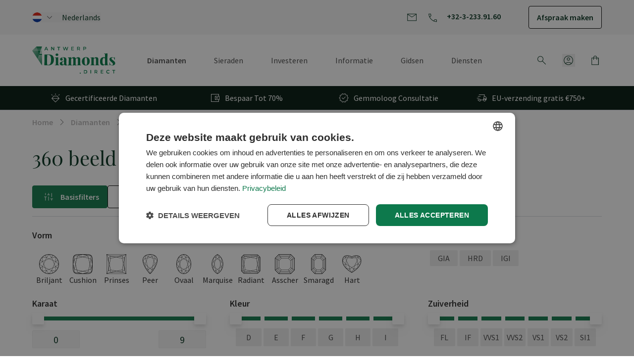

--- FILE ---
content_type: text/css
request_url: https://antwerpdiamonds.direct/static/version1768394416/frontend/Baldwin/hyva-theme/nl_NL/css/styles.min.css
body_size: 33901
content:
:root{--color-black:0,0,0;--color-white:255,255,255;--color-gray-100:250,250,250;--color-gray-150:246,246,246;--color-gray-200:237,237,237;--color-gray-300:214,215,224;--color-gray-400:183,181,182;--color-gray-450:112,112,112;--color-gray-500:73,73,73;--color-gray-600:41,41,41;--color-orange-300:255,239,212;--color-orange-500:243,176,68;--color-orange-550:255,161,73;--color-orange-600:196,139,18;--color-orange-700:196,122,44;--color-orange-800:242,123,12;--color-yellow-100:255,254,249;--color-yellow-150:255,253,243;--color-yellow-200:255,251,237;--color-yellow-250:255,250,231;--color-yellow-300:255,249,225;--color-red-500:209,37,44;--color-green-300:214,224,220;--color-green-500:17,120,74;--color-green-600:11,85,52;--color-green-700:3,48,28;--color-green-800:1,23,13;--color-blue-500:0,129,235;--font-family-primary:"Source Sans Pro",sans-serif;--font-family-secondary:"Playfair Display",sans-serif;--strong-font-weight:700;--heading-mobile-font-multiplier:0.7;--link-color:rgb(var(--color-green-500));--link-font-weight:inherit;--link-font-size:inherit;--link-line-height:inherit;--link-text-decoration:none;--link-color-hover:rgb(var(--color-gray-400));--link-font-weight-hover:inherit;--link-text-decoration-hover:none;--h1-color:rgb(var(--color-green-700));--h1-font-weight:400;--h1-margin-bottom:32px;--h1-font-size:40px;--h1-line-height:1.2;--h1-text-transform:none;--h1-font-size-mobile:32px;--h1-line-height-mobile:1.5;--h2-color:var(--h1-color);--h2-font-weight:600;--h2-margin-bottom:32px;--h2-font-size:28px;--h2-line-height:1.2;--h2-text-transform:none;--h2-font-size-mobile:20px;--h2-line-height-mobile:1.25;--h3-color:var(--h1-color);--h3-font-weight:600;--h3-font-size:20px;--h3-line-height:1.2;--h3-margin-bottom:32px;--h3-text-transform:none;--h3-font-size-mobile:18px;--h3-line-height-mobile:1.25;--h4-color:var(--h1-color);--h4-font-weight:600;--h4-font-size:16px;--h4-line-height:1.2;--h4-margin-bottom:20px;--h4-text-transform:none;--h4-font-size-mobile:16px;--h4-line-height-mobile:1.25;--h5-color:var(--h1-color);--h5-font-weight:600;--h5-font-size:14px;--h5-line-height:1.2;--h5-margin-bottom:var(--h4-margin-bottom);--h5-text-transform:none;--h5-font-size-mobile:var(--h5-font-size);--h5-line-height-mobile:var(--h5-line-height);--h6-color:var(--h1-color);--h6-font-weight:var(--h5-font-weight);--h6-font-size:var(--h5-font-size);--h6-line-height:var(--h5-line-height);--h6-margin-bottom:var(--h5-margin-bottom);--h6-text-transform:none;--h6-font-size-mobile:var(--h5-font-size-mobile);--h6-line-height-mobile:var(--h5-line-height-mobile);--p-color:rgb(var(--color-gray-500));--p-font-weight:400;--p-font-size:20px;--p-line-height:1.5;--p-margin-bottom:40px;--p-font-size-mobile:16px;--p-line-height-mobile:1.5;--p-margin-bottom-mobile:30px;--p-small-font-weight:400;--p-small-font-size:16px;--p-small-line-height:1.5;--p-small-margin-bottom:32px;--p-small-font-size-mobile:14px;--p-small-line-height-mobile:1.5;--contained-container-max-width-small:815px;--contained-container-max-width:1150px;--spacing-s:20px;--spacing-m:48px;--spacing-l:48px;--desktop-container-padding:4.16667vw}*,::backdrop,:after,:before{--tw-border-spacing-x:0;--tw-border-spacing-y:0;--tw-translate-x:0;--tw-translate-y:0;--tw-rotate:0;--tw-skew-x:0;--tw-skew-y:0;--tw-scale-x:1;--tw-scale-y:1;--tw-pan-x: ;--tw-pan-y: ;--tw-pinch-zoom: ;--tw-scroll-snap-strictness:proximity;--tw-gradient-from-position: ;--tw-gradient-via-position: ;--tw-gradient-to-position: ;--tw-ordinal: ;--tw-slashed-zero: ;--tw-numeric-figure: ;--tw-numeric-spacing: ;--tw-numeric-fraction: ;--tw-ring-inset: ;--tw-ring-offset-width:0px;--tw-ring-offset-color:#fff;--tw-ring-color:rgb(var(--color-blue-500)/0.5);--tw-ring-offset-shadow:0 0 #0000;--tw-ring-shadow:0 0 #0000;--tw-shadow:0 0 #0000;--tw-shadow-colored:0 0 #0000;--tw-blur: ;--tw-brightness: ;--tw-contrast: ;--tw-grayscale: ;--tw-hue-rotate: ;--tw-invert: ;--tw-saturate: ;--tw-sepia: ;--tw-drop-shadow: ;--tw-backdrop-blur: ;--tw-backdrop-brightness: ;--tw-backdrop-contrast: ;--tw-backdrop-grayscale: ;--tw-backdrop-hue-rotate: ;--tw-backdrop-invert: ;--tw-backdrop-opacity: ;--tw-backdrop-saturate: ;--tw-backdrop-sepia: ;--tw-contain-size: ;--tw-contain-layout: ;--tw-contain-paint: ;--tw-contain-style: }
/*! tailwindcss v3.4.17 | MIT License | https://tailwindcss.com*/*,:after,:before{box-sizing:border-box;border-width:0;border-style:solid;border-color:rgb(var(--color-gray-300))}:after,:before{--tw-content:""}:host,html{line-height:1.5;-webkit-text-size-adjust:100%;tab-size:4;font-family:ui-sans-serif,system-ui,sans-serif,Apple Color Emoji,Segoe UI Emoji,Segoe UI Symbol,Noto Color Emoji;font-feature-settings:normal;font-variation-settings:normal;-webkit-tap-highlight-color:transparent}body{margin:0;line-height:inherit}hr{height:0;color:inherit;border-top-width:1px}abbr:where([title]){-webkit-text-decoration:underline dotted;text-decoration:underline dotted}h1,h2,h3,h4,h5,h6{font-size:inherit;font-weight:inherit}a{color:inherit;text-decoration:inherit}b,strong{font-weight:bolder}code,kbd,pre,samp{font-family:ui-monospace,SFMono-Regular,Menlo,Monaco,Consolas,Liberation Mono,Courier New,monospace;font-feature-settings:normal;font-variation-settings:normal;font-size:1em}small{font-size:80%}sub,sup{font-size:75%;line-height:0;position:relative;vertical-align:initial}sub{bottom:-.25em}sup{top:-.5em}table{text-indent:0;border-color:inherit;border-collapse:collapse}button,input,optgroup,select,textarea{font-family:inherit;font-feature-settings:inherit;font-variation-settings:inherit;font-size:100%;font-weight:inherit;line-height:inherit;letter-spacing:inherit;color:inherit;margin:0;padding:0}button,select{text-transform:none}button,input:where([type=button]),input:where([type=reset]),input:where([type=submit]){-webkit-appearance:button;background-color:initial;background-image:none}:-moz-focusring{outline:auto}:-moz-ui-invalid{box-shadow:none}progress{vertical-align:initial}::-webkit-inner-spin-button,::-webkit-outer-spin-button{height:auto}[type=search]{-webkit-appearance:textfield;outline-offset:-2px}::-webkit-search-decoration{-webkit-appearance:none}::-webkit-file-upload-button{-webkit-appearance:button;font:inherit}summary{display:list-item}blockquote,dd,dl,figure,h1,h2,h3,h4,h5,h6,hr,p,pre{margin:0}fieldset{margin:0}fieldset,legend{padding:0}menu,ol,ul{list-style:none;margin:0;padding:0}dialog{padding:0}textarea{resize:vertical}input::placeholder,textarea::placeholder{opacity:1;color:rgb(var(--color-gray-400))}[role=button],button{cursor:pointer}:disabled{cursor:default}audio,canvas,embed,iframe,img,object,svg,video{display:block;vertical-align:middle}img,video{max-width:100%;height:auto}[hidden]:where(:not([hidden=until-found])){display:none}[multiple],[type=date],[type=datetime-local],[type=email],[type=month],[type=number],[type=password],[type=search],[type=tel],[type=text],[type=time],[type=url],[type=week],input:where(:not([type])),select,textarea{appearance:none;background-color:#fff;border-color:rgb(var(--color-gray-500));border-width:1px;border-radius:0;padding:.5rem .75rem;font-size:1rem;line-height:1.5rem;--tw-shadow:0 0 #0000}[multiple]:focus,[type=date]:focus,[type=datetime-local]:focus,[type=email]:focus,[type=month]:focus,[type=number]:focus,[type=password]:focus,[type=search]:focus,[type=tel]:focus,[type=text]:focus,[type=time]:focus,[type=url]:focus,[type=week]:focus,input:where(:not([type])):focus,select:focus,textarea:focus{outline:2px solid #0000;outline-offset:2px;--tw-ring-inset:var(--tw-empty,/*!*/ /*!*/);--tw-ring-offset-width:0px;--tw-ring-offset-color:#fff;--tw-ring-color:#2563eb;--tw-ring-offset-shadow:var(--tw-ring-inset) 0 0 0 var(--tw-ring-offset-width) var(--tw-ring-offset-color);--tw-ring-shadow:var(--tw-ring-inset) 0 0 0 calc(1px + var(--tw-ring-offset-width)) var(--tw-ring-color);box-shadow:var(--tw-ring-offset-shadow),var(--tw-ring-shadow),var(--tw-shadow);border-color:#2563eb}input::placeholder,textarea::placeholder{color:rgb(var(--color-gray-500));opacity:1}::-webkit-datetime-edit-fields-wrapper{padding:0}::-webkit-date-and-time-value{min-height:1.5em;text-align:inherit}::-webkit-datetime-edit{display:inline-flex}::-webkit-datetime-edit,::-webkit-datetime-edit-day-field,::-webkit-datetime-edit-hour-field,::-webkit-datetime-edit-meridiem-field,::-webkit-datetime-edit-millisecond-field,::-webkit-datetime-edit-minute-field,::-webkit-datetime-edit-month-field,::-webkit-datetime-edit-second-field,::-webkit-datetime-edit-year-field{padding-top:0;padding-bottom:0}select{background-image:url("data:image/svg+xml;charset=utf-8,%3Csvg xmlns='http://www.w3.org/2000/svg' fill='none' viewBox='0 0 20 20'%3E%3Cpath stroke='%236b7280' stroke-linecap='round' stroke-linejoin='round' stroke-width='1.5' d='m6 8 4 4 4-4'/%3E%3C/svg%3E");background-position:right .5rem center;background-repeat:no-repeat;background-size:1.5em 1.5em;padding-right:2.5rem;-webkit-print-color-adjust:exact;print-color-adjust:exact}[multiple],[size]:where(select:not([size="1"])){background-image:none;background-position:0 0;background-repeat:unset;background-size:initial;padding-right:.75rem;-webkit-print-color-adjust:unset;print-color-adjust:unset}[type=checkbox],[type=radio]{appearance:none;padding:0;-webkit-print-color-adjust:exact;print-color-adjust:exact;display:inline-block;vertical-align:middle;background-origin:border-box;-webkit-user-select:none;user-select:none;flex-shrink:0;height:1rem;width:1rem;color:#2563eb;background-color:#fff;border-color:rgb(var(--color-gray-500));border-width:1px;--tw-shadow:0 0 #0000}[type=checkbox]{border-radius:0}[type=radio]{border-radius:100%}[type=checkbox]:focus,[type=radio]:focus{outline:2px solid #0000;outline-offset:2px;--tw-ring-inset:var(--tw-empty,/*!*/ /*!*/);--tw-ring-offset-width:2px;--tw-ring-offset-color:#fff;--tw-ring-color:#2563eb;--tw-ring-offset-shadow:var(--tw-ring-inset) 0 0 0 var(--tw-ring-offset-width) var(--tw-ring-offset-color);--tw-ring-shadow:var(--tw-ring-inset) 0 0 0 calc(2px + var(--tw-ring-offset-width)) var(--tw-ring-color);box-shadow:var(--tw-ring-offset-shadow),var(--tw-ring-shadow),var(--tw-shadow)}[type=checkbox]:checked,[type=radio]:checked{border-color:#0000;background-color:currentColor;background-size:100% 100%;background-position:50%;background-repeat:no-repeat}[type=checkbox]:checked{background-image:url("data:image/svg+xml;charset=utf-8,%3Csvg xmlns='http://www.w3.org/2000/svg' fill='%23fff' viewBox='0 0 16 16'%3E%3Cpath d='M12.207 4.793a1 1 0 0 1 0 1.414l-5 5a1 1 0 0 1-1.414 0l-2-2a1 1 0 0 1 1.414-1.414L6.5 9.086l4.293-4.293a1 1 0 0 1 1.414 0'/%3E%3C/svg%3E")}@media (forced-colors:active) {[type=checkbox]:checked{appearance:auto}}[type=radio]:checked{background-image:url("data:image/svg+xml;charset=utf-8,%3Csvg xmlns='http://www.w3.org/2000/svg' fill='%23fff' viewBox='0 0 16 16'%3E%3Ccircle cx='8' cy='8' r='3'/%3E%3C/svg%3E")}@media (forced-colors:active) {[type=radio]:checked{appearance:auto}}[type=checkbox]:checked:focus,[type=checkbox]:checked:hover,[type=checkbox]:indeterminate,[type=radio]:checked:focus,[type=radio]:checked:hover{border-color:#0000;background-color:currentColor}[type=checkbox]:indeterminate{background-image:url("data:image/svg+xml;charset=utf-8,%3Csvg xmlns='http://www.w3.org/2000/svg' fill='none' viewBox='0 0 16 16'%3E%3Cpath stroke='%23fff' stroke-linecap='round' stroke-linejoin='round' stroke-width='2' d='M4 8h8'/%3E%3C/svg%3E");background-size:100% 100%;background-position:50%;background-repeat:no-repeat}@media (forced-colors:active) {[type=checkbox]:indeterminate{appearance:auto}}[type=checkbox]:indeterminate:focus,[type=checkbox]:indeterminate:hover{border-color:#0000;background-color:currentColor}[type=file]{background:unset;border-color:inherit;border-width:0;border-radius:0;padding:0;font-size:unset;line-height:inherit}[type=file]:focus{outline:1px solid ButtonText;outline:1px auto -webkit-focus-ring-color}.form-input,.form-multiselect,.form-select,.form-textarea{appearance:none;background-color:#fff;border-color:rgb(var(--color-gray-500));border-width:1px;border-radius:0;padding:.5rem .75rem;font-size:1rem;line-height:1.5rem;--tw-shadow:0 0 #0000}.form-input:focus,.form-multiselect:focus,.form-select:focus,.form-textarea:focus{outline:2px solid #0000;outline-offset:2px;--tw-ring-inset:var(--tw-empty,/*!*/ /*!*/);--tw-ring-offset-width:0px;--tw-ring-offset-color:#fff;--tw-ring-color:#2563eb;--tw-ring-offset-shadow:var(--tw-ring-inset) 0 0 0 var(--tw-ring-offset-width) var(--tw-ring-offset-color);--tw-ring-shadow:var(--tw-ring-inset) 0 0 0 calc(1px + var(--tw-ring-offset-width)) var(--tw-ring-color);box-shadow:var(--tw-ring-offset-shadow),var(--tw-ring-shadow),var(--tw-shadow);border-color:#2563eb}.form-input::placeholder,.form-textarea::placeholder{color:rgb(var(--color-gray-500));opacity:1}.form-input::-webkit-datetime-edit-fields-wrapper{padding:0}.form-input::-webkit-date-and-time-value{min-height:1.5em;text-align:inherit}.form-input::-webkit-datetime-edit{display:inline-flex}.form-input::-webkit-datetime-edit,.form-input::-webkit-datetime-edit-day-field,.form-input::-webkit-datetime-edit-hour-field,.form-input::-webkit-datetime-edit-meridiem-field,.form-input::-webkit-datetime-edit-millisecond-field,.form-input::-webkit-datetime-edit-minute-field,.form-input::-webkit-datetime-edit-month-field,.form-input::-webkit-datetime-edit-second-field,.form-input::-webkit-datetime-edit-year-field{padding-top:0;padding-bottom:0}.form-select{background-image:url("data:image/svg+xml;charset=utf-8,%3Csvg xmlns='http://www.w3.org/2000/svg' fill='none' viewBox='0 0 20 20'%3E%3Cpath stroke='%236b7280' stroke-linecap='round' stroke-linejoin='round' stroke-width='1.5' d='m6 8 4 4 4-4'/%3E%3C/svg%3E");background-position:right .5rem center;background-repeat:no-repeat;background-size:1.5em 1.5em;padding-right:2.5rem;-webkit-print-color-adjust:exact;print-color-adjust:exact}.form-select:where([size]:not([size="1"])){background-image:none;background-position:0 0;background-repeat:unset;background-size:initial;padding-right:.75rem;-webkit-print-color-adjust:unset;print-color-adjust:unset}.form-checkbox,.form-radio{appearance:none;padding:0;-webkit-print-color-adjust:exact;print-color-adjust:exact;display:inline-block;vertical-align:middle;background-origin:border-box;-webkit-user-select:none;user-select:none;flex-shrink:0;height:1rem;width:1rem;color:#2563eb;background-color:#fff;border-color:rgb(var(--color-gray-500));border-width:1px;--tw-shadow:0 0 #0000}.form-checkbox{border-radius:0}.form-radio{border-radius:100%}.form-checkbox:focus,.form-radio:focus{outline:2px solid #0000;outline-offset:2px;--tw-ring-inset:var(--tw-empty,/*!*/ /*!*/);--tw-ring-offset-width:2px;--tw-ring-offset-color:#fff;--tw-ring-color:#2563eb;--tw-ring-offset-shadow:var(--tw-ring-inset) 0 0 0 var(--tw-ring-offset-width) var(--tw-ring-offset-color);--tw-ring-shadow:var(--tw-ring-inset) 0 0 0 calc(2px + var(--tw-ring-offset-width)) var(--tw-ring-color);box-shadow:var(--tw-ring-offset-shadow),var(--tw-ring-shadow),var(--tw-shadow)}.form-checkbox:checked,.form-radio:checked{border-color:#0000;background-color:currentColor;background-size:100% 100%;background-position:50%;background-repeat:no-repeat}.form-checkbox:checked{background-image:url("data:image/svg+xml;charset=utf-8,%3Csvg xmlns='http://www.w3.org/2000/svg' fill='%23fff' viewBox='0 0 16 16'%3E%3Cpath d='M12.207 4.793a1 1 0 0 1 0 1.414l-5 5a1 1 0 0 1-1.414 0l-2-2a1 1 0 0 1 1.414-1.414L6.5 9.086l4.293-4.293a1 1 0 0 1 1.414 0'/%3E%3C/svg%3E")}@media (forced-colors:active) {.form-checkbox:checked{appearance:auto}}.form-radio:checked{background-image:url("data:image/svg+xml;charset=utf-8,%3Csvg xmlns='http://www.w3.org/2000/svg' fill='%23fff' viewBox='0 0 16 16'%3E%3Ccircle cx='8' cy='8' r='3'/%3E%3C/svg%3E")}@media (forced-colors:active) {.form-radio:checked{appearance:auto}}.form-checkbox:checked:focus,.form-checkbox:checked:hover,.form-checkbox:indeterminate,.form-radio:checked:focus,.form-radio:checked:hover{border-color:#0000;background-color:currentColor}.form-checkbox:indeterminate{background-image:url("data:image/svg+xml;charset=utf-8,%3Csvg xmlns='http://www.w3.org/2000/svg' fill='none' viewBox='0 0 16 16'%3E%3Cpath stroke='%23fff' stroke-linecap='round' stroke-linejoin='round' stroke-width='2' d='M4 8h8'/%3E%3C/svg%3E");background-size:100% 100%;background-position:50%;background-repeat:no-repeat}@media (forced-colors:active) {.form-checkbox:indeterminate{appearance:auto}}.form-checkbox:indeterminate:focus,.form-checkbox:indeterminate:hover{border-color:#0000;background-color:currentColor}.container{margin-left:auto;margin-right:auto;padding-left:var(--spacing-s);padding-right:var(--spacing-s);width:100%}@media (min-width:1025px){.container{padding-left:var(--desktop-container-padding);padding-right:var(--desktop-container-padding);max-width:1440px}}.a{color:var(--link-color);font-weight:var(--link-font-weight);font-size:var(--link-font-size);line-height:var(--link-line-height);-webkit-text-decoration:var(--link-text-decoration);text-decoration:var(--link-text-decoration)}.a:active,.a:focus,.a:hover{-webkit-text-decoration:var(--link-text-decoration-hover);text-decoration:var(--link-text-decoration-hover)}.a:active,.a:focus,.a:hover,.inverted{color:var(--link-color-hover)}.inverted:active,.inverted:focus,.inverted:hover{color:var(--link-color)}.p{color:var(--p-color);font-weight:var(--p-font-weight);font-size:var(--p-font-size);line-height:var(--p-line-height)}@media (max-width:1024px){.p{font-size:var(--p-font-size-mobile);line-height:var(--p-line-height-mobile)}}.p-small,.p-small p{font-weight:var(--p-small-font-weight);font-size:var(--p-small-font-size);line-height:var(--p-small-line-height);margin-bottom:var(--p-small-margin-bottom)}@media (max-width:767px){.p-small,.p-small p{font-size:var(--p-small-font-size-mobile);line-height:var(--p-small-line-height-mobile)}}.h1{font-family:var(--font-family-secondary);color:var(--h1-color);font-weight:var(--h1-font-weight);font-size:var(--h1-font-size);line-height:var(--h1-line-height);text-transform:var(--h1-text-transform)}@media (max-width:1024px){.h1{font-size:var(--h1-font-size-mobile);line-height:var(--h1-line-height-mobile)}}.h2{font-family:var(--font-family-primary);color:var(--h2-color);font-weight:var(--h2-font-weight);font-size:var(--h2-font-size);line-height:var(--h2-line-height);text-transform:var(--h2-text-transform)}@media (max-width:1024px){.h2{font-size:var(--h2-font-size-mobile);line-height:var(--h2-line-height-mobile)}}.h3{color:var(--h3-color);font-weight:var(--h3-font-weight);font-size:var(--h3-font-size);line-height:var(--h3-line-height);text-transform:var(--h3-text-transform)}@media (max-width:1024px){.h3{font-size:var(--h3-font-size-mobile);line-height:var(--h3-line-height-mobile)}}.h4{color:var(--h4-color);font-weight:var(--h4-font-weight);font-size:var(--h4-font-size);line-height:var(--h4-line-height);text-transform:var(--h4-text-transform)}@media (max-width:1024px){.h4{font-size:var(--h4-font-size-mobile);line-height:var(--h4-line-height-mobile)}}.h5{color:var(--h5-color);font-weight:var(--h5-font-weight);font-size:var(--h5-font-size);line-height:var(--h5-line-height);text-transform:var(--h5-text-transform)}@media (max-width:1024px){.h5{font-size:var(--h5-font-size-mobile);line-height:var(--h5-line-height-mobile)}}.h6{color:var(--h6-color);font-weight:var(--h6-font-weight);font-size:var(--h6-font-size);line-height:var(--h6-line-height);text-transform:var(--h6-text-transform)}@media (max-width:1024px){.h6{font-size:var(--h6-font-size-mobile);line-height:var(--h6-line-height-mobile)}}.btn{margin-bottom:0;align-items:center;justify-content:center;border-radius:.25rem;border-width:1px;--tw-border-opacity:1;border-color:rgba(var(--color-green-500),var(--tw-border-opacity,1));--tw-bg-opacity:1;background-color:rgba(var(--color-green-500),var(--tw-bg-opacity,1));padding:.625rem 1rem;font-family:var(--font-family-primary);font-weight:600;--tw-text-opacity:1;color:rgba(var(--color-white),var(--tw-text-opacity,1));text-decoration-line:none;font-size:16px;line-height:24px}.btn,.btn svg{display:inline-flex}.btn svg{margin-left:.25rem;margin-right:.25rem}.btn span{vertical-align:middle}.btn.active,.btn:active,.btn:focus,.btn:hover{cursor:pointer;--tw-border-opacity:1;border-color:rgba(var(--color-green-600),var(--tw-border-opacity,1));--tw-bg-opacity:1;background-color:rgba(var(--color-green-600),var(--tw-bg-opacity,1));--tw-text-opacity:1;color:rgba(var(--color-white),var(--tw-text-opacity,1));text-decoration-line:none}.btn.disabled,.btn[disabled]{pointer-events:none;opacity:.5}.btn-primary{padding:.625rem 1rem;font-size:16px;line-height:24px}.btn-primary-lg{font-size:24px;line-height:30px;padding:1rem}.btn-secondary{--tw-border-opacity:1;border-color:rgba(var(--color-black),var(--tw-border-opacity,1));--tw-bg-opacity:1;background-color:rgba(var(--color-white),var(--tw-bg-opacity,1));font-family:var(--font-family-primary);--tw-text-opacity:1;color:rgba(var(--color-green-700),var(--tw-text-opacity,1))}.btn-secondary.active,.btn-secondary:active,.btn-secondary:focus,.btn-secondary:hover{--tw-border-opacity:1;border-color:rgba(var(--color-green-600),var(--tw-border-opacity,1));--tw-bg-opacity:1;background-color:rgba(var(--color-green-600),var(--tw-bg-opacity,1));--tw-text-opacity:1;color:rgba(var(--color-white),var(--tw-text-opacity,1))}.btn-secondary.large{padding:.75rem 2rem;font-size:20px;line-height:24px}.btn-tertiary{border-color:rgba(var(--color-orange-550),var(--tw-border-opacity,1));background-color:rgba(var(--color-orange-550),var(--tw-bg-opacity,1));font-family:var(--font-family-secondary)}.btn-tertiary,.btn-tertiary.active,.btn-tertiary:active,.btn-tertiary:focus,.btn-tertiary:hover{--tw-border-opacity:1;--tw-bg-opacity:1;--tw-text-opacity:1;color:rgba(var(--color-green-700),var(--tw-text-opacity,1))}.btn-tertiary.active,.btn-tertiary:active,.btn-tertiary:focus,.btn-tertiary:hover{border-color:rgba(var(--color-orange-800),var(--tw-border-opacity,1));background-color:rgba(var(--color-orange-800),var(--tw-bg-opacity,1))}.btn-qty{display:flex;height:2.75rem;width:2rem;align-items:center;justify-content:center;border-width:2px;--tw-border-opacity:1;border-color:rgba(var(--color-green-500),var(--tw-border-opacity,1));color:rgba(var(--color-green-500),var(--tw-text-opacity,1))}.btn-qty,.btn-qty:hover{--tw-text-opacity:1}.btn-qty:hover{color:rgba(var(--color-green-700),var(--tw-text-opacity,1))}.btn-qty svg{display:inline-block}.btn-qty.subtract-link{border-top-left-radius:.5rem;border-bottom-left-radius:.5rem;border-right-width:0}.btn-qty.add-link{border-top-right-radius:.5rem;border-bottom-right-radius:.5rem;border-left-width:0}@media (min-width:1025px){.sidebar-collapsible-navigation .title>span{color:var(--h4-color);font-weight:var(--h4-font-weight);font-size:var(--h4-font-size);line-height:var(--h4-line-height);text-transform:var(--h4-text-transform)}@media (max-width:1024px){.sidebar-collapsible-navigation .title>span{font-size:var(--h4-font-size-mobile);line-height:var(--h4-line-height-mobile)}}.sidebar-collapsible-navigation .title{margin-bottom:2rem}}@media (max-width:1024px){.sidebar-collapsible-navigation .title{margin-bottom:0;align-items:center;justify-content:center;border-radius:.25rem;border-width:1px;--tw-border-opacity:1;border-color:rgba(var(--color-green-500),var(--tw-border-opacity,1));--tw-bg-opacity:1;background-color:rgba(var(--color-green-500),var(--tw-bg-opacity,1));padding:.625rem 1rem;font-family:var(--font-family-primary);font-weight:600;--tw-text-opacity:1;color:rgba(var(--color-white),var(--tw-text-opacity,1));text-decoration-line:none;font-size:16px;line-height:24px}.sidebar-collapsible-navigation .title,.sidebar-collapsible-navigation .title svg{display:inline-flex}.sidebar-collapsible-navigation .title svg{margin-left:.25rem;margin-right:.25rem}.sidebar-collapsible-navigation .title span{vertical-align:middle}.sidebar-collapsible-navigation .title.active,.sidebar-collapsible-navigation .title:active,.sidebar-collapsible-navigation .title:focus,.sidebar-collapsible-navigation .title:hover{cursor:pointer;--tw-border-opacity:1;border-color:rgba(var(--color-green-600),var(--tw-border-opacity,1));--tw-bg-opacity:1;background-color:rgba(var(--color-green-600),var(--tw-bg-opacity,1));--tw-text-opacity:1;color:rgba(var(--color-white),var(--tw-text-opacity,1));text-decoration-line:none}.sidebar-collapsible-navigation .title.disabled,.sidebar-collapsible-navigation .title[disabled]{pointer-events:none;opacity:.5}.sidebar-collapsible-navigation .title{width:100%;text-align:center;justify-content:space-between}}.sidebar-collapsible-navigation ul li.current>a,.sidebar-collapsible-navigation ul li.current>span,.sidebar-collapsible-navigation ul li.current>strong{--tw-text-opacity:1;color:rgba(var(--color-green-500),var(--tw-text-opacity,1));text-decoration-line:none}.sidebar-collapsible-navigation ul li.current>a,.sidebar-collapsible-navigation ul li.current>span{--tw-text-opacity:1;color:rgba(var(--color-gray-600),var(--tw-text-opacity,1))}.stripped-select{color:var(--p-color);font-weight:var(--p-font-weight);font-size:var(--p-font-size);line-height:var(--p-line-height)}@media (max-width:1024px){.stripped-select{font-size:var(--p-font-size-mobile);line-height:var(--p-line-height-mobile)}}.stripped-select{border-width:0;background-color:initial;padding-top:0;padding-bottom:0;--tw-text-opacity:1;color:rgba(var(--color-gray-600),var(--tw-text-opacity,1))}.contained{padding-left:var(--spacing-s);padding-right:var(--spacing-s);width:100%}@media (min-width:1025px){.contained{padding-left:var(--desktop-container-padding);padding-right:var(--desktop-container-padding);max-width:1440px}}.contained{width:auto;padding-left:0;padding-right:0;margin-left:auto;margin-right:auto}.checkout-cart-index .contained,.checkout-onepage-success .contained,.page-layout-category-full-width .contained,.page-layout-cms-full-width .contained,.page-layout-product-full-width .contained{max-width:100%}.contained{margin-left:var(--spacing-s);margin-right:var(--spacing-s)}@media (min-width:1025px){.contained{margin-left:var(--desktop-container-padding);margin-right:var(--desktop-container-padding)}}.contained .title{padding-left:var(--spacing-s);padding-right:var(--spacing-s)}@media (min-width:1920px){.contained .title{padding-left:0;padding-right:0}}.container-contained{max-width:var(--contained-container-max-width);margin-left:auto;margin-right:auto}.container-full{margin-left:calc(var(--spacing-s)*-1);margin-right:calc(var(--spacing-s)*-1)}@media (min-width:1025px){.container-full{margin-left:calc(var(--desktop-container-padding)*-1);margin-right:calc(var(--desktop-container-padding)*-1)}}.modal-custom.active{position:fixed;inset:0;z-index:50;display:block;background-color:rgba(var(--color-black),var(--tw-bg-opacity,1));--tw-bg-opacity:0.25}.modal-custom.active.filter .filter-current .mst-nav__state-filter{padding:0}[data-content-type$=block] .modal-custom.active p:last-child{margin-bottom:1rem;margin-top:0}@media (min-width:1025px){.modal-custom.active.filter .filter-options-content{width:395px}.page-products .modal-custom.active.filter .filter-options-content{width:420px}}.modal-custom.active.filter .filter-options-content{box-shadow:0 0 16px #46528126}@media (min-width:1025px){.modal-custom.active.filter .filter-inner{padding-right:200px}}.modal-custom.active .modal-content{max-width:1200px}@media (min-width:1025px){.header-alternative #header .header-bottom{position:absolute;width:100%}.header-alternative #header:not(.scrolled) .header-bottom{border-width:0;background-color:initial}.header-alternative #header:not(.scrolled) .header-bottom .navigation.nav-desktop li.level-0 a.level-0{--tw-text-opacity:1;color:rgba(var(--color-white),var(--tw-text-opacity,1))}.header-alternative #header:not(.scrolled) .header-bottom .navigation.nav-desktop li.level-0 a.level-0:hover{--tw-text-opacity:1;color:rgba(var(--color-green-500),var(--tw-text-opacity,1))}.header-alternative #header:not(.scrolled) .header-bottom .logo .logo-img{display:none}.header-alternative #header:not(.scrolled) .header-bottom .logo .logo-white{display:block}.header-alternative #header:not(.scrolled) .header-bottom .logo .logo-white.filter .filter-current .mst-nav__state-filter{padding:0}[data-content-type$=block] .header-alternative #header:not(.scrolled) .header-bottom .logo .logo-white p:last-child{margin-bottom:1rem;margin-top:0}@media (min-width:1025px){.header-alternative #header:not(.scrolled) .header-bottom .logo .logo-white.filter .filter-options-content{width:395px}.page-products .header-alternative #header:not(.scrolled) .header-bottom .logo .logo-white.filter .filter-options-content{width:420px}}.header-alternative #header:not(.scrolled) .header-bottom .logo .logo-white.filter .filter-options-content{box-shadow:0 0 16px #46528126}@media (min-width:1025px){.header-alternative #header:not(.scrolled) .header-bottom .logo .logo-white.filter .filter-inner{padding-right:200px}}.header-alternative #header:not(.scrolled) .header-bottom .customer-menu svg,.header-alternative #header:not(.scrolled) .header-bottom .minicart svg,.header-alternative #header:not(.scrolled) .header-bottom .search-trigger svg{--tw-text-opacity:1;color:rgba(var(--color-white),var(--tw-text-opacity,1))}.header-alternative #header:not(.scrolled) .header-bottom .customer-menu svg:hover,.header-alternative #header:not(.scrolled) .header-bottom .minicart svg:hover,.header-alternative #header:not(.scrolled) .header-bottom .search-trigger svg:hover{--tw-text-opacity:1;color:rgba(var(--color-green-500),var(--tw-text-opacity,1))}}.no-tel a{-webkit-user-select:text;user-select:text;color:var(--h3-color);font-weight:var(--h3-font-weight);font-size:var(--h3-font-size);line-height:var(--h3-line-height);text-transform:var(--h3-text-transform)}@media (max-width:1024px){.no-tel a{font-size:var(--h3-font-size-mobile);line-height:var(--h3-line-height-mobile)}}.no-tel a{pointer-events:none;font-weight:400}@font-face{font-family:Source Sans Pro;font-style:normal;font-weight:300;font-display:swap;src:url(../fonts/source-sans-pro/source-sans-pro-v18-latin-ext_latin-300.eot);src:local(""),url(../fonts/source-sans-pro/source-sans-pro-v18-latin-ext_latin-300.eot?#iefix) format("embedded-opentype"),url(../fonts/source-sans-pro/source-sans-pro-v18-latin-ext_latin-300.woff2) format("woff2"),url(../fonts/source-sans-pro/source-sans-pro-v18-latin-ext_latin-300.woff) format("woff"),url(../fonts/source-sans-pro/source-sans-pro-v18-latin-ext_latin-300.ttf) format("truetype"),url(../fonts/source-sans-pro/source-sans-pro-v18-latin-ext_latin-300.svg#SourceSansPro) format("svg")}@font-face{font-family:Source Sans Pro;font-style:normal;font-weight:400;font-display:swap;src:url(../fonts/source-sans-pro/source-sans-pro-v18-latin-ext_latin-regular.eot);src:local(""),url(../fonts/source-sans-pro/source-sans-pro-v18-latin-ext_latin-regular.eot?#iefix) format("embedded-opentype"),url(../fonts/source-sans-pro/source-sans-pro-v18-latin-ext_latin-regular.woff2) format("woff2"),url(../fonts/source-sans-pro/source-sans-pro-v18-latin-ext_latin-regular.woff) format("woff"),url(../fonts/source-sans-pro/source-sans-pro-v18-latin-ext_latin-regular.ttf) format("truetype"),url(../fonts/source-sans-pro/source-sans-pro-v18-latin-ext_latin-regular.svg#SourceSansPro) format("svg")}@font-face{font-family:Source Sans Pro;font-style:normal;font-weight:600;font-display:swap;src:url(../fonts/source-sans-pro/source-sans-pro-v18-latin-ext_latin-600.eot);src:local(""),url(../fonts/source-sans-pro/source-sans-pro-v18-latin-ext_latin-600.eot?#iefix) format("embedded-opentype"),url(../fonts/source-sans-pro/source-sans-pro-v18-latin-ext_latin-600.woff2) format("woff2"),url(../fonts/source-sans-pro/source-sans-pro-v18-latin-ext_latin-600.woff) format("woff"),url(../fonts/source-sans-pro/source-sans-pro-v18-latin-ext_latin-600.ttf) format("truetype"),url(../fonts/source-sans-pro/source-sans-pro-v18-latin-ext_latin-600.svg#SourceSansPro) format("svg")}@font-face{font-family:Source Sans Pro;font-style:normal;font-weight:700;font-display:swap;src:url(../fonts/source-sans-pro/source-sans-pro-v18-latin-ext_latin-700.eot);src:local(""),url(../fonts/source-sans-pro/source-sans-pro-v18-latin-ext_latin-700.eot?#iefix) format("embedded-opentype"),url(../fonts/source-sans-pro/source-sans-pro-v18-latin-ext_latin-700.woff2) format("woff2"),url(../fonts/source-sans-pro/source-sans-pro-v18-latin-ext_latin-700.woff) format("woff"),url(../fonts/source-sans-pro/source-sans-pro-v18-latin-ext_latin-700.ttf) format("truetype"),url(../fonts/source-sans-pro/source-sans-pro-v18-latin-ext_latin-700.svg#SourceSansPro) format("svg")}@font-face{font-family:Playfair Display;font-style:normal;font-weight:400;font-display:swap;src:url(../fonts/playfair-display/playfair-display-v28-latin-ext_latin-regular.eot);src:local(""),url(../fonts/playfair-display/playfair-display-v28-latin-ext_latin-regular.eot?#iefix) format("embedded-opentype"),url(../fonts/playfair-display/playfair-display-v28-latin-ext_latin-regular.woff2) format("woff2"),url(../fonts/playfair-display/playfair-display-v28-latin-ext_latin-regular.woff) format("woff"),url(../fonts/playfair-display/playfair-display-v28-latin-ext_latin-regular.ttf) format("truetype"),url(../fonts/playfair-display/playfair-display-v28-latin-ext_latin-regular.svg#PlayfairDisplay) format("svg")}@font-face{font-family:Playfair Display;font-style:normal;font-weight:600;font-display:swap;src:url(../fonts/playfair-display/playfair-display-v28-latin-ext_latin-600.eot);src:local(""),url(../fonts/playfair-display/playfair-display-v28-latin-ext_latin-600.eot?#iefix) format("embedded-opentype"),url(../fonts/playfair-display/playfair-display-v28-latin-ext_latin-600.woff2) format("woff2"),url(../fonts/playfair-display/playfair-display-v28-latin-ext_latin-600.woff) format("woff"),url(../fonts/playfair-display/playfair-display-v28-latin-ext_latin-600.ttf) format("truetype"),url(../fonts/playfair-display/playfair-display-v28-latin-ext_latin-600.svg#PlayfairDisplay) format("svg")}@font-face{font-family:Playfair Display;font-style:normal;font-weight:500;font-display:swap;src:url(../fonts/playfair-display/playfair-display-v28-latin-ext_latin-500.eot);src:local(""),url(../fonts/playfair-display/playfair-display-v28-latin-ext_latin-500.eot?#iefix) format("embedded-opentype"),url(../fonts/playfair-display/playfair-display-v28-latin-ext_latin-500.woff2) format("woff2"),url(../fonts/playfair-display/playfair-display-v28-latin-ext_latin-500.woff) format("woff"),url(../fonts/playfair-display/playfair-display-v28-latin-ext_latin-500.ttf) format("truetype"),url(../fonts/playfair-display/playfair-display-v28-latin-ext_latin-500.svg#PlayfairDisplay) format("svg")}@font-face{font-family:Playfair Display;font-style:normal;font-weight:700;font-display:swap;src:url(../fonts/playfair-display/playfair-display-v28-latin-ext_latin-700.eot);src:local(""),url(../fonts/playfair-display/playfair-display-v28-latin-ext_latin-700.eot?#iefix) format("embedded-opentype"),url(../fonts/playfair-display/playfair-display-v28-latin-ext_latin-700.woff2) format("woff2"),url(../fonts/playfair-display/playfair-display-v28-latin-ext_latin-700.woff) format("woff"),url(../fonts/playfair-display/playfair-display-v28-latin-ext_latin-700.ttf) format("truetype"),url(../fonts/playfair-display/playfair-display-v28-latin-ext_latin-700.svg#PlayfairDisplay) format("svg")}html{-webkit-font-smoothing:antialiased;-moz-osx-font-smoothing:grayscale}body{font-family:var(--font-family-primary);font-size:1rem;line-height:1.5rem;line-height:1.5;letter-spacing:0;--tw-text-opacity:1;color:rgba(var(--color-gray-600),var(--tw-text-opacity,1))}b,strong{font-weight:var(--strong-font-weight)}a{color:var(--link-color);font-weight:var(--link-font-weight);font-size:var(--link-font-size);line-height:var(--link-line-height);-webkit-text-decoration:var(--link-text-decoration);text-decoration:var(--link-text-decoration)}a:active,a:focus,a:hover{color:var(--link-color-hover);-webkit-text-decoration:var(--link-text-decoration-hover);text-decoration:var(--link-text-decoration-hover)}p{color:var(--p-color);font-weight:var(--p-font-weight);font-size:var(--p-font-size);line-height:var(--p-line-height)}@media (max-width:1024px){p{font-size:var(--p-font-size-mobile);line-height:var(--p-line-height-mobile)}}p{margin-bottom:var(--p-margin-bottom)}@media (max-width:1024px){p{margin-bottom:var(--p-margin-bottom-mobile)}}h1{font-family:var(--font-family-secondary);color:var(--h1-color);font-weight:var(--h1-font-weight);font-size:var(--h1-font-size);line-height:var(--h1-line-height);text-transform:var(--h1-text-transform)}@media (max-width:1024px){h1{font-size:var(--h1-font-size-mobile);line-height:var(--h1-line-height-mobile)}}h1{margin-bottom:var(--h1-margin-bottom)}h2{font-family:var(--font-family-primary);color:var(--h2-color);font-weight:var(--h2-font-weight);font-size:var(--h2-font-size);line-height:var(--h2-line-height);text-transform:var(--h2-text-transform)}@media (max-width:1024px){h2{font-size:var(--h2-font-size-mobile);line-height:var(--h2-line-height-mobile)}}h2{margin-bottom:var(--h2-margin-bottom)}h3{color:var(--h3-color);font-weight:var(--h3-font-weight);font-size:var(--h3-font-size);line-height:var(--h3-line-height);text-transform:var(--h3-text-transform)}@media (max-width:1024px){h3{font-size:var(--h3-font-size-mobile);line-height:var(--h3-line-height-mobile)}}h3{margin-bottom:var(--h3-margin-bottom)}h4{color:var(--h4-color);font-weight:var(--h4-font-weight);font-size:var(--h4-font-size);line-height:var(--h4-line-height);text-transform:var(--h4-text-transform)}@media (max-width:1024px){h4{font-size:var(--h4-font-size-mobile);line-height:var(--h4-line-height-mobile)}}h4{margin-bottom:var(--h4-margin-bottom)}h5{color:var(--h5-color);font-weight:var(--h5-font-weight);font-size:var(--h5-font-size);line-height:var(--h5-line-height);text-transform:var(--h5-text-transform)}@media (max-width:1024px){h5{font-size:var(--h5-font-size-mobile);line-height:var(--h5-line-height-mobile)}}h5{margin-bottom:var(--h5-margin-bottom)}h6{color:var(--h6-color);font-weight:var(--h6-font-weight);font-size:var(--h6-font-size);line-height:var(--h6-line-height);text-transform:var(--h6-text-transform)}@media (max-width:1024px){h6{font-size:var(--h6-font-size-mobile);line-height:var(--h6-line-height-mobile)}}h6{margin-bottom:var(--h6-margin-bottom)}ol li,ul li{color:var(--p-color);font-weight:var(--p-font-weight);font-size:var(--p-font-size);line-height:var(--p-line-height)}@media (max-width:1024px){ol li,ul li{font-size:var(--p-font-size-mobile);line-height:var(--p-line-height-mobile)}}ol li,ul li{margin-bottom:0}ol{list-style-type:decimal;padding-left:1.25rem}.prose ul li,[data-content-type=html] ul li,[data-content-type=text] ul li{list-style-type:disc}.prose ul,[data-content-type=html] ul,[data-content-type=text] ul{margin-bottom:2rem;padding-left:1.5rem}@media (min-width:1025px){.prose ul,[data-content-type=html] ul,[data-content-type=text] ul{margin-bottom:3rem}}pre{overflow-x:auto}.toolbar-products .active-grid{border-right-width:1px}.toolbar-products .active-list{border-left-width:1px}.toolbar-products .modes-mode span{position:absolute;width:1px;height:1px;padding:0;margin:-1px;overflow:hidden;clip:rect(0,0,0,0);white-space:nowrap;border-width:0}.bottom-toolbar .toolbar-products{justify-content:space-between}.top-toolbar .toolbar-products .toolbar-amount{display:block!important}.top-toolbar .toolbar-products .toolbar-amount.filter .filter-current .mst-nav__state-filter{padding:0}[data-content-type$=block] .top-toolbar .toolbar-products .toolbar-amount p:last-child{margin-bottom:1rem;margin-top:0}@media (min-width:1025px){.top-toolbar .toolbar-products .toolbar-amount.filter .filter-options-content{width:395px!important}.page-products .top-toolbar .toolbar-products .toolbar-amount.filter .filter-options-content{width:420px!important}}.top-toolbar .toolbar-products .toolbar-amount.filter .filter-options-content{box-shadow:0 0 16px #46528126!important}@media (min-width:1025px){.top-toolbar .toolbar-products .toolbar-amount.filter .filter-inner{padding-right:200px!important}}.category-diamanten-met-360-beeld .filter-360-wrapper,.category-diamanten-mit-360-ansicht .filter-360-wrapper,.category-diamants-avec-vue-360 .filter-360-wrapper,.category-diamonds-with-360-view .filter-360-wrapper{display:none}.filter-360-wrapper .items .item+.item{display:none}.block.filter .filter-current .mst-nav__state-filter{padding:0}#customer-login-container{align-items:center;justify-content:space-between;padding-top:2rem;padding-bottom:2rem;text-align:center}#customer-login-container,.account-nav .items{display:flex;flex-direction:column}.account-nav .items .logout{margin-bottom:0;align-items:center;justify-content:center;border-radius:.25rem;border-width:1px;border-color:rgba(var(--color-green-500),var(--tw-border-opacity,1));background-color:rgba(var(--color-green-500),var(--tw-bg-opacity,1));padding:.625rem 1rem;font-weight:600;color:rgba(var(--color-white),var(--tw-text-opacity,1));text-decoration-line:none;font-size:16px;line-height:24px}.account-nav .items .logout,.account-nav .items .logout svg{display:inline-flex}.account-nav .items .logout svg{margin-left:.25rem;margin-right:.25rem}.account-nav .items .logout span{vertical-align:middle}.account-nav .items .logout.active,.account-nav .items .logout:active,.account-nav .items .logout:focus,.account-nav .items .logout:hover{cursor:pointer;text-decoration-line:none}.account-nav .items .logout.disabled,.account-nav .items .logout[disabled]{pointer-events:none;opacity:.5}.account-nav .items .logout{--tw-border-opacity:1;border-color:rgba(var(--color-black),var(--tw-border-opacity,1));--tw-bg-opacity:1;background-color:rgba(var(--color-white),var(--tw-bg-opacity,1));font-family:var(--font-family-primary);--tw-text-opacity:1;color:rgba(var(--color-green-700),var(--tw-text-opacity,1))}.account-nav .items .logout.active,.account-nav .items .logout:active,.account-nav .items .logout:focus,.account-nav .items .logout:hover{--tw-border-opacity:1;border-color:rgba(var(--color-green-600),var(--tw-border-opacity,1));--tw-bg-opacity:1;background-color:rgba(var(--color-green-600),var(--tw-bg-opacity,1));--tw-text-opacity:1;color:rgba(var(--color-white),var(--tw-text-opacity,1))}.account-nav .items .logout.large{padding:.75rem 2rem;font-size:20px;line-height:24px}.account-nav .items .logout{order:9999;margin-top:1.25rem;width:100%;padding:1rem}.account-nav .items .logout a,.account-nav .items .logout strong{padding:0;--tw-text-opacity:1;color:rgba(var(--color-green-500),var(--tw-text-opacity,1));text-decoration-line:none}.account-nav .items .logout a:after{width:0}.account-nav .items .logout:hover a,.account-nav .items .logout:hover strong{padding:0;--tw-text-opacity:1;color:rgba(var(--color-white),var(--tw-text-opacity,1));text-decoration-line:none}.account .columns,.account .page-title-wrapper{max-width:var(--contained-container-max-width);margin-left:auto;margin-right:auto}.account .account-nav ul li a,.account .account-nav ul li strong{display:flex;justify-content:space-between;padding-top:.25rem;padding-bottom:.25rem;--tw-text-opacity:1;color:rgba(var(--color-gray-500),var(--tw-text-opacity,1))}.account .account-nav ul li strong{text-decoration-line:underline}.account .actions-toolbar{margin-top:1.5rem;display:flex;align-items:center;justify-content:space-between;padding-top:1rem}.account .form-wishlist-items .actions-toolbar{flex-direction:row-reverse}.customer-account-create .page-title,.customer-account-createpassword .page-title,.customer-account-forgotpassword .page-title{width:100%;text-align:center}@media (min-width:769px){.customer-account-create .page-title,.customer-account-createpassword .page-title,.customer-account-forgotpassword .page-title{margin-top:5rem}}.customer-account-login .page-title-wrapper{display:none}.account .page-wrapper,.account main,.customer-account-create .page-wrapper,.customer-account-create main,.customer-account-forgotpassword .page-wrapper,.customer-account-forgotpassword main,.customer-account-login .page-wrapper,.customer-account-login main{--tw-bg-opacity:1;background-color:rgba(var(--color-white),var(--tw-bg-opacity,1))}[multiple],[type=date],[type=datetime-local],[type=email],[type=month],[type=number],[type=password],[type=search],[type=tel],[type=text],[type=time],[type=url],[type=week],select,textarea{color:var(--p-color);font-weight:var(--p-font-weight);font-size:var(--p-font-size);line-height:var(--p-line-height)}@media (max-width:1024px){[multiple],[type=date],[type=datetime-local],[type=email],[type=month],[type=number],[type=password],[type=search],[type=tel],[type=text],[type=time],[type=url],[type=week],select,textarea{font-size:var(--p-font-size-mobile);line-height:var(--p-line-height-mobile)}}[multiple],[type=date],[type=datetime-local],[type=email],[type=month],[type=number],[type=password],[type=search],[type=tel],[type=text],[type=time],[type=url],[type=week],select,textarea{height:2.75rem;width:100%;min-width:0;border-left-width:0;border-right-width:0;border-top-width:0;--tw-border-opacity:1;border-color:rgba(var(--color-gray-600),var(--tw-border-opacity,1));background-color:initial;padding-left:1.25rem;padding-right:1.25rem;--tw-text-opacity:1;color:rgba(var(--color-green-700),var(--tw-text-opacity,1))}[multiple]::placeholder,[type=date]::placeholder,[type=datetime-local]::placeholder,[type=email]::placeholder,[type=month]::placeholder,[type=number]::placeholder,[type=password]::placeholder,[type=search]::placeholder,[type=tel]::placeholder,[type=text]::placeholder,[type=time]::placeholder,[type=url]::placeholder,[type=week]::placeholder,select::placeholder,textarea::placeholder{--tw-placeholder-opacity:1;color:rgba(var(--color-gray-400),var(--tw-placeholder-opacity,1))}[multiple]:focus,[type=date]:focus,[type=datetime-local]:focus,[type=email]:focus,[type=month]:focus,[type=number]:focus,[type=password]:focus,[type=search]:focus,[type=tel]:focus,[type=text]:focus,[type=time]:focus,[type=url]:focus,[type=week]:focus,select:focus,textarea:focus{--tw-border-opacity:1;border-color:rgba(var(--color-gray-600),var(--tw-border-opacity,1));--tw-ring-offset-shadow:var(--tw-ring-inset) 0 0 0 var(--tw-ring-offset-width) var(--tw-ring-offset-color);--tw-ring-shadow:var(--tw-ring-inset) 0 0 0 calc(var(--tw-ring-offset-width)) var(--tw-ring-color);box-shadow:var(--tw-ring-offset-shadow),var(--tw-ring-shadow),var(--tw-shadow,0 0 #0000)}[multiple]:disabled,[type=date]:disabled,[type=datetime-local]:disabled,[type=email]:disabled,[type=month]:disabled,[type=number]:disabled,[type=password]:disabled,[type=search]:disabled,[type=tel]:disabled,[type=text]:disabled,[type=time]:disabled,[type=url]:disabled,[type=week]:disabled,select:disabled,textarea:disabled{cursor:auto;opacity:.5}select{padding-right:2.5rem;background-image:url("data:image/svg+xml;charset=utf-8,%3Csvg xmlns='http://www.w3.org/2000/svg' fill='none' viewBox='0 0 20 20'%3E%3Cpath stroke='currentcolor' stroke-linecap='round' stroke-linejoin='round' stroke-width='1.5' d='m6 8 4 4 4-4'/%3E%3C/svg%3E");background-position:right 12px center}select[multiple]{height:90px}button:disabled{cursor:auto;opacity:.5}textarea{height:auto}[type=number]::-webkit-inner-spin-button,[type=number]::-webkit-outer-spin-button{-webkit-appearance:none;margin:0}[type=checkbox],[type=radio]{margin-right:.75rem;height:1.5rem;width:1.5rem;cursor:pointer;border-width:2px;--tw-border-opacity:1;border-color:rgba(var(--color-green-500),var(--tw-border-opacity,1));--tw-text-opacity:1;color:rgba(var(--color-green-500),var(--tw-text-opacity,1));--tw-shadow:0 0 #0000;--tw-shadow-colored:0 0 #0000;box-shadow:var(--tw-ring-offset-shadow,0 0 #0000),var(--tw-ring-shadow,0 0 #0000),var(--tw-shadow);outline:2px solid #0000;outline-offset:2px}[type=checkbox]:focus,[type=radio]:focus{outline:none!important;box-shadow:none!important}[type=checkbox]:disabled,[type=radio]:disabled{cursor:auto;opacity:.5}[type=checkbox]:disabled+.label,[type=checkbox]:disabled+label,[type=radio]:disabled+.label,[type=radio]:disabled+label{cursor:auto}[type=checkbox]+.label,[type=checkbox]+label,[type=radio]+.label,[type=radio]+label{display:inline-block;cursor:pointer}[type=checkbox]{border-radius:.25rem}.toggle [type=checkbox]:before{position:absolute;left:.125rem;top:50%;margin:0;display:inline-block;height:1.5rem;width:1.5rem;--tw-translate-x:0px;--tw-translate-y:-50%;transform:translate(var(--tw-translate-x),var(--tw-translate-y)) rotate(var(--tw-rotate)) skewX(var(--tw-skew-x)) skewY(var(--tw-skew-y)) scaleX(var(--tw-scale-x)) scaleY(var(--tw-scale-y));border-radius:9999px;--tw-bg-opacity:1;background-color:rgba(var(--color-white),var(--tw-bg-opacity,1));--tw-drop-shadow:drop-shadow(0 1px 1px #0000000d);filter:var(--tw-blur) var(--tw-brightness) var(--tw-contrast) var(--tw-grayscale) var(--tw-hue-rotate) var(--tw-invert) var(--tw-saturate) var(--tw-sepia) var(--tw-drop-shadow);transition-property:color,background-color,border-color,text-decoration-color,fill,stroke,opacity,box-shadow,transform,filter,-webkit-backdrop-filter;transition-property:color,background-color,border-color,text-decoration-color,fill,stroke,opacity,box-shadow,transform,filter,backdrop-filter;transition-property:color,background-color,border-color,text-decoration-color,fill,stroke,opacity,box-shadow,transform,filter,backdrop-filter,-webkit-backdrop-filter;transition-duration:.3s;transition-timing-function:cubic-bezier(.4,0,.2,1);transition:transform .25s ease,color .25s ease;content:""}.toggle [type=checkbox].checked{--tw-bg-opacity:1;background-color:rgba(var(--color-green-500),var(--tw-bg-opacity,1))}.toggle [type=checkbox].checked:before{right:.125rem;transform:translate(calc(100% - 4px),-50%)}[type=radio]{--tw-border-opacity:1;--tw-text-opacity:1;color:rgba(var(--color-white),var(--tw-text-opacity,1))}[type=radio],[type=radio]:checked{border-color:rgba(var(--color-green-500),var(--tw-border-opacity,1))}[type=radio]:checked{--tw-border-opacity:1;background-image:url("data:image/svg+xml;charset=utf-8,%3Csvg xmlns='http://www.w3.org/2000/svg' fill='%2311784a' viewBox='0 0 16 16'%3E%3Ccircle cx='8' cy='8' r='4.5'/%3E%3C/svg%3E")}.tooltip{position:relative;margin-bottom:0;margin-left:.5rem;display:inline-flex;vertical-align:middle}.tooltip-toggle{z-index:10;cursor:pointer;--tw-text-opacity:1;color:rgba(var(--color-green-500),var(--tw-text-opacity,1))}.tooltip-toggle svg{border-radius:9999px;border-width:1px;border-color:currentColor;background-color:initial}.tooltip-content,.tooltip-content p{font-weight:var(--p-small-font-weight);font-size:var(--p-small-font-size);line-height:var(--p-small-line-height);margin-bottom:var(--p-small-margin-bottom)}@media (max-width:767px){.tooltip-content,.tooltip-content p{font-size:var(--p-small-font-size-mobile);line-height:var(--p-small-line-height-mobile)}}.tooltip-content{position:absolute;top:.25rem;right:0;z-index:20;margin-bottom:0}.tooltip-content-box,.tooltip-content-box p{font-weight:var(--p-small-font-weight);font-size:var(--p-small-font-size);line-height:var(--p-small-line-height);margin-bottom:var(--p-small-margin-bottom)}@media (max-width:767px){.tooltip-content-box,.tooltip-content-box p{font-size:var(--p-small-font-size-mobile);line-height:var(--p-small-line-height-mobile)}}.tooltip-content-box{top:.5rem;left:0;margin-bottom:0;width:16rem;--tw-translate-y:-50%;--tw-translate-x:0.75rem;border-radius:.5rem;border-width:1px;--tw-border-opacity:1;border-color:rgba(var(--color-green-500),var(--tw-border-opacity,1));--tw-bg-opacity:1;background-color:rgba(var(--color-white),var(--tw-bg-opacity,1));padding:.75rem;--tw-text-opacity:1;color:rgba(var(--color-gray-600),var(--tw-text-opacity,1))}.tooltip-content-box,.tooltip-content-box-pointer{position:absolute;z-index:10;transform:translate(var(--tw-translate-x),var(--tw-translate-y)) rotate(var(--tw-rotate)) skewX(var(--tw-skew-x)) skewY(var(--tw-skew-y)) scaleX(var(--tw-scale-x)) scaleY(var(--tw-scale-y))}.tooltip-content-box-pointer{height:1rem;width:.875rem;--tw-translate-y:0px;--tw-translate-x:0px;fill:currentColor;--tw-text-opacity:1;color:rgba(var(--color-green-500),var(--tw-text-opacity,1))}.tooltip.tooltip-custom .tooltip-toggle{z-index:10;cursor:pointer;--tw-text-opacity:1;color:rgba(var(--color-green-700),var(--tw-text-opacity,1))}.tooltip.tooltip-custom .tooltip-toggle svg{border-radius:9999px;border-width:1px;--tw-border-opacity:1;border-color:rgba(var(--color-black),var(--tw-border-opacity,1));background-color:initial}.tooltip.tooltip-custom .tooltip-content-box,.tooltip.tooltip-custom .tooltip-content-box p{font-weight:var(--p-small-font-weight);font-size:var(--p-small-font-size);line-height:var(--p-small-line-height);margin-bottom:var(--p-small-margin-bottom)}@media (max-width:767px){.tooltip.tooltip-custom .tooltip-content-box,.tooltip.tooltip-custom .tooltip-content-box p{font-size:var(--p-small-font-size-mobile);line-height:var(--p-small-line-height-mobile)}}.tooltip.tooltip-custom .tooltip-content-box{top:50%;left:0;margin-bottom:0;width:16rem;--tw-translate-y:-50%;--tw-translate-x:0.75rem;border-width:1px;--tw-border-opacity:1;border-color:rgba(var(--color-black),var(--tw-border-opacity,1));--tw-bg-opacity:1;background-color:rgba(var(--color-white),var(--tw-bg-opacity,1));padding:.5rem;--tw-text-opacity:1}.tooltip.tooltip-custom .tooltip-content-box,.tooltip.tooltip-custom .tooltip-content-box-pointer{position:absolute;z-index:10;transform:translate(var(--tw-translate-x),var(--tw-translate-y)) rotate(var(--tw-rotate)) skewX(var(--tw-skew-x)) skewY(var(--tw-skew-y)) scaleX(var(--tw-scale-x)) scaleY(var(--tw-scale-y));color:rgba(var(--color-green-700),var(--tw-text-opacity,1))}.tooltip.tooltip-custom .tooltip-content-box-pointer{--tw-translate-y:0px;--tw-translate-x:0px;--tw-text-opacity:1;height:10px;fill:#0a0a0a;top:-4px}form .label,form label{color:var(--h6-color);font-weight:var(--h6-font-weight);font-size:var(--h6-font-size);line-height:var(--h6-line-height);text-transform:var(--h6-text-transform)}@media (max-width:1024px){form .label,form label{font-size:var(--h6-font-size-mobile);line-height:var(--h6-line-height-mobile)}}form .label,form label{margin-bottom:.5rem;display:block;--tw-text-opacity:1;color:rgba(var(--color-gray-500),var(--tw-text-opacity,1))}form .label.filter .filter-current .mst-nav__state-filter,form label.filter .filter-current .mst-nav__state-filter{padding:0}[data-content-type$=block] form .label p:last-child,[data-content-type$=block] form label p:last-child{margin-bottom:1rem;margin-top:0}@media (min-width:1025px){form .label.filter .filter-options-content,form label.filter .filter-options-content{width:395px}.page-products form .label.filter .filter-options-content,.page-products form label.filter .filter-options-content{width:420px}}form .label.filter .filter-options-content,form label.filter .filter-options-content{box-shadow:0 0 16px #46528126}@media (min-width:1025px){form .label.filter .filter-inner,form label.filter .filter-inner{padding-right:200px}}form .field{margin-top:.75rem;margin-bottom:.75rem}form .field.choice{margin-bottom:1.25rem;display:flex;align-items:center}form .field.choice input{margin-right:1rem}form .field.choice label{margin-bottom:0}form .field.field-error .messages{margin-bottom:0!important;margin-top:.5rem;list-style-type:none!important;padding-left:0}form .field.field-error .messages li{margin-top:.125rem;list-style-type:none!important;font-size:.875rem;line-height:1.25rem;--tw-text-opacity:1;color:rgba(var(--color-orange-500),var(--tw-text-opacity,1))}form .field:not(.choice){margin-bottom:1.75rem}form .field:not(.choice) .label,form .field:not(.choice) label{margin-bottom:.375rem;display:block}form .field:not(.choice) .label.filter .filter-current .mst-nav__state-filter,form .field:not(.choice) label.filter .filter-current .mst-nav__state-filter{padding:0}[data-content-type$=block] form .field:not(.choice) .label p:last-child,[data-content-type$=block] form .field:not(.choice) label p:last-child{margin-bottom:1rem;margin-top:0}@media (min-width:1025px){form .field:not(.choice) .label.filter .filter-options-content,form .field:not(.choice) label.filter .filter-options-content{width:395px}.page-products form .field:not(.choice) .label.filter .filter-options-content,.page-products form .field:not(.choice) label.filter .filter-options-content{width:420px}}form .field:not(.choice) .label.filter .filter-options-content,form .field:not(.choice) label.filter .filter-options-content{box-shadow:0 0 16px #46528126}@media (min-width:1025px){form .field:not(.choice) .label.filter .filter-inner,form .field:not(.choice) label.filter .filter-inner{padding-right:200px}}form .field.with-tooltip{position:relative}form .field.with-tooltip input+.tooltip{position:absolute}form legend{margin-bottom:.75rem;--tw-text-opacity:1;color:rgba(var(--color-gray-600),var(--tw-text-opacity,1))}form legend+br{display:none}form fieldset~fieldset{margin-top:2rem}.page.messages{position:sticky;top:6rem;z-index:20;display:flex;height:0;align-self:flex-end}.page.messages section#messages{margin-left:auto;margin-right:0;padding-bottom:.75rem}.message{margin-bottom:.5rem;display:flex;align-items:center;justify-content:space-between;border-radius:.25rem;--tw-bg-opacity:1;background-color:rgba(var(--color-orange-300),var(--tw-bg-opacity,1));padding:.5rem 1rem;--tw-text-opacity:1;--tw-shadow:0 1px 3px 0 #0000001a,0 1px 2px -1px #0000001a;--tw-shadow-colored:0 1px 3px 0 var(--tw-shadow-color),0 1px 2px -1px var(--tw-shadow-color);box-shadow:var(--tw-ring-offset-shadow,0 0 #0000),var(--tw-ring-shadow,0 0 #0000),var(--tw-shadow)}.message,.message a{color:rgba(var(--color-gray-600),var(--tw-text-opacity,1))}.message a{--tw-text-opacity:1;text-decoration-line:underline}.message.error{--tw-bg-opacity:1;background-color:rgba(var(--color-orange-500),var(--tw-bg-opacity,1))}.message.error,.message.error a{--tw-text-opacity:1}.message.error,.message.error a,.message.success{color:rgba(var(--color-white),var(--tw-text-opacity,1))}.message.success{--tw-bg-opacity:1;background-color:rgba(var(--color-green-500),var(--tw-bg-opacity,1));--tw-text-opacity:1}.message.success a{--tw-text-opacity:1;color:rgba(var(--color-white),var(--tw-text-opacity,1))}.product-item .price-box{margin-right:.25rem;display:flex;flex-direction:column;flex-wrap:wrap}@media (min-width:769px){.product-item .price-box{flex-direction:row;align-items:flex-end}}.product-item .price-container{display:block}.product-item .price-container.filter .filter-current .mst-nav__state-filter{padding:0}[data-content-type$=block] .product-item .price-container p:last-child{margin-bottom:1rem;margin-top:0}@media (min-width:1025px){.product-item .price-container.filter .filter-options-content{width:395px}.page-products .product-item .price-container.filter .filter-options-content{width:420px}}.product-item .price-container.filter .filter-options-content{box-shadow:0 0 16px #46528126}@media (min-width:1025px){.product-item .price-container.filter .filter-inner{padding-right:200px}}.product-item .price-container span.price{font-weight:600}.product-item .special-price .price-container .price-label{position:absolute;width:1px;height:1px;padding:0;margin:-1px;overflow:hidden;clip:rect(0,0,0,0);white-space:nowrap;border-width:0}.product-item .old-price{order:-9999}@media (min-width:769px){.product-item .old-price{order:9999}}.product-item .old-price .price-container{--tw-text-opacity:1;color:rgba(var(--color-gray-400),var(--tw-text-opacity,1))}@media (min-width:769px){.product-item .old-price .price-container{margin-left:.75rem}}.product-item .old-price .price-container .price{font-size:1rem;line-height:1.5rem;text-decoration-line:line-through}.product-item .old-price .price-container .price-label{position:absolute;width:1px;height:1px;padding:0;margin:-1px;overflow:hidden;clip:rect(0,0,0,0);white-space:nowrap;border-width:0}[data-scroll-page]:not([data-scroll-page="1"]) .product-table-header{display:none}.catalog-product-view .column.main{max-width:var(--contained-container-max-width);margin-left:auto;margin-right:auto;width:100%}.catalog-product-view .column.main .product-info-main .attr-group{display:flex;flex-wrap:wrap}.catalog-product-view .column.main .product-info-main .attr-group .attr{margin-right:.5rem;border-right-width:1px;--tw-border-opacity:1;border-color:rgba(var(--color-gray-500),var(--tw-border-opacity,1));padding-right:.5rem}.catalog-product-view .column.main .product-info-main .attr-group .attr:last-child{border-width:0}@media (max-width:1024px){.catalog-product-view .column.main .product-info-main .price-container .final-price .price,.catalog-product-view .column.main .product-info-main .price-excluding-tax .price{font-size:48px;line-height:56px}}.catalog-product-view .column.main .product-info-main .price-excluding-tax:after{display:none}.catalog-product-view .product-characteristics .image-wrap{max-width:500px;margin-left:auto;margin-right:auto}#gallery .images picture{position:static}.page-product-bundle .price-final_price .price-from .price-container,.page-product-bundle .price-final_price .price-to .price-container{margin-bottom:1rem;display:block}.page-product-bundle .price-final_price .price-from .price-container.filter .filter-current .mst-nav__state-filter,.page-product-bundle .price-final_price .price-to .price-container.filter .filter-current .mst-nav__state-filter{padding:0}[data-content-type$=block] .page-product-bundle .price-final_price .price-from .price-container p:last-child,[data-content-type$=block] .page-product-bundle .price-final_price .price-to .price-container p:last-child{margin-bottom:1rem;margin-top:0}@media (min-width:1025px){.page-product-bundle .price-final_price .price-from .price-container.filter .filter-options-content,.page-product-bundle .price-final_price .price-to .price-container.filter .filter-options-content{width:395px}.page-products .page-product-bundle .price-final_price .price-from .price-container.filter .filter-options-content,.page-products .page-product-bundle .price-final_price .price-to .price-container.filter .filter-options-content{width:420px}}.page-product-bundle .price-final_price .price-from .price-container.filter .filter-options-content,.page-product-bundle .price-final_price .price-to .price-container.filter .filter-options-content{box-shadow:0 0 16px #46528126}@media (min-width:1025px){.page-product-bundle .price-final_price .price-from .price-container.filter .filter-inner,.page-product-bundle .price-final_price .price-to .price-container.filter .filter-inner{padding-right:200px}}.page-product-bundle .price-final_price .price-from .price-container .price-label,.page-product-bundle .price-final_price .price-to .price-container .price-label{display:block}.page-product-bundle .price-final_price .price-from .price-container .price-label.filter .filter-current .mst-nav__state-filter,.page-product-bundle .price-final_price .price-to .price-container .price-label.filter .filter-current .mst-nav__state-filter{padding:0}[data-content-type$=block] .page-product-bundle .price-final_price .price-from .price-container .price-label p:last-child,[data-content-type$=block] .page-product-bundle .price-final_price .price-to .price-container .price-label p:last-child{margin-bottom:1rem;margin-top:0}@media (min-width:1025px){.page-product-bundle .price-final_price .price-from .price-container .price-label.filter .filter-options-content,.page-product-bundle .price-final_price .price-to .price-container .price-label.filter .filter-options-content{width:395px}.page-products .page-product-bundle .price-final_price .price-from .price-container .price-label.filter .filter-options-content,.page-products .page-product-bundle .price-final_price .price-to .price-container .price-label.filter .filter-options-content{width:420px}}.page-product-bundle .price-final_price .price-from .price-container .price-label.filter .filter-options-content,.page-product-bundle .price-final_price .price-to .price-container .price-label.filter .filter-options-content{box-shadow:0 0 16px #46528126}@media (min-width:1025px){.page-product-bundle .price-final_price .price-from .price-container .price-label.filter .filter-inner,.page-product-bundle .price-final_price .price-to .price-container .price-label.filter .filter-inner{padding-right:200px}}.page-product-bundle .price-final_price .price-from .price-container .price,.page-product-bundle .price-final_price .price-to .price-container .price{display:block}.page-product-bundle .price-final_price .price-from .price-container .price.filter .filter-current .mst-nav__state-filter,.page-product-bundle .price-final_price .price-to .price-container .price.filter .filter-current .mst-nav__state-filter{padding:0}[data-content-type$=block] .page-product-bundle .price-final_price .price-from .price-container .price p:last-child,[data-content-type$=block] .page-product-bundle .price-final_price .price-to .price-container .price p:last-child{margin-bottom:1rem;margin-top:0}@media (min-width:1025px){.page-product-bundle .price-final_price .price-from .price-container .price.filter .filter-options-content,.page-product-bundle .price-final_price .price-to .price-container .price.filter .filter-options-content{width:395px}.page-products .page-product-bundle .price-final_price .price-from .price-container .price.filter .filter-options-content,.page-products .page-product-bundle .price-final_price .price-to .price-container .price.filter .filter-options-content{width:420px}}.page-product-bundle .price-final_price .price-from .price-container .price.filter .filter-options-content,.page-product-bundle .price-final_price .price-to .price-container .price.filter .filter-options-content{box-shadow:0 0 16px #46528126}@media (min-width:1025px){.page-product-bundle .price-final_price .price-from .price-container .price.filter .filter-inner,.page-product-bundle .price-final_price .price-to .price-container .price.filter .filter-inner{padding-right:200px}}.page-product-bundle .price-final_price .price-from .old-price .price-container .price,.page-product-bundle .price-final_price .price-from .old-price .price-container .price-label,.page-product-bundle .price-final_price .price-to .old-price .price-container .price,.page-product-bundle .price-final_price .price-to .old-price .price-container .price-label{display:inline;font-size:1rem;line-height:1.5rem;--tw-text-opacity:1;color:rgba(var(--color-gray-500),var(--tw-text-opacity,1))}.backdrop{position:fixed;inset:0;display:flex;background-color:rgba(var(--color-black),var(--tw-bg-opacity,1));--tw-bg-opacity:0.25}.snap{scroll-snap-type:x mandatory;-ms-overflow-style:none;scroll-behavior:smooth}.snap::-webkit-scrollbar{display:none}.snap.snap-start>div,.snap>div{scroll-snap-align:start}.snap.snap-end>div{scroll-snap-align:end}.snap.snap-center>div{scroll-snap-align:center}.snap.snap-align-none>div{scroll-snap-align:none}.product-slider .horizontal .product-item{flex-direction:row;padding:0}.product-slider .horizontal .product-item-photo{order:9999;margin-bottom:0;width:50%;padding-left:.5rem}@media (min-width:1025px){.product-slider .horizontal .product-item-photo{margin-bottom:0}}.product-slider .horizontal .product-item-photo picture{display:flex;height:100%;align-items:center}.product-slider .horizontal .price-wrapper-container{width:auto}.product-slider .horizontal .addtowishlist-wrapper{top:1.25rem;left:1.5rem;right:auto;order:-9999}.product-slider .horizontal .product-labels-wrapper{top:.75rem;right:.75rem;left:auto;order:1}.product-slider .horizontal .product-info{order:1;width:50%;padding-top:3.5rem;padding-left:1.5rem;padding-bottom:1.25rem}.product-slider .horizontal .product-info .price-box{margin-right:.25rem;align-items:flex-start}@media (min-width:769px){.product-slider .horizontal .product-info .price-box{flex-direction:column;align-items:flex-start}}.product-slider .horizontal .product-info .old-price{order:-9999}.product-slider .horizontal .product-info .old-price .price-container{margin-left:0}.price-box .price-as-configured{display:flex;width:100%;justify-content:space-between}.checkout-cart-index .product-slider .horizontal{width:75%}@media (min-width:641px){.checkout-cart-index .product-slider .horizontal{width:50%}}@media (min-width:1025px){.checkout-cart-index .product-slider .horizontal{width:33.333333%}}@media (min-width:1200px){.checkout-cart-index .product-slider .horizontal{width:25%}}.checkout-cart-index .product-slider .horizontal .product-item{flex-direction:column-reverse}.checkout-cart-index .product-slider .horizontal .product-info{width:100%}.glider.glider-wrap{overflow:auto;scrollbar-width:none}html{scroll-behavior:smooth}body{overflow-y:scroll}iframe{max-width:100%}.page-wrapper{display:flex;min-height:100vh;flex-direction:column}.page-wrapper .page-main{flex:1 1 auto}.clearfix:after{content:"";display:block;clear:both}.page-main{margin-top:0;margin-bottom:0}.container{margin-left:auto;margin-right:auto}.checkout-cart-index .container,.checkout-cart-index [data-content-type=row][data-appearance=full-width]>.row-full-width-inner,.checkout-onepage-success .container,.checkout-onepage-success [data-content-type=row][data-appearance=full-width]>.row-full-width-inner,.page-layout-category-full-width .container,.page-layout-category-full-width [data-content-type=row][data-appearance=full-width]>.row-full-width-inner,.page-layout-cms-full-width .container,.page-layout-cms-full-width [data-content-type=row][data-appearance=full-width]>.row-full-width-inner,.page-layout-product-full-width .container,.page-layout-product-full-width [data-content-type=row][data-appearance=full-width]>.row-full-width-inner{max-width:100%}.flex-columns-wrapper{display:flex;flex-direction:column}@media (min-width:769px){.flex-columns-wrapper{flex-direction:row}}.page-main{padding-left:var(--spacing-s);padding-right:var(--spacing-s);width:100%}@media (min-width:1025px){.page-main{padding-left:var(--desktop-container-padding);padding-right:var(--desktop-container-padding);max-width:1440px}}.page-main{margin-top:.75rem;margin-left:auto;margin-right:auto}.checkout-cart-index .page-main,.checkout-onepage-success .page-main,.page-layout-category-full-width .page-main,.page-layout-cms-full-width .page-main,.page-layout-product-full-width .page-main{max-width:100%}@media (min-width:1025px){.page-main{margin-top:1.5rem}}.columns{display:grid;grid-template-columns:repeat(1,minmax(0,1fr));column-gap:2rem;row-gap:1rem}.products .product-table-body .product:hover>a.columns{--tw-border-opacity:1;border-color:rgba(var(--color-gray-300),var(--tw-border-opacity,1))}.columns{grid-template-rows:auto minmax(0,1fr)}@media (min-width:1025px){.sidebar .collapsible-nav .title>span{color:var(--h4-color);font-weight:var(--h4-font-weight);font-size:var(--h4-font-size);line-height:var(--h4-line-height);text-transform:var(--h4-text-transform)}@media (max-width:1024px){.sidebar .collapsible-nav .title>span{font-size:var(--h4-font-size-mobile);line-height:var(--h4-line-height-mobile)}}.sidebar .collapsible-nav .title{margin-bottom:2rem}}@media (max-width:1024px){.sidebar .collapsible-nav .title{margin-bottom:0;align-items:center;justify-content:center;border-radius:.25rem;border-width:1px;--tw-border-opacity:1;border-color:rgba(var(--color-green-500),var(--tw-border-opacity,1));--tw-bg-opacity:1;background-color:rgba(var(--color-green-500),var(--tw-bg-opacity,1));padding:.625rem 1rem;font-family:var(--font-family-primary);font-weight:600;--tw-text-opacity:1;color:rgba(var(--color-white),var(--tw-text-opacity,1));text-decoration-line:none;font-size:16px;line-height:24px}.sidebar .collapsible-nav .title,.sidebar .collapsible-nav .title svg{display:inline-flex}.sidebar .collapsible-nav .title svg{margin-left:.25rem;margin-right:.25rem}.sidebar .collapsible-nav .title span{vertical-align:middle}.sidebar .collapsible-nav .title.active,.sidebar .collapsible-nav .title:active,.sidebar .collapsible-nav .title:focus,.sidebar .collapsible-nav .title:hover{cursor:pointer;--tw-border-opacity:1;border-color:rgba(var(--color-green-600),var(--tw-border-opacity,1));--tw-bg-opacity:1;background-color:rgba(var(--color-green-600),var(--tw-bg-opacity,1));--tw-text-opacity:1;color:rgba(var(--color-white),var(--tw-text-opacity,1));text-decoration-line:none}.sidebar .collapsible-nav .title.disabled,.sidebar .collapsible-nav .title[disabled]{pointer-events:none;opacity:.5}.sidebar .collapsible-nav .title{width:100%;text-align:center;justify-content:space-between}}.sidebar .collapsible-nav ul li{border-bottom-width:1px;--tw-border-opacity:1;border-color:rgba(var(--color-green-500),var(--tw-border-opacity,1))}.sidebar .collapsible-nav ul li>a,.sidebar .collapsible-nav ul li>span,.sidebar .collapsible-nav ul li>strong{color:var(--h4-color);font-weight:var(--h4-font-weight);font-size:var(--h4-font-size);line-height:var(--h4-line-height);text-transform:var(--h4-text-transform)}@media (max-width:1024px){.sidebar .collapsible-nav ul li>a,.sidebar .collapsible-nav ul li>span,.sidebar .collapsible-nav ul li>strong{font-size:var(--h4-font-size-mobile);line-height:var(--h4-line-height-mobile)}}.sidebar .collapsible-nav ul li>a,.sidebar .collapsible-nav ul li>span,.sidebar .collapsible-nav ul li>strong{position:relative;display:block;padding-top:1rem;padding-bottom:1rem;padding-right:1.25rem;text-decoration-line:none}.sidebar .collapsible-nav ul li>a.filter .filter-current .mst-nav__state-filter,.sidebar .collapsible-nav ul li>span.filter .filter-current .mst-nav__state-filter,.sidebar .collapsible-nav ul li>strong.filter .filter-current .mst-nav__state-filter{padding:0}[data-content-type$=block] .sidebar .collapsible-nav ul li>a p:last-child,[data-content-type$=block] .sidebar .collapsible-nav ul li>span p:last-child,[data-content-type$=block] .sidebar .collapsible-nav ul li>strong p:last-child{margin-bottom:1rem;margin-top:0}@media (min-width:1025px){.sidebar .collapsible-nav ul li>a.filter .filter-options-content,.sidebar .collapsible-nav ul li>span.filter .filter-options-content,.sidebar .collapsible-nav ul li>strong.filter .filter-options-content{width:395px}.page-products .sidebar .collapsible-nav ul li>a.filter .filter-options-content,.page-products .sidebar .collapsible-nav ul li>span.filter .filter-options-content,.page-products .sidebar .collapsible-nav ul li>strong.filter .filter-options-content{width:420px}}.sidebar .collapsible-nav ul li>a.filter .filter-options-content,.sidebar .collapsible-nav ul li>span.filter .filter-options-content,.sidebar .collapsible-nav ul li>strong.filter .filter-options-content{box-shadow:0 0 16px #46528126}@media (min-width:1025px){.sidebar .collapsible-nav ul li>a.filter .filter-inner,.sidebar .collapsible-nav ul li>span.filter .filter-inner,.sidebar .collapsible-nav ul li>strong.filter .filter-inner{padding-right:200px}}.sidebar .collapsible-nav ul li.current>a,.sidebar .collapsible-nav ul li.current>span,.sidebar .collapsible-nav ul li.current>strong,.sidebar .collapsible-nav ul li>a:active,.sidebar .collapsible-nav ul li>a:focus,.sidebar .collapsible-nav ul li>a:hover{--tw-text-opacity:1;color:rgba(var(--color-green-500),var(--tw-text-opacity,1));text-decoration-line:none}.sidebar .collapsible-nav ul li>a:active:after,.sidebar .collapsible-nav ul li>a:focus:after,.sidebar .collapsible-nav ul li>a:hover:after{background-image:url(../Hyva_Theme/svg/chevron-right-green.svg)}.sidebar .collapsible-nav ul li>a:after{background-image:url(../Hyva_Theme/svg/chevron-right.svg);background-size:contain;background-position:50%;background-repeat:no-repeat;display:block;position:absolute;content:"";width:18px;height:100%;right:0;top:0;color:inherit}.sidebar .collapsible-nav ul li.current>a,.sidebar .collapsible-nav ul li.current>span{--tw-text-opacity:1;color:rgba(var(--color-gray-600),var(--tw-text-opacity,1))}.page-layout-2columns-left .sidebar,.page-layout-3columns .sidebar{order:1}.page-layout-2columns-left .main,.page-layout-3columns .main{order:2}.page-layout-2columns-left .sidebar~.sidebar-additional,.page-layout-2columns-right .sidebar,.page-layout-3columns .sidebar~.sidebar-additional{order:3}@media (min-width:1025px){.page-layout-2columns-left .columns,.page-layout-2columns-right .columns,.page-layout-3columns .columns{grid-template-columns:repeat(4,minmax(0,1fr))}.page-layout-2columns-left .columns .main,.page-layout-2columns-right .columns .main{grid-column:span 3/span 3}.page-layout-2columns-left .columns .sidebar,.page-layout-2columns-right .columns .sidebar{grid-column:span 1/span 1}.page-layout-2columns-left .columns .sidebar.sidebar-main,.page-layout-2columns-right .columns .sidebar.sidebar-main{padding-right:1.25rem}.page-layout-3columns .columns .sidebar-additional{grid-column-start:4}}.product-image-container{width:100%!important}.product-image-container img{width:100%}.swatch-attribute .swatch-attribute-options{display:flex;flex-direction:row;flex-wrap:wrap}.swatch-attribute .swatch-attribute-options .swatch-option{margin:.25rem;display:flex;justify-content:center;border-width:1px;padding:.25rem .5rem;min-width:40px}.qty .input-text{height:2.75rem;width:4rem;border-width:2px;--tw-border-opacity:1;--tw-bg-opacity:1;background-color:rgba(var(--color-green-500),var(--tw-bg-opacity,1));padding-top:.25rem;padding-bottom:.25rem;text-align:center;font-weight:700;--tw-text-opacity:1;color:rgba(var(--color-white),var(--tw-text-opacity,1))}.qty .input-text,.qty .input-text:focus{border-color:rgba(var(--color-green-500),var(--tw-border-opacity,1))}.qty .input-text:focus{--tw-border-opacity:1}body{--tw-bg-opacity:1;background-color:rgba(var(--color-white),var(--tw-bg-opacity,1))}[x-cloak]{display:none}.input{margin-right:.5rem;width:auto;border-radius:.25rem;border-width:1px;padding:.5rem 1rem;font-size:1rem;line-height:1.5rem}@media (min-width:769px){.input{margin-right:1rem}}@media (min-width:1025px){.input{margin-right:0}}@media (min-width:1200px){.input{margin-right:1rem}}.input-light{--tw-bg-opacity:1;background-color:rgba(var(--color-white),var(--tw-bg-opacity,1))}.input-light:focus{--tw-border-opacity:1;border-color:rgba(var(--color-green-500),var(--tw-border-opacity,1));outline:2px solid #0000;outline-offset:2px}.card{overflow:hidden;border-radius:.5rem;--tw-bg-opacity:1;background-color:rgba(var(--color-white),var(--tw-bg-opacity,1));padding:0}@media (min-width:769px){.card{border-radius:.375rem}}@media (min-width:1025px){.card{padding:2.25rem 1.75rem 1.75rem 2.25rem}}.card-interactive:hover{--tw-bg-opacity:1;background-color:rgba(var(--color-white),var(--tw-bg-opacity,1))}.duration-200{transition-duration:.2s}.ease-in{transition-timing-function:cubic-bezier(.4,0,1,1)}.ease-out{transition-timing-function:cubic-bezier(0,0,.2,1)}.transition{transition:transform .25s ease,color .25s ease}.transform-180{transform:rotate(-180deg)}[data-content-type=row]{box-sizing:border-box;overflow:hidden}[data-content-type=row][data-appearance=contained]{max-width:var(--contained-container-max-width);margin-left:auto;margin-right:auto;width:100%}[data-content-type=row][data-appearance=contained] [data-element=inner]{box-sizing:border-box;background-attachment:scroll!important}[data-content-type=row][data-appearance=full-bleed],[data-content-type=row][data-appearance=full-width]{background-attachment:scroll!important;margin-left:calc(var(--spacing-s)*-1);margin-right:calc(var(--spacing-s)*-1)}[data-content-type=row][data-appearance=full-width]{padding-left:var(--spacing-s);padding-right:var(--spacing-s)}[data-content-type=row][data-appearance=full-width]>[data-element=inner]{max-width:var(--contained-container-max-width);margin-left:auto;margin-right:auto;width:100%}@media (min-width:1025px){[data-content-type=row][data-appearance=full-bleed],[data-content-type=row][data-appearance=full-width]{margin-left:calc(var(--desktop-container-padding)*-1);margin-right:calc(var(--desktop-container-padding)*-1)}[data-content-type=row][data-appearance=full-width]{padding-left:var(--desktop-container-padding);padding-right:var(--desktop-container-padding)}.column.main [data-content-type=row][data-appearance=contained] [data-element=inner]{margin:0 auto}.column.main [data-content-type=row][data-appearance=contained] [data-element=inner].container-small{max-width:var(--contained-container-max-width)}}[data-content-type=column-group]{flex-wrap:wrap}@media (min-width:769px){[data-content-type=column-group]{flex-wrap:nowrap}}[data-content-type=column-group]{margin-left:calc(var(--spacing-s)*-.5);margin-right:calc(var(--spacing-s)*-.5)}@media (min-width:1025px){[data-content-type=column-group]{margin-left:calc(var(--spacing-m)*-.5);margin-right:calc(var(--spacing-m)*-.5)}}[data-content-type=column]{box-sizing:border-box;width:100%;max-width:100%;background-attachment:scroll!important;flex-basis:100%;padding-left:calc(var(--spacing-s)*.5);padding-right:calc(var(--spacing-s)*.5)}@media (min-width:1025px){[data-content-type=column]{padding-left:calc(var(--spacing-m)*.5);padding-right:calc(var(--spacing-m)*.5)}}[data-content-type=column]:empty{margin:0}@media (min-width:769px){[data-content-type=column]{flex-basis:auto}}[data-content-type=row].custom-col-group-1{padding:calc(var(--spacing-s)*.5)}@media (min-width:1025px){[data-content-type=row].custom-col-group-1{padding:calc(var(--spacing-m)*.5)}}[data-content-type=row].custom-col-group-1[data-appearance=full-bleed] [data-content-type=column-group]{margin-left:0;margin-right:0}@media (min-width:1025px){[data-content-type=row].custom-col-group-1 [data-content-type=column-group]{margin-left:0;margin-right:0}}[data-content-type=row].custom-col-group-1 [data-content-type=column]{padding-top:calc(var(--spacing-s)*.5);padding-bottom:calc(var(--spacing-s)*.5)}@media (min-width:1025px){[data-content-type=row].custom-col-group-1 [data-content-type=column]{padding-top:calc(var(--spacing-m)*.5);padding-bottom:calc(var(--spacing-m)*.5)}}[data-content-type=row].custom-col-group-2{padding-top:2.5rem;padding-bottom:2.5rem}@media (min-width:1025px){[data-content-type=row].custom-col-group-2{padding-top:6rem;padding-bottom:6rem}}[data-content-type=row].custom-col-group-2[data-appearance=full-bleed] [data-content-type=column-group]{margin-left:0;margin-right:0}@media (min-width:1025px){[data-content-type=row].custom-col-group-2 [data-content-type=column-group]{margin-left:0;margin-right:0}}[data-content-type=row].custom-col-group-2 [data-content-type=column]{padding:calc(var(--spacing-s)*.5)}[data-content-type=heading]{margin:0;padding:0 1.25rem}[data-content-type=heading]:not(.unstyled){border-top-width:1px;border-bottom-width:1px;--tw-border-opacity:1;border-color:rgba(var(--color-gray-450),var(--tw-border-opacity,1));--tw-bg-opacity:1;background-color:rgba(var(--color-white),var(--tw-bg-opacity,1));padding-top:1.5rem;padding-bottom:1.5rem}@media (min-width:1025px){[data-content-type=heading]:not(.unstyled){padding-top:2rem;padding-bottom:2rem}}[data-content-type=tabs] .tabs-navigation{margin-bottom:-1px;display:block;padding:0;--tw-shadow:0 1px 3px 0 #0000001a,0 1px 2px -1px #0000001a;--tw-shadow-colored:0 1px 3px 0 var(--tw-shadow-color),0 1px 2px -1px var(--tw-shadow-color);box-shadow:var(--tw-ring-offset-shadow,0 0 #0000),var(--tw-ring-shadow,0 0 #0000),var(--tw-shadow)}[data-content-type=tabs] .tabs-navigation.filter .filter-current .mst-nav__state-filter{padding:0}[data-content-type$=block] [data-content-type=tabs] .tabs-navigation p:last-child{margin-bottom:1rem;margin-top:0}@media (min-width:1025px){[data-content-type=tabs] .tabs-navigation.filter .filter-options-content{width:395px}.page-products [data-content-type=tabs] .tabs-navigation.filter .filter-options-content{width:420px}}[data-content-type=tabs] .tabs-navigation.filter .filter-options-content{box-shadow:0 0 16px #46528126}@media (min-width:1025px){[data-content-type=tabs] .tabs-navigation.filter .filter-inner{padding-right:200px}}[data-content-type=tabs] .tabs-navigation li.tab-header{position:relative;margin:0 0 0 -1px;display:inline-block;max-width:100%;overflow-wrap:break-word;border-bottom-left-radius:0;border-bottom-right-radius:0;border-width:1px 1px 0;border-style:solid}[data-content-type=tabs] .tabs-navigation li.tab-header:first-child{margin-left:0}[data-content-type=tabs] .tabs-navigation li.tab-header.active{z-index:20;--tw-bg-opacity:1;background-color:rgba(var(--color-white),var(--tw-bg-opacity,1));border-bottom:1px solid #fff}[data-content-type=tabs] .tabs-navigation li.tab-header a.tab-title{position:relative;display:block;cursor:pointer;white-space:normal;padding:.75rem 1.25rem;vertical-align:middle;font-size:.875rem;line-height:1.25rem;font-weight:600}[data-content-type=tabs] .tabs-navigation li.tab-header a.tab-title.filter .filter-current .mst-nav__state-filter{padding:0}[data-content-type$=block] [data-content-type=tabs] .tabs-navigation li.tab-header a.tab-title p:last-child{margin-bottom:1rem;margin-top:0}@media (min-width:1025px){[data-content-type=tabs] .tabs-navigation li.tab-header a.tab-title.filter .filter-options-content{width:395px}.page-products [data-content-type=tabs] .tabs-navigation li.tab-header a.tab-title.filter .filter-options-content{width:420px}}[data-content-type=tabs] .tabs-navigation li.tab-header a.tab-title.filter .filter-options-content{box-shadow:0 0 16px #46528126}@media (min-width:1025px){[data-content-type=tabs] .tabs-navigation li.tab-header a.tab-title.filter .filter-inner{padding-right:200px}}[data-content-type=tabs] .tabs-navigation li.tab-header a.tab-title span{font-weight:600;line-height:1.25rem;--tw-text-opacity:1;color:rgba(var(--color-green-700),var(--tw-text-opacity,1))}[data-content-type=tabs] .tabs-content{position:relative;z-index:10;box-sizing:border-box;overflow:hidden;border-radius:.125rem;border-width:1px;border-style:solid;--tw-border-opacity:1;border-color:rgba(var(--color-green-500),var(--tw-border-opacity,1));--tw-shadow:0 1px 3px 0 #0000001a,0 1px 2px -1px #0000001a;--tw-shadow-colored:0 1px 3px 0 var(--tw-shadow-color),0 1px 2px -1px var(--tw-shadow-color);box-shadow:var(--tw-ring-offset-shadow,0 0 #0000),var(--tw-ring-shadow,0 0 #0000),var(--tw-shadow)}[data-content-type=tabs] .tabs-content [data-content-type=tab-item]{box-sizing:border-box;padding:2rem;min-height:inherit;background-attachment:scroll!important}[data-content-type=tabs].tab-align-left .tabs-content{border-top-left-radius:0!important}[data-content-type=tabs].tab-align-right .tabs-content{border-top-right-radius:0!important}[data-content-type=heading],[data-content-type=text]{overflow-wrap:break-word}[data-content-type=buttons]{max-width:100%}[data-content-type=buttons] [data-content-type=button-item]{margin-right:.5rem;margin-bottom:.5rem;max-width:100%}[data-content-type=buttons] [data-content-type=button-item] [data-element=empty_link],[data-content-type=buttons] [data-content-type=button-item] [data-element=link]{max-width:100%;overflow-wrap:break-word}[data-content-type=buttons] [data-content-type=button-item] [data-element=empty_link]{cursor:default}[data-content-type=buttons] [data-content-type=button-item] a,[data-content-type=buttons] [data-content-type=button-item] button,[data-content-type=buttons] [data-content-type=button-item] div{display:inline-block;--tw-shadow:0 0 #0000;--tw-shadow-colored:0 0 #0000;box-shadow:var(--tw-ring-offset-shadow,0 0 #0000),var(--tw-ring-shadow,0 0 #0000),var(--tw-shadow)}[data-content-type=buttons] [data-content-type=button-item] a.pagebuilder-button-link,[data-content-type=buttons] [data-content-type=button-item] button.pagebuilder-button-link,[data-content-type=buttons] [data-content-type=button-item] div.pagebuilder-button-link{box-sizing:border-box}a.pagebuilder-button-primary,button.pagebuilder-button-primary,div.pagebuilder-button-primary{margin-bottom:0;display:inline-flex;align-items:center;justify-content:center;border-radius:.25rem;border-width:1px;--tw-border-opacity:1;border-color:rgba(var(--color-green-500),var(--tw-border-opacity,1));--tw-bg-opacity:1;background-color:rgba(var(--color-green-500),var(--tw-bg-opacity,1));font-family:var(--font-family-primary);font-weight:600;--tw-text-opacity:1;color:rgba(var(--color-white),var(--tw-text-opacity,1));text-decoration-line:none}a.pagebuilder-button-primary svg,button.pagebuilder-button-primary svg,div.pagebuilder-button-primary svg{margin-left:.25rem;margin-right:.25rem;display:inline-flex}a.pagebuilder-button-primary span,button.pagebuilder-button-primary span,div.pagebuilder-button-primary span{vertical-align:middle}a.pagebuilder-button-primary.active,a.pagebuilder-button-primary:active,a.pagebuilder-button-primary:focus,a.pagebuilder-button-primary:hover,button.pagebuilder-button-primary.active,button.pagebuilder-button-primary:active,button.pagebuilder-button-primary:focus,button.pagebuilder-button-primary:hover,div.pagebuilder-button-primary.active,div.pagebuilder-button-primary:active,div.pagebuilder-button-primary:focus,div.pagebuilder-button-primary:hover{cursor:pointer;--tw-border-opacity:1;border-color:rgba(var(--color-green-600),var(--tw-border-opacity,1));--tw-bg-opacity:1;background-color:rgba(var(--color-green-600),var(--tw-bg-opacity,1));--tw-text-opacity:1;color:rgba(var(--color-white),var(--tw-text-opacity,1));text-decoration-line:none}a.pagebuilder-button-primary.disabled,a.pagebuilder-button-primary[disabled],button.pagebuilder-button-primary.disabled,button.pagebuilder-button-primary[disabled],div.pagebuilder-button-primary.disabled,div.pagebuilder-button-primary[disabled]{pointer-events:none;opacity:.5}a.pagebuilder-button-primary,button.pagebuilder-button-primary,div.pagebuilder-button-primary{padding:.625rem 1rem;font-size:16px;line-height:24px}a.pagebuilder-button-secondary,button.pagebuilder-button-secondary,div.pagebuilder-button-secondary{margin-bottom:0;display:inline-flex;align-items:center;justify-content:center;border-radius:.25rem;border-width:1px;--tw-border-opacity:1;border-color:rgba(var(--color-green-500),var(--tw-border-opacity,1));--tw-bg-opacity:1;background-color:rgba(var(--color-green-500),var(--tw-bg-opacity,1));padding:.625rem 1rem;font-family:var(--font-family-primary);font-weight:600;--tw-text-opacity:1;color:rgba(var(--color-white),var(--tw-text-opacity,1));text-decoration-line:none;font-size:16px;line-height:24px}a.pagebuilder-button-secondary svg,button.pagebuilder-button-secondary svg,div.pagebuilder-button-secondary svg{margin-left:.25rem;margin-right:.25rem;display:inline-flex}a.pagebuilder-button-secondary span,button.pagebuilder-button-secondary span,div.pagebuilder-button-secondary span{vertical-align:middle}a.pagebuilder-button-secondary.active,a.pagebuilder-button-secondary:active,a.pagebuilder-button-secondary:focus,a.pagebuilder-button-secondary:hover,button.pagebuilder-button-secondary.active,button.pagebuilder-button-secondary:active,button.pagebuilder-button-secondary:focus,button.pagebuilder-button-secondary:hover,div.pagebuilder-button-secondary.active,div.pagebuilder-button-secondary:active,div.pagebuilder-button-secondary:focus,div.pagebuilder-button-secondary:hover{cursor:pointer;--tw-border-opacity:1;border-color:rgba(var(--color-green-600),var(--tw-border-opacity,1));--tw-bg-opacity:1;background-color:rgba(var(--color-green-600),var(--tw-bg-opacity,1));--tw-text-opacity:1;color:rgba(var(--color-white),var(--tw-text-opacity,1));text-decoration-line:none}a.pagebuilder-button-secondary.disabled,a.pagebuilder-button-secondary[disabled],button.pagebuilder-button-secondary.disabled,button.pagebuilder-button-secondary[disabled],div.pagebuilder-button-secondary.disabled,div.pagebuilder-button-secondary[disabled]{pointer-events:none;opacity:.5}[data-content-type=html]{overflow-wrap:break-word}[data-content-type=image]{box-sizing:border-box}[data-content-type=image]>[data-element=link],[data-content-type=image]>[data-element=link] img{border-radius:inherit}[data-content-type=image] .pagebuilder-mobile-hidden{display:none}@media (min-width:769px){[data-content-type=image] .pagebuilder-mobile-hidden{display:block}[data-content-type=image] .pagebuilder-mobile-only{display:none}}[data-content-type=image] figcaption{overflow-wrap:break-word}[data-content-type=video]{font-size:0}[data-content-type=video] .pagebuilder-video-inner{box-sizing:border-box;display:inline-block;width:100%}[data-content-type=video] .pagebuilder-video-container{position:relative;overflow:hidden;border-radius:inherit;padding-top:56.25%}[data-content-type=video] iframe,[data-content-type=video] video{position:absolute;left:0;top:0;height:100%;width:100%}[data-content-type=banner]{position:relative}[data-content-type=banner]>[data-element=empty_link],[data-content-type=banner]>[data-element=empty_link]:hover,[data-content-type=banner]>[data-element=link],[data-content-type=banner]>[data-element=link]:hover{color:inherit;text-decoration:inherit}[data-content-type=banner] .pagebuilder-banner-wrapper{box-sizing:border-box;display:flex;overflow-wrap:break-word;background-clip:padding-box;border-radius:inherit;background-attachment:scroll!important}[data-content-type=banner] .pagebuilder-banner-wrapper.jarallax .video-overlay{z-index:0}[data-content-type=banner] .pagebuilder-overlay{display:flex;align-items:center;justify-content:center;padding:1.25rem 1.25rem 2rem;text-align:center;transition-duration:.5s;transition-timing-function:cubic-bezier(.4,0,.2,1);border-bottom-left-radius:95px;border-bottom-right-radius:95px}[data-content-type=banner] .pagebuilder-overlay,[data-content-type=banner] [data-element=content]{--tw-text-opacity:1;color:rgba(var(--color-white),var(--tw-text-opacity,1))}[data-content-type=banner] [data-element=content]{overflow:auto}[data-content-type=banner] [data-element=content] h2{font-family:var(--font-family-secondary);color:var(--h1-color);font-weight:var(--h1-font-weight);font-size:var(--h1-font-size);line-height:var(--h1-line-height);text-transform:var(--h1-text-transform)}@media (max-width:1024px){[data-content-type=banner] [data-element=content] h2{font-size:var(--h1-font-size-mobile);line-height:var(--h1-line-height-mobile)}}[data-content-type=banner] .pagebuilder-banner-button{color:var(--h4-color);font-weight:var(--h4-font-weight);font-size:var(--h4-font-size);line-height:var(--h4-line-height);text-transform:var(--h4-text-transform)}@media (max-width:1024px){[data-content-type=banner] .pagebuilder-banner-button{font-size:var(--h4-font-size-mobile);line-height:var(--h4-line-height-mobile)}}[data-content-type=banner] .pagebuilder-banner-button{display:inline-block;max-width:100%;overflow-wrap:break-word;font-family:var(--font-family-secondary);font-weight:600;text-transform:uppercase;transition-property:opacity;transition-duration:.5s;transition-timing-function:cubic-bezier(.4,0,.2,1);text-align:inherit;opacity:1!important;visibility:visible!important}[data-content-type=banner] .pagebuilder-poster-content{width:100%}@media (min-width:1025px){[data-content-type=banner][data-banner-type=primary][data-appearance=collage-centered] .pagebuilder-overlay{position:absolute;top:0;left:50%;padding-top:3.5rem;padding-bottom:3.5rem;padding-left:6%;padding-right:6%;transform:translateX(-50%);max-width:600px}[data-content-type=banner][data-banner-type=primary][data-appearance=collage-left] .pagebuilder-overlay{left:0;border-top-right-radius:9999px;border-bottom-right-radius:9999px;border-top-left-radius:0;border-bottom-left-radius:0;text-align:left;padding-left:3%;padding-right:6%}[data-content-type=banner][data-banner-type=primary][data-appearance=collage-left] .pagebuilder-overlay,[data-content-type=banner][data-banner-type=primary][data-appearance=collage-right] .pagebuilder-overlay{position:absolute;top:0;height:100%;padding-top:2.5rem;padding-bottom:2.5rem;max-width:600px}[data-content-type=banner][data-banner-type=primary][data-appearance=collage-right] .pagebuilder-overlay{right:0;border-top-left-radius:9999px;border-bottom-left-radius:9999px;border-top-right-radius:0;border-bottom-right-radius:0;text-align:right;padding-left:6%;padding-right:3%}}[data-content-type=banner][data-banner-type=primary][class^=icon-] .pagebuilder-collage-content:before{display:inline-block;width:45px;height:45px;margin-bottom:10px;background-size:contain;background-position:50%;background-repeat:no-repeat;content:""}@media (min-width:769px){[data-content-type=banner][data-banner-type=primary][class^=icon-] .pagebuilder-collage-content:before{width:90px;height:90px;margin-bottom:10px}}[data-content-type=banner][data-banner-type=primary].icon-outdoor .pagebuilder-collage-content:before{background-image:url(../Hyva_Theme/svg/outdoor-white.svg)}[data-content-type=banner][data-banner-type=primary].icon-bbq .pagebuilder-collage-content:before{background-image:url(../Hyva_Theme/svg/bbq-white.svg)}[data-content-type=banner][data-banner-type=secondary] .pagebuilder-overlay{position:absolute;top:0;left:0;padding:1.5rem 1.75rem;text-align:left}@media (min-width:1025px){[data-content-type=banner][data-banner-type=secondary] .pagebuilder-overlay{padding:1.75rem 2.5rem}}[data-content-type=banner][data-banner-type=secondary][data-appearance=collage-right] .pagebuilder-overlay{right:0;left:auto;text-align:right}[data-content-type=banner][data-banner-type=secondary] .pagebuilder-collage-content [data-element=content]>*{background-color:rgba(var(--color-black),var(--tw-bg-opacity,1));--tw-bg-opacity:0.4;padding-left:.625rem;padding-right:.625rem;text-shadow:1px 1px 2px rgba(var(--color-black),.5)}[data-content-type=slider]{visibility:hidden;position:relative}[data-content-type=slider].glider-initialized{visibility:visible}[data-content-type=slider] [data-role=glider-content]{overflow-y:hidden}[data-content-type=slider] a.button{color:initial;padding:10px;text-decoration:none}[data-content-type=slider] .carousel-nav{position:absolute;bottom:0;margin-bottom:.5rem;left:50%;transform:translateX(-50%)}[data-content-type=slide]{box-sizing:border-box;overflow:hidden;line-height:1.25rem;min-height:inherit}[data-content-type=slide]>[data-element=empty_link],[data-content-type=slide]>[data-element=link]{color:inherit;min-height:inherit;text-decoration:inherit}[data-content-type=slide]>[data-element=empty_link]:hover,[data-content-type=slide]>[data-element=link]:hover{color:inherit;text-decoration:inherit}[data-content-type=slide]+[data-content-type=slide]{height:0;min-height:0}[data-content-type=slide] .pagebuilder-slide-wrapper{box-sizing:border-box;overflow-wrap:break-word;border-radius:inherit;min-height:inherit}[data-content-type=slide] .pagebuilder-slide-wrapper .jarallax-viewport-element{position:absolute;top:0;z-index:50;height:100%;width:.125rem;left:-15000vw}[data-content-type=slide] .pagebuilder-slide-wrapper.jarallax .video-overlay{-webkit-transform:unset;z-index:1}[data-content-type=slide] .pagebuilder-slide-wrapper.jarallax .pagebuilder-overlay{position:relative;z-index:20}[data-content-type=slide] .pagebuilder-slide-wrapper.jarallax [id*=jarallax-container]>div,[data-content-type=slide] .pagebuilder-slide-wrapper.jarallax [id*=jarallax-container]>iframe,[data-content-type=slide] .pagebuilder-slide-wrapper.jarallax [id*=jarallax-container]>img,[data-content-type=slide] .pagebuilder-slide-wrapper.jarallax [id*=jarallax-container]>video{margin:auto!important;transform:none!important}[data-content-type=slide] .pagebuilder-slide-wrapper .pagebuilder-overlay{box-sizing:border-box;padding:2rem;transition-property:color,background-color,border-color,text-decoration-color,fill,stroke;transition-timing-function:cubic-bezier(.4,0,.2,1);transition-duration:.15s;border-radius:inherit}[data-content-type=slide] .pagebuilder-slide-wrapper .pagebuilder-overlay.pagebuilder-poster-overlay{display:flex;align-items:center;justify-content:center;min-height:inherit}[data-content-type=slide] .pagebuilder-slide-wrapper .pagebuilder-overlay:not(.pagebuilder-poster-overlay){max-width:none}@media (min-width:769px){[data-content-type=slide] .pagebuilder-slide-wrapper .pagebuilder-overlay:not(.pagebuilder-poster-overlay){max-width:32rem}}[data-content-type=slide] .pagebuilder-slide-wrapper [data-element=content]{overflow:auto;min-height:50px}[data-content-type=slide] .pagebuilder-slide-wrapper .pagebuilder-slide-button{margin:1.25rem 0 0;max-width:100%;overflow-wrap:break-word;transition-property:opacity;transition-timing-function:cubic-bezier(.4,0,.2,1);transition-duration:.15s;text-align:inherit}[data-content-type=slide] .pagebuilder-slide-wrapper .pagebuilder-poster-content{width:100%}[data-content-type=slide][data-appearance=collage-centered] .pagebuilder-slide-wrapper .pagebuilder-overlay{margin-left:auto;margin-right:auto}[data-content-type=slide][data-appearance=collage-left] .pagebuilder-slide-wrapper .pagebuilder-overlay{margin-right:auto}[data-content-type=slide][data-appearance=collage-right] .pagebuilder-slide-wrapper .pagebuilder-overlay{margin-left:auto}[data-content-type=map]{box-sizing:border-box;height:18rem}[data-content-type$=block] .block p:last-child{margin-bottom:1rem;margin-top:0}[data-content-type=dynamic_block] [data-content-type=image] img{display:inline}[data-content-type=dynamic_block] .block-banners .banner-item-content,[data-content-type=dynamic_block] .block-banners-inline .banner-item-content{margin-bottom:auto}[data-content-type=products][data-appearance=carousel] .product{inset:0;margin-left:.625rem;margin-right:.625rem}[data-content-type=products][data-appearance=carousel]>.product{margin-left:.625rem;margin-right:.625rem}@media (min-width:1200px){[data-content-type=products][data-appearance=carousel].small .product{flex-direction:row;flex-wrap:wrap;padding:1.25rem}[data-content-type=products][data-appearance=carousel].small .product .addto{flex-direction:row;right:auto;left:15px;top:15px}[data-content-type=products][data-appearance=carousel].small .product .product-info{padding-right:.625rem;padding-top:2.5rem;order:2;max-width:50%;flex-basis:50%;flex-grow:0;flex-shrink:0;height:auto}[data-content-type=products][data-appearance=carousel].small .product .product-info .price-box{flex-direction:column;align-items:flex-start}[data-content-type=products][data-appearance=carousel].small .product .product-info .price-box .old-price{order:-9999}[data-content-type=products][data-appearance=carousel].small .product .product-info .price-box .old-price .price-container{margin-left:0}[data-content-type=products][data-appearance=carousel].small .product .photo{margin:0;padding:0 0 0 .625rem;order:3;flex-basis:50%;flex-grow:0;flex-shrink:0}[data-content-type=products][data-appearance=carousel].small .product .photo img{max-height:150px}}[data-content-type=divider] hr{margin-top:.5rem!important;margin-bottom:1.75rem!important;border-bottom-width:0!important;--tw-border-opacity:1!important;border-color:rgba(var(--color-blue-500),var(--tw-border-opacity,1))!important}.pagebuilder-column-line{flex-wrap:wrap}.sr-only{position:absolute;width:1px;height:1px;padding:0;margin:-1px;overflow:hidden;clip:rect(0,0,0,0);white-space:nowrap;border-width:0}.pointer-events-none{pointer-events:none}.pointer-events-auto{pointer-events:auto}.visible{visibility:visible}.invisible{visibility:hidden}.fixed{position:fixed}.absolute{position:absolute}.relative{position:relative}.sticky{position:sticky}.inset-0{inset:0}.inset-x-4{left:1rem;right:1rem}.inset-y-0{top:0;bottom:0}.-right-1\.5{right:-.375rem}.-right-2{right:-.5rem}.-top-1\.5{top:-.375rem}.-top-2{top:-.5rem}.bottom-0{bottom:0}.bottom-4{bottom:1rem}.bottom-\[180\%\]{bottom:180%}.bottom-\[64px\]{bottom:64px}.bottom-\[9px\]{bottom:9px}.left-0{left:0}.left-1\/2,.left-2\/4{left:50%}.left-4{left:1rem}.left-auto{left:auto}.right-0{right:0}.right-1{right:.25rem}.right-2{right:.5rem}.right-3{right:.75rem}.right-full{right:100%}.top-0{top:0}.top-1{top:.25rem}.top-1\/2{top:50%}.top-2{top:.5rem}.top-4{top:1rem}.top-6{top:1.5rem}.top-\[-40\%\]{top:-40%}.top-full{top:100%}.isolate{isolation:isolate}.z-0{z-index:0}.z-10{z-index:10}.z-20{z-index:20}.z-30{z-index:30}.z-40{z-index:40}.z-50{z-index:50}.order-1{order:1}.order-2{order:2}.order-3{order:3}.order-6{order:6}.order-8{order:8}.order-first{order:-9999}.order-last{order:9999}.col-span-1{grid-column:span 1/span 1}.col-span-10{grid-column:span 10/span 10}.col-span-12{grid-column:span 12/span 12}.col-span-2{grid-column:span 2/span 2}.col-span-3{grid-column:span 3/span 3}.col-span-4{grid-column:span 4/span 4}.col-span-full{grid-column:1/-1}.float-left{float:left}.clear-left{clear:left}.-m-2{margin:-.5rem}.-m-3{margin:-.75rem}.-m-4{margin:-1rem}.m-0{margin:0}.m-1{margin:.25rem}.m-2{margin:.5rem}.m-4{margin:1rem}.m-auto{margin:auto}.-mx-1{margin-left:-.25rem;margin-right:-.25rem}.-mx-2{margin-left:-.5rem;margin-right:-.5rem}.-mx-3{margin-left:-.75rem;margin-right:-.75rem}.-mx-4{margin-left:-1rem;margin-right:-1rem}.-mx-5{margin-left:-1.25rem;margin-right:-1.25rem}.-mx-6{margin-left:-1.5rem;margin-right:-1.5rem}.mx-1{margin-left:.25rem;margin-right:.25rem}.mx-2{margin-left:.5rem;margin-right:.5rem}.mx-3{margin-left:.75rem;margin-right:.75rem}.mx-4{margin-left:1rem;margin-right:1rem}.mx-5{margin-left:1.25rem;margin-right:1.25rem}.mx-6{margin-left:1.5rem;margin-right:1.5rem}.mx-auto{margin-left:auto;margin-right:auto}.my-1{margin-top:.25rem;margin-bottom:.25rem}.my-10{margin-top:2.5rem;margin-bottom:2.5rem}.my-12{margin-top:3rem;margin-bottom:3rem}.my-2{margin-top:.5rem;margin-bottom:.5rem}.my-3{margin-top:.75rem;margin-bottom:.75rem}.my-4{margin-top:1rem;margin-bottom:1rem}.my-5{margin-top:1.25rem;margin-bottom:1.25rem}.my-6{margin-top:1.5rem;margin-bottom:1.5rem}.my-8{margin-top:2rem;margin-bottom:2rem}.\!ml-0{margin-left:0!important}.-ml-0\.5{margin-left:-.125rem}.-ml-3{margin-left:-.75rem}.-ml-6{margin-left:-1.5rem}.-ml-px{margin-left:-1px}.-mr-1{margin-right:-.25rem}.-mr-2{margin-right:-.5rem}.-mr-3{margin-right:-.75rem}.-mr-4{margin-right:-1rem}.-mr-5{margin-right:-1.25rem}.-mt-2{margin-top:-.5rem}.-mt-2\.5{margin-top:-.625rem}.-mt-3{margin-top:-.75rem}.-mt-6{margin-top:-1.5rem}.-mt-8{margin-top:-2rem}.mb-0{margin-bottom:0}.mb-1{margin-bottom:.25rem}.mb-10{margin-bottom:2.5rem}.mb-12{margin-bottom:3rem}.mb-2{margin-bottom:.5rem}.mb-2\.5{margin-bottom:.625rem}.mb-20{margin-bottom:5rem}.mb-3{margin-bottom:.75rem}.mb-4{margin-bottom:1rem}.mb-5{margin-bottom:1.25rem}.mb-6{margin-bottom:1.5rem}.mb-8{margin-bottom:2rem}.mb-\[72px\]{margin-bottom:72px}.ml-0{margin-left:0}.ml-1{margin-left:.25rem}.ml-10{margin-left:2.5rem}.ml-14{margin-left:3.5rem}.ml-2{margin-left:.5rem}.ml-2\.5{margin-left:.625rem}.ml-3{margin-left:.75rem}.ml-4{margin-left:1rem}.ml-5{margin-left:1.25rem}.ml-6{margin-left:1.5rem}.ml-auto{margin-left:auto}.mr-0{margin-right:0}.mr-1{margin-right:.25rem}.mr-10{margin-right:2.5rem}.mr-2{margin-right:.5rem}.mr-2\.5{margin-right:.625rem}.mr-3{margin-right:.75rem}.mr-4{margin-right:1rem}.mr-5{margin-right:1.25rem}.mr-6{margin-right:1.5rem}.mr-8{margin-right:2rem}.mr-auto{margin-right:auto}.mt-0{margin-top:0}.mt-0\.5{margin-top:.125rem}.mt-1{margin-top:.25rem}.mt-1\.5{margin-top:.375rem}.mt-10{margin-top:2.5rem}.mt-12{margin-top:3rem}.mt-16{margin-top:4rem}.mt-2{margin-top:.5rem}.mt-2\.5{margin-top:.625rem}.mt-3{margin-top:.75rem}.mt-4{margin-top:1rem}.mt-5{margin-top:1.25rem}.mt-6{margin-top:1.5rem}.mt-8{margin-top:2rem}.mt-auto{margin-top:auto}.box-content{box-sizing:initial}.block{display:block}.inline-block{display:inline-block}.inline{display:inline}.flex{display:flex}.inline-flex{display:inline-flex}.table{display:table}.table-caption{display:table-caption}.table-cell{display:table-cell}.table-row{display:table-row}.grid{display:grid}.contents{display:contents}.hidden{display:none}.h-10{height:2.5rem}.h-11{height:2.75rem}.h-12{height:3rem}.h-16{height:4rem}.h-2{height:.5rem}.h-3{height:.75rem}.h-3\.5{height:.875rem}.h-4{height:1rem}.h-48{height:12rem}.h-5{height:1.25rem}.h-6{height:1.5rem}.h-7{height:1.75rem}.h-8{height:2rem}.h-9{height:2.25rem}.h-\[56px\]{height:56px}.h-auto{height:auto}.h-full{height:100%}.max-h-9{max-height:2.25rem}.max-h-\[75vh\]{max-height:75vh}.max-h-screen{max-height:100vh}.max-h-screen-75{max-height:75vh}.min-h-0{min-height:0}.min-h-14{min-height:3.5rem}.min-h-9{min-height:2.25rem}.min-h-\[20px\]{min-height:20px}.min-h-\[30px\]{min-height:30px}.min-h-screen{min-height:100vh}.min-h-screen-50{min-height:50vh}.w-0{width:0}.w-1\/2{width:50%}.w-1\/3{width:33.333333%}.w-1\/4{width:25%}.w-10{width:2.5rem}.w-11{width:2.75rem}.w-12{width:3rem}.w-14{width:3.5rem}.w-16{width:4rem}.w-2{width:.5rem}.w-2\.5{width:.625rem}.w-20{width:5rem}.w-24{width:6rem}.w-28{width:7rem}.w-3{width:.75rem}.w-3\.5{width:.875rem}.w-3\/4{width:75%}.w-32{width:8rem}.w-4{width:1rem}.w-4\/12{width:33.333333%}.w-40{width:10rem}.w-44{width:11rem}.w-5{width:1.25rem}.w-5\/12{width:41.666667%}.w-5\/6{width:83.333333%}.w-56{width:14rem}.w-6{width:1.5rem}.w-60{width:15rem}.w-64{width:16rem}.w-7{width:1.75rem}.w-7\/12{width:58.333333%}.w-8{width:2rem}.w-8\/12{width:66.666667%}.w-9{width:2.25rem}.w-\[1150px\]{width:1150px}.w-\[300px\]{width:300px}.w-\[56px\]{width:56px}.w-auto{width:auto}.w-fit{width:fit-content}.w-full{width:100%}.w-max{width:max-content}.w-screen{width:100vw}.min-w-20{min-width:5rem}.min-w-40{min-width:10rem}.min-w-48{min-width:12rem}.min-w-full{min-width:100%}.max-w-18{max-width:4.5rem}.max-w-4xl{max-width:56rem}.max-w-\[200px\]{max-width:200px}.max-w-\[240px\]{max-width:240px}.max-w-\[300px\]{max-width:300px}.max-w-\[400px\]{max-width:400px}.max-w-full{max-width:100%}.max-w-md{max-width:28rem}.max-w-prose{max-width:65ch}.max-w-screen-2xl{max-width:1441px}.max-w-sm{max-width:24rem}.max-w-xl{max-width:36rem}.flex-1{flex:1 1 0%}.flex-none{flex:none}.shrink{flex-shrink:1}.shrink-0{flex-shrink:0}.flex-grow,.grow{flex-grow:1}.grow-0{flex-grow:0}.table-auto{table-layout:auto}.origin-top-left{transform-origin:top left}.origin-top-right{transform-origin:top right}.-translate-x-1\/2,.-translate-x-2\/4{--tw-translate-x:-50%}.-translate-x-1\/2,.-translate-x-2\/4,.-translate-x-5{transform:translate(var(--tw-translate-x),var(--tw-translate-y)) rotate(var(--tw-rotate)) skewX(var(--tw-skew-x)) skewY(var(--tw-skew-y)) scaleX(var(--tw-scale-x)) scaleY(var(--tw-scale-y))}.-translate-x-5{--tw-translate-x:-1.25rem}.-translate-x-full{--tw-translate-x:-100%}.-translate-x-full,.-translate-y-0\.5{transform:translate(var(--tw-translate-x),var(--tw-translate-y)) rotate(var(--tw-rotate)) skewX(var(--tw-skew-x)) skewY(var(--tw-skew-y)) scaleX(var(--tw-scale-x)) scaleY(var(--tw-scale-y))}.-translate-y-0\.5{--tw-translate-y:-0.125rem}.-translate-y-1\/2{--tw-translate-y:-50%}.-translate-y-1\/2,.-translate-y-8{transform:translate(var(--tw-translate-x),var(--tw-translate-y)) rotate(var(--tw-rotate)) skewX(var(--tw-skew-x)) skewY(var(--tw-skew-y)) scaleX(var(--tw-scale-x)) scaleY(var(--tw-scale-y))}.-translate-y-8{--tw-translate-y:-2rem}.-translate-y-full{--tw-translate-y:-100%}.-translate-y-full,.translate-x-0{transform:translate(var(--tw-translate-x),var(--tw-translate-y)) rotate(var(--tw-rotate)) skewX(var(--tw-skew-x)) skewY(var(--tw-skew-y)) scaleX(var(--tw-scale-x)) scaleY(var(--tw-scale-y))}.translate-x-0{--tw-translate-x:0px}.translate-x-4{--tw-translate-x:1rem}.translate-x-4,.translate-x-\[-50\%\]{transform:translate(var(--tw-translate-x),var(--tw-translate-y)) rotate(var(--tw-rotate)) skewX(var(--tw-skew-x)) skewY(var(--tw-skew-y)) scaleX(var(--tw-scale-x)) scaleY(var(--tw-scale-y))}.translate-x-\[-50\%\]{--tw-translate-x:-50%}.translate-x-full{--tw-translate-x:100%}.translate-x-full,.translate-y-0{transform:translate(var(--tw-translate-x),var(--tw-translate-y)) rotate(var(--tw-rotate)) skewX(var(--tw-skew-x)) skewY(var(--tw-skew-y)) scaleX(var(--tw-scale-x)) scaleY(var(--tw-scale-y))}.translate-y-0{--tw-translate-y:0px}.translate-y-full{--tw-translate-y:100%}.rotate-180,.translate-y-full{transform:translate(var(--tw-translate-x),var(--tw-translate-y)) rotate(var(--tw-rotate)) skewX(var(--tw-skew-x)) skewY(var(--tw-skew-y)) scaleX(var(--tw-scale-x)) scaleY(var(--tw-scale-y))}.rotate-180{--tw-rotate:180deg}.rotate-45{--tw-rotate:45deg}.rotate-45,.transform{transform:translate(var(--tw-translate-x),var(--tw-translate-y)) rotate(var(--tw-rotate)) skewX(var(--tw-skew-x)) skewY(var(--tw-skew-y)) scaleX(var(--tw-scale-x)) scaleY(var(--tw-scale-y))}@keyframes spin{to{transform:rotate(1turn)}}.animate-spin{animation:spin 1s linear infinite}.cursor-default{cursor:default}.cursor-not-allowed{cursor:not-allowed}.cursor-pointer{cursor:pointer}.select-none{-webkit-user-select:none;user-select:none}.resize{resize:both}.snap-center{scroll-snap-align:center}.list-disc{list-style-type:disc}.list-none{list-style-type:none}.appearance-none{appearance:none}.grid-flow-row{grid-auto-flow:row}.grid-cols-1{grid-template-columns:repeat(1,minmax(0,1fr))}.grid-cols-12{grid-template-columns:repeat(12,minmax(0,1fr))}.grid-cols-2{grid-template-columns:repeat(2,minmax(0,1fr))}.grid-cols-26{grid-template-columns:repeat(26,minmax(0,1fr));}.grid-cols-3{grid-template-columns:repeat(3,minmax(0,1fr))}.grid-cols-4{grid-template-columns:repeat(4,minmax(0,1fr))}.grid-cols-5{grid-template-columns:repeat(5,minmax(0,1fr))}.grid-cols-7{grid-template-columns:repeat(7,minmax(0,1fr))}.flex-row{flex-direction:row}.flex-col{flex-direction:column}.flex-col-reverse{flex-direction:column-reverse}.flex-wrap{flex-wrap:wrap}.flex-nowrap{flex-wrap:nowrap}.place-items-center{place-items:center}.content-center{align-content:center}.items-start{align-items:flex-start}.items-end{align-items:flex-end}.items-center{align-items:center}.items-baseline{align-items:baseline}.items-stretch{align-items:stretch}.justify-start{justify-content:flex-start}.justify-end{justify-content:flex-end}.justify-center{justify-content:center}.justify-between{justify-content:space-between}.justify-evenly{justify-content:space-evenly}.justify-items-start{justify-items:start}.gap-1{gap:.25rem}.gap-1\.5{gap:.375rem}.gap-10{gap:2.5rem}.gap-2{gap:.5rem}.gap-3{gap:.75rem}.gap-4{gap:1rem}.gap-5{gap:1.25rem}.gap-6{gap:1.5rem}.gap-8{gap:2rem}.gap-x-1{column-gap:.25rem}.gap-x-2{column-gap:.5rem}.gap-x-2\.5{column-gap:.625rem}.gap-x-3{column-gap:.75rem}.gap-x-4{column-gap:1rem}.gap-x-6{column-gap:1.5rem}.gap-x-7{column-gap:1.75rem}.gap-x-8{column-gap:2rem}.gap-y-0{row-gap:0}.gap-y-1{row-gap:.25rem}.gap-y-1\.5{row-gap:.375rem}.gap-y-16{row-gap:4rem}.gap-y-2{row-gap:.5rem}.gap-y-4{row-gap:1rem}.gap-y-6{row-gap:1.5rem}.space-x-1>:not([hidden])~:not([hidden]){--tw-space-x-reverse:0;margin-right:calc(.25rem*var(--tw-space-x-reverse));margin-left:calc(.25rem*(1 - var(--tw-space-x-reverse)))}.space-x-1\.5>:not([hidden])~:not([hidden]){--tw-space-x-reverse:0;margin-right:calc(.375rem*var(--tw-space-x-reverse));margin-left:calc(.375rem*(1 - var(--tw-space-x-reverse)))}.space-x-2>:not([hidden])~:not([hidden]){--tw-space-x-reverse:0;margin-right:calc(.5rem*var(--tw-space-x-reverse));margin-left:calc(.5rem*(1 - var(--tw-space-x-reverse)))}.space-x-4>:not([hidden])~:not([hidden]){--tw-space-x-reverse:0;margin-right:calc(1rem*var(--tw-space-x-reverse));margin-left:calc(1rem*(1 - var(--tw-space-x-reverse)))}.space-y-1>:not([hidden])~:not([hidden]){--tw-space-y-reverse:0;margin-top:calc(.25rem*(1 - var(--tw-space-y-reverse)));margin-bottom:calc(.25rem*var(--tw-space-y-reverse))}.space-y-2>:not([hidden])~:not([hidden]){--tw-space-y-reverse:0;margin-top:calc(.5rem*(1 - var(--tw-space-y-reverse)));margin-bottom:calc(.5rem*var(--tw-space-y-reverse))}.space-y-3>:not([hidden])~:not([hidden]){--tw-space-y-reverse:0;margin-top:calc(.75rem*(1 - var(--tw-space-y-reverse)));margin-bottom:calc(.75rem*var(--tw-space-y-reverse))}.space-y-4>:not([hidden])~:not([hidden]){--tw-space-y-reverse:0;margin-top:calc(1rem*(1 - var(--tw-space-y-reverse)));margin-bottom:calc(1rem*var(--tw-space-y-reverse))}.space-y-6>:not([hidden])~:not([hidden]){--tw-space-y-reverse:0;margin-top:calc(1.5rem*(1 - var(--tw-space-y-reverse)));margin-bottom:calc(1.5rem*var(--tw-space-y-reverse))}.divide-x>:not([hidden])~:not([hidden]){--tw-divide-x-reverse:0;border-right-width:calc(1px*var(--tw-divide-x-reverse));border-left-width:calc(1px*(1 - var(--tw-divide-x-reverse)))}.divide-solid>:not([hidden])~:not([hidden]){border-style:solid}.divide-black>:not([hidden])~:not([hidden]){--tw-divide-opacity:1;border-color:rgba(var(--color-black),var(--tw-divide-opacity,1))}.self-start{align-self:flex-start}.self-end{align-self:flex-end}.self-center{align-self:center}.self-stretch{align-self:stretch}.overflow-auto{overflow:auto}.overflow-hidden{overflow:hidden}.overflow-x-auto{overflow-x:auto}.overflow-y-auto{overflow-y:auto}.overflow-x-hidden{overflow-x:hidden}.overflow-y-hidden{overflow-y:hidden}.overflow-x-scroll{overflow-x:scroll}.overscroll-y-contain{overscroll-behavior-y:contain}.truncate{overflow:hidden;text-overflow:ellipsis;white-space:nowrap}.hyphens-auto{-webkit-hyphens:auto;hyphens:auto}.whitespace-nowrap{white-space:nowrap}.break-words{overflow-wrap:break-word}.break-all{word-break:break-all}.rounded{border-radius:.25rem}.rounded-2xl{border-radius:1rem}.rounded-\[10px\]{border-radius:10px}.rounded-full{border-radius:9999px}.rounded-lg{border-radius:.5rem}.rounded-md{border-radius:.375rem}.rounded-none{border-radius:0}.rounded-sm{border-radius:.125rem}.rounded-l{border-top-left-radius:.25rem;border-bottom-left-radius:.25rem}.rounded-l-full{border-top-left-radius:9999px;border-bottom-left-radius:9999px}.rounded-l-md{border-top-left-radius:.375rem;border-bottom-left-radius:.375rem}.rounded-l-none{border-top-left-radius:0;border-bottom-left-radius:0}.rounded-r{border-top-right-radius:.25rem;border-bottom-right-radius:.25rem}.rounded-r-\[10px\]{border-top-right-radius:10px;border-bottom-right-radius:10px}.rounded-r-full{border-top-right-radius:9999px;border-bottom-right-radius:9999px}.rounded-r-md{border-top-right-radius:.375rem;border-bottom-right-radius:.375rem}.rounded-bl-full{border-bottom-left-radius:9999px}.rounded-br-full{border-bottom-right-radius:9999px}.rounded-tl-full{border-top-left-radius:9999px}.rounded-tr-full{border-top-right-radius:9999px}.border{border-width:1px}.border-0{border-width:0}.border-2{border-width:2px}.border-4{border-width:4px}.border-b{border-bottom-width:1px}.border-b-2{border-bottom-width:2px}.border-l{border-left-width:1px}.border-l-0{border-left-width:0}.border-l-2{border-left-width:2px}.border-l-4{border-left-width:4px}.border-r-0{border-right-width:0}.border-t{border-top-width:1px}.border-t-0{border-top-width:0}.border-t-2{border-top-width:2px}.border-black{--tw-border-opacity:1;border-color:rgba(var(--color-black),var(--tw-border-opacity,1))}.border-blue-500{--tw-border-opacity:1;border-color:rgba(var(--color-blue-500),var(--tw-border-opacity,1))}.border-current{border-color:currentColor}.border-gray-200{--tw-border-opacity:1;border-color:rgba(var(--color-gray-200),var(--tw-border-opacity,1))}.border-gray-300{--tw-border-opacity:1;border-color:rgba(var(--color-gray-300),var(--tw-border-opacity,1))}.border-gray-400{--tw-border-opacity:1;border-color:rgba(var(--color-gray-400),var(--tw-border-opacity,1))}.border-gray-450{--tw-border-opacity:1;border-color:rgba(var(--color-gray-450),var(--tw-border-opacity,1))}.border-green{--tw-border-opacity:1;border-color:rgba(var(--color-green-500),var(--tw-border-opacity,1))}.border-green-300{--tw-border-opacity:1;border-color:rgba(var(--color-green-300),var(--tw-border-opacity,1))}.border-green-500,.border-primary{--tw-border-opacity:1;border-color:rgba(var(--color-green-500),var(--tw-border-opacity,1))}.border-red-500{--tw-border-opacity:1;border-color:rgba(var(--color-red-500),var(--tw-border-opacity,1))}.border-transparent{border-color:#0000}.border-white{--tw-border-opacity:1;border-color:rgba(var(--color-white),var(--tw-border-opacity,1))}.bg-black{--tw-bg-opacity:1;background-color:rgba(var(--color-black),var(--tw-bg-opacity,1))}.bg-container{--tw-bg-opacity:1;background-color:rgba(var(--color-white),var(--tw-bg-opacity,1))}.bg-container-light,.bg-gray-100{--tw-bg-opacity:1;background-color:rgba(var(--color-gray-100),var(--tw-bg-opacity,1))}.bg-gray-150{--tw-bg-opacity:1;background-color:rgba(var(--color-gray-150),var(--tw-bg-opacity,1))}.bg-gray-200{--tw-bg-opacity:1;background-color:rgba(var(--color-gray-200),var(--tw-bg-opacity,1))}.bg-gray-400{--tw-bg-opacity:1;background-color:rgba(var(--color-gray-400),var(--tw-bg-opacity,1))}.bg-gray-500{--tw-bg-opacity:1;background-color:rgba(var(--color-gray-500),var(--tw-bg-opacity,1))}.bg-gray-600{--tw-bg-opacity:1;background-color:rgba(var(--color-gray-600),var(--tw-bg-opacity,1))}.bg-green{--tw-bg-opacity:1;background-color:rgba(var(--color-green-500),var(--tw-bg-opacity,1))}.bg-green-300{--tw-bg-opacity:1;background-color:rgba(var(--color-green-300),var(--tw-bg-opacity,1))}.bg-green-500{--tw-bg-opacity:1;background-color:rgba(var(--color-green-500),var(--tw-bg-opacity,1))}.bg-green-800{--tw-bg-opacity:1;background-color:rgba(var(--color-green-800),var(--tw-bg-opacity,1))}.bg-primary{--tw-bg-opacity:1;background-color:rgba(var(--color-green-500),var(--tw-bg-opacity,1))}.bg-red-500{--tw-bg-opacity:1;background-color:rgba(var(--color-red-500),var(--tw-bg-opacity,1))}.bg-transparent{background-color:initial}.bg-white{--tw-bg-opacity:1;background-color:rgba(var(--color-white),var(--tw-bg-opacity,1))}.bg-white\/25{background-color:rgba(var(--color-white),.25)}.bg-white\/60{background-color:rgba(var(--color-white),.6)}.bg-white\/70{background-color:rgba(var(--color-white),.7)}.bg-opacity-100{--tw-bg-opacity:1}.bg-opacity-25{--tw-bg-opacity:0.25}.bg-gradient-to-l{background-image:linear-gradient(to left,var(--tw-gradient-stops))}.bg-gradient-to-r{background-image:linear-gradient(to right,var(--tw-gradient-stops))}.from-white{--tw-gradient-from:rgb(var(--color-white)) var(--tw-gradient-from-position);--tw-gradient-to:rgba(var(--color-white),0) var(--tw-gradient-to-position);--tw-gradient-stops:var(--tw-gradient-from),var(--tw-gradient-to)}.fill-black\/20{fill:rgba(var(--color-black),.2)}.fill-current{fill:currentColor}.stroke-current{stroke:currentColor}.stroke-green-500{stroke:rgb(var(--color-green-500))}.stroke-white\/75{stroke:rgba(var(--color-white),.75)}.stroke-1{stroke-width:1}.object-contain{object-fit:contain}.object-cover{object-fit:cover}.object-center{object-position:center}.p-0{padding:0}.p-0\.5{padding:.125rem}.p-1{padding:.25rem}.p-1\.5{padding:.375rem}.p-2{padding:.5rem}.p-2\.5{padding:.625rem}.p-3{padding:.75rem}.p-4{padding:1rem}.p-5{padding:1.25rem}.p-6{padding:1.5rem}.p-8{padding:2rem}.p-\[10\%\]{padding:10%}.px-0{padding-left:0;padding-right:0}.px-0\.5{padding-left:.125rem;padding-right:.125rem}.px-1{padding-left:.25rem;padding-right:.25rem}.px-1\.5{padding-left:.375rem;padding-right:.375rem}.px-10{padding-left:2.5rem;padding-right:2.5rem}.px-12{padding-left:3rem;padding-right:3rem}.px-2{padding-left:.5rem;padding-right:.5rem}.px-3{padding-left:.75rem;padding-right:.75rem}.px-4{padding-left:1rem;padding-right:1rem}.px-5{padding-left:1.25rem;padding-right:1.25rem}.px-6{padding-left:1.5rem;padding-right:1.5rem}.px-8{padding-left:2rem;padding-right:2rem}.py-0{padding-top:0;padding-bottom:0}.py-1{padding-top:.25rem;padding-bottom:.25rem}.py-1\.5{padding-top:.375rem;padding-bottom:.375rem}.py-10{padding-top:2.5rem;padding-bottom:2.5rem}.py-12{padding-top:3rem;padding-bottom:3rem}.py-14{padding-top:3.5rem;padding-bottom:3.5rem}.py-16{padding-top:4rem;padding-bottom:4rem}.py-2{padding-top:.5rem;padding-bottom:.5rem}.py-3{padding-top:.75rem;padding-bottom:.75rem}.py-4{padding-top:1rem;padding-bottom:1rem}.py-5{padding-top:1.25rem;padding-bottom:1.25rem}.py-6{padding-top:1.5rem;padding-bottom:1.5rem}.py-8{padding-top:2rem;padding-bottom:2rem}.pb-0{padding-bottom:0}.pb-12{padding-bottom:3rem}.pb-16{padding-bottom:4rem}.pb-2{padding-bottom:.5rem}.pb-20{padding-bottom:5rem}.pb-28{padding-bottom:7rem}.pb-3{padding-bottom:.75rem}.pb-4{padding-bottom:1rem}.pb-5{padding-bottom:1.25rem}.pb-6{padding-bottom:1.5rem}.pb-8{padding-bottom:2rem}.pb-\[74px\]{padding-bottom:74px}.pl-12{padding-left:3rem}.pl-2{padding-left:.5rem}.pl-3{padding-left:.75rem}.pl-4{padding-left:1rem}.pl-5{padding-left:1.25rem}.pl-6{padding-left:1.5rem}.pl-8{padding-left:2rem}.pr-1{padding-right:.25rem}.pr-10{padding-right:2.5rem}.pr-12{padding-right:3rem}.pr-14{padding-right:3.5rem}.pr-2{padding-right:.5rem}.pr-3{padding-right:.75rem}.pr-4{padding-right:1rem}.pr-5{padding-right:1.25rem}.pr-6{padding-right:1.5rem}.pr-8{padding-right:2rem}.pt-0{padding-top:0}.pt-1{padding-top:.25rem}.pt-10{padding-top:2.5rem}.pt-12{padding-top:3rem}.pt-16{padding-top:4rem}.pt-2{padding-top:.5rem}.pt-3{padding-top:.75rem}.pt-4{padding-top:1rem}.pt-5{padding-top:1.25rem}.pt-6{padding-top:1.5rem}.pt-8{padding-top:2rem}.text-left{text-align:left}.text-center{text-align:center}.text-right{text-align:right}.text-start{text-align:start}.align-top{vertical-align:top}.align-middle{vertical-align:middle}.font-primary{font-family:var(--font-family-primary)}.font-secondary{font-family:var(--font-family-secondary)}.text-2xl{font-size:1.5rem;line-height:2rem}.text-3xl{font-size:1.875rem;line-height:2.25rem}.text-4xl{font-size:2.25rem;line-height:2.5rem}.text-\[18px\]{font-size:18px}.text-\[28px\]{font-size:28px}.text-base{font-size:1rem;line-height:1.5rem}.text-lg{font-size:1.125rem;line-height:1.75rem}.text-p{font-size:var(--p-font-size)}.text-sm{font-size:.875rem;line-height:1.25rem}.text-xl{font-size:1.25rem;line-height:1.75rem}.text-xs{font-size:.75rem;line-height:1rem}.font-bold{font-weight:700}.font-light{font-weight:300}.font-medium{font-weight:var(--strong-font-weight)}.font-normal{font-weight:400}.font-semibold{font-weight:600}.uppercase{text-transform:uppercase}.lowercase{text-transform:lowercase}.italic{font-style:italic}.tabular-nums{--tw-numeric-spacing:tabular-nums;font-variant-numeric:var(--tw-ordinal) var(--tw-slashed-zero) var(--tw-numeric-figure) var(--tw-numeric-spacing) var(--tw-numeric-fraction)}.leading-5{line-height:1.25rem}.leading-6{line-height:1.5rem}.leading-7{line-height:1.75rem}.leading-none{line-height:1}.leading-relaxed{line-height:1.625}.leading-tight{line-height:1.25}.tracking-wide{letter-spacing:.025em}.tracking-wider{letter-spacing:.05em}.tracking-widest{letter-spacing:.1em}.text-black{--tw-text-opacity:1;color:rgba(var(--color-black),var(--tw-text-opacity,1))}.text-current{color:currentColor}.text-error{--tw-text-opacity:1;color:rgba(var(--color-orange-500),var(--tw-text-opacity,1))}.text-gray-200{--tw-text-opacity:1;color:rgba(var(--color-gray-200),var(--tw-text-opacity,1))}.text-gray-300{--tw-text-opacity:1;color:rgba(var(--color-gray-300),var(--tw-text-opacity,1))}.text-gray-400{--tw-text-opacity:1;color:rgba(var(--color-gray-400),var(--tw-text-opacity,1))}.text-gray-450{--tw-text-opacity:1;color:rgba(var(--color-gray-450),var(--tw-text-opacity,1))}.text-gray-500{--tw-text-opacity:1;color:rgba(var(--color-gray-500),var(--tw-text-opacity,1))}.text-gray-600{--tw-text-opacity:1;color:rgba(var(--color-gray-600),var(--tw-text-opacity,1))}.text-green,.text-green-500{--tw-text-opacity:1;color:rgba(var(--color-green-500),var(--tw-text-opacity,1))}.text-green-700{--tw-text-opacity:1;color:rgba(var(--color-green-700),var(--tw-text-opacity,1))}.text-green-800{--tw-text-opacity:1;color:rgba(var(--color-green-800),var(--tw-text-opacity,1))}.text-orange-600{--tw-text-opacity:1;color:rgba(var(--color-orange-600),var(--tw-text-opacity,1))}.text-primary{color:rgba(var(--color-gray-600),var(--tw-text-opacity,1))}.text-primary,.text-red{--tw-text-opacity:1}.text-red{color:rgba(var(--color-red-500),var(--tw-text-opacity,1))}.text-secondary{--tw-text-opacity:1;color:rgba(var(--color-gray-500),var(--tw-text-opacity,1))}.text-white{--tw-text-opacity:1;color:rgba(var(--color-white),var(--tw-text-opacity,1))}.underline{text-decoration-line:underline}.line-through{text-decoration-line:line-through}.no-underline{text-decoration-line:none}.placeholder-green::placeholder{--tw-placeholder-opacity:1;color:rgba(var(--color-green-500),var(--tw-placeholder-opacity,1))}.opacity-0{opacity:0}.opacity-100{opacity:1}.opacity-20{opacity:.2}.opacity-25{opacity:.25}.opacity-30{opacity:.3}.opacity-50{opacity:.5}.opacity-60{opacity:.6}.opacity-75{opacity:.75}.shadow{--tw-shadow:0 1px 3px 0 #0000001a,0 1px 2px -1px #0000001a;--tw-shadow-colored:0 1px 3px 0 var(--tw-shadow-color),0 1px 2px -1px var(--tw-shadow-color)}.shadow,.shadow-2xl{box-shadow:var(--tw-ring-offset-shadow,0 0 #0000),var(--tw-ring-shadow,0 0 #0000),var(--tw-shadow)}.shadow-2xl{--tw-shadow:0 25px 50px -12px #00000040;--tw-shadow-colored:0 25px 50px -12px var(--tw-shadow-color)}.shadow-lg{--tw-shadow:0 10px 15px -3px #0000001a,0 4px 6px -4px #0000001a;--tw-shadow-colored:0 10px 15px -3px var(--tw-shadow-color),0 4px 6px -4px var(--tw-shadow-color)}.shadow-lg,.shadow-md{box-shadow:var(--tw-ring-offset-shadow,0 0 #0000),var(--tw-ring-shadow,0 0 #0000),var(--tw-shadow)}.shadow-md{--tw-shadow:0 4px 6px -1px #0000001a,0 2px 4px -2px #0000001a;--tw-shadow-colored:0 4px 6px -1px var(--tw-shadow-color),0 2px 4px -2px var(--tw-shadow-color)}.shadow-none{--tw-shadow:0 0 #0000;--tw-shadow-colored:0 0 #0000}.shadow-none,.shadow-sm{box-shadow:var(--tw-ring-offset-shadow,0 0 #0000),var(--tw-ring-shadow,0 0 #0000),var(--tw-shadow)}.shadow-sm{--tw-shadow:0 1px 2px 0 #0000000d;--tw-shadow-colored:0 1px 2px 0 var(--tw-shadow-color)}.shadow-xl{--tw-shadow:0 20px 25px -5px #0000001a,0 8px 10px -6px #0000001a;--tw-shadow-colored:0 20px 25px -5px var(--tw-shadow-color),0 8px 10px -6px var(--tw-shadow-color);box-shadow:var(--tw-ring-offset-shadow,0 0 #0000),var(--tw-ring-shadow,0 0 #0000),var(--tw-shadow)}.outline-none{outline:2px solid #0000}.outline-none,.outline-offset-2{outline-offset:2px}.ring{--tw-ring-offset-shadow:var(--tw-ring-inset) 0 0 0 var(--tw-ring-offset-width) var(--tw-ring-offset-color);--tw-ring-shadow:var(--tw-ring-inset) 0 0 0 calc(3px + var(--tw-ring-offset-width)) var(--tw-ring-color);box-shadow:var(--tw-ring-offset-shadow),var(--tw-ring-shadow),var(--tw-shadow,0 0 #0000)}.ring-blue-500\/50{--tw-ring-color:rgba(var(--color-blue-500),0.5)}.ring-green-500,.ring-primary{--tw-ring-opacity:1;--tw-ring-color:rgba(var(--color-green-500),var(--tw-ring-opacity,1))}.ring-primary\/50{--tw-ring-color:rgba(var(--color-green-500),0.5)}.ring-primary\/75{--tw-ring-color:rgba(var(--color-green-500),0.75)}.ring-red-500{--tw-ring-opacity:1;--tw-ring-color:rgba(var(--color-red-500),var(--tw-ring-opacity,1))}.ring-opacity-50{--tw-ring-opacity:0.5}.drop-shadow-lg{--tw-drop-shadow:drop-shadow(0 10px 8px #0000000a) drop-shadow(0 4px 3px #0000001a)}.drop-shadow-lg,.filter{filter:var(--tw-blur) var(--tw-brightness) var(--tw-contrast) var(--tw-grayscale) var(--tw-hue-rotate) var(--tw-invert) var(--tw-saturate) var(--tw-sepia) var(--tw-drop-shadow)}.transition{transition-property:color,background-color,border-color,text-decoration-color,fill,stroke,opacity,box-shadow,transform,filter,-webkit-backdrop-filter;transition-property:color,background-color,border-color,text-decoration-color,fill,stroke,opacity,box-shadow,transform,filter,backdrop-filter;transition-property:color,background-color,border-color,text-decoration-color,fill,stroke,opacity,box-shadow,transform,filter,backdrop-filter,-webkit-backdrop-filter;transition-timing-function:cubic-bezier(.4,0,.2,1);transition-duration:.15s}.transition-all{transition-property:all;transition-timing-function:cubic-bezier(.4,0,.2,1);transition-duration:.15s}.transition-colors{transition-property:color,background-color,border-color,text-decoration-color,fill,stroke;transition-timing-function:cubic-bezier(.4,0,.2,1);transition-duration:.15s}.transition-none{transition-property:none}.transition-transform{transition-property:transform;transition-timing-function:cubic-bezier(.4,0,.2,1)}.duration-150,.transition-transform{transition-duration:.15s}.duration-200{transition-duration:.2s}.duration-300{transition-duration:.3s}.duration-500{transition-duration:.5s}.ease-in{transition-timing-function:cubic-bezier(.4,0,1,1)}.ease-in-out{transition-timing-function:cubic-bezier(.4,0,.2,1)}.ease-out{transition-timing-function:cubic-bezier(0,0,.2,1)}.line-clamp-2{overflow:hidden;display:-webkit-box;-webkit-box-orient:vertical;-webkit-line-clamp:2}.chat-button-holder>div{visibility:visible!important}.contact-form-holder iframe{min-height:525px;margin-left:auto;margin-right:auto}.button-center-price{margin-top:2rem}.bottom-toolbar .modes,.bottom-toolbar .toolbar-amount,.bottom-toolbar .toolbar-sorter,.top-toolbar .pages{display:none}.actions-toolbar{flex-direction:row}.actions-toolbar .primary{order:1}.actions-toolbar .secondary{order:0}.actions-toolbar .secondary .back{margin-bottom:0;align-items:center;justify-content:center;border-radius:.25rem;border-width:1px;border-color:rgba(var(--color-green-500),var(--tw-border-opacity,1));background-color:rgba(var(--color-green-500),var(--tw-bg-opacity,1));padding:.625rem 1rem;font-weight:600;color:rgba(var(--color-white),var(--tw-text-opacity,1));font-size:16px;line-height:24px}.actions-toolbar .secondary .back,.actions-toolbar .secondary .back svg{display:inline-flex}.actions-toolbar .secondary .back svg{margin-left:.25rem;margin-right:.25rem}.actions-toolbar .secondary .back span{vertical-align:middle}.actions-toolbar .secondary .back.active,.actions-toolbar .secondary .back:active,.actions-toolbar .secondary .back:focus,.actions-toolbar .secondary .back:hover{cursor:pointer;text-decoration-line:none}.actions-toolbar .secondary .back.disabled,.actions-toolbar .secondary .back[disabled]{pointer-events:none;opacity:.5}.actions-toolbar .secondary .back{--tw-border-opacity:1;border-color:rgba(var(--color-black),var(--tw-border-opacity,1));--tw-bg-opacity:1;background-color:rgba(var(--color-white),var(--tw-bg-opacity,1));font-family:var(--font-family-primary);--tw-text-opacity:1;color:rgba(var(--color-green-700),var(--tw-text-opacity,1))}.actions-toolbar .secondary .back.active,.actions-toolbar .secondary .back:active,.actions-toolbar .secondary .back:focus,.actions-toolbar .secondary .back:hover{--tw-border-opacity:1;border-color:rgba(var(--color-green-600),var(--tw-border-opacity,1));--tw-bg-opacity:1;background-color:rgba(var(--color-green-600),var(--tw-bg-opacity,1));--tw-text-opacity:1;color:rgba(var(--color-white),var(--tw-text-opacity,1))}.actions-toolbar .secondary .back.large{padding:.75rem 2rem;font-size:20px;line-height:24px}.actions-toolbar .secondary .back{text-decoration-line:none}.toolbar{--tw-text-opacity:1;color:rgba(var(--color-gray-400),var(--tw-text-opacity,1))}.toolbar .pages .items .item .page{display:block;padding-left:.25rem;padding-right:.25rem;--tw-text-opacity:1;color:rgba(var(--color-green-500),var(--tw-text-opacity,1));text-decoration-line:none}.toolbar .pages .items .item .page.filter .filter-current .mst-nav__state-filter{padding:0}[data-content-type$=block] .toolbar .pages .items .item .page p:last-child{margin-bottom:1rem;margin-top:0}@media (min-width:1025px){.toolbar .pages .items .item .page.filter .filter-options-content{width:395px}.page-products .toolbar .pages .items .item .page.filter .filter-options-content{width:420px}}.toolbar .pages .items .item .page.filter .filter-options-content{box-shadow:0 0 16px #46528126}@media (min-width:1025px){.toolbar .pages .items .item .page.filter .filter-inner{padding-right:200px}}.toolbar .pages .items .item .page:hover,.toolbar .pages .items .item.current .page{--tw-text-opacity:1;color:rgba(var(--color-gray-600),var(--tw-text-opacity,1))}.toolbar .pages .items .item.current .page{font-weight:var(--strong-font-weight)}.toolbar .pages .items .item .action{display:block;height:100%;--tw-text-opacity:1;color:rgba(var(--color-green-500),var(--tw-text-opacity,1))}.toolbar .pages .items .item .action.filter .filter-current .mst-nav__state-filter{padding:0}[data-content-type$=block] .toolbar .pages .items .item .action p:last-child{margin-bottom:1rem;margin-top:0}@media (min-width:1025px){.toolbar .pages .items .item .action.filter .filter-options-content{width:395px}.page-products .toolbar .pages .items .item .action.filter .filter-options-content{width:420px}}.toolbar .pages .items .item .action.filter .filter-options-content{box-shadow:0 0 16px #46528126}@media (min-width:1025px){.toolbar .pages .items .item .action.filter .filter-inner{padding-right:200px}}.toolbar .pages .items .item .action:hover{--tw-text-opacity:1;color:rgba(var(--color-gray-600),var(--tw-text-opacity,1))}.toolbar .pages .items .item .action.previous{padding-right:.5rem}.toolbar .pages .items .item .action.next{padding-left:.5rem}.toolbar .toolbar-amount{font-family:var(--font-family-secondary);font-weight:700;--tw-text-opacity:1;color:rgba(var(--color-gray-400),var(--tw-text-opacity,1));font-size:18px;line-height:24px}.wishlist-toolbar .pager{display:flex;flex-direction:row-reverse;align-items:center;padding-left:.25rem;padding-right:.25rem}.wishlist-toolbar .pager .toolbar-amount{margin-bottom:0}.products-list-wrapper .toolbar-sorter{display:none}.nav-mobile .nav-mobile-wrap .text-xs{font-size:8px;line-height:12px}.page-footer a{text-decoration-line:none;color:inherit}.page-footer a:active,.page-footer a:focus,.page-footer a:hover{color:var(--link-color)}@media (min-width:1025px){.page-footer .contact-info{flex-basis:50%;width:50%;padding-right:40px}.page-footer .mailchimp-wrap{flex-basis:50%;width:50%}}.page-footer [data-content-type=text] ul{margin:0;padding:0}.page-footer [data-content-type=text] ul li{list-style-type:none}.page-footer [data-content-type=text]>p:first-child,.page-footer [data-content-type=text]>p:last-child{margin-bottom:0}.page-footer .collapsible-nav{margin-left:-1.25rem;margin-right:-1.25rem;border-bottom-width:1px;--tw-border-opacity:1;border-color:rgba(var(--color-gray-450),var(--tw-border-opacity,1));padding-left:1.25rem;padding-right:1.25rem}@media (min-width:1025px){.page-footer .collapsible-nav{margin-left:0;margin-right:0;border-width:0;padding-left:0;padding-right:0}}.page-footer .collapsible-nav:last-child{border-bottom-width:0}.page-footer .collapsible-nav .title{color:var(--h3-color);font-weight:var(--h3-font-weight);font-size:var(--h3-font-size);line-height:var(--h3-line-height);text-transform:var(--h3-text-transform)}@media (max-width:1024px){.page-footer .collapsible-nav .title{font-size:var(--h3-font-size-mobile);line-height:var(--h3-line-height-mobile)}}.page-footer .collapsible-nav .title{padding-top:.75rem;padding-bottom:1.25rem;font-family:var(--font-family-primary);--tw-text-opacity:1;color:rgba(var(--color-white),var(--tw-text-opacity,1))}@media (min-width:1025px){.page-footer .collapsible-nav .title{padding-top:0;padding-bottom:1.5rem}}.page-footer .collapsible-nav .content{padding-bottom:1.25rem}@media (min-width:1025px){.page-footer .collapsible-nav .content{padding-bottom:0}}.page-footer .collapsible-nav .content ul li{color:var(--h4-color);font-weight:var(--h4-font-weight);font-size:var(--h4-font-size);line-height:var(--h4-line-height);text-transform:var(--h4-text-transform)}@media (max-width:1024px){.page-footer .collapsible-nav .content ul li{font-size:var(--h4-font-size-mobile);line-height:var(--h4-line-height-mobile)}}.page-footer .collapsible-nav .content ul li{font-family:var(--font-family-primary);font-weight:400;--tw-text-opacity:1;color:rgba(var(--color-white),var(--tw-text-opacity,1))}.page-footer .links-legal ul{display:flex;width:100%;justify-content:center}@media (min-width:1025px){.page-footer .links-legal ul{justify-content:flex-start}}.page-footer .links-legal ul li{color:var(--h4-color);font-weight:var(--h4-font-weight);font-size:var(--h4-font-size);line-height:var(--h4-line-height);text-transform:var(--h4-text-transform)}@media (max-width:1024px){.page-footer .links-legal ul li{font-size:var(--h4-font-size-mobile);line-height:var(--h4-line-height-mobile)}}.page-footer .links-legal ul li{border-right-width:1px;--tw-border-opacity:1;border-color:rgba(var(--color-black),var(--tw-border-opacity,1));padding-left:.5rem;padding-right:.5rem;line-height:17px}.page-footer .links-legal ul li:last-child{border-right:0}@media (min-width:1025px){.page-footer .links-legal ul li:first-child{padding-left:0}}body #mc_embed_signup{margin:20px 0;position:relative}body #mc_embed_signup form{margin:0;padding:0}body #mc_embed_signup .mc-field-group{width:100%;padding:0;margin:0;min-height:inherit}body #mc_embed_signup .button{margin-bottom:0;align-items:center;justify-content:center;border-radius:.25rem;border-width:1px;--tw-border-opacity:1;border-color:rgba(var(--color-green-500),var(--tw-border-opacity,1));--tw-bg-opacity:1;background-color:rgba(var(--color-green-500),var(--tw-bg-opacity,1));padding:.625rem 1rem;font-family:var(--font-family-primary);font-weight:600;--tw-text-opacity:1;color:rgba(var(--color-white),var(--tw-text-opacity,1));text-decoration-line:none;font-size:16px;line-height:24px}body #mc_embed_signup .button,body #mc_embed_signup .button svg{display:inline-flex}body #mc_embed_signup .button svg{margin-left:.25rem;margin-right:.25rem}body #mc_embed_signup .button span{vertical-align:middle}body #mc_embed_signup .button.active,body #mc_embed_signup .button:active,body #mc_embed_signup .button:focus,body #mc_embed_signup .button:hover{cursor:pointer;--tw-border-opacity:1;border-color:rgba(var(--color-green-600),var(--tw-border-opacity,1));--tw-bg-opacity:1;background-color:rgba(var(--color-green-600),var(--tw-bg-opacity,1));--tw-text-opacity:1;color:rgba(var(--color-white),var(--tw-text-opacity,1));text-decoration-line:none}body #mc_embed_signup .button.disabled,body #mc_embed_signup .button[disabled]{pointer-events:none;opacity:.5}body #mc_embed_signup .button{border-radius:4px;height:44px;margin:0;position:absolute;top:28px;right:0}@media (min-width:1025px){.page-header #header.scrolled .header-top{display:none}.page-header #header.scrolled .header-bottom .header-inner{padding-top:.75rem;padding-bottom:.75rem}}.page-header #header.scrolled .header-bottom{--tw-shadow:0 1px 3px 0 #0000001a,0 1px 2px -1px #0000001a;--tw-shadow-colored:0 1px 3px 0 var(--tw-shadow-color),0 1px 2px -1px var(--tw-shadow-color);box-shadow:var(--tw-ring-offset-shadow,0 0 #0000),var(--tw-ring-shadow,0 0 #0000),var(--tw-shadow)}.page-header a{text-decoration-line:none}.page-header .logo img{max-width:90px}@media (min-width:1025px){.page-header .logo img{max-width:168px}}.page-header .language-switcher .separator{position:absolute;top:50%;right:0;display:block;--tw-bg-opacity:1;background-color:rgba(var(--color-white),var(--tw-bg-opacity,1))}.page-header .language-switcher .separator.filter .filter-current .mst-nav__state-filter{padding:0}[data-content-type$=block] .page-header .language-switcher .separator p:last-child{margin-bottom:1rem;margin-top:0}@media (min-width:1025px){.page-header .language-switcher .separator.filter .filter-options-content{width:395px}.page-products .page-header .language-switcher .separator.filter .filter-options-content{width:420px}}.page-header .language-switcher .separator.filter .filter-options-content{box-shadow:0 0 16px #46528126}@media (min-width:1025px){.page-header .language-switcher .separator.filter .filter-inner{padding-right:200px}}.page-header .language-switcher .separator{width:1px;height:54px;margin-top:-27px}.page-header .language-switcher button:hover>span{--tw-border-opacity:1;border-color:rgba(var(--color-gray-600),var(--tw-border-opacity,1))}.page-header .navigation.nav-desktop li.level-0 a.level-0{color:var(--h4-color);font-weight:var(--h4-font-weight);font-size:var(--h4-font-size);line-height:var(--h4-line-height);text-transform:var(--h4-text-transform)}@media (max-width:1024px){.page-header .navigation.nav-desktop li.level-0 a.level-0{font-size:var(--h4-font-size-mobile);line-height:var(--h4-line-height-mobile)}}.page-header .navigation.nav-desktop li.level-0 a.level-0{margin-right:2.5rem;display:flex;height:100%;align-items:center;justify-content:center;padding:.5rem;text-align:center;font-weight:400;--tw-text-opacity:1;color:rgba(var(--color-gray-500),var(--tw-text-opacity,1))}.page-header .navigation.nav-desktop li.level-0 a.level-0.opened,.page-header .navigation.nav-desktop li.level-0 a.level-0:hover{--tw-text-opacity:1;color:rgba(var(--color-green-500),var(--tw-text-opacity,1))}.page-header .navigation.nav-desktop li.level-0 a.level-0.active{font-weight:600}.page-header .navigation.nav-desktop li.level-0.additional a.level-0{color:var(--p-color);font-weight:var(--p-font-weight);font-size:var(--p-font-size);line-height:var(--p-line-height)}@media (max-width:1024px){.page-header .navigation.nav-desktop li.level-0.additional a.level-0{font-size:var(--p-font-size-mobile);line-height:var(--p-line-height-mobile)}}.page-header .navigation.nav-desktop li.level-0.additional a.level-0{background-color:rgba(var(--color-white),var(--tw-bg-opacity,1));--tw-bg-opacity:0.5;font-family:var(--font-family-primary);font-weight:600;text-transform:uppercase;--tw-text-opacity:1;color:rgba(var(--color-green-500),var(--tw-text-opacity,1))}.page-header .navigation.nav-desktop li.level-0.additional a.level-0:hover{--tw-bg-opacity:1}.page-header .navigation.nav-desktop li.level-0 .submenu.level-1{min-width:400px}@media (min-width:1200px){.page-header .navigation.nav-desktop li.level-0 .submenu.level-1{min-width:500px}}.page-header .navigation.nav-desktop li.level-0 .submenu.level-1>.inner>ul{display:grid;grid-template-columns:repeat(2,minmax(0,1fr));column-gap:2rem;row-gap:0}.products .product-table-body .product:hover>a.page-header .navigation.nav-desktop li.level-0 .submenu.level-1>.inner>ul{--tw-border-opacity:1;border-color:rgba(var(--color-gray-300),var(--tw-border-opacity,1))}.page-header .navigation.nav-desktop li.level-0:first-child .submenu.level-1{min-width:600px}@media (min-width:1200px){.page-header .navigation.nav-desktop li.level-0:first-child .submenu.level-1{min-width:700px}}.page-header .navigation.nav-desktop li.level-0:first-child .submenu.level-1>.inner>ul{display:grid;grid-template-columns:repeat(3,minmax(0,1fr));column-gap:2rem;row-gap:0}.products .product-table-body .product:hover>a.page-header .navigation.nav-desktop li.level-0:first-child .submenu.level-1>.inner>ul{--tw-border-opacity:1;border-color:rgba(var(--color-gray-300),var(--tw-border-opacity,1))}.page-header .navigation.nav-desktop .submenu.level-1{box-shadow:0 0 8px #46528121;border-radius:10px;min-width:200px}.page-header .header-top .top-elements a:hover span,.page-header .header-top .top-elements a:hover svg,.page-header .navigation.nav-mobile li a.active{--tw-text-opacity:1;color:rgba(var(--color-green-500),var(--tw-text-opacity,1))}@media (min-width:1025px){.page-header .header-bottom .language-switcher{display:none}}.catalog-category-view .column.main .message.notice,.catalogsearch-advanced-index .column.main .message.notice,.catalogsearch-advanced-result .column.main .message.notice,.catalogsearch-result-index .column.main .message.notice{margin-bottom:1.5rem}.catalog-category-view.page-layout-2columns-left .columns,.catalogsearch-advanced-index.page-layout-2columns-left .columns,.catalogsearch-advanced-result.page-layout-2columns-left .columns,.catalogsearch-result-index.page-layout-2columns-left .columns{display:block}.catalog-category-view.page-layout-2columns-left .columns .sidebar,.catalogsearch-advanced-index.page-layout-2columns-left .columns .sidebar,.catalogsearch-advanced-result.page-layout-2columns-left .columns .sidebar,.catalogsearch-result-index.page-layout-2columns-left .columns .sidebar{padding-left:0;padding-right:0}.catalog-category-view .category-view,.catalog-category-view .columns,.catalog-category-view .page-title-wrapper .inner,.catalogsearch-advanced-index .category-view,.catalogsearch-advanced-index .columns,.catalogsearch-advanced-index .page-title-wrapper .inner,.catalogsearch-advanced-result .category-view,.catalogsearch-advanced-result .columns,.catalogsearch-advanced-result .page-title-wrapper .inner,.catalogsearch-result-index .category-view,.catalogsearch-result-index .columns,.catalogsearch-result-index .page-title-wrapper .inner{max-width:var(--contained-container-max-width);margin-left:auto;margin-right:auto}.catalog-category-view.page .category-view,.catalog-category-view.page .columns,.catalog-category-view.page .page-title-wrapper,.catalogsearch-advanced-index.page .category-view,.catalogsearch-advanced-index.page .columns,.catalogsearch-advanced-index.page .page-title-wrapper,.catalogsearch-advanced-result.page .category-view,.catalogsearch-advanced-result.page .columns,.catalogsearch-advanced-result.page .page-title-wrapper,.catalogsearch-result-index.page .category-view,.catalogsearch-result-index.page .columns,.catalogsearch-result-index.page .page-title-wrapper{display:none!important}.catalog-category-view .category-list,.catalogsearch-advanced-index .category-list,.catalogsearch-advanced-result .category-list,.catalogsearch-result-index .category-list{overflow-x:auto}.catalog-category-view .category-list .element,.catalogsearch-advanced-index .category-list .element,.catalogsearch-advanced-result .category-list .element,.catalogsearch-result-index .category-list .element{min-width:56px;flex-shrink:0;flex-grow:0}.catalog-category-view .category-list .element .image-wrap,.catalogsearch-advanced-index .category-list .element .image-wrap,.catalogsearch-advanced-result .category-list .element .image-wrap,.catalogsearch-result-index .category-list .element .image-wrap{width:100%;--tw-bg-opacity:1;background-color:rgba(var(--color-white),var(--tw-bg-opacity,1));height:56px;border-radius:10px}.catalog-category-view .category-list .element .image-wrap .image,.catalogsearch-advanced-index .category-list .element .image-wrap .image,.catalogsearch-advanced-result .category-list .element .image-wrap .image,.catalogsearch-result-index .category-list .element .image-wrap .image{width:33px;height:33px;object-fit:contain;object-position:center}@media (min-width:1025px){.catalog-category-view .category-list .element,.catalogsearch-advanced-index .category-list .element,.catalogsearch-advanced-result .category-list .element,.catalogsearch-result-index .category-list .element{min-width:96px}.catalog-category-view .category-list .element .image-wrap,.catalogsearch-advanced-index .category-list .element .image-wrap,.catalogsearch-advanced-result .category-list .element .image-wrap,.catalogsearch-result-index .category-list .element .image-wrap{border-radius:24px;height:96px}.catalog-category-view .category-list .element .image-wrap .image,.catalogsearch-advanced-index .category-list .element .image-wrap .image,.catalogsearch-advanced-result .category-list .element .image-wrap .image,.catalogsearch-result-index .category-list .element .image-wrap .image{width:57px;height:57px}}.catalog-category-view .category-list .element.active .image-wrap,.catalog-category-view .category-list .element:hover .image-wrap,.catalogsearch-advanced-index .category-list .element.active .image-wrap,.catalogsearch-advanced-index .category-list .element:hover .image-wrap,.catalogsearch-advanced-result .category-list .element.active .image-wrap,.catalogsearch-advanced-result .category-list .element:hover .image-wrap,.catalogsearch-result-index .category-list .element.active .image-wrap,.catalogsearch-result-index .category-list .element:hover .image-wrap{--tw-bg-opacity:1;background-color:rgba(var(--color-gray-150),var(--tw-bg-opacity,1))}.catalog-category-view .category-list .element.active .title,.catalog-category-view .category-list .element:hover .title,.catalogsearch-advanced-index .category-list .element.active .title,.catalogsearch-advanced-index .category-list .element:hover .title,.catalogsearch-advanced-result .category-list .element.active .title,.catalogsearch-advanced-result .category-list .element:hover .title,.catalogsearch-result-index .category-list .element.active .title,.catalogsearch-result-index .category-list .element:hover .title{font-weight:400;--tw-text-opacity:1;color:rgba(var(--color-green-700),var(--tw-text-opacity,1))}@media (min-width:1025px){.catalog-category-view .column.main,.catalogsearch-advanced-index .column.main,.catalogsearch-advanced-result .column.main,.catalogsearch-result-index .column.main{position:relative}}.catalog-category-view .top-toolbar .toolbar-amount,.catalogsearch-advanced-index .top-toolbar .toolbar-amount,.catalogsearch-advanced-result .top-toolbar .toolbar-amount,.catalogsearch-result-index .top-toolbar .toolbar-amount{order:2}.catalog-category-view .top-toolbar .toolbar-sorter,.catalogsearch-advanced-index .top-toolbar .toolbar-sorter,.catalogsearch-advanced-result .top-toolbar .toolbar-sorter,.catalogsearch-result-index .top-toolbar .toolbar-sorter{order:3}.catalog-category-view .bottom-toolbar .modes,.catalog-category-view .bottom-toolbar .toolbar-amount,.catalog-category-view .bottom-toolbar .toolbar-sorter,.catalog-category-view .top-toolbar .limiter,.catalog-category-view .top-toolbar .modes,.catalog-category-view .top-toolbar .pages,.catalogsearch-advanced-index .bottom-toolbar .modes,.catalogsearch-advanced-index .bottom-toolbar .toolbar-amount,.catalogsearch-advanced-index .bottom-toolbar .toolbar-sorter,.catalogsearch-advanced-index .top-toolbar .limiter,.catalogsearch-advanced-index .top-toolbar .modes,.catalogsearch-advanced-index .top-toolbar .pages,.catalogsearch-advanced-result .bottom-toolbar .modes,.catalogsearch-advanced-result .bottom-toolbar .toolbar-amount,.catalogsearch-advanced-result .bottom-toolbar .toolbar-sorter,.catalogsearch-advanced-result .top-toolbar .limiter,.catalogsearch-advanced-result .top-toolbar .modes,.catalogsearch-advanced-result .top-toolbar .pages,.catalogsearch-result-index .bottom-toolbar .modes,.catalogsearch-result-index .bottom-toolbar .toolbar-amount,.catalogsearch-result-index .bottom-toolbar .toolbar-sorter,.catalogsearch-result-index .top-toolbar .limiter,.catalogsearch-result-index .top-toolbar .modes,.catalogsearch-result-index .top-toolbar .pages{display:none}.catalog-category-view .bottom-toolbar .limiter,.catalogsearch-advanced-index .bottom-toolbar .limiter,.catalogsearch-advanced-result .bottom-toolbar .limiter,.catalogsearch-result-index .bottom-toolbar .limiter{order:1}.catalog-category-view .bottom-toolbar .pages,.catalogsearch-advanced-index .bottom-toolbar .pages,.catalogsearch-advanced-result .bottom-toolbar .pages,.catalogsearch-result-index .bottom-toolbar .pages{order:2}.catalog-category-view .sidebar .filter-content ol,.catalogsearch-advanced-index .sidebar .filter-content ol,.catalogsearch-advanced-result .sidebar .filter-content ol,.catalogsearch-result-index .sidebar .filter-content ol{list-style-type:none;padding-left:0}@media (min-width:1025px){.block.filter .filter-options-content{width:395px}.page-products .block.filter .filter-options-content{width:420px}}.block.filter .filter-options-content{box-shadow:0 0 16px #46528126}@media (min-width:1025px){.block.filter .filter-inner{padding-right:200px}}.form.search.advanced{max-width:700px;margin-left:auto;margin-right:auto}.products .product-table-header .tooltip-content{top:.125rem}.products .product-table-header .tooltip-content-box{top:-1rem;--tw-translate-y:0px;transform:translate(var(--tw-translate-x),var(--tw-translate-y)) rotate(var(--tw-rotate)) skewX(var(--tw-skew-x)) skewY(var(--tw-skew-y)) scaleX(var(--tw-scale-x)) scaleY(var(--tw-scale-y))}.products .product-table-header .tooltip-content-box p{margin-bottom:0}.products .product-table-header .item.sortable{cursor:pointer}.products .product-table-header .item.sortable:hover{color:var(--link-color)}.products .product-table-body .product:hover>a.grid{--tw-border-opacity:1;border-color:rgba(var(--color-gray-300),var(--tw-border-opacity,1))}.products .product-table-body .product button[data-role=add-to-cart]:not([disabled]):hover{color:var(--link-color)}body>div>div.grecaptcha-badge{display:none;height:0!important;width:0!important}.order-items>div:nth-child(2n){--tw-bg-opacity:1;background-color:rgba(var(--color-white),var(--tw-bg-opacity,1))}.order-links{display:block}.order-links.filter .filter-current .mst-nav__state-filter{padding:0}[data-content-type$=block] .order-links p:last-child{margin-bottom:1rem;margin-top:0}@media (min-width:1025px){.order-links.filter .filter-options-content{width:395px}.page-products .order-links.filter .filter-options-content{width:420px}}.order-links.filter .filter-options-content{box-shadow:0 0 16px #46528126}@media (min-width:1025px){.order-links.filter .filter-inner{padding-right:200px}}.order-links{align-items:center;--tw-bg-opacity:1;background-color:rgba(var(--color-white),var(--tw-bg-opacity,1))}.order-links li{display:inline-block;padding:.5rem 1rem;cursor:pointer;white-space:nowrap}.order-links li.current{flex-grow:1;--tw-text-opacity:1;color:rgba(var(--color-gray-600),var(--tw-text-opacity,1))}.order-links li a{text-decoration-line:underline}.glider{position:relative;margin-left:auto;margin-right:auto;overflow-y:hidden}.glider.draggable{-webkit-user-select:none;user-select:none;cursor:grab}.glider.drag{cursor:grabbing}.glider::-webkit-scrollbar{height:0;opacity:0}.glider .glider-track{z-index:10;margin:0;display:flex;padding:0}.glider,.glider-slide,.glider-track{backface-visibility:hidden;transform:translateZ(0)}.glider-hide{opacity:0}.glider-next.disabled,.glider-prev.disabled{cursor:default;opacity:.25}.glider-dots{position:absolute;bottom:2.5rem;left:0;right:0;margin-left:auto;margin-right:auto;display:flex;align-items:center;justify-content:center;z-index:3}.glider-dots .glider-dot{margin-left:.5rem;margin-right:.5rem;height:1rem;width:1rem;cursor:pointer;border-radius:9999px;--tw-bg-opacity:1;background-color:rgba(var(--color-white),var(--tw-bg-opacity,1));opacity:.1;--tw-shadow:0 1px 3px 0 #0000001a,0 1px 2px -1px #0000001a;--tw-shadow-colored:0 1px 3px 0 var(--tw-shadow-color),0 1px 2px -1px var(--tw-shadow-color);box-shadow:var(--tw-ring-offset-shadow,0 0 #0000),var(--tw-ring-shadow,0 0 #0000),var(--tw-shadow)}.glider-dots .glider-dot.active{opacity:1}[data-show-arrows=false] .glider-next,[data-show-arrows=false] .glider-prev,[data-show-dots=false] .glider-dots{display:none}.widget-banner .image-wrap .banner-image{object-fit:cover;object-position:center}.widget-banner .content-wrap .content,.widget-banner .content-wrap .content p{--tw-text-opacity:1;color:rgba(var(--color-gray-500),var(--tw-text-opacity,1))}.widget-banner.contentLeft .content-wrap{text-align:left}.widget-banner.contentCenter .content-wrap{text-align:center}.widget-banner.contentCenter .content-wrap .content-inner{margin-left:auto;margin-right:auto}.widget-banner.contentRight .content-wrap{text-align:center}.widget-banner.primary{position:relative}@media (min-width:1025px){.widget-banner.primary{padding-left:var(--spacing-s);padding-right:var(--spacing-s);width:100%}@media (min-width:1025px){.widget-banner.primary{padding-left:var(--desktop-container-padding);padding-right:var(--desktop-container-padding);max-width:1440px}}.widget-banner.primary{margin-left:auto;margin-right:auto}.checkout-cart-index .widget-banner.primary,.checkout-onepage-success .widget-banner.primary,.page-layout-category-full-width .widget-banner.primary,.page-layout-cms-full-width .widget-banner.primary,.page-layout-product-full-width .widget-banner.primary{max-width:100%}}.widget-banner.primary .image-wrap{position:absolute;inset:0}.widget-banner.primary .image-wrap .banner-image{height:100%;width:100%;z-index:1}.widget-banner.primary .content-wrap{position:relative;z-index:2}@media (min-width:1025px){.widget-banner.primary .content-wrap{max-width:var(--contained-container-max-width);margin-left:auto;margin-right:auto}}.widget-banner.primary .content-wrap .content-inner{padding:2.5rem 1.25rem}@media (min-width:1025px){.widget-banner.primary .content-wrap .content-inner{padding:7rem 0;max-width:700px}}.widget-banner.primary .content-wrap .title{font-family:var(--font-family-secondary);color:var(--h1-color);font-weight:var(--h1-font-weight);font-size:var(--h1-font-size);line-height:var(--h1-line-height);text-transform:var(--h1-text-transform)}@media (max-width:1024px){.widget-banner.primary .content-wrap .title{font-size:var(--h1-font-size-mobile);line-height:var(--h1-line-height-mobile)}}.widget-banner.primary .content-wrap .title{margin-bottom:2rem}@media (min-width:1025px){.widget-banner.primary .content-wrap .title{font-family:var(--font-family-primary);color:var(--h2-color);font-weight:var(--h2-font-weight);font-size:var(--h2-font-size);line-height:var(--h2-line-height);text-transform:var(--h2-text-transform)}@media (max-width:1024px){.widget-banner.primary .content-wrap .title{font-size:var(--h2-font-size-mobile);line-height:var(--h2-line-height-mobile)}}}.widget-banner.primary .content-wrap .content,.widget-banner.primary .content-wrap .content p{color:var(--h3-color);font-weight:var(--h3-font-weight);font-size:var(--h3-font-size);line-height:var(--h3-line-height);text-transform:var(--h3-text-transform)}@media (max-width:1024px){.widget-banner.primary .content-wrap .content,.widget-banner.primary .content-wrap .content p{font-size:var(--h3-font-size-mobile);line-height:var(--h3-line-height-mobile)}}.widget-banner.primary .content-wrap .content,.widget-banner.primary .content-wrap .content p{font-family:var(--font-family-primary);font-weight:400}.widget-banner.primary .content-wrap .btn-wrap{margin-top:3.5rem}.widget-banner.primary .content-wrap .btn-wrap>a{margin-bottom:0;display:inline-flex;align-items:center;justify-content:center;border-radius:.25rem;border-width:1px;--tw-border-opacity:1;border-color:rgba(var(--color-green-500),var(--tw-border-opacity,1));--tw-bg-opacity:1;background-color:rgba(var(--color-green-500),var(--tw-bg-opacity,1));font-family:var(--font-family-primary);font-weight:600;--tw-text-opacity:1;color:rgba(var(--color-white),var(--tw-text-opacity,1));text-decoration-line:none}.widget-banner.primary .content-wrap .btn-wrap>a svg{margin-left:.25rem;margin-right:.25rem;display:inline-flex}.widget-banner.primary .content-wrap .btn-wrap>a span{vertical-align:middle}.widget-banner.primary .content-wrap .btn-wrap>a.active,.widget-banner.primary .content-wrap .btn-wrap>a:active,.widget-banner.primary .content-wrap .btn-wrap>a:focus,.widget-banner.primary .content-wrap .btn-wrap>a:hover{cursor:pointer;--tw-border-opacity:1;border-color:rgba(var(--color-green-600),var(--tw-border-opacity,1));--tw-bg-opacity:1;background-color:rgba(var(--color-green-600),var(--tw-bg-opacity,1));--tw-text-opacity:1;color:rgba(var(--color-white),var(--tw-text-opacity,1));text-decoration-line:none}.widget-banner.primary .content-wrap .btn-wrap>a.disabled,.widget-banner.primary .content-wrap .btn-wrap>a[disabled]{pointer-events:none;opacity:.5}.widget-banner.primary .content-wrap .btn-wrap>a{padding:.625rem 1rem;font-size:16px;line-height:24px;width:100%}@media (min-width:769px){.widget-banner.primary .content-wrap .btn-wrap>a{width:auto}}.widget-banner.primary .content-wrap.contentLight .content,.widget-banner.primary .content-wrap.contentLight .content p,.widget-banner.primary .content-wrap.contentLight .title{--tw-text-opacity:1;color:rgba(var(--color-white),var(--tw-text-opacity,1))}@media (min-width:1025px){.widget-banner.primary.altHeader .content-wrap .content-inner{padding-top:10rem}}.widget-banner.secondary .image-wrap .banner-image{width:100%}.widget-banner.secondary .content-wrap{--tw-bg-opacity:1;background-color:rgba(var(--color-white),var(--tw-bg-opacity,1))}.widget-banner.secondary .content-wrap .content-inner{padding:2.5rem}.widget-banner.secondary .content-wrap .title{font-family:var(--font-family-primary);color:var(--h2-color);font-weight:var(--h2-font-weight);font-size:var(--h2-font-size);line-height:var(--h2-line-height);text-transform:var(--h2-text-transform)}@media (max-width:1024px){.widget-banner.secondary .content-wrap .title{font-size:var(--h2-font-size-mobile);line-height:var(--h2-line-height-mobile)}}.widget-banner.secondary .content-wrap .title{margin-bottom:2rem}@media (min-width:1025px){.widget-banner.secondary .content-wrap .title{color:var(--h3-color);font-weight:var(--h3-font-weight);font-size:var(--h3-font-size);line-height:var(--h3-line-height);text-transform:var(--h3-text-transform)}@media (max-width:1024px){.widget-banner.secondary .content-wrap .title{font-size:var(--h3-font-size-mobile);line-height:var(--h3-line-height-mobile)}}.widget-banner.secondary .content-wrap .title{margin-bottom:1rem}}.widget-banner.secondary .content-wrap .btn-wrap{margin-top:2rem}@media (min-width:1025px){.widget-banner.secondary .content-wrap .btn-wrap{margin-top:1.5rem}}.widget-banner.secondary .content-wrap .btn-wrap>a{color:var(--h2-color);font-weight:var(--h2-font-weight);font-size:var(--h2-font-size);line-height:var(--h2-line-height);text-transform:var(--h2-text-transform)}@media (max-width:1024px){.widget-banner.secondary .content-wrap .btn-wrap>a{font-size:var(--h2-font-size-mobile);line-height:var(--h2-line-height-mobile)}}.widget-banner.secondary .content-wrap .btn-wrap>a{font-family:var(--font-family-primary);font-weight:400;text-decoration-line:none}@media (min-width:1025px){.widget-banner.secondary .content-wrap .btn-wrap>a{color:var(--h3-color);font-weight:var(--h3-font-weight);font-size:var(--h3-font-size);line-height:var(--h3-line-height);text-transform:var(--h3-text-transform)}@media (max-width:1024px){.widget-banner.secondary .content-wrap .btn-wrap>a{font-size:var(--h3-font-size-mobile);line-height:var(--h3-line-height-mobile)}}.widget-banner.secondary .content-wrap .btn-wrap>a{font-family:var(--font-family-primary);font-weight:400}}.widget-banner.secondary .content-wrap.contentLight .btn-wrap>a,.widget-banner.secondary .content-wrap.contentLight .content,.widget-banner.secondary .content-wrap.contentLight .content p,.widget-banner.secondary .content-wrap.contentLight .title{--tw-text-opacity:1;color:rgba(var(--color-white),var(--tw-text-opacity,1))}@media (min-width:1025px){.widget-banner.secondary .content-wrap.contentLight .btn-wrap>a:hover{--tw-text-opacity:1;color:rgba(var(--color-gray-600),var(--tw-text-opacity,1))}}.widget-banner.secondary .content-wrap.contentDark:hover,.widget-banner.secondary .content-wrap.contentLight{--tw-bg-opacity:1;background-color:rgba(var(--color-green-500),var(--tw-bg-opacity,1))}.widget-banner.secondary .content-wrap.contentDark .btn-wrap>a{--tw-text-opacity:1;color:rgba(var(--color-gray-400),var(--tw-text-opacity,1))}@media (min-width:1025px){.widget-banner.secondary .content-wrap.contentDark .btn-wrap>a:hover{--tw-text-opacity:1;color:rgba(var(--color-green-500),var(--tw-text-opacity,1))}}.widget-banner.secondary .content-wrap.contentDark:hover .content-inner .btn-wrap a,.widget-banner.secondary .content-wrap.contentDark:hover .content-inner .content,.widget-banner.secondary .content-wrap.contentDark:hover .content-inner .title{--tw-text-opacity:1;color:rgba(var(--color-white),var(--tw-text-opacity,1))}@media (min-width:481px){.widget-banner.secondary.imageLeft{display:flex;flex-wrap:wrap}.widget-banner.secondary.imageLeft .image-wrap{position:relative;max-width:50%;flex-basis:50%;padding-bottom:50%}.widget-banner.secondary.imageLeft .image-wrap .banner-image{position:absolute;inset:0;height:100%}.widget-banner.secondary.imageLeft .content-wrap{display:flex;flex-wrap:wrap;align-items:center;max-width:50%;flex-basis:50%}.widget-banner.secondary.imageLeft .content-wrap .content-inner{width:100%;padding:1.5rem}}.widget-banner.type3{padding-top:2.5rem;padding-bottom:2.5rem}@media (min-width:1025px){.widget-banner.type3{display:flex;width:100%;flex-wrap:wrap;align-items:center;padding-top:5rem;padding-bottom:5rem}}.widget-banner.type3 .image-wrap{display:none}@media (min-width:1025px){.widget-banner.type3 .image-wrap{display:block;flex-shrink:0;flex-grow:0}.widget-banner.type3 .image-wrap.filter .filter-current .mst-nav__state-filter{padding:0}[data-content-type$=block] .widget-banner.type3 .image-wrap p:last-child{margin-bottom:1rem;margin-top:0}@media (min-width:1025px){.widget-banner.type3 .image-wrap.filter .filter-options-content{width:395px}.page-products .widget-banner.type3 .image-wrap.filter .filter-options-content{width:420px}}.widget-banner.type3 .image-wrap.filter .filter-options-content{box-shadow:0 0 16px #46528126}@media (min-width:1025px){.widget-banner.type3 .image-wrap.filter .filter-inner{padding-right:200px}}.widget-banner.type3 .image-wrap{flex-basis:50%;max-width:50%;padding-right:10%}.widget-banner.type3 .content-wrap{flex-shrink:0;flex-grow:0;flex-basis:50%;max-width:50%}}.widget-banner.type3 .content-wrap .title{font-family:var(--font-family-secondary);color:var(--h1-color);font-weight:var(--h1-font-weight);font-size:var(--h1-font-size);line-height:var(--h1-line-height);text-transform:var(--h1-text-transform)}@media (max-width:1024px){.widget-banner.type3 .content-wrap .title{font-size:var(--h1-font-size-mobile);line-height:var(--h1-line-height-mobile)}}.widget-banner.type3 .content-wrap .title{margin-bottom:2rem;border-bottom-width:4px;--tw-border-opacity:1;border-color:rgba(var(--color-green-500),var(--tw-border-opacity,1));padding-bottom:1.5rem}@media (min-width:1025px){.widget-banner.type3 .content-wrap .title{font-family:var(--font-family-primary);color:var(--h2-color);font-weight:var(--h2-font-weight);font-size:var(--h2-font-size);line-height:var(--h2-line-height);text-transform:var(--h2-text-transform)}@media (max-width:1024px){.widget-banner.type3 .content-wrap .title{font-size:var(--h2-font-size-mobile);line-height:var(--h2-line-height-mobile)}}}.widget-banner.type3 .content-wrap .content,.widget-banner.type3 .content-wrap .content p{color:var(--h3-color);font-weight:var(--h3-font-weight);font-size:var(--h3-font-size);line-height:var(--h3-line-height);text-transform:var(--h3-text-transform)}@media (max-width:1024px){.widget-banner.type3 .content-wrap .content,.widget-banner.type3 .content-wrap .content p{font-size:var(--h3-font-size-mobile);line-height:var(--h3-line-height-mobile)}}.widget-banner.type3 .content-wrap .content,.widget-banner.type3 .content-wrap .content p{font-family:var(--font-family-primary);font-weight:400}.widget-banner.type3 .content-wrap .btn-wrap{margin-top:2rem}@media (min-width:1025px){.widget-banner.type3 .content-wrap .btn-wrap{margin-top:1.5rem}}.widget-banner.type3 .content-wrap .btn-wrap>a{color:var(--h2-color);font-weight:var(--h2-font-weight);font-size:var(--h2-font-size);line-height:var(--h2-line-height);text-transform:var(--h2-text-transform)}@media (max-width:1024px){.widget-banner.type3 .content-wrap .btn-wrap>a{font-size:var(--h2-font-size-mobile);line-height:var(--h2-line-height-mobile)}}.widget-banner.type3 .content-wrap .btn-wrap>a{font-family:var(--font-family-primary);font-weight:400;text-decoration-line:none}@media (min-width:1025px){.widget-banner.type3 .content-wrap .btn-wrap>a{color:var(--h3-color);font-weight:var(--h3-font-weight);font-size:var(--h3-font-size);line-height:var(--h3-line-height);text-transform:var(--h3-text-transform)}@media (max-width:1024px){.widget-banner.type3 .content-wrap .btn-wrap>a{font-size:var(--h3-font-size-mobile);line-height:var(--h3-line-height-mobile)}}.widget-banner.type3 .content-wrap .btn-wrap>a{font-family:var(--font-family-primary);font-weight:400}}.widget-banner.type3 .content-wrap.contentLight .btn-wrap>a,.widget-banner.type3 .content-wrap.contentLight .content,.widget-banner.type3 .content-wrap.contentLight .content p,.widget-banner.type3 .content-wrap.contentLight .title{--tw-text-opacity:1;color:rgba(var(--color-white),var(--tw-text-opacity,1))}@media (min-width:1025px){.widget-banner.type3 .content-wrap.contentLight .btn-wrap>a:hover{--tw-text-opacity:1;color:rgba(var(--color-gray-600),var(--tw-text-opacity,1))}}.widget-banner.type3 .content-wrap.contentDark .btn-wrap>a{--tw-text-opacity:1;color:rgba(var(--color-gray-400),var(--tw-text-opacity,1))}@media (min-width:1025px){.widget-banner.type3 .content-wrap.contentDark .btn-wrap>a:hover{--tw-text-opacity:1;color:rgba(var(--color-green-500),var(--tw-text-opacity,1))}}.widget-slider{position:relative}.widget-slider .glider-inner{padding-left:var(--spacing-s);padding-right:var(--spacing-s);width:100%}@media (min-width:1025px){.widget-slider .glider-inner{padding-left:var(--desktop-container-padding);padding-right:var(--desktop-container-padding);max-width:1440px}}.widget-slider .glider-inner{position:relative;margin-left:auto;margin-right:auto}.checkout-cart-index .widget-slider .glider-inner,.checkout-onepage-success .widget-slider .glider-inner,.page-layout-category-full-width .widget-slider .glider-inner,.page-layout-cms-full-width .widget-slider .glider-inner,.page-layout-product-full-width .widget-slider .glider-inner{max-width:100%}.widget-slider .glider-inner{height:600px!important}.widget-slider .image-wrap{position:absolute;inset:0;height:100%}.widget-slider .image-wrap .banner-image{height:100%;width:100%;object-fit:cover;object-position:center}.widget-slider .content-wrap{position:relative;display:flex;height:100%;align-items:center;overflow:hidden;padding-top:2.5rem;padding-bottom:2.5rem;z-index:2}@media (min-width:1025px){.widget-slider .content-wrap{max-width:var(--contained-container-max-width);margin-left:auto;margin-right:auto}}.widget-slider .content-wrap .content-inner{max-width:600px}.widget-slider .content-wrap .title{font-family:var(--font-family-secondary);color:var(--h1-color);font-weight:var(--h1-font-weight);font-size:var(--h1-font-size);line-height:var(--h1-line-height);text-transform:var(--h1-text-transform)}@media (max-width:1024px){.widget-slider .content-wrap .title{font-size:var(--h1-font-size-mobile);line-height:var(--h1-line-height-mobile)}}.widget-slider .content-wrap .title{margin-bottom:3rem}@media (min-width:1025px){.widget-slider .content-wrap .title{font-family:var(--font-family-primary);color:var(--h2-color);font-weight:var(--h2-font-weight);font-size:var(--h2-font-size);line-height:var(--h2-line-height);text-transform:var(--h2-text-transform)}@media (max-width:1024px){.widget-slider .content-wrap .title{font-size:var(--h2-font-size-mobile);line-height:var(--h2-line-height-mobile)}}}.widget-slider .content-wrap .content,.widget-slider .content-wrap .content p{color:var(--h2-color);font-weight:var(--h2-font-weight);font-size:var(--h2-font-size);line-height:var(--h2-line-height);text-transform:var(--h2-text-transform)}@media (max-width:1024px){.widget-slider .content-wrap .content,.widget-slider .content-wrap .content p{font-size:var(--h2-font-size-mobile);line-height:var(--h2-line-height-mobile)}}.widget-slider .content-wrap .content,.widget-slider .content-wrap .content p{font-family:var(--font-family-primary);font-weight:400}@media (min-width:1025px){.widget-slider .content-wrap .content,.widget-slider .content-wrap .content p{color:var(--h3-color);font-weight:var(--h3-font-weight);font-size:var(--h3-font-size);line-height:var(--h3-line-height);text-transform:var(--h3-text-transform)}@media (max-width:1024px){.widget-slider .content-wrap .content,.widget-slider .content-wrap .content p{font-size:var(--h3-font-size-mobile);line-height:var(--h3-line-height-mobile)}}.widget-slider .content-wrap .content,.widget-slider .content-wrap .content p{font-family:var(--font-family-primary);font-weight:400}}.widget-slider .content-wrap .btn-wrap{margin-top:3rem}.widget-slider .content-wrap .btn-wrap>a{color:var(--h2-color);font-weight:var(--h2-font-weight);font-size:var(--h2-font-size);line-height:var(--h2-line-height);text-transform:var(--h2-text-transform)}@media (max-width:1024px){.widget-slider .content-wrap .btn-wrap>a{font-size:var(--h2-font-size-mobile);line-height:var(--h2-line-height-mobile)}}.widget-slider .content-wrap .btn-wrap>a{font-family:var(--font-family-primary);text-decoration-line:none}@media (min-width:1025px){.widget-slider .content-wrap .btn-wrap>a{color:var(--h3-color);font-weight:var(--h3-font-weight);font-size:var(--h3-font-size);line-height:var(--h3-line-height);text-transform:var(--h3-text-transform)}@media (max-width:1024px){.widget-slider .content-wrap .btn-wrap>a{font-size:var(--h3-font-size-mobile);line-height:var(--h3-line-height-mobile)}}.widget-slider .content-wrap .btn-wrap>a{font-family:var(--font-family-primary);font-weight:400}}.widget-slider .content-wrap.contentLight .btn-wrap>a,.widget-slider .content-wrap.contentLight .content,.widget-slider .content-wrap.contentLight .content p,.widget-slider .content-wrap.contentLight .title{--tw-text-opacity:1;color:rgba(var(--color-white),var(--tw-text-opacity,1))}@media (min-width:1025px){.widget-slider .content-wrap.contentLight .btn-wrap>a:hover{--tw-text-opacity:1;color:rgba(var(--color-gray-600),var(--tw-text-opacity,1))}}.widget-slider .content-wrap.contentDark .btn-wrap>a{--tw-text-opacity:1;color:rgba(var(--color-gray-400),var(--tw-text-opacity,1))}@media (min-width:1025px){.widget-slider .content-wrap.contentDark .btn-wrap>a:hover{--tw-text-opacity:1;color:rgba(var(--color-green-500),var(--tw-text-opacity,1))}}.widget-slider .content-wrap.contentLeft{text-align:left}.widget-slider .content-wrap.contentCenter{justify-content:center;text-align:center}.widget-slider .content-wrap.contentRight{justify-content:flex-end;text-align:center}.widget-slider .carousel-nav .glider-next,.widget-slider .carousel-nav .glider-prev{position:absolute;display:none;--tw-text-opacity:1;color:rgba(var(--color-white),var(--tw-text-opacity,1));top:50%;margin-top:-12px}@media (min-width:1025px){.widget-slider .carousel-nav .glider-next,.widget-slider .carousel-nav .glider-prev{display:block}.widget-slider .carousel-nav .glider-next.filter .filter-current .mst-nav__state-filter,.widget-slider .carousel-nav .glider-prev.filter .filter-current .mst-nav__state-filter{padding:0}[data-content-type$=block] .widget-slider .carousel-nav .glider-next p:last-child,[data-content-type$=block] .widget-slider .carousel-nav .glider-prev p:last-child{margin-bottom:1rem;margin-top:0}@media (min-width:1025px){.widget-slider .carousel-nav .glider-next.filter .filter-options-content,.widget-slider .carousel-nav .glider-prev.filter .filter-options-content{width:395px}.page-products .widget-slider .carousel-nav .glider-next.filter .filter-options-content,.page-products .widget-slider .carousel-nav .glider-prev.filter .filter-options-content{width:420px}}.widget-slider .carousel-nav .glider-next.filter .filter-options-content,.widget-slider .carousel-nav .glider-prev.filter .filter-options-content{box-shadow:0 0 16px #46528126}@media (min-width:1025px){.widget-slider .carousel-nav .glider-next.filter .filter-inner,.widget-slider .carousel-nav .glider-prev.filter .filter-inner{padding-right:200px}}.widget-slider .carousel-nav .glider-prev{left:1rem}}@media (min-width:1441px){.widget-slider .carousel-nav .glider-prev{left:4%}}@media (min-width:1025px){.widget-slider .carousel-nav .glider-next{right:1rem}}@media (min-width:1441px){.widget-slider .carousel-nav .glider-next{right:4%}}.widget-usps h1,.widget-usps h2,.widget-usps h3,.widget-usps h4,.widget-usps h5,.widget-usps h6,.widget-usps p{margin-bottom:0}.widget-usps h1+p,.widget-usps h2+p,.widget-usps h3+p,.widget-usps h4+p,.widget-usps h5+p,.widget-usps h6+p,.widget-usps p+p{margin-top:.5rem}.widget-usps .usp-title{font-family:var(--font-family-secondary)}.under-header-usps-container{--tw-bg-opacity:1;background-color:rgba(var(--color-green-800),var(--tw-bg-opacity,1))}@media (min-width:1025px){.under-header-usps-container{border-bottom-width:1px}}.under-header-usps-container .widget-usps{padding-top:.5rem;padding-bottom:.5rem}@media (min-width:1025px){.under-header-usps-container .widget-usps{padding-top:.75rem;padding-bottom:.75rem}}.under-header-usps-container .widget-usps .usps-wrapper{flex-wrap:wrap;justify-content:space-evenly}@media (min-width:1025px){.under-header-usps-container .widget-usps .usps-wrapper{flex-wrap:nowrap}}.under-header-usps-container .widget-usps .usp-title{font-family:var(--font-family-primary);font-size:1rem;line-height:1.5rem;font-weight:400;--tw-text-opacity:1!important;color:rgba(var(--color-white),var(--tw-text-opacity,1))!important}.cart-under-title-usps-container .widget-usps{padding-top:1.5rem;padding-bottom:1.5rem}@media (min-width:1025px){.cart-under-title-usps-container .widget-usps{padding-top:2.5rem;padding-bottom:2.5rem}}.cart-under-title-usps-container .widget-usps .usps-wrapper{flex-wrap:wrap;justify-content:space-evenly}@media (min-width:1025px){.cart-under-title-usps-container .widget-usps .usps-wrapper{flex-wrap:nowrap}}.cart-under-title-usps-container .widget-usps .usp{margin-bottom:1.5rem;width:100%;max-width:33.333333%;flex-wrap:wrap}.cart-under-title-usps-container .widget-usps .usp>:not([hidden])~:not([hidden]){--tw-space-y-reverse:0;margin-top:calc(.5rem*(1 - var(--tw-space-y-reverse)));margin-bottom:calc(.5rem*var(--tw-space-y-reverse))}@media (min-width:641px){.cart-under-title-usps-container .widget-usps .usp{max-width:25%}}@media (min-width:769px){.cart-under-title-usps-container .widget-usps .usp{flex-wrap:nowrap}}@media (min-width:1025px){.cart-under-title-usps-container .widget-usps .usp{margin-bottom:0;max-width:none}.cart-under-title-usps-container .widget-usps .usp>:not([hidden])~:not([hidden]){--tw-space-y-reverse:0;margin-top:calc(1rem*(1 - var(--tw-space-y-reverse)));margin-bottom:calc(1rem*var(--tw-space-y-reverse))}}.cart-under-title-usps-container .widget-usps .usp-image{max-height:1.5rem;max-width:1.5rem}@media (min-width:769px){.cart-under-title-usps-container .widget-usps .usp-image{max-height:none;max-width:none}}.cms-index-index .widget-usps .widget-container,.homepage-usps .widget-usps .widget-container{padding-left:var(--spacing-s);padding-right:var(--spacing-s);width:100%}@media (min-width:1025px){.cms-index-index .widget-usps .widget-container,.homepage-usps .widget-usps .widget-container{padding-left:var(--desktop-container-padding);padding-right:var(--desktop-container-padding);max-width:1440px}}.cms-index-index .widget-usps .widget-container,.homepage-usps .widget-usps .widget-container{margin-left:auto;margin-right:auto}.checkout-cart-index .cms-index-index .widget-usps .widget-container,.checkout-cart-index .homepage-usps .widget-usps .widget-container,.checkout-onepage-success .cms-index-index .widget-usps .widget-container,.checkout-onepage-success .homepage-usps .widget-usps .widget-container,.page-layout-category-full-width .cms-index-index .widget-usps .widget-container,.page-layout-category-full-width .homepage-usps .widget-usps .widget-container,.page-layout-cms-full-width .cms-index-index .widget-usps .widget-container,.page-layout-cms-full-width .homepage-usps .widget-usps .widget-container,.page-layout-product-full-width .cms-index-index .widget-usps .widget-container,.page-layout-product-full-width .homepage-usps .widget-usps .widget-container{max-width:100%}.cms-index-index .widget-usps .usps-wrapper,.homepage-usps .widget-usps .usps-wrapper{display:grid;grid-template-columns:repeat(1,minmax(0,1fr));justify-content:space-evenly;gap:.5rem;padding-top:.75rem;padding-bottom:.75rem}.products .product-table-body .product:hover>a .cms-index-index .widget-usps .usps-wrapper,.products .product-table-body .product:hover>a.homepage-usps .widget-usps .usps-wrapper{--tw-border-opacity:1;border-color:rgba(var(--color-gray-300),var(--tw-border-opacity,1))}@media (min-width:641px){.cms-index-index .widget-usps .usps-wrapper,.homepage-usps .widget-usps .usps-wrapper{grid-template-columns:repeat(2,minmax(0,1fr));gap:1rem}}@media (min-width:769px){.cms-index-index .widget-usps .usps-wrapper,.homepage-usps .widget-usps .usps-wrapper{grid-template-columns:repeat(4,minmax(0,1fr));gap:1.5rem;padding-top:2rem;padding-bottom:2rem}}.cms-index-index .widget-usps .usp,.homepage-usps .widget-usps .usp{width:100%}.cms-index-index .widget-usps .usp>:not([hidden])~:not([hidden]),.homepage-usps .widget-usps .usp>:not([hidden])~:not([hidden]){--tw-space-y-reverse:0;margin-top:calc(.5rem*(1 - var(--tw-space-y-reverse)));margin-bottom:calc(.5rem*var(--tw-space-y-reverse))}.cms-index-index .widget-usps .usp,.homepage-usps .widget-usps .usp{border-radius:.5rem;--tw-bg-opacity:1;background-color:rgba(var(--color-white),var(--tw-bg-opacity,1));padding:.5rem .75rem}@media (min-width:769px){.cms-index-index .widget-usps .usp,.homepage-usps .widget-usps .usp{margin-bottom:0;padding:1.5rem 2rem}}.widget-elements{position:relative;padding-top:2.5rem;padding-bottom:2.5rem;text-align:center}@media (min-width:1025px){.widget-elements{padding-top:5rem;padding-bottom:5rem}}.widget-elements a{text-decoration-line:none}.widget-elements a:hover{--tw-text-opacity:1;color:rgba(var(--color-green-500),var(--tw-text-opacity,1))}.widget-elements .widget-title{font-family:var(--font-family-primary);color:var(--h2-color);font-weight:var(--h2-font-weight);font-size:var(--h2-font-size);line-height:var(--h2-line-height);text-transform:var(--h2-text-transform)}@media (max-width:1024px){.widget-elements .widget-title{font-size:var(--h2-font-size-mobile);line-height:var(--h2-line-height-mobile)}}.widget-elements .widget-title{margin-bottom:1rem}@media (min-width:1025px){.widget-elements .widget-title{margin-bottom:2rem}}.widget-elements .widget-description,.widget-elements .widget-description p{color:var(--h3-color);font-weight:var(--h3-font-weight);font-size:var(--h3-font-size);line-height:var(--h3-line-height);text-transform:var(--h3-text-transform)}@media (max-width:1024px){.widget-elements .widget-description,.widget-elements .widget-description p{font-size:var(--h3-font-size-mobile);line-height:var(--h3-line-height-mobile)}}.widget-elements .widget-description,.widget-elements .widget-description p{font-weight:400;--tw-text-opacity:1;color:rgba(var(--color-gray-500),var(--tw-text-opacity,1))}.widget-elements .widget-description{margin-bottom:2.5rem}.widget-elements .image-wrap{display:flex;justify-content:center;font-family:var(--font-family-primary)}.widget-elements .image-wrap .banner-image{display:block;object-fit:cover;object-position:center}.widget-elements .image-wrap .banner-image.filter .filter-current .mst-nav__state-filter{padding:0}[data-content-type$=block] .widget-elements .image-wrap .banner-image p:last-child{margin-bottom:1rem;margin-top:0}@media (min-width:1025px){.widget-elements .image-wrap .banner-image.filter .filter-options-content{width:395px}.page-products .widget-elements .image-wrap .banner-image.filter .filter-options-content{width:420px}}.widget-elements .image-wrap .banner-image.filter .filter-options-content{box-shadow:0 0 16px #46528126}@media (min-width:1025px){.widget-elements .image-wrap .banner-image.filter .filter-inner{padding-right:200px}}.widget-elements .image-wrap .banner-image{max-width:100%}.widget-elements .content-wrap{margin-top:2.5rem}@media (min-width:1025px){.widget-elements .content-wrap{margin-top:1.5rem}}.widget-elements .content-wrap .title{color:var(--h3-color);font-weight:var(--h3-font-weight);font-size:var(--h3-font-size);line-height:var(--h3-line-height);text-transform:var(--h3-text-transform)}@media (max-width:1024px){.widget-elements .content-wrap .title{font-size:var(--h3-font-size-mobile);line-height:var(--h3-line-height-mobile)}}.widget-elements .content-wrap .title{font-family:var(--font-family-primary)}.widget-elements.carousel .glider-slide{padding-left:1.5rem;padding-right:1.5rem}.widget-elements.gridview .glider-wrap{display:grid;grid-template-columns:repeat(2,minmax(0,1fr));gap:1.25rem}.products .product-table-body .product:hover>a.widget-elements.gridview .glider-wrap{--tw-border-opacity:1;border-color:rgba(var(--color-gray-300),var(--tw-border-opacity,1))}@media (min-width:1025px){.widget-elements.gridview .glider-wrap{gap:3rem}}.widget-elements.gridview.per_row_1 .glider-wrap{grid-template-columns:repeat(1,minmax(0,1fr))}@media (min-width:769px){.widget-elements.gridview.per_row_3 .glider-wrap,.widget-elements.gridview.per_row_4 .glider-wrap,.widget-elements.gridview.per_row_5 .glider-wrap{grid-template-columns:repeat(3,minmax(0,1fr))}}@media (min-width:1025px){.widget-elements.gridview.per_row_4 .glider-wrap{grid-template-columns:repeat(4,minmax(0,1fr))}.widget-elements.gridview.per_row_5 .glider-wrap{grid-template-columns:repeat(5,minmax(0,1fr))}}.widget-review-carousel{padding-top:2.5rem;padding-bottom:2.5rem}@media (min-width:1025px){.widget-review-carousel{display:flex;width:100%;flex-wrap:wrap;padding-top:5rem;padding-bottom:5rem}}.widget-review-carousel .left-section{display:none}@media (min-width:1025px){.widget-review-carousel .left-section{display:block;flex-shrink:0;flex-grow:0}.widget-review-carousel .left-section.filter .filter-current .mst-nav__state-filter{padding:0}[data-content-type$=block] .widget-review-carousel .left-section p:last-child{margin-bottom:1rem;margin-top:0}@media (min-width:1025px){.widget-review-carousel .left-section.filter .filter-options-content{width:395px}.page-products .widget-review-carousel .left-section.filter .filter-options-content{width:420px}}.widget-review-carousel .left-section.filter .filter-options-content{box-shadow:0 0 16px #46528126}@media (min-width:1025px){.widget-review-carousel .left-section.filter .filter-inner{padding-right:200px}}.widget-review-carousel .left-section{flex-basis:50%;max-width:50%;padding-right:10%}}.widget-review-carousel .left-section .banner-image{margin-bottom:1.25rem}@media (min-width:1025px){.widget-review-carousel .right-section{flex-shrink:0;flex-grow:0;flex-basis:50%;max-width:50%}}.widget-review-carousel .carousel-nav .glider-dots{position:relative;bottom:auto;margin-top:3.5rem}.widget-review-carousel .carousel-nav .glider-dots .glider-dot{--tw-bg-opacity:1;background-color:rgba(var(--color-black),var(--tw-bg-opacity,1))}.widget-review-carousel .widget-title{font-family:var(--font-family-primary);color:var(--h2-color);font-weight:var(--h2-font-weight);font-size:var(--h2-font-size);line-height:var(--h2-line-height);text-transform:var(--h2-text-transform)}@media (max-width:1024px){.widget-review-carousel .widget-title{font-size:var(--h2-font-size-mobile);line-height:var(--h2-line-height-mobile)}}.widget-review-carousel .widget-title{margin-bottom:2rem;text-align:center}@media (min-width:1025px){.widget-review-carousel .widget-title{margin-bottom:3.5rem;text-align:left}}.widget-review-carousel .element .quote-img{margin-bottom:1.5rem}@media (min-width:1025px){.widget-review-carousel .element .quote-img{margin-bottom:2.5rem}}.widget-review-carousel .element .name{color:var(--h2-color);font-weight:var(--h2-font-weight);font-size:var(--h2-font-size);line-height:var(--h2-line-height);text-transform:var(--h2-text-transform)}@media (max-width:1024px){.widget-review-carousel .element .name{font-size:var(--h2-font-size-mobile);line-height:var(--h2-line-height-mobile)}}.widget-review-carousel .element .name{margin-top:1rem;font-family:var(--font-family-primary);font-weight:400}@media (min-width:1025px){.widget-review-carousel .element .name{color:var(--h4-color);font-weight:var(--h4-font-weight);font-size:var(--h4-font-size);line-height:var(--h4-line-height);text-transform:var(--h4-text-transform)}@media (max-width:1024px){.widget-review-carousel .element .name{font-size:var(--h4-font-size-mobile);line-height:var(--h4-line-height-mobile)}}.widget-review-carousel .element .name{font-family:var(--font-family-primary);font-weight:400}}.widget-review-carousel .element .content,.widget-review-carousel .element .content p{--tw-text-opacity:1;color:rgba(var(--color-gray-500),var(--tw-text-opacity,1))}@media (min-width:1025px){.widget-review-carousel .element .content,.widget-review-carousel .element .content p{font-style:italic}}.widget-review-carousel .element .content{padding-right:1.25rem}.widget-review-carousel .element .review-stars{margin-top:.75rem;display:flex;justify-content:flex-start}@media (min-width:1025px){.widget-review-carousel .element .review-stars{margin-top:2rem}}.widget-review-carousel .element .review-stars img{margin-right:.5rem}@media (min-width:1025px){.widget-diamond-calculator .landing-wrap .image-wrap{padding-right:10%}.widget-diamond-calculator .landing-wrap .content-wrap,.widget-diamond-calculator .landing-wrap .image-wrap{flex-shrink:0;flex-grow:0;flex-basis:50%;max-width:50%}}.widget-diamond-calculator .landing-wrap .content-wrap .title{font-family:var(--font-family-secondary);color:var(--h1-color);font-weight:var(--h1-font-weight);font-size:var(--h1-font-size);line-height:var(--h1-line-height);text-transform:var(--h1-text-transform)}@media (max-width:1024px){.widget-diamond-calculator .landing-wrap .content-wrap .title{font-size:var(--h1-font-size-mobile);line-height:var(--h1-line-height-mobile)}}@media (min-width:1025px){.widget-diamond-calculator .landing-wrap .content-wrap .title{font-family:var(--font-family-primary);color:var(--h2-color);font-weight:var(--h2-font-weight);font-size:var(--h2-font-size);line-height:var(--h2-line-height);text-transform:var(--h2-text-transform)}@media (max-width:1024px){.widget-diamond-calculator .landing-wrap .content-wrap .title{font-size:var(--h2-font-size-mobile);line-height:var(--h2-line-height-mobile)}}}.widget-diamond-calculator .landing-wrap .content-wrap .content p,.widget-diamond-calculator .landing-wrap .content-wrap .content p p{font-weight:var(--p-small-font-weight);font-size:var(--p-small-font-size);line-height:var(--p-small-line-height);margin-bottom:var(--p-small-margin-bottom)}@media (max-width:767px){.widget-diamond-calculator .landing-wrap .content-wrap .content p,.widget-diamond-calculator .landing-wrap .content-wrap .content p p{font-size:var(--p-small-font-size-mobile);line-height:var(--p-small-line-height-mobile)}}.widget-diamond-calculator .landing-wrap .content-wrap .content p{--tw-text-opacity:1;color:rgba(var(--color-gray-450),var(--tw-text-opacity,1))}.widget-diamond-calculator .landing-wrap .content-wrap .content>:last-child{margin-bottom:0}.widget-diamond-calculator #modal-price-calculator .modal-content{max-height:calc(100vh - 40px);overflow-y:auto}@media (min-width:1025px){.widget-diamond-calculator #modal-price-calculator .section{display:flex;flex-wrap:wrap}.widget-diamond-calculator #modal-price-calculator .section .section-info{flex-basis:24%;max-width:24%}.widget-diamond-calculator #modal-price-calculator .section .section-content{padding-left:110px;flex-basis:76%;max-width:76%}}.widget-diamond-calculator #modal-price-calculator .section .section-info .step-counter{font-family:var(--font-family-primary);color:var(--h2-color);font-weight:var(--h2-font-weight);font-size:var(--h2-font-size);line-height:var(--h2-line-height);text-transform:var(--h2-text-transform)}@media (max-width:1024px){.widget-diamond-calculator #modal-price-calculator .section .section-info .step-counter{font-size:var(--h2-font-size-mobile);line-height:var(--h2-line-height-mobile)}}.widget-diamond-calculator #modal-price-calculator .section .section-info .step-counter{margin-bottom:1rem;--tw-text-opacity:1;color:rgba(var(--color-orange-600),var(--tw-text-opacity,1))}.widget-diamond-calculator #modal-price-calculator .section .section-info .step-title{font-family:var(--font-family-secondary);color:var(--h1-color);font-weight:var(--h1-font-weight);font-size:var(--h1-font-size);line-height:var(--h1-line-height);text-transform:var(--h1-text-transform)}@media (max-width:1024px){.widget-diamond-calculator #modal-price-calculator .section .section-info .step-title{font-size:var(--h1-font-size-mobile);line-height:var(--h1-line-height-mobile)}}.widget-diamond-calculator #modal-price-calculator .section .section-info .step-title{margin-bottom:1.5rem}@media (min-width:1025px){.widget-diamond-calculator #modal-price-calculator .section .section-info .step-title{font-family:var(--font-family-primary);color:var(--h2-color);font-weight:var(--h2-font-weight);font-size:var(--h2-font-size);line-height:var(--h2-line-height);text-transform:var(--h2-text-transform)}@media (max-width:1024px){.widget-diamond-calculator #modal-price-calculator .section .section-info .step-title{font-size:var(--h2-font-size-mobile);line-height:var(--h2-line-height-mobile)}}}.widget-diamond-calculator #modal-price-calculator .section .section-info .step-description,.widget-diamond-calculator #modal-price-calculator .section .section-info .step-description p{font-weight:var(--p-small-font-weight);font-size:var(--p-small-font-size);line-height:var(--p-small-line-height);margin-bottom:var(--p-small-margin-bottom)}@media (max-width:767px){.widget-diamond-calculator #modal-price-calculator .section .section-info .step-description,.widget-diamond-calculator #modal-price-calculator .section .section-info .step-description p{font-size:var(--p-small-font-size-mobile);line-height:var(--p-small-line-height-mobile)}}.widget-diamond-calculator #modal-price-calculator .section .section-info .step-description{margin-bottom:2rem}@media (min-width:1025px){.widget-diamond-calculator #modal-price-calculator .section .section-content .selections{min-height:300px}}.widget-diamond-calculator #modal-price-calculator .section .section-content .selections .selection{flex-shrink:0;flex-grow:0}.widget-diamond-calculator #modal-price-calculator .section .section-content .selections .selection input[type=radio]{display:none}.widget-diamond-calculator #modal-price-calculator .section .section-content .selections .selection input[type=radio]+label{margin:0;display:flex;cursor:pointer;flex-direction:column;border-radius:1rem;--tw-bg-opacity:1;background-color:rgba(var(--color-white),var(--tw-bg-opacity,1));padding:1.5rem 1rem 1rem}.widget-diamond-calculator #modal-price-calculator .section .section-content .selections .selection input[type=radio]+label .option-title{margin-top:1rem;display:block}.widget-diamond-calculator #modal-price-calculator .section .section-content .selections .selection input[type=radio]+label .option-title.filter .filter-current .mst-nav__state-filter{padding:0}[data-content-type$=block] .widget-diamond-calculator #modal-price-calculator .section .section-content .selections .selection input[type=radio]+label .option-title p:last-child{margin-bottom:1rem;margin-top:0}@media (min-width:1025px){.widget-diamond-calculator #modal-price-calculator .section .section-content .selections .selection input[type=radio]+label .option-title.filter .filter-options-content{width:395px}.page-products .widget-diamond-calculator #modal-price-calculator .section .section-content .selections .selection input[type=radio]+label .option-title.filter .filter-options-content{width:420px}}.widget-diamond-calculator #modal-price-calculator .section .section-content .selections .selection input[type=radio]+label .option-title.filter .filter-options-content{box-shadow:0 0 16px #46528126}@media (min-width:1025px){.widget-diamond-calculator #modal-price-calculator .section .section-content .selections .selection input[type=radio]+label .option-title.filter .filter-inner{padding-right:200px}}.widget-diamond-calculator #modal-price-calculator .section .section-content .selections .selection input[type=radio]+label .description{margin-top:1rem;margin-bottom:10px!important}.widget-diamond-calculator #modal-price-calculator .section .section-content .selections .selection input[type=radio]+label:hover{--tw-bg-opacity:1;background-color:rgba(var(--color-gray-600),var(--tw-bg-opacity,1));--tw-text-opacity:1;color:rgba(var(--color-white),var(--tw-text-opacity,1))}.widget-diamond-calculator #modal-price-calculator .section .section-content .selections .selection input[type=radio]+label:hover .description,.widget-diamond-calculator #modal-price-calculator .section .section-content .selections .selection input[type=radio]+label:hover .option-title{--tw-text-opacity:1;color:rgba(var(--color-white),var(--tw-text-opacity,1))}.widget-diamond-calculator #modal-price-calculator .section .section-content .selections .selection input[type=radio]:checked+label{--tw-bg-opacity:1;background-color:rgba(var(--color-gray-600),var(--tw-bg-opacity,1));--tw-text-opacity:1;color:rgba(var(--color-white),var(--tw-text-opacity,1))}.widget-diamond-calculator #modal-price-calculator .section .section-content .selections .selection input[type=radio]:checked+label .description,.widget-diamond-calculator #modal-price-calculator .section .section-content .selections .selection input[type=radio]:checked+label .option-title{--tw-text-opacity:1;color:rgba(var(--color-white),var(--tw-text-opacity,1))}.widget-diamond-calculator #modal-price-calculator .section .section-content .button-wrap{display:flex;flex-wrap:wrap;justify-content:space-between}.widget-diamond-calculator #modal-price-calculator .section .section-content .button-wrap .back{margin-bottom:0;display:inline-flex;align-items:center;justify-content:center;border-radius:.25rem;border-width:1px;border-color:rgba(var(--color-green-500),var(--tw-border-opacity,1));background-color:rgba(var(--color-green-500),var(--tw-bg-opacity,1));padding:.625rem 1rem;font-weight:600;color:rgba(var(--color-white),var(--tw-text-opacity,1));text-decoration-line:none;font-size:16px;line-height:24px}.widget-diamond-calculator #modal-price-calculator .section .section-content .button-wrap .back svg{margin-left:.25rem;margin-right:.25rem;display:inline-flex}.widget-diamond-calculator #modal-price-calculator .section .section-content .button-wrap .back span{vertical-align:middle}.widget-diamond-calculator #modal-price-calculator .section .section-content .button-wrap .back.active,.widget-diamond-calculator #modal-price-calculator .section .section-content .button-wrap .back:active,.widget-diamond-calculator #modal-price-calculator .section .section-content .button-wrap .back:focus,.widget-diamond-calculator #modal-price-calculator .section .section-content .button-wrap .back:hover{cursor:pointer;text-decoration-line:none}.widget-diamond-calculator #modal-price-calculator .section .section-content .button-wrap .back.disabled,.widget-diamond-calculator #modal-price-calculator .section .section-content .button-wrap .back[disabled]{pointer-events:none;opacity:.5}.widget-diamond-calculator #modal-price-calculator .section .section-content .button-wrap .back{--tw-border-opacity:1;border-color:rgba(var(--color-black),var(--tw-border-opacity,1));--tw-bg-opacity:1;background-color:rgba(var(--color-white),var(--tw-bg-opacity,1));font-family:var(--font-family-primary);--tw-text-opacity:1;color:rgba(var(--color-green-700),var(--tw-text-opacity,1))}.widget-diamond-calculator #modal-price-calculator .section .section-content .button-wrap .back.active,.widget-diamond-calculator #modal-price-calculator .section .section-content .button-wrap .back:active,.widget-diamond-calculator #modal-price-calculator .section .section-content .button-wrap .back:focus,.widget-diamond-calculator #modal-price-calculator .section .section-content .button-wrap .back:hover{--tw-border-opacity:1;border-color:rgba(var(--color-green-600),var(--tw-border-opacity,1));--tw-bg-opacity:1;background-color:rgba(var(--color-green-600),var(--tw-bg-opacity,1));--tw-text-opacity:1;color:rgba(var(--color-white),var(--tw-text-opacity,1))}.widget-diamond-calculator #modal-price-calculator .section .section-content .button-wrap .back.large{padding:.75rem 2rem;font-size:20px;line-height:24px}.widget-diamond-calculator #modal-price-calculator .section .section-content .button-wrap .back{margin-right:auto;margin-top:1rem;width:100%}@media (min-width:481px){.widget-diamond-calculator #modal-price-calculator .section .section-content .button-wrap .back{width:auto}}@media (min-width:1025px){.widget-diamond-calculator #modal-price-calculator .section .section-content .button-wrap .back{margin-top:2.5rem;min-width:176px}}.widget-diamond-calculator #modal-price-calculator .section .section-content .button-wrap .next{margin-bottom:0;display:inline-flex;align-items:center;justify-content:center;border-radius:.25rem;border-width:1px;--tw-border-opacity:1;border-color:rgba(var(--color-green-500),var(--tw-border-opacity,1));--tw-bg-opacity:1;background-color:rgba(var(--color-green-500),var(--tw-bg-opacity,1));padding:.625rem 1rem;font-family:var(--font-family-primary);font-weight:600;--tw-text-opacity:1;color:rgba(var(--color-white),var(--tw-text-opacity,1));text-decoration-line:none;font-size:16px;line-height:24px}.widget-diamond-calculator #modal-price-calculator .section .section-content .button-wrap .next svg{margin-left:.25rem;margin-right:.25rem;display:inline-flex}.widget-diamond-calculator #modal-price-calculator .section .section-content .button-wrap .next span{vertical-align:middle}.widget-diamond-calculator #modal-price-calculator .section .section-content .button-wrap .next.active,.widget-diamond-calculator #modal-price-calculator .section .section-content .button-wrap .next:active,.widget-diamond-calculator #modal-price-calculator .section .section-content .button-wrap .next:focus,.widget-diamond-calculator #modal-price-calculator .section .section-content .button-wrap .next:hover{cursor:pointer;--tw-border-opacity:1;border-color:rgba(var(--color-green-600),var(--tw-border-opacity,1));--tw-bg-opacity:1;background-color:rgba(var(--color-green-600),var(--tw-bg-opacity,1));--tw-text-opacity:1;color:rgba(var(--color-white),var(--tw-text-opacity,1));text-decoration-line:none}.widget-diamond-calculator #modal-price-calculator .section .section-content .button-wrap .next.disabled,.widget-diamond-calculator #modal-price-calculator .section .section-content .button-wrap .next[disabled]{pointer-events:none;opacity:.5}.widget-diamond-calculator #modal-price-calculator .section .section-content .button-wrap .next{margin-left:auto;margin-top:1rem;width:100%}@media (min-width:481px){.widget-diamond-calculator #modal-price-calculator .section .section-content .button-wrap .next{width:auto}}@media (min-width:1025px){.widget-diamond-calculator #modal-price-calculator .section .section-content .button-wrap .next{margin-top:2.5rem;min-width:176px}}.widget-diamond-calculator #modal-price-calculator .section.shape .selections{margin-left:-.75rem;margin-right:-.75rem;display:flex;overflow:auto}@media (min-width:1025px){.widget-diamond-calculator #modal-price-calculator .section.shape .selections{flex-wrap:wrap}}.widget-diamond-calculator #modal-price-calculator .section.shape .selections .selection{margin-left:.75rem;margin-right:.75rem;margin-bottom:1.5rem;width:112px;flex-basis:112px}.widget-diamond-calculator #modal-price-calculator .section.shape .selections .selection input[type=radio]+label{align-items:center;justify-content:center;text-align:center}.widget-diamond-calculator #modal-price-calculator .section.shape .selections .selection input[type=radio]+label .option-title{color:var(--h3-color);font-weight:var(--h3-font-weight);font-size:var(--h3-font-size);line-height:var(--h3-line-height);text-transform:var(--h3-text-transform)}@media (max-width:1024px){.widget-diamond-calculator #modal-price-calculator .section.shape .selections .selection input[type=radio]+label .option-title{font-size:var(--h3-font-size-mobile);line-height:var(--h3-line-height-mobile)}}.widget-diamond-calculator #modal-price-calculator .section.shape .selections .selection input[type=radio]+label .option-title{text-align:center;font-weight:300;--tw-text-opacity:1;color:rgba(var(--color-gray-450),var(--tw-text-opacity,1))}.widget-diamond-calculator #modal-price-calculator .section.shape .selections .selection input[type=radio]+label .description,.widget-diamond-calculator #modal-price-calculator .section.shape .selections .selection input[type=radio]+label .description p{font-weight:var(--p-small-font-weight);font-size:var(--p-small-font-size);line-height:var(--p-small-line-height);margin-bottom:var(--p-small-margin-bottom)}@media (max-width:767px){.widget-diamond-calculator #modal-price-calculator .section.shape .selections .selection input[type=radio]+label .description,.widget-diamond-calculator #modal-price-calculator .section.shape .selections .selection input[type=radio]+label .description p{font-size:var(--p-small-font-size-mobile);line-height:var(--p-small-line-height-mobile)}}.widget-diamond-calculator #modal-price-calculator .section.shape .selections .selection input[type=radio]+label .description{--tw-text-opacity:1;color:rgba(var(--color-gray-450),var(--tw-text-opacity,1))}.widget-diamond-calculator #modal-price-calculator .section.cut .selections{margin-left:-.75rem;margin-right:-.75rem;display:flex;overflow:auto}.widget-diamond-calculator #modal-price-calculator .section.cut .selections .selection{margin-left:.75rem;margin-right:.75rem;margin-bottom:1.5rem;width:144px;flex-basis:144px}.widget-diamond-calculator #modal-price-calculator .section.cut .selections .selection input[type=radio]+label{align-items:center}.widget-diamond-calculator #modal-price-calculator .section.cut .selections .selection input[type=radio]+label .option-title{color:var(--h3-color);font-weight:var(--h3-font-weight);font-size:var(--h3-font-size);line-height:var(--h3-line-height);text-transform:var(--h3-text-transform)}@media (max-width:1024px){.widget-diamond-calculator #modal-price-calculator .section.cut .selections .selection input[type=radio]+label .option-title{font-size:var(--h3-font-size-mobile);line-height:var(--h3-line-height-mobile)}}.widget-diamond-calculator #modal-price-calculator .section.cut .selections .selection input[type=radio]+label .option-title{font-family:var(--font-family-secondary);font-weight:700}.widget-diamond-calculator #modal-price-calculator .section.cut .selections .selection input[type=radio]+label .description,.widget-diamond-calculator #modal-price-calculator .section.cut .selections .selection input[type=radio]+label .description p{font-weight:var(--p-small-font-weight);font-size:var(--p-small-font-size);line-height:var(--p-small-line-height);margin-bottom:var(--p-small-margin-bottom)}@media (max-width:767px){.widget-diamond-calculator #modal-price-calculator .section.cut .selections .selection input[type=radio]+label .description,.widget-diamond-calculator #modal-price-calculator .section.cut .selections .selection input[type=radio]+label .description p{font-size:var(--p-small-font-size-mobile);line-height:var(--p-small-line-height-mobile)}}.widget-diamond-calculator #modal-price-calculator .section.cut .selections .selection input[type=radio]+label .description{--tw-text-opacity:1;color:rgba(var(--color-gray-450),var(--tw-text-opacity,1))}.widget-diamond-calculator #modal-price-calculator .section.carat .selections input[type=number]{max-width:200px}.widget-diamond-calculator #modal-price-calculator .section.carat .selections .icon-wrap{width:128px;height:128px}.widget-diamond-calculator #modal-price-calculator .section.carat .selections .carat-title{font-size:48px;line-height:48px}.widget-diamond-calculator #modal-price-calculator .section.colour .selections{margin-left:-.75rem;margin-right:-.75rem;display:flex;overflow:auto}.widget-diamond-calculator #modal-price-calculator .section.colour .selections .selection{margin-left:.75rem;margin-right:.75rem;margin-bottom:1.5rem;width:89px;flex-basis:89px}.widget-diamond-calculator #modal-price-calculator .section.colour .selections .selection input[type=radio]+label:hover,.widget-diamond-calculator #modal-price-calculator .section.colour .selections .selection input[type=radio]:checked+label{--tw-bg-opacity:1!important;background-color:rgba(var(--color-gray-600),var(--tw-bg-opacity,1))!important}.widget-diamond-calculator #modal-price-calculator .section.colour .selections .selection.colour-D input[type=radio]+label .hole{--tw-bg-opacity:1;background-color:rgba(var(--color-white),var(--tw-bg-opacity,1))}.widget-diamond-calculator #modal-price-calculator .section.colour .selections .selection.colour-E input[type=radio]+label,.widget-diamond-calculator #modal-price-calculator .section.colour .selections .selection.colour-E input[type=radio]+label .hole{--tw-bg-opacity:1;background-color:rgba(var(--color-yellow-100),var(--tw-bg-opacity,1))}.widget-diamond-calculator #modal-price-calculator .section.colour .selections .selection.colour-F input[type=radio]+label,.widget-diamond-calculator #modal-price-calculator .section.colour .selections .selection.colour-F input[type=radio]+label .hole{--tw-bg-opacity:1;background-color:rgba(var(--color-yellow-150),var(--tw-bg-opacity,1))}.widget-diamond-calculator #modal-price-calculator .section.colour .selections .selection.colour-G input[type=radio]+label,.widget-diamond-calculator #modal-price-calculator .section.colour .selections .selection.colour-G input[type=radio]+label .hole{--tw-bg-opacity:1;background-color:rgba(var(--color-yellow-200),var(--tw-bg-opacity,1))}.widget-diamond-calculator #modal-price-calculator .section.colour .selections .selection.colour-H input[type=radio]+label,.widget-diamond-calculator #modal-price-calculator .section.colour .selections .selection.colour-H input[type=radio]+label .hole{--tw-bg-opacity:1;background-color:rgba(var(--color-yellow-250),var(--tw-bg-opacity,1))}.widget-diamond-calculator #modal-price-calculator .section.colour .selections .selection.colour-I input[type=radio]+label,.widget-diamond-calculator #modal-price-calculator .section.colour .selections .selection.colour-I input[type=radio]+label .hole{--tw-bg-opacity:1;background-color:rgba(var(--color-yellow-300),var(--tw-bg-opacity,1))}.widget-diamond-calculator #modal-price-calculator .section.colour .selections .selection input[type=radio]+label{align-items:center;justify-content:center;text-align:center}.widget-diamond-calculator #modal-price-calculator .section.colour .selections .selection input[type=radio]+label .option-title{color:var(--h3-color);font-weight:var(--h3-font-weight);font-size:var(--h3-font-size);line-height:var(--h3-line-height);text-transform:var(--h3-text-transform)}@media (max-width:1024px){.widget-diamond-calculator #modal-price-calculator .section.colour .selections .selection input[type=radio]+label .option-title{font-size:var(--h3-font-size-mobile);line-height:var(--h3-line-height-mobile)}}.widget-diamond-calculator #modal-price-calculator .section.colour .selections .selection input[type=radio]+label .option-title{font-family:var(--font-family-secondary);font-weight:700}.widget-diamond-calculator #modal-price-calculator .section.colour .selections .selection input[type=radio]+label .hole{width:56px;height:56px}.widget-diamond-calculator #modal-price-calculator .section.clarity .selections{margin-left:-.5rem;margin-right:-.5rem;display:flex;overflow:auto}.widget-diamond-calculator #modal-price-calculator .section.clarity .selections .selection{margin-left:.5rem;margin-right:.5rem;margin-bottom:1rem;width:80px;flex-basis:80px}.widget-diamond-calculator #modal-price-calculator .section.clarity .selections .selection input[type=radio]+label{align-items:center;justify-content:center;padding:3.5rem .5rem;text-align:center}.widget-diamond-calculator #modal-price-calculator .section.clarity .selections .selection input[type=radio]+label .option-title{color:var(--h3-color);font-weight:var(--h3-font-weight);font-size:var(--h3-font-size);line-height:var(--h3-line-height);text-transform:var(--h3-text-transform)}@media (max-width:1024px){.widget-diamond-calculator #modal-price-calculator .section.clarity .selections .selection input[type=radio]+label .option-title{font-size:var(--h3-font-size-mobile);line-height:var(--h3-line-height-mobile)}}.widget-diamond-calculator #modal-price-calculator .section.clarity .selections .selection input[type=radio]+label .option-title{font-family:var(--font-family-secondary);font-weight:700}.widget-diamond-calculator #modal-price-calculator .section.lab .selections{margin-left:-1.5rem;margin-right:-1.5rem;display:flex;overflow:auto}.widget-diamond-calculator #modal-price-calculator .section.lab .selections .selection{margin-left:1.5rem;margin-right:1.5rem;margin-bottom:1.5rem;width:128px;flex-basis:128px}.widget-diamond-calculator #modal-price-calculator .section.lab .selections .selection input[type=radio]+label{align-items:center;padding-top:3.5rem;padding-bottom:3.5rem}.widget-diamond-calculator #modal-price-calculator .section.lab .selections .selection input[type=radio]+label .option-title{font-family:var(--font-family-primary);color:var(--h2-color);font-weight:var(--h2-font-weight);font-size:var(--h2-font-size);line-height:var(--h2-line-height);text-transform:var(--h2-text-transform)}@media (max-width:1024px){.widget-diamond-calculator #modal-price-calculator .section.lab .selections .selection input[type=radio]+label .option-title{font-size:var(--h2-font-size-mobile);line-height:var(--h2-line-height-mobile)}}.widget-diamond-calculator #modal-price-calculator .section.lab .selections .selection input[type=radio]+label .option-title{margin:0;font-family:var(--font-family-secondary);font-weight:700}.widget-diamond-calculator #modal-price-calculator .section.lab .selections .selection input[type=radio]+label .description,.widget-diamond-calculator #modal-price-calculator .section.lab .selections .selection input[type=radio]+label .description p{font-weight:var(--p-small-font-weight);font-size:var(--p-small-font-size);line-height:var(--p-small-line-height);margin-bottom:var(--p-small-margin-bottom)}@media (max-width:767px){.widget-diamond-calculator #modal-price-calculator .section.lab .selections .selection input[type=radio]+label .description,.widget-diamond-calculator #modal-price-calculator .section.lab .selections .selection input[type=radio]+label .description p{font-size:var(--p-small-font-size-mobile);line-height:var(--p-small-line-height-mobile)}}.widget-diamond-calculator #modal-price-calculator .section.lab .selections .selection input[type=radio]+label .description{--tw-text-opacity:1;color:rgba(var(--color-gray-450),var(--tw-text-opacity,1))}.widget-diamond-calculator #modal-price-calculator .section.see-price .calculation-box,.widget-diamond-calculator #modal-price-calculator .section.see-price .result-box{max-width:400px}@media (min-width:1025px){.widget-diamond-calculator #modal-price-calculator .section.see-price .result-box{max-width:470px}}.widget-diamond-calculator #modal-price-calculator .section.see-price .top-content .content-wrap{z-index:1}.widget-diamond-calculator #modal-price-calculator .section.see-price .top-content .content-wrap .title{max-width:60%}.widget-diamond-calculator #modal-price-calculator .section.see-price .top-content .content-wrap .price{font-size:32px;line-height:40px}@media (min-width:481px){.widget-diamond-calculator #modal-price-calculator .section.see-price .top-content .content-wrap .price{font-size:48px;line-height:56px}}.widget-diamond-calculator #modal-price-calculator .section.see-price .top-content .image-wrap{z-index:0;max-width:40%}.widget-diamond-calculator #modal-price-calculator .recommended-products .products .product-info .tooltip.tooltip-active .tooltip-content{display:block}.widget-diamond-calculator #modal-price-calculator .recommended-products .products .product-info .tooltip.tooltip-active .tooltip-content.filter .filter-current .mst-nav__state-filter{padding:0}[data-content-type$=block] .widget-diamond-calculator #modal-price-calculator .recommended-products .products .product-info .tooltip.tooltip-active .tooltip-content p:last-child{margin-bottom:1rem;margin-top:0}@media (min-width:1025px){.widget-diamond-calculator #modal-price-calculator .recommended-products .products .product-info .tooltip.tooltip-active .tooltip-content.filter .filter-options-content{width:395px}.page-products .widget-diamond-calculator #modal-price-calculator .recommended-products .products .product-info .tooltip.tooltip-active .tooltip-content.filter .filter-options-content{width:420px}}.widget-diamond-calculator #modal-price-calculator .recommended-products .products .product-info .tooltip.tooltip-active .tooltip-content.filter .filter-options-content{box-shadow:0 0 16px #46528126}@media (min-width:1025px){.widget-diamond-calculator #modal-price-calculator .recommended-products .products .product-info .tooltip.tooltip-active .tooltip-content.filter .filter-inner{padding-right:200px}}.widget-diamond-calculator #modal-price-calculator .recommended-products .products .product-info .tooltip.tooltip-active .tooltip-content p:last-child{margin-bottom:0}.widget-category-list-slider{position:relative;padding-top:2.5rem;padding-bottom:2.5rem;text-align:center}@media (min-width:1025px){.widget-category-list-slider{padding-top:5rem;padding-bottom:5rem}}.widget-category-list-slider a{text-decoration-line:none}.widget-category-list-slider a:hover{--tw-text-opacity:1;color:rgba(var(--color-green-500),var(--tw-text-opacity,1))}.widget-category-list-slider .widget-title{font-family:var(--font-family-primary);color:var(--h2-color);font-weight:var(--h2-font-weight);font-size:var(--h2-font-size);line-height:var(--h2-line-height);text-transform:var(--h2-text-transform)}@media (max-width:1024px){.widget-category-list-slider .widget-title{font-size:var(--h2-font-size-mobile);line-height:var(--h2-line-height-mobile)}}.widget-category-list-slider .widget-title{margin-bottom:1rem}@media (min-width:1025px){.widget-category-list-slider .widget-title{margin-bottom:2rem}}.widget-category-list-slider .widget-description,.widget-category-list-slider .widget-description p{color:var(--h3-color);font-weight:var(--h3-font-weight);font-size:var(--h3-font-size);line-height:var(--h3-line-height);text-transform:var(--h3-text-transform)}@media (max-width:1024px){.widget-category-list-slider .widget-description,.widget-category-list-slider .widget-description p{font-size:var(--h3-font-size-mobile);line-height:var(--h3-line-height-mobile)}}.widget-category-list-slider .widget-description,.widget-category-list-slider .widget-description p{font-weight:400;--tw-text-opacity:1;color:rgba(var(--color-gray-500),var(--tw-text-opacity,1))}.widget-category-list-slider .widget-description{margin-bottom:2.5rem}.widget-category-list-slider .image-wrap{display:flex;justify-content:center;font-family:var(--font-family-primary)}.widget-category-list-slider .image-wrap .banner-image{display:block;object-fit:cover;object-position:center}.widget-category-list-slider .image-wrap .banner-image.filter .filter-current .mst-nav__state-filter{padding:0}[data-content-type$=block] .widget-category-list-slider .image-wrap .banner-image p:last-child{margin-bottom:1rem;margin-top:0}@media (min-width:1025px){.widget-category-list-slider .image-wrap .banner-image.filter .filter-options-content{width:395px}.page-products .widget-category-list-slider .image-wrap .banner-image.filter .filter-options-content{width:420px}}.widget-category-list-slider .image-wrap .banner-image.filter .filter-options-content{box-shadow:0 0 16px #46528126}@media (min-width:1025px){.widget-category-list-slider .image-wrap .banner-image.filter .filter-inner{padding-right:200px}}.widget-category-list-slider .image-wrap .banner-image{max-width:100%}.widget-category-list-slider .content-wrap{margin-top:2.5rem}@media (min-width:1025px){.widget-category-list-slider .content-wrap{margin-top:1.5rem}}.widget-category-list-slider .content-wrap .title{color:var(--h3-color);font-weight:var(--h3-font-weight);font-size:var(--h3-font-size);line-height:var(--h3-line-height);text-transform:var(--h3-text-transform)}@media (max-width:1024px){.widget-category-list-slider .content-wrap .title{font-size:var(--h3-font-size-mobile);line-height:var(--h3-line-height-mobile)}}.widget-category-list-slider .content-wrap .title{margin-bottom:1rem;font-family:var(--font-family-primary)}.widget-category-list-slider.carousel .glider-slide{padding-left:1.5rem;padding-right:1.5rem}.widget-category-list-slider.gridview .glider-wrap{display:grid;grid-template-columns:repeat(2,minmax(0,1fr));gap:1.25rem}.products .product-table-body .product:hover>a.widget-category-list-slider.gridview .glider-wrap{--tw-border-opacity:1;border-color:rgba(var(--color-gray-300),var(--tw-border-opacity,1))}@media (min-width:1025px){.widget-category-list-slider.gridview .glider-wrap{gap:3rem}}.widget-category-list-slider.gridview.per_row_1 .glider-wrap{grid-template-columns:repeat(1,minmax(0,1fr))}@media (min-width:769px){.widget-category-list-slider.gridview.per_row_3 .glider-wrap,.widget-category-list-slider.gridview.per_row_4 .glider-wrap,.widget-category-list-slider.gridview.per_row_5 .glider-wrap{grid-template-columns:repeat(3,minmax(0,1fr))}}@media (min-width:1025px){.widget-category-list-slider.gridview.per_row_4 .glider-wrap{grid-template-columns:repeat(4,minmax(0,1fr))}.widget-category-list-slider.gridview.per_row_5 .glider-wrap{grid-template-columns:repeat(5,minmax(0,1fr))}}.widget-category-list-slider .carousel-nav,.widget-elements .carousel-nav{position:absolute;top:50%;display:flex;width:100%;--tw-translate-y:-50%;transform:translate(var(--tw-translate-x),var(--tw-translate-y)) rotate(var(--tw-rotate)) skewX(var(--tw-skew-x)) skewY(var(--tw-skew-y)) scaleX(var(--tw-scale-x)) scaleY(var(--tw-scale-y));justify-content:space-between}.widget-category-list-slider .carousel-nav .glider-next,.widget-category-list-slider .carousel-nav .glider-prev,.widget-elements .carousel-nav .glider-next,.widget-elements .carousel-nav .glider-prev{position:relative;padding:.625rem;--tw-text-opacity:1;color:rgba(var(--color-gray-400),var(--tw-text-opacity,1))}.widget-category-list-slider .carousel-nav .glider-prev,.widget-elements .carousel-nav .glider-prev{left:-.625rem}.widget-category-list-slider .carousel-nav .glider-next,.widget-elements .carousel-nav .glider-next{right:-.625rem}.widget-announcements-bar{--tw-bg-opacity:1;background-color:rgba(var(--color-orange-700),var(--tw-bg-opacity,1))}@media (max-width:1023px){.widget-announcements-bar.mobile-invisible{display:none}}.announcements-bar-container [data-content-type=row]{max-width:100%}.page-main [data-content-type=row]:first-of-type .widget-banner.type3,.page-main [data-content-type=row]:first-of-type .widget-diamond-calculator .landing-wrap{padding-top:0}@media (min-width:1025px){.cms-home .page-header #header .header-bottom,.cms-index-index .page-header #header .header-bottom{position:absolute;width:100%}.cms-home .page-header #header:not(.scrolled) .header-bottom,.cms-index-index .page-header #header:not(.scrolled) .header-bottom{border-width:0;background-color:initial}.cms-home .page-header #header:not(.scrolled) .header-bottom .navigation.nav-desktop li.level-0 a.level-0,.cms-index-index .page-header #header:not(.scrolled) .header-bottom .navigation.nav-desktop li.level-0 a.level-0{--tw-text-opacity:1;color:rgba(var(--color-white),var(--tw-text-opacity,1))}.cms-home .page-header #header:not(.scrolled) .header-bottom .navigation.nav-desktop li.level-0 a.level-0:hover,.cms-index-index .page-header #header:not(.scrolled) .header-bottom .navigation.nav-desktop li.level-0 a.level-0:hover{--tw-text-opacity:1;color:rgba(var(--color-green-500),var(--tw-text-opacity,1))}.cms-home .page-header #header:not(.scrolled) .header-bottom .logo .logo-img,.cms-index-index .page-header #header:not(.scrolled) .header-bottom .logo .logo-img{display:none}.cms-home .page-header #header:not(.scrolled) .header-bottom .logo .logo-white,.cms-index-index .page-header #header:not(.scrolled) .header-bottom .logo .logo-white{display:block}.cms-home .page-header #header:not(.scrolled) .header-bottom .logo .logo-white.filter .filter-current .mst-nav__state-filter,.cms-index-index .page-header #header:not(.scrolled) .header-bottom .logo .logo-white.filter .filter-current .mst-nav__state-filter{padding:0}[data-content-type$=block] .cms-home .page-header #header:not(.scrolled) .header-bottom .logo .logo-white p:last-child,[data-content-type$=block] .cms-index-index .page-header #header:not(.scrolled) .header-bottom .logo .logo-white p:last-child{margin-bottom:1rem;margin-top:0}@media (min-width:1025px){.cms-home .page-header #header:not(.scrolled) .header-bottom .logo .logo-white.filter .filter-options-content,.cms-index-index .page-header #header:not(.scrolled) .header-bottom .logo .logo-white.filter .filter-options-content{width:395px}.page-products .cms-home .page-header #header:not(.scrolled) .header-bottom .logo .logo-white.filter .filter-options-content,.page-products .cms-index-index .page-header #header:not(.scrolled) .header-bottom .logo .logo-white.filter .filter-options-content{width:420px}}.cms-home .page-header #header:not(.scrolled) .header-bottom .logo .logo-white.filter .filter-options-content,.cms-index-index .page-header #header:not(.scrolled) .header-bottom .logo .logo-white.filter .filter-options-content{box-shadow:0 0 16px #46528126}@media (min-width:1025px){.cms-home .page-header #header:not(.scrolled) .header-bottom .logo .logo-white.filter .filter-inner,.cms-index-index .page-header #header:not(.scrolled) .header-bottom .logo .logo-white.filter .filter-inner{padding-right:200px}}.cms-home .page-header #header:not(.scrolled) .header-bottom .customer-menu svg,.cms-home .page-header #header:not(.scrolled) .header-bottom .minicart svg,.cms-home .page-header #header:not(.scrolled) .header-bottom .search-trigger svg,.cms-index-index .page-header #header:not(.scrolled) .header-bottom .customer-menu svg,.cms-index-index .page-header #header:not(.scrolled) .header-bottom .minicart svg,.cms-index-index .page-header #header:not(.scrolled) .header-bottom .search-trigger svg{--tw-text-opacity:1;color:rgba(var(--color-white),var(--tw-text-opacity,1))}.cms-home .page-header #header:not(.scrolled) .header-bottom .customer-menu svg:hover,.cms-home .page-header #header:not(.scrolled) .header-bottom .minicart svg:hover,.cms-home .page-header #header:not(.scrolled) .header-bottom .search-trigger svg:hover,.cms-index-index .page-header #header:not(.scrolled) .header-bottom .customer-menu svg:hover,.cms-index-index .page-header #header:not(.scrolled) .header-bottom .minicart svg:hover,.cms-index-index .page-header #header:not(.scrolled) .header-bottom .search-trigger svg:hover{--tw-text-opacity:1;color:rgba(var(--color-green-500),var(--tw-text-opacity,1))}}.cms-home .page-main,.cms-index-index .page-main{margin-top:0}.pagecode-contact [id^=trustbadge-container]{display:none!important}.sales-order-print .logo,.sales-order-printinvoice .logo{padding-left:var(--spacing-s);padding-right:var(--spacing-s);width:100%}@media (min-width:1025px){.sales-order-print .logo,.sales-order-printinvoice .logo{padding-left:var(--desktop-container-padding);padding-right:var(--desktop-container-padding);max-width:1440px}}.sales-order-print .logo,.sales-order-printinvoice .logo{padding-bottom:1.25rem;margin-left:auto;margin-right:auto}.checkout-cart-index .sales-order-print .logo,.checkout-cart-index .sales-order-printinvoice .logo,.checkout-onepage-success .sales-order-print .logo,.checkout-onepage-success .sales-order-printinvoice .logo,.page-layout-category-full-width .sales-order-print .logo,.page-layout-category-full-width .sales-order-printinvoice .logo,.page-layout-cms-full-width .sales-order-print .logo,.page-layout-cms-full-width .sales-order-printinvoice .logo,.page-layout-product-full-width .sales-order-print .logo,.page-layout-product-full-width .sales-order-printinvoice .logo{max-width:100%}.sales-order-print .page-title-wrapper,.sales-order-printinvoice .page-title-wrapper{display:none}.product-labels{display:flex}.product-labels .product-label{--tw-text-opacity:1;color:rgba(var(--color-gray-600),var(--tw-text-opacity,1))}.product-labels .product-label span.label-icon{display:none}.product-labels .out-of-stock{background-color:rgba(var(--color-orange-500),var(--tw-bg-opacity,1))}.product-labels .label-new,.product-labels .out-of-stock{--tw-bg-opacity:1;--tw-text-opacity:1;color:rgba(var(--color-white),var(--tw-text-opacity,1))}.product-labels .label-new{background-color:rgba(var(--color-red-500),var(--tw-bg-opacity,1))}.product-labels .label-new span.label-text{position:absolute;width:1px;height:1px;padding:0;margin:-1px;overflow:hidden;clip:rect(0,0,0,0);white-space:nowrap;border-width:0}.product-labels .label-new span.label-icon{display:block}.product-labels .label-new span.label-icon.filter .filter-current .mst-nav__state-filter{padding:0}[data-content-type$=block] .product-labels .label-new span.label-icon p:last-child{margin-bottom:1rem;margin-top:0}@media (min-width:1025px){.product-labels .label-new span.label-icon.filter .filter-options-content{width:395px}.page-products .product-labels .label-new span.label-icon.filter .filter-options-content{width:420px}}.product-labels .label-new span.label-icon.filter .filter-options-content{box-shadow:0 0 16px #46528126}@media (min-width:1025px){.product-labels .label-new span.label-icon.filter .filter-inner{padding-right:200px}}.product-labels .label-sales{--tw-bg-opacity:1;background-color:rgba(var(--color-green-500),var(--tw-bg-opacity,1));--tw-text-opacity:1;color:rgba(var(--color-white),var(--tw-text-opacity,1))}.checkout-cart-index #share-cart-btn-cart{display:none}.checkout-cart-index .columns{gap:0}.checkout-cart-index .page-title-wrapper{text-align:center}@media (min-width:1025px){.checkout-cart-index .table-row-items .prod-name{padding-left:1rem;margin-left:20%}}#save-on-order #mc_embed_signup{margin:0}.trustpilot-block iframe{max-height:110px}.price-excluding-tax,.price-including-tax{display:block;width:100%}.price-excluding-tax.filter .filter-current .mst-nav__state-filter,.price-including-tax.filter .filter-current .mst-nav__state-filter{padding:0}[data-content-type$=block] .price-excluding-tax p:last-child,[data-content-type$=block] .price-including-tax p:last-child{margin-bottom:1rem;margin-top:0}@media (min-width:1025px){.price-excluding-tax.filter .filter-options-content,.price-including-tax.filter .filter-options-content{width:395px}.page-products .price-excluding-tax.filter .filter-options-content,.page-products .price-including-tax.filter .filter-options-content{width:420px}}.price-excluding-tax.filter .filter-options-content,.price-including-tax.filter .filter-options-content{box-shadow:0 0 16px #46528126}@media (min-width:1025px){.price-excluding-tax.filter .filter-inner,.price-including-tax.filter .filter-inner{padding-right:200px}}.price-excluding-tax:after,.price-including-tax:after{color:var(--h4-color);font-weight:var(--h4-font-weight);font-size:var(--h4-font-size);line-height:var(--h4-line-height);text-transform:var(--h4-text-transform)}@media (max-width:1024px){.price-excluding-tax:after,.price-including-tax:after{font-size:var(--h4-font-size-mobile);line-height:var(--h4-line-height-mobile)}}.price-excluding-tax:after,.price-including-tax:after{--tw-text-opacity:1;color:rgba(var(--color-gray-400),var(--tw-text-opacity,1));content:" ("attr(data-label)")"}.products .item .price-box .price-including-tax,.products .product .price-box .price-including-tax{display:none}.products .item .price-box .price-excluding-tax:after,.products .product .price-box .price-excluding-tax:after{display:none}.products .item .price-box .price,.products .product .price-box .price{font-family:var(--font-family-primary)}.products .item .price-box .price-final_price .price,.products .product .price-box .price-final_price .price{color:var(--h4-color);font-weight:var(--h4-font-weight);font-size:var(--h4-font-size);line-height:var(--h4-line-height);text-transform:var(--h4-text-transform)}@media (max-width:1024px){.products .item .price-box .price-final_price .price,.products .product .price-box .price-final_price .price{font-size:var(--h4-font-size-mobile);line-height:var(--h4-line-height-mobile)}}.products .item .price-box .price-final_price .price,.products .product .price-box .price-final_price .price{--tw-text-opacity:1;color:rgba(var(--color-green-500),var(--tw-text-opacity,1))}.contact-index-index .page-main{margin-top:2rem}@media (min-width:1025px){.contact-index-index .page-main{margin-top:4rem}}.contact-index-index .page-title-wrapper{display:none}.contact-index-index .form .field{margin:0}.contact-index-index .contact-info{word-break:break-word}.gmap-wrapper .mapHolder{height:0;position:relative;width:100%}.gmap-wrapper .mapHolder iframe{width:100%;height:100%;position:absolute;left:0;top:0}.gmap-wrapper .mapHolder{padding-bottom:20rem}@media (min-width:769px){.gmap-wrapper .mapHolder{padding-bottom:500px}}.storeList .storeInfo{display:none}.storeList .storeInfo.active:not(.limit){display:block}.storeList .storeInfo.active:not(.limit).filter .filter-current .mst-nav__state-filter{padding:0}[data-content-type$=block] .storeList .storeInfo.active:not(.limit) p:last-child{margin-bottom:1rem;margin-top:0}@media (min-width:1025px){.storeList .storeInfo.active:not(.limit).filter .filter-options-content{width:395px}.page-products .storeList .storeInfo.active:not(.limit).filter .filter-options-content{width:420px}}.storeList .storeInfo.active:not(.limit).filter .filter-options-content{box-shadow:0 0 16px #46528126}@media (min-width:1025px){.storeList .storeInfo.active:not(.limit).filter .filter-inner{padding-right:200px}}.storeList a.action,.storeList a.action:active,.storeList a.action:focus,.storeList a.action:hover{text-decoration-line:none}.storeContent.advanced-storelocator .side-content{padding-top:2.5rem;padding-bottom:2.5rem}@media (min-width:1025px){.storeContent.advanced-storelocator{position:relative;display:flex;width:100%;justify-content:flex-end}.storeContent.advanced-storelocator .main-content{order:2;width:66.666667%}.storeContent.advanced-storelocator .side-content{position:absolute;left:0;top:0;order:1;height:100%;width:33.333333%;overflow:auto;border-width:1px;padding:1.25rem}}@media (min-width:641px){.opening-hours-widget{max-width:500px}}.detailed-form,.store-gallery{grid-column:span 2/span 2}@media (min-width:1200px){.detailed-form,.store-gallery{grid-column:span 1/span 1}}.store-info-container>div{scroll-margin-top:100px}.faq-overview-index .back{margin-bottom:0;align-items:center;justify-content:center;border-radius:.25rem;border-width:1px;--tw-border-opacity:1;border-color:rgba(var(--color-green-500),var(--tw-border-opacity,1));--tw-bg-opacity:1;background-color:rgba(var(--color-green-500),var(--tw-bg-opacity,1));padding:.625rem 1rem;font-family:var(--font-family-primary);font-weight:600;--tw-text-opacity:1;color:rgba(var(--color-white),var(--tw-text-opacity,1));font-size:16px;line-height:24px}.faq-overview-index .back,.faq-overview-index .back svg{display:inline-flex}.faq-overview-index .back svg{margin-left:.25rem;margin-right:.25rem}.faq-overview-index .back span{vertical-align:middle}.faq-overview-index .back.active,.faq-overview-index .back:active,.faq-overview-index .back:focus,.faq-overview-index .back:hover{cursor:pointer;--tw-border-opacity:1;border-color:rgba(var(--color-green-600),var(--tw-border-opacity,1));--tw-bg-opacity:1;background-color:rgba(var(--color-green-600),var(--tw-bg-opacity,1));--tw-text-opacity:1;color:rgba(var(--color-white),var(--tw-text-opacity,1));text-decoration-line:none}.faq-overview-index .back.disabled,.faq-overview-index .back[disabled]{pointer-events:none;opacity:.5}.faq-overview-index .back{text-decoration-line:none}@media (min-width:1025px){.faq-search{max-width:400px}}.faq-search .input-text:-webkit-autofill,.faq-search .input-text:-webkit-autofill:focus,.faq-search .input-text:-webkit-autofill:hover{-webkit-transition:background-color 5000s ease-in-out 0s;transition:background-color 5000s ease-in-out 0s}.rotate-90{--tw-rotate:90deg}.blog-post-index .page-title-wrapper.title-secondary,.blog-search-results .page-title-wrapper.title-secondary{display:none}.blog-post-index .toolbar.bottom,.blog-search-results .toolbar.bottom{justify-content:flex-end}@media (min-width:1025px){.blog-post-index .page-title-wrapper,.blog-search-results .page-title-wrapper{display:none}.blog-post-index .page-title-wrapper.title-secondary,.blog-search-results .page-title-wrapper.title-secondary{display:block}.blog-post-index .page-title-wrapper.title-secondary.filter .filter-current .mst-nav__state-filter,.blog-search-results .page-title-wrapper.title-secondary.filter .filter-current .mst-nav__state-filter{padding:0}[data-content-type$=block] .blog-post-index .page-title-wrapper.title-secondary p:last-child,[data-content-type$=block] .blog-search-results .page-title-wrapper.title-secondary p:last-child{margin-bottom:1rem;margin-top:0}@media (min-width:1025px){.blog-post-index .page-title-wrapper.title-secondary.filter .filter-options-content,.blog-search-results .page-title-wrapper.title-secondary.filter .filter-options-content{width:395px}.page-products .blog-post-index .page-title-wrapper.title-secondary.filter .filter-options-content,.page-products .blog-search-results .page-title-wrapper.title-secondary.filter .filter-options-content{width:420px}}.blog-post-index .page-title-wrapper.title-secondary.filter .filter-options-content,.blog-search-results .page-title-wrapper.title-secondary.filter .filter-options-content{box-shadow:0 0 16px #46528126}@media (min-width:1025px){.blog-post-index .page-title-wrapper.title-secondary.filter .filter-inner,.blog-search-results .page-title-wrapper.title-secondary.filter .filter-inner{padding-right:200px}}.blog-post-index .page-title-wrapper.title-secondary,.blog-search-results .page-title-wrapper.title-secondary{max-width:50%;padding-right:15px}.blog-post-index .column.main,.blog-search-results .column.main{position:relative}.blog-post-index .top-toolbar,.blog-search-results .top-toolbar{position:absolute;top:0;right:0;max-width:50%;padding-left:15px}}.blog-post-index .blog-search-bar .input-text:-webkit-autofill,.blog-post-index .blog-search-bar .input-text:-webkit-autofill:focus,.blog-post-index .blog-search-bar .input-text:-webkit-autofill:hover,.blog-search-results .blog-search-bar .input-text:-webkit-autofill,.blog-search-results .blog-search-bar .input-text:-webkit-autofill:focus,.blog-search-results .blog-search-bar .input-text:-webkit-autofill:hover{-webkit-transition:background-color 5000s ease-in-out 0s;transition:background-color 5000s ease-in-out 0s}@media (min-width:1025px){.blog-post-index .sidebar .collapsible-nav .content,.blog-search-results .sidebar .collapsible-nav .content{display:flex;flex-direction:column}.blog-post-index .sidebar .collapsible-nav .content .blog-categories,.blog-search-results .sidebar .collapsible-nav .content .blog-categories{order:0}.blog-post-index .sidebar .collapsible-nav .content .blog-search-bar,.blog-search-results .sidebar .collapsible-nav .content .blog-search-bar{order:1;margin-bottom:2.5rem}.blog-post-index .sidebar .collapsible-nav .content .blogFilter,.blog-search-results .sidebar .collapsible-nav .content .blogFilter{order:2}}.blog-list .blog-post [data-attribute=thumbnail]{margin-bottom:1rem}.blog-list .blog-post .attribute-group{display:flex;width:100%;flex-wrap:wrap;align-content:space-between}.blog-list .blog-post .attribute-group>div{flex-grow:1;flex-basis:100%}.blog-list .blog-post .attribute-group [data-attribute=title] h2,.blog-list .blog-post .attribute-group [data-attribute=title] h3{color:var(--h4-color);font-weight:var(--h4-font-weight);font-size:var(--h4-font-size);line-height:var(--h4-line-height);text-transform:var(--h4-text-transform)}@media (max-width:1024px){.blog-list .blog-post .attribute-group [data-attribute=title] h2,.blog-list .blog-post .attribute-group [data-attribute=title] h3{font-size:var(--h4-font-size-mobile);line-height:var(--h4-line-height-mobile)}}.blog-list .blog-post .attribute-group [data-attribute=title] h2,.blog-list .blog-post .attribute-group [data-attribute=title] h3{margin-bottom:1.25rem;min-height:56px}@media (min-width:1441px){.blog-list .blog-post .attribute-group [data-attribute=title] h2,.blog-list .blog-post .attribute-group [data-attribute=title] h3{min-height:60px}}.blog-list .blog-post .attribute-group [data-attribute=publish_date],.blog-list .blog-post .attribute-group [data-attribute=tags]{flex-basis:auto;flex-grow:0;flex-shrink:1}.blog-list .blog-post.post-featured{margin-bottom:3rem;overflow:hidden;border-radius:.5rem}.blog-list .blog-post.post-featured [data-attribute=thumbnail]{margin-bottom:0;flex-grow:1;flex-basis:100%}.blog-list .blog-post.post-featured [data-attribute=thumbnail] a{--tw-aspect-h:2;position:relative;padding-bottom:calc(var(--tw-aspect-h)/var(--tw-aspect-w)*100%);--tw-aspect-w:3}.blog-list .blog-post.post-featured [data-attribute=thumbnail] a>*{position:absolute;height:100%;width:100%;top:0;right:0;bottom:0;left:0}.blog-list .blog-post.post-featured .attribute-group{--tw-bg-opacity:1;background-color:rgba(var(--color-green-500),var(--tw-bg-opacity,1));padding:2rem}.blog-list .blog-post.post-featured .attribute-group [data-attribute=publish_date] svg,.blog-list .blog-post.post-featured .attribute-group [data-attribute=publish_date]>div,.blog-list .blog-post.post-featured .attribute-group [data-attribute=tags] a,.blog-list .blog-post.post-featured .attribute-group [data-attribute=tags] li,.blog-list .blog-post.post-featured .attribute-group [data-attribute=tags] svg,.blog-list .blog-post.post-featured .attribute-group [data-attribute=title] h2,.blog-list .blog-post.post-featured .attribute-group [data-attribute=title] h3{--tw-text-opacity:1;color:rgba(var(--color-white),var(--tw-text-opacity,1))}.blog-list .blog-post.post-featured .attribute-group .blog-post-summary{overflow:hidden;display:-webkit-box;-webkit-box-orient:vertical;-webkit-line-clamp:6}.blog-list .blog-post.post-featured .attribute-group .blog-post-summary p{--tw-text-opacity:1;color:rgba(var(--color-white),var(--tw-text-opacity,1))}@media (min-width:1025px){.blog-list .blog-post.post-featured{margin-bottom:6rem;display:flex;flex-wrap:wrap}.blog-list .blog-post.post-featured [data-attribute=thumbnail]{order:2;flex-basis:65%}.blog-list .blog-post.post-featured .attribute-group{order:1;padding:3rem 2.5rem;flex-basis:35%}}.blog-post-view.page-layout-1column .column.main{max-width:var(--contained-container-max-width);margin-left:auto;margin-right:auto}.blog-post-view.page-layout-1column .column.main .page-title-wrapper{display:none}.blog-post-view .post-intro-container{margin-bottom:2.5rem}.blog-post-view .post-intro-container .post-intro-left [data-attribute=publish_date]{margin-bottom:.5rem}.blog-post-view .post-intro-container .post-intro-left [data-attribute=title] h2{color:var(--h3-color);font-weight:var(--h3-font-weight);font-size:var(--h3-font-size);line-height:var(--h3-line-height);text-transform:var(--h3-text-transform)}@media (max-width:1024px){.blog-post-view .post-intro-container .post-intro-left [data-attribute=title] h2{font-size:var(--h3-font-size-mobile);line-height:var(--h3-line-height-mobile)}}.blog-post-view .post-intro-container .post-intro-left [data-attribute=title] h2{font-weight:700}.blog-post-view .post-intro-container .post-intro-left .blog-post-summary,.blog-post-view .post-intro-container .post-intro-left [data-attribute=title] h2{overflow:visible;display:block;-webkit-box-orient:horizontal;-webkit-line-clamp:none;-webkit-line-clamp:unset}.blog-post-view .post-intro-container .post-intro-right{position:relative}.blog-post-view .post-intro-container .post-intro-right .social-share-block{margin-bottom:.75rem;width:100%}@media (min-width:481px){.blog-post-view .post-intro-container .post-intro-right .social-share-block{margin-bottom:1.5rem;justify-content:flex-end;padding-left:50%}}.blog-post-view .post-intro-container .post-intro-right [data-attribute=tags]{margin-bottom:1.5rem}@media (min-width:481px){.blog-post-view .post-intro-container .post-intro-right [data-attribute=tags]{max-width:50%;position:absolute;left:0;top:0}}@media (min-width:1025px){.blog-post-view .post-intro-container{margin-bottom:4rem;display:grid;grid-template-columns:repeat(3,minmax(0,1fr));gap:2rem}.products .product-table-body .product:hover>a.blog-post-view .post-intro-container{--tw-border-opacity:1;border-color:rgba(var(--color-gray-300),var(--tw-border-opacity,1))}.blog-post-view .post-intro-container .post-intro-left{grid-column:span 1/span 1}.blog-post-view .post-intro-container .post-intro-left [data-attribute=publish_date]{margin-bottom:2.5rem}.blog-post-view .post-intro-container .post-intro-right .social-share-block{margin-top:.25rem}.blog-post-view .post-intro-container .post-intro-right{grid-column:span 2/span 2}}.blog-post-view .column.main [data-group=attributes] [data-attribute=content_sidebar]{margin-bottom:2rem}@media (min-width:1025px){.blog-post-view .column.main [data-group=attributes]{display:grid;grid-template-columns:repeat(3,minmax(0,1fr));gap:2rem}.products .product-table-body .product:hover>a.blog-post-view .column.main [data-group=attributes]{--tw-border-opacity:1;border-color:rgba(var(--color-gray-300),var(--tw-border-opacity,1))}.blog-post-view .column.main [data-group=attributes] [data-attribute=content_sidebar]{grid-column:span 1/span 1}.blog-post-view .column.main [data-group=attributes] [data-attribute=content]{grid-column:span 2/span 2}}.share-cart-btn{--tw-border-opacity:1;border-color:rgba(var(--color-black),var(--tw-border-opacity,1));--tw-bg-opacity:1;background-color:rgba(var(--color-white),var(--tw-bg-opacity,1));font-family:var(--font-family-primary);color:rgba(var(--color-green-700),var(--tw-text-opacity,1))}.share-cart-btn.active,.share-cart-btn:active,.share-cart-btn:focus,.share-cart-btn:hover{--tw-border-opacity:1;border-color:rgba(var(--color-green-600),var(--tw-border-opacity,1));--tw-bg-opacity:1;background-color:rgba(var(--color-green-600),var(--tw-bg-opacity,1));--tw-text-opacity:1;color:rgba(var(--color-white),var(--tw-text-opacity,1))}.share-cart-btn.large{padding:.75rem 2rem;font-size:20px;line-height:24px}.share-cart-btn{margin-top:1rem;width:100%;background-color:initial;--tw-text-opacity:1;color:rgba(var(--color-gray-500),var(--tw-text-opacity,1))}.share-cart-btn:active,.share-cart-btn:focus,.share-cart-btn:hover{background-color:initial}.share-cart-btn:active,.share-cart-btn:active svg,.share-cart-btn:focus,.share-cart-btn:focus svg,.share-cart-btn:hover,.share-cart-btn:hover svg{--tw-text-opacity:1;color:rgba(var(--color-green-500),var(--tw-text-opacity,1))}.share-cart-container .share-cart-popup{width:100%;max-width:600px}.share-cart-container .share-cart-popup .title{font-family:var(--font-family-primary);color:var(--h2-color);font-weight:var(--h2-font-weight);font-size:var(--h2-font-size);line-height:var(--h2-line-height);text-transform:var(--h2-text-transform)}@media (max-width:1024px){.share-cart-container .share-cart-popup .title{font-size:var(--h2-font-size-mobile);line-height:var(--h2-line-height-mobile)}}.share-cart-container .share-cart-popup .title{text-align:center}.share-cart-container .share-cart-popup .content form{text-align:left}.share-cart-container .share-cart-popup .content form .actions-toolbar span span{display:block}.share-cart-container .share-cart-popup .content form .actions-toolbar span span.filter .filter-current .mst-nav__state-filter{padding:0}[data-content-type$=block] .share-cart-container .share-cart-popup .content form .actions-toolbar span span p:last-child{margin-bottom:1rem;margin-top:0}@media (min-width:1025px){.share-cart-container .share-cart-popup .content form .actions-toolbar span span.filter .filter-options-content{width:395px}.page-products .share-cart-container .share-cart-popup .content form .actions-toolbar span span.filter .filter-options-content{width:420px}}.share-cart-container .share-cart-popup .content form .actions-toolbar span span.filter .filter-options-content{box-shadow:0 0 16px #46528126}@media (min-width:1025px){.share-cart-container .share-cart-popup .content form .actions-toolbar span span.filter .filter-inner{padding-right:200px}}.share-cart-container .share-cart-popup .content form .result{padding-top:1.25rem;padding-bottom:1.25rem}.share-cart-container .share-cart-popup .content form#share-cart-link-form .result>span{display:flex;align-items:center;gap:20px}.share-cart-container .share-cart-popup .content form#share-cart-link-form .result>span button{--tw-border-opacity:1;border-color:rgba(var(--color-black),var(--tw-border-opacity,1));--tw-bg-opacity:1;background-color:rgba(var(--color-white),var(--tw-bg-opacity,1));font-family:var(--font-family-primary);--tw-text-opacity:1;color:rgba(var(--color-green-700),var(--tw-text-opacity,1))}.share-cart-container .share-cart-popup .content form#share-cart-link-form .result>span button.active,.share-cart-container .share-cart-popup .content form#share-cart-link-form .result>span button:active,.share-cart-container .share-cart-popup .content form#share-cart-link-form .result>span button:focus,.share-cart-container .share-cart-popup .content form#share-cart-link-form .result>span button:hover{--tw-border-opacity:1;border-color:rgba(var(--color-green-600),var(--tw-border-opacity,1));--tw-bg-opacity:1;background-color:rgba(var(--color-green-600),var(--tw-bg-opacity,1));--tw-text-opacity:1;color:rgba(var(--color-white),var(--tw-text-opacity,1))}.share-cart-container .share-cart-popup .content form#share-cart-link-form .result>span button.large{padding:.75rem 2rem;font-size:20px;line-height:24px}.share-cart-container .share-cart-popup .content .top-actions{margin-bottom:1.25rem}@media (min-width:1025px){.share-cart-container .share-cart-popup .content .top-actions{display:flex;flex-wrap:wrap}}.share-cart-container .share-cart-popup .content .top-actions li{display:flex;cursor:pointer;justify-content:center;border-bottom-width:2px;padding:.625rem 1.25rem;text-align:center}@media (min-width:1025px){.share-cart-container .share-cart-popup .content .top-actions li{width:33.333333%}}.share-cart-container .share-cart-popup .content .top-actions li.active{--tw-border-opacity:1;border-color:rgba(var(--color-green-500),var(--tw-border-opacity,1));--tw-text-opacity:1;color:rgba(var(--color-green-500),var(--tw-text-opacity,1))}.share-cart-container .share-cart-popup .content .top-actions li .icon{margin:0}.share-cart-container .share-cart-popup .content .top-actions li .icon:before{content:"";display:block;width:30px;height:30px;margin-top:-4px}@media (min-width:769px){.md\:h3{color:var(--h3-color);font-weight:var(--h3-font-weight);font-size:var(--h3-font-size);line-height:var(--h3-line-height);text-transform:var(--h3-text-transform)}@media (max-width:1024px){.md\:h3{font-size:var(--h3-font-size-mobile);line-height:var(--h3-line-height-mobile)}}}@media (min-width:1025px){.lg\:h2{font-family:var(--font-family-primary);color:var(--h2-color);font-weight:var(--h2-font-weight);font-size:var(--h2-font-size);line-height:var(--h2-line-height);text-transform:var(--h2-text-transform)}@media (max-width:1024px){.lg\:h2{font-size:var(--h2-font-size-mobile);line-height:var(--h2-line-height-mobile)}}.lg\:h3{color:var(--h3-color);font-weight:var(--h3-font-weight);font-size:var(--h3-font-size);line-height:var(--h3-line-height);text-transform:var(--h3-text-transform)}@media (max-width:1024px){.lg\:h3{font-size:var(--h3-font-size-mobile);line-height:var(--h3-line-height-mobile)}}.lg\:h4{color:var(--h4-color);font-weight:var(--h4-font-weight);font-size:var(--h4-font-size);line-height:var(--h4-line-height);text-transform:var(--h4-text-transform)}@media (max-width:1024px){.lg\:h4{font-size:var(--h4-font-size-mobile);line-height:var(--h4-line-height-mobile)}}}.before\:h-3:before{content:var(--tw-content);height:.75rem}.before\:w-3:before{content:var(--tw-content);width:.75rem}.before\:shrink-0:before{content:var(--tw-content);flex-shrink:0}.before\:rounded-full:before{content:var(--tw-content);border-radius:9999px}.before\:bg-green-500:before{content:var(--tw-content);--tw-bg-opacity:1;background-color:rgba(var(--color-green-500),var(--tw-bg-opacity,1))}.before\:bg-red-500:before{content:var(--tw-content);--tw-bg-opacity:1;background-color:rgba(var(--color-red-500),var(--tw-bg-opacity,1))}.first\:mt-0:first-child{margin-top:0}.last\:mb-0:last-child{margin-bottom:0}.last\:mb-6:last-child{margin-bottom:1.5rem}.last\:mr-0:last-child{margin-right:0}.last\:border-0:last-child{border-width:0}.last\:border-b:last-child{border-bottom-width:1px}.last\:border-b-0:last-child{border-bottom-width:0}.last\:pb-0:last-child{padding-bottom:0}.last\:pr-0:last-child{padding-right:0}.even\:bg-container:nth-child(2n){--tw-bg-opacity:1;background-color:rgba(var(--color-white),var(--tw-bg-opacity,1))}.invalid\:ring-2:invalid{--tw-ring-offset-shadow:var(--tw-ring-inset) 0 0 0 var(--tw-ring-offset-width) var(--tw-ring-offset-color);--tw-ring-shadow:var(--tw-ring-inset) 0 0 0 calc(2px + var(--tw-ring-offset-width)) var(--tw-ring-color);box-shadow:var(--tw-ring-offset-shadow),var(--tw-ring-shadow),var(--tw-shadow,0 0 #0000)}.invalid\:ring-red-500:invalid{--tw-ring-opacity:1;--tw-ring-color:rgba(var(--color-red-500),var(--tw-ring-opacity,1))}.focus-within\:ring-1:focus-within{--tw-ring-offset-shadow:var(--tw-ring-inset) 0 0 0 var(--tw-ring-offset-width) var(--tw-ring-offset-color);--tw-ring-shadow:var(--tw-ring-inset) 0 0 0 calc(1px + var(--tw-ring-offset-width)) var(--tw-ring-color)}.focus-within\:ring-1:focus-within,.focus-within\:ring-4:focus-within{box-shadow:var(--tw-ring-offset-shadow),var(--tw-ring-shadow),var(--tw-shadow,0 0 #0000)}.focus-within\:ring-4:focus-within{--tw-ring-offset-shadow:var(--tw-ring-inset) 0 0 0 var(--tw-ring-offset-width) var(--tw-ring-offset-color);--tw-ring-shadow:var(--tw-ring-inset) 0 0 0 calc(4px + var(--tw-ring-offset-width)) var(--tw-ring-color)}.hover\:cursor-pointer:hover{cursor:pointer}.hover\:border-green:hover,.hover\:border-primary:hover{--tw-border-opacity:1;border-color:rgba(var(--color-green-500),var(--tw-border-opacity,1))}.hover\:bg-black:hover{--tw-bg-opacity:1;background-color:rgba(var(--color-black),var(--tw-bg-opacity,1))}.hover\:bg-gray-100:hover{--tw-bg-opacity:1;background-color:rgba(var(--color-gray-100),var(--tw-bg-opacity,1))}.hover\:bg-gray-200:hover{--tw-bg-opacity:1;background-color:rgba(var(--color-gray-200),var(--tw-bg-opacity,1))}.hover\:bg-gray-500:hover{--tw-bg-opacity:1;background-color:rgba(var(--color-gray-500),var(--tw-bg-opacity,1))}.hover\:bg-green:hover{--tw-bg-opacity:1;background-color:rgba(var(--color-green-500),var(--tw-bg-opacity,1))}.hover\:bg-green-600:hover{--tw-bg-opacity:1;background-color:rgba(var(--color-green-600),var(--tw-bg-opacity,1))}.hover\:bg-primary\/10:hover{background-color:rgba(var(--color-green-500),.1)}.hover\:text-black:hover{--tw-text-opacity:1;color:rgba(var(--color-black),var(--tw-text-opacity,1))}.hover\:text-current:hover{color:currentColor}.hover\:text-error:hover{--tw-text-opacity:1;color:rgba(var(--color-orange-500),var(--tw-text-opacity,1))}.hover\:text-gray-400:hover{--tw-text-opacity:1;color:rgba(var(--color-gray-400),var(--tw-text-opacity,1))}.hover\:text-gray-500:hover{--tw-text-opacity:1;color:rgba(var(--color-gray-500),var(--tw-text-opacity,1))}.hover\:text-gray-600:hover{--tw-text-opacity:1;color:rgba(var(--color-gray-600),var(--tw-text-opacity,1))}.hover\:text-green-500:hover,.hover\:text-green:hover{--tw-text-opacity:1;color:rgba(var(--color-green-500),var(--tw-text-opacity,1))}.hover\:text-green-700:hover{--tw-text-opacity:1;color:rgba(var(--color-green-700),var(--tw-text-opacity,1))}.hover\:text-hover-nav:hover,.hover\:text-hover:hover{--tw-text-opacity:1;color:rgba(var(--color-green-500),var(--tw-text-opacity,1))}.hover\:text-orange-300:hover{--tw-text-opacity:1;color:rgba(var(--color-orange-300),var(--tw-text-opacity,1))}.hover\:text-white:hover{--tw-text-opacity:1;color:rgba(var(--color-white),var(--tw-text-opacity,1))}.hover\:underline:hover{text-decoration-line:underline}.hover\:no-underline:hover{text-decoration-line:none}.hover\:opacity-100:hover{opacity:1}.hover\:shadow-sm:hover{--tw-shadow:0 1px 2px 0 #0000000d;--tw-shadow-colored:0 1px 2px 0 var(--tw-shadow-color);box-shadow:var(--tw-ring-offset-shadow,0 0 #0000),var(--tw-ring-shadow,0 0 #0000),var(--tw-shadow)}.focus\:not-sr-only:focus{position:static;width:auto;height:auto;padding:0;margin:0;overflow:visible;clip:auto;white-space:normal}.focus\:absolute:focus{position:absolute}.focus\:z-10:focus{z-index:10}.focus\:z-30:focus{z-index:30}.focus\:z-40:focus{z-index:40}.focus\:border-0:focus{border-width:0}.focus\:border-green:focus,.focus\:border-primary:focus{--tw-border-opacity:1;border-color:rgba(var(--color-green-500),var(--tw-border-opacity,1))}.focus\:border-red-500:focus{--tw-border-opacity:1;border-color:rgba(var(--color-red-500),var(--tw-border-opacity,1))}.focus\:border-transparent:focus{border-color:#0000}.focus\:bg-white:focus{--tw-bg-opacity:1;background-color:rgba(var(--color-white),var(--tw-bg-opacity,1))}.focus\:text-current:focus{color:currentColor}.focus\:text-gray-600:focus,.focus\:text-primary:focus{--tw-text-opacity:1;color:rgba(var(--color-gray-600),var(--tw-text-opacity,1))}.focus\:text-white:focus{--tw-text-opacity:1;color:rgba(var(--color-white),var(--tw-text-opacity,1))}.focus\:outline-none:focus{outline:2px solid #0000;outline-offset:2px}.focus\:ring-0:focus{--tw-ring-offset-shadow:var(--tw-ring-inset) 0 0 0 var(--tw-ring-offset-width) var(--tw-ring-offset-color);--tw-ring-shadow:var(--tw-ring-inset) 0 0 0 calc(var(--tw-ring-offset-width)) var(--tw-ring-color);box-shadow:var(--tw-ring-offset-shadow),var(--tw-ring-shadow),var(--tw-shadow,0 0 #0000)}.focus\:ring-red-500:focus{--tw-ring-opacity:1;--tw-ring-color:rgba(var(--color-red-500),var(--tw-ring-opacity,1))}.focus\:hover\:text-white:hover:focus{--tw-text-opacity:1;color:rgba(var(--color-white),var(--tw-text-opacity,1))}.active\:bg-gray-100:active{--tw-bg-opacity:1;background-color:rgba(var(--color-gray-100),var(--tw-bg-opacity,1))}.active\:text-gray-500:active{--tw-text-opacity:1;color:rgba(var(--color-gray-500),var(--tw-text-opacity,1))}.active\:text-white:active{--tw-text-opacity:1;color:rgba(var(--color-white),var(--tw-text-opacity,1))}.active\:ring-0:active{--tw-ring-offset-shadow:var(--tw-ring-inset) 0 0 0 var(--tw-ring-offset-width) var(--tw-ring-offset-color);--tw-ring-shadow:var(--tw-ring-inset) 0 0 0 calc(var(--tw-ring-offset-width)) var(--tw-ring-color);box-shadow:var(--tw-ring-offset-shadow),var(--tw-ring-shadow),var(--tw-shadow,0 0 #0000)}.active\:hover\:text-white:hover:active{--tw-text-opacity:1;color:rgba(var(--color-white),var(--tw-text-opacity,1))}.disabled\:pointer-events-none:disabled{pointer-events:none}.disabled\:bg-gray-100:disabled{--tw-bg-opacity:1;background-color:rgba(var(--color-gray-100),var(--tw-bg-opacity,1))}.disabled\:opacity-75:disabled{opacity:.75}.group:hover .group-hover\:scale-110{--tw-scale-x:1.1;--tw-scale-y:1.1;transform:translate(var(--tw-translate-x),var(--tw-translate-y)) rotate(var(--tw-rotate)) skewX(var(--tw-skew-x)) skewY(var(--tw-skew-y)) scaleX(var(--tw-scale-x)) scaleY(var(--tw-scale-y))}.aria-\[current\=page\]\:underline[aria-current=page]{text-decoration-line:underline}.group[aria-expanded=true] .group-aria-expanded\:rotate-180{--tw-rotate:180deg;transform:translate(var(--tw-translate-x),var(--tw-translate-y)) rotate(var(--tw-rotate)) skewX(var(--tw-skew-x)) skewY(var(--tw-skew-y)) scaleX(var(--tw-scale-x)) scaleY(var(--tw-scale-y))}.data-\[active\]\:border-primary[data-active]{--tw-border-opacity:1;border-color:rgba(var(--color-green-500),var(--tw-border-opacity,1))}@media (min-width:481px){.xs\:col-span-2{grid-column:span 2/span 2}.xs\:mb-0{margin-bottom:0}.xs\:mb-6{margin-bottom:1.5rem}.xs\:ml-0{margin-left:0}.xs\:mr-0{margin-right:0}.xs\:flex{display:flex}.xs\:w-1\/2{width:50%}.xs\:w-1\/4{width:25%}.xs\:w-3\/4{width:75%}.xs\:grid-cols-1{grid-template-columns:repeat(1,minmax(0,1fr))}.xs\:grid-cols-2{grid-template-columns:repeat(2,minmax(0,1fr))}.xs\:justify-start{justify-content:flex-start}.xs\:pr-10{padding-right:2.5rem}}@media (min-width:641px){.sm\:order-1{order:1}.sm\:order-2{order:2}.sm\:order-3{order:3}.sm\:col-span-1{grid-column:span 1/span 1}.sm\:col-span-2{grid-column:span 2/span 2}.sm\:col-span-6{grid-column:span 6/span 6}.sm\:-mx-8{margin-left:-2rem;margin-right:-2rem}.sm\:mx-2{margin-left:.5rem;margin-right:.5rem}.sm\:mb-0{margin-bottom:0}.sm\:ml-2{margin-left:.5rem}.sm\:ml-3{margin-left:.75rem}.sm\:ml-6{margin-left:1.5rem}.sm\:mr-6{margin-right:1.5rem}.sm\:mr-8{margin-right:2rem}.sm\:mt-0{margin-top:0}.sm\:mt-5{margin-top:1.25rem}.sm\:block{display:block}.sm\:flex{display:flex}.sm\:h-20{height:5rem}.sm\:min-h-screen-75{min-height:75vh}.sm\:w-1\/2{width:50%}.sm\:w-1\/3{width:33.333333%}.sm\:w-20{width:5rem}.sm\:w-48{width:12rem}.sm\:w-5\/6{width:83.333333%}.sm\:w-96{width:24rem}.sm\:w-auto{width:auto}.sm\:max-w-none{max-width:none}.sm\:table-fixed{table-layout:fixed}.sm\:grid-cols-2{grid-template-columns:repeat(2,minmax(0,1fr))}.sm\:grid-cols-8{grid-template-columns:repeat(8,minmax(0,1fr))}.sm\:flex-row{flex-direction:row}.sm\:flex-nowrap{flex-wrap:nowrap}.sm\:items-start{align-items:flex-start}.sm\:justify-between{justify-content:space-between}.sm\:gap-8{gap:2rem}.sm\:overflow-hidden{overflow:hidden}.sm\:px-3{padding-left:.75rem;padding-right:.75rem}.sm\:px-6{padding-left:1.5rem;padding-right:1.5rem}.sm\:py-1{padding-top:.25rem;padding-bottom:.25rem}.sm\:py-24{padding-top:6rem;padding-bottom:6rem}.sm\:pb-0{padding-bottom:0}.sm\:pr-10{padding-right:2.5rem}.sm\:text-right{text-align:right}.sm\:text-2xl{font-size:1.5rem;line-height:2rem}.sm\:text-3xl{font-size:1.875rem;line-height:2.25rem}.sm\:text-4xl{font-size:2.25rem;line-height:2.5rem}.sm\:text-5xl{font-size:3rem;line-height:1}.sm\:duration-700{transition-duration:.7s}}@media (min-width:769px){.md\:visible{visibility:visible}.md\:sticky{position:sticky}.md\:top-32{top:8rem}.md\:order-1{order:1}.md\:order-3{order:3}.md\:order-first{order:-9999}.md\:col-span-1{grid-column:span 1/span 1}.md\:col-span-12{grid-column:span 12/span 12}.md\:col-span-3{grid-column:span 3/span 3}.md\:col-span-5{grid-column:span 5/span 5}.md\:col-span-7{grid-column:span 7/span 7}.md\:col-span-8{grid-column:span 8/span 8}.md\:col-start-1{grid-column-start:1}.md\:row-span-2{grid-row:span 2/span 2}.md\:row-start-1{grid-row-start:1}.md\:-mx-4{margin-left:-1rem;margin-right:-1rem}.md\:mx-0{margin-left:0;margin-right:0}.md\:mx-4{margin-left:1rem;margin-right:1rem}.md\:mx-auto{margin-left:auto;margin-right:auto}.md\:my-0{margin-top:0;margin-bottom:0}.md\:-mr-1{margin-right:-.25rem}.md\:-mt-1{margin-top:-.25rem}.md\:mb-0{margin-bottom:0}.md\:ml-0{margin-left:0}.md\:ml-auto{margin-left:auto}.md\:mr-0{margin-right:0}.md\:mr-5{margin-right:1.25rem}.md\:mt-0{margin-top:0}.md\:mt-4{margin-top:1rem}.md\:mt-5{margin-top:1.25rem}.md\:block{display:block}.md\:inline-block{display:inline-block}.md\:flex{display:flex}.md\:grid{display:grid}.md\:hidden{display:none}.md\:h-24{height:6rem}.md\:h-6{height:1.5rem}.md\:h-auto{height:auto}.md\:min-h-screen-50{min-height:50vh}.md\:w-1\/2{width:50%}.md\:w-1\/3{width:33.333333%}.md\:w-2\/3{width:66.666667%}.md\:w-2\/6{width:33.333333%}.md\:w-24{width:6rem}.md\:w-4\/6{width:66.666667%}.md\:w-6{width:1.5rem}.md\:w-auto{width:auto}.md\:w-full{width:100%}.md\:max-w-none{max-width:none}.md\:shrink-0{flex-shrink:0}.md\:-translate-x-1\/3{--tw-translate-x:-33.333333%;transform:translate(var(--tw-translate-x),var(--tw-translate-y)) rotate(var(--tw-rotate)) skewX(var(--tw-skew-x)) skewY(var(--tw-skew-y)) scaleX(var(--tw-scale-x)) scaleY(var(--tw-scale-y))}.md\:grid-cols-12{grid-template-columns:repeat(12,minmax(0,1fr))}.md\:grid-cols-2{grid-template-columns:repeat(2,minmax(0,1fr))}.md\:grid-cols-3{grid-template-columns:repeat(3,minmax(0,1fr))}.md\:grid-cols-4{grid-template-columns:repeat(4,minmax(0,1fr))}.md\:grid-cols-\[42\%_minmax\(0\2c _1fr\)\]{grid-template-columns:42% minmax(0,1fr)}.md\:grid-rows-\[min-content_minmax\(0\2c _1fr\)\]{grid-template-rows:min-content minmax(0,1fr)}.md\:flex-row{flex-direction:row}.md\:flex-wrap{flex-wrap:wrap}.md\:flex-nowrap{flex-wrap:nowrap}.md\:items-start{align-items:flex-start}.md\:items-center{align-items:center}.md\:justify-start{justify-content:flex-start}.md\:justify-end{justify-content:flex-end}.md\:justify-center{justify-content:center}.md\:justify-between{justify-content:space-between}.md\:gap-1{gap:.25rem}.md\:gap-4{gap:1rem}.md\:gap-x-10{column-gap:2.5rem}.md\:gap-x-5{column-gap:1.25rem}.md\:gap-x-6{column-gap:1.5rem}.md\:gap-y-3{row-gap:.75rem}.md\:space-x-3>:not([hidden])~:not([hidden]){--tw-space-x-reverse:0;margin-right:calc(.75rem*var(--tw-space-x-reverse));margin-left:calc(.75rem*(1 - var(--tw-space-x-reverse)))}.md\:space-y-0>:not([hidden])~:not([hidden]){--tw-space-y-reverse:0;margin-top:calc(0px*(1 - var(--tw-space-y-reverse)));margin-bottom:calc(0px*var(--tw-space-y-reverse))}.md\:border-0{border-width:0}.md\:bg-transparent{background-color:initial}.md\:px-0{padding-left:0;padding-right:0}.md\:px-2{padding-left:.5rem;padding-right:.5rem}.md\:px-4{padding-left:1rem;padding-right:1rem}.md\:px-6{padding-left:1.5rem;padding-right:1.5rem}.md\:px-8{padding-left:2rem;padding-right:2rem}.md\:py-0{padding-top:0;padding-bottom:0}.md\:py-6{padding-top:1.5rem;padding-bottom:1.5rem}.md\:pl-16{padding-left:4rem}.md\:pl-5{padding-left:1.25rem}.md\:pt-0{padding-top:0}.md\:text-left{text-align:left}.md\:text-3xl{font-size:1.875rem;line-height:2.25rem}.md\:text-lg{font-size:1.125rem;line-height:1.75rem}.md\:text-sm{font-size:.875rem;line-height:1.25rem}}@media (min-width:1025px){.lg\:sr-only{width:1px;height:1px;padding:0;margin:-1px;overflow:hidden;clip:rect(0,0,0,0);white-space:nowrap;border-width:0}.lg\:absolute,.lg\:sr-only{position:absolute}.lg\:relative{position:relative}.lg\:sticky{position:sticky}.lg\:inset-y-0{top:0;bottom:0}.lg\:bottom-auto{bottom:auto}.lg\:left-10{left:2.5rem}.lg\:left-\[var\(--msrp-inline-offset\)\]{left:var(--msrp-inline-offset)}.lg\:right-auto{right:auto}.lg\:top-2{top:.5rem}.lg\:top-8{top:2rem}.lg\:top-\[var\(--msrp-block-offset\)\]{top:var(--msrp-block-offset)}.lg\:order-1{order:1}.lg\:order-2{order:2}.lg\:order-3{order:3}.lg\:order-6{order:6}.lg\:order-first{order:-9999}.lg\:order-last{order:9999}.lg\:col-span-1{grid-column:span 1/span 1}.lg\:col-span-2{grid-column:span 2/span 2}.lg\:col-span-3{grid-column:span 3/span 3}.lg\:col-span-4{grid-column:span 4/span 4}.lg\:col-span-5{grid-column:span 5/span 5}.lg\:col-span-6{grid-column:span 6/span 6}.lg\:col-span-7{grid-column:span 7/span 7}.lg\:col-span-8{grid-column:span 8/span 8}.lg\:col-span-9{grid-column:span 9/span 9}.lg\:mx-0{margin-left:0;margin-right:0}.lg\:mx-0\.5{margin-left:.125rem;margin-right:.125rem}.lg\:mx-auto{margin-left:auto;margin-right:auto}.lg\:my-0{margin-top:0;margin-bottom:0}.lg\:my-4{margin-top:1rem;margin-bottom:1rem}.lg\:mb-0{margin-bottom:0}.lg\:mb-10{margin-bottom:2.5rem}.lg\:mb-16{margin-bottom:4rem}.lg\:mb-2{margin-bottom:.5rem}.lg\:mb-4{margin-bottom:1rem}.lg\:mb-8{margin-bottom:2rem}.lg\:mb-\[120px\]{margin-bottom:120px}.lg\:ml-0{margin-left:0}.lg\:ml-2{margin-left:.5rem}.lg\:ml-4{margin-left:1rem}.lg\:ml-5{margin-left:1.25rem}.lg\:ml-6{margin-left:1.5rem}.lg\:ml-7{margin-left:1.75rem}.lg\:ml-8{margin-left:2rem}.lg\:mr-0{margin-right:0}.lg\:mr-10{margin-right:2.5rem}.lg\:mr-14{margin-right:3.5rem}.lg\:mr-16{margin-right:4rem}.lg\:mr-4{margin-right:1rem}.lg\:mr-6{margin-right:1.5rem}.lg\:mr-8{margin-right:2rem}.lg\:mt-0{margin-top:0}.lg\:mt-16{margin-top:4rem}.lg\:mt-2{margin-top:.5rem}.lg\:mt-20{margin-top:5rem}.lg\:mt-3{margin-top:.75rem}.lg\:mt-8{margin-top:2rem}.lg\:block{display:block}.lg\:inline-block{display:inline-block}.lg\:inline{display:inline}.lg\:flex{display:flex}.lg\:table-cell{display:table-cell}.lg\:table-header-group{display:table-header-group}.lg\:table-row{display:table-row}.lg\:grid{display:grid}.lg\:hidden{display:none}.lg\:h-10{height:2.5rem}.lg\:w-1\/2{width:50%}.lg\:w-1\/3{width:33.333333%}.lg\:w-1\/4{width:25%}.lg\:w-10{width:2.5rem}.lg\:w-16{width:4rem}.lg\:w-2\/3{width:66.666667%}.lg\:w-56{width:14rem}.lg\:w-80{width:20rem}.lg\:w-auto{width:auto}.lg\:w-full{width:100%}.lg\:max-w-\[240px\]{max-width:240px}.lg\:max-w-xs{max-width:20rem}.lg\:flex-1{flex:1 1 0%}.lg\:grow-0{flex-grow:0}.lg\:table-auto{table-layout:auto}.lg\:-translate-y-0{--tw-translate-y:-0px;transform:translate(var(--tw-translate-x),var(--tw-translate-y)) rotate(var(--tw-rotate)) skewX(var(--tw-skew-x)) skewY(var(--tw-skew-y)) scaleX(var(--tw-scale-x)) scaleY(var(--tw-scale-y))}.lg\:cursor-default{cursor:default}.lg\:cursor-pointer{cursor:pointer}.lg\:grid-cols-10{grid-template-columns:repeat(10,minmax(0,1fr))}.lg\:grid-cols-12{grid-template-columns:repeat(12,minmax(0,1fr))}.lg\:grid-cols-2{grid-template-columns:repeat(2,minmax(0,1fr))}.lg\:grid-cols-3{grid-template-columns:repeat(3,minmax(0,1fr))}.lg\:grid-cols-4{grid-template-columns:repeat(4,minmax(0,1fr))}.lg\:grid-cols-5{grid-template-columns:repeat(5,minmax(0,1fr))}.lg\:grid-cols-6{grid-template-columns:repeat(6,minmax(0,1fr))}.lg\:grid-cols-8{grid-template-columns:repeat(8,minmax(0,1fr))}.lg\:flex-row{flex-direction:row}.lg\:flex-row-reverse{flex-direction:row-reverse}.lg\:flex-col{flex-direction:column}.lg\:flex-wrap{flex-wrap:wrap}.lg\:flex-nowrap{flex-wrap:nowrap}.lg\:items-start{align-items:flex-start}.lg\:items-center{align-items:center}.lg\:justify-start{justify-content:flex-start}.lg\:justify-end{justify-content:flex-end}.lg\:justify-between{justify-content:space-between}.lg\:gap-10{gap:2.5rem}.lg\:gap-6{gap:1.5rem}.lg\:gap-8{gap:2rem}.lg\:gap-x-10{column-gap:2.5rem}.lg\:gap-x-12{column-gap:3rem}.lg\:gap-x-16{column-gap:4rem}.lg\:gap-x-\[10\%\]{column-gap:10%}.lg\:gap-y-2{row-gap:.5rem}.lg\:gap-y-8{row-gap:2rem}.lg\:space-x-4>:not([hidden])~:not([hidden]){--tw-space-x-reverse:0;margin-right:calc(1rem*var(--tw-space-x-reverse));margin-left:calc(1rem*(1 - var(--tw-space-x-reverse)))}.lg\:space-y-0>:not([hidden])~:not([hidden]){--tw-space-y-reverse:0;margin-top:calc(0px*(1 - var(--tw-space-y-reverse)));margin-bottom:calc(0px*var(--tw-space-y-reverse))}.lg\:overflow-visible{overflow:visible}.lg\:whitespace-normal{white-space:normal}.lg\:border-0{border-width:0}.lg\:border-b{border-bottom-width:1px}.lg\:border-b-0{border-bottom-width:0}.lg\:border-b-2{border-bottom-width:2px}.lg\:border-r{border-right-width:1px}.lg\:border-t{border-top-width:1px}.lg\:border-green{--tw-border-opacity:1;border-color:rgba(var(--color-green-500),var(--tw-border-opacity,1))}.lg\:border-transparent{border-color:#0000}.lg\:border-white{--tw-border-opacity:1;border-color:rgba(var(--color-white),var(--tw-border-opacity,1))}.lg\:bg-transparent{background-color:initial}.lg\:p-0{padding:0}.lg\:p-16{padding:4rem}.lg\:p-5{padding:1.25rem}.lg\:p-\[20\%\]{padding:20%}.lg\:p-\[8\%\]{padding:8%}.lg\:px-0{padding-left:0;padding-right:0}.lg\:px-16{padding-left:4rem;padding-right:4rem}.lg\:px-24{padding-left:6rem;padding-right:6rem}.lg\:px-4{padding-left:1rem;padding-right:1rem}.lg\:px-5{padding-left:1.25rem;padding-right:1.25rem}.lg\:px-6{padding-left:1.5rem;padding-right:1.5rem}.lg\:px-8{padding-left:2rem;padding-right:2rem}.lg\:py-0{padding-top:0;padding-bottom:0}.lg\:py-10{padding-top:2.5rem;padding-bottom:2.5rem}.lg\:py-16{padding-top:4rem;padding-bottom:4rem}.lg\:py-2{padding-top:.5rem;padding-bottom:.5rem}.lg\:py-20{padding-top:5rem;padding-bottom:5rem}.lg\:py-3{padding-top:.75rem;padding-bottom:.75rem}.lg\:py-32{padding-top:8rem;padding-bottom:8rem}.lg\:py-6{padding-top:1.5rem;padding-bottom:1.5rem}.lg\:pb-0{padding-bottom:0}.lg\:pb-1{padding-bottom:.25rem}.lg\:pb-4{padding-bottom:1rem}.lg\:pl-2{padding-left:.5rem}.lg\:pl-24{padding-left:6rem}.lg\:pl-4{padding-left:1rem}.lg\:pl-8{padding-left:2rem}.lg\:pr-10{padding-right:2.5rem}.lg\:pr-20{padding-right:5rem}.lg\:pr-6{padding-right:1.5rem}.lg\:pt-0{padding-top:0}.lg\:pt-10{padding-top:2.5rem}.lg\:pt-2{padding-top:.5rem}.lg\:pt-4{padding-top:1rem}.lg\:pt-6{padding-top:1.5rem}.lg\:pt-8{padding-top:2rem}.lg\:text-left{text-align:left}.lg\:text-right{text-align:right}.lg\:font-primary{font-family:var(--font-family-primary)}.lg\:text-sm{font-size:.875rem;line-height:1.25rem}.lg\:text-xl{font-size:1.25rem;line-height:1.75rem}.lg\:text-green{color:rgba(var(--color-green-500),var(--tw-text-opacity,1))}.lg\:text-green,.lg\:text-primary{--tw-text-opacity:1}.lg\:text-primary{color:rgba(var(--color-gray-600),var(--tw-text-opacity,1))}.lg\:text-white{--tw-text-opacity:1;color:rgba(var(--color-white),var(--tw-text-opacity,1))}.lg\:shadow-lg{--tw-shadow:0 10px 15px -3px #0000001a,0 4px 6px -4px #0000001a;--tw-shadow-colored:0 10px 15px -3px var(--tw-shadow-color),0 4px 6px -4px var(--tw-shadow-color);box-shadow:var(--tw-ring-offset-shadow,0 0 #0000),var(--tw-ring-shadow,0 0 #0000),var(--tw-shadow)}}@media (min-width:1200px){.xl\:col-span-2{grid-column:span 2/span 2}.xl\:-mt-12{margin-top:-3rem}.xl\:mr-20{margin-right:5rem}.xl\:mt-0{margin-top:0}.xl\:w-1\/2{width:50%}.xl\:w-1\/3{width:33.333333%}.xl\:w-1\/4{width:25%}.xl\:grow{flex-grow:1}.xl\:grid-cols-3{grid-template-columns:repeat(3,minmax(0,1fr))}.xl\:grid-cols-4{grid-template-columns:repeat(4,minmax(0,1fr))}.xl\:flex-row{flex-direction:row}.xl\:border-none{border-style:none}}@media (min-width:1441px){.\32xl\:w-1\/5{width:20%}.\32xl\:w-96{width:24rem}}.\[\&_\.price-including-tax\:after\]\:hidden .price-including-tax:after{display:none}.\[\&_\.price\]\:font-primary .price{font-family:var(--font-family-primary)}.\[\&_\.price\]\:text-2xl .price{font-size:1.5rem;line-height:2rem}

--- FILE ---
content_type: image/svg+xml
request_url: https://antwerpdiamonds.direct/static/version1768394416/frontend/Baldwin/hyva-theme/nl_NL/images/HRD.svg
body_size: 28305
content:
<?xml version="1.0" encoding="utf-8"?>
<!-- Generator: Adobe Illustrator 26.0.3, SVG Export Plug-In . SVG Version: 6.00 Build 0)  -->
<!DOCTYPE svg PUBLIC "-//W3C//DTD SVG 1.0//EN" "http://www.w3.org/TR/2001/REC-SVG-20010904/DTD/svg10.dtd" [
	<!ENTITY ns_extend "http://ns.adobe.com/Extensibility/1.0/">
	<!ENTITY ns_ai "http://ns.adobe.com/AdobeIllustrator/10.0/">
	<!ENTITY ns_graphs "http://ns.adobe.com/Graphs/1.0/">
	<!ENTITY ns_vars "http://ns.adobe.com/Variables/1.0/">
	<!ENTITY ns_imrep "http://ns.adobe.com/ImageReplacement/1.0/">
	<!ENTITY ns_sfw "http://ns.adobe.com/SaveForWeb/1.0/">
	<!ENTITY ns_custom "http://ns.adobe.com/GenericCustomNamespace/1.0/">
	<!ENTITY ns_adobe_xpath "http://ns.adobe.com/XPath/1.0/">
]>
<svg version="1.0" id="Layer_1" xmlns:x="&ns_extend;" xmlns:i="&ns_ai;" xmlns:graph="&ns_graphs;"
	 xmlns="http://www.w3.org/2000/svg" xmlns:xlink="http://www.w3.org/1999/xlink" x="0px" y="0px"
	 viewBox="0 0 96.0431595 49.2458496" style="enable-background:new 0 0 96.0431595 49.2458496;" xml:space="preserve">
<style type="text/css">
	.st0{fill:none;}
	.st1{fill:#2388CB;}
	.st2{fill:#102D40;}
</style>
<switch>
	<foreignObject requiredExtensions="&ns_ai;" x="0" y="0" width="1" height="1">
		<i:aipgfRef  xlink:href="#adobe_illustrator_pgf">
		</i:aipgfRef>
	</foreignObject>
	<g i:extraneous="self">
		<path class="st0" d="M85.3562393,16.7677612c-1.8529739-0.2395287-3.7212372-0.3405228-5.5892334-0.3021317v14.350769
			c0,0.6042519,0,1.8127518,0.604248,1.96381c2.0630569,0.330761,4.1724091,0.2278633,6.1934814-0.3021317
			c1.6616821-0.7553101,4.6828613-2.2659302,4.8339233-7.2509117
			C91.6116943,21.3409767,89.1014557,17.8266335,85.3562393,16.7677612z"/>
		<path class="st1" d="M25.9893532,0c-0.1510601,23.1123009-1.5106201,24.4718628-24.0186806,24.6229172
			c22.5080605,0.1510582,23.8676205,1.5106201,24.0186806,24.6229324
			c0.2586098-19.6528397,1.3045692-23.5883179,15.7103271-24.4099197v-0.4178696
			C27.2939243,23.6256104,26.2479649,19.7821617,25.9893532,0z"/>
		<path class="st2" d="M55.2951431,31.1185303c-0.1510696-5.2871094,0-8.9125977,0-14.1997108
			c0-0.9063683,0.6042404-1.3595619,1.6616783-1.3595619l0.1510582-0.3021202h-5.5892258l-0.1510582,0.3021202
			c1.5105515,0,1.9637413,0.9063683,1.9637413,2.2659302v6.1934814h-9.3657341v-7.0998497
			c0-0.9063683,0.6041908-1.3595619,1.6616211-1.3595619l0.1510582-0.3021202h-5.8913498l-0.1510582,0.3021202
			c1.5106201,0,1.96381,0.9063683,1.96381,2.2659302v6.5928726c2.4250488,0.1333618,5.2163086,0.1831017,8.4594078,0.2048912
			c-3.2430992,0.0217896-6.034359,0.0747108-8.4594116,0.2130013v7.1889992c0,0.9063683-0.6042519,1.3595619-1.6616783,1.3595619
			l-0.1510696,0.3021202h5.7402992l0.1510582-0.3021202c-1.6616783,0-1.96381-0.7553101-1.96381-2.2659302v-6.1935234h9.5168495
			v7.2509003c0,0.9063683-0.6042519,1.3595619-1.6616783,1.3595619l-0.151001,0.3021202h5.5892296l0.1510582-0.4531784
			C55.7483215,33.3844604,55.2951431,32.6291504,55.2951431,31.1185303z"/>
		<path class="st2" d="M41.6996803,24.4180603v0.4179001c2.4250488-0.1383018,5.2163086-0.1912193,8.4594116-0.2130013
			C46.9159927,24.6011314,44.124733,24.5513916,41.6996803,24.4180603z"/>
		<path class="st2" d="M66.6246796,25.227169c2.2659302-0.7553101,4.3807907-1.8127518,4.3807907-4.9850006
			c0-3.1722984-2.8701706-4.8339996-6.9487915-4.8339996h-5.5892372l-0.1510582,0.3021202
			c1.5105591,0,1.9637413,0.9063797,1.9637413,2.2659302c0.1510582,2.8701782,0,12.538002,0,14.1997108
			c0,0.9063683-0.6041794,1.3595619-1.6616211,1.3595619l-0.1510582,0.3021202h5.7402954l0.1510696-0.3021202
			c-1.6616936,0-1.9638138-0.7553101-1.9638138-2.2659302c-0.1510582-5.2871094,0-9.5168495,0-14.8040009l0.1510582-0.1510582
			c4.2297401-0.3021202,6.4956169,1.5106201,6.4956169,4.2297401c0,3.0211792-2.5680008,4.8339195-5.7403069,4.8339195
			l-0.151062,0.1510582c0.6524048,0.0757866,1.3114052,0.0757866,1.96381,0
			c2.3720016,4.2993202,5.4769974,8.1528397,10.7320023,8.2949219l0.0358887-0.0717697
			C72.1862564,32.5859909,68.3959732,28.6221313,66.6246796,25.227169z"/>
		<path class="st2" d="M75.8393936,33.8376389H76.14151c-0.1010666,0-0.1959229-0.0107384-0.2954102-0.0134315
			L75.8393936,33.8376389z"/>
		<path class="st2" d="M85.9604874,15.5592613c-1.3045502-0.1350365-2.616478-0.1854935-3.9275513-0.1510582h-6.1935425
			l-0.151062,0.3021202c1.5106201,0,1.9637985,0.9063797,1.9637985,2.2659302v14.199707
			c0,0.9063683-0.604248,1.3595619-1.6616821,1.3595619l-0.1084595,0.2169189
			c0.0864868,0.0272789,0.1731567,0.0610008,0.2595215,0.0852013h3.6254959c1.2085037,0,4.0786133,0,5.740303-0.1510582
			c2.1148605-0.1510582,8.006218-1.5106201,7.8551636-9.5168381C93.4284439,19.8404236,90.2506714,16.1438293,85.9604874,15.5592613
			z M86.5647354,32.4780617c-2.0210724,0.529995-4.1304245,0.6328926-6.1934814,0.3021317
			c-0.604248-0.1510582-0.604248-1.3595619-0.604248-1.96381V16.4656296
			c1.8679962-0.0383873,3.7362595,0.062603,5.5892334,0.3021317c3.7452164,1.0588722,6.2554626,4.5732193,6.0424194,8.4594116
			C91.2476044,30.2121506,88.2264175,31.7227707,86.5647354,32.4780617z"/>
		<path class="st2" d="M75.8461075,33.8242111c0.0994873,0.0026894,0.1943436,0.0134315,0.2954102,0.0134315
			c-0.0863571-0.0241699-0.1729965-0.0579185-0.2595215-0.0852013L75.8461075,33.8242111z"/>
	</g>
</switch>
<i:aipgf  id="adobe_illustrator_pgf" i:pgfEncoding="zstd/base64" i:pgfVersion="24">
	<![CDATA[
	KLUv/QBY5SoDSrO/tyyQRKS2BwCAn2Hzqi+Q3CT4tiUg9EkAuzMq3laS3WR7aXBYekYkAgBAAAAA
HqQLMQwdDHlBsfGPkf6sB69OpwI6cJ7dBtIfT+NjCmysCAQ76CY0jaLbEC4JGnsy6d8a8AsBTlCx
GnsSLVSORU3Vzm6jmYsGylAQxMLua85d8OjZbVgyirhKVEgjHM7UGcsIG8MVHM5ue3ERpbwMloVM
sEIzeBuPOkb6syDMw+EsoQPniX5UKVMNbzwIxajuNkZiA3o1/8lVN4yn88VFFAPUvPRY6bMwjD5P
9ON9NkJDWN1LY4bCJTIxCkMLpy4vKhaDb0HmV7dMNw5nDw+R24gsuAUCKaB43cZTF9FII3jQQEZG
FUIuxILzQdlmgx4NY2KwQsko9U3MgcOk2zQ2/SwjkoYBYwGlewOBlYzJwYpzQlANlLrUEpXzFEkU
x4Kpg4rmhBpEYaJmxiyJclJgaQ2SB+6gK++G2gR9thMZhTXLChQaMIQYzABCHXC3oTpDoFFIeDgI
E6dNSzxN9lq/eFg8QSDQB2IoxbEzzwY9ycqrYCIVS0EfYYPUpeHlVTDdZHNCztYwYCIyKtkeLfgb
xmiYe22agIWUCA/oM5Eml7xQoAqWDiNCwWKeHNLiToGFEBFeusio7jaEh5jYZQ8hd/RSDRmMrOMg
jhizx6X6Wxl4VTAMmA8KOUwIXOhnEZGXhQxlk5D6nI1+NYbZoFfxpDhWZHBCWDyPCJrFwKEgZKE9
8NHnuRAwMq30GLnbNDwBwWEjEWZRieJlmuLAlHDUYS1osi3MSBEJcGKb38Jc0oRKHkDIEwQCjUHe
Z3P6qngfyPvspyJVvJ7aoNdtEY5kmSsSs32nI47Cj5tw93bCb0sHkAn3dsIB2Io8QxvSCJOAkbRc
oQ1pdM1VmdmQRndlfm6JRapmmQ1ptCGNBpAJJ1lgprVwQxqVsA+rHLm0JGGs8dyQrZMMycgBsJDF
qKo2SktTsyGNRhpKzkaDDWkEQ80SxnFmyf1O2Ak5HHKwtAy5iBtAymgwmTi6CQf24MJ9o1DGbJUd
lemRycZylKlosBhaVSaETGauTBI9yQDkWVUmhGysKhOCdJXjSbrGdAXDcCGXlrCBqjIhSFJ2WZkY
Eq2RMpm5OklZispIljlj0WiyFKXRZCl6T9pptkoY6Rpp5yqFpSoTgixhshbJqrGZC1cbQIoGKFdX
Bksr61ytZDTaKDvJAOaLlI0rtLLO1Q0QW40yVT1laUnCThN3k4aeshUATvNFg8lalXWurMqEOGUr
K1ONJbkqay0yhb0E0GpoPWm0kwwAOzFcACqORZawFomprtOsrPOstAGVNqDTRtrMXF1ZRWkyMgAp
y6oaWtOylZbnWMJUFaUFMFud5Cs166zOrgBzxSJJmarGZi5zRaI1Fs2stAGwtBwrbUDvW2V9i5RV
0jXOYP6OLrKsKM2mo6yVkmhFaSfJGl9oRWkoSp60mbmqKM1M05MMUJo0mGx1uiptQOmCoSSLVlnn
apbCVOhYM1VVZUKwXvWk0bD2AupJo/0Na5knrc5WFUs4/5eLmQ532YhQR1mODjItYXW2QtGKnqzT
bJ20s7ZapjmTsWpats5RVWMzF+37LAvGEWC+aGM5StHxk5oGH8ciWae5IkWfqTTAvGxII85BM0Mc
6RprrnL8pDVaWjvIXKrhOIdZDcYiQQ0O7oWSIO53wisbVVwAyVmaMBd5cgNIGW1mrjgaTLZC0xJ2
0k4ygEnTvt/e0ROmaZGfjL//1e7fS3NFjgaQrLLTOc1M+J27/87MNDUv6ZiOYCiMJJORYvpywfjN
nvPd3pu1d5WwFworRxIZAJaOMlJk7ZYEQBagKYmiISlTjelp0gZkvnQFwzi4AVcZkqtRo1flmKIw
jKuECSBhJK/HVGvP3X85WKlApgMyaYv87Iut737rizlukR///W6Rn7w3b5GfsmaKMhkp7kuirdbB
aZoyzUgmI8VcmgCAnSYHJ5zpSCaraTphzPFywUjOK2XBFgaYF5p5iqgNaWSrtdcRM88UtegIk40c
LC1HfjthOoBMObKEydKayZ1ki7O3E55kio4izkxrIdcJT5m50qlJQ2PoOGONNJ4rjMayGSYbUY4F
O11cAKuSPEcaWo5nyv1OWJqwdJTVZjCUO0naSOM+KVNxZDrKTBTm4tKaGVuZZYyzLhV3Tw5zpykz
VyP3PdZ4r0bagd0X0c57cwDAOmEKk8FUYzqATODIACeJkmeIu7cTkucmfblgIhQLdm467zizyHRF
ysgR2nFwMtO8iMKQg7uxcwQFMMpoKAxzDUiWuYKVCh/3uBwuTVgKQ82QyEyQkSIHh+q2tISZIdlI
ij7O68yt1b9/XT2/nsNYX4/pKCiwztFUpWeoe2vlPdcWs7zEj3eU8BbXElarj5Ixs1qet1iOcCTP
kGaeokV1W+SvYDJUQAsV0EJvgEmAycxM0dpqTEcMKaPNRnRyIxemMkjJ0TkGiJClWbLI2MqUobQA
UpJllmnZ+Thck40BBtBzDIBCS4ajJE+WDPZalbLZADQlR6RMNcLOMcCYjqwxJWfjeYYomdZUsDNN
x4EI9yBnY0myzFJCssxSNhvg4Fwl7ExHH/dgCThIlmnwAZUCOMfShKUr2IT7UN02piPms8oMSmON
UxT2uYS2VWjbAFBShcg0JWVjiFVmBrgWifm4beDbWCXucncTlTi7sTjr0MCBOHs5AdzlIDjLeTi7
BVDi7BaWOMtdnu+2//atr/3Vcp/v7zfWnH9ttdea79ux/vd3Xi23+ddfd64v7l/3ajcRZ7exdLcD
zpIy2gw2+rYIR85Gg497OKSy2tgiMQ2ObcKVAsyy4NtQUhZAOkrP8FtrL2ctvtx1bA/HxiozlXt8
r1XNTOC+x0myzgPuJF1jOYI4iWSPuAdJG18jjlXWTNrMFMkUVhtxJ8kqYa1XOoZKKVmOslBawsbP
OZajjAwA+6CskpRduBeqgn1eq3QUMDrNFMbKcAFg6YqkoSe5gr1o4+mCyWSjmJ5heoavdAyVB2VI
ZpoJMtNM4F5o7bxwJ5mm44pM0QBGpGwFS88xNENhMlM1C2BEM2VkgDIzO80WiXFwD448R5nmQYON
1cE9XCVsNZ4JnIN7pCsSQnXAsUgAwE4zXZEkx2a2yg6tZp6bEuaqyUIob7C5Slhaws5QaRqgaLWU
HLlMmXmGum5D05KczUyRVWa6bhuBqrUgEYVLMk1HmQbr6/fl/X/8Lf73Wl89hzsLdm5Q/X4t4b79
kkkJc8HOA9I1hrougISRNotEscqMADIdy5NMZSGq3605zjHnfb5c1xtzPGvdt73333rx9Vzvm39s
/8268nw9Z7nLtff56989zjVzf+/+e9db41/1zRz3F+fMe+4W146zhJuQMJKZUJK0A5S9nbDbNKfx
JHWhAqBaMFRakmlpiqgS5iIvqH7Rkwxg/MxqBj6tyUyUFKWk6xwT7ijTpGeI2jKSZYJ+J+y2y01I
2bgaka5z/KA05iZoCisVTlJWE1mr9Sg9Q7I0DbiJABIWgOTZ33x3vr/n2nHmuLaf696/17h+rDnN
r+dec28xrzdjCaf3t3ljbO/uNe8skcESdv2a29VuMh1ltBmZgMqdUPeb+fV7245r7/fr3vnPHeN6
uQkaO8cZzTwfDqUJg7lIUYPDcpPLRtR1m+UmqKuEpSk5Il3jrIPqnbDbuAnpGlEFVO6E3eZ75yYn
qZrVDFgyWO2CwrcTXi4dZ6epIWUwDWp3wm6LrUbZhRNgymSkiRvTknSNIK4cAxC5CXqaMlNEUXJl
nqG0JGe1lYnpuk1nvHn+f1tsd8Wd09tr27G/Hf9d9ee017fjbC/mG9eMuat17/5yz63/t6KkCMbp
ui13bn8uYy5zkwHmxVXCWGXNvHTdln3ml5uQAICh6BigHMWu27ae3MthbPGX7ZcxNyHTEVOasIcr
AFoxIo6Dm5CyFJbQddvDwT1msAQHNzlNTddtudrKMTcpTRh6kiSU74Rdt9mqMfcQOU4zHc8Urclk
HY6bnGY6kqfYdRtna5aQKpMVSkahRBeKLvZieDajUHeRDfhFqNQxIAkXgwPJ0voGnAMOCyZppPg8
U5H+rMOjaiepvLVzwDyh55c5zxPBAUrZbmuUcsqmWYSyrdLDgz1QqBzsQyHCYB0kyYKtUR5IVpZa
km29UAVLgnUS7M+gkX2RsgPras0+FmXQ+VjJR9jYD8zU2BChQGMnEoiM/SAyGWvGYAlet5lEAwTe
jwAHvBCCUhMvzkMjEUJuI8HwTl3iHEMJnocg/SwwEagtJVg4EpUdXMD6gL4I6wwz6FLY3G47IzaC
JfNHbWF8oTB3ZpzUgJMHnzVrCtTRKGDtVXspMHwZf1VsSarYsh+J0qiOSatUepRKJ8o6JiVJt1kY
HJOIU8RpoaRSjChRcVt2IfJI0a4oVswpI4qNlqWZaKaNaQOSSpBu+0RIDO22RwwlLYSEqCKDZcVG
fqBG8tFto9KoNCoxaopjxVloMwvxgu12CpXsmDQQJhUBz6YJleyZRfxF7jbPzOMouB5GnSxywa14
agfihTrgDsTj1el0IFKMo4JOLCm5AT0Oh+NCwZTDcWGOK/WAU/g+4BSusTYs7MBYjGGEMIoRBmWE
MB2NEkIwYkObKJnUnHhWzB8FUjsXWQD0IiFKAy+wRiGTsaQCAy/ieAYBhA1fbFApjIHuBHiIoEBj
66hRODy0rKHieLz2yegNFO+QfyQIXFXVaSgwCGwyTaM4mbTDQ9QXIIjV2DspPbSpQZyAHB8ykQRQ
UcUAowAbmKU5lTTdFtp4FQz3UiYlYeRVMCMPKYBZ8HwX8cYwCRTO9tRORhaNZrOQJNHAQoxq4N5M
g6i6pkAE6LPdQRR+zu+STY/WA0dAqAMeQD+nzL2YFLdlEsWMqi4/USfKizhtcJYobksScVooLSyI
FOMVI06b04ZEIjEETqdMo2UbrUbLbqaNKG6jEHJxDCVvDCVtDCXtI8WxjwZqJAtoBZ1CJScKaAUP
hEnFQyjoukIlFxTQvprnemaeHPEXNc/1zBx6ssjZM3t4HJNF7jbPDFLz3EpKSXHsSX9atgOBKl0w
x5U/ThdRuuBbCsG+WwopEpW0BqYNVWxtWIuYwwMdmhFzylzMKXNpEVPmwcOcMjfzkJCYMg8X0ZiB
gAOfBNPQMTANGNOAwTQ4zppm5kiFp9c+KGUeIspZ7eExYzGID47/ZILEwZIQ4I1PTRC8uoNsaNTB
pB/wTLQwsB9TUrXT9NDd1jBbRIAcLyJfAujoYuBZK5TnMkYGrQuhUaAZBYNJC3CM4MIEnqSmaidD
QfAnWKG7i54vLmIs/idXUYSJJDx15SUsEK9IIgHiFUmYvifzPZLEQw4licwDKZJAIZSSRLe5UJwf
lgiLQeu7ZMuBuLlpqtKWhGlj8IUMUqq7qA6i8CRIhVkkwRRYjxdQvP7BJkj8qtiyqA==
	]]>
	<![CDATA[
	amN6mEqmCKqqYsvWR+lElbZjoh0T7JjUHiiNUgmCt+K2FiCK2/IUt2VpJpppA5JMp8wVO4H04JS5
NaLRIpUenknamCST1G0KJYZY+4SQK6KaEHLFGEoqQBLKEcJoA3qjUs2S4ljRokbSokbS1lDdlkCY
VGqWiL/INc+teGYeHPEXuea5lYJb8cw8ioJbqdH+IqOeW9mPF+qAX6gDfjQYjtQBOyodiIyj0qkq
1AFzug0FU9DrtrSS3oQI6N0EzHGhYHr2TTkqKQ28+LENy1NJQW+DmhcTtGFtUB/DG5bXbRrNqKmV
FGMmsQE9TaZFTLSIKfOAOWVoEVNGYuq2zEMmYqKJp0wZMVlMQ+02CETRCEFOSwi5DolJYMYIgQ7R
gSPCYNkuhqqdCcqBghQ4YNUMJFchchUnisPoaCIJAgUucEp0m4DHhZ4Tu1GMpm5Tkb5YJ+I4WJfJ
pM+TBlmwQF7bQEE2ILIgOCQIzpPjs+ncbOxObB5MAvyAXzRW8qBRnB46JlqoHK9tv5BHHQmCmEkB
vW7bqAJJQoyBXiLEQkUStUeDI5HAQkUSowdSJLEgwkQSd6AAkkBJvCTxiYFeYgTxiiT6QuRIpGBH
shxcgnsdDRQvZwoIUrjbGJzEKExRAqBwoVOij8OQELIwYJ4H/hqMS6ZtqMrkMRSmC65iy+4qtmyu
YivxKl2waCpJTKULviRKA5dIlAYWuWPSst12ok7UBswnqtsck5ZNGygNXB2TiGPSst0mUdwLUowW
pBhBirGCFCNIMW7FjThtwIjTaQMulCI+ivF6G8V4G5GIRmvrMiDmNBZjJKLRypGIRotm2pBKD1KJ
VOqcMleMaLQsJKLRso5LBHsxlLQUz3x9X5UMhJALGQghV8wxlLQmySRl0kahtJmTEHIfO4RczGBZ
MaGUUNp8MKH0eNRN4nUbxPFIcax4USNpZ6HNLLQBZ6ENOCo5UhwroualIZDi2Ea35QTCpFJAK0DN
i+4UKjmBMKkU0B4UhUouoG0+2F2FSmYUbHIBDZLoFCo5DU0qnmdH/EWueW7FJG1AzxPxN1ACqZLv
ZJFvZfPMGArFZJGzZ7b5YE0xjoqpI04b0Ou8NBAXyE0xjorY8NIORKfbBFLUAXcgHokSdciMDZbt
QGw+KHlkFQqmIkaVLpjj2nyw22xFfQoGFpnjehRkHBWPo4iVLjirQI+DOS4I+lC64AgwBT0c0QyO
SasU0WjZDYtEQiigRtJ2m8AiRmngi2gU8HyGC96wNh90qCiwL/FjmQjmNBbj3bA2JUoDX0Tj6WMR
GuGgoYot63Wb4xKJwKouA+aCS80Ba0ZHBERp4EYN1fkx0NOg5sXDEVhFu92GqjbgJlWM91NISWtB
zYvXbagN6H2YU+YyCjaZFtkWYihpMw+MWWgDet2WYdQQKSAxgR7Cp+BWvAzplGEkNmAaMYEeAuOR
2khMoJfpNtmGFjGZ1Q6EkGuaFLdlId0mQDNtLKMBb8BkhGgdUgMhTCoe5kCUCNUimUju2EoDC2DI
19dtFzGE3Ito5JigSJcBQQ9hgzpkbrdhGjYfLI0dI8WxIYXNBxsh0MOg5qXbFlQU2Nd122MvotEy
YpiMEOghiLwUpyFyFSLXksBy0MCLaJTVNKCH+QejWgSRiF63hR6fkx7otklkIoCAGsjlgrNpMMiU
EAw8adKsF/lhJCSYGotnGgVq0ufZbacajxAQ4KLZAIFXb6p2LhwKAtlm4PMqaY7PAgwG60s2CrTb
UiMIdtAJ8I+lUZRM2kwQdJDXBh2sBrxuk4QoDaw4QxMEj2YUIeQ+VBTYJwAiaH1ybUgQnGetRPls
o/Sgr0FGUxBoZAHQ67Y80p+ljTboeQXfRRRX9SJWggwDJsGkYcCYeiVBIzbSz9JdhwPBkmdkBIcM
Tc7grsNEX7c9KhEKloKNpYcXSCbMBy1FmAsqDat7rmIbpfks7SEmtqwTGxosK0IkIoIoog8sDJXK
AvIKIZtUAkEVW7bbKihCgsfZA47JA4SSsZw9eSxwIryKCvZ0G4NUgcIMA3LqMBKMz0hVrroSqLGn
2wMIoNc9gJrYrNsQLpgU49BCKcSiP3QpygRzWui2xKfqFjwMqRx5VAoTxW1ZiAGYp/AjGi1UgYDD
4HiOaqU4GGgdqD64UnqfFQMDhw/jy3dbSgTB/jTphHpJ8Sq5j6GkTUBdzwV4JyE60WMkBDgDE0Lu
q9tqXYpjX6TZRTBNzAeGAmdz1EjahBRpKrqN4yvCpHKZQGw04THJ8DxtqRrPc5Eg6LYCcbLIKQNN
i7y2pOBWuIIz4KWipFNH+rMJUAE9uy2SIOhc0wU/GsZTwqukFIaJnieFwbIJKM9lRECgame3RUb6
s+EEkrKfE8cBNjBk/DA8OP6RVaiOqp0REwbLZiQOlkS3KSQG3jODZayCKeGNurOUdFC227L/BzMa
hIFEhjpYf9Kwtgmi2zqxAwcHB4QHVAYEYQoqC/YgVWxQJAGu8NBIFAKLRqHLHwJaAcluGlQphNfI
VTZIjgdDgwHJKVA8UCMraeg2m0dkQW4MjCYRnW77DhCQxTxoWLEuwEeGho+ldZPkKNBug1xJ/1gC
Bk3slDlRtEGF49GvOiSmSkQg7TZTd5CN0G4UpFRkY0eTFkFlrBPg6Fc1Dg4a220HeCZadJdGYWC/
xppMekNeGo/X7rZrAhto5PMq6YceQr0Jej4SBI1R6+sbj3612wwSJA+fi6WwUZOHSEVyOB26Tbbp
CXrjG40QuJg4nKZmsGwj3V0xe5p8Dw77IScjpwgIFplPVKTttj1LP+tJoIxG8/AeRjSRUhoE7bBB
T7tAjHwdNug5FkygZx026NmDByNXhw0yFiQ7YHl4/EimG8kwZ9gQsc922yKGSeHM8IBTmMEyMKxQ
DBv0+Gwgg/WCiZoXLy9s0DMX7sIGvYeDCvTswrewQe8TETB4YdUrGKwT8oPps912Ezbo2RCLIQNb
1EahyzM4bMhFKN0XygeBQMN54Is4SnQKMJ/WKhR2G8RVZRfRgKXywAkb9CRacqI4NisgrO5F2KDn
O5XV/RA26F2KZHW77QKKgJO+WCFs0KueS3WzRsK51rLg3MrSrs3ttoiByqEAibhsrkukfQVkf4h0
m2Tlfbwx/Y+CVyNy7afZZ0PpgmkdxXgbfTtuo+7PMmpElkKVoAcT5bONHvOuKsE54alEkm3A8sMw
8JAtC5lQTOBrBljoZ1GwRAPebSXRxkHM1FgCmBKpYcDUxI6DnE7DMwjTzcLmCowaL380ZMUFORFm
zYwG+kALf1tCiNuyB/d03e8LhNDxhkCdCIujklq2KyWjDyHyUrCUHQIozBCkwuwhyKiuaKwyi3hS
FqbvwAaliJhlQQUZhZiHD+gLFWTCDMJIPLjbYg2yA4u5XGKWBcUgZsnMhiRPjckqFQa2CIc9d/X1
GxiAMLG7B9WNmZTXh3OuwffZWBXqgCWazWdNyylz+wejGpQ6qGjPsqmKz+Y+DLrt1VlIZLG/yNYk
8GA+iityCzboSbxP5DawHjLXMQGrqXTBDg0yHrazP80u2JQONh+s4v6shBOh7M96DRIM/iIxlLQO
1EjaMbNQyXaHkCt5oQ4YQh6UIIdA6mOwRANhzp1CJa+4wwa97W08tqMoRr48xMT+HSilASkkpD4A
PiAaUrq7TUOkn40QURp4xbpj+lmH5W6ufUhXpZRR+SzWRYBSGJUTD1iVWTHVfYjZhlgp9lmJKKZZ
eVR91sSdD+IH1Wdvg+qzj85HdW3pU1AdqEY9mgRQsgfGCbdk+iyrg0kgGxZNt238R/Ceh1j+Rupj
+uysegIpjhUgEAA9L2GDXo6NQF9uCH0QhdBnFxGly3cQ+ux5oBiv/2BUexUF9l3IU+ZCNKHPohYW
CsJus4Q+W0soVPIVbT5bg0Ad8ONUumBIhMGytbN5EDcPlId7ELoGFvnrgA4SEfQo3TZwxc7+0olC
S38kEsfEi2i0HiQEaVEjab/qsAtF7LOgyxW5tJEZQqE0i83Tn5aVcDZ4UAJFEh9aRCRRYqEiCQ1p
cCS+Y9KyEWBKq0Wo0lIVU52vCFLFoFK9SI0TigUEGBQ102liKE2PNGZ6mQQYSNNJVUKZQA+bJ9PK
BOLYmUlxhkwPCTNUi4UEXiEwQqwsICgZYng4VaEHVAj0Hk4PplBJCiVkm1e3paTJAVVtTieTA83U
bSaplDiVTrjEaEB1IlHDNUuD6XJmPjNRqgp/ZQ3ZgGCsnd3GgODCD/WBxSA+7kSVzwaIgjz47K3h
2EHPZmiDChCK6sApeFwMFGQDAj/xU9FGK8Z7SjEYqsOejvSzEaMI6NmvgqfM9TgR0JOAp8zFBhHQ
ewjoz3IYnBrCAUHGvriI4sEMjIQAqoC+auTUGVUIvBMBY6C7bytIC/FRzlMkPa+BI8bPiiK627pt
Ip4P1aPbBjoMyIA+zwRK020PEAoJ4QkiqkzE8yFR/E+uj4YETHQ0IsbP9g/EKAs1EFkMpQl7DiWl
75EkzoZYsnC31VAEDKbtmccOPIgty7n+dc8X+Ao7KD76PggZRvY0GlBYEeu2bus2Uqz02UYqEUlE
zvOR4JRAkQQrh5IEmENJYqTBkYR9IEUSEwOCR0JT68pLFMRAL/FpfJLEKHOSJPAF8kgYaHAkcakr
L9FtlrryEp/B4JHgqcKLkZZRU2QwSbaQwjO9IW1BCTT4BCyM1wWFCw/WJFgYrKgWzrURJFq3dVu3
dVvjYum2iGkSNUiW1BdRWmKZ1Jjptm7rtsxC+VbqkTiQeEliQIHgLdAiIgnbbSZFgiickSAoFFU6
yZ2lIA5ritorpFFU3kVrNNAnUYlAoeLBESw1VumCRYhE7DYRxdMQ6pXz7LZuC00q54lZkBRATrfh
hW6bhRxdG2m3dZtDqmHANCYQl/B1EwsLLWsiMxOLxrXg3DN06rJpMUFf6lqSBWJhcC/oIXuF3VaK
yDHKZoM5YRYFA6KD2aGNXjGnshG7iCJNIMGogZ7iIzgcsUu3wcjMxCL6TARQmplnAzLAgYqn+N0m
inkGLNchRWkWCGrF4IVuW9BckITMS0pJI8Xd1m0GKAxzuTKMBoXNOpjwCyMsFxbiZE4PYkLYbSiM
mCeniMzEsliIDmbXbRtIpYFJp66XCOiqDXAEPA5it7FEi68Bt8DXLNLzsxyExhpm8aCS7QOVw5kZ
oCW0LAYpzgkXXmMNYxXMSOjZXgWjMUBYhRZLi4QGpstCBtt6ETl/JnngkQFBy3ZbSON5XQht8thF
DXyF4cQEfaIF8sBWHlLS0iCwz2UwsRz4Q2k+m4GgFMAOdUESLy6ivLiI4r0ULIZMbYxj5iPiRPRX
ojYKY+cnB7rtXCAlhC8GmJdBBernGOlJ5Z9Qq9SYUWHEPBGgMVoYBI8SIi0DkzjDbDo5piWi1CBZ
ToYGJloiNKfMfZg8SqhysMLgErRBVUlpiWdKVDGo12nAAkGtcLfp0Slzz7J7fRFVUw==
	]]>
	<![CDATA[
	IbAoHLVR6OENHYwDYiAh7LbU3hiNgyV0cCkxAgyUE9NwSKAoQguz0JiEsNs+BK6DUIATQWleBzyV
SSSkKE2HUkCykCTUSnYIuSWogSsx0EtYiZckIhfIIyFqcCRhUFfew8HgJTwsVCSh0TIvYXEweAmD
xidJYBEmUkLIDmyCqOzgCFGMtCgDWXFEorO6lgNRdbstrblAH4KG8bogb+FzIQgb9LKowrnddg02
6F2NhHM1pUJ2gTCVLvjR2Xz2IW4+G55CyH1ADDboHbgQCDSPuGy67RZs0KsUqLa1H5AVxlIih9RB
7yu4CpFb4FFAh0cHP3v2FMcqsBw0sMCAVMmezMAie5MIrKYl2BepYss6JCwN3DBNoOdxvIhG68HZ
oOeREGSDk6I26FVH+lmHDpH2NG3Qk0SMtBHERPkSKo9IgjOpeQlP45MkHAwGD5pXe4WmUMXI3UaL
EECwOESBUWjgsUH4awcCBt8nddkWb/Mw+FIdTT/7I2KrDKODMbIDYQN622GDnoAtFYS6VCGwJKBd
CyPjzBh4xjNdcHaln+02z3PK3BqGkFsFUhz7NaQEH8xAKG0+2IBolK4Jg2D8MBIGDno+tUGPo1Go
ZNVm2KDnQTij0a6KAsMFq/AYo4iL8TpCiQ8h924U460Ksc/KuhTHbpfqsx2CmgM2sRw0kJMZLhgy
ojSwhKQYbwRzytyIQIpjq0j12W6bVQbLjpGPKpUTNuidic+ABVZaPR4gDRf8PxjVC2WYENIK+ktM
DTAUQnFCUeBW4ROZPrt5AS+7HGj4S2w9HsgBn/0l1wPTwBUh1+uYPvuoiwde1DKhkkuhz6Is1AFf
FeqArSj02foJfbYm6YQ+G9kh5Hpi6Kcjx0IEUhyLFTaf7bZ09hfZ2yHk2oPNZ7/P5rOnAqWBHySa
zYNn2TwEUhz7mGy6zX4sDzWHqgE/lQaOWAgmD5kLmUwcDpbtNgeHBj97vxEmXmikSj4tLBSEnBIp
4321VjHC2aAXUdwWhLNBDxJDSQdnNzj7E0hxLHraoEQgxbERVOmCFxjy9W0TpYELGh4ozWm2GG+n
w3Foal0E4z0sLBSE6Mechd6Sdr+uvMQJoZQkQBnskXhgfJJEKIeSxEAM9BIexShxJEoLoEippnGA
eBoNHhv6GEAh41Qw8sHpscmdnGHkbiPQG9IaEHQMPojfpLCdtHp4HijG+znAzoSko1GgGu+UuRCM
T5dkTiSn8docxPia0hmlGouaqp2YsmPZz2wRATpA3vdIqw/Do9sGXgvbeQUGCwkDXlrOiIXCa6Sv
jGx8RmWsC03SaDHhDybFJ9KECVHEpfF4rSghRfMJNQyYFAU344PqihLIA9tttJYL9EHQkpc1CJkU
trAkq0szKcLcYGwYOZYjZmiDHotc2C4hQRMmSlAtASHAlCBUB4yvO91KJuAw+L4im+Yg03Vdt5Gu
kSbAfKEceZopSp4ujnSNNDIdOTLAiLq2k5TBxjNBIvmI2HL9b4z3/d1v77nmmOut+71536195/h+
773Xft+sANlam7i35Vvj77n8O+b523vx1V172332uXOrf+eW/028tuu+ed8e7445591yzvfe/m6+
7f04W6stx/5vGM62NtFm7HfGuNuvN7e+63o/3plnfjmveFuf/d686v93zzvfjHOuXmfOuf9+V/2v
3/tb3av+XPfeW86z/zvz/bWv3m8ihzv3mevd9b7+a/4zt9l2nXvlOV+bu63b248trthz3n/Mbe+X
e893x7X3nDHu1m+tP/f739p17tjm7e/HHHtvt8X2Yu37xbX3yzveHVffre1Yc7uxxvt3X33HfuvM
sa6+bx8OZ9+x5TzbvnHf91fet4/OeN/r+c6W45o9h63u2Vv8sbc7W337rtrbnX3v+Oacva/bbzMO
260v979/rq/33d/a/YaGHL5bDbKRIWc/eF9uM8fb9371vrt3izHH13/cb+199+w7x5/9ec/3avs9
z7X3bXbxv737zrmtvXPY4/+7r3l/mzvPGfP6Odcv7zbbzy2/v358t908X11z3z63e/51v977/vO3
t/a+iVzvvPrML/52525r7xzW2OvP////Zm23v77ezu2Lt8733507339b7u3Ot1fPN9Hvz+2+Olfe
L7b3e14317zjzf/e9tpsPdd755897l9zvq23tveeq+abiHn3eFfN8caXd5253dxe22vnnL/ad98z
5/lXr7cV13nmvdt+fd+/3n07zvb2/DnP+fPtN7ef42p77zdbWz3fPtzf2mLc9+7+Vr797njr3Pvu
WWds/+eed52/7tXuvCvX3OW6a555zrfrmvkmen791zjjerXvu2/9M8a8Zm571zfz7cO99R5vbTH3
m2ddN98+nM9Ya9+7zjxj/HHWvm/8vb72b+3r39zV/Ob/O+fZc2tx1jnbXy3nvL69b375tsr3f3xx
v3fr7rPv/ter88ac783r3dZ367ffvF6+iVzuHf/drfYb76p3xvfn7X3dG+Pd7a6X6415tjrrbevl
24fjftudv+39/l75th5f37Pe9e/t8/PuXf/s9ef1703kvP/dPe5We1w35+79Pn97Mee+588xz/Vz
LnPrL8667r2tOP+ttXff7//GFe/eO/+c4/o157HmHme8sd/fWmzz1xdv7bO1/t5q+zb731ues/6c
527x9rXzDQ05i3P2nNv9t765f+3xt/Zzy/f/3WJvtef+btv7z9dqbX3tenfbsd//W8557TM05Lq2
uXv9v7b/bv1v3/1XvrcPp7vluPP9d98frm/tOcf9as159ZnzWIt5/2v399r27yve3N9+76573pz/
6jOHs8dW7671/jXvm/u/uv6Md98//285ztV23P3enNusOf//875r30QOa5z7xrzrzvO1+vLtsd9c
99791bZu/a3VOt/eO7Yed7+x3tdXn8V8ucf5/583x/Vqb7ne/V7/9faZY49xzt9y3X/utu/688fb
27uuVuvce7/d2ux3/1lbz3l/c99+E7m79/dYe/u95j7Xu7nMc//99++t/bXvvbn9OetbveY89rlf
3zO3+9euOY6//97bfPHOdWveeb/cYn8vxt/nrivW3+KOM//Vaq/7/djmrO+tV3trPd/W1q430fuL
ud6+ct39v/z+23+vW/9urc3/1q23D7e3vd56+3P2unqt88a4e9551drv3K/2/vf8vc7d7131zlv/
rO3We9tb9d4+3ub7d/5f/21z9r7fbbnuFe/tw+2ff88c4681rn1zN/fc9+4d75yr35uYLc//Yu1v
9ZvD/9+PNbYe658xz1xf3zm+tW9Oe801797y73Xle8XhnO2322qc/a47539zx5d/XO322f7MbeeV
ay5/bLfVt+vbc+V7m3F/e5s5/3hnn+vVHMf6cm2v3hjvyvc2lrjMPd/4452x99t2zfutluMX/2z9
t1t3zG332OqOd9747mv7vXZv/7+ultud77y1tVprq3u1nO9WY4stx9lf/evNrU3s3WeM/ff/9oo3
ly/PtnvL8+6af+3315p3X73meL8262zx9uHu9z1n/v/P3la/idzafDnnttuuse+2Y4w19v96vLX2
lWvue8531v7mi3f1mMu/d/+/tt/+ijXX8bWZf7/z7rp2vIlc1lZrjvH2PFfOfYs139pbj3vtm8ht
m/HlHev7u69dd/2vzbZ6zXX+re7248ttrxtz3eKeuf27f5/r19zV93Nvv+eb29rxNuOw9vj++3Xn
F9eOMWe5m3u1XN7d8n/t1xv3fKv113aub//5f56r5TzvPP+8se9e+17RkNuochO5rPfNXnOsd+dV
b25br/HvX3uPc7Wf4zvri3H29vJb7+b01f9n7b392Vf8N5Hbe2d9u/5ed1y75vLWmm+Pt+WYV/w5
bL/u/eb7v8cVa45z3LX29n/ddcWf69hmy23++PdereZ8t3trfq/PW9fvN5H7tl9rs/8Z22o1x6/l
/O6PL/69ds/pb2/P1vufv64/c5nbbW/vdXtOc27zz/bb+3P9mfvf237ttv1yXnP3Xue7/cW9/szd
7/Ht1mvu/67Xc9p/v/X+9uPu689966y3/lZfbz+cv3/ffDnfnterN5Hr3Hu/s82a56uv1thaq/X/
1XrO84u7vtjrbivfnNYZW435z5j7ij3HLbeY54597r/uzeXMvfb6b25zr9pvM67rbbnt/mOde92b
43d7jHXOPPtducdwd0NDjm8CSpzdQs5uqG4bUEjPEGW5x0VxEw7TUfiASl96hh+q2zIhZ7fywz0u
59hUH85ydnOW2xtzHl/u93uSAYwfVplB3buBAUBL0AYduq3bCrqtint/MKohPK5R5BhwTshQH84M
w6SSoIGJwPPsNtTCYFmLP1wlEezhvMHTE0EUzclfimO7Dd8vxbH2+ySRz/tCn1iwUaACHEe6zUa+
yEFlrJ2RFMdGIpFIKtJt1z5SjxGyYKnd5j0e3xf7izweNNROIxTjOTRUHJgyQhYsjW5LURmFOlRS
6YI/0MPmdlsEoxjvbRhgZMnAKXNjJkW2ccDCUKmk0UDMTQVUKLLpOzAnU1mIXgYWeZBQHIqKA425
LSg+T/Qj2pAGG/S+CW1zT4yj4nWbxGCDnqQ+eAYQSsVjRVrk1oIOaAFpnRi5BanSRq6jYIOeiMGw
nA12H6c+bG6N+ItsQc2LJZUuGIRYcK432Q+9K1od1qYzRkgBQx+8WMkMPRoJ1WYuHJ5+lm4LnbLH
xQO6LGQc5oHDxMKgubc2kCM3wUmpLkaSyOBa6NRlRSMC9CnMEoMVJAwsjIAYBJZSqESzNcJU16Ic
QwiRGRrITBsAAxMAIBggHhAJJuPxssYHFIACR0AwSkRKLDIilEmjwUAwDIkEUYrCKA6DIAxkjDmF
VkEAyEK3RcNOPdpV0+H5uDXSC+ZcLfWNJgubOarJ8kQr4tjxlZroLISGI/diSGOOyaBu8CuZb5mx
vZyDKOQCE4Rn5CYmpcCqJMayugCta25KjVwLAfFhDFXckZhXpF3xNKlmRr9OFz69RNMbM49qNhHO
quCS5VcEkiUXWNrwquQv48TTJviMputpuWBPFjeSZmwTao7IhqmYHsUmywpLguVHpquNJ0U/emeJ
ddrI8bvFDIWOlc7KLQz8H37eu9Shn4Pny0dIE0ErpXyIikeVVonrzsLmy07PiT+ujMpNDwvfIxbA
BWzh9MZHrZ3BvQT/QZvW+FE2UtxqIABIzPgyizgYy6d1eXbWEeo9siPy5RB4uIC5CoNTiL4hnN/k
BV5hJfxmOxJ5HGlxlYqDwnHRMNLUqc6pO5iLNEeA8Ol8ASSH717UNZIYlcAJ6mAxAcsVew1lfSGK
78Rd1HTilL6L2k5SJhiGxD0x1fgABiPIAwNPlQl74+loxrTTaTB/kv9N6/0JrqOB4wpJipSkJUBt
RQCO9xi7JwSRWnEmXjfEvZLkX/la80OnB0WKATds4QhrYotXs30jxpD4diWwMB/OqQ==
	]]>
	<![CDATA[
	zCjcIJ+svBfMrzh85BYKXHcAmgSXaMiFrecRurpgxmu5Kq2tkzwvUiR37ppCPLkjJqymvWCfn4cJ
tJTLwKfTKfvLIxLSPiM0RVSAU/BIi1I3wGptwzMoBwWWOrq5rGlzQHH60jl9NmG6Uj5Pvh8KA65t
uo+lhRjTCZAYxPM9k1NEYq9kVGkyLOuCMfnO7EE8n0+NW54w95VoGcWOvF56D8/Oii//xw6nkrkv
X9UuyTzCDBlYSjKI26uA9AHW+RZPURXv/CNlFa3Uv9T14DSGudVo2W9gvpzZz5tIfGGSr1LHn2Hy
QTRy5YEY38cwhblNHpkTxTVykCjyPdl6EyWVHCvv95n0Ho81MkYo27+TCNJ8NHTm0SYkODJyN2wL
0tDk7wfXKWoz9TmiZFwI/0OkCQ5mR1Pi++z7aqpyoeiEglpIp1GSSbDIRtXXzgWXCDDY3G5qnQ36
rWkQLfs3jtRFSlRL4+Aw1uQFI5wz7S0zLhhKj5Y2YCjndIZjR+Yj0wrPnXrFOxFZEhstJHH2A1LO
kevsViaEf14J7df5aLEg7eZaCuX9E/sR4FaljITiVTkifCBIDjmxmeMjjcpdKc2PkkGEa+YDdYPu
tRS71k1Kf1qjyPHFTVRU5dR30VT0DTTjFejJ4rkeU/XWBVd1z9jlZZlasQspixr1WYs+5BL+RNNW
/DbK139itqJOMDxarrpFm1G3Pls9FmePKUxeoeyPQdFDw+Re7PARGyQzj1XoNyku/vU97Cx+qOlQ
0mnduqMcpRHN6+Dm5UwqJXUxhcMrw3vsuOijjg/tPB5r6utEoK8UyP1cFSIQ6QpELKI1RwQ6TYH8
au5BBCqdAlWZG3SOQIdl/skft6iYQMf0u1+hkmJqPyTpnxHu1HpMSOOK6X1M5WdQdhWTN3ftOLkP
Ke707Dae3TQfU9JYMb3FpafL4huUdadTapRiyn7XwZaBcFdMbce0nXxB2feWA3laMXXQU4Bv9/8E
GZCk3CjGkX72E6V/obS8zNoOSF3Gdyrhj9Qnt8a/6bC+qHGiu3JL4FMONU0YVZ4q6EhkBAfQtO5g
ZQpM3Iic5BR8RbN7xgbzK0p+Z4YQiRt/MlXZRIAmFHNMPtaA3Bh/BYpMAM7M67OaW3A/Ohz5t6AH
ZYul2wnT0KI/SvZCMBY/aSQOTUeLd2E56QwrMHiDLNdG7T/6SuMPFoO9dAZhBB0sUalAqcKP1wND
sEzVMqSLCTOx/5wBVSx5/T1t3qFuLM8DTNCvJSgsNbFAfiPKltOmOcFZwaXcBcXsgP8lEv3R2Ba4
ZYQV/ERgyMhS5lns0QdV5PWXdOiH+ZF0BI8n2UNE50ePaJ47ua+bwPWQ71TgD1MDcMfSFzzdjCoZ
+IlMWQq+fDf84vdvc+erHkDcmen2ID0qU1QySPwCLq/g1clKBfBeEdiLSu8rxbYaYE+uRohQq43O
1GikAPz8ET5Vk7Zk2ZiBvT8yVvQJPKw+drWfJR5/r0OwmmcDKJ31e2VwmAdZJ3xyZ8NDQHnu954c
c99wkKIEzdNU+dvk7OaiTtKspCMexNf7fQ0+7M6rW9c+4xGv9uGBTElzOhygGo/P4lzg4bofc21R
7Y4yOzfKt+dC2MBIpJXXbmBNL1l64JYAqei43NjrYwi5SOt5OoB6r/7SUwJ6R3g8kIPQLJek4KeD
aEo1kUsxjJnL9uyDCV2wsLTiqIbZHMrJWdZkX1WcwNKFS4kIXGtKncwTZLJikfyFmsLOZ1CchKyI
VoZgMcuw8gSqrZRFJ+01EQPOOMR2wb5h4NNDbLrfYkcHoEKQ9uEog4Tvk+KDiQgflzZJh3b+M0P2
wvBLx4hobRw6X464KptMK+sT3qLybGE8mjNq6/cTTIpDnhcb8x1j5K9bVYLxbn15S4FeTp/WNjpQ
XwCZDH+pqk9MYRWDcOwwInqgim2am7EYwSewpkrxMcnBDtGJoqDLoig1anGJFcpbJvVTETXOg7qG
b5mBrF5LCQOK218YF7efbkSw9eQP9NjrDeUxNu164XP8T3ZCO7djsf740Pd/KNDm1exJEeKnvryx
Y2Jw0szgb+UYFhGq/pQ4qE60TfZQb24HIS2ssm1Zam9P/JeifQ2ECA0D+wiFf1MhMThAeCAWLP4a
dlq3pS7Q3VA5eG4mrP/ZWixc0qOXMoEbi3SDYD9PAkWvV6jyv4eRNbqPEmsu6njqZkbJSS/hVZN9
KfV07nSK83OddA66Ox/3Mv5RuOOnty8fjWrCDOBkKaU1tvGZeReu789cuhHrzZ/70VT9BBPcHnVE
FhYGyga085yI7hEj5EWhnhOAdMTV/bh/ykzZA0OLJNzzORcDnNl2oN7k6Be3w3i2jfRNozRnbtEo
zSNcGZjdtBfBb/4WkuY2IBdZzHmjxVh1krMm0N4qVkDofiG1pOfztBiyoSTn3yV4ALKbWJFWV84R
gtDK2TuUdTvL3tptbOFh2LaTPgwBDFsyu+jseFkx4am4wmEQokwwcyPMx37lIz2rAzLOzz+vxoU3
SivzKWAh93OZXTi1Z464TaaSnYK6sZqakqvd/zMNBwgbHenoKIsuAq2upj6IWbdnnmS+y8/a9u56
XwdqeJ2Tv0Pf+noVVPpD8U/gc2g/h1rZ3zePdGuOoCUIGfvdvjdAMjV6/Ukb53Uz2sPBsJlxuDxh
gwPa1c+ZSuYWeqt76hx5mP1POf0uEFMpPZGdcXVSXd57QRN+bVKz/3iSCyt1VOUVEhHTW3gpLg5I
NahM9oOM3JCMha7+43iSVu3AmaDdwObKawPusM1gHhbEc41FvhdopW2XHfBESFh7pqQwnnlAMT17
z9gSQOkxHO23zj78a/DgrKSh5iHNKhqCPMUGakqo9jDmSZTZqSZupTLWAVVRPY0EbDJg4CQwMkWr
+e/RXuQmb6g8zOUaFl7ZaaWGMWf/b7WSh7FYjOUjORYNPp9C+QTOMXJydDx2/SOO7sf2l3SxkkKt
sQhoAxfLYkEsRagvAoKZj2Ws4V2LtdP3mmIlUjcaPmdZvZWnCRaZD7X2xcjp/gGP48bwmZv92V+H
pTJ4Df3Jo3SsQ7Z011HiN8IJT42wz4gEMSUChFB06Y0DGG2wkwrlT8LUc2GhtiVpiQ5cSzqs+Cwo
tPxFQHLxht4xEKi+pdqLUlJAxzCMEo8pIiA0kI4jQXMhE1OrSI2bCJfSHmJmnGLZ5vM7iGiA9hGI
gBgGUZHIJiX+DFegV3p9r9XGJiGuRq8KNXVjzBFnie987FDYvOpvLUstWU/yRAlRbxVYk0IcsP1w
81TB3Z/FfpoQd1pp7a3FRFJDE1O2VMyII+lg0Z4wHlT1KGVaDlIfIZcDnKNjOAUbCuibQPD7bvAS
BTgT8Of5Rs71q0vKfWxhfz3kW1nzjfBZxC5yvgei49DocNGFfVkxVMNrezVOl6LnVDKAWSmr4EW4
JOg4yQsdpcHj59TfezFL9aObxj2k/LOC7fh4vuVfXxZ8QZYG68ZaM/iGyF2X/mtJtaKPU82HLLai
UYybShvaX+M2PCuOCw4pDJbXynF0v4cOZ+zvYxlSvIzcyP2lP1gmJBFsVh549HxIpTYt/7qYRssd
AQWrSo+LUDXC7cyWba25BZhVfsFKclaVhUYCdpu4rWStHyWbJFMVYFMTDtmXc5k68utpqccGmXbS
QQjWaQOn1oXP8SwfIzmvk+3jbumgv27zEbS7f7pehu4tFM657PEsW6renhC46ISD3wG6vYVnsVx4
WydfV39sCev20031E0t5ilO9QkeZBj2Xft47mhQkTOUOevqYa/ENxwd98Z3AjQoxOG2Tm+SMM6eW
9M8QyU2gTfRLIaTUI71YDP1pPfpSRwmus73vfC4Qq+cZ4+cPc3vA9X3P+FaMItYlzsgur9dRES6w
TDAMd4rFA0uHxbnvpR5dtLUsMTNHnfSKkQE7/ryKZZkf4EzDUardyBkp0kWzDEjPNCcUvQzqL9DH
NII6eeUz+zthUkFcJf0t0idXnMy4XPqWz+ne9wfOKtPK3uiPTHfVFwdX2RTs3cNGlaugWSDWZZXX
rlJnXOn+/+ry5IeVUp6l6cUZSd1zf64NeECyC1OabI1VjnNwJhBGn0upOFGJBVPoa9AdaA4xxFJ4
sgiNfh9jAYKzCzzLH4RziJqiTe1D/su631L9doiKdQalLd0Lbi3a0qD9gKgJ/+08ZGAB7Uiz0DFA
Q6LeT0w5yH0Pq7ksKrRY0kuxN2dyd/hS+4IiEE2Ua+YVuSMSyonOtOhcR8K/K0Rdht9YEaJ+wq4A
/MJQsjM0++8F1hNnO8tSrNHtDMRdXbrxyzv3EMuHmvunZhMw5CXLDR5TKDbLIF9oOgd7Ouotns7C
gRz74mzZXrw96yLOVH73+v+bo/itZR/g5uymDFy4Ocgg288Np+IHvD+TSRi3k/7f4xZPBLfoHif/
M8ALVW5MN8Apa0/iolaulAxQXTQTdZiJIbDBu+fZuY8t6shdclnCvo0EALgktgD6Z/nDFpUUk61y
BOwpoIrbk41qnfUI/IBkpW3aQyqFzbnOXyV+XrM1EnxqFNjrIsBsxrkSc2ft2CeNOe76kXbwXZSh
lzRjqw72HTFsOOATuDTp3TMEflhnVYvmZwTs4vcf8NxC9sQe2C08977O9gdhTZns157zuT0CNbok
eDTad68vh3IeCYW81T29JYvsWXO7D3tvrwYi4UU0xb7jSaPad4IZWEvQ5ykdo/eCbwi7UaBl26zQ
dgv1Cn9mwLMpfhhOAdo/0uC1bi9jrDh1z2oL9HIOvCN9A/wmlFk6aGcy4OrjtwNTt416CwcZHJgC
Nu1bZgCCzHLV/T4CQ4BOF7l7e0rpbIV4RxVfhx7yOf34e6SpKqXGNYlWOTCx8uiGwE0xbU80hLBC
BmR2SQui+U4dsQ510rBsxAR0+yCNwAwxNHyI90Solwu0BlOO0I5KtCa2TjmRs713M/XdGB51Cueo
UGjEgsXR1vwXvyq7XlB6Nj3gmZLXt4w0gV4bmYyHyg3Uz4x7O82wbR/p3qBOgJ7IYy8lRqTkMPcT
WRxjy+mF9qfa1jtF58M5d+lxWCSF+XlVVPhTQGDcrOeQ43moHP9njtjm+kqO6WhkwpmnJ4hr9HWI
AZzGSp0K3FSLb/dzTNgIkkZc2Jv2aB7zQbfDIqrSQsPGPtpc5o2tV6UN7ss+t3i9PF5dDQEhOvoi
gdzZzl3kVryH7g500Ho3x8hVcK14/pt4e4kev0dLsXgRxIm04pKyuHxzEr+IO6Z0rEW8dy5u+GeE
YHEqj5omwTA1x9QfEBQZXF11W2Zetdde+BaQxMY/KQbHVXqzqWR+hYOPjDHO213+t+4iwqovBq+Z
Yei6Z/PCoM2K8r74zQIVCxc+Jj+8hgwovkcqi7bNf7irZgnpUuxd4ORAe42Js31yaqqk5HAPIhlg
ErJ2eEGL2TKG6eKoZZC5X1I1aFA8ecDpFrgRT0p/XjJREiSGJWsGjGCqmfQ8QqCzBw==
	]]>
	<![CDATA[
	xRNPsEV4VTA1cE0PHyqeosmDSljHC2/qtOa2eW9QiTYJQQ2kDnRSJnLim4D3UzzVr8CsFa1gtI1a
K7TRhoZXUYUSRqsEoZyk+Dmtc/aXCx9bmzxsXU2aWMQ+xvoTao6H08uA7rHAfvYxq0MkYY7tS2c/
5LT902YmsW0NWcl2STRXGsJWgMxHk2KAhde8YkfDXLziGlzPHrlN5Z19YexUksOGDkQDqsNfPvH7
UCt/V+IIljJGA6JeI3thtCPPOEuCWjp9S68DND9aCFwP2HKVSrWGVSCYHzbJID0tjfgVfXK+KikN
/M13209MHjFxkO9s/eyBadksLiJ6yyzPi3stavAY8Qb5VUnRz6R+W7iplU0Xzxr1QmGrCjSiV7ik
x2HJe7UIJcVTBmk2WSwB/UAil/tYcu0jYBU7GoO6M4mg43Sbp+SFzPWqaqi0dS3Gcy5ylOUhBk8x
TWOKdXVuiB/LMC2QnqDQXO6QAHiyjDIGiG9SccBTfdWeYnANym43ve0EOXY4GTMbT+03b/h5JPQ/
ntbD3xDhQ/Fcv9+bbulUhYHPXw9sWWM9540n1FrXegNanKAaEcS9oiLyOgdFiy4/7SBouWVUq/GE
WLh8m/F4os/MKFUTSnT5qIPrwo8n5JrwPv7KocZT3XezAI/tSuTDAFDjCWUJLcOu/uwwWc+0xct/
0hlGUL59uFdzTpnz8nRwM7Hxu9+n9UOhwVFClm/zHYI16w/52QiJXPNWRHbdJDXoCe8iC+11icTd
MKrkyKPBjU+INH60D98UnuKW4jOlsLdTwlkHUnBtheFJX4CAMbgBcKYyAIIu5+pT/eIFfD8vO0tx
UyZV1CaTEa9hexwmmqxeOrmf23CtLmIXa+Jup5mBmGcj/YNTUICY2IqgKFYmXZhZczHD8e/Pe+9w
p9xKB2p9F6KKpVlu/MpuZPXgSSyTTLwEvARExRWQ7VKbzBShGwP+P+22LKzI+5zLJIyJkpUun+Bh
Cz11cdKmv8+V2MNtHZDBgaGivBhfppYnCZ52V0KUQHlku72DZ+KIALk/FqLrwbit1hWA6ESwUgNv
OwKFHM1g3Ln5B62tiIP4L4cMY6gVI3jbLrV5ErISPzzXVsqj5AWzD70hLJoy/R8DHW86Y2c5TfQf
s4LOw1x+npLwhoPVkXR3O+tPIXQBNMxnAn7YzAem+qpQ8wY4kjyJDFW6u6insT0v8HVlbPOf7opX
edOohZaYTktlzx7U+glesK7cZwLemRxsUm4UQWanabW8GynU2y2b+agCNiWNbCsMv2ee/FJXD6Na
Roqw6ytLaFsndwA3AMXmcmmX3F9dxKoV31/+ERfUMDzAvN+jEwasZykhVzOghKCEXB64tyWXaJxp
JciaIsmgh2T15Mt1nKjQWNR7PaN1aVdJffvjhwBkGxkx4nQuOpIucGVUPgsrmyuvNOvi5QSLB5HY
sRbiMvg+x5p79jJTbZTs6II9c2OZD4y+QGWhQQE7fSmar2D4Act1ciKJD2Qw1WTFyYmZoHKEuK84
KSfnljcEwls/X4EeLxAw1fXZMFDlfWRRp24BPYbXdUQhMu3mUXsaOLqqHpZhGYD9T9iMk6A5kY9P
UTMB/1JL4tRa5qbF8V/pNultF6moBzgXVXLDv50B4YaotjQL4F98BlrMr38D9mJFDX2am+g/RZwW
/+YCcxu5aVj/B4J/3cBCpfiI1L+iKBDLZUQM/nVGCm5Nlr3gI+dvbmJWprfE22x7v6d/e00GcPwb
1M8iAvpXGtgVzzgmAKLCv0BEIgpKvcqwPv7NqbC+bw0N/QusylhnMRLqXzN053wF8K/+CykfIXib
0bC/WUPSYufgAQH/lvD4+veq2Ma/UlPauRQ5pPg3NM8CPlLV7yihf6NM2Q3HvwuI6Hw3qlPKUB74
FwgyFdS/dGVnve2FrmWBJWMgq/i3cFD7I8vP+anw5Gow8X0mOC1WmLdlmG4RqdQR1sIrUE0kNFfu
Ugo/yyG2BRo04y0HAJXh8v+2wOctzBJitqsnqdQDx8S5mbfLCkKAK7edqbYTQIvbavImu5UO3HEj
UsBwRcj9mzywExQJngsWTqaH9la+hCXvcVLLyFBqojUtVoIWXlHHfaEo3hOrpHYrCOR0/vyxd6hL
+2kwRXtpvsteiNw9dS/Yx1DRdEO88hCpIBUJLFxnlegwkSg3xezBm1b2GqqxV0WSMap5fqlPiKoq
wiAEtq8SNPTvfAVQ0k3vVo34XbR+QhmBbVV//MJR+XnMPPn6a6Gc+reAN/lIszv9KstVmXgdevIF
dT+A3bITqHBvrsPXkQctsIfQjxoDA/t9g+a6yVLFWs3umVxMW+ZPSSu4x3BRH4A2UYwd8hM12w2C
yjmix8MHkfCfvyrILth73YW65UDwlV9ehQpR4hthhXcWVizrzL+cFmiccRZUeO19hShKQp/05sWD
QsPoMdcDykMWfLLRVi9nfhtSgwLIDVQ3kaUtMyJHxD9Z9lqCQpYJPZ+ZlKriz2oPvt8b8UuPcsih
tCL1Uqd0aQ7RU2GvxbYjMJz+tJBgoF7/yWigODOiUC+gxLjkYG/fZL9eDeloKVvUJ24mwfueHXeS
5bdYSBPqJTkY77NsMjzU2ytyXpyqCQXggtQ7k2ylvvdETOlXAEb5mlqclUYTHxy4Qfz9NT9PcWeG
tBe81zA5Zgp77A9/jlvgmF2YXVX/yNytX2FQCV1g03BgfjvYkmUaGB8MsF20aCZ8ughdczdvRPor
QWbLgFGkEwd70YRD1mnfH7n9KJqZ81RaHT6xIzUIdpdExsrVE8IXoyXUHjOsriVv8AHVD/vFjnoH
+z0keRmdT24wC6veGyHUcTpZU3GD1gMlzlC8p4j/Jy/pp1r31qaTFU5xGXEmFDl23DIyfCi+4R9t
orKO/zBm8YuxGYuhVJ0zxMsx2s/3OeLdFAPa7PUgBXjcALUc5umpchaJY6tuBcYVv5Rx1hnB6qg1
FqX04ZIgflf7lODr2Z71wXnuhEh4KD1T7zWy5DdE+VS9uXXyBQZvqWUYJlNaIC/zVIzaMVg8qkUz
9aHbyZH+HoPW0TMIJLobmglKVwR5Sxia5a8UJtkB70OIqPSsmA/O8oXCcw/OB87Vmz14m6p64w2K
ohbw88mefvXejA9JncD/Gh5oPrt6KfkdsgtVbwMZ0ccnNeWq14CbTgGxEJMhVb2UK7jp7z/JmKs3
sxqjl9DkcKYDa7myUssSFbbSvnJWbt2r94LWeDWfka5647SYLmbXk9h57+q9ZP4XZx1xIh/5caxT
eLsI6qEZUvWOsbHuryGpXSqi0EZu3US4uwqhn2HUMi5iQlw8/lDaHPA/FVVs1/QUi9lnqyd5J024
JU38eIS4KlIQLYyKqmZROaotH5IochxJOarjnfHTs5BRJBT6IT9fF3PP8CjAW/+NbWE3NECVAGXM
WT3kRGP9QXbFHhtOs8uEeyz/EWJ1bsKQDLnDJUk2BKOliPg+peNJ94yOu/uGb5uUc9mXllTMB10R
nEB6Y9FaxfsF8xnrj/5qrBLNGmp3DYlehrsZEwDE4z0DJMMkwae7uvtgS24FrXf6bVkUdwRiF1xu
PxrRLhJ5ZQRhUOVMJtOX79rRk7pNJfjJp5e3uYBmhpo6xMFjrrcr9OlFLB3tPkOl10Pyf3OQL8LS
bNht+Uq6XhBV8iXuMkzmsvjsbkCw03snAPgVWCY48WeVAY7qDvd5szzaHJJeNNzhwfb3UfTEYgal
Bxx7hhrz5R7b9jvmoklNs0Y2PRkTeXcDjpWYFbnDCIOcNM/wsxo8vLvDDcr+l6QSQmx5apcpYNrq
GFb2GmECIVQqW51+bMoG/e9c2CEqwZVhoHIXUvUpJcO4xbs7Bq6/5N01S7mSS/k4ZLy7QXALNKJ4
N6buNLFUvNs+zpYa4l2aaSyPR/J++u7GC9s5D5n2VVgXLxa+u+t+9wPllRmYpCwQ/+4quQUZwLQC
Bzre3Xq5vcamRTXzmz7xrmgpDxkl8u7CsUjNqQkNiHXCtXeDxfZ/RKuOo2f2ct6glr8HAtgbq0eM
oxQNqRL4ohv3wKO4D+svT+4ZUpLLcYEbDn1bJozDa8WrdYsd9xYLzVtr/3F4U/Dnzth7qavv/v1o
3+xTjvRcNuiTT8ppsLZJyoqTY5wOaXB6v9yZmdliXqxJrOCt1ORbpdstQ0CFZ9bNfSn7Mt8jTcZR
5RzmkvCO3KoLFTPXg26ZMS6vBKRkMBedIZ1DJnIccbXGw9LXZ8QpYmGFhwtpZaUl+iAb8YLInUBL
BTFcBcf1NevDnDpOhxAry2MgL4sIlttbLOli4OCz0+SneFh1pEoE3uvu3XSz6+YWLqdYq6iCbqqO
PBhsDWVK1WQJnaAPl/voWevM/POcFLOf3rPRq9blRv0r54bKObe8qllXvgf6mLa+1rsdxg9kvvGR
LyEQ3kB5jWAj+LaF++0ipB1mz70NlYrwLaWdtJD6oso/xFJMkgfeooo7TcL9ZFzVKvA+l9ahRdzn
d7ffPVN0KgXRZ2D1UC+ORyzF6BrrMSCG0jrCmA9bfmDUCst0WHUfPTh6RiKl16KCXQuxUu5kdMm4
c/XxRUqSSvvYtQRReXN10qgfVchujCmJA3gF/n4MI44vsERw0AaMjPuIvN5LoCvabquGNwi0sHqp
h1vGbRDhKBBfcgwHtvJYRFYa7GUgpD7/11Rthuzui5ON5wBj5tdZqLzgBTqEA122QqyXdRM0mCmg
d1KXup3PS+43oZOrm+duie+wmEnwVNYNb7dd3/D5dg3lQ/xIFe82YJJZxjbtsnaLLuSKlVNLCF86
MnJFN5zVVcKhIgmPbqZiYp+1Eg9QHF0vFILE3KJrLHiPrnxx556ksUdX8PexXXAhYaetOyVtArXo
9s6jG6UpM4MvGo8uSV8Gg7tC3t71zI0y+jJilUfCWPjOJeHALOij27jr+fBaOOjRjJ1vyZDNEXyK
oSaESc3u1NO/FiaT3rfx6kCcFeqjK5a8sPA+NWUtYRR7pchtM+J4otg29ut4Be4rrwiGh3gP3pgi
LMRus6v5rbHrHTzuzzdFks/olJVCjBtEsUs779jmQPOOymAEkJ51XouhqLYahqTv7eIIJfjMG9z5
Y87bWS3nx7oPiZlzYvayC10TbxN6WXnbyj7F7gF8qmC4ZBotFIWcUZRz0kshdFjcNuWq76qqqAqg
Bk4JsvClfH82d4mMf1R/nNmsOz8NgEOqBYIlXVZSaf57RL5YBhjdQCC9SZ5ZdHKJ93R5LRmNTtig
ZBAG4kbGEI3muBXb2IHLU9L+p8RZmDH10YbYkuI5NnNLP7+auYkEoTw7VSTbJKkjRXY9PVOS+6iK
ZM/SUxpBTVjJtrQIONK3VZKjiI0Bop9Ao8iR/EvZ0i8SbOW3ygyJEhNy1zcX8zQxNwRF73rG1EM+
YgPRXuh+IArP6ffwG6YHa5wZvZeuQGf7WBIoqBjSTBf+yXSadGdMN3U0y11Kcw6Mmw==
	]]>
	<![CDATA[
	Rj1gupXhR79LvkrXCIVQZDKIWxUYpjt/tvVxJSjdBSUUTqZr5XxV9dE3aSSZLhTIflxgu5WdQqa7
uC/lNdMlK1favBA/eSeVLjjMWvb1vbFd4nM9qZXipYr6oOq8MsDdCjKa7/iZSzQY/royWu6i7+Po
rgz3nHFfsHrfRPGGvyEiNCUocO/SysvT8X+cQXVllHvnrf/C2mF6M3emXy1WRk75pugvBj+Du2gl
slE30iQnuyGLFX5gdIPz2FTpLnQr48i+drHRZ7dd15XAM3C9VKurqvLikdORD4MV2YevTBuYJQdy
ZrND6HJvvHyspMB6vNlhqaLv/tMMCRKHd+UIXIqVZcHsBAtn6468U0ZuD80+l+QnkGKYLsWQAc30
Mg7XPC4EenEXaeKzf3iJWhbwIE4EIm8JuQnYTXsIr//XhmTmOWLEqWeeyDYUujIDgXevwOTSZMou
VA2Pd2VtAfUF04rIDVy9WBJ+s7ki45jM1AE/w183QfrwyvWj42A1rORuS/68kEHhY0DtQsgpKk1s
k8+SdpvdOcuu505DZVmU4mrsVeONKxQwXBDt5zyXwEYBkOpJGaOoswtBItmDCmbTM9ob5sMXqQVD
+aiEQLf4oGTDBoSot3VwAFct/pSqy4yPZd0J5LTw78SchT6DPTHe7dF9pvUv3eS83Yc/hXaZybtk
8quTxMlICmzuUk9kOP3Y7xeAKFob04DFiSMr1TestmIKOIwF5RcezTE4jrKn+2CATWfaWDxgNIQo
J1ymNXY9gSJoZOxdUc2hwctp4ZdpivD0PXyW9Clnht8974qHa5e6TEaCC+ZdfKmUFkazwZy8sa1N
Kvtx6M5zLXiYS5Zhzw19Vdk1ClInGcsEcdFvcC7JxGoUHlJwM2HhISJas43pGglps8UwLoLdxrvb
j/Xl5XDHCgCxms02WOk7kZA4hWrkeiPoUrXToOQOeSQMv48DzY/+jd1tpvfUtnyqhRwY9dfasRWE
8tienkg/pI2bK7ca0sUYM0JCdi9gg2faH8pEkO7+bc9BLuSRv15+8HzHivxUod3jGhBIDSkBI64r
b3hId6Z18aOwpLt23K7k3VhslZRDbfJhGo3p5SMtxVlM9sX4afh+OAHWvR/VS3OiuJq/NnH7kSAX
WV/cv93KNBU5LzEI5fq+vmcCK2J63nv+R2ZkkvCDQftnlrHPbxiXaDdUNYAokkZMe362SfsYp5Vf
sLs1rt8yI4RTnzgBu5csSzbJL11yMkce+Xr1gIYVkBkGu7cYJSOiuZLnFweLdctkOY/r++Y1/3X1
dEIoVnkfF3d9exZWoetBsfAxImFnxRXe55M4Ld0u0PR/zVppUMr5wVgM6/i2cF2RNtfu7mdniFIr
0mBMLruW1QXGtv71CgV4Ck0rCwYGviyqCmsX4Jttk5ci8g7wNeBEgAuoZirhRGFCmyRELokwoeuL
TD1Db4MzvIfUfWIUOWPiluOcwuV2xceeYFNygrdpiD3xVUS/ZjbLj73GbqApIeTLarjphQFtTwBC
N5ry6SYrFaxdSPZKCNbnnWypw2f62sX6VgR19TlN+OtklQoDD/OwbThuAfBFyG+lbcJTYbsY8U7w
965f2b6DjeiJNOF4wKCo0D0UR27i4tQEq4eJYvC7WGgw0xKYv+C+gvYr4qJ8WHQ34tvLkOPhgztd
HTt9DomHczm9SO8GHR9RPZXpMZIFndBd5+PzcVixeBgexJylL2KAKEQuMIuKRDxcX/PDF6BqL8f3
7yxSkyHnZOYWIzZqQgjFFTV+YaUjqHSWg2iDYIjp75apEmgyRf4oXYmpw0qVCcxVtPAeAVkARmo1
sYlIUUglRcAWdZD/Y/OkZQoI/sucwXhMGX2GFlG0ollSkHiZZ7TC0xl+i9Ad/TlJ3JVtw+Bm3IZz
HX0/TjLvhrAXzlKBOMY5Tkg83E5s4EKK+AEyYsheJbk/dlnasLh1ogQDuvBPXnw1R+FfO8I6aUBQ
aIX/HNPrhOK+hx2HLZlCs7Oaze7v3vwnv9Ww5bIq3ugUJdYRkoVppRqWDiKgSyIVSTWGf0GHXVQY
8PNz35vq/pzip3La5MQ7MJn/lOEdzslb42yWQQTSoZLW+/BFkWB4VPRvXwLtEPbW4v4YX5JQeXmZ
OoHwwA5rskoh7QbfQmXcsOLZxzQpAri7Og/WrFaay0a12tExM4DRMVfdZwZMlNgsvrmCNF7M39Q+
b4A9aQf00yJ8y2DYN03VPky+VM3lZTECb9rL04t3t7k0xEcrXdqNXd4BgNCOp8M64oQjsH/22H1g
Nesx9cX9nZrXxlsD7HYlAvhmY1u/SpZq3zlUkBJpb8+OLIHtlWvfuW6/zGTXRypMXW711TYMuogM
MwYzdZcP6nDDlFSrjaUtTqvAZmrVI/tOKVUS3DLTJadpJbcTtELshccuns5GkkM+85hpTNXq+LMf
Fu3IHBbiq1FAVH0IEE3/s9oPh2aXLWJrjIvJIa9cU2tpn1a8TkwrTtRunFruz+H+8zeNGNEAErpw
b2IBzwrCaEs43iOPXg3n6/XDEHwM70i0vCSQc5xtpDzN57wjV5+JwJNj/7uDeWdjvl5attSqL/LE
M//XS43XFyNCPc4UtY/zA9CbshyEYB1uHlljLqS3Cj+EhqEFJolneGuGNS9g1m4jPHJuAjpfDnTH
dWQFDRBwafHbbbFvkj21BKN4u+Qw9PCiOXFDqq1UPIYPbNCC5NF5MhQGwBdt0oSGTBhOqVyskuKN
yggFhbmUF/sAGun69YBhvFBXGPZHgPulnZyRqSUQUse4yOWOlT3jrAjwnunRQN2exq5QJS47dAiL
IEUng18nCCfEkeX0NmMeJr3HcoEWEWeulKq3NR9snPqCZGSDeRmazP4srVn24ulgU7Ey+4Q6zGJM
r1Hjh6wekRNVyHhdolBwutxqDlFrbKu307YGtLPRtUiZCzPLEM/JjCuTSuMq5G9mO9Qc7UMRjk+x
L8wTDFQPx2kdA4rDu591dgylztKSAhImAFvWfIofFoSs4xcd86uYxv0TaieHBgylwMgbwGccxlAs
73tn03vhAzTO4FbbmB7rD1BZcdY3X6OJbwTWHn84EaMnpZ0f1DQNo9JSYHlwDYQyhcV0TOEJY8eh
yb1mBwbFXONQwbwGvAm3iDTavPYH9VoXgpUh0ZDIyca7xHdRexEbVr/Ffu3Z7I9ZN17rMOZeqIcC
5dxjz8SZ8pyVnik6bDQqNpqGxObQOgOXqh/727sepkRYCDlxGCoFVAkP1Aj7pLK+4F5VEVpaWToY
6UuvN/CG4qdG4F89yUsGvQOYkKWMSAEciDLf8/cB+g7kE7Evkwmiq9CR484UbOMC1SOC2BkZ6U/G
JMuP3GFafWDdppLuCYbgGvoINJ/qAvoFW+zZ2vqOklcoHiPVIbkXXXbxFzwF5PmHGBVmYh4UdxBs
w3ReKdXN5IqhU+qHYWhgMg9dslJF6fM0NVyXjeocTjvIfe4EK2hd41DKuSKnz5ROEyKP/3245g/P
5WH1BElFJEn80SzLE2MpkZEsZk7UdxMbGvYGHok4LRfbKRCCCzfk6Sx0FZOcJP3XFOCB0bMdTQCK
dotJGxXZdj/qvVOXDwOZ2OEmOkhm9Bh8lPSwQTSb+0qZFfptrsaKrvqxbp0lh1amH8Xp2/kRV++n
HdqGb7x9WFYhYF2r2iwINkvmgJu5YaD6MrLFgm5cZQF+2zJA1zyCbtIymQ17XvPkuKq7iMyxWCyT
yBJfjOXHokrw24fKH8LU4QWfEZWtrn5p7axcfclqvNypDM++SilWTJQczCcyWmf6AB3aEQyIDRQ6
SuPEJNMn6Xf6dZh7Vd1KyQS09ZTlhdhFnoxUB4mxTUBoOK5f8JP2nqP5yT7uz+OKMC/E/HmGFKVX
2qTW7A6ybe/7+/7IA8MNYPMwg0lPkwnUQN88tQbcQSxHrT1f9zW5P2OX/b2HKgNS04t14Bos35xZ
dzlLFkPHP+UH72cDQ3WuwWOkVBhq4LAdJsjV33CMcJgNNxoD0RCUwJ/kScN7tedat1k1dZQSmojR
orjO2vi2T74b+rcqsCs3rITVp/8ZzOrkAvTKDvUrmEi90OOHYmfF6yvH69Fkle2EwBTZal6eS3jJ
kEQ4Q8qKOwDSNIBeXsiXdUvuqLisA3FrbLym4Va+VeYG1uoFD7lBbIUnS8KVQWlD772P1Anccjd/
Hwn7fv8Yxuyve47SMMONbg2PbHXRrBPJNegFwJdz0PJBqchY+fHSejqQZXp1F+rHR4jeowMAlGKF
6009dEu4sGcX3nzUF2Roj+gAWyrrd4ZnrXzRNCsoCJZ2jShqprpmpdkm+p74PFFfd0Ex+91xNH6y
DL2Yjb0/RTRas12FrM2a6kOoFqJXk0UDLLQdZcMQ0Rdk6sHci+S8jqE/VNkmtC9Z5Q4JrvFImCCo
LZfeU56ztQuvPmIOOgBw+43mUoK3E7zAS1KzEMlthomBK+RnKmWpm7ektyDMg4CZaMeKeQkGJ0Mw
G6gbt1ko4q6Y6XT/3VtVIYozfYjO0+J/J/Zkg4W62FOukOwpmlKfArvzW9r38DMvqiSqUmr5zDQJ
tjRDlhFVN3iB+fSImZKDEoypgOVK+sQ9FgQMy1qQP6Zvz3tCIKxAYaqAFgTETOkBH5OxkQHCwecc
bx3ZCEc96jFvVb5ql8Jj7ojPML5rROZ48mcO4N0GriQn2EYXgJyn23UEndhGuTEFqqIp/UjUUVuV
srg0V8HbcRUsWqSvgA3eOICCc/FjcjN1vDOMFAwKWQ7wCZzl/kADFkLEhEeeVhoxGg0UY5YcSYlO
maoaIZUTKGPQsrIyQYjweEYvnQiAN96OK/cRIDVXUX6X2SDYuS6MnIqQV38v7ZucNYnNnX/YY9LQ
uqoJX80tVU6DR7kuA3L73wBLGqDJ2b5XJ/muyl00OMXAyFyns3GslbeTpKyZT8E798Op0+MvnPjL
sT2AueCsD4AV5baDDpz+pVk/1OPI6RP9WmmDGjffQBIegDn0sgigukq4zpjt9uBSBQIsXliJZaHq
4m+JM9DhLU6ryacquEFlOVBxdUV/hAKbnBNCAHApU/YzFjZcZEKNH/ySdqJlLIpKOsN6VaiF2Omu
O3DDLL/kSE3kQ847YosKAq8XTsTugzxtljMi/52qoTBGKrKrADL534L4GEb3uK0VzjPvmKU5DOYA
0Ye8GqHofZHRMaQLqm58JrrazqE2Hj11A64BmYjE2ANRErZjIkcOdwgtUKxOl0mI8vhRip2g9cyx
HeQjUQQebRrjiCAzo9/qThMDAHcuOwdYwjcmEETVSJ6MfaRel46I87hC/7GBg13xwgKN9Q6NHS01
6MX3ahvx98pkEb18kZeF++WYAHJ9bfILDXWm7pMiny5rCcGChOuhJEVcZmZWMco3JSNxJxT+mdpm
VcYn2nMkxfUY87GgNISXCYEjNW8zYqF2bSl6wHe3k/oU99kZ8FEHnNJnoDJZCNkWIQ==
	]]>
	<![CDATA[
	kzgf9cMsVYbapFKp5ZKwtesMYdlWVRT1CxnQ6MAaCZqfHJ/oSvt6iC6wIqr5w8TEwSNMYJILQJPh
1HjzJe4OgAXbnVS7ljLwzIRkVMMyjSTMD088JlYqbBe1BMTXLO8G3BBOZJRRuBKWACgKayUiHwVt
c5J4pZySGOTaU3V5dDoV46lwxLhs4jhMjxgw8sIQPAdJ32mTlXKRVW8Lk4ffixB3kPLhYxdWqi/2
wG3vknQvbzQlmABoyYEli36J2Kf+BZB+yicso2cJEa2G/KXiRyFivtsrjxrYIGUVVRCWs38j23zy
sMAF9w4ZFUuxsR3oOXHvsEOYgBo2ty5Z356p5hbzV3M2ut6NVpeBs65JY4q5VMk0zX9wWTPhHTCJ
azpFnJIv5lmUCsT6N5EUEP4urhN3FofP3iH2a9xfb4T+xG4qQYgAKbSnvgQ3jahN0GwTmAXm9ft8
XBw5kgGrWLAC9k7SXjCrVsXlE0lLECDW8L+yrGJj05YmCITGRRxxl/j4YuF+I/KD803JmKlVxSsT
DToMLmt8IlCihJhRvY1B0HB7C0UI0oJTRh2ioLeb1lMEK/KJEOAx3n/xMLqzRc1ycEzirVL8EV2L
q9QYBf+jBnorKzA7droyjj+y/P2O3Z4jcXscGo1IVoSFyXEgdfLoEwE1+iCyI4SKO7prd/q7RHmg
+U4xJGYZiIvvp2yuhQNrGyXZ+D+PVDVucnUhtMTLPaoS5XCDEPhafZV/CrhoCB0ZTyZ/0SeRYOno
2YEpHYoezpez2zlB29PpyF39gTFqCt+sP3eSdjqRkN/hF9aAjq1XoGSo9rRhDKLnUQhkBSAuJbLF
tcdbI2qm7yXLCwPWltzWziUZ4/vt7zNJ+aCKY8p51D40qkXpJXCw6AHB0JjreyGBeow2/eeieKw4
eJATuDpqV++GVwMYzXG15FgFLhtV8r9n5lKGvnwHiZaVeQMadN9CDl8t9qkbbuLxCwhqPUQV4btc
obvrAEoDjbmh3BHMJGUJ4HFcJY/tBKKPRIsobdyHReQm4oZatwT9spUhAoELysPE0Zz/4kD5r4un
bbLDxv0Gr9XtUIW++Dm4IdF+qnPKBC5T2oJnpBRxxpt7QlLiAO51CnIFEQqcsGZheIj+T6SQty8R
k5qj+YBRKgkPaPv4IPM7qRAJD0uoGD/upIisWdqU7gKm/8bDXThUMsv6dnGuwZekYOb2mWVihv7M
hBsAp1YgCXVzlOlojDX6TEE3x82C8iIp9hDrRCvj1h0tt1wuJ5hnot172NVl2/583ccyD7jXsvhC
sMcKaBhG6LC5ZGrECjfVzO/P/ByJ1HDoBuN89LobdX9fKsnnh8TzM9v8/cCxVW9wRKeQeu6EIKtp
4HwHOYjdPtCKrIER22OBS3moSiXw2Hpy9n5Tyu0VrTQTyV+rWmtMazj1zeMrJn32m5+RMQInbCrB
IXaLT3HVS/HSxnGi0ycUkZKbfwtSMe2eUxWWh18n0IZMEefeGs78b0wjfs0zgpbS239Mf6FLuAJB
CkZjw2SqcHAapxxOh1a234cWaqNZGUlYwTvPpZmMXgwIbdXUcQiKDVLd2lmBP9+LI8n83eHqKAf6
/5EMcPcMs/PjWtmQ+PZnD5LGVKD4VAGhDqOU4rQgW/55ZEFq+e5xBhWdUe3SFTZg/fbjhckF69zx
eQM/rrFcJexAtcxYBmpA5cBSxUZS7hycmxd7a8H/nAX+I+v8BIiBbUj3d9rU5sMf668B6kJsJ7ho
rxca9YzttGET0do2Z4hHqIprlC9Y7e7s29MA3ObzwAELaaWRm1IQhT5XQXGA+7aWrVapgwzi/R/B
7C/oKr1ZPuinuRn0AQ==
	]]>
</i:aipgf>
</svg>


--- FILE ---
content_type: image/svg+xml
request_url: https://antwerpdiamonds.direct/static/version1768394416/frontend/Baldwin/hyva-theme/nl_NL/images/dhl.svg
body_size: 27849
content:
<?xml version="1.0" encoding="utf-8"?>
<!-- Generator: Adobe Illustrator 26.0.3, SVG Export Plug-In . SVG Version: 6.00 Build 0)  -->
<!DOCTYPE svg PUBLIC "-//W3C//DTD SVG 1.0//EN" "http://www.w3.org/TR/2001/REC-SVG-20010904/DTD/svg10.dtd" [
	<!ENTITY ns_extend "http://ns.adobe.com/Extensibility/1.0/">
	<!ENTITY ns_ai "http://ns.adobe.com/AdobeIllustrator/10.0/">
	<!ENTITY ns_graphs "http://ns.adobe.com/Graphs/1.0/">
	<!ENTITY ns_vars "http://ns.adobe.com/Variables/1.0/">
	<!ENTITY ns_imrep "http://ns.adobe.com/ImageReplacement/1.0/">
	<!ENTITY ns_sfw "http://ns.adobe.com/SaveForWeb/1.0/">
	<!ENTITY ns_custom "http://ns.adobe.com/GenericCustomNamespace/1.0/">
	<!ENTITY ns_adobe_xpath "http://ns.adobe.com/XPath/1.0/">
]>
<svg version="1.0" id="Layer_1" xmlns:x="&ns_extend;" xmlns:i="&ns_ai;" xmlns:graph="&ns_graphs;"
	 xmlns="http://www.w3.org/2000/svg" xmlns:xlink="http://www.w3.org/1999/xlink" x="0px" y="0px"
	 viewBox="0 0 86.2467804 22.3295059" style="enable-background:new 0 0 86.2467804 22.3295059;" xml:space="preserve">
<style type="text/css">
	.st0{fill:#FFCC00;}
	.st1{fill:#D40511;}
</style>
<switch>
	<foreignObject requiredExtensions="&ns_ai;" x="0" y="0" width="1" height="1">
		<i:aipgfRef  xlink:href="#adobe_illustrator_pgf">
		</i:aipgfRef>
	</foreignObject>
	<g i:extraneous="self">
		<path class="st0" d="M0.6023101,13.1162786h12.6734009l-0.6514301,0.8291016H0.6023101v0.7106285h11.4890003l-0.6514893,0.8291016
			H0.6023101v0.7107019h10.3045597l-0.5922203,0.8291016H0.6023101v4.62817h85.0421677v-4.6281929H72.9710236l0.6514893-0.8291016
			H85.644516v-0.7107019H74.1555176l0.6514282-0.8291016h10.837532V0.611579H0.6023101V13.1162786z M75.9321365,13.1162786
			h9.6530762v0.8291016H75.2807083L75.9321365,13.1162786z M25.0016003,17.0841103
			C21.4483204,17.02491,11.735981,17.02491,11.735981,17.02491l5.4483604-7.2842989h6.7512798
			c0.7698994,0,0.7698994,0.2961388,0.3552895,0.7698898c-0.3552895,0.4737587-1.0067196,1.3621292-1.3620605,1.8358803
			c-0.1776791,0.2960815-0.532999,0.7106285,0.5922203,0.7106285h9.0609112
			C30.8690834,15.5619268,28.0361252,17.0669441,25.0016003,17.0841103z M39.9846001,17.0841103h-7.7579994l2.9610596-3.9678316
			h7.758049L39.9846001,17.0841103z M51.2959404,17.0841103h-7.8172302l2.9610596-3.9678316h7.8172607L51.2959404,17.0841103z
			 M71.6089401,17.0841103H59.0539398c-3.1979408,0-4.0862389-1.5397921-3.0795288-2.8426523
			c0.2369385-0.3553391,0.8291016-1.1251793,0.8291016-1.1251793h17.76651L71.6089401,17.0841103z M70.9575119,5.23981
			l-5.2114792,6.9289017h-8.2910004L62.6665192,5.23981H70.9575119z M41.0505905,5.23981h7.8172607l-2.9610596,3.9678383h3.4940987
			L52.3619499,5.23981h7.8172569l-5.270752,6.9289017H35.8391304L41.0505905,5.23981z M15.5853214,5.23981
			c0,0,12.0812397,0,15.6345196-0.0592613c3.9678383,0,4.9746094,3.0795288,3.849369,4.5600586
			c-0.7698402,1.1252403-1.7766113,2.4281006-1.7766113,2.4281006h-6.0405693c-1.1252518,0-0.7699013-0.4737587-0.5922318-0.7106285
			c0.3553505-0.4738197,1.0067787-1.3621292,1.3620605-1.8358803c0.4145584-0.4737587,0.4145584-0.7699013-0.3552818-0.7699013
			H12.8611603L15.5853214,5.23981z"/>
		<polygon class="st1" points="10.9063911,16.1958923 0.6023902,16.1958923 0.6023902,17.0248909 10.3143902,17.0248909 		"/>
		<polygon class="st1" points="72.9713898,17.0248909 85.5853882,17.0248909 85.6443939,17.0248909 85.6443939,16.1958923 
			73.6223907,16.1958923 		"/>
		<polygon class="st1" points="12.0913906,14.6558905 0.6023902,14.6558905 0.6023902,15.484889 11.4393902,15.484889 		"/>
		<polygon class="st1" points="13.2753906,13.1158895 0.6023902,13.1158895 0.6023902,13.9448881 12.6243896,13.9448881 		"/>
		<polygon class="st1" points="74.1553879,15.484889 85.5853882,15.484889 85.6443939,15.484889 85.6443939,14.6558905 
			74.8073883,14.6558905 		"/>
		<polygon class="st1" points="85.5853882,13.1158895 75.9323883,13.1158895 75.2803879,13.9448881 85.5853882,13.9448881 		"/>
		<path class="st1" d="M23.5210705,13.0570097c-1.1252403,0-0.7698994-0.4145508-0.5922203-0.7106285
			c0.355341-0.4737511,1.0067692-1.3621216,1.3620605-1.8358803c0.4146099-0.4737511,0.4146099-0.7698898-0.3552895-0.7698898
			h-6.7512817l-5.4483585,7.2842798c0,0,9.7123413,0,13.2656212,0.0592003
			c3.034523-0.0171661,5.8674812-1.5221834,7.5803795-4.0271006L23.5210705,13.0570097z"/>
		<polygon class="st1" points="32.2263908,17.083889 39.9843903,17.083889 42.9453888,13.1158895 35.1873894,13.1158895 		"/>
		<polygon class="st1" points="43.4783897,17.083889 51.2963905,17.083889 54.2573891,13.1158895 46.4393921,13.1158895 		"/>
		<path class="st1" d="M55.9744415,14.2414579c-1.0067101,1.3028603-0.1184082,2.8426523,3.0795288,2.8426523h12.5550003
			l2.9610596-3.9678316H56.8035393C56.8035393,13.1162786,56.2113914,13.8861189,55.9744415,14.2414579z"/>
		<path class="st1" d="M28.021862,9.6221991c-0.3552818,0.4737511-1.0067101,1.3620605-1.3620605,1.8358803
			c-0.1776695,0.2368698-0.5330009,0.7106285,0.5922318,0.7106285h6.0405884c0,0,1.0067711-1.3028603,1.7766113-2.4281006
			c1.1252403-1.4805298,0.1184692-4.5600586-3.849369-4.5600586C27.666584,5.23981,15.5853443,5.23981,15.5853443,5.23981
			l-2.7241802,3.6124916h14.8054161C28.4363899,8.8523016,28.4363899,9.1484404,28.021862,9.6221991z"/>
		<polygon class="st1" points="60.17939,5.2398901 52.3623886,5.2398901 49.4013901,9.2078886 45.9063911,9.2078886 
			48.8673897,5.2398901 41.0503883,5.2398901 35.8393898,12.168891 54.90839,12.168891 		"/>
		<polygon class="st1" points="65.7463913,12.168891 70.9573898,5.2398901 62.6663895,5.2398901 57.4553909,12.168891 		"/>
	</g>
</switch>
<i:aipgf  id="adobe_illustrator_pgf" i:pgfEncoding="zstd/base64" i:pgfVersion="24">
	<![CDATA[
	KLUv/QBY7RkDKoPjryuQRISYBwCAn2FuXtF/Ca2KxU/TSCLNGA9VxEpTZmZCqyIhTCIAAGBmRCKA
7gp9C3ALLmelKs106TuudjmnLQ6l2M08Z3t8wTS1MBA0MXBXSxgjfRi98LZ1Od2HR6GuR4SFBJYN
BmQEeDJZddmSEQ0+klWwMppK6FEGW3slkfk6WbTiTDpOA1UWkMkOOFhxgVmNj8yg0HwxLbvYsZfS
ojVGQqq/XjwnCadl8PtVQqOMwqXSeXv5QNWFxMMCNWNn1lFZZgdK25JnSoNFlYfCNZ8F0OhJGTjZ
80hBsoXh4KITI9cZ28za+UZSw4UvJxInOyxhOCp03JPmNJdjBjIiBJRnPJhKF9mWcMZe4cBacjDA
PeRHpcEygi52EVZHuUAolYIwpA1UlgVYR7lwkq4ZNT2jcGnArNL+GRjgldEYIdBcmeqxBaFAn6mB
RxXOSOm2AEmWmQNiVhmRNxcN6/qr2C7ntAMHeehqOD6y2akWMJd0cyJDC5nD4vlMEYBRLgqX3/mc
JAMv96uATksCZlIiqL6mu58Xu3SxoxCoNDjxcc3syQj0yvtBy6yur87Hrk6fioj3YnMaeyYOKpuP
WWWQ59zo9FRaI6DbwFgsYdfFnIASmlj5XRfLi0DZAgdbcjDAdaf78H5hlO7rdB/+ViNKF6q62HEa
ZDtbK+u8dL/ZkKHx2yRbzpvx094BJ0LOm1EAZZ3tpxyFLgiXiOv1KUehvLJUTDkKZdbKyaTWuZJh
ylGoHIUGnAjtWbC+s7EchVSU01LN7VVPtGW25elqz096DkA/WLurWehV10w5Cpmse8pMg3IUQt1V
RbdtVbe/GTfjpscNfdURBG0DzpRFUzKUETzYY9m+0AezutTNaiVIU1M10xWLxtw0XVneamXArXY9
3fYMcLbeamVITW+1Mpwv1WzPl/my0Ms2bq+KCnirleE8UwtrvZzu7EzTldWe6eumZ2uVtVg2fV2W
TV83t2y7ulT0fJlsy3rRd7UynCqaus6W9nAArxtAZeUUfb1Wy2KlLGum7RlghZ2pyXK9VsvKAWIs
M115bfqqJ9quOlxZt01ZAGhXGIumLq/VsvBqZWhTFk5Xpnqy1JnrfFGYAHbmei3LtmcAtL1sAay2
1qmirvPivdrVa7Wtxw7w2AEha7KylZVTz2XTM8CZ7tXM9V7V9aqtqaIrz2UDkLHaE/aunsyTZQEr
zGtZltU6z3TlxWSvlXW6sxa7euwA9FVNjx0Qhn2FvetMvfNlylCfzdepei6LXzN1vafruWx7tkyY
67ms654tK1tZnsuu79ueAdSVRVNW+/LYAeoLdc8W67ValuxFV645W1feamVowTT3AryWZTvqWlvW
k7E8HQHBn0ESs9ksJchtqKrZOF8V9WQs1/XcttWurpZtPZdrXWVpy3tVV2uuvJjsxX4fbqEaASuM
NdXQ65qcdzX4ttbZalfWCfpKpAGrpRyFtga7frbzZc5eqsl5Z+w78+ztzWzbSTZDW2dnobHB3LOz
/c2YU3O1BYi06oq+znYbcKasbGVtLJqy3FdFW7Y9A6ws92EOQ7dFM66Ts/X338P9h+rKOkMDzpa6
CUF2Rfjhln+Wre+7Wl7zDaEuOkrTk3xhLxTM228+xDlv7l8qCnNR1RydAdDXTE8Qxj0SwFngvqfr
jme6Mt92ZQdgvpeFXhqbwEsdT5aZ4SzVfF308lJRASc68tx8Ofdb/nlDVdH5DsC8rpPTs8Y+9J1n
DWrXyfHfd9fJ2b2DrpOjzlYyTU+y59N1uTztuqaZUJqe5FZXAKDtqtEI7RtK01lmM8YasBd6amBv
C00YsFrYtSVT5SiEPYxzI7a2r4tdE03NDX1VE8yb8R1wvtupouk7W7f2dG04b8b2fF0TtK3vbNw2
Y5uuLP6urBtzTVnLZMHtoWwLbzQ13a2Ftq8tAJZ6tibrqmb7bn8zqiv6mulMhrpbe7Imu/0zXW3n
a6ari762d7bGWKsa2/BrteV201u7pivL3L7XXHeWyXpwt4D67h0EALoZXzRFV+Y74ETYzgDt6Z7t
Z8t5M55t+cJeKCjVQtsyBEO9W+fLOtMz5G4aW7quFtD4aWw51pqdAMyUddFLNjhbKwtVRd/myJtW
V/RF3fUDWhHSE9TYUpz2quj6Sc0T9G0d7D7jnD32HvbZbyHP/rIRiVqtua7edmT9/V1g62Pte8S7
8I+Y++SRM2MeMb0HW+AKN0bzbEd2bUmc4jTIZ6GpK8DlCnC5OYAkgES2vu6MZb7m5UxZmelKMiSj
K4P3DLVmAMiprmrrjLHW1GUDeM/Wqr7q5tv0LDUDCLitGSDlqouGeratFIWx1FQ2wH3P0JmuTLQ1
A5iv2TLfU2a27eie72yFtu9rCkA2xykz1bO1qpGztaqpbEBje6lo+4a+zdFKNM7WasDpkAJoTXVF
XxYq2b4Up5mvefktFZPimuvXRTmWj8b6aBoASKvP+b5nan5aKkZgc52Xb9MEPq1F2vKWNRBpw1pr
w6eFrbPhvAnY8saw4Y1gw1oApA1rI2nDWwZ37vjnsPOMv4e3D/bvu+Yg+DnmnnOw51Dzn38Ienjr
4OefhyDPOvw89LAG2rBmkraMNc+Gz5SVoaFPg2ynzDT4NsfpTWem67wsNDTJpgpY1YJPc880gDf0
tuOPRHpoc5ysCQttLXW2srKVPF90Ftras6WiLthrfkjvqZrp51VRk9OaqpmeAVCO21LP1LLB3BXK
gbFeU0CoXV+0hdkCoC/rZN32ZKEw1mxfaJqa5NuObzvCXvOjetRPuq4I6boibDB31lq29nxfk3W+
bgChM2Whb2t+ZC6aritZACF2Tc8AKkbWrq7z0tgc29maacbBoqbX2BwvFWWZLcLW2Bwv62RYebbW
CQC0XV/WOWpoq0vdsLO1LVX0NUs/KW+gvVT0VdH2o64GKXb2nqHXmq7th+M091VPmWwlWyqG47RQ
x8O4Q6a0er6vmWY0z75nMPxff6x/zth7ftNhC23LVJg/j2wf/4hERV9o6zlf5ocLBZzoqLfOVEvF
CDhfU23PNx1TYe58A0G9eb/zFvKuNw+GO/u88d7e99lvYQ7x5/z3jz0OZr/hLQw59jvMGeQe7F64
cbwx3xv03At33n72G4c69Nh7PufIJjnR0YqgnqwnhfNm5DS+cS15X6kAKReaetXzVVcypaKv05IK
s9ueAZgc2czAv7N0dU/Qe75aEyGbaeZtx1RPz9ba+ZuR0/ImOVOTFTpfrclJcb0ZOQ3cJO6LqqL2
TGcgjDkPve14qqvBJhFwogFO/TEYgjuHunte7w1vvnn8t96g1yH38NaRbfcdSdHufb51D/fzNVNW
diL0zzfP/nuff/YwuGkQ3Pxj/PfW2dt/0/jzEIfbbw16L9xb9nuDHf+PQTD0HrhJ3Fhryti1dZzU
FUVfJ2ihgTeJpQRxnIY3iftS0fc9Q+fLlG1S4WbktE1yvkxXlNqbkdN8GG6S9lzJZgatFJ1ZUjpv
xry9pqxdM2eKZlJ9M3JajGWmlk3AmqZnaTNf9XyZnU01AyA3iduu6Uq67sla28+rnrIZa71wnKb3
7ll7nDf23ft9CzvfP+w6Z909/Te9ve75g9j73T2/NzDj/LX/P38fcs89QaiG4zQMbvtvfm/hJhmw
Wl4q2lJnq4XjtO03mDfJCQDUdc0AqklynKa5JOdNa6y/jb+tN8n5mhd1RR2vAK6XwlqNTXKmL4rA
cZqjsTlkKEJjk7RrhuO07WEP1JtEXVG3PUcpvxk5TsMe15sD1GjX12xfd5amm22TtOtrni3JcdqG
vR05V2trjIQ+By4XE4YkGS7MlthSWSrFEenBaR/5iLmc5oi5J36cDB65aGGSsR0p83RwWogUIoVI
C0+lwaTsU8o+YIGWORFlNySMAwkl0eEXgbIJZA1fsTmNQEbQKMgEC0+i2AWZQuBtGGDuSW8YHLDN
ZsPwXhoUV1J5z1LsNBrNyxVfjealNS8VSqt0RmmVnrXKlm5csL4sPhdE6OIuPheOnYyPC8ngpQnm
XSUdJvc3ecxaxU6IHeQzYWiFzogwGDwqMPAgjVdIHJSgokypLgacS4CfgYIM9swM4uTg6QKl4YD1
dhEyXN0/3nEYeHmrDUOkkCg3m0GYSvzkAIWKzgNncJaQHLy0QEpEjf+URgkXRDG4IESGbmVMpAyn
fcqOcgE71TpBCHWUS4jgTFwSCD4LmWMXhIl3Dy460uDoKDploPFigPCpNAgqsJEl1873NSbouEE4
PHTZariwgMsxYbKlhMiuEklud5XBNtWmugZTqXcEkV2RBlMCKSEBhDAz2WAqTeVoNFokTCYMw4UZ
LoYLa6WSJLXQ+Mg65p455p445p7YodJgByNlngVsASei7EMBW+A4kFC6gwIuFFF2QQH7zQgygYxg
N3zFjCATyBpcotibQOYgaEgUm9MIZI8ZQaa8E5UGmzjHhTcMKZJFa17703ANJIvOpA/6ZdIHcaC8
M/Fd8EhX2VLEGp3YyJgXEyZfTJjMQkoYVHcxYTIGdYiUMCgLyMQ8RIEvclngFpcFfVm4XBYa7Swj
a6hGE6x7SBhUgyqboRyylgLp0Ph/IkROlUMCZHC8wwAsbJwM7p5KHKVlIIUB/nqimrUlB+e0BZmi
QdR40AlLuCGLgW+xUgR5ETJwZYYMwsUgFEo8AeqDlx7oIp5q1i4QA1+iEZzLbgsDQQvF52yPBF0g
BwKP1R0qDDDIAYEBBjmUPgHmE0QOqD1GDhjUCHJIHaiRA6e9XI1olAhwe0FXufwLrOxJUGAjxywN
Pnf0sXKnXVj2hQFkZQfp6+THLph0IUevHfLzSBd2V2XJUSKVIO7KI13Yc5DaFKk3JLwh0Q3JDDVh
kEgP3RHZlfBAZFeHyC7MlthSKY5KJkwmucTrMWGy18BwjUiObh2V62gdcZqItCBnnPGRSTczPjIZ
c0/RA0ENHYRKsQuRZhWVBpM4ZZ44ZZ54luK0w4GEMqs0fMWeEWQKgYxAN3zFnhFkSkGmEMgIEAWZ
MmO/YrsEmdIdMPekYe5JOxiLxnvSDcqGAdOgbLyVe9IaTnPFV+w47aW8GQEidhlBa16u+LZhqYbU
CUMrfqxsEVBesSvd1bJ2ylbp+pguWx2nZTJmZkZCmJhDKXaZzUJKLKSEQV1MGBZSwkRKnIZBYSAl
ljRhVEgJXxY8Tns8EIzPo62Mj9yIlBKyxUdsgDwNyKKFuVhq1h4mHsSZ8LRmBpEsgmREm9IsNhnI
YUAEJkwHTksQvNxWgkuEWeK01eiLcSDNCb9KJd627COh8oB1A1EqAKocnA4Dbavxu9SWJe6HElVK
gB7QksERVAZhcvAYSLFqwDr+Pt5tHAZi60TsOK2nCiIHMiZ2h08rBTnMHAuNA0IrBTmEUCPIIQF0
gRyyQMHjkIr4yIETE7tDiAEGOYQKUOPwes72yIPn0KPv1SuNS9oZ3YlCWuE0VcZK6Q==
	]]>
	<![CDATA[
	i4dc5ReEAn2e0RtV2E0Dkj/GwrJZzV2VugWiZNEe6cLdI114e6TrACNZNFkiRUoki86jCUOTRhOG
JsGGxIU5rU21qVLcbYrTGhIXfhcmDO01JJCGxIU5LYLIuYMwcQdhdhCm10GYHYTZEbnBVIoNJlMp
JpAaOAgzdyXCzAxIA8OlcRhRaxgKE9LAcG1IA8PFlsoRyTEijUgbEyaTDQwXfjQwXLhhgegu5p54
0q2w7/MiAuMjPwTGRyZ3zD3xOlpHe1SKSNoqGR/Z0cdH1osWJhFICKTyiwgkh8PTIh2nPRoOlQaT
OWWeWPYpZZ9SlH1KMURqqDSYdFcLI6HSYAan7cOBhFLAFrirhXMiyj4cSCgFrGMiouwCtvwil0WU
vSgodwH7OHAiyn4/EkpH0Bu+Ys8IMmUdlWJH0PC1DsKIsrNEsTNFI5AtEAiJYm8CWflF7700KCtv
MJVit4FlGCyP/F4aFJLRvRuGDaclXvekNwyOg+qeMCajhTcM5Rcjjr1yxZfUKZJFa17lFzkNeylO
gYBia16OAkyD0mkQMZJF75XYabTm9XBRJItuEF+x0xCu0JC4SA0MFy5bo5NBlDJPzGkJRWzC0BaQ
mSD4ChZdtsovNlYT9Dv8GAaiNQyFmctWSZowtAVktj7WwA88Cx7pwh2nNSyQBr3iMOIusMxOOmM2
IJ0JQzNmqc2PiV3GXS2dbtArNnOauyrF8kWY+RO9J664q6XjtFQpdt/FhMmLgnKzEC0h5p4Yg1rI
PqXYcRpm4X3ORKQkdgecgkzpMCMTZnEoxRdSEruDhUNVRkpih+G0tGQhpdXDAuMjryVEduEHpyXY
UlkJCXQC6+LDho9Z50BC6S4e0OEzg2Age4MpDJ24nLCP0yzk+MgWkKlZOxAOI4rdQemeMJnTLgvl
F0kmt1Bp8EdUfpHxEbuLu1o4LWE1QT+O6wTYAjIrocW6+IjdAahTaRYgWQTJFYRWgxUtIDOdZcRO
gxztctAjQnac9nFwTFyA0yQQSeIgJbBVhaZcMMCQDgz8WeIt2MlZICCsGaxlGYRb4m3LaaYZ2JBI
gCCZwEDnZdWsVTQQA2kpwIGRuMbvxGLR+pES4XKayuygHi4Bfq0MglTi62GAe8B6x8MS6Dgt8pkw
NKL9SA68i0GMj+xYTdAv0Rlwcba3cBho2xlp8mGG6jvfQsqKEoydEDtO2yH+YTbUxa4r+CwkyfIs
pDeAUbgglDIKl1JIQciQjPercNlVXZ+KQgJi5ZckGnyclkAResWyWyldUgYwOoNCNTTpYNJjqib0
VObDrIM89JQjFxgtTD4i5AEIwj0VBQpF8YCNj1KFMOCRLsxpFPcAodN0gYYE9ZhgsKZLHAp9GDOC
ogk4bXGuOiNm8TBtFocFJ7RSWRxJ5JqA6wIHYsehxExMxmkHFj2KadjPy6AIUZxqIrmYEjjt8K24
hO4yUkMEK5EEkV2YQQDtRL+B4XJFA5qFxmtWLIRHwOVZcTRF7TgshYUeUSbMc5oK9NDeJNl8QhIC
poI+5p4YIZU9mADDk4Eju8UhAS4u4yPDOG3GqTQYNpLlg5JkRS1Emg6mzBMjqM4VwWka7x1IKBYJ
Q3cPBOs5ti1WV2bbKg4DnFZAShRbZcBZCKxHCjIFRGgEupeMbLwQ//BBFLktp0EOA5tcsmjHgmk6
dJR3sljdtp0sWhghRZAXDQypWctpkBD/8Ch5qDDHpGmIDP0wOQoOjXfsVSpMzdoGyaKFMZFT5cBp
iIiBJ5ChGCwqHboQ16qRTQpz2vbfI2MZDCKpe8LelGn1EgOnbWKe0+l0gEphxM6lgJKAPS+iTI0S
IIKAHU0GKhkRtzkDbMEIlwsr1QEs9FIZo4ZDYcHg1BQgHKkQjixwGt6hs2AzBEIgg5ahImnYcNo/
PTr4gsq0YmECNBUWOJgN11ODcDntkSMhBw8oZGImjGnCDSga735eI1KiQBIvp5XCxskYcYkYqSAl
Nkuc7KgxLgG6n5c5nTKY0zxaBlKErwzCAP8MLpV4eVoYDljntFwSGS6EAyNxVPhxO4nbOg4DjJDr
C0vvfh6nGSBEUN+rJeopiQO0Gp3aE6elZYjAS89gfESF5NSufNHCjLdzOwFRekeIf5hAs0ytyBVo
W07rcA4Bg7MmSgzqoB5OwmYQnHZgQchgU4l/l4BXJMABCs5gE0ixaig81azlNHZVMNwFYiA2cp9r
coJ3W07TERMErkjR23BqVW1sH/QLKDq1nAYDQRM1L1r4IdEIrtCV3m2E+Ic7F8epJbkCbRtjKmJB
X8RdWHam4PDQnCYrQfTISsoTn1asbvPL4TzbzNpSRQIaZNN+yzx7TQzAeOgcapU1B9Rkg49T4pV7
0pFM+eG1YsLkkKNd3lF5KLyrlB6CU2ZOcxjANopIGvuKjdcBgss3eUFyQRe7SMeB5IUWCpMbEq9E
smi86V+mF5QkT/lFj+wfjmggk/7hbiFy0R8k5p64kTJPbGISKBv38ZEjMPekH6fnw5ymdhoJlQYv
vkULJDDuzYkomwWeutj1riTAoZtabIuDPPTPdVSZDiIyCjlNQHQ8MqO3c4b3ww2gCUOzWtl8P9yo
5DJj1MsivR8GZTGuoaPSqX1A6RWn7VZshYp9GC/ESLEPR0Ax3trm6sOr3nxRo1ZfXlh92LHhrDIm
rT7RyrMyuVlKpFKH1giclkmlD7c2F4STUcmU/h94AgepIsz8OVrFKX1Y5nUJlQYnBhJi1yF0sdux
UOfbC5/vIfp8WNFAsnyez4dbD8LMnqNd7lcT9LOcJkx+ZD4fTiUkFIycVvl8eHYQUXYGlR+eMbgn
7TCRLPoBWbSwtylRZImaoLJnfAko9rcRTxFS7CacJpDJTf9eicjFOZFIQ9I1MFyOk+HEKfPEn9fA
CkTsw+LrBclsaP2kUpmOc1w4oumih9SBHDhsA+RAaqUgB/5YaBx+Q+LCDeLLzhpWr7qKrVpYw7lS
WK1gI4bJ1YmEAmJWaksKasnxxkqwUkLhLJlWpFRJ7PRqKrFKHQ2WlRDtp4Q6rJ9Z7JOAfcQGkqJ4
uOdHAdWuPqjUR+xQJlTpo44+h7SEcdp7lk7uqjSZSie2xGnriHQwkUyatFhw+eEw07PKQsnSYr71
QPIQPqcL22DAnLWcpnDw0igP1VIgHVmy2u3CA3F6PpxnOuYJ9/rpoogB4Z00BQ6LgSgVSPzDf0El
R5jZpFooeA3cNt4PN4QgYoc/TzRhcqeBiF1ENGGyNoCInSPBP6xZaGYHngEMhoGgCYFWWBwSrsiF
eRDTJkQZ6NqDiwHnvo44McM3aVvy7DqGbjA/DIJwTuM0Cdk6Vg5OE9gsHgK8bQ+pDKehGEQIo+kB
okjI1hFBfM72HAsHlGwwGswPhxwGMx0zjzSWyozhHiOkTxA5tAwDiowAc5pjkVDpEYHXUFFHKCQb
QCrh+DJQUjrlrs73CmxIPljkTkbEOI3TOG0UI32YoTpADpC2dRw0pA7k0Npj5CDuMXIIZTTkgFEj
yEFiMOA4ZDyP1R0KYmJ34DC+yCGEMUUO2vJwHAwyGnKweKzuwGkVj9UdvoKB4wC+e+GNKhpG5aJF
rYZesTwO427QFYPvwsCuMuUQOnTmwBWrIByiSosODSOW0ziN0ziNYalwGmQtgRijiuprUCsxjMrE
cBqncRqn7VbKu1SOgyfiIwcBxEGXwDZADpjTHAvtYh/4yKlfSapHmQrR4ypieXDbscQqMg8L+j6W
RwFezLpZi2TR5CNCchpoQrDwCSlty2mc9pFQ2vaiGIlEDafpBE6TjRruMV5O47TTm1G4MCQt+zVU
OuwDHRFkQs6cBNdQIVnFRZfk2vlcmCtWabvSuAc8GZI5jdSwY5OyvJguigIB8rRyLiP0LiaVEbOQ
JJs4LGZih/gHjUbMwmnoiZFUQBxJIpWREZTiQhSgdIjPaaAYgUAln95UJmHA8y46gdMU7OtxSH1E
jTBezWmcZuCiF0tOLxkXlW0u4zc2VDL60WBMKBJh5LTUhdwSUwNGUlEoyNPKcVr5oDD0qOWeBSK+
ZgKaBMGJ5LQWSPEzYk/8jOJtv4rnY84uCtQq7Z7VqcUIsAiuioEK1IwJMHN2waIVMhL0jnLJGByw
xgpmIaNByZKA0dizkJoGrjioKIwcBiOnHSDlYmsSEHoF80I1dIfR0PkQjYGcP6cByQgJiJW7Uquh
v1Tmw5hHSiRy7utxgIGgCQwETToYoqWA8RimieGANA0h7DALjbH2nwKc1iaMEEaYAtph3IT3NUJc
QvmmFEtlYlYXcksS7MJ1OegmnxMvLod23KVWs1YaSIxRpV1kULLSkDFhsqPUTT4UD+ui1U4XV+rE
RbYqkHdJwUwClUeKpTmNh0yY3Koc7GvoXoYyUEE0ZqGRAFzYXBoMAggjp6l6v2ROlY/Hol4SCpP2
wjgdXPfAdVHwC8LIaZyBl2dMaCCpDMwDqjAHhDeV2UwKRpVz5OJIHx9Z7TA0JSZ2BxzxkQPE8nAc
yIyGHAw8VudoKHQHglYKcsjwtDtUGgrdwYDxRQ4adIF4EqucR0+GZMdAA1vZjN6okvg0OnpQETZy
WsKyMfgMIpWL9pgbPT4OuthtEEWTOS0bdLHLmYgmZ1REamEokSzasSk/7CDLD4+m8ZEdD4Mudp7X
wQAHGywlp+WCLnaUglXHmCO2xpiK1IxCsfsKsgiSC7qJeHKE4ofbUKXBolaDFQsMRpRNgBFQ7E4C
Qb2XhH4Qj3Th06HC0Iy1JHadpmtguByaLnbdyXAyNG+qi53XeD/c4J8Tt6UudpEGkw09SpMPgeKA
HDSSWXcgYHyRQ0PBwKF4cwHuWDDj5jQHy5DZLgcPKitpxoBXU3HRnANn8CW07hVGGrp8qtB9P/wb
YizMgkMXu3FQil0/dbFLYFLByEmUgQqCy7kuqUamAGK6kkXv1/thTusITJjsjeMjewmVBn8L7wBH
Lw5I5RcZDAz1JVkMmN8logCKnVd1sdNkRJS96gpd7HxHYzL8RREpWPRKm7EJqTBzY4z48ZFziTCz
J4p9OOVUGtxfqw9vBmYnXWo1WFGzFSz6EZowdGSEMDPkYsJkSEKlwR5o9WFOk3mLFjYhnJVqI3Sx
aw8cgQpKYjlQjwWL/hzt8gR1RBjZghBGqgQWopGUTEQgFn2g0oc1n/CpxZMBYaTLgToF/PaW7XlK
Apl85G5T+rDDUzi0wlMRKJv0+bDbck86r9yTxqDPhz3O58OzyObzYUgfH7kjP/81NfiRUGmwFpUf
5rRX9hW76+MjY0/54Y9TfrgVTRgaFcmUqK5SOhIqDXZISk7DnApqdvIyIofC0JDKgASFyQ+JpNFo
YU47Nbj44fyZKGlhR5RtSkgoGDWkEab7PM8jIZoudhBEdj00XeweMfdsaDpD07+ESoNdUxcjCZUG
Q1Iki1ZcTtjXSxOGLlhwpDImmcLMm42mkZlxkEuHSkgoGF3OKht95eW+x+oOpgM1cg==
	]]>
	<![CDATA[
	EFPUcUAtvsjhs8fIQSAmdgcChBlpHEgJHQhpljk93FJV5kMBxoVF4oEeyUfKhWewnlY4TSShGnpG
Eg2+TisSVTSWAZVuPQgzfye0PUQ2GYSb6UyYzLDghBGM6dQwYB3sLD6fbEIqhsJTzdqLyrUwR6Zo
EBud7ncjFkfBwWkCMAXmugKDhIMBqFbaBoUIFuI5PRmckBrjxnUUUkhAVAnxgTLjAdRgYThgrMk4
yXDGjMLldUVEScrkhwbTyqM0IKlwWtlBgb6QH0kqbtcxGoNlDt22FBft2XR65V2gvOuni13rVGAO
ASEzHtTO7PAYuJAYVp7F5xuOlSYaBt9HILgYbEFQhj6cJRXwig+JWzwOL4XTqOL6BhqPpoVGGK9u
2xfEP9zwqVk7UvOsFVhNbvth2rY9aHRUmNMYpK3C7walsIuEQmEPYnXCDhFEATdGkQQ8m6BGOH3x
CLtgrgiP0A0C/rsTwrAz9eCXS8bBKYMNB0f+QYk56JrB40FBBksiDBj8MWAweI2hCB2nlUACA91v
EAW6kWHiHWAaFOMwPjLjsOhM3KE1PwhdKMHnkWDg/SooSFTozPQIwRJYXl2ozscgH4sdK1Vl5jS2
IQYbDfIlVnkweMumpB4G4On58OqpOhw7EWewGUyk8G39eaQr4pEu/I0mDK8hcZFIDhKpTeGGhBTh
tIpCQ9JgajAlkFYIM0UisgsnQBwqNpOkF1rGg+E4jtPOl8kKWGHudrbr657taztfJnu+5nYGMN2X
1p4parYIkQiHo/f2+Nf5/79lXm/Qf5wx3pxn/7H3/+ueQ70x+P/X3O/s/wf5/3/z0OseBH/PGePw
6x+G/v//u8c7c/+/DAT//5n/7nsP//+e9JnvrsP/v87b6xwwex9uUPfvd2ln7cGceQ/9zmH2+5Nh
uEOdsc7+57zDkHsP4u210f/5ax5q3jXGIIdnnrdG+r7x5r33/ffGmW+M/+ah75tjzLvXOevuwx+G
GdQY4897qPX2OfzhqOuMsffY2+D2If48Y8x/35tzjj2Jwfx3xp5nzkOdNwf1DjUYYh/qzDXZ3rl3
/z3W32eMP/c49P7//cG+N8Z4b3Brzfv/n4O8awyG+f+/wd/9/1n3jTOIMcayjXOPsc8f9JiDGONw
c8z/zv/z/7PfQK7DEAQ7qI22/TXGu/8fhh/38OfQ++0/1j2Dvev9OZn552DPX3swh9zjDYJg/39r
Mp85KOMhzv7/7UEv+8w7uD2IO////4xxyLUH5q3BnTXGGOx5ez5rrneIMQ5x6HGO//r/v0P/c+YY
Y8/35x1j3DnPW4cb46w752/f/Q//D3XY//8ddGkcnXnI/f//45+9MHN6zx9jjL9s4x7s2m//f+cf
Y2ySthDEHt4696GHN4/Bn/HnXYc7b+/hLdy+hznk3uswa+z9nvkPOch3BzvOXkr00Fwah4PDMNyh
97NG/vz733vrvfuM+ed8c+zlvoVaa685qPHO2+tbIzkO8Qc/2H3Yw4w9yP33Ht9bx1uDG/wb9y1z
HoY+g/6HHnfwhz3M33t7a+QW8r1Dz/Mtb4w5uLu397Z/qDOI+Qc/B3vv/Ic79H17e/8c5tx56PfG
2Ntb4+Sfs9Z/g15nj2+tlP3OGQR191h/MHuYb/vrHmbNMai39znP4A9/D7OXuUZuIdY64679BnfI
u//Zd/69zH3e38vdZwziHGJvczDMeH/8/WgLcfj5x5nvnLHXe8cedw5+7Pmdcci3JgvDDXqt8/5a
c8ftay6Nw8PuN9aYhz2HnuY6/CAHcfehl0EQ/407CGbfO/ZCUONwjL/W4e/db+390HfdM8Y9DLUH
do2zhf337nnmmvsfdv09z1j3jcP+O84g5zz0etdkXvsd5o2xDvX3Qs7R3esQ/F7nzbv3fehxz5qD
eW+Pgxpn+913jLMP89b4exzmrjmoNejpUJNt+vOvw/CHWPfv8c5xmHXm23thyPm76+633iDIuZe9
VuI93Fpn7EFvgxvfGvPQ4zDseHsg3zzu/Xv9vQ3ucGufN8f9e51v2/uvs8ca5+49DW4h1uEGew57
yP3nGAxx3px7L4O5/9BjUO/Q06DG0b5nDX7e8f5eBzVZ2ENQ/89799zzoeaOW9dcGud7jTm4d/Yy
mH/OIe8/3GDe3u4aB/x597493HnGGveuw+z5HmYwxBv/vLX23ucaJ+/+M8ah5iD2NNc4PuvPOc56
4+z97bnfH/Qf6wx6D+Tktv3W/HeQf67B3Hf3n+9Q5+/xvYGa56y/Bv/XYOhDEOv9wc5DL9waB8w+
Z5Dn333n3t8a6fXv2mvswfBvD+/N599BjL3nO3sh33q4Pwa5DrX3td441PzzDuLN88c+DDXofa2R
W/+b97B73Dv3Xsi3Df4Mhv933rH3vt5C3vvm4O/65+15vv1w+70/xh6D2cN7C3HIw57xBkOsvc9J
3r33O3vQ+3zbOcRbd6x7COawf7z1/zv3nr/XWW+Od9a+e9lr7jeI89Y6ew9vjbPxrTvoQR/q3LmH
+6Zx/nrr3D8Gsce1Vvrh9yH+XWfQ83nTHvPNQ+xx/hnvz/X2vNZk2+Yd7Bz7MMSZhyGIcdY+9F7e
mjtuXnNpHM637tnTntPB8OOutc8g9/TXZPj7cG+Qa69dNqy5QLz/xp+HGm8M9t63B3MON/Y71Flv
7GWvcbbMwezBrbHfP9wZZ/D/7zX4M6h1/p972O+9wZB773f+PZj9/5x7DnIw9FjjhF5/MPwgmHfv
mfv9u84/+9w7/uAP+fahF2aNs32cdf7chxj839v/h/yHIYhDj/NN6907x3lzMO+Q873xxvqH4Pd8
1jhbx55rjrP3fXevY937xx3k2gP51nP2eYf4e4y797PG4WD2GfRYb92zh7Um2zTuPOecwR5iL+R6
w1vGm/fwlj/nGPw5xB/0oc8e3roP+fe7e843xt5ly5o7blxrs4d2jhvWBJA2rI0b1lKcJiB62zGF
N0dObZLtshFxOqTvbccvxWmYccOaytkceWtoK86GN9w3vPWuN6/z9sPcngGYnJaKSeWsiQFw1U4X
T5zGaQWc5pG9c7TLGQheJqkxADWjgodqMQoSCkIGBYlty2luZdHCWH/ai0B0p3cX247sTLhmfyoN
5jSdP5UG4++LQL7u+zw+sqBEuAlQQzgNQz6Ih2LO2kbjoLIhKg2GQCAQFYTTMnaoPvORUPE4rXM4
vi/2Fdv0LMxMIfdyWqA09MR8UzvlnrwRyaK/DqrMnAa5IMycFwQWOyJgwuTYOknLBjp+SKRM5rGW
FBGB2KXf0BoMRUF2GBTiGLl6JBGezNorrm5bl4MCladBF7tPwpa5vTQoHadFDLrYRTxUmTuDx4RC
gEkWkr2CjVgRWY6E5AKViiG5UdDFDrRYYE0XuU/jocrsNXzFrrirBY9IFi0yKDS5k3QH757rNTB+
ZYsPAnVRXYy0fhwMBA9jLBrw/Sqc9mlTh4WgY0nANFbPSdIzqxNz/iCtNDSbhgrL8J4umHCdkWFl
Ox8CKtUrFZYswCDKwkU/JB+qgf+jXWzVwIBig5LViTmty94P+1EHk8k4fHchSyNV5oCfutjxV2ex
86mLXSOhJHb41MUOexyL7Z26uFCMsEAF5fgQDBdKNajQGWIf5jRF7KLSWwGlVVoBKyiwUgpd7ECZ
AEbzhNVdLd1O6GK3JuSELnaO00rscMKX0MXuIw8uOoEVUi6aI2xU6cOclhG62OFPSwGDKmah8eUV
TuWp+LzdMuEcDGQ0Dm0hQ4dNwYXjYn1GTnu8vNQCEqhQHBqhi12ER9qUBm/RASvngy52fkNh5e+g
i12eRFhrByJKQgXroIud171WeWcimowrCk32WvxVZk6DGKwaokeDpcwvkv3OEAXhtAir43QF5vsh
2VEAY0Ay1nyZ3i6QLJrdIMzMCHsjM7z+4YUHSVUptYMqTT7MCGNdXh1AzWgijdJSVDkKAqhdScB8
YomfEWi5XwXRIg1ATiOByhOJmbUSF9KZUbjMSA4UNazBB8sd3yCqfAgt0FjggEkqC5HrjBtFQ+dL
kHUEesQVTX7si6Ti+GrJ6BWSmBJV2C80+BKVvdjqyvKpiCjKRcc8qIYGFcgueuUf90TK7EZopgOW
YqhU0yWyVDBlOaaQGRkaYLYJAxMAIBgkHJEJxuL5ssYHFAADQkAuSkRKKjQiKhQHo4FgGBIJRCkK
ozgMojASY8wptAoCyEI3NIld7vhXVW6wVi1OG+l5czAx1RusNyP/ue/RDX9WPM6ts+2e8KqOD4Uh
81k7ngFer6whrD5o3qjz7VisI/hrWDc1yYbeA4PjpeCYvGv5vwTOG5TsXtdirfM2mZvNuGMFJ8Vj
XA34myrKraVZGaj4BorpD+3JoARlAfY0GLyHwWkw6DBg7ALFvRSl/xIfZh/Sgb7+IA2VpTsKWoV+
FxArYqkBc2Kr+kIAfHuRkO/q24ybsaUPhS80FQ3cOdwSwgtUz1rsrj9DU2NdBOh7S1qt/FsdlZ5x
KlvWOZNU0tsvI2FIBouVrILR1SvRthEpzPyAbNWQfRGbR3B5uuIkV3h1as2aop6SrK+BC5HIVj4S
FkMBnqfVBJfzxMwOxJdnAjzmBXbO82NBVB3ExzOmLujSnM9NO6neQQx/ZGCHeBzAerLsQBB5TG2h
pwOONq9+EfgH/No50APtIWXvGaG+AmSBVP2rBhZkTGARSDA68MOQm8aSx4qFEgAaOq58scJOiLAn
ERMBGoIpqPBJIPivjoKyIUiG7b/JwN2OlVtM617tdKuE6lQJA86DxuFB8+u9xveZ4/kCKB74C9jq
7aEAxTiG5r/gSV/c563MFZydw2BgtLEV3nycab9Z+L3o9w65mFP/hqMYzzVjooIDziZqHYcgNp9H
H56N98wMhM0ePAMbw7fNSXxCBo9SD0y+sp+qgR8Z+xLiwGBlJ5zyEMD5yeAL4d4gPf4OiQywA1jQ
nXP+qfk2uqddwgiWPSqXstqphoKOWCKdAEDJbYydyb0xzgJYsALFqoi7Ba8xfPWRi79LhrRE2U3H
9Vddu5ntd5Gx7jC61L3EYpfZbF8qTLc96ewXql7Ka7xCW5YCx8I1VhTaPV5ZWprmqU+0wSZZ3/yf
aL1Pt/dfug+0EacEjTbUFAO97AEtGMs1Pzqiueyn9wuRKv2zSkONVUwZEMYpNTA0BmND9RVv2g8+
wlPIrtzsO+hZJf3FJoFw/pSHFWWPOXKtT3oxUsS6jd+kbNo3HhOfxIoOGBGr1tmZ/m60SN4D08Ix
SvikE8sdmXMnbn6cNJElC7qWkBVKaOrIjI5SECoQ7nNiinJygEqFBANZ5N3yMYkIOL4BwmCPtzIL
JtRZsEtcpJZwlDwvr/wcWiuGow+T6r3SaU0KC/qBYvaLRqVhRluHBd0OAgvaIwx7KW0QNwkQxwOK
zximaljQsnDJnRqOuVj4oqfsUX37OiHxWTgW/Aou+9zZfN9CL7FwHUKm1KE3SlJjzQ==
	]]>
	<![CDATA[
	UpZDT9Q7NhzDF7/n8bCXEc5i7eSVOmHhyqsLXFlhlAlSWIr1w4FsVZhEVHgspTrISY6dCqAdvcwP
oKC8KJR+2O3tg6iZDS549HcgXuEmqHVVXlp6nBSlZDjm3Yv1inF5yM5sb6hzsxsvaMCx1IV2QSQ0
dQ8ikNwKFPl0FhHIlwK9rxfGjQiUW4FUa6CACJRbgYKPBjFBoNHLKNQfKlBMs2NKfD9klGJSByQJ
PU3x1n9MTPOKKdsxqWcefhVTb9iatdm+ns714fbcPnUeE9JcMaXjEn+tCPcqeuSEGqSYpqfrRMsk
hSum9WPKPXtB+HvbgSCtmApoJMBH+39SBRkpMIr6o5/8OenEKBwvqatjWRclnGgnxdT3ixHQdTjb
DTeBv/I8mdFDKhOIK4+TA1N944NOrhMCMhg17oaTDtevUxDOcPhkSZn5GTRPgoE5RtgyUYPnCeb4
ImvAVHsaoN64mDOWEVVzF7GPrjb8mzwfci2cAFmp6qMoLABhcZDG5XpzULnR7f+9Cs3nTfj/4WO5
kQiPhfk0HSM0+sNi/SgoVLgO/HBaWFC3jF4mgablOTJEJpZQf4AfclgdS8MIQVCOuIF8/MTiw0pF
XJzNh3F6Msp9fji0KvGENDQerW2zsbYkIjGkdZSVv3rIqVgEAfyggIIZRk0H29q+gXjAkSIYjNA8
z8MnQyfRVjdgocVDYu3H6NS7wxDfHc5AZdud0NTLu+uMhUeX/EMP86j4R6nMa0CgEJ40AAeSHXvP
ePdAsnHVeyH5dfSP9+DVBNb65g4iSEnURjMZDaPeRZ2zbx58uzZiwaJg8ryHvR0sui3QZdKO2eac
4yy2O/8kgTX8ad0QNYtvdgjQc5JPSzoMlcnMZ29WyKHBuAamgzI8sns2VTTjACksKQ912p/AqJv7
X5KqgmhwkLjmlsxgJWwWfFPONAx6vz6PclSKTQOTabTirGn9DvF+Q0xMH0dYRxuV9rRWMyDJPcve
RwxKluwzG0pAV3Tcbnz0G8Rsz4ManUy5px+7KQqno3AemNhp5DijHNdBiumX+KIy9uxle4fiWC5v
+VgtO0sGlEGb0Fgm+f+vSQcXFIdBQOOjYwGdmFAVnuUktMBgph2vCdhHlDgESoaMLZiAGY8s8eIn
hVju4/QUF3AYZpx9iKlbAXb0FxUhxJ5H00aMiFIoMxN51lKJCdXef2bwUxiG0xgRoY0/VxoPRyxi
0PLe8y7/PUv7jr5eo/HPiSHj9Oql12aHNvm/DSvpeBesEXcQyRmZtr0g6julkn8kCfAQY0thWDcd
dkawXjE85abrMqXJfaDCB+rjeohxCuad63tY33l+VRxf7L58iHB3Q8VpgXCpW9uDVmAYXbAa1p9k
CAH1bDMk2qknYmNp0rUr3u96wMRdD2hsekpqHGWGF5VcNo0opAhL+ckDWCy9s8dOmF9AUKvBn5+K
NrARGjo9mPG2aiA9n2Ij+mu7J3Nydv0MWIicrPW5b6fOQVg9FhZ6Ybj4wg8NApMUoytQHKYVu5Uo
1+ZhLZqNV00HgBW5I1+GS+NgxmMyVLK+eC0Iv7gb7tVcf83VdDx40nGWxumyQqp5I4YcP+5zwvu0
RmoD+vdatlDMI69bTDc+Khrp6Qdgr23KgbZJ4HJqmZxG/TQpgFL5yLHPfDJPPMbsaN2KMJhKWABN
polkFc05YJK4/vvVVcmA/HN46sUxxDRSU863YKAO7rOmtScwUNZIHyuTZmpHUCrwwAHdIqMt3/0P
0u5ryPUv70w6Q3zw4uOPR88567P6/nlTfCzqI0kIvcOCLpq7cGLUL1oP6nmlpbLXsH2b4tvaOL7G
c+Yiul8v99gMnFGFTlAWkGZ/deTsfJkkveS8C6Pv/KuiASWMHG2sicp8WcjoXubUp4kOh5WMqeS6
oOtAzUbJ1db/TI8xhJ1NdXR+bSekVTfsM4i32atBMjfTH2Z7d3dfZ2n46ZOEw4D19SddW4ViTkRq
aB+AWjffN9vv1ntIyztjiMObK00yU/T6VRvnjTbao4hh4+Scnw3Wz66az9RVstA831MjzMMrTznB
jeVRKanLzqGwqS5PvaCp2ja5uX88yQ0rdVTlsxFCDdR5SRaHuJrWTI7xBrm1PRbo+uMQ1K7s4CZh
uoH6yj1e5KHYWQkW0ewaq90LhnMUjR+Gw5Q4dQb3PCLzUHf6fs44CIzyHT6Ak5udBDUbfUtJe8tj
kioaSrlbYzUGqDaYzknYaLxN2Kcy9gedxMBFImcy4PgYGLn51wDIUSuS5k3z/bHBGpcYxSZS43eZ
/7atBGuxXEz5SK4RST01hXECQzhyQ+uYgzkhbkAfRV9yWHl0XbFgpYG6h7G0X4r6K4JRP4KlBcOr
FsvsOx1+Raj4ND5nWUkrrwyWMQdq7pTISR0SsNcM4zOTnaK/3m1lsxpKiI6ioB9eacilLDwixZEN
bHmPVIJQAwgooueN8zZFqBPWE5K21XNrq7Y1t4S/p16rAyYuqLnbINS++E5MNNjghyXnXykJzwkw
jNnGuAhhMtCKI4n+kIlfEqPzAQS4tBeeWdRj2ZZ3T6gaSHw0RUC8GFGRCJMSx4YnplfWU6+VhE2s
Xo19opoaLuZIJBFPkOwQvGnC38rDLdn8MqSEaNcqZJJCNKXd9uZp3t0fUas0Ia6x0lquxeSpoUmm
jFaYESfoBOs9pgioCrDOptxMHyHdHziHtuFUjDZ4KQEYt96w0RSokoDQ+QqS9Su2lMukhWV6wMYe
7BiryDd2EfweiA6l0eGeLexnxbAMr51qHLyU1VNJBrPqLcWt4pLgciUvumqDh/Kpj+qdTtWPaxn3
qEZVmqnjk0yLfz1y8IAsjdaN3WbwC5HTIJ3WEtIiHh/+SVhsArYa9yVtjn8tT3isOU4cUp0lF5Hj
xPweq87Ybt/GkKp70CMnTydEmdBGiBz5vaCfQwrBtDwcMo0ydsS5XtUwLsIEhRsALXuwcngww/1C
usJZqTM06qw2MToYUT8K2CR1q/B+TDgAd89l1dovRGc4rtOSkqKjOq3Hqc/4Tc/yssnZI9mi65aW
4B9HPoIW7h3Vw8c9kmCdyyqf5WPqrRoEVz7h2h3i2lsYFss/b7rgy/LrU8Kkf7qpfuIpT7FKr8gr
05Dn0rNzR5GAVCfvOe2ohY4PpOW7aI2KPDgPCTRpGmfq9vTPsJBeoE2u0KEV/S+8WHbltCj7EowI
Lrk9LHwoiL3BmXnJH1CaAaf9/nsrXkOsAM8cLl+MOxGGbxk8ciYUuwrW94uj2kuBLkayrBxkjpL2
ihYAW5cEFet3PwAfw1G5vxElp0j5zRKQQDDvHnQD2F9wrmnNZfL7zsR+QlG7uEr6rdYnl1yZAfv1
lsrZPe8PY1WmNL2Rhszeqv8JrrI52JnDZuu6inhWUXWV/OEKOO9frTSBU6WghFp6sSipeFmfkw6e
yuwapwlhY8WdOZhfCKvmEhVN9ArB4T457A7ShxjGCK+L0LbdBz6L4BiBP/oH3R3yq2h/Pb9fH+5H
vt94QsXiQXlY96LwRcsdNGgg+v1/O4cM6JedyxdKG9Aa9QaKScu5k3KaA0pcBUuqyPbm8O4GK7Xv
lAiUEwG2eRV0RC46UYxbpNCR+wEr1GX391eEqBN9tQ/dNZQ9Q3v/t4ClgdpOA4r1sJ2BuCuHN/64
5Y7oeUhn/7NslIy8/LllYsKGrVjIqZFOxp6ODo0fsjCzq31wt7yXbg81HM5Ivrvu/80JZWvxHbg5
Ck2ZkdgcPlHthLhT4R/c/3ESwsfJxdyPxpPkLfqSk/0PsB+SI6djKCk5O3WRKu9pBqlWr0T9XmKo
Zbx7Xpz3fjwdEEkuStiXEQCAjegJoH+y/rDFsGISiBzR+AioivZkebKzzj5/L1nDGHQhZWFD2/NB
yQ/rbA0FPwMKFIIIMIlx/WDOqx3vSUHEgcjVjuw4ZegmzRbVXbgjwBsOdgYuzbvbOAKfALOqWfmZ
bnbV3CO8gSE7nULsgJ97cQj9xT6MHPbMzvkcQIEaXxIsWu270ZfDCo+AotzGLL3mi+xrGbjXvYeo
gfLqq6KNwuNkT+1VwYz8Dn2TRo/Ri5dv6OpRIKxtpmQ7FcUKz2AA3xR/GE4Bn2Jp8MOVT/SguLxH
cz567QfeAb8B+SZU/nRU32Ty6sbcG02dTNQ7JszgwNC3sf8yQxBkl6s27xNvAmK7mBXbk7hn7MI7
Kvpqm5BfMB/fVZpwUmocL9EqYSZWZoYQerv504kkITDlQOEu1VE0r2BBzKRCGpbowAHfCHhCbBMf
vJwIIHMhxmWKAO0ommsCH0v4uUlzB5C+j5NHMeIciB9dOVi8N+//YmNl10voTxsGvAzyfAWj2SOl
R8bcqHJj8zP33tqJaz+PoTd5F8Dg+7N4IEbe6DCP077HiM6k+W5T5dI7HefDibvAOlIlhfd3VHTy
p0ZPnLWfAeJ5+xn/C8VYxvXVE1PfyCA0T08d1uiLUQAyYqV+HbugKy70okQYwPcW2uSo9n5+/gE9
B3NQNV/jKDiOp8w1rVdFEtyXirdYnz+e/3ECQrj9IrLcGVV08UzZAC4d6KDx1huC43GtHPs3VfGa
O35xlWJFEcSttOIyWVzAe1J3EXd46VhLZ+VcgPczgpXOn4JhBseGjhHUFFxd1VJmXrvXXr4XkMRG
f1IMjo1lxiaVHJKz21l01PxvKIsIcV2MYTOD6bhnI8SgjQiWd/g3dStAXnh6fjikpHe+p4gsjDYV
567FJeDOyLvMkUOyNYbDZpKpKU8zGADi62Dss/Zmq4tZKibexSsWIHG/2WrurXgq09MtZyOeZH6e
dVHKJoa5MgOMxFVT/zz7oFt+iieeYG9tVXAx8GQ9bFE8Fa8HFcyaAW8KNs0t5r1BeW0eRw1vDrwS
QeSUNwEvp3iqvwJvOFpntA23ViijDRannApOjCYKQjlFteS0zu0P9z6WbRq6dZE0wXPzjXWW1fQN
pyUbun8BHOzjEYfI2hS/90tZyGn3pU3uMGyNgyarSzSpaWhDAf+EL4oHFl5yirC7xNiKUb7Og7hN
QZ2t9NgRku+EjvYGBA1/w/HL3le+nEnslueMlkS9aXuBeUdKTdYzaklLi18HSGq0PFkP+sutU7Wa
q4AjP36RwaKztJ+K1nm+8mY0kJwvYQRMHjPiwGZtPT8DM5YtLkL6y0zOg/9K+PG4dxyETUlB3qQ4
tnDGk02jCjWqjbCzHfpQr4TE6kDkvYMReMV3E2l2oVjPt0AiXelYsuQjkEKmGYMnN4kI43Tro+Rp
y72oargUB0KM6yxyyosg1pzim2Nu6XV+H37cMI2VnkZZoNyhEHjUHmWUEHeTYhGpvvDvAXLNw24H
su0kHEOaDAQ1now0j/t5ougfT0vB9CCyjOJAvwNU5UJbhUHxr8Fb9ca6bo0ndK3remOwGJcaERu9
EjV5cYmi3RI/3SBodmVIq/HELLgcdvJ4isoMg6r5SETwKLCrb48nTpowHv/FVOMpvA==
	]]>
	<![CDATA[
	79wEnvlK+MOwjsYTtYTGY1/9EjpZI9k+tD9pLCMEu31GqwlBzv3yULrJxIm73x75oWzayU2Wf94O
gZH1Pfm5B4lEgioiWLjpOYih18zh9uJEQkwwilTE2uD+JkIb/9FHuRWObIu+M8raiyl5dgckmLZi
4UlDd8BY6GVwpuo6QZdQ9Ul04qUMz+vXpRhCJlX4kxn717AFhgliCi/Nuh+ec620sWvvd3fdjOoy
stHDgjdjR8wuiqDGVjY3zEypts9x7s8AubdTTqQDJfIK0azOLTcmZTfeepB7NEmmOwxenlNTGF3u
klVmntMNa/9ju8kojuJ9lcs0i4nypatw8Av9j7oKUtNf4EqQ4BYJyPPfgaK8Q14ewgN5B+1cIUoC
N2O72YO3+oig6H8s6iL9b3vICqjgRNCs8bUdnZUcbVJcPf67ayuCQfxCQ4Yf1OcIbrbLsDwJGYkn
zjUxyqMpgpkdbzZ5RZkGxxiAN//sjEITPapZgflhMm1sEuZasco7393H96cFKhq4nCmIYSMvMCWr
uskbPSt5go9H6Waonr7/vD+uK3Oan6crRQqPRt22xIyWD7o9yIonCNu6kpMJJGZivQkGUdCfneDU
sihKIdu3DDRHlbEraZlWBrg885SsrnKLSgUpAtQXitO2TuUB3JwTm9vSWq8/YhHrgb4/ZCOuooHN
A3t4DyMMcs7SRi63etZBGWQeaGnrkWhIsxKIMDrb0EPc8OSw7Dg5o33Se1WktUGsEvj6m4fAmzYy
ZszpPDoSOnC5VEYWK0Mrd97MxsthFvc5sUM6xEXnfUqYX6BlbtgometCXOLGWiwY7EDluJE+6/+l
Nq8A4QHTf3ISLz6wI9VE9smJA0FXiLkH2pRTWcubO4SPn8MMGC+sVarr07C/8mamKaduBz3m3HhE
0TLt7KghAI5ArA7ZsAyi/ud89pWgCUmGN1GzFP+WSeIIL3MTqfHnfpuRtosI30PWRdW64N/NgnBT
VNHNgvEvAAIt6uvfgHux0oad5ibWniIGxb/5gUNHLkLF/ifwr30CVylXPOtfoRToe5kBg3/dKAVz
l2Vv+VrHm5vIKxtm8Tb/3vPRv10nAwH/JvbzGgP9Kwr2hTOWHSAa4V8gkIjqUv/K2I1/MVRYF7fe
R/82SBnQLoZ76l8O3dNfAVOq/r85IoSkZtGw36OBGQlymKiNf/Vvcv2bV/D4l79R2q2K3BD+3c3z
hz6C9zsx9a8Fpiyx498cIkpFjOqeMsAD/t2ADMn6F1zZ9mh7YV2ykChjUCv+dQtq4ssiVX6ymwQN
5jaxCW4CK7DbcnS3XCq1GVhyBaopCs0VXUr5ZyHEtjiKZvjtAFgyfP7v5zi4hVhAunZ1Z5U68TFZ
NPMDW3HecGUeMw0qAdy+rSZKs1vvoB3HOQUkV5TkvxUAP0Eh5L1o4WRUaG/lS1j2Xic1lQwlC1rT
YiVo4RV1/BeK8t5aS+p6QSCb82ceu5y6GE+TN5yX5sfshcvdX/cCe4z9SpvFK66QCm6JwMJBq5T1
EwmLK2Yx3oVk25esvUpGxFGN/6F9QuxSEba1CGsV1drmBBGgjJ15mgW32E7+hJITzI+10JK8iCtC
1uSrM+ZKCW0NbxJszQQ7vCy33Dl5j8m3nk5gUWUnU/W7uU5aR0q3wOnKImJbDLykHprrGqWacoi5
Z3IBbZ3PkFZIrMJEP1BoE3L1GgDak0vV+N9u8GeaEz3uOYhz/qFTwe2CQOguwC0Dgm/b5ZFWeCW+
QyuM1cIaZJ3pxnEAMTFOi8IL2Ws/UarzpNqWPijkj15SPQgMctgnW+vqBcrbIFFI7txAuhm7tgwv
cj/8dhBqACiEl+j5AKRMIP5M9OC7miFz6VELOaRcUi8vpazMIWUrBFlWOhmz2U8LCQL1+o+MBooz
I4d6ISbGjQ729M2tZdYYmpbWRI3sRpN43+lUJVlei5XgUC/AL3mvzyaVoV6jyB/pVOEpYIKl3qpk
fT97N2EKJQq4CNLUrg00mlXBQQXiMl5a2yn29Li9SniN5WOWMWOn3+c4+I1ZMtpVZI245CgLA6fQ
UZtBDQxig9FZVMR4vACRR8s9SQUXl2s2YCOiXgmaQBlMF+lkYy86Lcv6tP3R2h8ln0mZfqqjPXb+
BqlMSSReWz1BtJjEQ+0dYnVceSP1ofrQUexYPVjah5yXEfzJPbcYyHvRaqJ5+Usqjm89ACCMYn9G
9HyiEv201beWPHHGKY6Js8HIIY9bPeWEYhn8w1x7dXz3MauSMYZXDMXeOZvqOQb3+eIQd1Ix3PJe
D0aBx+lay+GcziqnnjgW0FYoq/hQxtvPCOpHrbMtpY+UBPFebdqCr/PtEQ7OJxNX4eHTmHqbiyUH
jfK95c0TkkAYvJuXwjCb3QJ3zHMxalez4n3zzRRpbq9l+sMJZqBn+ErENJBOvagIx5eAYpYoPUzc
BF62EOvp+TWfTpYACvs/OCe+q1fr4A1W9eofFINagO6TI/3qDYuPETpt/8o2aLx99dLgd8goqt4q
MaKwT4r1qhcSN/kE4i8m+1S9y1Vwcd+/InFXb/gudpPQJOBMHtDyrlIPJcJslX1129y6rt6rffH8
PiO26g1oMSXJLk2xC8DVm3H+McE6oUQW6Of4V3hzClQhYlj11mhjA1/jrx1hRaGC3HZgQhcdAphh
6D4usre4xP1QwByQZiqqjdD0BMWMEEVPfCRN+iWpVXvkwSpqMVojFLUWotLkljWTKMc9kkbT8ebx
vZiQqUgo6CE/Xxem3HBkxpv8jR1pN7BSHQDl8Fg9cKKxzyA7ZY8s0+zkhHtF/xGiMzfhQoYA6bJk
G7IFUkQ4nbrBdfv8zlWMQ/pNen82aEuO8INAEZwRehdgrYv9AsaM4dC2GtOOwA3lsQZBL9drxv4B
4ryegYFhoivrbv4+8OggQQNeSVv24o6B0AyXw41GWRXJdRmAS5RyCu305QvtqKZukBDMTNN7Mcdg
M5NNdX3wHvW2bgD1IoiaunFQyeZ6/mef/ouwsgbXs3zHrMdAlaLEOAz8XF4Mu7sR7KHdCYp1Dcto
Jp4mZUBX3UnE2SxbjEJSuMaJ8JD9gYUnAcegZJ5TngvHnLunUImIucBJTXcia53MZ7+7nGPFdwxX
4oJBaCi/bVTTxO+uzwTx7Uu1hIS3bH4XL4q26inWixrcQeA1lclLP95Bg8h2rrEgqtvKfK8cmLV8
isCwh/Fu/IE7kHl3nyZWyWEfd55319rcAqoo3jXWnfRLBZO297O1O949ehpbwUgOGXx3WbGt1UNY
fTXExfP8d9ed39VCeRYGxsyC8r67rrdkSgatwGTEu14vA9TY1lbNQiwj3l1BOUNGRN7dDCJSF2rC
ELFO/vZuntgOrtWqI3pm47I26L3vARR740Ru4lh/Q+pKX9QfHvh193T6m5JzUUqGiqDgxpVv6+zh
8NTxasXQwT0GZ95bm3ycBBQcuDOSRuo6ZX9Cs2+SKkcrEBuLny/lJKhtnGYFqWMEFNKMfj8GzGRo
wRVrkh7hwXjyzQvhFjtQVjvrer90eBkiURtjR2WTuSTGeRp1UbjMFUQlAEzhlZg1GcRuZ9DlkMkf
Z5Ba42vp9RlpijCKw8O7rXS3hOT8i3g1uZPwqYDDqAC9vhj5MAGOky3EsHSMYctiguUWR8tezBJ8
1lf5IQ5LTaqh5r1uRpv9u64XwiVtSFYkdLvqyG3BFkumNDZLRFvy5HJDHnKdrTzPBDFjd3uCuDin
3NW/EtGMSL3lJZm1n0ug4Lc5a72zYQ1b9o0ffikB4c3r1xAbgm9buKUuDkLD7JftnPWgXqW0M4WU
LKg5DZW/jfDArWADKidcjcivWkXeh0+nLuLXfnf+27qj0y6IEDi6BerVhj2FrVxjnSF8KO0Ysn7Y
QgKj/kZMh5X+6LO152ApfW0e7Fr1L+VOo5eMO8c+vuQlqYSPXX8Q45trKI2SRoWjxDA1cayosFrG
sNX7Ar6Dg3HARqWP49W9BDqm7ZZOvEEgC6t/PVyBboMsig/xrWNsZqv3JDKnwl44IaXyv49rs87d
yJUs5A7QPH+dYOWkKNDgO0BgK9deljjXwYSE3vlyqdRzXtJ/k9uobpG8cXTHi0ziE7NueLzN6nbu
b9fQHeIHVrF3HZbMajZul42v6KJSvJlawsK+kQkqunGt7pIcFUF0dDMSE53shXicd3RRQCEaKBXd
S0p7dIXF/YUnXT264r8P+UOUhIW3bqe0CZpFt+se3RxNGRN8c310KfEydugKWfZuhkuUidWJLXgk
su07Hw0HbEEq3Qyu75DXIkICZix9SwZtjrBRrDQ5fGo279P3XX6Q9EiNlxzilVAnX7Gyhan38ZFF
PVd8tCJHWYg3jGLP++v4L3DlvCJCqeI9rTaKMFupzXLqt8bROxfxPN/8Jg+lUyYZcRoVxVzjvLub
JJt3lMHLgFSe86oORWQ1ZSSv0kWiSjBgXkznEzrvcVscP3YmMGbOuWyuX3qd+FPojcv7ZXyKEQaI
xYI5x5Q0FI0402nO2SoFLWGRDuWqhVIVuw9D3jwlaOFLwftsEiOC9tER7WmzcP80MkKKtoKJdJ1J
5RHokeJiWWd0BAvILPl+FuQSd+jyZqClnNZC2SIM7Y2cSTRncyvRMWXleY/9mRPnlLDqo3Vjy+Dk
XmYX+vyq5iaaQQEGU5E3k2hHFt7l9Mwnu7QqooOFqTSam7BAxraIqUjJVouNIl4D7D8BRStHBhdC
S/9xsBNrpXMS5cjgru9izK98H5ArvWOOafJ8hLxFO5b9gBOeiu+xNSyWqHEL8F71gQ6O6jwkVK6Y
6UJ+TjlN2hzTjY+uskvrOAfmUeMemO5n8JvfpV+l660QSTOZxK0LhOnun335uMtKF1QJqpDpojxf
Vn2ULc0qTLe95sfxxG7xYsh0o+tLfJnpxgqSNlXNT643dL+B2cxhfS9rN8aux5JSpFhFyhLcK8Og
tgI7sRosz6XD/LOuDLq7yP84HZVh1cG4n63XmajRw59qQv8KCjq0tCbsdIMf55CujBXbedS/UO+O
DfPPmJj5ykA8X4K8jMGP8bJWBCLqtq1Ashlt4aoHNjSckE2b3UVzZeDq+3Ib78u201xJPAMfkWd1
JaUsHho7UhvsY7H7lTtXW/Ltztw6hOhy43thJTisl4wP7y56/T8NRLDbcFekgksHURYYTvDrWxdP
OuV+3KELYknOCCnQ6RYNmdim96dw4se71AtqSlNy9l9IALMgi3FaIOySgGvALvxAWOT/SCVz0ogB
Tz2tE1nS0GH8BMZHRW8uKV12p2Is3pViC6Iv2Msi19Lqbza8b3PtKscMUGceFX60CQIiVz4BHbDC
sIL7L3mFQgqBH1G1CyGnqGuxTSoL2tl052C7njvPlXJRvNQAWI3XmVBA0oJoecc5gak5oKwn7R9c
J4SDnmCPFEyoJ3g0zKdfpBaGonEJkQLi+yiHDQ11bi9AAwygGFaqYDK+AXVDxmkgfw==
	]]>
	<![CDATA[
	V08WkhhskHiXZPe3yb/kwXlTD/+c2uUj3iW1VyeD0xkpNL1Ll8vwITHTL9yhaAFFg24nDmMNaVg1
sCkQHAvCFp7NMcgzypD3QQBNJ4mxIMFok1EmvYzT+PcECj8Y+ndF++GXk/PIl80pAiP33yfp1s8M
qntCiEfDLvk/KoALjrvIUSnIR7MXePLeeJsUiePoS+e6/TBxl6GuGX0j2fXOUD+MZWlw0dfg3KCJ
vSc8F3KzS8PDZLSmk+kSDmn71zCEg/3K+yOPMWXlcKULAPnNPjyw9jvRmjhX1birEfSJ6mRX5t7r
SAjeh70aQP6NA95MnxS1aFSL7mCE2tqHCoL/sSh7ehyIG19evmhIWuM6QuLUXhAYz04fCrgg3ZXe
nsN35MF3vbbDc7yVl0ZDu941XKdqUjSwpSvNeEi8TLv6o6JArew4Uci772yM24jalMTUx3QEUVvs
uRgZh/Ev5H6WAAx5v1SWJmtxNdQ2odkjsRxZdea63fzCLHKPZZBhfVHaMzks4nfeZ/9DY2Si38Gg
+OsvM+kwOpfgNQUVYAaSztp2nGx7yw1fKiKwKwyvlzUj8PsRggG7pizT7M0vhHRlOq2P3eqBC0No
Tg52/0FHNldzZdsvTgnW7dqCD4f3LV3/zS4DlFCsQhn88vrqFpYXciD24Ocszs4+FN6ST4JuunWv
yn81lgugdOKDke3oNBbhusLfK3NtXm09wbi57AZJF/j1+mIr8J8qdKQtFjF1stwqyFwg2kxDXgoM
O9BqoGsDXKTNOpoLCj8eSSxYEhsJShaZa4YfDc6VPcf6zI7IwYtbKTmF/JM1PsyCpdCJ60bS5sHX
K38N/Czz9BoeWlNDyhdt4SY4DPeegHBCNc3mJvErJF1g9QopTZk3L1LHAOJryet7EdQY3jQxq5Pz
CkscJujb+NyC6osCvzWYCE/ndr0hZsGvtn6Xf5/1A4gEhuUBLFHJXKi+3D7ZiY+lh2HFgG6xzGOm
JTv/wTGX7reISfkwrsuIJ5fhzodz7vSU4vx56B7OiCWI5h00QkboTE4/kWzRQo+oj4+Hw/Ljwwsg
uvYPEZNi+rmgyZIm4sL1BR++Pzh7Hd+us4iczJcONbccs5ELRFQsUfgF3EWBqrgIrw26Rmymtrya
QIopk1np6uYeFppMKFyFl/eMjkUd6UGATSSLgiFSyIyo5/VfBE8mmoBgO54ZjPWUiSloCaUVz5JC
1JcFgxapnfG/CNi1P0fyrrxk2DwZL/1cDfRxT/OuLXuZmwraMXTj38rDhco4F2jCPaAQQ3Bskk2P
daUNuE1IJDBeS+7kH1aTnk1NR64lDQiLk/C/er2mbdxAs6uzJRFaI6sR7H7dm5WtvppsLjrFQ1hu
Y91OsgRHqoHVQYQpXTfaqib5L5iZRR0QP7Pte637BwQ/16tMzpGB6SqkDHONOSE0TqEM8yL9Jz3e
oC8iBIY5Rv/qJ0oM8UotKo6BZElzlyMIE7wA7I4mlCnEvUosPMbNFN5pzHM8gIKrm8Dqb2i+7GIr
tZ3YOOCM5gp9ZuFEBJtbmCsDxsvzDTDOK5on/YZ+2pJ/GyyATWPTh1cuVVx5O2LgrXl5etzdtZQm
o2gNb46xqyiAmpDjKVxHFXHA98fz7K68GnNMN77n7sxL9NZQmOOAgNNsPuu3VHjtaxIVKIw03WYf
XuDnyglmriMuM30RXwoz2Vd95Q1DKSKxjEH/wOVH8dyw8axVc6Inp5VgM4ZGkUZTcJXEf/pR5rQe
6d5JkxDIwhtn1mxMqMlvbkzAFb062u/Hsx39w1rkaggRlb8AEsr/yPfjINlmRWyGASJykC+71NqL
TnGvNVObE816p7T97a3+9E6jjjqAgC5c6FgAUKAw0jSOeeQpVLPdevcyBP2ELwh1LYnyjrP8I5l5
p++o/zMneArvPzwwCw7MS0u7l1otAfmczFN6KaH6bo8wLYKgluj5scCmfAehxg5TVU6ayw5aBQmh
n7cgkvGa3zpCTbnAtJsFj5CTgPHLxsaiv1XQbAJsFzdQWzw1yQMtSYuES14pPcQzLm74nMeJY7TG
hmvhHrGToSgCrq1N2D5kwuGc30XKNl4nGbGFMKe9wAQww6ofAwzKC1GDYZ9RAb/UyRk3vQQ26egU
uezD2TPCioDAc5gacOnzzxWa9WXgCukSZOJkoO8EzULws3x7z5hCJqKz3GsGYeZJU+FQc4CNeb3A
Idl2l+nJbFBKq1Qvog6GYpGzb1mHsDkmCuq/kGGNyKuNLq/DIhQSLE41xdXQi/zbMdToFjEae/n+
hVgZXnDypZhRqQRCQDcJZ57DgSEV40NyC1UBk8xhRbCOtVhd93PFjvfUiZF4QH5qYLs1NFLJIot1
nqPjOxNzf/8g7IzKgEsUiBcGko5nPBRj+h7IRj/cCIyDb2WH6Rv9wWhWtPoH1wjtjTC3BzYncvak
DfVjJk19Tf5PWT5RA6NEanUd03jCOIToFAzrqHKM+jr2NvODt3qLi0XLhP2UWut3tDLJNWwt4Ucv
MRRl76lhjG7RRXuq/VDXpRtLBew1nNCbcihRZ4msvCal46IOEhqcG00Gd3OknnGnalf/tgK8LNFN
3J1oiwpiYMDb2Wh4yOw6e09EBJytIhKMcKThN3m/8fM/OJthejXxUGMm5E6KXGjXncwN/GaCxgM1
RaiX6QfT3+1IMDO1z3ZhaBNVnYxEQJ5EbcCPwWAwfYBxs1Lew4KIBn3acO51sf5CIfYadX1e5S0/
XjHqiLqH0rt4Cjzt5VmFWENmhgQUKBBcwhhWasfOJcUiUop7OJowPBndQCm+++wxNaAvIywO6xg8
u7IEd9CFxmXK/ZHLY+dSEz6MC31t7BHv5WH5Bsk/JBs80aYlL2Jpi7EfgwTW16ESuva2EYnslo/a
SRqCVzIEgSi0KKZgNXSvKY8FxqV2XBMoGi6mLCox8P2yvZPvPgwi4hgmtGuZyRPwye1hXqLB7GM6
K2W52fcArdSPU/XAHOrd/CjNt2NcXBVL6K0MPEMtj2Uhaeugpu0uiCnyJ+7MDUuvr0JOT1rHdTzq
/Swj9Z4mKEs2nGwNCb32hJvc08geitW41VfDSvI/FlmAw2JV/siCZv/4jqhUdPeXXocJ8FXh8KCv
ynvx1e93phXJaX8ihHUGAmiNHxlU3IwTURpUpnGf2jeI9F/8ArS9wj6lRDPaaszy4OgiUurvgMRC
E8yZn9U3S+g7CN3iOWD+KzkL59Ys+3xmpe4BYlzUys71W8kvMV8T0GsGgf+mgnrTRBLw6Mplqnk0
DiFpZHlcUg0ZQsdg+vieyg4J7e8FtAYa0zIbXW4Qj23ZC/i163uBhBMXAdgfMAzLdVgQk0vOIt0m
H5YcK1KAG0KCmyY76mRXOxH3NruZ0wQeiZgVpQSyTsvalwlooOuE/WYadpwbqEFt/zFyiT0TpwTV
LYWu7iRATYzgRZUfop7U2PYWAEM2JC9fil7GBRZ8sMrKEQyyI2c8Tbqx0a24rPehNca8JtJWuBRt
Jt7Gxu0nOTPRkjXZZ7i2b3vvW3XyPynNh29E+283Zwd+0fHpbJhLwBuIP7W6/sDJNhp0ifx1ONX8
0iifWRwc9jFuyIxV6Qoy48EzvXeJ9Uu3GJcd/UmX/9uABZ9x1uH40JLq1BiVNHfEZ0m7SGUvKE6h
tr4sajZem2Vrq3uq/tyk+nCBNfsd8Rm+ZFl6MZu6fqqQ57hdJ1klNVmGobpjL03W5oXdNlwZhkBf
EKWHojGSMzuG+iG7TZhvyX0/JBDjYYNB6LO8Y05gM7ldKOjjOegPkBCXmWsq3idphpehyYYPN+yJ
+QO8blFqyUnYWt1qmCMGZuLO5/4SlicpLXvFAFNfKIIeAVRc71zDqoDeMimEj9PqsBNCUAcrStFT
rt7nFIbXp81dbq7elzdcjCpqqZTA5TZWgjOboSVE9W68EH16oVJWoZ7OVOZ7hSalkcXdZnMtoI+n
m+eeJIllqNJaoLHQmNE9wMdECDJ4YnzuS7vOJcIxUhh0l3pK7Q51bN7rSceXkkgpE/xM0V7g4Uo7
cCqJBBClibWObiVbtJvWoJKyUg8Jd7Y5p4trBChCxlWB0e7PrtBxuB0cvMfYZ+d5Z3V2MI5kYf8J
VeQOuBtYA07XQ54mGLFMD1SFLEGTPM4RVp1MKoQoc+2y0ixB1uL4li8LBGAb7+IsvyaQb1dVi7dS
IVhqF65CBa6oppN2UJvVKpuDEUBl8vC4J2/Y5cMqPqY4XceCsPv/ZEgmaNOd7lUKspSVBW0RuOvS
KUiY13VQNRC1zmNakrXn/L2LPJwuewT14nU5tgcxFyP/RLCWIncAxp19mTAcgj4Ka6ZmVlPQpua7
FOzB5h1KLALfrJKgWTJq+0Gr0gcWo7/E4lTpJpMtNKjyFnHTZBARv6m1qF9cR9kfW8LG5gTgDxxr
KMMdOzsuyPzGlV6k3WiNhQyTvWGTAZIitkzrGqZhKS4cUmOxkSMlsUkBgVYLI2ZX7k6bdhLxm/zV
KkzlSrssQJa8lkBHE6P10r4c58s7R9IACvM36OO0lr78Xk/osOHlKTdecJbawxAMR8J0M6gBy4iE
7LGb7LsDoY5cGhSs624IVTfmSOHGXI8Ft1k+ZiOwT7q8leALMTK8DpgYLn/nknCA0KQxgki2RuZU
0kfquA1FNsAVp4YNlvsKMDXQ8KuZ2AWiccnfW6HR1ytXWbqsRXJaWAnHWORe0YwshK8w1f2KlGV1
J0RBEiqC4lbEnpnZ96hIpYzqHFT432cb+NjqSDtJCrcy7MGCmSEQNhEg1CzNGIG1g7inot1dAUXz
Lni0wHs9tAqcBk9m4cIGhvxNfFImZp7Z+5IqdJcLiuUE9I5mg1kl2ZvSgFpcCQvI4eQepcuQ1+Jc
LEKiejomle2NIItSbkdMBqcyI7u4fwAIbjcG7S7LQG8QEZaHrQwkpTi8VTERzLMdqZUrv6YA929D
tA+jj8J1WK5A0bNWwugod3cN9FfolHQw2K4ryCPT0PwXCkcJwSaJw3SYAsPOqUBzkCXOp1l5DrG2
tlCA8D3ncTeQD5pdZL+e8Q27/dSkI/BGG+kETE6unxTuBd2+XK+7+s1MmJC+JWS+NISEilOFSfTh
AHmkQAPZ3Y9Q+Ms+zWzilzeHS78daqsHiuHncB5EwOOv/oSg2my8yA/1XJJbEFQTCdG91JuOGjOQ
JE01NimUQYD+KUFnygjApFmm+3ZqiJFjIe/QkNtgJ0EqG3G/tbNI/biJaGDxKoCDVh7MUhljhBTV
ftQkcGJUN8G+NofZ99SIjkeTqSOOrIjDhLE2d/W1TZugi2wU1wRbs+7+d736E1vILeUQUnjiICyp
xIsj7xv4AxxCSgbUroJQ7H/U4RqsGoiA/QhDu3rvFWGH7S0hIogJ3px3EPtiHF9fJKzxf0D0Y9ua
5YnOzxpX2eBDifBKz+NYrxKslR/5SdOReqigsbBVDTnnlHVc7yJ7g4mYX0Q0IK84mg==
	]]>
	<![CDATA[
	5icACdtIiws89Qf+jrARr++Gyak/E+Q65h/8mbhloA7NH0FcUhBsIAuDEEBVSyVTzeWP4OVfcVTD
3r0wITTa86ogASBnEhRLxCadURmAafgjGgaDX5QMHMqzZzsEM2snj0UxJWOcIhLHXriNjIdYQGiE
MYy7ELF7IdYQ+elHRk29P6LkC2gKTj41sGB5wWXzgqDkPKxr2DvHPQuzab46D82kohdVm1K1pcLL
8TUiPoNwxZu6MmAnlRQ6HdY7BQ7nqEdm1gK5xNVhq3rPXM1ShCAjJYcycHIrhv+dm0sZenL6KGhZ
1R/Q1H0Jc5BSsc+7cRPvr2CK62GVCNjFFaa7jqyTgtZN6h2QTQ6XADqOq7TYTuD1kShACdD9ro3c
xG5IdUuAX3YzAxAYOLmYOJr2X0Qux+nznCUv1vjw5MlrEFfpSz9H1iT4ogaSzGBkejM4ekr1Mhzm
JypT4uJ2pXiDE5HgVHkWg4PA8cSivGYZMbEZKYdEpNJdAAUiEnyySVJMNllSAv14NWXtAKSNWEDA
/NNYOoLLLZOloAtyafeeAJC3DwQTELMGfIZohwrKlfqBVT4aLUcjZFrkvAUUS0di30MNE12bG6ju
3V5QFRiWy0VcBZX78Id8hftlSNlwd1wZtjaXSQJDVzqOt4/DuMKC0ZBAuKb51Q0A2MOpINCR9TK8
d8Mp5lLarhXJwFwVUNi/cfa5hxlNQJ4HcsYuyeyuWYBDHBFPWuo97gVC47i7wwlJIqd8CxhI2ghP
FeF+WcfVBzY4ToVmOO2PYnrx9e7oXE0v/zG11RfxTkT4jBIBQ2VtcAKjv1VBrCbFQW1rD7Ea0abG
t09Mp7eWDb/WwuQbhREGwGftlABt7/thif70cPsc8/4fRd7F9sxn3d9c35D2bTIPOE1UmP/8X0DW
QstqtGY4/vF9QZ54zXFGBd3p5chkdsPa8OHP55/izg/9hVIwwTgdSjGsClQVZpKovovJAaXGFSrb
8O3UWv8e3flHxvPzD+i2kh3b9KB26zKzJJu1dEsqFcQfeiZ9GuKCQMLUQbdketkFr5SUCipqbwxc
e725rHeNpZOCgHojRQHv9W18W9RShpjE+T+iuL+gzHtnS5SeW2dKBQ==
	]]>
</i:aipgf>
</svg>


--- FILE ---
content_type: image/svg+xml
request_url: https://antwerpdiamonds.direct/static/version1768394416/frontend/Baldwin/hyva-theme/nl_NL/images/GIA.svg
body_size: 182135
content:
<?xml version="1.0" encoding="utf-8"?>
<!-- Generator: Adobe Illustrator 26.0.3, SVG Export Plug-In . SVG Version: 6.00 Build 0)  -->
<!DOCTYPE svg PUBLIC "-//W3C//DTD SVG 1.0//EN" "http://www.w3.org/TR/2001/REC-SVG-20010904/DTD/svg10.dtd" [
	<!ENTITY ns_extend "http://ns.adobe.com/Extensibility/1.0/">
	<!ENTITY ns_ai "http://ns.adobe.com/AdobeIllustrator/10.0/">
	<!ENTITY ns_graphs "http://ns.adobe.com/Graphs/1.0/">
	<!ENTITY ns_vars "http://ns.adobe.com/Variables/1.0/">
	<!ENTITY ns_imrep "http://ns.adobe.com/ImageReplacement/1.0/">
	<!ENTITY ns_sfw "http://ns.adobe.com/SaveForWeb/1.0/">
	<!ENTITY ns_custom "http://ns.adobe.com/GenericCustomNamespace/1.0/">
	<!ENTITY ns_adobe_xpath "http://ns.adobe.com/XPath/1.0/">
]>
<svg version="1.0" id="Layer_1" xmlns:x="&ns_extend;" xmlns:i="&ns_ai;" xmlns:graph="&ns_graphs;"
	 xmlns="http://www.w3.org/2000/svg" xmlns:xlink="http://www.w3.org/1999/xlink" x="0px" y="0px" viewBox="0 0 100 32.9915276"
	 style="enable-background:new 0 0 100 32.9915276;" xml:space="preserve">
<style type="text/css">
	.st0{fill:#FDFDFD;}
	.st1{fill:#AE8453;}
</style>
<switch>
	<foreignObject requiredExtensions="&ns_ai;" x="0" y="0" width="1" height="1">
		<i:aipgfRef  xlink:href="#adobe_illustrator_pgf">
		</i:aipgfRef>
	</foreignObject>
	<g i:extraneous="self">
		<g>
			<path class="st0" d="M19.8245392,1.8950056c-0.1986008,0.4994506-0.4507999,0.97937-0.619379,1.491001
				c0.1171246,0.4131927,0.2645245,0.8171999,0.441,1.2087405C19.7272491,3.6964848,19.7653389,2.7949345,19.8245392,1.8950056z"/>
			<path class="st0" d="M18.1982002,1.9144949c-0.1215801,0.5148314-0.3234806,1.0093383-0.4191895,1.5290602
				c0.1491699,0.3988609,0.3737793,0.7668993,0.5594501,1.1495898C18.303669,3.7005055,18.2631397,2.8062871,18.1982002,1.9144949z"
				/>
			<path class="st0" d="M16.6018887,2.1958058c-0.0979996,0.4743118-0.1986103,0.9501991-0.257,1.4317703
				c0.2026463,0.3879588,0.4326382,0.7610133,0.6882305,1.1163294C16.8954391,3.8935063,16.789999,3.0357144,16.6018887,2.1958058z"
				/>
			<path class="st0" d="M20.9392891,4.7366462c0.1718807-0.8569415,0.3250809-1.717396,0.4596004-2.5813601
				c-0.2196102,0.3980713-0.45228,0.7888184-0.6735897,1.1852989c-0.1079102,0.1564293-0.0341797,0.34375,0.0007305,0.5107384
				C20.8007431,4.1456313,20.87183,4.4407401,20.9392891,4.7366462z"/>
			<path class="st0" d="M15.0429306,2.5055058c-0.0659351,0.5223656-0.0935984,1.048851-0.0827703,1.575249
				c0.2335196,0.3300018,0.5222197,0.6178017,0.7832098,0.9258499C15.5253506,4.1691375,15.2918701,3.335439,15.0429306,2.5055058z"
				/>
			<path class="st0" d="M22.9693203,2.4592946c-0.31287,0.4110718-0.6112099,0.8326416-0.9112606,1.2525711
				c0.0551796,0.4451296,0.1200008,0.8894007,0.1654091,1.3361208C22.4723701,4.1845145,22.7326298,3.3251469,22.9693203,2.4592946z
				"/>
			<path class="st0" d="M14.5077705,5.4597869c-0.2966299-0.8301392-0.6557598-1.6368411-0.9671602-2.4613612
				c-0.0186796,0.5335083,0.026,1.0661013,0.0324697,1.5987513C13.8868008,4.8825736,14.1940508,5.1744437,14.5077705,5.4597869z"/>
			<path class="st0" d="M24.48629,2.965215c-0.2822266,0.314579-0.5651855,0.6286087-0.8488808,0.9420815
				c-0.0843506,0.10376-0.2026405,0.2058718-0.1865196,0.3542521c-0.0064697,0.3859215,0.0113506,0.7717896,0.0268497,1.157711
				C23.8222294,4.6045051,24.1700001,3.7905362,24.48629,2.965215z"/>
			<path class="st0" d="M19.0786896,3.5918667c-0.15979,0.3948402-0.3226299,0.7888796-0.4581299,1.192631
				c0.3073807,0.0048218,0.6145096,0.0105019,0.9226093,0.0097008C19.4054394,4.3864264,19.2497196,3.9859059,19.0786896,3.5918667z
				"/>
			<path class="st0" d="M13.3460302,6.034616c-0.4174805-0.789669-0.8544903-1.5687904-1.2647705-2.3624918
				c0.0471201,0.5310709,0.1524601,1.0540011,0.21,1.5833819C12.6366806,5.5238738,12.9901905,5.7808356,13.3460302,6.034616z"/>
			<path class="st0" d="M17.6469288,3.6697438c-0.1296406,0.4053385-0.2197208,0.82288-0.3315392,1.2338908
				c0.3168907-0.0218506,0.6330605-0.0510902,0.9477501-0.09729C18.0833626,4.4141364,17.8774986,4.0344176,17.6469288,3.6697438z"
				/>
			<path class="st0" d="M20.4958096,3.6113369c-0.2092304,0.3964884-0.4020996,0.8009989-0.6040001,1.2006915
				c0.3137207,0.0381393,0.6291504,0.0681114,0.9453106,0.0932617C20.7195587,4.4748054,20.615799,4.0410056,20.4958096,3.6113369z"
				/>
			<path class="st0" d="M24.7634392,4.7001472c-0.0332108,0.4321289-0.07691,0.8633995-0.1037598,1.2955284
				c0.4289494-0.7823486,0.8586407-1.5654907,1.2785606-2.3535197C25.5425587,3.9907963,25.1542587,4.3466849,24.7634392,4.7001472z
				"/>
			<path class="st0" d="M16.2548389,3.8278248c-0.0639992,0.4467204-0.1271992,0.8934405-0.1815205,1.3409503
				c0.305666-0.0665245,0.6102333-0.1376152,0.9137001-0.2132607C16.7429981,4.5793548,16.4989395,4.2034583,16.2548389,3.8278248z"
				/>
			<path class="st0" d="M22.0937099,5.1703544c-0.0527306-0.4458618-0.1135292-0.8901291-0.1758995-1.3344119
				c-0.2496395,0.38184-0.5049992,0.75964-0.7547607,1.1414797C21.4735889,5.039865,21.7831593,5.105535,22.0937099,5.1703544z"/>
			<path class="st0" d="M23.3073292,5.5708747c-0.0014591-0.4442787,0-0.8885498-0.0202599-1.3328285
				c-0.2941895,0.3380699-0.5836201,0.6801796-0.8601093,1.0328407C22.7188301,5.3754935,23.0131397,5.4735847,23.3073292,5.5708747
				z"/>
			<path class="st0" d="M14.8962002,4.3198943c-0.0235596,0.4151001-0.0419531,0.8307495-0.0551796,1.2469482
				c0.2943201-0.1054115,0.5893602-0.2091713,0.8836699-0.3153687C15.4515009,4.9384856,15.1985703,4.6052947,14.8962002,4.3198943z
				"/>
			<path class="st0" d="M27.3026886,4.4771857c-0.4265099,0.2854004-0.82934,0.6032104-1.2551193,0.8885498
				c-0.0979996,0.4345703-0.1863995,0.8707199-0.2609997,1.3101807C26.2884388,5.9405646,26.8048897,5.2157645,27.3026886,4.4771857
				z"/>
			<path class="st0" d="M12.2370205,6.7367072c-0.5009794-0.7393799-1.00741-1.4749756-1.51929-2.2067909
				c0.1337938,0.5253334,0.2694597,1.0506668,0.4069996,1.5760002C11.4943447,6.3175559,11.8651075,6.5278182,12.2370205,6.7367072z
				"/>
			<path class="st0" d="M23.6665897,5.7143645c0.2667198,0.1508217,0.55126,0.2659302,0.8302002,0.3931885
				c0.0356407-0.4458618,0.0648098-0.8917885,0.1037598-1.3377113C24.2989101,5.0941863,23.9551601,5.3779349,23.6665897,5.7143645z
				"/>
			<path class="st0" d="M13.6598701,6.0986457c0.28613-0.1305008,0.5706797-0.2626991,0.8569403-0.3915405
				c-0.3122597-0.3032265-0.6276503-0.6026649-0.9461699-0.8983192C13.6022501,5.2384772,13.6338701,5.6681647,13.6598701,6.0986457
				z"/>
			<path class="st0" d="M25.6106796,6.7602057c0.0769997-0.436161,0.167841-0.8690796,0.2447491-1.304451
				c-0.349369,0.273201-0.6955605,0.5496902-1.0441895,0.8236694C25.0772305,6.440805,25.3415089,6.6045661,25.6106796,6.7602057z"
				/>
			<path class="st0" d="M11.1879501,7.5393157c-0.5659199-0.6818199-1.1455097-1.3522911-1.7300997-2.0195312
				c0.1905499,0.5075111,0.3907404,1.0101891,0.58288,1.5159988C10.4250107,7.1988044,10.8028202,7.3771453,11.1879501,7.5393157z"
				/>
			<path class="st0" d="M12.5434408,6.758554c0.283-0.1645508,0.5634699-0.3331909,0.8447199-0.5018311
				c-0.34863-0.2675209-0.7060003-0.5220985-1.0627403-0.7774696C12.3951006,5.9057059,12.4696903,6.3321662,12.5434408,6.758554z"
				/>
			<path class="st0" d="M28.3963203,22.215826c3.1480408-5.1596756,1.5172901-11.8944101-3.6423855-15.04245
				s-11.8944092-1.5172882-15.04245,3.6423869s-1.5172892,11.8944101,3.6423864,15.0424509
				c2.6775465,1.6336327,5.927331,2.0399132,8.9246492,1.1157341C24.8290081,26.1855183,27.0042591,24.4937153,28.3963203,22.215826
				z M27.6625595,21.5559177c-0.2901592,0.0024414-0.5804501,0.0048218-0.8706093,0.0145912
				c0.1984901,0.1345787,0.4012508,0.2618408,0.6054707,0.3867188c-0.03479,0.0769997-0.0704308,0.1539993-0.1044903,0.2318687
				c-0.3778095-0.2083702-0.7377892-0.4451294-1.1049995-0.6696815c0.0349102-0.06567,0.0697002-0.13134,0.1053391-0.1961594
				c0.2764893-0.0040894,0.5521297-0.0089989,0.8277607-0.0340614c-0.1689167-0.1363335-0.3471661-0.2606812-0.5334396-0.3721313
				c0.0275803-0.0769997,0.0551701-0.1540604,0.0834904-0.2302895c0.3931904,0.1873207,0.7467098,0.4443398,1.1187801,0.6680908
				C27.7582588,21.4050961,27.6942997,21.5056248,27.6625595,21.5559177z M28.1303291,20.6827488
				c-0.0559101-0.0209999-0.1669998-0.0639992-0.2229004-0.0859299c0.073-0.1839981,0.1467304-0.3672485,0.2172909-0.5512695
				c-0.0656796-0.0169983-0.1977596-0.0518799-0.2642899-0.0689087c-0.0567608,0.1386108-0.1126709,0.2780685-0.1685791,0.4166794
				c-0.0754395-0.0210495-0.1508694-0.0413208-0.2253399-0.0624313c0.0575008-0.1596718,0.115036-0.3193855,0.1726093-0.4791298
				c-0.0867901-0.0324097-0.1726093-0.0648804-0.2585506-0.0965004c-0.0754299,0.1816406-0.1501408,0.3639984-0.2263107,0.5456581
				c-0.0712891-0.0357094-0.1418495-0.0713501-0.2131405-0.1070595c0.1093807-0.2561607,0.2131405-0.5147705,0.3186092-0.7733803
				c0.3979397,0.1531982,0.792841,0.3178101,1.1877403,0.4807205
				C28.3412704,20.1614475,28.2355576,20.4219646,28.1303291,20.6827488z M28.7975693,18.6673107
				c-0.3388691-0.0730019-0.6768799-0.152401-1.0134296-0.2351112c-0.0461407,0.1832314-0.0891094,0.3672485-0.1328106,0.5512695
				c-0.0762997-0.0097008-0.1524696-0.0194702-0.2277908-0.0283813c0.055912-0.2780685,0.116951-0.5550652,0.1831093-0.8310013
				c0.4135704,0.0956993,0.8277607,0.1905518,1.241209,0.2878418
				C28.8308887,18.4970074,28.8139191,18.5821667,28.7975693,18.6673107z M27.9641895,17.0734425
				c-0.0137901,0.1872482-0.0259991,0.3737183-0.0380802,0.5610008c-0.0802002-0.0072594-0.1605301-0.0145798-0.2391396-0.0210495
				c0.0234394-0.2739983,0.0445595-0.5480003,0.06567-0.8220901c0.4143105,0.0275917,0.8293495,0.0584106,1.2443905,0.0843506
				c0.0090008,0.0648193,0.0275898,0.1937294,0.0365009,0.2586098
				C28.6768398,17.1196346,28.3209991,17.0944958,27.9641895,17.0734425z M29.0326691,16.1329517
				c-0.0769005,0.0137901-0.1540508,0.0275917-0.2302208,0.0421715c-0.0209999-0.2010012-0.0412598-0.4012995-0.0632305-0.6007013
				c-0.0664101,0.0072594-0.2001991,0.0227013-0.2665997,0.0299988c0.0096397,0.1702309,0.0192795,0.340519,0.0307598,0.5107508
				c-0.0583496,0.0024414-0.1743202,0.0065308-0.2319393,0.00811c-0.0113506-0.1637506-0.0218506-0.3267221-0.0324707-0.4896822
				c-0.0947208,0.003231-0.1896896,0.0065308-0.2836895,0.0105591c0.0105,0.1953735,0.0210419,0.3910418,0.03162,0.5870028
				c-0.0575008,0.0015907-0.1727295,0.0056801-0.2302303,0.0072708c-0.0251389-0.2764292-0.0486584-0.5531435-0.0705509-0.8301401
				c0.4248009-0.036499,0.8497295-0.0754395,1.2752705-0.1030006
				C28.9816494,15.5816736,29.0043488,15.8573046,29.0326691,16.1329517z M28.7652187,14.2302408
				c0.0331993,0.2140007-0.1540508,0.3599205-0.2756405,0.5050583c-0.1653996-0.2270012,0.1807899-0.5593796-0.1046104-0.7045212
				c-0.273262-0.0059433-0.5381165,0.0946541-0.7385292,0.2805099c0.0939999,0.0997314,0.1928692,0.1961708,0.2974892,0.2869987
				c0.0251503,0.0721397,0.0511494,0.1442909,0.0769997,0.217289c-0.1113396-0.0180893-0.221302-0.0438156-0.3291092-0.0769997
				c-0.2235241-0.1456871-0.286623-0.4449883-0.1409378-0.6685104c0.0308418-0.0473213,0.0697441-0.0888672,0.1149387-0.1227493
				c0.2095966-0.1110916,0.4421711-0.1718788,0.6793194-0.1775513
				C28.5830173,13.7918406,28.7650108,13.991334,28.7652187,14.2302408z M28.1872196,12.3712397
				c-0.1005898,0.1329308-0.20191,0.2642784-0.3024902,0.3964195c0.1435509,0.0202713,0.2878399,0.0381508,0.4321194,0.0559998
				c0.0340595,0.0648193,0.1021805,0.1929283,0.1362305,0.2578087c-0.24259-0.0305328-0.4867134-0.0473251-0.7311993-0.0502892
				c-0.1626873,0.1796761-0.3076897,0.3746071-0.4330006,0.5820885c-0.0478497-0.0875206-0.09412-0.1758995-0.1395302-0.2642784
				c0.1023006-0.1329308,0.2043495-0.2642784,0.3081093-0.3964195c-0.1645508-0.0178909-0.3283691-0.0348511-0.4920692-0.0518799
				c-0.0284405-0.068119-0.0850792-0.2051392-0.1135197-0.2732582c0.24963,0.0308304,0.4978008,0.068119,0.7467003,0.1094398
				c0.1337891-0.1767006,0.2585506-0.3607216,0.4038105-0.5285606c0.062273,0.0526428,0.1238861,0.1069489,0.1848392,0.1629143
				V12.3712397z M27.2597294,10.8332415c0.1580791,0.2359581,0.3102188,0.475399,0.4564209,0.7183189
				c-0.0478592,0.0324097-0.1427002,0.096489-0.1905594,0.128109c-0.1077805-0.1629601-0.2137375-0.3267365-0.3178692-0.4913292
				c-0.0777607,0.0446091-0.1547794,0.0900002-0.2318096,0.1353683c0.0802002,0.1873207,0.3762207,0.4256592,0.0802002,0.5756302
				c-0.1013203-0.1450806-0.1993408-0.2910004-0.2973595-0.4370003c-0.0795898,0.0494308-0.1581993,0.0997314-0.2368202,0.1500015
				c0.1069393,0.1702919,0.2139397,0.3408279,0.3209991,0.5116005c-0.0754395,0.0299988-0.1508808,0.0600014-0.2253399,0.0900002
				c-0.1427135-0.2318726-0.2878571-0.4623833-0.4354305-0.6915283c0.3551483-0.2367592,0.7175789-0.4613075,1.0775681-0.6891479
				V10.8332415z M25.4833584,9.7014627l0.61133,0.0267982c-0.0048904,0.2042809-0.0129395,0.40942-0.0202694,0.6137009
				c-0.2075195-0.0040855-0.4142666-0.0094948-0.6202393-0.0162315c0.0081806-0.2083549,0.0186806-0.4158745,0.0291805-0.6242447
				L25.4833584,9.7014627z M24.3224392,8.0646448c0.0778809,0.0332603,0.1564903,0.0664711,0.2351093,0.1005211
				c-0.0219994,0.1889114-0.0478497,0.3786087-0.0737305,0.5675087c0.1523399-0.092411,0.3055401-0.1848106,0.4587402-0.2748413
				c0.0778809,0.0559998,0.1557598,0.1118813,0.2335205,0.1686401c-0.4306774,0.145668-0.7987442,0.4339561-1.0433407,0.8171997
				c-0.0737305-0.0453491-0.1475792-0.0907593-0.2197208-0.1361694C24.1933136,8.9552851,24.3385181,8.5144968,24.3224392,8.0646448
				z M22.8096199,7.511724c0.0274696-0.0526695,0.0826397-0.1588707,0.1102295-0.2116089
				c0.2716064,0.1322136,0.5442734,0.2614059,0.8180008,0.3875809c-0.0242901,0.0737305-0.0477295,0.1475182-0.0712795,0.22052
				c-0.10779-0.0429993-0.2164402-0.0859413-0.3234901-0.1289101C23.2035503,8.0897951,23.0543804,8.396245,22.90765,8.7043047
				C22.8299007,8.676774,22.75214,8.6499834,22.6742592,8.6232462c0.1264591-0.3291588,0.2829494-0.6461101,0.4328594-0.9647784
				c-0.0995884-0.0494614-0.1985893-0.0980911-0.2974682-0.1467438H22.8096199z M22.00704,6.962007
				c0.0590801,0.0275917,0.1767597,0.0819092,0.2351093,0.1086388c-0.1379395,0.4037514-0.2626991,0.8115883-0.4013691,1.2144809
				L21.59762,8.1813669C21.739439,7.7768645,21.8603096,7.3650069,22.00704,6.962007z M20.3319893,6.612638
				c0.2813702,0.0632401,0.6818905,0.0178299,0.8221397,0.3307495c0.10462,0.2270012-0.0794601,0.4126587-0.2439995,0.5399208
				c0.0527306,0.1848793,0.1054592,0.3680992,0.1580791,0.5529208L20.7714481,7.981111
				c-0.0494328-0.1767464-0.0981007-0.3540344-0.1459999-0.5318604c-0.0419998-0.0056686-0.1271992-0.0178185-0.1694393-0.0242882
				c-0.0290508,0.1621704-0.0583496,0.3242798-0.0866699,0.4864502c-0.0859299-0.0154419-0.1711407-0.0308189-0.2560997-0.0454102
				c0.0695801-0.4182968,0.1442909-0.8358459,0.21875-1.2533264V6.612638z M19.9655399,11.0902376
				c0.2830009-0.6315308,0.4995098-1.2898483,0.7929993-1.9165611c0.3217793,0.56427,0.4897499,1.1991005,0.7668495,1.78442
				c0.0690899,0.1435013,0.2399998,0.1832314,0.3641396,0.2642899c-0.2213192,0.004879-0.4434891,0.0089111-0.6639404,0.0105515
				c-0.0778904-0.2132492-0.1564999-0.4256516-0.2326698-0.6396408c-0.1671772-0.0139275-0.3349991-0.0185356-0.5026894-0.0138016
				c-0.1606407,0.1110001-0.1776104,0.3380814-0.2602501,0.5042686c0.0817909,0.0509987,0.1628399,0.1021194,0.2448692,0.1539993
				c-0.275631,0.0056686-0.5522404,0-0.8269997-0.0218506c0.1052818-0.0429077,0.2107506-0.0851097,0.3176918-0.1256371V11.0902376z
				 M18.8986397,9.4428377c-0.0850792-0.051075-0.1696339-0.1021423-0.2536602-0.1531906
				c0.2934608-0.0056801,0.5876503-0.0056801,0.8812199-0.0032997c-0.0867901,0.0502892-0.17346,0.1013794-0.2593899,0.1516113
				c-0.0195408,0.5488892-0.0032997,1.0977211,0.0056095,1.6473999c0.1095009,0.0413818,0.2172909,0.0843506,0.3259296,0.1296997
				c-0.3137207,0.0211182-0.6274395,0.0227089-0.9411602,0.0275917c0.0712891-0.0834999,0.2333908-0.1175499,0.2341309-0.2448082
				c0.0284405-0.5172462-0.0007401-1.0368958,0.0073204-1.554966V9.4428377z M18.5954399,6.8631644
				c0.083065-0.2569771,0.3587227-0.3979568,0.6156998-0.3148918c0.0691528,0.0223541,0.1324539,0.0598412,0.1852989,0.1097336
				c0.0597687,0.0884056,0.1134434,0.1807823,0.1606503,0.2764893l-0.2741699,0.0097084
				c-0.0526104-0.0689087-0.1053505-0.1378212-0.1572304-0.2067299c-0.0875206,0.0324097-0.1726093,0.068119-0.2560997,0.1078491
				c-0.0709171,0.2342491-0.0545254,0.4862633,0.0461407,0.7093506c0.1937294,0.092411,0.34375-0.0494385,0.3915997-0.2326584
				L19.057579,7.3155456l-0.0227108-0.217289c0.17029,0.0007896,0.34058,0.0007896,0.5116005,0.0024414
				c-0.0291805,0.2180786,0.0113506,0.4929199-0.1930008,0.6388588c-0.2327404,0.1574135-0.5490208,0.0963516-0.7064362-0.1363869
				c-0.0055294-0.0081749-0.0108185-0.01651-0.0158634-0.0249939C18.561821,7.3462005,18.5495644,7.1009002,18.5954399,6.8631644z
				 M17.8432407,6.5980353c0.0161095,0.0769997,0.0314999,0.1548386,0.0477295,0.2327194
				c-0.1930008,0.0324097-0.3851299,0.0639992-0.5779991,0.0948486c0.0121994,0.0656815,0.0363693,0.1953812,0.0485802,0.2602615
				c0.1645508-0.0186806,0.3283691-0.0381508,0.4937801-0.0567703c0.0072002,0.0583496,0.0211105,0.1734619,0.0284405,0.230999
				c-0.1613789,0.0243454-0.3224735,0.0489426-0.4832802,0.0737915c0.0081806,0.0713501,0.0242901,0.2140503,0.0333309,0.2845497
				c0.1968994-0.0291786,0.3939209-0.060791,0.5909405-0.0916214c0.0089092,0.05756,0.0259991,0.1743202,0.03479,0.2318802
				c-0.27808,0.0470581-0.5561504,0.0924683-0.8349991,0.1345787c-0.0737267-0.4174805-0.142086-0.8358154-0.20508-1.2550011
				c0.2739658-0.0494156,0.5488453-0.0956268,0.8237457-0.1402664L17.8432407,6.5980353z M18.1391411,9.3212938
				c-0.0081806,0.1889114-0.0130596,0.3769989-0.0188007,0.5658607c-0.1118202-0.1459389-0.1896992-0.3445396-0.3776798-0.406189
				c-0.332798-0.1555443-0.7291031-0.055191-0.9477596,0.2400017c-0.2216396,0.4360123-0.0934391,0.9684563,0.3023701,1.2557983
				c0.2127571,0.1054993,0.4518414,0.1461029,0.6875,0.1167603c0.0015907-0.251339,0-0.5018311-0.0089092-0.75317
				c-0.073-0.0218506-0.2180004-0.0672684-0.2910004-0.0900002c0.22155-0.0334816,0.4458504-0.0451546,0.6696796-0.0348511
				c0.0110416,0.3107262,0.0026417,0.6218414-0.0251503,0.9315186c-0.5156727,0.2372322-1.1208324,0.1651955-1.5664005-0.18647
				c-0.3841133-0.4203911-0.3547039-1.0725746,0.0656872-1.4566879c0.0347271-0.0317307,0.0715847-0.0610466,0.1103134-0.0877419
				c0.4404964-0.1974525,0.9370308-0.2310829,1.4001293-0.0948296H18.1391411z M16.3181419,6.9021049
				c0.0916805,0.2180786-0.0866699,0.2926712-0.2543907,0.3591309c0.1061993,0.3259315,0.2180004,0.6502113,0.3200703,0.9777293
				c-0.0825195,0.0227013-0.1645508,0.0446091-0.2463398,0.0672607c-0.1135216-0.3194003-0.223546-0.6401629-0.3300791-0.9622798
				c-0.11584,0.0283813-0.2318096,0.0567017-0.34692,0.0850792c-0.0039997-0.0534706-0.0105-0.1605186-0.0146503-0.2140007
				c0.2842894-0.1214981,0.5755472-0.2259865,0.8722372-0.3129196H16.3181419z M14.0806026,7.8741546
				c0.2497501,0.1450801,0.5051203,0.2829013,0.7597599,0.4199214c-0.1232901-0.22052-0.2399998-0.4450679-0.3470001-0.6737094
				c0.0777502-0.0348511,0.1556396-0.0689011,0.2335196-0.1030006c0.20263,0.3851318,0.41821,0.7645297,0.6152296,1.1528277
				c-0.3776903,0.12323-0.6768799-0.2147789-1.0028105-0.3445396c0.1182899,0.2172813,0.2391396,0.4337692,0.3607197,0.6494102
				c-0.0583496,0.03162-0.1743202,0.0948486-0.2318096,0.1256714c-0.21-0.372921-0.4183397-0.7467003-0.6097403-1.1301913
				L14.0806026,7.8741546z M13.1848431,8.4294558c0.2318201,0.3291588,0.5017099,0.6323814,0.7174101,0.9729004
				c0.0487099,0.1110802-0.0988798,0.15728-0.1549101,0.2277794c-0.2520704-0.3413086-0.5050001-0.6834106-0.76367-1.0206909
				c0.0664577-0.0600014,0.1337671-0.1207886,0.2010975-0.1799889H13.1848431z M12.5166807,9.6990061
				c0.0039997,0.2067909,0.0096502,0.4135094,0.0145302,0.6209984c-0.2050791,0.0056763-0.4101562,0.0121651-0.6152296,0.0194702
				c-0.0089998-0.2099991-0.0178299-0.4183311-0.0251503-0.6274986C12.0990849,9.7063417,12.3077011,9.7020197,12.5166807,9.6990061
				z M10.7217607,10.9897165c0.0721397,0.0283813,0.1451397,0.0567589,0.2171602,0.0859413
				c-0.1004601,0.1848106-0.2042198,0.368-0.3063898,0.5512695c0.0826168,0.0376663,0.1698952,0.0641212,0.2595196,0.0786705
				c0.0891104-0.1224403,0.1621103-0.2545815,0.2382803-0.3834801c0.0664101,0.0421715,0.1330605,0.0851402,0.2002001,0.1272583
				c-0.08179,0.1402512-0.1621103,0.2805099-0.2423096,0.4207687c0.0543203,0.0389404,0.1645498,0.1160011,0.2195997,0.1539993
				c0.1110802-0.1678391,0.2189999-0.3380699,0.3283701-0.5067101c0.0471201,0.03162,0.1418495,0.0948486,0.1890001,0.1272583
				c-0.1435499,0.2416382-0.2885704,0.4832115-0.4418898,0.71912c-0.3607197-0.2196693-0.7238798-0.4353714-1.0847197-0.6549988
				c0.1393681-0.2407303,0.281208-0.4799194,0.4231787-0.719059V10.9897165z M9.8639708,12.6792269
				c0.1086502-0.1199303,0.2836905-0.1134605,0.4289999-0.1516113c-0.0163603,0.0900002-0.03333,0.1791992-0.0502901,0.2691689
				l-0.2011805,0.0389404c-0.0307598,0.0535316-0.0922804,0.1605186-0.1223097,0.2140503
				c0.1828012,0.1962509,0.4335594,0.3154106,0.70117,0.3331909c0.2060604-0.0989418,0.1274405-0.3420982-0.0014601-0.4677696
				c-0.0405302,0.0672607-0.1208496,0.2010002-0.1613798,0.2675095c-0.2878399-0.1110802-0.0462704-0.3786011,0.0024405-0.5699387
				c0.1726103,0.0851402,0.3883104,0.1362305,0.49121,0.3137817c0.1197824,0.2498703,0.0143242,0.5495338-0.2355461,0.6693153
				c-0.0360298,0.0172729-0.0739927,0.0301781-0.1130838,0.0384445c-0.2504301-0.0102348-0.4931288-0.0896492-0.70117-0.2294312
				c-0.2094421-0.165638-0.2449532-0.4696999-0.0793152-0.679142c0.0129538-0.0163803,0.0269547-0.0319023,0.0419149-0.0464706
				V12.6792269z M9.6361904,14.1272249c0.2594748-0.0048637,0.5160704,0.055027,0.7465801,0.1742592
				c0.27808,0.2278404,0.0932598,0.6121216,0.0649405,0.9072189c-0.4232101-0.0737915-0.8431396-0.1645508-1.2646503-0.2456589
				c0.0695801-0.30233,0.0574999-0.7717476,0.4531298-0.8357811V14.1272249z M9.0961905,15.7340364
				c0.0771503,0.0056801,0.1549997,0.0105591,0.23279,0.0169983c-0.0039997,0.1994705-0.0073299,0.3988695-0.0073299,0.599122
				c0.0916796-0.0089111,0.1832304-0.0178185,0.2756405-0.0259399c0.0024405-0.1621094,0.0064697-0.3234787,0.0106201-0.4847994
				c0.0574903,0.0032387,0.1743202,0.0105591,0.2326698,0.0145912l-0.0146503,0.4985895l0.2869997,0.0073318
				c0.0089197-0.1930008,0.0186796-0.3851328,0.0275898-0.5780611c0.0550604,0,0.1661396-0.0016518,0.2213202-0.0016518
				c-0.00562,0.2821627-0.0129404,0.5651217-0.0234404,0.8480005c-0.4240704-0.0105019-0.84729-0.0194092-1.2705097-0.0445595
				c0.0104599-0.2836876,0.0198803-0.5668869,0.0282602-0.8495836L9.0961905,15.7340364z M9.1684408,17.8946667
				c0.342-0.0413208,0.6842003-0.0818481,1.02563-0.1289101c-0.02038-0.1904907-0.0397902-0.3810005-0.0593204-0.5715294
				c0.0583401-0.0048904,0.1743097-0.0154419,0.2326603-0.0202713c0.0341797,0.2739983,0.0632296,0.5488281,0.0834999,0.8244705
				c-0.4157696,0.0576096-0.8333797,0.1062012-1.2508602,0.15728L9.1684408,17.8946667z M9.7424412,20.1322765
				c0.2180004-0.1378212,0.4370003-0.2756386,0.6542997-0.4143105c-0.2717304,0.0056801-0.5424805,0.0130005-0.8140001,0.0137901
				l-0.0097599-0.2002487c0.20263-0.1361694,0.4045401-0.2739983,0.6022902-0.4159012
				c-0.2602501,0.0105591-0.5205097,0.0259399-0.7806396,0.0389404c-0.0194139-0.0843544-0.0389032-0.168663-0.0584698-0.2529297
				c0.4345703-0.0203209,0.8691397-0.0429993,1.3029995-0.0778809c0.0217304,0.0510902,0.0664101,0.1524696,0.0883799,0.2034988
				c-0.2109404,0.1516151-0.4222736,0.3026924-0.6339998,0.4532394c0.2700005-0.0065308,0.5390596-0.0121994,0.8090801-0.0113487
				c-0.0220003,0.0802612,0.03405,0.2026405-0.0543203,0.2529297c-0.3372803,0.2366905-0.6899996,0.4523888-1.0369997,0.6753502
				C9.7934408,20.3308849,9.7594404,20.1979465,9.7424412,20.1322765z M10.3578014,20.955946
				c0.1444178-0.1596756,0.3255005-0.2818336,0.5276394-0.3559418c0.2413225-0.1060028,0.5228863,0.0036964,0.6288891,0.245018
				c0.0527744,0.1201439,0.053751,0.2567139,0.0027008,0.3776016c-0.1669464,0.2212715-0.4042463,0.3791237-0.6728497,0.4475708
				c-0.2599697,0.0422058-0.5049324-0.1343269-0.5471382-0.3942947c-0.0179358-0.1104698,0.0035543-0.223732,0.060708-0.3199539
				H10.3578014z M11.7976217,22.2360973c-0.1897001,0.1564903-0.3762197,0.3161583-0.5634804,0.4751015l-0.1807899-0.2002602
				c0.3275204-0.2716103,0.65271-0.5472412,0.9818201-0.8171997c0.0380802,0.0429993,0.1151104,0.1289101,0.1531897,0.1718712
				c-0.0867901,0.2756386-0.1751699,0.5520706-0.2529297,0.8310013c0.1929998-0.1451416,0.38025-0.2975502,0.5643396-0.4531898
				c0.0534601,0.0737305,0.1044903,0.1483192,0.1547804,0.2245483c-0.3339996,0.2626991-0.6574697,0.5383301-0.9851103,0.8090782
				c-0.2399206-0.3218422,0.0738096-0.6996422,0.128129-1.0409508H11.7976217z M13.0112419,24.4639378
				c-0.0705605-0.0559082-0.1411104-0.1110001-0.2106895-0.1661987c0.1110802-0.1353683,0.2221603-0.2715416,0.3331299-0.4070015
				c-0.2230339,0.0429764-0.4462204,0.0848656-0.6695604,0.1256714c-0.0803204-0.0664711-0.1589298-0.1321411-0.2385197-0.1986084
				c0.2158203-0.0421715,0.4313898-0.0819092,0.6478195-0.1207809c0.0487099-0.2910805,0.099-0.5820999,0.1475897-0.8731689
				c0.07617,0.0567589,0.1523399,0.1127281,0.2294903,0.1702805c-0.0356503,0.2253494-0.0747099,0.4507484-0.1054697,0.6769485
				c0.1946497-0.0566444,0.3636599-0.1789818,0.4782696-0.346199c0.0495596,0.0397415,0.1499996,0.1175613,0.2003202,0.1565018
				c-0.2723913,0.3267326-0.5455809,0.6518021-0.8124313,0.9825554H13.0112419z M14.7949324,25.5025158
				c-0.0656738-0.1945801-0.1289062-0.389431-0.1897001-0.5845413c0.1936102-0.0664597,0.3874598-0.1337891,0.5819998-0.2002487
				c0.06884,0.1994591,0.1361399,0.3997154,0.2019005,0.600769c-0.1978884,0.0632362-0.3959723,0.1245766-0.5942516,0.184021
				H14.7949324z M16.9423923,26.3026867c-0.0534592-0.0210609-0.1596699-0.062439-0.213131-0.0834999
				c0.0491714-0.324585,0.1154671-0.6463432,0.1986103-0.9639282c-0.0786209,0.0364418-0.2375507,0.1085815-0.3169994,0.1450806
				c0.0544281-0.2810707,0.3264046-0.4648018,0.6074772-0.4103737c0.0053673,0.0010376,0.0107193,0.0021629,0.0160522,0.0033722
				c-0.0828323,0.4394684-0.1922016,0.873188-0.2920628,1.3093491H16.9423923z M18.3101921,26.4672985
				c-0.0665302-0.0040894-0.1986103-0.0130005-0.2651405-0.0169983c0.0859394-0.1540527,0.1732197-0.3067436,0.2618408-0.4580688
				c-0.2204494-0.0600014-0.42309-0.2360001-0.3566895-0.4872398c0.0300007-0.4248695,0.7596493-0.4248695,0.7905293-0.0024414
				c0.012888,0.3680077-0.2798328,0.6501656-0.4305935,0.9647446L18.3101921,26.4672985z M20.2064323,26.3440685
				c-0.1734123,0.1747627-0.4556618,0.1758575-0.6304226,0.0024452c-0.067997-0.0674706-0.1124516-0.1550522-0.1267776-0.2497635
				c0.1977501,0.0470581,0.3939991,0.1037598,0.5910606,0.1565018c0.0136757-0.1757355-0.0742092-0.3438492-0.2263203-0.4329185
				c0.0656796-0.1337891,0.2067909-0.2505493,0.1428299-0.4143105c-0.1499996-0.0510902-0.238409,0.0567589-0.3203201,0.1589394
				c-0.0566406,0.0007896-0.1709995,0.0007896-0.2277794,0.0007896c0.068121-0.137001,0.1021709-0.3348389,0.2821102-0.3648109
				c0.196846-0.0839386,0.4247379,0.0041161,0.5139999,0.1986084c0.0146713,0.1317482,0.0143852,0.2647362-0.0008507,0.3964195
				c0.0584774,0.171875,0.1661167,0.3972778,0.0024166,0.5480957L20.2064323,26.3440685z M21.4485016,26.1794567
				c-0.1110897-0.3007812-0.1596699-0.6201782-0.2473202-0.9282913c-0.0672607,0.0851517-0.1337891,0.1718788-0.2001896,0.2586098
				l-0.0616493-0.257c0.0616493-0.0900002,0.1231709-0.1800003,0.1856709-0.2700005
				c0.0583496-0.0219116,0.1749992-0.0665283,0.2342491-0.0883789c0.1217098,0.4272499,0.2303505,0.8593788,0.3275204,1.2930908
				c-0.0591431-0.0015602-0.1782837-0.0055923-0.2383442-0.0080299H21.4485016z M19.049572,24.3342381
				c-1.3094807-0.4866104-2.4909-1.2651367-3.4545889-2.2764893c-1.4603682-1.6341591-2.3681688-3.6872597-2.5942402-5.8671799
				c-0.1805468-1.3743677-0.1745529-2.7668314,0.0178204-4.1395922c2.4953699-0.0202713,4.9899988-0.0040016,7.4853601-0.0097084
				c1.51367,0.0056801,3.0280704-0.0121384,4.5417404,0.0121498c0.3825932,2.3006058,0.1782017,4.6605692-0.5942307,6.8611422
				c-0.4650402,1.2618103-1.2005768,2.4065704-2.1549931,3.3539467c-0.9284458,0.9048996-2.0338669,1.6081772-3.2469215,2.0657272
				L19.049572,24.3342381z M23.4444714,25.4927464c-0.2027607-0.0477905-0.4036903-0.1013184-0.6055908-0.152401
				c0.0510006-0.2034988,0.1044903-0.4070015,0.1596603-0.6088295c0.1962891,0.0543213,0.3933201,0.1086388,0.5893593,0.1637611
				c-0.0444603,0.2002487-0.09478,0.3980675-0.1434612,0.5974693H23.4444714z M24.9792614,24.5393772l-0.1135292-0.1881104
				c0.1442947-0.1240005,0.2896271-0.2464142,0.4360008-0.3672485c-0.0566406-0.062439-0.1118202-0.1256714-0.1709003-0.1832314
				c-0.1800499,0.0908318-0.3737793,0.3454018-0.5620003,0.1248817c0.1355-0.1160011,0.2733097-0.2294312,0.4118595-0.3413086
				c-0.0607891-0.0665207-0.1207294-0.1329994-0.184-0.1954308c-0.1623058,0.1017494-0.3174915,0.2144356-0.4644794,0.3372803
				c-0.0366192-0.0446205-0.1103497-0.1337891-0.1467209-0.1783409c0.2220001-0.1807899,0.4450607-0.3600006,0.6720009-0.5343094
				c0.2667294,0.3308105,0.5367508,0.6575394,0.8034706,0.9891396c-0.2221642,0.1848068-0.4476242,0.3672485-0.6817532,0.5366783
				H24.9792614z M25.9399509,23.2957287c-0.0607891-0.3113403,0.4992695-0.1508217,0.4417706-0.4686317
				c-0.1507492-0.2059288-0.4702091-0.6234093-0.7101994-0.3234901c0.0032902,0.0690002,0.0089092,0.2059402,0.0113506,0.2748489
				c-0.0672607,0.0243492-0.2229004,0.2026901-0.2358398,0.0454102c-0.1094494-0.2461205,0.0013428-0.5343704,0.2474651-0.6438179
				c0.0985165-0.0438118,0.2087746-0.0537415,0.3135357-0.0282402c0.2673588,0.1211014,0.4845066,0.331089,0.6145,0.5942383
				c0.0468006,0.2730446-0.1366043,0.5323296-0.4096489,0.5791321c-0.0919628,0.0157623-0.1865005,0.0055618-0.2729855-0.0294533
				L25.9399509,23.2957287z"/>
			<path class="st0" d="M26.8234386,7.467176c0.5805607-0.6656494,1.1732101-1.3214798,1.7438908-1.9952393
				c-0.3810005,0.1954308-0.7498798,0.4135094-1.1212101,0.6259117c-0.1119404,0.0689087-0.2472,0.1361694-0.27808,0.2764282
				C27.039999,6.7342658,26.9329395,7.1015143,26.8234386,7.467176z"/>
			<path class="st0" d="M26.6305695,7.532846c0.1345291-0.4183311,0.2731991-0.8358803,0.3931904-1.2582397
				c-0.3761005,0.2342491-0.7613506,0.4556313-1.1187706,0.7182617C26.14571,7.1736541,26.3865604,7.3552947,26.6305695,7.532846z"
				/>
			<path class="st0" d="M11.5292606,7.5181937c0.2594004-0.1921387,0.5147696-0.3907394,0.7692804-0.5901489
				c-0.37854-0.2099991-0.75634-0.4191895-1.1374502-0.6226807C11.2851238,6.7091231,11.4078474,7.1134009,11.5292606,7.5181937z"/>
			<path class="st0" d="M94.2051544,6.5470061c-0.8448257,0.1285286-1.4254913,0.9175911-1.2969666,1.7624125
				c0.1285324,0.8448219,0.9175949,1.4254951,1.762413,1.2969627c0.4889221-0.0743828,0.9128265-0.3779945,1.1406326-0.8169441
				c0.3067093-0.6016121,0.1943817-1.3319545-0.2789307-1.8135982C95.1828613,6.6306739,94.6904984,6.4715781,94.2051544,6.5470061z
				 M94.8310013,9.1428957c-0.072998-0.2650795-0.0866699-0.5431519-0.1759033-0.8034096
				c-0.1021729-0.2018394-0.369751-0.1409988-0.5528564-0.1758995c-0.0008469,0.3267212,0,0.6534386,0,0.980999
				c-0.13134-0.0007896-0.2611008-0.0007896-0.3899994-0.0007896c-0.0024414-0.7175293,0-1.4350009-0.0015869-2.1524577
				c0.4205933-0.0301704,0.8433151-0.007576,1.2583008,0.0672607c0.2620163,0.134758,0.3651733,0.4564095,0.2304153,0.7184219
				c-0.0660858,0.1284981-0.1814728,0.224689-0.3197632,0.2665782c0.3398438,0.2667313,0.2360764,0.7426186,0.4013672,1.1009483
				C95.1293488,9.1437464,94.9801788,9.1437464,94.8310013,9.1428957z"/>
			<path class="st0" d="M27.7809696,8.3573046c0.6679993-0.5828776,1.3093204-1.1965899,1.9594707-1.7989497
				c-0.4758301,0.1904907-0.9558105,0.3720703-1.4291992,0.5682983C28.1385098,7.5385261,27.9512501,7.9446464,27.7809696,8.3573046
				z"/>
			<path class="st0" d="M10.3025703,8.485425C9.6442499,7.8757453,8.9876299,7.265264,8.3203907,6.664556
				c0.2335196,0.4807205,0.4945097,0.9468994,0.7352304,1.424438C9.4692001,8.228406,9.8875303,8.3524866,10.3025703,8.485425z"/>
			<path class="st0" d="M20.8963203,6.9644866c-0.1151104-0.029171-0.2302208-0.0567589-0.3461895-0.0850792
				c-0.0153809,0.1126709-0.0299091,0.2245483-0.0445595,0.3372192c0.1247597,0.004879,0.2495995,0.0089455,0.3745193,0.0121994
				C20.8857002,7.1404548,20.8905792,7.0528655,20.8963203,6.9644866z"/>
			<path class="st0" d="M10.5855303,8.4068041c0.2391396-0.2172813,0.4726601-0.4410014,0.6907997-0.6794391
				c-0.3933096-0.1621094-0.7832098-0.3300018-1.1779995-0.4872398C10.2506905,7.6333747,10.4209805,8.018445,10.5855303,8.4068041z
				"/>
			<path class="st0" d="M27.5645294,8.4360056c0.1800594-0.40131,0.3664608-0.8001704,0.5318604-1.2088008
				c-0.4135265,0.165741-0.8176174,0.3541145-1.2104397,0.56427C27.1081104,8.0103235,27.3351593,8.2243738,27.5645294,8.4360056z"
				/>
			<path class="st0" d="M94.1014404,7.286386c-0.0008469,0.1921387,0,0.3842812,0.0008469,0.5764198
				c0.2578201-0.0219193,0.7279968,0.0956383,0.7717285-0.2748413C94.8732452,7.181005,94.3681183,7.3066459,94.1014404,7.286386z"
				/>
			<path class="st0" d="M28.6127491,9.3699465c0.7126503-0.5108109,1.4260006-1.020752,2.130619-1.54285
				c-0.4960995,0.1192017-0.9793701,0.2853999-1.47229,0.4183383C29.0424404,8.6143236,28.8251495,8.9913454,28.6127491,9.3699465z"
				/>
			<path class="st0" d="M9.4342909,9.480176C8.7321405,8.926465,8.0033808,8.4091768,7.2875605,7.874948
				C7.5761304,8.3289461,7.8882704,8.766736,8.180871,9.218339C8.5993204,9.3034143,9.0136309,9.4047937,9.4342909,9.480176z"/>
			<path class="st0" d="M9.7392206,9.3836756c0.2124004-0.2326698,0.41259-0.4749985,0.6087599-0.7206993
				c-0.4005098-0.1199989-0.7994404-0.2439995-1.20154-0.3575516C9.3418808,8.6662035,9.5422001,9.0237551,9.7392206,9.3836756z"/>
			<path class="st0" d="M27.79879,8.6937952c0.1970005,0.2366905,0.3891602,0.4774818,0.5837402,0.7158203
				c0.2537804-0.3688316,0.4540997-0.7701416,0.6859093-1.1528282C28.6452198,8.4011354,28.2211494,8.5446253,27.79879,8.6937952z"
				/>
			<path class="st0" d="M29.2508087,10.5252161c0.7961521-0.4508018,1.5890427-0.9075089,2.3786697-1.370121
				c-0.5326004,0.0940018-1.0653095,0.1921387-1.6003494,0.2715492
				C29.7582588,9.7850046,29.5135098,10.1620035,29.2508087,10.5252161z"/>
			<path class="st0" d="M8.7558203,10.5730066C7.9717598,10.1482058,7.2169995,9.673955,6.4370894,9.2426271
				c0.3364301,0.4224205,0.6883602,0.8310013,1.0352802,1.2444382C7.89889,10.5300035,8.3268604,10.5576258,8.7558203,10.5730066z"
				/>
			<path class="st0" d="M9.0363407,10.4652147c0.1645498-0.2708092,0.3355703-0.5366783,0.5082998-0.8018188
				C9.1198301,9.5725756,8.6957607,9.4793978,8.2701006,9.3933954C8.5230303,9.7525759,8.7630205,10.1214647,9.0363407,10.4652147z"
				/>
			<path class="st0" d="M29.1300888,10.4238367c0.2390003-0.3048096,0.4450607-0.6339989,0.6768799-0.9444618
				c-0.4078407,0.0543289-0.8139992,0.1199989-1.2210007,0.1823807
				C28.7685089,9.9115038,28.8698292,10.2430544,29.1300888,10.4238367z"/>
			<path class="st0" d="M20.7106495,9.8271532c-0.0754395,0.1929359-0.14921,0.3864365-0.2213097,0.5805092l0.4321308-0.0097694
				C20.8509102,10.207406,20.7806358,10.0171595,20.7106495,9.8271532z"/>
			<path class="st0" d="M29.9059696,11.6537561c0.8244591-0.3470001,1.6367092-0.7215614,2.4653301-1.0579987
				c-0.5216923-0.0065994-1.0431995,0.0234756-1.5606728,0.0900002
				C30.47579,10.9743166,30.2155399,11.3391848,29.9059696,11.6537561z"/>
			<path class="st0" d="M8.1396103,11.7461634c-0.8090806-0.3535194-1.6085205-0.7296791-2.4184604-1.0815392
				c0.3794003,0.3834801,0.7622099,0.7637291,1.1521001,1.1349983C7.29561,11.7891359,7.7179799,11.7704554,8.1396103,11.7461634z"
				/>
			<path class="st0" d="M8.4338007,11.5604944c0.1557598-0.2594604,0.2773399-0.5366783,0.4104004-0.8074989
				c-0.4175997-0.0397301-0.8352098-0.0745811-1.2542706-0.0842896C7.8502865,10.9851007,8.1322517,11.2830782,8.4338007,11.5604944
				z"/>
			<path class="st0" d="M30.5779591,10.6727343c-0.4305401,0.0324707-0.8593693,0.0721512-1.2874699,0.1216507
				c0.1354904,0.2529297,0.2504902,0.5180016,0.4053898,0.7604294c0.1151104-0.0097008,0.1800594-0.1175499,0.257-0.1904907
				C30.1588898,11.1316042,30.3664398,10.899724,30.5779591,10.6727343z"/>
			<path class="st0" d="M84.7699814,11.4826746c-0.0056229-0.1207886-0.1523438-0.0454102-0.159668,0.029171
				c-0.7409668,1.9741325-1.4798126,3.9490471-2.2165527,5.9247522c-0.1106796,0.2414055-0.187088,0.4970894-0.2269974,0.7596397
				c1.6684494,0.0130005,3.3393478,0.0235596,5.0078125-0.0048218c-0.1312943-0.4756889-0.289093-0.9436646-0.4726562-1.4017296
				C86.0582123,15.0206385,85.4142303,13.2516336,84.7699814,11.4826746z"/>
			<path class="st0" d="M7.0248599,11.9715052c0.3015203,0.2821732,0.5996165,0.568367,0.89429,0.8585815
				c0.1256108-0.3040009,0.2439008-0.6104698,0.3630004-0.9169312C7.8631201,11.9269457,7.4432001,11.9455652,7.0248599,11.9715052z
				"/>
			<path class="st0" d="M29.869339,11.9748049c0.10462,0.2772217,0.2043495,0.5569382,0.3032303,0.8374596
				c0.3478107-0.2588654,0.6787243-0.5396919,0.9907207-0.8407593
				C30.7322044,11.9502916,30.3003101,11.9513941,29.869339,11.9748049z"/>
			<path class="st0" d="M30.3947296,12.8633547c0.8618202-0.2416382,1.7122917-0.5253906,2.5716629-0.7758789
				c-0.5294189-0.0283813-1.0588417-0.0567703-1.5882626-0.0737915
				C31.0465889,12.2925539,30.7262802,12.584424,30.3947296,12.8633547z"/>
			<path class="st0" d="M7.7115102,12.9809046c-0.85291-0.2489014-1.6847-0.569149-2.5472403-0.7831993
				c0.4085698,0.3105392,0.8228703,0.6137009,1.2290001,0.9274902C6.8318701,13.0741053,7.2721801,13.0279055,7.7115102,12.9809046z
				"/>
			<path class="st0" d="M24.4067001,12.7838831c-3.5793343-0.0081177-7.1589241-0.0073051-10.7387686,0.0024414
				c-0.1353874,1.4855995-0.0608864,2.9828606,0.2213087,4.4476824c0.8754921-2.8409967,3.888298-4.43435,6.7292919-3.5588579
				c1.7065639,0.5259018,3.0412197,1.8639183,3.5628281,3.5717974
				C24.4908218,15.7803812,24.5668716,14.2741594,24.4067001,12.7838831z"/>
			<path class="st0" d="M6.5011802,13.2573366c0.3671899,0.2675095,0.7417002,0.5237389,1.1154799,0.7823486
				c0.07373-0.3056717,0.1533198-0.6104813,0.2326598-0.9144897C7.3993702,13.1641359,6.9502802,13.2062464,6.5011802,13.2573366z"
				/>
			<path class="st0" d="M31.5402393,13.3303347c-0.4182091-0.0673294-0.8374004-0.125679-1.2557297-0.191349
				c0.0769997,0.3112793,0.1507492,0.6242714,0.2326603,0.9355507
				C30.8642197,13.8353968,31.2118702,13.5954065,31.5402393,13.3303347z"/>
			<path class="st0" d="M30.6986904,14.1329432c0.8837891-0.1483803,1.7625713-0.3226891,2.6438007-0.4824219
				c-0.5236816-0.1013184-1.0515099-0.1767006-1.5759315-0.2707596
				C31.4113388,13.6326952,31.0546494,13.8816042,30.6986904,14.1329432z"/>
			<path class="st0" d="M7.3815498,14.2472048c-0.8682799-0.1694412-1.7316899-0.3664017-2.6048598-0.5075111
				c0.4239502,0.2740517,0.8699999,0.5139999,1.2930899,0.789669C6.5068002,14.434514,6.94381,14.338006,7.3815498,14.2472048z"/>
			<path class="st0" d="M18.3490791,13.9172449c0.0908203,0.0470581,0.1815205,0.0965004,0.2689991,0.1500015l-0.1296406,0.0380898
				c-0.0202599,0.1110802-0.0389404,0.2229996-0.0567608,0.3348389c0.2286396-0.0308189,0.4556904-0.068119,0.6826191-0.1094398
				c-0.1235371-0.2031555-0.3263702-0.345417-0.5594501-0.3923912c0.0600605-0.0162392,0.1800499-0.0502892,0.2399998-0.0664711
				c-0.1474609-0.0405884-0.2950001-0.0737915-0.4450703-0.0997314
				C18.3490791,13.8086061,18.3490791,13.8808031,18.3490791,13.9172449z"/>
			<path class="st0" d="M18.9019394,13.896184c0.1410007-0.0194702,0.2821007-0.0389404,0.4223595-0.0615807
				c-0.1933651-0.0818596-0.4035664-0.1160622-0.6129093-0.0997314
				C18.7584991,13.7746058,18.8540897,13.8556643,18.9019394,13.896184z"/>
			<path class="st0" d="M19.4881191,13.7551355c-0.0113506,0.1110802,0.1776104,0.1418495,0.2374306,0.0664711
				C19.7353096,13.7113733,19.5473194,13.6805544,19.4881191,13.7551355z"/>
			<path class="st0" d="M19.687439,13.9285936c0.1207008,0.1212425,0.2580204,0.2247124,0.4078407,0.3073082
				c0.1669216,0.0063515,0.3340816,0.000927,0.5002403-0.0162315C20.348341,13.9973192,20.0178223,13.8913736,19.687439,13.9285936z
				"/>
			<path class="st0" d="M19.2287197,14.3128748c0.2180004-0.0194092,0.4353008-0.0413208,0.6533203-0.0639992
				c-0.1149921-0.1045494-0.2303886-0.2077827-0.3461895-0.3096886c-0.1831131,0.0153809-0.3663006,0.031044-0.5495605,0.0470009
				C19.0673389,14.0940065,19.1484394,14.2034349,19.2287197,14.3128748z"/>
			<path class="st0" d="M20.5128994,13.9796839c-0.0422401,0.1296997,0.1758995,0.2553711,0.2747803,0.1654015
				C20.8364391,14.0088549,20.6125088,13.8978357,20.5128994,13.9796839z"/>
			<path class="st0" d="M20.6612091,14.3404665c-0.17346,0.0016441-0.3469601,0.004879-0.5205002,0.0097008
				c0.1256104,0.1702919,0.2520695,0.340519,0.3867207,0.5042686C20.5869884,14.6873598,20.6317539,14.515378,20.6612091,14.3404665
				z"/>
			<path class="st0" d="M7.5282798,14.3745241c-0.4337201,0.0956383-0.8682899,0.1889-1.2995601,0.2991295
				C6.6283798,14.8779955,7.02315,15.0904055,7.42135,15.2971239C7.4643102,14.990674,7.49825,14.6825647,7.5282798,14.3745241z"/>
			<path class="st0" d="M9.6361904,14.4044847c-0.1330605,0.0600014-0.1296396,0.2270012-0.1807899,0.34375
				c0.2764902,0.0584106,0.5528603,0.1127396,0.83179,0.1613808c-0.026-0.1216393,0.0323496-0.27808-0.0535898-0.3778114
				C10.0502548,14.4344225,9.8433084,14.3903208,9.6361904,14.4044847z"/>
			<path class="st0" d="M19.2975693,14.4256067c0.0819092,0.1653519,0.1653996,0.3315392,0.2479992,0.4986
				c0.2707596-0.0243607,0.5416298-0.0478516,0.8123798-0.0754395c-0.1175461-0.1645546-0.2350998-0.3288612-0.3526592-0.4929199
				C19.7684956,14.3712854,19.532589,14.3945398,19.2975693,14.4256067z"/>
			<path class="st0" d="M18.7641201,15.8856859c0.3185997-0.0583382,0.6380596-0.1102219,0.9575195-0.1629982
				c-0.0819988-0.2213326-0.164999-0.4423866-0.2490005-0.6631508c-0.0859394,0.0129395-0.1709003,0.026741-0.2561092,0.0413208
				c-0.058485,0.1731796-0.1761932,0.3201714-0.3323994,0.4151001c-0.0900002-0.0786095-0.1807804-0.1564293-0.2708702-0.2343102
				c0.0666504-0.0169983,0.1994591-0.0502281,0.2660007-0.0664711c-0.0721397-0.0591393-0.1434307-0.1166992-0.2148399-0.1758995
				c0.2543869-0.0169411,0.5077076-0.0472565,0.7589092-0.0908203c-0.0843506-0.1710014-0.1694298-0.3413086-0.2578106-0.5099983
				c-0.2116699,0.0324707-0.4223709,0.0664711-0.6340008,0.0997314c-0.0648804,0.2458267-0.0092506,0.5078583,0.14991,0.7061195
				l-0.0964394-0.0194092C18.64744,15.4446459,18.7057686,15.6651659,18.7641201,15.8856859z"/>
			<path class="st0" d="M31.7989101,14.7450037c-0.4020996-0.1118813-0.8075008-0.2116089-1.210331-0.3185997
				c0.0454102,0.3064499,0.0922909,0.6137009,0.1474609,0.9185715
				C31.0878487,15.1414843,31.4527187,14.959054,31.7989101,14.7450037z"/>
			<path class="st0" d="M16.09762,14.8528566c-0.1613789-0.0794716-0.2480488,0.1394005-0.3395987,0.2213097
				c0.3243914,0.0717087,0.6633368-0.0200729,0.9072199-0.2456703c-0.1428185,0.0470619-0.2844582,0.0967827-0.4249191,0.1491699
				c0.0291691-0.0583382,0.0892296-0.1758995,0.1192608-0.2342491C16.2719288,14.7807055,16.1844387,14.8163538,16.09762,14.8528566
				z"/>
			<path class="st0" d="M30.8949795,15.4268236c0.89258-0.0592003,1.7860012-0.1207886,2.677-0.2042809
				c-0.5086784-0.1523819-1.0247116-0.279026-1.5461388-0.3794594
				C31.6343594,15.0076952,31.2743702,15.2379236,30.8949795,15.4268236z"/>
			<path class="st0" d="M16.8743496,14.9655237c-0.0745907,0.0210609-0.1483192,0.0437584-0.2221699,0.06567
				c-0.03088,0.1929283-0.0599403,0.3850708-0.0867901,0.5788612c0.2270527-0.0648804,0.4537773-0.1308212,0.6801701-0.1978111
				c-0.0842209-0.0048904-0.2536602-0.0138016-0.3379993-0.0186195c0.0623798-0.0446205,0.1881104-0.1329994,0.2506104-0.1775513
				C17.0431767,15.1589708,16.9452763,15.0725451,16.8743496,14.9655237z"/>
			<path class="st0" d="M17.7823086,16.0332775c-0.0429993,0.0283813-0.1297607,0.0850792-0.17346,0.1134605
				c0.3395996-0.0778198,0.6785793-0.1605196,1.02075-0.2309999c-0.0471191-0.2059288-0.0957108-0.4118614-0.1564999-0.6145592
				c-0.0471191-0.0567589-0.1760006-0.1062012-0.1110802-0.1994019l0.0209999-0.062439l0.0121994-0.0762291
				c-0.0673695,0.0463257-0.1310368,0.0978127-0.1904297,0.1539993l-0.0625,0.0518799
				c0.0437012,0.0372887,0.0882969,0.0745811,0.1337891,0.1118813c-0.1573029,0.0468063-0.3047962,0.1217918-0.4353008,0.2213097
				C17.8219795,15.6790056,17.8017197,15.8557253,17.7823086,16.0332775z"/>
			<path class="st0" d="M20.7495899,15.6027346c-0.0714092-0.0275307-0.2157001-0.0818481-0.2878399-0.1094398
				c-0.1475792-0.1467285-0.0777607-0.3534508-0.0429993-0.5285606c-0.2731876,0.0210533-0.546093,0.0434723-0.8187199,0.0672607
				c0.0809994,0.2123985,0.1604004,0.4264488,0.2365704,0.6412888
				C20.1424866,15.6790094,20.4482155,15.655385,20.7495899,15.6027346z"/>
			<path class="st0" d="M20.9740791,14.9136438c0.1290798,0.2029152,0.1862164,0.4433289,0.1622295,0.682621
				c0.0559101-0.0008011,0.1678505-0.002449,0.2237606-0.002449c0.0283203-0.0988693,0.0576096-0.1961594,0.0850792-0.2942505
				C21.3869171,15.0833559,21.1975212,14.9281931,20.9740791,14.9136438z"/>
			<path class="st0" d="M15.8796005,15.3336267c0.0275898,0.0518799,0.0551701,0.1045609,0.0834904,0.1572304
				c0.1638184,0.0405884,0.3266582,0.0826988,0.4912186,0.12323c0.0187893-0.1791382,0.0380802-0.3591309,0.056881-0.538269
				C16.3002491,15.1617556,16.0895596,15.2468348,15.8796005,15.3336267z"/>
			<path class="st0" d="M7.2023501,15.5532961c-0.9023399-0.0786209-1.8038301-0.1621094-2.7069998-0.2359009
				c0.5011001,0.1961594,0.9704599,0.4807701,1.4836397,0.6380615C6.3941202,15.8468142,6.7937799,15.6846361,7.2023501,15.5532961z
				"/>
			<path class="st0" d="M15.2057705,15.4803553c-0.1134005-0.0243492-0.15063,0.0202599-0.1142597,0.1329308
				C15.2026005,15.6367846,15.2406807,15.5922365,15.2057705,15.4803553z"/>
			<path class="st0" d="M15.3858204,15.7560053c-0.03088,0.0810509-0.09167,0.2440004-0.1215801,0.3250704
				c0.1929998-0.0543213,0.1815205-0.2675219,0.2586699-0.4134493c0.0688496-0.0980911,0.1523399-0.1832314,0.2293701-0.2739983
				c-0.1783504,0.0858803-0.3543701,0.1783409-0.5237999,0.281311
				C15.2675409,15.6951952,15.3461504,15.7357264,15.3858204,15.7560053z"/>
			<path class="st0" d="M16.5160694,15.7730036c0.0720005,0.0324097,0.2147198,0.0988808,0.2861404,0.1313515
				c-0.0516472,0.100812-0.1305771,0.1850901-0.2277908,0.2432299c0.0227108,0.1005211,0.0429993,0.2018394,0.0632305,0.3040009
				c0.2885799-0.102169,0.5827694-0.1873093,0.8771992-0.2700005c-0.215168-0.1432343-0.3624897-0.3681459-0.4078293-0.6226206
				C16.9099903,15.6303148,16.7121201,15.7000055,16.5160694,15.7730036z"/>
			<path class="st0" d="M7.3686099,16.5910053C7.36446,16.2829571,7.36202,15.9748545,7.3596997,15.6668062
				c-0.4191899,0.1353798-0.8358102,0.2764282-1.2485299,0.4296923C6.5277901,16.2675266,6.9429498,16.4426975,7.3686099,16.5910053
				z"/>
			<path class="st0" d="M14.8677607,16.4223766c0.0640802-0.2245483,0.1362305-0.4458628,0.2059298-0.6688318
				c-0.0964403,0.086731-0.1921396,0.1735306-0.2878399,0.2618418C14.81429,16.1508274,14.8410206,16.2862072,14.8677607,16.4223766
				z"/>
			<path class="st0" d="M20.0766201,15.8175745c0.1790237,0.1285629,0.3488674,0.2694483,0.5083008,0.4216318
				c0.0219994-0.0697594,0.0440006-0.1386719,0.0666504-0.2075806c0.0598202-0.0494394,0.1198692-0.0988817,0.1799297-0.1475191
				c-0.0324707-0.0372887-0.0988693-0.1118813-0.1322002-0.1491699
				C20.4917793,15.7616663,20.2834396,15.7883959,20.0766201,15.8175745z"/>
			<path class="st0" d="M30.7465401,15.7056932c0.0048809,0.31458,0.0139198,0.6291513,0.0251503,0.94452
				c0.4013691-0.1678505,0.8139992-0.3129311,1.199091-0.5172691
				C31.5637989,15.9862146,31.1535187,15.8508348,30.7465401,15.7056932z"/>
			<path class="st0" d="M19.8051395,16.3648167c-0.0090008-0.1710014-0.0114803-0.3420982-0.0178299-0.5131807
				c-0.3341007,0.0316086-0.6647892,0.0900002-0.9948692,0.1500025c0.0559101,0.2788696,0.1201191,0.5561485,0.1857891,0.8325806
				c0.3460693-0.0672607,0.6938496-0.126461,1.0433407-0.1743088
				C19.9627819,16.5524158,19.8900051,16.4531879,19.8051395,16.3648167z"/>
			<path class="st0" d="M15.9225702,16.6712742c-0.1232939,0.0194702-0.2465429,0.0373116-0.36975,0.0535316
				c0.0146399,0.0219116,0.0445499,0.0639992,0.0599298,0.0859299c0.2254848-0.0682793,0.4466677-0.1500282,0.6623583-0.2448082
				c-0.0153809-0.0389404-0.0468807-0.1175499-0.0632401-0.1564903c-0.0241699,0.0494385-0.0728703,0.1491699-0.0971603,0.1986084
				c-0.0373592-0.0242996-0.1128006-0.0745888-0.1508789-0.0988808c0.0714092-0.062439,0.1428185-0.1240883,0.2141094-0.1856689
				c0.01367-0.1345787,0.0283203-0.2683716,0.0429993-0.4013109c-0.1188717,0.021637-0.2363501,0.0503349-0.3518095,0.0859423
				c-0.012207,0.0980835-0.0211601,0.1969795-0.0268602,0.2966881l-0.1556396,0.2091713
				C15.7458105,16.5537167,15.8633604,16.6323948,15.9225702,16.6712742z"/>
			<path class="st0" d="M15.0396309,16.2594662c0.1038799,0.0380898,0.1767597-0.1402512,0.1135302-0.2123985
				C15.0461006,16.0056858,14.9772501,16.1864758,15.0396309,16.2594662z"/>
			<path class="st0" d="M18.0116787,17.190134c-0.0526104-0.0405312-0.1044903-0.0818481-0.1563702-0.12323
				c0.3339996-0.0567017,0.6639404-0.1353798,0.993-0.2140007c-0.0646992-0.2723999-0.126833-0.5453491-0.1863995-0.8188515
				c-0.3306904,0.0664711-0.6590595,0.1434898-0.9858398,0.2262001c0.0261478,0.286335,0.0851707,0.5687103,0.1758995,0.8415489
				c-0.0105,0.0429993-0.0314903,0.1296997-0.0421104,0.1726685c0.3739624-0.0258255,0.7489986-0.032589,1.1236496-0.0202599
				c-0.0162296-0.0908318-0.0316105-0.1816483-0.0478497-0.2716103
				C18.5909843,17.0368328,18.2992764,17.1061039,18.0116787,17.190134z"/>
			<path class="st0" d="M20.1359501,16.5091648c-0.0259991-0.1483803-0.0527401-0.2967491-0.0893593-0.4418297
				c0.0040092,0.2045059,0.0279255,0.4081345,0.0714092,0.6080017c0.1638031-0.1008568,0.2958527-0.2458496,0.3810005-0.4183388
				C20.3742294,16.3348446,20.2533798,16.4200077,20.1359501,16.5091648z"/>
			<path class="st0" d="M22.7528896,16.2578259c-0.0625,0.0162315-0.1240005,0.0316086-0.1856709,0.0478516
				c-0.0810509-0.0429993-0.1630001-0.0843506-0.2447491-0.12323c-0.0106201,0.1272583-0.0195293,0.2545815-0.0284405,0.3818283
				c0.184-0.0324097,0.3664494-0.0745811,0.5496807-0.1126709C22.8129501,16.3867245,22.7829189,16.3218441,22.7528896,16.2578259z"
				/>
			<path class="st0" d="M23.0495186,16.4572849c0.0883808-0.0754395-0.0405293-0.2213783-0.1313496-0.1637611
				C22.8323593,16.3681164,22.9579697,16.5180759,23.0495186,16.4572849z"/>
			<path class="st0" d="M32.4150009,16.3534641c-0.1198692-0.039669-0.2471886-0.1094398-0.3720703-0.0509987
				c-0.3546333,0.1234627-0.7016716,0.2677383-1.0393124,0.4320717c0.8698692,0.0608482,1.7430019,0.0737915,2.6145039,0.1030006
				C33.2217598,16.6640072,32.8163719,16.5131969,32.4150009,16.3534641z"/>
			<path class="st0" d="M16.7105293,16.5877743c0.1231709,0.1775513,0.2237606,0.40131,0.4548302,0.4564209
				c0.0559998,0.0633011,0.1126804,0.1281204,0.1685791,0.1930008c0.1201191-0.0373001,0.2408504-0.0754395,0.3608398-0.1143188
				c-0.0567608-0.2748413-0.1037598-0.5512695-0.1539993-0.8269997c-0.3954506,0.0969276-0.7806816,0.2315979-1.1503906,0.4021606
				c0.0774879,0.0514832,0.1587753,0.0970039,0.2431602,0.1361694
				C16.6521797,16.7726574,16.6911201,16.6494274,16.7105293,16.5877743z"/>
			<path class="st0" d="M15.0039902,16.6461849c0.1207304-0.0024414,0.1564903-0.2261887,0.0145197-0.2197189
				C14.8977909,16.4272556,14.8644409,16.651865,15.0039902,16.6461849z"/>
			<path class="st0" d="M21.7751102,16.7588558c-0.1386795-0.0324097-0.2788105-0.062439-0.4191895-0.0851402
				c0.1296406,0.0901184,0.2660465,0.1700897,0.4080009,0.2392006c-0.0114803,0.1143188-0.0227108,0.2294312-0.0341797,0.3445396
				c0.4123516-0.0225716,0.8256207-0.0228348,1.2380009-0.0007896c-0.0065899-0.1135292-0.0137901-0.2262001-0.0234299-0.3380814
				c-0.1265926,0.0470009-0.2531013,0.0942802-0.3795204,0.1418495c-0.0396709-0.0072594-0.1200008-0.0234985-0.1605206-0.03162
				c-0.0251503-0.0372887-0.0754395-0.1135216-0.1005898-0.1508217c-0.0883808-0.003231-0.1757793-0.0056686-0.2634296-0.0079994
				c0.0324726,0.0145874,0.0657158,0.0291748,0.0997295,0.0437584c0.1532001-0.0170364,0.2304726,0.0732155,0.2318192,0.2707481
				c-0.0988808-0.0186081-0.1961708-0.0372887-0.2941895-0.0559082
				C21.9762802,17.0061169,21.8739796,16.8845348,21.7751102,16.7588558z"/>
			<path class="st0" d="M20.5858994,16.9663754c-0.0735302-0.1553307-0.2348213-0.2496414-0.40625-0.2375488
				c0.008913,0.1054115,0.0186367,0.2108192,0.0291691,0.3162308C20.3344402,17.019907,20.4601593,16.9940052,20.5858994,16.9663754
				z"/>
			<path class="st0" d="M20.7504387,17.2566662c0.1604004-0.0008583,0.321167-0.0014076,0.4822998-0.0016518
				c-0.0274696-0.1637611-0.0575008-0.3267212-0.0859394-0.4896889c-0.0882607,0.0559998-0.1766396,0.1110916-0.2667198,0.1629982
				C20.8379669,17.038538,20.794754,17.1479893,20.7504387,17.2566662z"/>
			<path class="st0" d="M6.1103101,17.3523045C6.467,17.2071629,6.81075,17.0304661,7.1562099,16.8610363
				C6.2578897,16.8877659,5.3564,16.867506,4.4605298,16.9404354c0.4078398,0.0965004,0.8074999,0.2254105,1.204,0.3615799
				C5.8070898,17.3385067,5.9628501,17.4244442,6.1103101,17.3523045z"/>
			<path class="st0" d="M15.3947306,17.0434055c-0.0251398,0.0429993-0.07617,0.1289101-0.1013098,0.1718712
				c0.2326603,0.0073318,0.4653301,0.0243607,0.6988497,0.0324097c0.0218496-0.1564293,0.0454092-0.3129196,0.0704298-0.4685593
				c-0.1530695,0.096489-0.4426193,0.096489-0.4538488,0.3283691
				C15.5552607,17.0912571,15.4482002,17.0596371,15.3947306,17.0434055z"/>
			<path class="st0" d="M20.1277695,17.2525768c-0.03479-0.1556396-0.0697098-0.3104897-0.1037598-0.4653282
				c-0.3502197,0.0477905-0.6983223,0.1075058-1.0443096,0.1791306c0.033083,0.0974274,0.0777531,0.1905251,0.1330509,0.2772903
				C19.4499092,17.2696056,19.7897491,17.2461071,20.1277695,17.2525768z"/>
			<path class="st0" d="M21.3576298,17.2412167c0.1093693-0.0340004,0.2180004-0.0696983,0.3283596-0.1045494
				c-0.0960522-0.1226234-0.224762-0.2156448-0.3713303-0.2683716
				C21.3276005,16.9923153,21.3422394,17.1164074,21.3576298,17.2412167z"/>
			<path class="st0" d="M7.4334402,17.8906345c-0.0162301-0.314579-0.03723-0.6291504-0.07617-0.9412918
				c-0.4070001,0.1856689-0.8106699,0.3786087-1.21521,0.5683594C6.5724401,17.6409359,7.0004401,17.7722874,7.4334402,17.8906345z"
				/>
			<path class="st0" d="M30.761919,17.0093441c-0.0234394,0.3056717-0.0510006,0.6104813-0.0744591,0.9169312
				c0.4279995-0.1166992,0.8601093-0.2180786,1.2833195-0.3510017C31.5670986,17.3879452,31.164999,17.1966648,30.761919,17.0093441
				z"/>
			<path class="st0" d="M30.9257393,18.0503674c0.8586407,0.1556396,1.7268105,0.2626305,2.5910721,0.3875084
				c-0.4718094-0.2529984-0.9493484-0.4945717-1.4228592-0.7434692
				C31.6981735,17.7910328,31.3081512,17.9098759,30.9257393,18.0503674z"/>
			<path class="st0" d="M15.6233702,21.1367855c0.8304396,0.9658546,1.8709764,1.728775,3.0418692,2.2302895
				c0.0105-1.78442-0.0008507-3.5688515,0.0048904-5.3524208c-1.5356464-0.0007858-3.0706463-0.0007858-4.6049986,0
				C14.3541355,19.1552563,14.8856201,20.2201519,15.6233702,21.1367855z M15.1304502,19.6328869
				c0.1800604-0.0065308,0.3607197-0.0105591,0.5416298-0.0138016c0.2090998,0.4434814,0.4368887,0.8779984,0.6242685,1.3311806
				C15.9030409,20.5150051,15.5041103,20.0852757,15.1304502,19.6328869z M16.5946884,21.1667576
				c-0.2514706-0.5123901-0.5002499-1.0255699-0.7402391-1.5427818c0.2473192-0.0016518,0.4953585-0.0016518,0.7434092-0.0016518
				C16.5985889,20.1371555,16.6034393,20.651926,16.5946884,21.1667576z M16.7599678,19.6231174
				c0.2789307,0,0.5578594-0.0015907,0.8366699,0c-0.2665997,0.5205116-0.5349998,1.0401611-0.82617,1.5476685
				C16.7543488,20.6551571,16.7665596,20.1395969,16.7599678,19.6231174z M17.0769672,20.9738293
				c0.2237492-0.4605103,0.4686203-0.9112587,0.713501-1.3612099c0.17346,0.0080605,0.3477802,0.0161781,0.5219994,0.026741
				c-0.4101677,0.4459152-0.8098278,0.9023361-1.2354774,1.334465L17.0769672,20.9738293z M18.3141479,19.4318295
				c-0.4223595,0.0161705-0.8455791,0.0194092-1.2670898,0.0007896c0.2277794-0.1500015,0.4644794-0.2878418,0.7036095-0.4207802
				c0.191431,0.1353874,0.3794212,0.2740555,0.5635014,0.4199982L18.3141479,19.4318295z M17.5471478,18.925108
				c-0.2805195,0.1751099-0.5690899,0.3380814-0.8569298,0.5018311c-0.2553692-0.1661911-0.5116005-0.3323898-0.7628193-0.5034714
				c0.5399532-0.004818,1.0798874-0.0042686,1.6198006,0.0016479L17.5471478,18.925108z M16.4000568,19.4382992
				c-0.4248095,0.0056686-0.8496094,0.0113487-1.2736893-0.0056801c0.1872597-0.1580811,0.3834295-0.3056602,0.5828896-0.4483604
				c0.228693,0.1532669,0.4596424,0.3040771,0.6908531,0.4540482L16.4000568,19.4382992z"/>
			<path class="st0" d="M19.4313602,23.3630047c1.2702198-0.589817,2.3737507-1.4863701,3.2111797-2.6088905
				c0.5998688-0.8292923,1.0524101-1.7557182,1.3377705-2.7386398c-1.5177002-0.0023804-3.035078-0.0026474-4.5521297-0.0008011
				C19.4345303,19.7974377,19.4289093,21.5802059,19.4313602,23.3630047z M21.702961,18.575716
				c0.068121-0.0851517,0.1353798-0.1702919,0.2034893-0.2545815c0.0932693,0.0794716,0.1856709,0.1605186,0.2789307,0.241581
				c-0.0632305,0.0745811-0.1256104,0.1500015-0.1881104,0.225399c-0.024292,0.1069946-0.0494385,0.2142754-0.0754395,0.3218384
				c-0.1809177-0.1515427-0.3462849-0.3207321-0.4936504-0.5050697L21.702961,18.575716z M20.9352608,19.2777958
				c0.0332108-0.03405,0.0988808-0.102169,0.1320801-0.1362305c0.1669998,0.1646194,0.44837,0.3056717,0.3689003,0.5877686
				l-0.1848202-0.1102295c-0.0859299,0.1013184-0.1725998,0.2027016-0.2585392,0.3040009
				c-0.0771503-0.060791-0.1540508-0.1207886-0.2311993-0.1815796c0.0738544-0.0883789,0.147665-0.1762085,0.2214298-0.2634888
				c-0.0162334-0.0673218-0.0324726-0.1345825-0.0478535-0.2002602L20.9352608,19.2777958z M20.3166103,19.7391071
				c0.2578106,0.2245483,0.5236797,0.4393883,0.7807598,0.6655884c0.3634758-0.0917816,0.5837288-0.4608421,0.4919453-0.8243179
				c-0.0059776-0.0236778-0.0132313-0.0470161-0.0217247-0.069912c-0.1308708-0.2120705-0.310091-0.3901443-0.5230007-0.5196495
				c0.0656738-0.0981483,0.1321602-0.1959877,0.1994591-0.2935219c0.3323994,0.225399,0.7206993,0.5172691,0.7175293,0.9623413
				c0.0224133,0.4010658-0.1570511,0.786808-0.4782696,1.0279999c0.01367,0.1069984,0.0283203,0.2140007,0.0436993,0.3218307
				c-0.2585506,0.0048904-0.5163593,0.0056801-0.7741699,0.0056801c0.0478497-0.1313515,0.0955791-0.2618408,0.1450005-0.3923912
				c-0.2626991-0.2164383-0.5221004-0.4353714-0.7831993-0.6526489c0.0665665-0.0778198,0.1338902-0.1548271,0.2019711-0.2310219
				V19.7391071z M20.1204395,20.134737c0.1901531,0.1424026,0.3712864,0.2964668,0.5423603,0.4612999
				c-0.0485802,0.1199989-0.1904297,0.1524086-0.2878399,0.2221107c-0.1328068-0.1175461-0.2665577-0.2337379-0.4012508-0.3485718
				c0.0487309-0.1119003,0.09729-0.2237816,0.1467304-0.3348618V20.134737z M20.0465889,21.1400051
				c0.5830002-0.0065308,1.1658897-0.0097694,1.74963-0.0032387c0.0170002,0.1013184,0.0340595,0.2026405,0.0518799,0.3048096
				c-0.6291504-0.003231-1.2583008-0.004879-1.887331,0C19.9890957,21.3402691,20.0177021,21.2397442,20.0465889,21.1400051z"/>
			<path class="st0" d="M7.28756,18.1500072c-0.8789101,0.1305504-1.7617197,0.2294312-2.63977,0.3672485
				c0.5131803,0.1216393,1.03125,0.225399,1.5509,0.3162193C6.5595298,18.6016369,6.9259801,18.3786755,7.28756,18.1500072z"/>
			<path class="st0" d="M7.6645098,19.1570072c-0.06006-0.3121414-0.1215801-0.625061-0.1823702-0.9371986
				c-0.3786602,0.2432289-0.7653799,0.4742393-1.1472201,0.7134399C6.7792602,19.0012951,7.2210302,19.0840054,7.6645098,19.1570072
				z"/>
			<path class="st0" d="M30.6354389,18.2854748c-0.0599403,0.3007812-0.1182899,0.6015015-0.1652908,0.9047203
				c0.4345703-0.0591393,0.8666992-0.1313515,1.29883-0.2034912C31.3871689,18.7597141,31.0149689,18.5156956,30.6354389,18.2854748
				z"/>
			<path class="st0" d="M30.6088505,19.3418064c0.8560791,0.2286415,1.7097111,0.471859,2.5764103,0.6599083
				c-0.4199219-0.2853394-0.8302002-0.5885582-1.2679424-0.8463707
				C31.4775181,19.1884823,31.0404015,19.2507725,30.6088505,19.3418064z"/>
			<path class="st0" d="M7.5518398,19.4390965c-0.8738999,0.2343102-1.7545199,0.4450684-2.6317101,0.6655884
				c0.5385342,0.0692711,1.0810323,0.103138,1.6240001,0.1013794C6.9015698,19.9806652,7.21383,19.6912365,7.5518398,19.4390965z"/>
			<path class="st0" d="M8.0229101,20.3868465c-0.0981503-0.2975388-0.1921406-0.5958786-0.2927303-0.8917809
				c-0.3454499,0.2731895-0.69238,0.5439987-1.03125,0.8244591C7.1399698,20.3520069,7.5817499,20.3649349,8.0229101,20.3868465z"/>
			<path class="st0" d="M30.3712997,19.5664158c-0.0965614,0.2885666-0.1916943,0.577713-0.2854004,0.8674316
				c0.4321327-0.0308189,0.8639774-0.0621567,1.2955303-0.0940018
				C31.0424404,20.084425,30.7101593,19.8209362,30.3712997,19.5664158z"/>
			<path class="st0" d="M30.2057686,20.6000042c0.8376503,0.3024292,1.6637001,0.6364098,2.5043907,0.9315186
				c-0.3964806-0.3518715-0.8059025-0.6882896-1.2022724-1.0401611
				C31.0724392,20.5157566,30.6387501,20.5498142,30.2057686,20.6000042z"/>
			<path class="st0" d="M7.915,20.709486c-0.8179998,0.2894249-1.6313963,0.5910149-2.4401898,0.9047813
				c0.5156298,0.0251503,1.0320001,0.0024414,1.5476103-0.0129395C7.3069701,21.2916355,7.62644,21.0159359,7.915,20.709486z"/>
			<path class="st0" d="M8.5190001,21.5900059c-0.1296396-0.2894363-0.2558603-0.5799408-0.3786602-0.871521
				c-0.3186007,0.3055992-0.6403804,0.6088219-0.9492207,0.9241905C7.63375,21.6337376,8.0763807,21.6126766,8.5190001,21.5900059z"
				/>
			<path class="st0" d="M11.1635303,20.8084164c-0.2389336,0.0388336-0.458972,0.1536903-0.6274405,0.3275185
				c0.0162582,0.1167488,0.0595655,0.2280846,0.1264696,0.3251305c0.2249918-0.0737343,0.4340525-0.1892586,0.61621-0.3405113
				C11.3630009,20.9875546,11.2721806,20.8830051,11.1635303,20.8084164z"/>
			<path class="st0" d="M29.6010303,21.6183567c0.4281006,0.0153809,0.8553505,0.0405312,1.2834492,0.0615883
				c-0.3098106-0.2943192-0.6024208-0.6064491-0.9145508-0.8982582
				C29.8451691,21.0597668,29.7234402,21.3386364,29.6010303,21.6183567z"/>
			<path class="st0" d="M29.6845303,21.7885876c0.7954102,0.3980713,1.5769005,0.8245201,2.3786602,1.2103882
				c-0.3591328-0.3931885-0.7385216-0.7661209-1.1001015-1.1568604
				C30.5374393,21.8201962,30.1110401,21.7991467,29.6845303,21.7885876z"/>
			<path class="st0" d="M8.4362402,21.9199352c-0.8017607,0.3696899-1.5800805,0.7863693-2.3704805,1.1787682
				c0.5180602-0.0705605,1.0418701-0.1143188,1.5550499-0.2148514C7.9230599,22.5920048,8.1606007,22.2377453,8.4362402,21.9199352z
				"/>
			<path class="st0" d="M9.1368008,22.7055149c-0.1352987-0.2733765-0.300931-0.5306625-0.4937696-0.7669983
				c-0.2894297,0.3137817-0.5480995,0.6534386-0.8164105,0.9850502C8.2643604,22.8563366,8.7022305,22.7882175,9.1368008,22.7055149
				z"/>
			<path class="st0" d="M30.2188301,22.9130077c-0.2660007-0.3170013-0.5310001-0.6355591-0.7977295-0.9525795
				c-0.1491699,0.2642899-0.2951603,0.53022-0.4240704,0.805851C29.4032803,22.8222752,29.8085499,22.8887463,30.2188301,22.9130077
				z"/>
			<path class="st0" d="M29.0441494,22.9349461c0.7368202,0.4904785,1.4721699,0.9841881,2.2213097,1.4560013
				c-0.2943096-0.440239-0.6324406-0.8488083-0.932251-1.2849998
				C29.9026699,23.0517063,29.4738388,22.9884777,29.0441494,22.9349461z"/>
			<path class="st0" d="M9.0905409,23.0468273c-0.7304697,0.4677696-1.4609404,0.9379997-2.1807904,1.4220009
				c0.4183302-0.0891685,0.8350801-0.1872482,1.2517104-0.2829514c0.0941095-0.0332108,0.2164297-0.0356483,0.2772198-0.1264687
				C8.6762304,23.7359066,8.8805704,23.3889256,9.0905409,23.0468273z"/>
			<path class="st0" d="M9.8915606,23.7602673c-0.1848135-0.2383385-0.3666964-0.4796715-0.5456505-0.723999
				c-0.2683096,0.3324013-0.4814501,0.7029419-0.7175303,1.0579987C9.0508604,23.988905,9.4740801,23.8851452,9.8915606,23.7602673z
				"/>
			<path class="st0" d="M29.4680996,24.1283054c-0.2415791-0.3534584-0.4710693-0.7158203-0.7280006-1.0595703
				c-0.1743107,0.2488403-0.3543701,0.4945107-0.5358906,0.7393799
				C28.6240997,23.9183445,29.0448799,24.0270061,29.4680996,24.1283054z"/>
			<path class="st0" d="M28.2698593,23.9783459c0.6915302,0.5885582,1.3952599,1.1633911,2.1014404,1.7349205
				c-0.2684402-0.4677696-0.550539-0.9266396-0.8156796-1.3960609
				C29.1267891,24.2045345,28.6995392,24.0877743,28.2698593,23.9783459z"/>
			<path class="st0" d="M9.9078007,24.0830059C9.2145605,24.6358662,8.528801,25.1985455,7.84127,25.7587261
				c0.5090003-0.1539993,1.0052505-0.3470001,1.5046401-0.5261192C9.5268106,24.8458347,9.7270107,24.4688168,9.9078007,24.0830059z
				"/>
			<path class="st0" d="M10.1112909,24.0440044c-0.1881132,0.3778076-0.3732538,0.7566948-0.5554199,1.1366615
				c0.3996601-0.1419106,0.7921104-0.3048706,1.1861496-0.4613113C10.5287704,24.4964046,10.31954,24.2710056,10.1112909,24.0440044
				z"/>
			<path class="st0" d="M28.5739288,25.269846c-0.2027493-0.3867188-0.3939991-0.7775307-0.5952091-1.1642494
				c-0.2159252,0.2107773-0.4158611,0.437336-0.5981503,0.6777992
				C27.7777901,24.9471569,28.1732998,25.1141453,28.5739288,25.269846z"/>
			<path class="st0" d="M10.9933701,24.9982357c-0.1475897,0.3859291-0.2951698,0.7726517-0.4394598,1.1601601
				c0.3794003-0.1767616,0.7514696-0.3672485,1.1252499-0.5569992
				C11.4682922,25.3810406,11.2388487,25.1792393,10.9933701,24.9982357z"/>
			<path class="st0" d="M27.4153595,24.9706554c0.6112099,0.6469994,1.2250004,1.2931519,1.8541298,1.9230003
				c-0.2294903-0.4807091-0.4443398-0.9671593-0.6809998-1.4446983
				C28.1968594,25.2909069,27.806839,25.1271458,27.4153595,24.9706554z"/>
			<path class="st0" d="M10.7809706,25.0622654c-0.6251297,0.59021-1.2209997,1.2104492-1.8176298,1.8281898
				c0.4741564-0.1986389,0.9359837-0.4255066,1.3830004-0.67939C10.5108404,25.8358479,10.6559086,25.4524059,10.7809706,25.0622654
				z"/>
			<path class="st0" d="M27.5451298,26.2508068c-0.1597881-0.4069862-0.3165264-0.8150482-0.4702206-1.2241898
				c-0.2270508,0.1994095-0.4523907,0.40131-0.6672401,0.6129189
				C26.7853603,25.8454647,27.1623096,26.0537853,27.5451298,26.2508068z"/>
			<path class="st0" d="M18.2516689,25.4473972c-0.1207294,0.1021118-0.0623798,0.3542519,0.1313496,0.2902184
				C18.6537704,25.7311459,18.4252491,25.2365856,18.2516689,25.4473972z"/>
			<path class="st0" d="M11.9823809,25.8219051c-0.10779,0.4151001-0.2221699,0.8277588-0.3137197,1.246891
				c0.3566904-0.2399292,0.7158203-0.4766808,1.0637197-0.7288208C12.4833603,26.1656551,12.23458,25.9905453,11.9823809,25.8219051
				z"/>
			<path class="st0" d="M26.0882187,25.8535252c-0.2375507,0.1735191-0.4871902,0.3316002-0.7142391,0.5205116
				c0.3301392,0.2736092,0.6775227,0.5257149,1.0400009,0.7547607
				C26.3119698,26.7015476,26.1959991,26.2783871,26.0882187,25.8535252z"/>
			<path class="st0" d="M26.4027901,25.8178768c0.5504208,0.7093582,1.0927696,1.4252396,1.6448994,2.1337891
				c-0.1442909-0.5026207-0.3299999-0.9914513-0.4807091-1.4916992
				C27.1811104,26.2418957,26.793539,26.0262547,26.4027901,25.8178768z"/>
			<path class="st0" d="M10.1355801,27.9979343c0.4466496-0.2675781,0.8812304-0.5545692,1.3247099-0.8261719
				c0.1102304-0.4231606,0.2205801-0.8455811,0.3267803-1.2687416
				C11.2251806,26.5921154,10.6835508,27.2974377,10.1355801,27.9979343z"/>
			<path class="st0" d="M13.8527403,26.9893856c-0.27075-0.152401-0.54321-0.3016281-0.8204298-0.4410019
				c-0.0235596,0.2083817-0.0445604,0.4174805-0.0583496,0.6275101c-0.0494404-0.0527382-0.0981503-0.1054115-0.1468496-0.1572914
				c0.0139103-0.1345787,0.0275898-0.2691689,0.0415001-0.4020996c-0.4581299,0.7693481-0.95508,1.5159988-1.4001398,2.2927208
				c0.4239502-0.3194504,0.8374004-0.6518517,1.2565899-0.9769287c0.0316029-0.2380791,0.0453939-0.4781876,0.0412598-0.7183189
				l0.1792002-0.0421715c-0.0275927,0.2278404-0.0567703,0.455925-0.0875301,0.6842613
				C13.1872206,27.5641575,13.5243702,27.2812557,13.8527403,26.9893856z"/>
			<path class="st0" d="M25.19063,27.8698254c-0.0550499-0.4313393-0.1174297-0.8618202-0.1823692-1.2915115
				c-0.26758,0.1419106-0.5341797,0.2862015-0.7944298,0.4402504C24.5429287,27.2982273,24.8615303,27.5900974,25.19063,27.8698254z
				"/>
			<path class="st0" d="M25.3366299,26.5718441c0.4516621,0.7661209,0.912962,1.526577,1.3839092,2.2813721
				c-0.1224403-0.5107384-0.1896992-1.0360718-0.3509998-1.5363083
				C26.0492802,27.0388241,25.6739101,26.828867,25.3366299,26.5718441z"/>
			<path class="st0" d="M14.2038202,27.146677c-0.0178299,0.4174805-0.0170898,0.8358192-0.0089102,1.2541504
				c0.2909946-0.2911797,0.5667133-0.5972328,0.8260498-0.9169312
				C14.7477608,27.3728161,14.4762802,27.2593441,14.2038202,27.146677z"/>
			<path class="st0" d="M23.0268097,27.5187473c0.2822304,0.3105507,0.5708103,0.6145592,0.85462,0.9234581
				c0.0072002-0.4199982-0.0057392-0.839901-0.0073299-1.2590904
				C23.5871201,27.2836361,23.3048897,27.3971653,23.0268097,27.5187473z"/>
			<path class="st0" d="M12.8700809,29.6688366c0.4022198-0.3762207,0.7751398-0.7815628,1.1756601-1.1593704
				c-0.0073299-0.394001,0.0023203-0.7888107-0.0251503-1.1812096
				C13.5827208,28.0781956,13.2600908,28.8921566,12.8700809,29.6688366z"/>
			<path class="st0" d="M24.1855087,27.1944675c0.3712101,0.847229,0.7846603,1.6757774,1.1503906,2.5253868
				c-0.0398006-0.537468-0.0640907-1.0790024-0.1508808-1.6109009
				C24.8777695,27.7782078,24.5080204,27.5098362,24.1855087,27.1944675z"/>
			<path class="st0" d="M15.3964405,27.624155c0.0405302,0.406189,0.0834999,0.8131714,0.1328201,1.218502
				c0.2490206-0.3226318,0.4982014-0.6458244,0.7475491-0.9696007
				C15.9840908,27.7879162,15.6906338,27.7049503,15.3964405,27.624155z"/>
			<path class="st0" d="M22.5729599,28.9683361c0.0226994-0.4458694,0.0615196-0.8909988,0.0850792-1.3360596
				c-0.2943134,0.0802612-0.5875263,0.1640434-0.8796406,0.251339
				C22.0409794,28.2467747,22.3085499,28.6060085,22.5729599,28.9683361z"/>
			<path class="st0" d="M14.3173409,30.2850094c0.3510799-0.43293,0.7368202-0.8423538,1.0571299-1.2979965
				c-0.0056105-0.4151001-0.0900002-0.8245201-0.13379-1.2363892C14.9180508,28.589735,14.6164408,29.4370022,14.3173409,30.2850094
				z"/>
			<path class="st0" d="M23.8384399,30.2290096c0.0267296-0.5156326,0.0291805-1.03125,0.0413799-1.5468826
				c-0.2983398-0.3193893-0.5854492-0.6493492-0.89258-0.9606895C23.261919,28.5605526,23.539999,29.3980083,23.8384399,30.2290096z
				"/>
			<path class="st0" d="M16.6384392,27.9541149c0.0737305,0.3989182,0.1653996,0.794548,0.2546406,1.1910019
				c0.2140007-0.3486328,0.4304199-0.6964111,0.6428204-1.0449982
				C17.2367802,28.0506077,16.9375801,27.9979343,16.6384392,27.9541149z"/>
			<path class="st0" d="M21.1662197,29.2100048c0.0916691-0.4135132,0.1711407-0.8302002,0.2514591-1.2460899
				c-0.3065147,0.0469971-0.6116467,0.100769-0.9153996,0.1613197
				C20.7244396,28.4860058,20.9174404,28.8653622,21.1662197,29.2100048z"/>
			<path class="st0" d="M16.5078888,28.0603161c-0.2115402,0.8861694-0.4151592,1.7747192-0.6177893,2.663269
				c0.2731886-0.4362183,0.5545588-0.8675003,0.8156691-1.3117676c0.0849991-0.1151123,0.0241699-0.2570038,0.0072002-0.3834915
				C16.64254,28.7056942,16.57271,28.3837948,16.5078888,28.0603161z"/>
			<path class="st0" d="M22.2858486,30.6344051c0.1005802-0.4978027,0.1379395-1.0053101,0.2059994-1.5071411
				c-0.2651291-0.3551025-0.5270996-0.7118492-0.7816105-1.0742188
				C21.8975391,28.9140072,22.0718594,29.7790661,22.2858486,30.6344051z"/>
			<path class="st0" d="M18.293169,29.3550091c0.2269306-0.3615799,0.3703594-0.7661209,0.5625-1.1463699
				c-0.3161602-0.0210495-0.6323204-0.0421715-0.9484806-0.0600014
				C18.0360889,28.5508556,18.1560898,28.9553967,18.293169,29.3550091z"/>
			<path class="st0" d="M19.7499599,29.4182873c0.1306095-0.4231567,0.26758-0.8447876,0.3947697-1.2695885
				c-0.3112717,0.0194702-0.6225491,0.0394707-0.9338303,0.0600014
				C19.4030399,28.605978,19.5827255,29.0091686,19.7499599,29.4182873z"/>
			<path class="st0" d="M17.4799404,30.9668026c0.1921406-0.3730011,0.3729191-0.7515869,0.5561504-1.1293869
				c0.0837116-0.1277161,0.1158733-0.2824326,0.0900002-0.43293c-0.0875301-0.3729172-0.2140007-0.7344894-0.3201904-1.1017418
				C17.6842899,29.1888561,17.5844402,30.0782528,17.4799404,30.9668026z"/>
			<path class="st0" d="M20.4228096,28.2905941c0.0827599,0.895813,0.1857891,1.7892532,0.2862606,2.6834717
				c0.1061993-0.4710007,0.2253399-0.9387817,0.3257999-1.4106369c0.0527401-0.1539993-0.0477295-0.2910767-0.1174297-0.4183426
				C20.7504539,28.8613338,20.5855751,28.5765057,20.4228096,28.2905941z"/>
			<path class="st0" d="M19.1110401,31.0227184c0.2067909-0.4588623,0.3519306-0.9420776,0.5383301-1.4090576
				c-0.1701603-0.4077682-0.3453293-0.814003-0.5017109-1.2266197
				C19.0868702,29.2634335,19.1183701,30.1438656,19.1110401,31.0227184z"/>
			<path class="st1" d="M32.2668114,16.1370068c0.6557579-0.2926683,1.3107872-0.5869608,1.9650803-0.8828821
				c-0.6890793-0.1962204-1.3829994-0.372921-2.072998-0.5626183c0.5966797-0.3851318,1.2249985-0.7175293,1.8338699-1.0831299
				c-0.6981201-0.1273193-1.3992882-0.2383995-2.0997314-0.3526611c0.5422325-0.4539986,1.1260033-0.8536987,1.6757812-1.2980003
				c-0.7102089-0.0446205-1.4228516-0.0510902-2.1330624-0.0997314c0.5268593-0.4864502,1.0522518-0.9744911,1.5703106-1.4698486
				c-0.7142296,0.0429993-1.4277325,0.09161-2.1411114,0.1402588c0.4565392-0.547245,0.9189434-1.0896263,1.3872128-1.62714
				c-0.7053318,0.1126709-1.4074726,0.2424316-2.1128025,0.3567505c0.3923397-0.5918617,0.7968807-1.1739998,1.1860008-1.768188
				c-0.6899395,0.1832314-1.3708496,0.3996582-2.0543194,0.6055903c0.3308105-0.6420894,0.6583195-1.2849994,0.99646-1.9222407
				c-0.6300011,0.2489014-1.2607803,0.4948273-1.8923397,0.7377892c0.2205791-0.6356201,0.4565506-1.2663498,0.68433-1.8995285
				c-0.6267109,0.3396606-1.2420692,0.7012291-1.8720703,1.0352783c0.1896992-0.6867104,0.39575-1.3693314,0.5683594-2.0608599
				c-0.5918007,0.3988688-1.1608906,0.8302004-1.7520008,1.2298586c0.0866699-0.7045288,0.2132492-1.4025195,0.3096905-2.105469
				c-0.5455303,0.4605103-1.067749,0.9485514-1.6092491,1.41309c0.0356407-0.7101405,0.0891094-1.4195597,0.0915508-2.1305506
				c-0.4758301,0.5270004-0.9266396,1.0782394-1.4291992,1.5817184c-0.05933-0.7061081-0.0852108-1.4147301-0.1379395-2.1216393
				c-0.4215107,0.5796508-0.8520508,1.1536216-1.2606201,1.7422484C21.8480129,2.8938,21.7198429,2.1933033,21.6112041,1.4904226
				c-0.359127,0.6056479-0.713377,1.2139815-1.0627499,1.8250006c-0.2479992-0.6534386-0.3947697-1.3401488-0.6218204-2.0008507
				c-0.2934608,0.6331787-0.5578594,1.2793006-0.8408203,1.9173583c-0.2966309-0.6380615-0.5446796-1.2980002-0.8251991-1.9432982
				c-0.2157001,0.6744995-0.4160004,1.3530883-0.6218204,2.0299988c-0.3713398-0.6040001-0.6948299-1.2355385-1.0459003-1.850891
				c-0.1362305,0.6972617-0.2602596,1.3960494-0.3923397,2.0933189c-0.419919-0.5715904-0.8148193-1.1609497-1.237999-1.7308997
				c-0.0590897,0.7053298-0.1086502,1.4114417-0.1710005,2.1176186c-0.4784002-0.5213013-0.9437304-1.0523682-1.4106503-1.5833817
				c0.0105,0.715889,0.04529,1.4309082,0.0583496,2.1467898c-0.5229502-0.4823608-1.0645695-0.9444506-1.5922804-1.4212
				c0.0900002,0.7053185,0.2052002,1.4074099,0.3007803,2.1119387c-0.5731201-0.4207802-1.1512499-0.8366699-1.7235098-1.2598307
				c0.1701603,0.6964114,0.3542404,1.3887408,0.5228205,2.0859988c-0.6160898-0.3461914-1.2185001-0.7158813-1.8436203-1.0449982
				c0.2481604,0.6599083,0.5043898,1.31744,0.7458401,1.9797897C9.184494,6.7196631,8.5433846,6.4172339,7.8873734,6.1513648
				c0.3145804,0.6331215,0.6518607,1.25494,0.9591107,1.8922114C8.1678944,7.8449683,7.4926038,7.6325049,6.814014,7.4346976
				c0.3867202,0.5958781,0.79528,1.1771808,1.1877408,1.7698283C7.2972841,9.091855,6.6000242,8.9418344,5.8962846,8.827527
				c0.454,0.5529213,0.9063702,1.1066895,1.3660898,1.6555214c-0.7061801-0.0429993-1.40906-0.1240005-2.1152301-0.1645508
				c0.5009999,0.5026207,1.0141602,0.9930992,1.51367,1.4981613c-0.7077699,0.0373001-1.4172401,0.0275917-2.125,0.0592117
				c0.5497999,0.4539986,1.1349998,0.8642616,1.6718698,1.3336182c-0.6972599,0.1086388-1.3976998,0.2011108-2.0974102,0.2951012
				c0.61694,0.3786011,1.2355099,0.7547798,1.85571,1.12854c-0.69067,0.2002602-1.3952599,0.34375-2.0843499,0.5488892
				c0.6429999,0.3023682,1.2923596,0.5893593,1.9383595,0.8836718c-0.65418,0.2788696-1.3247099,0.5172691-1.9748597,0.8033981
				c0.6721196,0.2140503,1.3491297,0.4151001,2.0065999,0.6704712c-0.6106,0.3567505-1.2589998,0.6445389-1.8769996,0.9907303
				c0.6835997,0.1686401,1.3774397,0.2845383,2.0624998,0.4450684c-0.5609999,0.4370003-1.1804199,0.7921104-1.7648897,1.1974411
				c0.7175303,0.0737991,1.43506,0.1427002,2.1524701,0.2132607C5.8800144,20.8627491,5.3140941,21.3142796,4.765264,21.78615
				c0.7207003-0.0105591,1.4414101-0.0210609,2.16223-0.0194702c-0.4881601,0.5229988-0.9956002,1.0279999-1.48523,1.5501099
				c0.7133799-0.0672607,1.4211397-0.1839981,2.1345201-0.247261c-0.4393301,0.5667114-0.8730001,1.1374512-1.31567,1.7017212
				c0.7084999-0.1475792,1.4106402-0.3218994,2.1167002-0.4783287c-0.3713398,0.6144981-0.7514706,1.2233887-1.1196303,1.8395386
				c0.6835899-0.2318687,1.3653607-0.4694214,2.0471206-0.7053185c-0.2999296,0.6477585-0.6088896,1.2922287-0.9128399,1.9384117
				c0.6470003-0.3145714,1.2858896-0.6485596,1.9530001-0.9201584c-0.2220001,0.6842613-0.4612999,1.3627892-0.6850595,2.046257
				c0.6079998-0.3753586,1.20471-0.7694092,1.8143301-1.1431313c-0.1385498,0.6964188-0.29175,1.3887978-0.4280005,2.0860023
				c0.5748301-0.4102097,1.1115799-0.8699265,1.6709003-1.3004112c-0.0600595,0.7118492-0.1402597,1.4211998-0.2059298,2.1329994
				c0.5108604-0.5220871,1.0230703-1.0425415,1.5493202-1.5484619c0.0015802,0.7231522-0.0113602,1.4463501-0.0039997,2.1702881
				c0.4499502-0.5675125,0.8949995-1.138237,1.3668203-1.6870728c0.1063204,0.7166672,0.1759005,1.4382324,0.27246,2.1557007
				c0.3769989-0.6096802,0.7596397-1.2160721,1.1389999-1.8241577c0.1823692,0.6956177,0.3064003,1.4041672,0.4791203,2.1022263
				c0.3379993-0.6534424,0.65662-1.3165894,0.9891396-1.97332c0.2439003,0.6777878,0.4611797,1.3652878,0.7117901,2.0405807
				c0.2828407-0.6193771,0.4693604-1.2776413,0.7385292-1.902771c0.1038799,0.0316772,0.1241398,0.1621704,0.1791992,0.2432327
				c0.2488995,0.5375366,0.5156193,1.0661011,0.7725792,1.6004028c0.1784706-0.7012863,0.33325-1.4074097,0.5091591-2.1087036
				c0.3939991,0.5983276,0.7589092,1.215271,1.1374493,1.8240891c0.1135197-0.7142334,0.1815109-1.4349289,0.2862492-2.1508102
				c0.439333,0.5723724,0.883585,1.1409607,1.3327599,1.7057495c0.0494404-0.6996536,0.0446796-1.4009399,0.0672703-2.1013794
				c0.5060005,0.4758911,0.9898605,0.9736862,1.4836407,1.4625168c-0.0454102-0.7004395-0.1200008-1.3984985-0.1539993-2.0997314
				c0.5423508,0.4345093,1.0799999,0.8763428,1.6238995,1.3076782c-0.1248798-0.7077713-0.2910004-1.4082718-0.4216309-2.1160011
				c0.6032696,0.3931885,1.2088604,0.7831383,1.8225098,1.160099c-0.2115498-0.6866493-0.4466591-1.3644409-0.6582108-2.0503006
				c0.6494198,0.3015785,1.2841797,0.6323891,1.928709,0.9436684c-0.2927208-0.6591187-0.61059-1.3068886-0.8950005-1.9692383
				c0.6801796,0.2392006,1.3530006,0.4986,2.03162,0.74506c-0.3299999-0.6339989-0.7037392-1.24366-1.0612793-1.8622513
				c0.6842098,0.1669998,1.3668194,0.3421707,2.0535908,0.5002518c-0.4109993-0.5780716-0.8464394-1.1382484-1.2517109-1.7195511
				c0.70117,0.0859413,1.4008808,0.1889114,2.1037617,0.2683105c-0.4970016-0.5164185-0.9947529-1.0320015-1.4721718-1.56707
				c0.7133808-0.0040894,1.4267616,0.0307617,2.1401405,0.0331993c-0.5471191-0.4677734-1.0946083-0.9352837-1.6424618-1.4025307
				c0.7135029-0.0713501,1.4285908-0.1240807,2.1420002-0.1994591c-0.5820007-0.4053345-1.1676102-0.8050041-1.7568283-1.1990013
				c0.6866417-0.1864586,1.3919983-0.291069,2.0883713-0.4345703c-0.6347618-0.3470001-1.2785606-0.6769409-1.910881-1.0279999
				c0.6794395-0.22052,1.3652306-0.4239998,2.0415001-0.6534386C33.606041,16.6648045,32.9347725,16.4045467,32.2668114,16.1370068z
				 M33.5719795,15.2225161c-0.8909988,0.0834885-1.7844219,0.1450806-2.677002,0.2042809
				c0.3793907-0.1889,0.7393799-0.4191284,1.1308632-0.5837402c0.5214272,0.100441,1.0374641,0.2271004,1.5461426,0.3794899
				L33.5719795,15.2225161z M30.3712978,19.5663891c0.3388596,0.2545204,0.6711407,0.5180016,1.0101299,0.7733803
				c-0.4321327,0.0316124-0.8639755,0.0629501-1.2955303,0.0940018c0.0939884-0.2901726,0.1891212-0.5792923,0.2854023-0.8673553
				L30.3712978,19.5663891z M29.869297,11.9747782c0.4309883-0.0234108,0.8628979-0.0245132,1.2940006-0.0032997
				c-0.3119965,0.3010674-0.64291,0.5818939-0.9907207,0.8407593c-0.0988865-0.2804947-0.1986179-0.5602341-0.3032379-0.8374329
				L29.869297,11.9747782z M30.2844677,13.1389589c0.4183292,0.06567,0.8375206,0.1240005,1.2557297,0.191349
				c-0.3283691,0.2650719-0.6760006,0.5050583-1.0230694,0.7442017c-0.0818691-0.3112564-0.1555977-0.6242447-0.2326183-0.9355049
				L30.2844677,13.1389589z M30.6354675,18.2854519c0.3795109,0.2302208,0.7517109,0.4742393,1.1335392,0.7012291
				c-0.4321308,0.0721397-0.8642597,0.1443481-1.29883,0.2034912c0.0469933-0.3031654,0.1053429-0.6039162,0.1652622-0.9046974
				L30.6354675,18.2854519z M30.5885868,14.4263811c0.4028301,0.1069984,0.8082294,0.2067184,1.210331,0.3185997
				c-0.3461895,0.2140503-0.7110596,0.3964806-1.06287,0.5999985c-0.0551777-0.3048744-0.1020584-0.6121254-0.1474686-0.9185753
				L30.5885868,14.4263811z M30.7619267,17.0093212c0.40308,0.1873207,0.8051796,0.3786011,1.2088604,0.5659218
				c-0.4232101,0.1329308-0.855341,0.2343102-1.2833195,0.3510017c0.0234318-0.3064194,0.050972-0.6112404,0.0744514-0.9169006
				L30.7619267,17.0093212z M30.7465458,15.7056704c0.4069996,0.1451416,0.8172607,0.2805214,1.2242393,0.4272509
				c-0.3851299,0.2043419-0.79772,0.3494186-1.1990891,0.5172691c-0.0112572-0.3153458-0.020256-0.6299133-0.025156-0.9444971
				L30.7465458,15.7056704z M33.3425484,13.6505022c-0.8812294,0.159729-1.7600021,0.3339996-2.6438026,0.4824219
				c0.3560009-0.251339,0.7126503-0.5002518,1.0678692-0.7531815c0.5243664,0.0940819,1.0521984,0.1694641,1.5758762,0.2707825
				L33.3425484,13.6505022z M32.9664497,12.0874529c-0.8593712,0.2504883-1.7098427,0.5342407-2.571661,0.7758789
				c0.3315506-0.2789307,0.6518593-0.5708008,0.9834003-0.8496704c0.5293598,0.0170441,1.0587807,0.045433,1.588253,0.0738144
				L32.9664497,12.0874529z M32.3713608,10.5956926c-0.8286228,0.3364792-1.640871,0.7109985-2.465332,1.0579987
				c0.3095703-0.3145714,0.5698204-0.6794395,0.9046593-0.9679985c0.5174522-0.0665131,1.0389404-0.0965805,1.5606117-0.0899773
				L32.3713608,10.5956926z M29.6959381,11.5547915c-0.1548996-0.2424316-0.2698994-0.5074997-0.4053898-0.7604294
				c0.4281006-0.0494995,0.8569298-0.08918,1.2874699-0.1216507c-0.2115498,0.2270012-0.4190693,0.4588699-0.6251202,0.6915894
				c-0.0769577,0.0729637-0.1419086,0.1808128-0.257019,0.1905136L29.6959381,11.5547915z M31.6295376,9.1550722
				c-0.7904072,0.4613342-1.5832958,0.9180412-2.3786697,1.370121c0.2626991-0.3632202,0.5074501-0.7402306,0.7783203-1.0985718
				c0.5349808-0.0793877,1.0676918-0.1775284,1.6002522-0.2715263L31.6295376,9.1550722z M29.1301479,10.4238138
				c-0.2602596-0.1807785-0.3615799-0.5123291-0.5440693-0.7620811c0.4069996-0.0623817,0.8131104-0.1280518,1.2210007-0.1823807
				c-0.2319298,0.3105125-0.4379807,0.6396523-0.6769905,0.9444847L29.1301479,10.4238138z M30.7434273,7.8270736
				c-0.7045898,0.5220981-1.4179993,1.032001-2.130621,1.54285c0.2124004-0.3786011,0.4296894-0.755619,0.6583309-1.1245117
				c0.4928627-0.1329155,0.9761314-0.2991176,1.4722328-0.4183154L30.7434273,7.8270736z M28.3825874,9.4095926
				c-0.1945801-0.2383385-0.3867207-0.4791298-0.5837402-0.7158203c0.4223595-0.1491699,0.8464298-0.2926598,1.2696495-0.4370003
				c-0.2318668,0.3827019-0.432188,0.7840118-0.6859665,1.1528435L28.3825874,9.4095926z M29.7404404,6.5583549
				c-0.6501503,0.6023598-1.2915096,1.2160683-1.9594707,1.7989497c0.1702805-0.4126582,0.3575401-0.8187785,0.5302696-1.2306514
				C28.7846298,6.9304252,29.2646103,6.7488456,29.7404404,6.5583549z M27.5645294,8.4360056
				c-0.2293701-0.2116089-0.4564209-0.4256592-0.6785793-0.6445308c0.3928223-0.2101555,0.7969131-0.3985291,1.2104397-0.56427
				C27.9309902,7.6358161,27.7445889,8.0346766,27.5645294,8.4360056z M27.4461288,6.0978675
				c0.3713303-0.2123985,0.7402306-0.430481,1.1212101-0.6259117c-0.5706806,0.6737595-1.1633301,1.3295898-1.7438908,1.9952393
				c0.1094894-0.3656616,0.2165508-0.7329102,0.3446007-1.0928993c0.03088-0.1402893,0.1661415-0.2075386,0.27808-0.2764511
				V6.0978675z M26.6305695,7.5328689C26.38657,7.3553176,26.14571,7.1736808,25.9049892,6.9928679
				c0.35742-0.2626305,0.7426701-0.4840012,1.1187706-0.7182617c-0.1199894,0.4223976-0.2586594,0.8399086-0.3931904,1.2582397
				V7.5328689z M26.0475693,5.3657584c0.4257793-0.2853394,0.8286095-0.6031494,1.2551193-0.8885498
				c-0.4978008,0.7385788-1.0142803,1.4633789-1.5161095,2.1987305c0.0745907-0.4394836,0.1629601-0.8756332,0.2609901-1.3102036
				V5.3657584z M25.6106796,6.7602286c-0.2691708-0.1556396-0.5334492-0.3194008-0.7994404-0.4807816
				c0.3486309-0.2739983,0.6948204-0.5504684,1.0441895-0.8236694c-0.07691,0.4353485-0.1677284,0.8682289-0.2447491,1.3044281
				V6.7602286z M24.7634392,4.7001472c0.3908691-0.3534584,0.7791691-0.7093508,1.1748009-1.0579989
				c-0.41992,0.7879984-0.8496094,1.571171-1.2785606,2.3535197C24.6864395,5.5635467,24.7301788,5.1322761,24.7634392,4.7001472z
				 M23.6374397,3.9072964c0.2845535-0.3129845,0.5675125-0.6270142,0.8488808-0.9420815
				c-0.3162899,0.8253212-0.6640606,1.6392901-1.0085506,2.4539988c-0.0154991-0.3859215-0.0333195-0.7717896-0.0268497-1.157711
				C23.4347687,4.1131644,23.5530586,4.0110564,23.6374397,3.9072964z M24.6005802,4.7698455
				c-0.03895,0.445919-0.068119,0.8918495-0.1037598,1.3377113c-0.2789402-0.1272583-0.5634804-0.2423706-0.8302002-0.3931885
				c0.2885399-0.3364334,0.6322899-0.620182,0.9339294-0.9445229H24.6005802z M23.2870693,4.2380042
				c0.0202599,0.4442787,0.0188007,0.8885498,0.0202599,1.3328285c-0.2941895-0.09729-0.588501-0.1953812-0.8803692-0.2999992
				C22.7034397,4.9182258,22.9928799,4.5761161,23.2870693,4.2380042z M22.9693184,2.4592526
				c-0.2366905,0.8658485-0.4969997,1.72522-0.7458496,2.5886919c-0.0454102-0.4467201-0.1102295-0.8909988-0.1654091-1.3361208
				c0.3000507-0.4198875,0.5983791-0.8414574,0.9112606-1.2525291L22.9693184,2.4592526z M21.9178085,3.8359044
				c0.0623703,0.444279,0.1231709,0.88855,0.1758995,1.3344119c-0.3105507-0.0648193-0.6201191-0.1304893-0.9306602-0.1929283
				c0.249752-0.3818016,0.5051212-0.7596016,0.7547626-1.1414416L21.9178085,3.8359044z M20.7252979,3.340543
				c0.2213097-0.3964806,0.4540005-0.7872314,0.6735897-1.1852989c-0.1352596,0.8633995-0.2884598,1.7238541-0.4596004,2.5813601
				c-0.0672588-0.2959023-0.1383457-0.5910072-0.2132607-0.885319c-0.0349064-0.1669502-0.1086369-0.3542786-0.0007267-0.5107002
				L20.7252979,3.340543z M20.4958076,3.6112912c0.1200008,0.4296916,0.2237492,0.8634684,0.3413105,1.293999
				c-0.3161602-0.0251503-0.6315899-0.0551186-0.9453106-0.0932617c0.2019024-0.399662,0.3947716-0.804203,0.604002-1.2006915
				L20.4958076,3.6112912z M19.8245392,1.8950056c-0.0592003,0.8999099-0.09729,1.8014601-0.1783409,2.6997108
				c-0.1764755-0.3915405-0.3238735-0.7955477-0.441-1.2087405C19.3737392,2.8743947,19.6259403,2.3944752,19.8245392,1.8950056z
				 M19.0786896,3.5918438c0.1709995,0.394001,0.3267899,0.7945597,0.4644794,1.2023318
				c-0.3080997,0.0008011-0.6152306-0.004879-0.9226093-0.0097008c0.1355-0.4037285,0.2983398-0.7977679,0.4581299-1.1926081
				V3.5918438z M18.1982002,1.9144758c0.0649395,0.8917884,0.1054707,1.7859992,0.1402607,2.6786499
				c-0.1856709-0.3826904-0.4102802-0.7507288-0.5594501-1.1495898c0.0957088-0.5196991,0.2976093-1.0142097,0.4191895-1.5290412
				V1.9144758z M17.6469307,3.6697247c0.2305679,0.3646739,0.4364319,0.7443926,0.616209,1.1366007
				c-0.3146896,0.0461998-0.6308594,0.0754395-0.9477501,0.09729c0.1118202-0.4109917,0.2019005-0.8285294,0.3315392-1.2338717
				L17.6469307,3.6697247z M16.6019306,2.1957829c0.1881104,0.8399086,0.2935791,1.6977005,0.4312706,2.5480998
				c-0.2555923-0.3553162-0.4855843-0.7283707-0.6882305-1.1163294c0.0583096-0.4815483,0.1588993-0.9574394,0.256918-1.4317474
				L16.6019306,2.1957829z M16.2549305,3.8277829c0.2432938,0.3761599,0.4873524,0.7520564,0.7321796,1.1276896
				c-0.3032188,0.0754395-0.6077881,0.1465263-0.9137001,0.2132607c0.0542297-0.4474678,0.1174698-0.8941879,0.1814289-1.3409083
				L16.2549305,3.8277829z M15.0429306,2.5055058c0.249754,0.8293991,0.4832335,1.6630976,0.7004404,2.5010989
				c-0.2609997-0.3080482-0.5496902-0.59589-0.7832098-0.9258499C14.9493322,3.5543568,14.9769964,3.0278714,15.0429306,2.5055058z
				 M14.8962002,4.3198943c0.3023701,0.2854004,0.5552998,0.6185913,0.8284903,0.9315796
				c-0.2943096,0.1062012-0.5893497,0.2099991-0.8836699,0.3153687C14.8539677,5.150888,14.8723602,4.7352386,14.8962002,4.3198943z
				 M14.5077705,5.4597831c-0.3137197-0.2853394-0.6210003-0.5772095-0.9346895-0.8626099
				c-0.0064697-0.53265-0.0511503-1.0652392-0.0324697-1.5987513C13.8520107,3.8229458,14.2111406,4.6296439,14.5077705,5.4597831z
				 M14.5167704,5.7071013c-0.2862597,0.1288414-0.5708103,0.2610016-0.8569403,0.3915405
				c-0.026-0.430481-0.05762-0.8601685-0.0892296-1.2898598c0.3186264,0.2959023,0.6340303,0.5953407,0.9462099,0.8983231
				L14.5167704,5.7071013z M12.0812206,3.6721013c0.4102802,0.7937014,0.84729,1.572819,1.2647696,2.3624918
				c-0.3558397-0.2537804-0.7093496-0.5107384-1.0548096-0.77911c-0.0574598-0.5293961-0.1627998-1.0522881-0.2099199-1.583359
				L12.0812206,3.6721013z M13.3881006,6.2567c-0.28125,0.1686401-0.5617599,0.3372803-0.8447199,0.5018311
				c-0.0737305-0.4263916-0.1483202-0.8528519-0.2180004-1.2793007c0.3567104,0.255394,0.7141304,0.5099754,1.0627604,0.7774963
				L13.3881006,6.2567z M7.3686099,16.5910053c-0.4256601-0.1483192-0.8408198-0.3234901-1.2574401-0.4945107
				c0.4127202-0.1532602,0.82934-0.2943125,1.2485299-0.4296923C7.36202,15.9748659,7.36444,16.2830067,7.3686099,16.5910053z
				 M6.2287202,14.6736536c0.4312701-0.1102295,0.86584-0.2034912,1.2995601-0.2991295
				C7.49828,14.6825228,7.4642801,14.990674,7.4213505,15.2971239C7.02315,15.0904055,6.6283798,14.8780031,6.2287202,14.6736536z
				 M7.4334302,17.8906536c-0.4330001-0.118351-0.8610001-0.2496986-1.2913799-0.3729286
				c0.4045401-0.1897507,0.8082299-0.3826904,1.21521-0.5683594c0.03894,0.3121185,0.0599399,0.6266899,0.07618,0.9412689
				L7.4334302,17.8906536z M7.4821401,18.2198124c0.0607901,0.3121414,0.1223102,0.625061,0.1823702,0.9371986
				c-0.44348-0.0730019-0.8852501-0.1557007-1.3295898-0.2237587c0.3818398-0.2392464,0.7685194-0.4702454,1.1472197-0.7134552
				V18.2198124z M6.5011401,13.2573519c0.4491-0.0510902,0.89819-0.0932007,1.3481398-0.1321411
				c-0.07934,0.3040009-0.1589298,0.6088219-0.2326598,0.9144897c-0.3737402-0.258625-0.74825-0.5148544-1.1154399-0.7823639
				L6.5011401,13.2573519z M7.7301402,19.4950848c0.1005902,0.2958984,0.1945801,0.5942383,0.2927308,0.8917809
				c-0.4411607-0.0219116-0.8829403-0.0348511-1.3240004-0.0673218c0.3389292-0.2805367,0.6858592-0.5512886,1.0313091-0.8244781
				L7.7301402,19.4950848z M7.9191403,12.8300829c-0.2951665-0.2894249-0.5932636-0.5756187-0.89429-0.8585815
				c0.4183402-0.0259399,0.8382602-0.0445595,1.2573304-0.0583496C8.1630507,12.2196131,8.0447607,12.5260744,7.9191403,12.8300829z
				 M12.2985401,6.9280066c-0.2545099,0.1994095-0.5098801,0.3979988-0.7692804,0.5901489
				c-0.1215925-0.404541-0.2443171-0.8088188-0.3681698-1.2128296C11.5422001,6.5088553,11.9200001,6.7180037,12.2985401,6.9280066z
				 M10.7177305,4.5298781c0.5123262,0.7304649,1.0187569,1.4660645,1.51929,2.2067909
				c-0.3720732-0.2091713-0.7428398-0.4194221-1.1122999-0.6307411c-0.1370878-0.5253639-0.2727509-1.0506973-0.4069901-1.5760117
				V4.5298781z M9.4578505,5.5197463c0.58459,0.6672401,1.1641798,1.3377113,1.7300997,2.0195312
				c-0.3851299-0.1621704-0.7629404-0.3405113-1.1472197-0.503479c-0.1921396-0.5057945-0.3922901-1.008503-0.58288-1.5160141
				V5.5197463z M11.27633,7.7273269c-0.2181396,0.2383995-0.4516602,0.4621577-0.6907997,0.6794391
				c-0.1645498-0.3883591-0.3348398-0.7734294-0.4871798-1.1666789c0.3947697,0.1573181,0.7846699,0.3251686,1.1779804,0.487278
				L11.27633,7.7273269z M8.3204403,6.664556c0.6672401,0.6007118,1.3238602,1.2111893,1.9821796,1.820869
				c-0.415-0.1329384-0.8333702-0.257-1.2469501-0.396431C8.8149004,7.6114554,8.5539103,7.1452765,8.3204403,6.664556z
				 M10.3479805,8.6630068c-0.1961699,0.2456589-0.3963604,0.487999-0.6087599,0.7206993
				C9.5422211,9.0237856,9.3418808,8.6662378,9.1464405,8.3054552C9.5485401,8.4189539,9.9474401,8.543004,10.3479805,8.6630068z
				 M7.28756,7.8750091C8.0033808,8.4092493,8.7321405,8.9265299,9.4342909,9.480237
				c-0.42066-0.0753784-0.835-0.1767616-1.2534199-0.2618408C7.8882699,8.766736,7.5761299,8.3289232,7.28756,7.8749442V7.8750091z
				 M9.5446405,9.6633959c-0.1727304,0.2651405-0.34375,0.5309982-0.5082998,0.8018188
				c-0.2733202-0.34375-0.5133104-0.7126389-0.7662401-1.0717697C8.6957607,9.4793749,9.1198301,9.5725756,9.5446405,9.6633959z
				 M6.4370904,9.2426271c0.7799101,0.4313316,1.5346699,0.9055786,2.3187308,1.3303795
				c-0.4289999-0.0153809-0.8569303-0.0429993-1.2834506-0.0859413C7.1254401,10.0736132,6.77352,9.6650057,6.4370904,9.2426271z
				 M8.8442001,10.7530031c-0.1330605,0.2708206-0.2546396,0.5480003-0.4104004,0.8074989
				c-0.301549-0.2774162-0.5835147-0.5753937-0.8438706-0.8917885C8.0089903,10.6784143,8.4266005,10.7132654,8.8442001,10.7530031z
				 M5.7211995,10.6646318c0.8099399,0.35186,1.6093798,0.7280006,2.4184604,1.0815392
				c-0.4216304,0.0242882-0.8440003,0.0429993-1.2663608,0.0534706c-0.3899393-0.3712883-0.7727489-0.7515373-1.1521492-1.1350174
				L5.7211995,10.6646318z M5.1642699,12.1977053c0.8625402,0.2140503,1.6943302,0.5343018,2.5472403,0.7831993
				c-0.4393301,0.0470009-0.8796401,0.0932007-1.3182402,0.1442909C5.9871402,12.8114061,5.5728402,12.5082445,5.1642699,12.1977053
				z M4.77669,13.7397051c0.8731699,0.1411095,1.7365799,0.3380699,2.6048603,0.5075111
				c-0.4377398,0.0908203-0.8747501,0.1873093-1.31177,0.2821617c-0.4230905-0.2756424-0.8691401-0.5156326-1.2930903-0.7896843
				V13.7397051z M4.4953198,15.3174067c0.9032001,0.0737915,1.8046899,0.15728,2.7069998,0.2359009
				c-0.4085698,0.13134-0.8082299,0.2935219-1.2233901,0.4021606c-0.5131497-0.1573029-0.9824896-0.4419136-1.4836097-0.638073
				V15.3174067z M5.6645098,17.3020077c-0.3964801-0.1361694-0.7961402-0.2650795-1.204-0.3615799
				c0.8958702-0.0729294,1.7973599-0.0526695,2.6956797-0.0793991c-0.3454599,0.1694298-0.6892099,0.3461304-1.0458999,0.4912682
				C5.9628501,17.4244442,5.8070898,17.3385067,5.6645098,17.3020077z M4.64779,18.5172863
				c0.8780499-0.1378212,1.76086-0.2366982,2.63977-0.3672485c-0.3615799,0.2286415-0.7280002,0.4515991-1.08887,0.6834717
				C5.67904,18.7426853,5.1609702,18.6389256,4.64779,18.5172863z M4.9201298,20.1046848
				c0.8771901-0.22052,1.7578101-0.4312782,2.6317101-0.6655884c-0.3379998,0.25214-0.65027,0.5415688-1.00769,0.7669983
				C6.0011744,20.2078419,5.4586697,20.1739674,4.9201298,20.1046848z M5.4748096,21.6142635
				c0.8090801-0.3129349,1.6224766-0.6145248,2.4401898-0.9047813c-0.2885799,0.3064499-0.6079998,0.5821495-0.89258,0.8918419
				C6.5068002,21.6167049,5.9904399,21.6394176,5.4748096,21.6142635z M8.1403399,20.7184544
				c0.1232939,0.2918091,0.2495136,0.5823135,0.3786602,0.871521c-0.4426203,0.0227013-0.8852506,0.0437584-1.3278804,0.0526695
				C7.4999599,21.3272762,7.8217402,21.0240574,8.1403399,20.7184544z M6.0657601,23.0987072
				c0.7904-0.3923988,1.5687199-0.8090782,2.3704801-1.1787682c-0.2756405,0.3178101-0.5131803,0.6720009-0.8154306,0.9639206
				C7.1076298,22.9843845,6.5838199,23.0281467,6.0657601,23.0987072z M8.6430311,21.9385471
				c0.1928387,0.2363358,0.3584709,0.4936218,0.4937696,0.7669983c-0.4345703,0.0826988-0.8724403,0.1508217-1.3101802,0.2180786
				C8.0949306,22.5920048,8.3536005,22.2523251,8.6430311,21.9385471z M8.1614408,24.1858654
				c-0.4166303,0.0956993-0.8333802,0.193779-1.2517104,0.2829514c0.7198501-0.4840012,1.4503207-0.9542198,2.1807904-1.4220009
				c-0.21,0.3420982-0.4143105,0.6890793-0.6518602,1.0125694C8.3778906,24.1502171,8.2555704,24.1526546,8.1614408,24.1858654z
				 M9.345891,23.0362644c0.1784601,0.2440033,0.360343,0.4853363,0.5456505,0.723999
				c-0.4174805,0.1248817-0.8407001,0.2286415-1.2631798,0.3339996c0.2360792-0.3550568,0.4492388-0.7255974,0.7175484-1.0579987
				H9.345891z M7.84127,25.7586765c0.6875005-0.5601807,1.3732905-1.12286,2.0665307-1.6757202
				c-0.1807899,0.3858604-0.3809996,0.7628784-0.5618896,1.149601C8.8465204,25.4116955,8.3503008,25.6046848,7.84127,25.7586765z
				 M10.11127,24.0440159c0.20825,0.2270012,0.4174805,0.4523888,0.6307297,0.6753502
				c-0.3940001,0.1564407-0.7864904,0.3194008-1.1861496,0.4613113c0.181653-0.3802528,0.3668003-0.7591438,0.5554409-1.136673
				L10.11127,24.0440159z M8.9633408,26.8904552c0.5966797-0.6177406,1.1925001-1.237999,1.8176298-1.8281898
				c-0.1250458,0.3901405-0.2700977,0.7735786-0.4345798,1.1487999C9.8993578,26.4649487,9.4375134,26.6918201,8.9633408,26.8904552
				z M10.9933405,24.9982357c0.2454786,0.1809998,0.4749222,0.3827972,0.6857901,0.6031494
				c-0.3737803,0.1897583-0.7458496,0.380249-1.1252499,0.5569992c0.1443195-0.3874969,0.2918997-0.7742195,0.4394894-1.1601486
				H10.9933405z M11.4602604,27.1717663c-0.4434805,0.2715988-0.8780603,0.5585899-1.3247099,0.8261719
				c0.5480003-0.7005005,1.0895996-1.4058189,1.6514902-2.0949097c-0.1061707,0.4231567-0.2165203,0.8455772-0.3267498,1.2687378
				H11.4602604z M11.9823503,25.8219051c0.2522001,0.1686401,0.5010004,0.34375,0.75,0.5180702
				c-0.3479004,0.25214-0.7069998,0.4888916-1.0637197,0.7288208c0.0915794-0.4191284,0.2059603-0.8317909,0.3137503-1.246891
				H11.9823503z M12.7662907,27.2139034c0.0041342,0.2401314-0.0096569,0.4802399-0.0412598,0.7183189
				c-0.4191904,0.3250809-0.8326397,0.6574821-1.2565899,0.9769325c0.4450598-0.7766685,0.9420004-1.5233688,1.4001398-2.2927208
				c-0.0139103,0.1329308-0.0275898,0.2675209-0.0415001,0.4020996c0.0487003,0.0518799,0.0974102,0.1045494,0.1468496,0.1572914
				c0.0137901-0.2099991,0.03479-0.4191284,0.0583496-0.6275101c0.2772198,0.1394081,0.5496798,0.2886391,0.8204298,0.4410019
				c-0.3283701,0.2918701-0.6655197,0.5747681-0.99475,0.8666382c0.0308867-0.2286682,0.0600643-0.4567528,0.0875301-0.6842613
				L12.7662907,27.2139034z M12.8700504,29.6688061c0.3900003-0.77668,0.7126398-1.590641,1.1505098-2.34058
				c0.0274696,0.3923988,0.0178204,0.7872314,0.0251503,1.1812096c-0.4004898,0.3778381-0.7734098,0.7831802-1.1756296,1.1594009
				L12.8700504,29.6688061z M14.3173103,30.284956c0.2990704-0.8479996,0.6007099-1.6952515,0.9233398-2.5343704
				c0.0438299,0.411869,0.1281796,0.8212891,0.13379,1.2363892c-0.3202801,0.455658-0.7059994,0.8650284-1.0570993,1.2980347
				L14.3173103,30.284956z M14.1948805,28.4007969c-0.0081797-0.4183311-0.0089197-0.8366699,0.0089102-1.2541504
				c0.27246,0.1126709,0.5439396,0.2261391,0.8171396,0.3372192c-0.259326,0.3197098-0.5350351,0.6257706-0.8260202,0.9169617
				L14.1948805,28.4007969z M15.5292301,28.8426266c-0.0493202-0.4053307-0.0922899-0.8123093-0.1328201-1.2184982
				c0.2941933,0.0802612,0.5876503,0.1632271,0.8803692,0.2489014c-0.2488937,0.323513-0.4980659,0.6467209-0.7475185,0.9696274
				L15.5292301,28.8426266z M16.70574,29.411787c-0.2611103,0.4442673-0.5424805,0.8755493-0.8156691,1.3117676
				c0.2026281-0.8885498,0.406249-1.7770996,0.6177893-2.663269c0.0648193,0.3234787,0.1346493,0.6453781,0.20508,0.9680023
				c0.0170002,0.1265106,0.0777893,0.2684174-0.0071716,0.3835297L16.70574,29.411787z M16.8929996,29.1450558
				c-0.0892391-0.3964233-0.1809101-0.7919998-0.2546406-1.1910019c0.2991905,0.0438194,0.5983906,0.096489,0.897459,0.1459312
				c-0.2123795,0.34869-0.4287987,0.6964684-0.6427879,1.0451012L16.8929996,29.1450558z M18.0360603,29.8373852
				c-0.1832294,0.3778-0.3640003,0.7564011-0.5561504,1.1293869c0.1044903-0.8885498,0.2043495-1.7779465,0.3259296-2.6640587
				c0.1061993,0.3672523,0.2326603,0.728817,0.3201904,1.1017418c0.0258999,0.1505051-0.0062428,0.3052292-0.089941,0.4329605
				L18.0360603,29.8373852z M18.2931404,29.3550243c-0.1370792-0.3996582-0.2570801-0.8041992-0.3859997-1.2063599
				c0.3161602,0.0178185,0.6323204,0.0389404,0.9484806,0.0600014c-0.192091,0.3802681-0.3355217,0.7848091-0.5624523,1.1463432
				L18.2931404,29.3550243z M19.1110096,31.0226879c0.0073299-0.8788528-0.0241699-1.7592773,0.0366192-2.6356812
				c0.1563797,0.4126587,0.3315506,0.8188477,0.5017109,1.2266235c-0.1863708,0.4670029-0.3315105,0.9502258-0.5382996,1.4090881
				L19.1110096,31.0226879z M19.7499294,29.4182568c-0.1678467-0.4085617-0.3475323-0.8117599-0.5390606-1.2095985
				c0.3112812-0.0202599,0.6225586-0.0402641,0.9338303-0.0600014c-0.1271591,0.4248428-0.2641296,0.8464661-0.3947392,1.2696304
				L19.7499294,29.4182568z M21.0348396,29.5633984c-0.1004601,0.4718628-0.2196007,0.9396362-0.3257999,1.4106369
				c-0.1004696-0.8942184-0.2035007-1.7876587-0.2862606-2.6834717c0.1621075,0.2861938,0.3269844,0.5710297,0.4946308,0.8544922
				c0.0697289,0.1272888,0.1702003,0.2643204,0.1174603,0.4183731L21.0348396,29.5633984z M21.1661892,29.2099361
				c-0.2487793-0.3445969-0.4417706-0.723999-0.6639404-1.0847702c0.3040791-0.0607872,0.6092129-0.1145592,0.9153996-0.1613197
				c-0.0802879,0.4159203-0.1597595,0.8326073-0.2514286,1.2461586L21.1661892,29.2099361z M22.28582,30.6343746
				c-0.2140007-0.8553391-0.3883095-1.7203903-0.5755596-2.5813599c0.2545109,0.3623695,0.5164795,0.7191238,0.7816105,1.0742188
				c-0.0680809,0.5018616-0.1054306,1.0093689-0.2060223,1.5071716L22.28582,30.6343746z M22.5729294,28.9683056
				c-0.26441-0.3623734-0.5319996-0.7215614-0.7945595-1.0847206c0.2926006-0.086792,0.5858135-0.1705742,0.8796406-0.251339
				c-0.023571,0.4450989-0.0623512,0.8902206-0.0850506,1.3360901L22.5729294,28.9683056z M23.8384399,30.2290096
				c-0.29846-0.8310013-0.57654-1.668457-0.8512001-2.5075684c0.3071308,0.3113403,0.5942402,0.6413002,0.89258,0.9606934
				C23.8676395,29.1977673,23.8651886,29.7133846,23.8384399,30.2290096z M23.0267906,27.5187397
				c0.27808-0.1215782,0.5603104-0.2351112,0.84729-0.3356285c0.0015907,0.4191895,0.0145302,0.8391113,0.0073299,1.2590904
				c-0.2837906-0.3088951-0.5723705-0.6129074-0.8546009-0.9234543L23.0267906,27.5187397z M22.2785015,26.9739399
				c-5.7806091,1.7845879-11.913413-1.4548302-13.698-7.2354393s1.4548292-11.913414,7.2354393-13.6980019
				s11.9134121,1.4548302,13.698,7.2354388c0.9268799,3.0023355,0.5198479,6.2581377-1.1176395,8.9398813
				c-1.3945885,2.2756233-3.5688725,3.9666786-6.1177826,4.7581291L22.2785015,26.9739399z M30.8845005,21.6799412
				c-0.4281006-0.0210609-0.8553505-0.0462112-1.2834492-0.0615883c0.1224403-0.2797203,0.2441406-0.5585899,0.3689003-0.8366699
				c0.3121071,0.2918129,0.6047173,0.6039429,0.9144878,0.898262L30.8845005,21.6799412z M30.2188301,22.9130077
				c-0.4102802-0.0242882-0.8155499-0.0907593-1.2217999-0.1467285c0.1289101-0.275631,0.2749004-0.5415611,0.4240704-0.805851
				C29.68783,22.2774754,29.9528389,22.5960751,30.2188301,22.9130077z M29.4680996,24.1282787
				c-0.4232197-0.1013184-0.8439999-0.2099991-1.2639198-0.3201904c0.1815205-0.2448692,0.3615799-0.4905396,0.5358906-0.7393799
				c0.2569599,0.3437767,0.4864483,0.7061386,0.7280293,1.059597V24.1282787z M28.5739288,25.2698193
				c-0.400629-0.1557007-0.7961407-0.3226891-1.1933594-0.4864502c0.1822891-0.2404633,0.382225-0.4670219,0.5981503-0.6777992
				c0.20117,0.3867455,0.3924599,0.7775574,0.5952091,1.1642761V25.2698193z M27.5451298,26.2508183
				c-0.3828201-0.1969986-0.7597694-0.4053383-1.1374607-0.6112709c0.2148495-0.2116089,0.4401894-0.4135094,0.6672401-0.6129189
				c0.1540451,0.4085655,0.3107872,0.8166199,0.4702206,1.2241783V26.2508183z M26.0882206,25.8535366
				c0.1077805,0.4248581,0.2237492,0.8479996,0.3257999,1.2752686c-0.3624783-0.2290459-0.7098618-0.4811516-1.039999-0.7547607
				c0.2270088-0.1889191,0.4766483-0.3470383,0.7141972-0.5205193L26.0882206,25.8535366z M25.19063,27.8698368
				c-0.3290997-0.2797318-0.6476994-0.5716019-0.9768009-0.8512611c0.2602501-0.1540489,0.5268497-0.2983398,0.7944298-0.4402504
				c0.0649414,0.4296799,0.1273212,0.8601608,0.1823711,1.2915001V27.8698368z M24.1855106,27.1944752
				c0.3225098,0.3153687,0.6922607,0.5837402,0.9995098,0.9144897c0.0867901,0.5318565,0.1110802,1.0734291,0.1508808,1.6108971
				C24.9701691,28.870245,24.5567188,28.0416965,24.1855106,27.1944752z M26.7205105,28.8532238
				c-0.4693336-0.7556114-0.9306374-1.5160675-1.3839092-2.2813683c0.3372803,0.257,0.7126503,0.4669991,1.032999,0.74506
				c0.1612396,0.5002289,0.2284985,1.0255623,0.3509388,1.5363007L26.7205105,28.8532238z M28.0476608,27.9516735
				c-0.5521297-0.7085495-1.0944805-1.4244308-1.6448994-2.1337891c0.3907509,0.2083817,0.7783203,0.4239998,1.1641903,0.6420898
				c0.1507778,0.5002403,0.3364887,0.9890327,0.4807377,1.4916916L28.0476608,27.9516735z M29.2694607,26.8936749
				c-0.6291504-0.629879-1.2429199-1.2760582-1.8541298-1.9230003c0.3914795,0.1564903,0.7814999,0.3202515,1.1730995,0.4783287
				c0.2367191,0.4775238,0.4515686,0.9640045,0.6810589,1.4446831L29.2694607,26.8936749z M30.3712711,25.7132549
				c-0.7061806-0.5715294-1.4099102-1.1463585-2.1014404-1.7349205c0.4296799,0.1094284,0.8569298,0.2261887,1.2857609,0.3388596
				c0.2651672,0.4694328,0.5472679,0.9283028,0.8157082,1.3960724L30.3712711,25.7132549z M31.26544,24.3910046
				c-0.7491398-0.471859-1.4844894-0.9655685-2.2213097-1.4560013c0.4296894,0.0535316,0.8585205,0.1167603,1.2890606,0.1710815
				C30.6330204,23.5421848,30.9711494,23.9507542,31.26544,24.3910046z M32.0631714,22.9990063
				c-0.8017616-0.3858719-1.583252-0.8123207-2.3786621-1.2103882c0.4265099,0.0105591,0.8528996,0.0316086,1.2785606,0.0535316
				c0.361599,0.3907051,0.7409897,0.7636375,1.1001205,1.1568565H32.0631714z M32.7101707,21.5315952
				c-0.8406925-0.2951088-1.6667423-0.6290894-2.5043926-0.9315186c0.4330006-0.0502281,0.8666992-0.0842896,1.3021202-0.1086388
				c0.3963604,0.3518372,0.8057842,0.6882591,1.2022648,1.0401268L32.7101707,21.5315952z M33.1852722,20.0017452
				c-0.8666992-0.1879997-1.7203312-0.4312706-2.5764122-0.6599083c0.431551-0.0910339,0.8686676-0.1533241,1.3084698-0.1864586
				c0.4377308,0.2577782,0.8480129,0.560997,1.267931,0.8463364L33.1852722,20.0017452z M33.5168228,18.4379063
				c-0.8642616-0.1248817-1.7324314-0.2318687-2.5910721-0.3875084c0.382412-0.1405029,0.7724323-0.2593575,1.1682129-0.355999
				c0.4734764,0.2489052,0.9510384,0.4904861,1.4228477,0.7434769L33.5168228,18.4379063z M31.0036201,16.7345066
				c0.3376389-0.1643333,0.684679-0.308609,1.0393105-0.4320717c0.1248817-0.0584106,0.2522011,0.0113602,0.3720703,0.0509987
				c0.401371,0.159729,0.8067589,0.3105507,1.2031212,0.4840012C32.7466621,16.8082943,31.8734894,16.7953548,31.0036201,16.7345066
				z"/>
			<path class="st1" d="M19.3534393,7.7395759c0.20434-0.1459389,0.1638107-0.4207802,0.1930008-0.6388588
				c-0.1709995-0.0016518-0.3413105-0.0016518-0.5116005-0.0024414l0.0227108,0.217289l0.2497501,0.0064697
				c-0.0478497,0.1832199-0.1978703,0.3250694-0.3915997,0.2326584c-0.100666-0.2230873-0.1170578-0.4751015-0.0461407-0.7093506
				c0.0834904-0.0397301,0.1685791-0.0754395,0.2560997-0.1078491c0.0518799,0.0689087,0.10462,0.1378212,0.1572304,0.2067299
				l0.2741699-0.0097084c-0.0471973-0.0957108-0.1008625-0.1880951-0.1606216-0.2765083
				c-0.1963673-0.1854057-0.5058575-0.1765213-0.6912651,0.0198479c-0.0498943,0.0528412-0.0873814,0.1161385-0.1097355,0.1852913
				c-0.0458622,0.2377319-0.0335941,0.4830284,0.0357609,0.7150002c0.1436081,0.2415047,0.455801,0.3208618,0.6973038,0.1772537
				C19.3369675,7.7503676,19.3452816,7.7450919,19.3534393,7.7395759z"/>
			<path class="st1" d="M18.0595303,7.8587165c-0.0087891-0.05756-0.0258808-0.1743202-0.03479-0.2318802
				c-0.1970005,0.0308304-0.3939991,0.062439-0.5909405,0.0916214c-0.0090008-0.0704994-0.0251503-0.2131996-0.0333309-0.2845497
				c0.1605206-0.0251389,0.3216133-0.049736,0.4832802-0.0737915c-0.0073299-0.05756-0.0212402-0.1726685-0.0284405-0.230999
				c-0.1654091,0.0186195-0.3292294,0.0380898-0.4937801,0.0567703c-0.0122108-0.0648804-0.0363808-0.1945801-0.0485802-0.2602615
				c0.1928692-0.0308189,0.3850002-0.062439,0.5779991-0.0948486c-0.0162296-0.0778809-0.03162-0.1557007-0.0477295-0.2327194
				c-0.2749004,0.0446091-0.5498009,0.0908203-0.8237305,0.1402512c0.0623798,0.4191933,0.1307392,0.8375282,0.20508,1.2550011
				C17.5033798,7.9511847,17.7814388,7.9057746,18.0595303,7.8587165z"/>
			<path class="st1" d="M20.4560089,7.4250045c0.0422401,0.0064697,0.1274509,0.0186195,0.1694393,0.0242882
				c0.0478535,0.1775475,0.0965195,0.3548317,0.1459999,0.5318604l0.2967606,0.0551181
				c-0.0526199-0.1848178-0.1053505-0.3679996-0.1580791-0.5529208c0.1645508-0.1272583,0.3486309-0.3129311,0.2439995-0.5399208
				C21.0138798,6.6305099,20.6133595,6.67592,20.3319893,6.61268c-0.0744591,0.4174805-0.1491699,0.8349991-0.21875,1.2533607
				c0.0849991,0.0145912,0.1701698,0.0299988,0.2560997,0.0454102C20.3976593,7.7492766,20.42696,7.5871673,20.4560089,7.4250045z
				 M20.5501289,6.879415c0.1159992,0.0283203,0.2310791,0.0559082,0.3461895,0.0850792
				c-0.0057392,0.0883789-0.0106201,0.1759987-0.0162296,0.2643394c-0.1247597-0.0032921-0.2495995-0.0073586-0.3745193-0.0121994
				c0.0146503-0.1126289,0.0291805-0.2245598,0.0445595-0.3372307V6.879415z"/>
			<path class="st1" d="M15.8073301,7.343946c0.1062002,0.3218422,0.2162256,0.6426048,0.3300791,0.9622798
				c0.0817909-0.0226517,0.1638203-0.0445595,0.2463398-0.0672607c-0.1020508-0.327518-0.2138691-0.6517978-0.3200703-0.9777293
				c0.1677208-0.0664597,0.3460693-0.1409988,0.2543907-0.3591309c-0.2967148,0.0869331-0.5879965,0.1914253-0.8723087,0.3129311
				c0.0041504,0.0534706,0.0106201,0.1605186,0.0146503,0.2140007C15.5755205,7.4006438,15.6914902,7.3723273,15.8073301,7.343946z"
				/>
			<path class="st1" d="M22.2421494,7.070684c-0.0583496-0.0267296-0.1760006-0.0810013-0.2351093-0.1086388
				c-0.1467304,0.4029503-0.26758,0.8148193-0.40942,1.2193599l0.2431602,0.1037598
				C21.9794388,7.8822761,22.1042099,7.4744353,22.2421494,7.070684z"/>
			<path class="st1" d="M22.9076691,8.7042933c0.1467304-0.3080482,0.2959003-0.6144981,0.4354305-0.9249988
				c0.1070004,0.0429993,0.2157001,0.0859413,0.3234901,0.1289101c0.02355-0.0730019,0.0470009-0.1467896,0.0712795-0.22052
				c-0.2740402-0.1256638-0.5467072-0.2548599-0.8180008-0.3875809c-0.0275898,0.0527382-0.0827599,0.1589394-0.1102295,0.2116089
				c0.0988808,0.0486488,0.1978798,0.09729,0.2974892,0.1467285c-0.14991,0.3186684-0.3064003,0.6356196-0.4328594,0.9647784
				C22.7521591,8.6500063,22.8299198,8.6767664,22.9076691,8.7042933z"/>
			<path class="st1" d="M14.6999102,8.9751062c-0.1215801-0.215641-0.2424297-0.4321289-0.3607197-0.6494102
				C14.6651201,8.4554567,14.9643106,8.7934656,15.342,8.6702356c-0.1969995-0.3883018-0.4125996-0.7676997-0.6152296-1.1528277
				c-0.0778799,0.0340614-0.1557703,0.0681114-0.2335196,0.1030006C14.6003008,7.84905,14.717001,8.0735979,14.840251,8.2941179
				c-0.2546396-0.137001-0.5100002-0.2748413-0.7597599-0.4199214l-0.2221699,0.0964317
				c0.1913996,0.383491,0.3997803,0.7572703,0.6097403,1.1301913C14.5255909,9.0700045,14.6415606,9.0067263,14.6999102,8.9751062z"
				/>
			<path class="st1" d="M25.1761093,8.6264734c-0.0777607-0.0567589-0.1556396-0.1126709-0.2335205-0.1686401
				c-0.1532001,0.0900002-0.3064003,0.1824303-0.4587402,0.2748413c0.0258808-0.1889,0.0517502-0.3786011,0.0737305-0.5675087
				c-0.0786209-0.03405-0.1572304-0.0672607-0.2351093-0.1005211c0.0160809,0.449852-0.1291237,0.8906403-0.40942,1.2428589
				c0.0721397,0.0454102,0.1459999,0.0908203,0.2197208,0.1361694C24.3773651,9.0604296,24.7454319,8.7721415,25.1761093,8.6264734z
				"/>
			<path class="st1" d="M13.9021807,9.4023561c-0.2157001-0.340519-0.48559-0.6437416-0.7174101-0.9729004
				c-0.06738,0.0592003-0.1346397,0.1199989-0.20117,0.1800003c0.2586699,0.3372803,0.5115995,0.6793785,0.76367,1.0206909
				C13.8033009,9.5596361,13.9508905,9.5134363,13.9021807,9.4023561z"/>
			<path class="st1" d="M16.5629501,10.9605761c0.4455681,0.3516655,1.0507278,0.4237022,1.5664005,0.18647
				c0.027792-0.3096771,0.0361919-0.6207924,0.0251503-0.9315186c-0.2238293-0.0103035-0.4481297,0.0013695-0.6696796,0.0348511
				c0.073,0.0227013,0.2180004,0.068119,0.2910004,0.0900002c0.0089092,0.251339,0.0105,0.5018311,0.0089092,0.75317
				c-0.2356586,0.0293427-0.4747429-0.011261-0.6875-0.1167603c-0.3958092-0.2873421-0.5240097-0.8197861-0.3023701-1.2557983
				c0.2186565-0.2951927,0.6149616-0.395546,0.9477596-0.2400017c0.1879997,0.0616493,0.2658596,0.2602501,0.3776798,0.406189
				c0.0057392-0.1889,0.0106201-0.3769989,0.0188007-0.5658607c-0.4631062-0.1362495-0.95965-0.1026154-1.4001503,0.0948486
				c-0.4688473,0.3231964-0.5869217,0.9652748-0.2637253,1.4341202
				C16.5019169,10.8890085,16.5312271,10.9258547,16.5629501,10.9605761z"/>
			<path class="st1" d="M18.6571903,11.2426844c0.3137207-0.004879,0.6274395-0.0064697,0.9411602-0.0275917
				c-0.1086407-0.0453491-0.2164307-0.0883217-0.3259296-0.1296997c-0.0089092-0.5496788-0.0251503-1.0985107-0.0056095-1.6473999
				c0.0859299-0.0502281,0.1725998-0.1013184,0.2593899-0.1516113c-0.2935696-0.0023804-0.5877609-0.0023804-0.8812199,0.0032997
				c0.0842323,0.0510178,0.168787,0.1020851,0.2536602,0.1531906c-0.0080605,0.5180702,0.0211201,1.0377197-0.0073204,1.5550003
				C18.8905792,11.1251345,18.7284393,11.1591845,18.6571903,11.2426844z"/>
			<path class="st1" d="M20.2299404,11.083806c0.0826397-0.1661911,0.0996094-0.3932419,0.2602501-0.5042686
				c0.1676903-0.004734,0.3355122-0.0001259,0.5026894,0.0138016c0.07617,0.2140007,0.1547794,0.4263916,0.2326698,0.6396408
				c0.2204494-0.0016403,0.4426193-0.0056686,0.6639404-0.0105515c-0.1241493-0.0810585-0.2950001-0.1207886-0.3641396-0.2642899
				c-0.2770996-0.5853195-0.4450703-1.22015-0.7668495-1.78442c-0.2934494,0.626709-0.5100002,1.2849998-0.7929993,1.9165611
				c-0.1069393,0.0405312-0.21241,0.0827103-0.3177509,0.125679c0.2747803,0.0218506,0.5513897,0.0275192,0.8269997,0.0218506
				C20.3927803,11.1859255,20.3117294,11.1348352,20.2299404,11.083806z M20.7106495,9.827157
				c0.0698338,0.1897011,0.1401062,0.3799477,0.2108192,0.5707397l-0.4321308,0.0097694
				C20.5614796,10.2138948,20.6352501,10.0203867,20.7106495,9.827157z"/>
			<path class="st1" d="M12.5312109,10.3200731c-0.00488-0.2075195-0.0105-0.4142418-0.0145302-0.6209984
				c-0.2090998,0.003334-0.417717,0.0076675-0.6258497,0.0130005c0.0073204,0.2091713,0.0161104,0.4175415,0.0251503,0.6274986
				C12.1210546,10.3322306,12.3261318,10.3257303,12.5312109,10.3200731z"/>
			<path class="st1" d="M26.0946903,9.7282839l-0.61133-0.0267982c-0.0105,0.2083702-0.0209999,0.4158897-0.0291805,0.6242714
				c0.2059402,0.0064659,0.4126873,0.0118752,0.6202393,0.0162315C26.081749,10.1377039,26.0897999,9.9325647,26.0946903,9.7282839z
				"/>
			<path class="st1" d="M26.8429794,12.1240053c-0.1069393-0.1710968-0.2139397-0.341629-0.3209991-0.5116005
				c0.0786209-0.0502281,0.1572304-0.1005287,0.2368202-0.1500015c0.0979996,0.1459312,0.1959991,0.2918701,0.2973595,0.4370003
				c0.2959995-0.1500015,0-0.3883095-0.0802002-0.5756302c0.0769997-0.0453491,0.1539993-0.0907593,0.2318096-0.1353683
				c0.1037617,0.1646156,0.2097149,0.328392,0.3178692,0.4913292c0.0478592-0.03162,0.1427002-0.0956993,0.1905594-0.128109
				c-0.1468525-0.2432327-0.2989922-0.4826736-0.4564209-0.7183189c-0.3600006,0.2278404-0.7224197,0.4523888-1.0775204,0.6891403
				c0.1475792,0.2285767,0.2927227,0.4590874,0.4354305,0.6915283C26.6920986,12.1840067,26.76754,12.1539354,26.8429794,12.1240053
				z"/>
			<path class="st1" d="M11.8251505,11.644784c-0.0471096-0.0324097-0.14184-0.0956383-0.1890001-0.1272583
				c-0.1093798,0.1686401-0.2172899,0.338871-0.3283701,0.5067101c-0.0550003-0.0380783-0.1652803-0.1151085-0.2195997-0.1539993
				c0.0802002-0.1402588,0.1605196-0.2805214,0.2423096-0.4207687c-0.0671396-0.0421219-0.13379-0.0850906-0.2002001-0.1272583
				c-0.07617,0.1288986-0.1491699,0.2610016-0.2382803,0.3834801c-0.0896244-0.0145493-0.1769028-0.0410042-0.2595196-0.0786705
				c0.10217-0.1832314,0.2059298-0.3664589,0.3063898-0.5512695c-0.0719995-0.0291786-0.1450005-0.05756-0.2171602-0.0859413
				c-0.1420002,0.2391396-0.2838097,0.4783287-0.4232197,0.71912c0.3608398,0.2196617,0.724,0.43536,1.0847197,0.6549988
				C11.5365801,12.1280031,11.6816006,11.886426,11.8251505,11.644784z"/>
			<path class="st1" d="M25.0456104,12.0534143c-1.51367-0.0242882-3.0280704-0.0064697-4.5417404-0.0121498
				c-2.495369,0.0056801-4.9899988-0.0105591-7.4853592,0.0097084c-0.1923733,1.3727608-0.1983681,2.7652245-0.0178204,4.1395922
				c0.2260714,2.1799202,1.133873,4.2330208,2.5942402,5.8671799c0.9636879,1.0113525,2.1451092,1.7898788,3.4545898,2.2764893
				c1.2130833-0.4575386,2.318531-1.1608238,3.2469997-2.065731c0.9543858-0.9473839,1.6898937-2.092144,2.1549091-3.3539505
				C25.2238445,16.7139759,25.4282188,14.3540163,25.0456104,12.0534143z M18.6652393,23.367075
				c-1.1708927-0.5015144-2.2114296-1.2644348-3.0418692-2.2302895c-0.7377472-0.9166336-1.2692289-1.9815331-1.5582304-3.1221313
				c1.534667-0.0015793,3.0696659-0.0015793,4.6049995,0C18.6644402,19.7982273,18.6757393,21.582655,18.6652393,23.367075z
				 M15.1531601,16.0470753c0.0632296,0.0721512-0.0096502,0.2504883-0.1135302,0.2123985
				C14.9772501,16.1864758,15.0461006,16.0056858,15.1531601,16.0470753z M15.0915098,15.6132936
				c-0.0363703-0.1126709,0.0008602-0.15728,0.1142597-0.1329308
				C15.2406807,15.5922365,15.2026005,15.6367846,15.0915098,15.6132936z M15.0039902,16.6461964
				c-0.1395302,0.0056801-0.1062002-0.2189293,0.0145197-0.2197189c0.1419306-0.0064697,0.1062107,0.2172699-0.0145197,0.2197075
				V16.6461964z M14.8677597,16.4223881c-0.0267401-0.1361694-0.0534697-0.2715492-0.0819101-0.4070015
				c0.0957003-0.0883112,0.1913996-0.1751108,0.2878399-0.2618418c-0.0696993,0.2229691-0.1418486,0.4442797-0.2059288,0.6688318
				L14.8677597,16.4223881z M16.6652393,14.8285074c-0.2438831,0.2255974-0.5828266,0.317379-0.9072189,0.2456703
				c0.0915499-0.0819092,0.1782198-0.3007812,0.3395996-0.2213097c0.0867901-0.036499,0.1743107-0.0721512,0.2619991-0.1094398
				c-0.0300007,0.0583496-0.0900898,0.1759109-0.1192608,0.2342491c0.1402264-0.0526772,0.2818546-0.1024055,0.424881-0.1491814
				V14.8285074z M17.2455597,15.4122591c-0.2260666,0.0672607-0.4527893,0.1331978-0.6801701,0.1978111
				c0.0268497-0.1937904,0.0559101-0.3859291,0.0867901-0.5788612c0.0738506-0.0219116,0.1475792-0.0446091,0.2221699-0.06567
				c0.0709248,0.1070213,0.1688194,0.1934433,0.2838097,0.2505493c-0.0625,0.0445518-0.1882305,0.1329308-0.2506104,0.1775513
				c0.0843506,0.0048065,0.2537899,0.0137138,0.3380108,0.0186043V15.4122591z M18.1422901,15.1690302l0.0625-0.0518799
				c0.0593929-0.0561867,0.1230602-0.1076736,0.1904297-0.1539993l-0.0121994,0.0762291l-0.0209999,0.062439
				c-0.0649395,0.0932007,0.0639992,0.1426392,0.1110802,0.1994019c0.0607891,0.2027016,0.1093807,0.4086304,0.1564999,0.6145592
				c-0.3421707,0.0704994-0.6811504,0.1531992-1.02075,0.2309999c0.0436993-0.0283813,0.1304893-0.0850792,0.17346-0.1134605
				c0.0194092-0.1775522,0.0396709-0.35431,0.0584698-0.5310717c0.1305046-0.0995178,0.277998-0.1745033,0.4353008-0.2213097
				c-0.0454063-0.0373306-0.090004-0.0746422-0.133791-0.1119347V15.1690302z M22.1399708,16.9137211
				c-0.0340519-0.0145874-0.067297-0.029171-0.0997295-0.0437584c0.0876503,0.0023804,0.1750507,0.0048218,0.2634296,0.0079994
				c0.0251503,0.0373001,0.0754395,0.1135292,0.1005898,0.1508217c0.0405197,0.0081215,0.1208496,0.0243607,0.1605206,0.03162
				c0.1264591-0.0478477,0.2529678-0.0951309,0.3795204-0.1418495c0.0096397,0.1118813,0.01684,0.2245483,0.0234299,0.3380814
				c-0.4123802-0.0220451-0.8256493-0.0217819-1.2380009,0.0007896c0.0114708-0.1151085,0.0226994-0.2302208,0.0341797-0.3445396
				c-0.1419544-0.0691109-0.2783604-0.1490822-0.4080009-0.2392006c0.1403809,0.0227013,0.2805099,0.0527306,0.4191895,0.0851402
				c0.0988693,0.125679,0.20117,0.247261,0.3024902,0.3696899c0.0979996,0.0186195,0.1953106,0.0373001,0.2941895,0.0559082
				c-0.0015583-0.1977806-0.0788288-0.2880211-0.2318096-0.2707176L22.1399708,16.9137211z M22.2940311,16.564291
				c0.0089092-0.1272507,0.0178204-0.25457,0.0284405-0.3818283c0.0817909,0.0388794,0.1637001,0.0802612,0.2447491,0.12323
				c0.0616493-0.0162392,0.1231709-0.03162,0.1856709-0.0478516c0.0300007,0.0639992,0.0600605,0.1288986,0.0908203,0.193779
				c-0.1832714,0.0380745-0.3657227,0.080246-0.5496826,0.1126556L22.2940311,16.564291z M22.9181709,16.2935429
				c0.0908203-0.057621,0.2197304,0.0883217,0.1313496,0.1637611c-0.0915508,0.0607719-0.2171612-0.0891876-0.1313515-0.1637764
				L22.9181709,16.2935429z M21.6859913,17.1366825c-0.1103497,0.0348511-0.2189999,0.0704994-0.3283596,0.1045494
				c-0.0153904-0.1248093-0.0300007-0.2489014-0.0429993-0.372921c0.1465759,0.0527191,0.2752953,0.1457367,0.371357,0.2683563
				L21.6859913,17.1366825z M21.3600712,15.5938311c-0.0559101,0-0.1678505,0.0016518-0.2237606,0.002449
				c0.0239868-0.2392921-0.0331497-0.4797058-0.1622295-0.682621c0.2234421,0.0145493,0.412838,0.1697121,0.4710693,0.3859215
				c-0.0274715,0.0980759-0.0567112,0.1953659-0.0850811,0.2942352L21.3600712,15.5938311z M21.1468105,16.7653408
				c0.0284405,0.1629982,0.0584698,0.3259315,0.0859394,0.4896889c-0.1612606,0-0.3220272,0.0005531-0.4822998,0.0016518
				c0.0445518-0.1086617,0.0877666-0.2181206,0.1296406-0.3283691c0.0900784-0.0518951,0.1784592-0.1070175,0.2667179-0.1629868
				L21.1468105,16.7653408z M20.6515713,16.031641c-0.0226994,0.0689087-0.0446796,0.1378212-0.0666504,0.2075806
				c-0.1594334-0.1521835-0.329277-0.2930689-0.5083008-0.4216318c0.2067909-0.0291786,0.4151592-0.0559082,0.6226807-0.0826416
				c0.0333309,0.0372887,0.0997295,0.1118813,0.1322002,0.1491699c-0.0600624,0.0486259-0.1200619,0.0980682-0.1799316,0.1475077
				L20.6515713,16.031641z M18.5314388,14.5382738c0.2116699-0.0332603,0.4223709-0.0672607,0.6340008-0.0997314
				c0.0883808,0.1686401,0.17346,0.3389282,0.2578106,0.5099983c-0.2512016,0.0435638-0.5045223,0.0738792-0.7589092,0.0908203
				c0.0714092,0.0592003,0.1427002,0.1167603,0.2148399,0.1758995c-0.0665302,0.0162392-0.1993408,0.0494995-0.2660007,0.0664711
				c0.0900898,0.0778809,0.1809101,0.1557007,0.2708702,0.2343102c0.1562061-0.0949287,0.2739143-0.2419205,0.3323994-0.4151001
				c0.0852108-0.0145798,0.1701698-0.0283813,0.2561092-0.0413208c0.0844669,0.2205162,0.1674671,0.4415703,0.2490005,0.6631508
				c-0.3194599,0.0527382-0.6389198,0.1046219-0.9575195,0.1629982c-0.0583496-0.22052-0.1166992-0.4410019-0.1791992-0.6607018
				l0.0964394,0.0194092C18.5221157,15.0461817,18.4665108,14.7841158,18.5314388,14.5382738z M20.3579788,14.8487635
				c-0.27075,0.0275917-0.5416203,0.0510788-0.8123798,0.0754395c-0.0826397-0.1670609-0.1661301-0.3332481-0.2479992-0.4986
				c0.2350998-0.0308189,0.4710197-0.0540733,0.7077599-0.0697594c0.1175346,0.1638222,0.2350769,0.3281288,0.3526306,0.4929199
				H20.3579788z M20.1406994,14.3501635c0.17346-0.004818,0.3469601-0.0080528,0.5205002-0.0097008
				c-0.0294533,0.1749191-0.0742188,0.3469162-0.1337795,0.5139999
				C20.3927803,14.6906862,20.2663193,14.5204554,20.1406994,14.3501635z M19.60005,15.0319948
				c0.2723408-0.0235023,0.5452461-0.0459251,0.8187199-0.0672607c-0.03479,0.1751099-0.1046104,0.3818283,0.0429993,0.5285606
				c0.0721397,0.0275917,0.2164307,0.0819092,0.2878399,0.1094398c-0.3013783,0.0526505-0.607111,0.0762749-0.9130001,0.070549
				c-0.07617-0.2148399-0.1554985-0.4288902-0.2365494-0.6412773L19.60005,15.0319948z M20.5858898,16.9663754
				c-0.1257401,0.0275917-0.2514706,0.0535316-0.3770809,0.0786781c-0.0106201-0.1054153-0.0203438-0.2108231-0.0291691-0.3162308
				C20.3510723,16.7167263,20.5123692,16.8110409,20.5858898,16.9663754z M20.1179905,16.675375
				c-0.0434837-0.1998672-0.0674-0.4034958-0.0714092-0.6080017c0.0366192,0.1450806,0.0633507,0.2934494,0.0893593,0.4418297
				c0.1174297-0.0891685,0.2382793-0.1743202,0.3630009-0.25214C20.413805,16.429533,20.2817764,16.5745106,20.1179905,16.675375z
				 M20.5128899,13.9796953c0.0996094-0.0818481,0.3234901,0.029171,0.2747803,0.1654015
				c-0.0988712,0.0899582-0.3170109-0.0357132-0.2747707-0.1654129L20.5128899,13.9796953z M20.5955296,14.219697
				c-0.1661587,0.0171585-0.3333187,0.022583-0.5002403,0.0162315c-0.1498203-0.0825958-0.2871399-0.1860657-0.4078407-0.3073082
				c0.3303833-0.0372314,0.6609058,0.0687065,0.9080906,0.2910538L20.5955296,14.219697z M19.4881096,13.7551584
				c0.0592003-0.0745811,0.2471905-0.0437584,0.2374306,0.0664711c-0.0598106,0.0753746-0.2487698,0.0445862-0.237421-0.066494
				L19.4881096,13.7551584z M19.5358391,13.9391565c0.1159592,0.1021729,0.2313576,0.2054024,0.3461895,0.3096886
				c-0.2180004,0.0227089-0.4353008,0.0446205-0.6533203,0.0639992c-0.0803204-0.1094398-0.1613808-0.2188683-0.2424297-0.3267212
				C19.169384,13.969964,19.3525753,13.9543085,19.5358391,13.9391565z M18.9019299,13.8961573
				c-0.0478497-0.0405197-0.1434402-0.1215782-0.1905499-0.1613083c0.209343-0.0163307,0.4195442,0.0178719,0.6129093,0.0997314
				c-0.1402493,0.0226631-0.2813606,0.0421333-0.4223499,0.0616035L18.9019299,13.8961573z M18.7948704,13.8718691
				c-0.0599403,0.0161781-0.1799297,0.0502281-0.2399998,0.0664711c0.2330799,0.0469742,0.4359131,0.1892357,0.5594501,0.3923912
				c-0.2269306,0.0413208-0.4540005,0.0786209-0.6826191,0.1094398c0.0178204-0.1118813,0.0365009-0.2237587,0.0567608-0.3348389
				l0.1296406-0.0380898c-0.0875206-0.0535202-0.1782207-0.1030006-0.2689991-0.1500015
				c0-0.0364418,0-0.1086388,0.0007305-0.1450806c0.1500053,0.0259438,0.2976055,0.0591431,0.4450455,0.0997353
				L18.7948704,13.8718691z M17.54072,16.2958698c0.0502892,0.2756996,0.09729,0.5521317,0.1539993,0.8269997
				c-0.1200008,0.0388794-0.2407207,0.0769997-0.3608398,0.1143188c-0.0559006-0.0648804-0.1125507-0.1296997-0.1685791-0.1930008
				c-0.2310696-0.0551109-0.3316593-0.2788696-0.4548302-0.4564209c-0.0194092,0.0616493-0.0583496,0.1848793-0.0769997,0.24646
				c-0.0843849-0.0391655-0.1656723-0.0846863-0.2431602-0.1361694c0.3697186-0.1705627,0.7549591-0.3052292,1.1504192-0.402153
				L17.54072,16.2958698z M15.9630804,15.4908686c-0.0283203-0.0526695-0.0558996-0.1053505-0.0834904-0.1572304
				c0.2099981-0.0867882,0.4206495-0.1718712,0.6315889-0.2578087c-0.0188007,0.1791382-0.0380898,0.3591309-0.056881,0.538269
				c-0.1645489-0.0405426-0.3273888-0.082653-0.4912071-0.1232452L15.9630804,15.4908686z M16.63764,16.4516201
				c-0.0202599-0.102169-0.0405197-0.2034912-0.0632305-0.3040009c0.0972137-0.0581398,0.1761436-0.1424179,0.2277908-0.2432299
				c-0.0714207-0.0324707-0.2141209-0.0989418-0.2861404-0.1313515c0.1959991-0.0730019,0.3939209-0.1427002,0.59095-0.2140503
				c0.0453396,0.2544746,0.1926613,0.4793863,0.4078293,0.6226206c-0.2943993,0.0826874-0.5886097,0.1678276-0.8771896,0.2699966
				L16.63764,16.4516201z M15.8422308,16.3048306c0.005619-0.0996666,0.0145731-0.1985664,0.0268602-0.2966919
				c0.1154594-0.0356073,0.2329369-0.0643053,0.3518085-0.0859423c-0.0146503,0.1329393-0.0293007,0.2667322-0.0429993,0.4013109
				c-0.0712891,0.0615807-0.1427002,0.12323-0.2141094,0.1856689c0.0380783,0.0242882,0.1135197,0.0745811,0.1508789,0.0988808
				c0.0242901-0.0494385,0.073-0.1491699,0.0971603-0.1986084c0.0163593,0.0389404,0.0478592,0.1175499,0.0632401,0.1564903
				c-0.2156906,0.09478-0.4368734,0.1765289-0.6623592,0.2448082c-0.0153799-0.0219116-0.04529-0.0639992-0.0599298-0.0859299
				c0.1231604-0.016243,0.2464094-0.0340843,0.36975-0.0535316c-0.0592098-0.0388794-0.1767597-0.1175613-0.2360001-0.1572914
				L15.8422308,16.3048306z M16.0626907,16.7791424c-0.0249996,0.1556396-0.0485802,0.31213-0.0704288,0.4685593
				c-0.2335196-0.0079994-0.4661903-0.0250816-0.6988497-0.0324097c0.0251398-0.0429993,0.07617-0.1288986,0.1013098-0.1718712
				c0.0534697,0.0162315,0.1605301,0.0478516,0.2141199,0.0640907c0.0112391-0.2318954,0.3007889-0.2318954,0.4538584-0.3283844
				L16.0626907,16.7791424z M15.5229015,15.6676302c-0.0771503,0.1459312-0.0656796,0.3591318-0.2586699,0.4134493
				c0.0299101-0.0810585,0.0907001-0.2440004,0.1215801-0.3250704c-0.03967-0.0202713-0.1182804-0.0607986-0.15734-0.0810585
				c0.1694298-0.1030006,0.3454504-0.1954308,0.5237999-0.281311c-0.0770216,0.090744-0.160511,0.1758842-0.2293615,0.2739754
				L15.5229015,15.6676302z M17.8099003,17.2744999c0.0106201-0.0429993,0.0316105-0.1296997,0.0421104-0.1726685
				c-0.0907288-0.2728386-0.1497517-0.5552139-0.1758995-0.8415489c0.3267803-0.0827103,0.6551495-0.159729,0.9858398-0.2262001
				c0.0599327,0.2740517,0.1220646,0.5470009,0.1863995,0.8188515c-0.3290997,0.0786095-0.6590595,0.1572914-0.993,0.2140007
				c0.0518799,0.0413818,0.1037598,0.0826988,0.1563702,0.12323c0.2876053-0.0840263,0.5793209-0.1532898,0.8740005-0.2075195
				c0.0162392,0.0900002,0.03162,0.1807785,0.0478497,0.2716103c-0.3746567-0.0123367-0.7497005-0.0055847-1.1236706,0.0202293
				V17.2744999z M18.7924404,16.0016689c0.33008-0.0600023,0.6607704-0.1184092,0.9948692-0.1500025
				c0.0063496,0.1710825,0.0087891,0.3421602,0.0178299,0.5131807c0.0848656,0.0883751,0.1576424,0.1876068,0.2164307,0.2951088
				c-0.3494892,0.0478516-0.6972694,0.1070518-1.0433407,0.1743088c-0.06567-0.2764587-0.1298809-0.5537376-0.1857891-0.8326073
				V16.0016689z M18.9797001,16.9663906c0.3454456-0.0721397,0.6935501-0.1318474,1.0443096-0.1791306
				c0.03405,0.1548386,0.0690002,0.3096886,0.1037598,0.4653282c-0.3379993-0.0064697-0.6778603,0.0169983-1.0149994-0.0089111
				c-0.0553055-0.0867691-0.0999813-0.1798706-0.13307-0.2773018V16.9663906z M22.64254,20.7541103
				c-0.8374271,1.1225204-1.9409599,2.0190773-3.2111797,2.6088943c-0.0024509-1.7827797,0.00317-3.5655518-0.0031796-5.3483315
				c1.5175781-0.0007858,3.034956-0.0005188,4.5521297,0.0008011c-0.2853622,0.9829178-0.7379017,1.9093361-1.3377705,2.7386208
				V20.7541103z M21.3495407,13.9602289c-2.6784382-1.2814484-5.8885603-0.1489601-7.1700077,2.5294771
				c-0.1150894,0.2405586-0.212122,0.4893456-0.2902927,0.7443008c-0.2821913-1.4648066-0.3566923-2.9620523-0.2213097-4.4476328
				c3.5793324-0.0145874,7.1589222-0.0153999,10.7387676-0.0024414c0.1601639,1.4902573,0.084116,2.9964561-0.2253399,4.4630022
				c-0.4443455-1.4425058-1.4708614-2.6339312-2.831789-3.2867212L21.3495407,13.9602289z"/>
			<path class="st1" d="M26.8518887,12.6273851c0.0284405,0.068119,0.0850792,0.2051392,0.1135197,0.2732582
				c0.1637001,0.0169983,0.3275204,0.0340004,0.4920692,0.0518799c-0.1037598,0.1321411-0.2058105,0.2634888-0.3081093,0.3964195
				c0.0454102,0.0883789,0.0916805,0.1767616,0.1395302,0.2642784c0.1253109-0.2074814,0.2703133-0.4024124,0.4330006-0.5820885
				c0.2444859,0.002964,0.4886093,0.0197563,0.7311993,0.0502892c-0.03405-0.0648804-0.1021709-0.1930008-0.1362305-0.2578087
				c-0.1442795-0.0178185-0.2885704-0.0357018-0.4321194-0.0559998c0.1005802-0.1321411,0.2019005-0.2634888,0.3024902-0.3964195
				c-0.0608006-0.0559998-0.1224079-0.1103325-0.1848202-0.1629982c-0.1452599,0.1678391-0.2700005,0.35186-0.4038105,0.5285606
				C27.3496895,12.6955042,27.1015186,12.6582155,26.8518887,12.6273851z"/>
			<path class="st1" d="M10.6025009,13.6343431c0.2711029-0.0573273,0.4444017-0.3235741,0.3870735-0.594677
				c-0.0082655-0.0390892-0.0211716-0.0770531-0.0384436-0.1130829c-0.1028996-0.1775513-0.3185997-0.2286415-0.49121-0.3137817
				c-0.0487099,0.1913414-0.2902803,0.4588585-0.0024405,0.5699387c0.0405302-0.0664597,0.1208496-0.2002487,0.1613798-0.2675095
				c0.1288996,0.1256714,0.2075195,0.3688316,0.0014601,0.4677696c-0.2676105-0.0177803-0.5183687-0.13694-0.70117-0.3331909
				c0.0299997-0.0535316,0.0915499-0.1605186,0.1223097-0.2140503l0.2011805-0.0389404
				c0.0170002-0.0900002,0.0339298-0.1791382,0.0502901-0.2691689c-0.1452703,0.0381508-0.3203096,0.0316811-0.4289999,0.1516113
				c-0.1913242,0.1862717-0.1954193,0.4923744-0.0091486,0.6836967c0.0145798,0.0149765,0.0301151,0.0289879,0.0465088,0.041954
				C10.1093435,13.5447016,10.3520575,13.6241159,10.6025009,13.6343431z"/>
			<path class="st1" d="M27.6658497,13.9472742c-0.2134781,0.1600456-0.256794,0.4628448-0.0967484,0.6763229
				c0.0338821,0.0451927,0.0754261,0.084095,0.1227474,0.1149368c0.1078072,0.0331841,0.2177696,0.0589104,0.3291092,0.0769997
				c-0.0258808-0.0730019-0.0518799-0.1451492-0.0769997-0.217289c-0.10462-0.0908203-0.2034893-0.1872597-0.2974892-0.2869987
				c0.2004128-0.1858559,0.4652672-0.2864532,0.7385292-0.2805099c0.2854004,0.1451416-0.0607891,0.4775314,0.1046104,0.7045212
				c0.1215897-0.1451416,0.3088398-0.291069,0.2756405-0.5050583c-0.0001812-0.2388878-0.1821365-0.4383926-0.4200001-0.4605103
				C28.1080704,13.7753611,27.8754673,13.8361597,27.6658497,13.9472742z"/>
			<path class="st1" d="M10.3827705,14.3015261c-0.2305098-0.1192322-0.4871054-0.1791229-0.7465801-0.1742592
				c-0.3956299,0.0639992-0.3835497,0.5334511-0.4531298,0.8358192c0.4215097,0.0811081,0.8414402,0.1718712,1.2646503,0.2456589
				C10.4760303,14.9136438,10.6608505,14.5293665,10.3827705,14.3015261z M9.4554405,14.7482347
				c0.0511503-0.1166992,0.0477304-0.2837486,0.1807899-0.34375c0.207118-0.014164,0.4140644,0.0299377,0.5974102,0.1273193
				c0.0859404,0.0997314,0.0275898,0.2561684,0.0535898,0.3778114C10.0082607,14.8610048,9.7318907,14.8066454,9.4554405,14.7482347
				z"/>
			<path class="st1" d="M27.75667,16.2383556c0.0575008-0.0015907,0.1727295-0.0056801,0.2302303-0.0072708
				c-0.0106201-0.1962242-0.0211601-0.3918962-0.03162-0.5870028c0.0939999-0.0040016,0.1889992-0.0073318,0.2836895-0.0105591
				c0.0106201,0.1629982,0.0211201,0.3259315,0.0324707,0.4896822c0.0576191-0.0015793,0.1735897-0.0056686,0.2319393-0.00811
				c-0.0114803-0.1702318-0.0211201-0.3405199-0.0307598-0.5107508c0.0664005-0.0072594,0.2001896-0.0227013,0.2665997-0.0299988
				c0.0219994,0.1994019,0.0422306,0.3996506,0.0632305,0.6007013c0.07617-0.0145798,0.1533203-0.0283813,0.2302208-0.0421715
				c-0.0283203-0.2756395-0.0510006-0.5512705-0.0712795-0.8277025c-0.4255409,0.0275307-0.8504696,0.0664711-1.2752705,0.1030006
				C27.7079735,15.6853952,27.7314873,15.9621248,27.75667,16.2383556z"/>
			<path class="st1" d="M10.3617802,15.7802858c-0.0551796,0-0.1662598,0.0016518-0.2213202,0.0016518
				c-0.0089102,0.1929283-0.0186701,0.3850718-0.0275898,0.5780611l-0.2869997-0.0073318l0.0146503-0.4985895
				c-0.0583496-0.0040016-0.1751804-0.0113487-0.2326698-0.0145912c-0.0041504,0.1613207-0.0081797,0.32269-0.0106201,0.4847994
				c-0.0924101,0.0081215-0.184,0.0169983-0.2756395,0.0259399c0-0.2002487,0.0032997-0.3996515,0.0073299-0.599122
				c-0.0777597-0.0064697-0.1556396-0.0113487-0.23279-0.0169983c-0.0087938,0.2829638-0.0182333,0.566186-0.0283203,0.8496714
				c0.4232197,0.0251503,0.8464403,0.0340614,1.2705097,0.0445595
				C10.3488407,16.3454075,10.3561602,16.0624447,10.3617802,15.7802858z"/>
			<path class="st1" d="M27.7526398,16.7912655c-0.0211105,0.2739983-0.0422306,0.5480003-0.06567,0.8220901
				c0.0786095,0.0064697,0.1589394,0.0137901,0.2391396,0.0210495c0.0120792-0.1872482,0.0242901-0.3737183,0.0380802-0.5610008
				c0.3568096,0.0210609,0.7126503,0.0461998,1.0693398,0.060791c-0.0089092-0.0648804-0.0274696-0.1937904-0.0365009-0.2586098
				C28.5819893,16.8496761,28.1669502,16.8188572,27.7526398,16.7912655z"/>
			<path class="st1" d="M10.3674402,17.1740055c-0.0583496,0.0048294-0.1743202,0.0153809-0.2326603,0.0202713
				c0.0195303,0.1904907,0.0389404,0.3810005,0.0593204,0.5715294c-0.3414297,0.0470581-0.6835899,0.0875893-1.02563,0.1289101
				l0.0316095,0.2610016c0.4174805-0.0510788,0.8350897-0.0996704,1.2508602-0.15728
				C10.4306202,17.722784,10.4015703,17.4479465,10.3674402,17.1740055z"/>
			<path class="st1" d="M27.4235401,18.9550877c0.0753193,0.0089111,0.1514893,0.0186806,0.2277908,0.0283813
				c0.0436993-0.1839981,0.0866699-0.368,0.1328106-0.5512695c0.3365498,0.0827103,0.6745605,0.1621094,1.0134296,0.2351112
				c0.0163498-0.0851402,0.0333195-0.1702881,0.0502892-0.2553711c-0.4134502-0.09729-0.8276405-0.1921387-1.2412109-0.2878418
				C27.5402451,18.3997211,27.4792061,18.6767216,27.4235401,18.9550877z"/>
			<path class="st1" d="M21.9972687,18.7880955c0.0625-0.0753784,0.1248798-0.1508217,0.1881104-0.225399
				c-0.0932598-0.0810585-0.1856594-0.1621094-0.2789307-0.241581c-0.0681095,0.0842896-0.1353703,0.1694298-0.2034893,0.2545815
				l-0.2747803,0.029171c0.1473656,0.1843376,0.3127327,0.3535271,0.4936504,0.5050697
				C21.9478416,19.0021496,21.9729881,18.8948689,21.9972687,18.7880955z"/>
			<path class="st1" d="M20.7528896,21.0151463c0.2578106,0,0.5156193-0.0007896,0.7741699-0.0056801
				c-0.0153809-0.1078491-0.0300007-0.2148399-0.0436993-0.3218307c0.3212185-0.2411919,0.5006828-0.6269341,0.4782696-1.0279999
				c0.00317-0.4450684-0.3851299-0.7369385-0.7175293-0.9623413c-0.0672588,0.09729-0.1337452,0.1951332-0.1994591,0.2935219
				c0.2129097,0.1295052,0.3921299,0.307579,0.5230007,0.5196495c0.130394,0.3514786-0.0488319,0.7421112-0.4003086,0.8725052
				c-0.0228958,0.0084953-0.0462341,0.0157471-0.069912,0.0217247c-0.2570801-0.2262001-0.5229492-0.4410019-0.7807598-0.6655884
				c-0.068119,0.0761719-0.1354218,0.1531754-0.2019005,0.230999c0.2611008,0.2172813,0.5205002,0.4362106,0.7831993,0.6526489
				C20.8484402,20.7533054,20.8007393,20.8837948,20.7528896,21.0151463z"/>
			<path class="st1" d="M10.9025507,19.4691257c-0.2700005-0.0008507-0.5390701,0.0048218-0.8090801,0.0113487
				c0.2115402-0.1508217,0.4228735-0.301899,0.6339998-0.4532394c-0.0220003-0.0509987-0.0666504-0.1524086-0.0883799-0.2034988
				c-0.4338398,0.0349197-0.8684101,0.05756-1.3029995,0.0778809c0.0195265,0.0842934,0.0390167,0.168602,0.0584698,0.2529297
				c0.2601299-0.0130005,0.5203896-0.0283813,0.7806396-0.0389404c-0.1977501,0.1419106-0.3996601,0.2797318-0.6022902,0.4159012
				l0.0097599,0.2002487c0.2714901-0.0007896,0.5422401-0.00811,0.8140001-0.0137901
				c-0.2172899,0.1386719-0.4362803,0.2764893-0.6542997,0.4143105c0.0170898,0.06567,0.0509996,0.1986084,0.0688496,0.2651291
				c0.3470001-0.2229996,0.6997099-0.4386597,1.0369997-0.6753502
				C10.9366007,19.6717663,10.8805704,19.549387,10.9025507,19.4691257z"/>
			<path class="st1" d="M17.5471992,18.9251156c-0.5399189-0.0056648-1.0798359-0.0062141-1.6197491-0.0016403
				c0.2512188,0.1710815,0.5074482,0.3372803,0.7628193,0.5034714
				C16.9781094,19.2631969,17.2666798,19.1002254,17.5471992,18.9251156z"/>
			<path class="st1" d="M16.4001102,19.4383068c-0.2312107-0.1500015-0.4621592-0.3007812-0.6907988-0.4539986
				c-0.19946,0.1427002-0.3956299,0.2902794-0.5828896,0.4483604C15.5505009,19.4496555,15.9753008,19.444006,16.4001102,19.4383068
				z"/>
			<path class="st1" d="M18.3141689,19.4318371c-0.1840801-0.1459389-0.3720703-0.2846107-0.5634804-0.4199982
				c-0.23913,0.1329384-0.4758301,0.2708206-0.7036095,0.4207802
				C17.4685898,19.4512463,17.8918095,19.4480076,18.3141689,19.4318371z"/>
			<path class="st1" d="M20.9928799,19.9231052c0.0859394-0.1013184,0.1726093-0.2027016,0.2585392-0.3040009l0.1848202,0.1102295
				c0.0794697-0.2821007-0.20191-0.4231491-0.3689003-0.5877686c-0.0331993,0.0340614-0.0988693,0.1021805-0.1320801,0.1362305
				c0.0153809,0.0656815,0.03162,0.1329384,0.0478497,0.2002602c-0.0738525,0.0875359-0.1476631,0.1753654-0.2214298,0.2634888
				C20.838829,19.8023167,20.9157295,19.8623142,20.9928799,19.9231052z"/>
			<path class="st1" d="M26.9411201,20.1938572c0.0712891,0.0357094,0.1418495,0.0713501,0.2131405,0.1070595
				c0.07617-0.1816406,0.1508808-0.3639984,0.2263107-0.5456619c0.0859394,0.03162,0.1717606,0.0640907,0.2585506,0.0965004
				c-0.057621,0.1597328-0.1151562,0.3194466-0.1726093,0.4791298c0.0744705,0.0211105,0.1499004,0.0413818,0.2253399,0.0624313
				c0.0559101-0.1386108,0.1118202-0.2780685,0.1685791-0.4166794c0.0665302,0.0169983,0.1986103,0.0518799,0.2642899,0.0689087
				c-0.0705605,0.1839981-0.1442909,0.3672409-0.2172909,0.5512695c0.0559101,0.0219116,0.1669998,0.0648804,0.2229004,0.0859299
				c0.1047401-0.2610397,0.210453-0.5215569,0.3171406-0.7815514c-0.3948994-0.1629105-0.7898006-0.3275185-1.1877403-0.4807205
				C27.1542587,19.6790867,27.050499,19.9376965,26.9411201,20.1938572z"/>
			<path class="st1" d="M15.1304407,19.6328869c0.3736601,0.4523888,0.7725897,0.8820801,1.1658983,1.317379
				c-0.1873798-0.4531898-0.4151688-0.8876991-0.6242695-1.3311806
				C15.4911709,19.6223278,15.3105106,19.6263561,15.1304407,19.6328869z"/>
			<path class="st1" d="M16.5946903,21.1667576c0.0087891-0.5148315,0.0039005-1.0295982,0.00317-1.5444298
				c-0.2479992,0-0.4960899,0-0.7434092,0.0016518C16.0944405,20.1411877,16.3432198,20.6543674,16.5946903,21.1667576z"/>
			<path class="st1" d="M16.7599697,19.6231174c0.0065899,0.5164795-0.005619,1.0320015,0.0105,1.5476685
				c0.2911301-0.5075111,0.5595703-1.0271606,0.82617-1.5476685C17.3178291,19.6215267,17.0389004,19.6231174,16.7599697,19.6231174
				z"/>
			<path class="st1" d="M17.0769901,20.9738255c0.4256496-0.4321289,0.8253098-0.8885498,1.2354698-1.3344688
				c-0.1741905-0.0105591-0.3485107-0.0186806-0.5219994-0.026741
				C17.5456104,20.0625668,17.3007393,20.5133152,17.0769901,20.9738255z"/>
			<path class="st1" d="M20.6627998,20.5960064c-0.1710739-0.1648331-0.3522072-0.3188972-0.5423603-0.4612999
				c-0.0494404,0.1110802-0.0979996,0.2229996-0.1467304,0.3348389c0.1346664,0.1151123,0.2684174,0.2313042,0.4012508,0.3485718
				C20.4723701,20.7484264,20.6142197,20.7160053,20.6627998,20.5960064z"/>
			<path class="st1" d="M10.8854408,20.6000042c-0.2021599,0.0740891-0.3832684,0.1962318-0.52771,0.3558998
				c-0.1345263,0.2264252-0.0600281,0.5190353,0.1663961,0.6535606c0.0962486,0.0571861,0.209548,0.0786819,0.3200541,0.06073
				c0.2686033-0.0684471,0.5059032-0.2262993,0.6728497-0.4475708c0.102541-0.2428131-0.0111732-0.5227814-0.2539873-0.6253204
				C11.1421566,20.5462513,11.0055847,20.5472317,10.8854408,20.6000042z M11.2787504,21.1205158
				c-0.1821575,0.1512527-0.3912182,0.266777-0.61621,0.3405113c-0.0669041-0.0970459-0.1102114-0.2083817-0.1264696-0.3251305
				c0.1684685-0.1738243,0.3885059-0.2886848,0.6274395-0.3275185c0.1086702,0.0746269,0.1994905,0.1791763,0.1152601,0.3121796
				L11.2787504,21.1205158z"/>
			<path class="st1" d="M26.5876102,20.9170666c0.1862736,0.1114502,0.3645229,0.2357979,0.5334396,0.3721313
				c-0.275631,0.0250816-0.5512695,0.0299988-0.8277607,0.0340614c-0.0356407,0.0648193-0.0704308,0.1304893-0.1053391,0.1961594
				c0.3671894,0.2245483,0.7271709,0.4613113,1.1049995,0.6696815c0.0340595-0.0778198,0.0697002-0.15485,0.1044903-0.2318687
				c-0.2042198-0.1248817-0.4069996-0.25214-0.6054707-0.3867188c0.2901592-0.0097694,0.5804501-0.0121498,0.8706093-0.0145912
				c0.0317402-0.0502892,0.0956993-0.1508217,0.1273193-0.2010498c-0.3720703-0.2237511-0.7255898-0.4807701-1.1187801-0.6680908
				C26.6427803,20.7630062,26.6151886,20.8400059,26.5876102,20.9170666z"/>
			<path class="st1" d="M21.7962189,21.1367855c-0.5837402-0.0065308-1.1666203-0.0032883-1.74963,0.0032387
				c-0.0290527,0.0996704-0.0576591,0.2001953-0.0858192,0.3015709c0.6289997-0.004879,1.2581806-0.003231,1.887331,0
				C21.8302803,21.339426,21.8131905,21.2381077,21.7962189,21.1367855z"/>
			<path class="st1" d="M12.4997206,22.2434177c-0.1840897,0.1556396-0.3713398,0.3080482-0.5643396,0.4531898
				c0.0777597-0.2789307,0.1661396-0.5553589,0.2529297-0.8310013c-0.0380802-0.0429993-0.1151104-0.1288986-0.1531897-0.1718712
				c-0.3291101,0.2700005-0.6542997,0.5455894-0.9818201,0.8171997l0.1807899,0.2002602
				c0.1872597-0.1589394,0.3737803-0.3186111,0.5634804-0.4751015c-0.0543203,0.3413086-0.3680496,0.7191086-0.1281796,1.0410004
				c0.3276396-0.2707481,0.6511297-0.5463791,0.9851103-0.8090782
				C12.6042109,22.391737,12.5531807,22.3171444,12.4997206,22.2434177z"/>
			<path class="st1" d="M26.0080204,22.1518078c-0.2617168-0.0637093-0.525528,0.0968056-0.5892391,0.3585205
				c-0.0255032,0.104763-0.0155735,0.2150192,0.0282383,0.3135376c0.0129395,0.15728,0.1685791-0.0210609,0.2358398-0.0454102
				c-0.0024395-0.0689087-0.0080605-0.2058792-0.0113506-0.2748489c0.2399998-0.2999191,0.5594501,0.1175613,0.7101994,0.3234901
				c0.0575008,0.3178101-0.5025597,0.1572914-0.4417706,0.4686317c0.2567806,0.1039543,0.5492172-0.0199356,0.6531715-0.2767143
				c0.0350094-0.0864792,0.045208-0.1810074,0.0294476-0.2729645C26.4925537,22.482893,26.2753925,22.2729015,26.0080204,22.1518078
				z"/>
			<path class="st1" d="M13.1449804,23.6710949c0.0307598-0.2262001,0.0698204-0.4515991,0.1054697-0.6769485
				c-0.0771503-0.0575485-0.1533203-0.1135216-0.2294903-0.1702805c-0.0485897,0.291069-0.0988798,0.5820885-0.1475897,0.8731689
				c-0.2164297,0.0388718-0.4320002,0.0786095-0.6478195,0.1207809c0.0795898,0.0664711,0.1582003,0.1321411,0.2385197,0.1986084
				c0.2236338-0.0405235,0.4468203-0.0824165,0.6695604-0.1256714c-0.1110001,0.1354408-0.2220001,0.2716103-0.3331299,0.4070015
				c0.0695801,0.0551796,0.14013,0.1102905,0.2106895,0.1661987c0.2668505-0.3307495,0.54-0.6558189,0.8123798-0.9825401
				c-0.0502996-0.0389404-0.1507597-0.1167603-0.2003202-0.1565018
				C13.5086374,23.4921207,13.3396282,23.6144543,13.1449804,23.6710949z"/>
			<path class="st1" d="M24.1855087,23.5478649c0.0363693,0.0445518,0.1100998,0.1337204,0.1467209,0.1783409
				c0.1469879-0.1228447,0.3021736-0.2355309,0.4644794-0.3372803c0.0632305,0.062439,0.1231709,0.1289101,0.184,0.1954308
				c-0.1385498,0.1118813-0.2763596,0.2253494-0.4118595,0.3413086c0.1882305,0.22052,0.382-0.03405,0.5620003-0.1248817
				c0.0590801,0.05756,0.1142597,0.1207886,0.1709003,0.1832314c-0.1467342,0.1207848-0.2920666,0.2432022-0.4360008,0.3672485
				l0.1135292,0.1881104c0.2341309-0.1694298,0.4595909-0.3518715,0.6817608-0.5366783
				c-0.2667198-0.3316002-0.5367393-0.658329-0.8034706-0.9891396
				C24.6305695,23.1878757,24.4075489,23.367075,24.1855087,23.5478649z"/>
			<path class="st1" d="M14.6051807,24.918005c0.0607996,0.1953812,0.124033,0.3902321,0.1897001,0.5845413
				c0.1984873-0.0592079,0.3965664-0.1205406,0.5942402-0.1839981c-0.0656672-0.2011185-0.132966-0.4013748-0.2019005-0.600769
				C14.9926405,24.7841854,14.7987909,24.8515148,14.6051807,24.918005z"/>
			<path class="st1" d="M22.838829,25.3403454c0.2019005,0.0510788,0.4028301,0.1046104,0.6055908,0.152401
				c0.0487003-0.1994019,0.0990009-0.3972206,0.1434307-0.5974693c-0.1959991-0.0551186-0.3930702-0.1094398-0.5893593-0.1637611
				C22.9433193,24.9333553,22.8898487,25.1368465,22.838829,25.3403454z"/>
			<path class="st1" d="M21.1249599,24.9828548c-0.0625,0.0900002-0.1240005,0.1799316-0.1856709,0.2700005l0.0616493,0.257
				c0.0664005-0.086731,0.1329308-0.1734619,0.2001896-0.2586098c0.0876503,0.3081093,0.1362305,0.6275101,0.2473202,0.9282913
				c0.0600491,0.0024414,0.1791897,0.0064697,0.2382793,0.00811c-0.0971699-0.4337082-0.2058105-0.8658409-0.3275204-1.2930908
				C21.3000088,24.9163265,21.1833096,24.960947,21.1249599,24.9828548z"/>
			<path class="st1" d="M16.6107998,25.4003353c0.0794697-0.036499,0.2383995-0.1086388,0.3169994-0.1450806
				c-0.0831432,0.317585-0.1494389,0.6393433-0.1986103,0.9639282c0.0534592,0.0210609,0.1596699,0.062439,0.213131,0.0834999
				c0.0998592-0.436161,0.2092304-0.8698807,0.2919998-1.30933c-0.2792091-0.0632896-0.5568619,0.1117477-0.6201515,0.3909569
				C16.6129608,25.3896313,16.6118374,25.3949757,16.6107998,25.4003353z"/>
			<path class="st1" d="M17.9501495,25.5050068c-0.0664005,0.2512817,0.13624,0.4272385,0.3566895,0.4872398
				c-0.0883675,0.1516113-0.1756477,0.3043022-0.2618408,0.4580688c0.0665302,0.0040016,0.1986103,0.0129395,0.2651405,0.0169983
				c0.1507607-0.314579,0.4434795-0.5967407,0.4305401-0.9647789
				C18.7097988,25.0800877,17.9801788,25.0800877,17.9501495,25.5050068z M18.3830204,25.7376652
				c-0.1937294,0.0639992-0.2520809-0.1881104-0.1313496-0.2902184c0.1735783-0.2108612,0.4020996,0.283699,0.1313496,0.2901688
				V25.7376652z"/>
			<path class="st1" d="M20.2047901,25.3995457c-0.089262-0.1944923-0.3171539-0.282547-0.5139999-0.1986084
				c-0.1799393,0.0299988-0.2140007,0.2277794-0.2821102,0.3648109c0.0567608,0,0.1711407,0,0.2277794-0.0007896
				c0.0819092-0.1021805,0.17029-0.2099991,0.3203201-0.1589394c0.0639992,0.1637611-0.0771503,0.2805214-0.1428299,0.4143105
				c0.1521111,0.0890694,0.239996,0.2571831,0.2263203,0.4329185c-0.1970005-0.0527382-0.3933105-0.1094398-0.5910606-0.1565018
				c0.0368214,0.2434273,0.2640095,0.4109154,0.5074368,0.3740959c0.0947132-0.014328,0.1822929-0.0587807,0.2497635-0.1267776
				c0.1637001-0.1508217,0.0559998-0.3762207-0.0024395-0.5480995C20.2191963,25.664278,20.219471,25.5312939,20.2047901,25.3995457
				z"/>
			<path d="M95.9782257,25.829237c-0.5296478,0.0072403-1.057045-0.0702133-1.5622482-0.2294312
				c-0.5174255-0.2709503-0.9449921-0.6863861-1.2307205-1.1958008c-0.4963913-0.9147758-0.9274063-1.8635406-1.2898178-2.83918
				c-1.8298416-4.5051842-3.6399384-9.0176783-5.4302979-13.5374689c-0.2054901-0.5578341-0.45121-1.1000133-0.7352295-1.6222606
				c-0.1094971-0.1677818-0.3016434-0.3907394-0.5222168-0.2667198c-0.2389297,0.2188187-0.4132996,0.498951-0.5041504,0.8099403
				c-2.137207,5.3402057-4.2724152,10.6815147-6.4056396,16.0239182c-0.2614212,0.8263474-0.6764297,1.5959358-1.223259,2.2683716
				c-0.5469208,0.4321632-1.239769,0.6361008-1.9336014,0.5691605c-0.123291,0.0016403-0.3413086,0.0121384-0.3374023,0.1800003
				c-0.0412598,0.2302208,0.2457275,0.2918701,0.4191895,0.2902184c1.1074219,0.0097694,2.2148361-0.0600014,3.3232422-0.0737915
				c0.8649979,0.0299988,1.7300034,0.0851402,2.5966797,0.0745888c0.1533203-0.0015907,0.3737793-0.0332108,0.4038086-0.2196693
				c0.0388184-0.1434898-0.113533-0.2383385-0.2375488-0.2416382c-0.4148254,0.0311432-0.8318024-0.0161476-1.2291183-0.1394005
				c-0.2523499-0.1567497-0.3884277-0.4476509-0.3470001-0.7418213c0.1078033-0.7628212,0.3274536-1.5055847,0.6518631-2.2043495
				c0.3705978-0.9818039,0.7411194-1.9641418,1.1115723-2.9469986c0.0454102-0.1321411,0.1208496-0.2942505,0.2902832-0.2715492
				c1.8962402-0.0056648,3.7927704-0.0062141,5.6895828-0.0016403c0.2489014-0.0388794,0.3299484,0.2108116,0.3948898,0.3972702
				c0.748291,2.0341187,1.5589981,4.0454712,2.2651367,6.0933914c0.0574875,0.1386108,0.1483231,0.3079987,0.3291016,0.275631
				c0.8115234-0.0056686,1.6230469-0.0737915,2.4354324-0.0421715c0.8634033,0.0056686,1.726799,0.0608482,2.59021,0.036499
				c0.2014236,0.0075531,0.4019165-0.030983,0.5861816-0.1126785c0.0801392-0.0664978,0.0911942-0.1853676,0.0246887-0.2655029
				C96.0708008,25.8587475,96.0265121,25.8347759,95.9782257,25.829237z M82.1667023,18.1962376
				c0.0399094-0.2625504,0.1163177-0.5182381,0.2269974-0.7596397c0.7393799-1.9749193,1.4782333-3.9498339,2.2165527-5.9247522
				c0.0073318-0.0745811,0.1539993-0.1500015,0.159668-0.029171c0.6403809,1.7697792,1.2843323,3.5387802,1.9318771,5.3070002
				c0.1835632,0.458065,0.341362,0.9260406,0.4726562,1.4017296C85.5060577,18.2197971,83.8351593,18.2092342,82.1667023,18.1962376
				z"/>
			<path d="M58.0371933,16.2521458c-1.6741905,0.1069984-3.3499985-0.0413208-5.0248985-0.0324097
				c-0.1961708,0.0032387-0.5139999,0.0242882-0.5107384,0.2894287c0.0518799,0.1889,0.2772217,0.1677818,0.4321289,0.1783409
				c0.5718193-0.0502434,1.1453705,0.0750389,1.6441612,0.3591309c0.3560486,0.4049606,0.5190315,0.944397,0.4467812,1.4787598
				c0.0250015,1.8646889,0.0112305,3.7293701,0.0145187,5.5940018c0.0317154,0.3515244-0.1324501,0.692009-0.4272385,0.8861084
				c-0.3506889,0.1628723-0.7294426,0.2567406-1.1156006,0.2764893c-1.0528717,0.0958405-2.1139984,0.0428925-3.1520996-0.1572914
				c-1.3243752-0.2696991-2.5644836-0.8538895-3.6157646-1.7033081c-1.0834465-0.894413-1.9353104-2.0368309-2.4833984-3.3304405
				c-0.6193581-1.4680557-0.919693-3.0509682-0.8811111-4.6438608c-0.0498848-1.5421944,0.2879448-3.0722618,0.9825516-4.4500809
				c0.640934-1.164711,1.6327171-2.0977364,2.8343506-2.6664391c0.7723923-0.3397746,1.5976791-0.5435596,2.4394493-0.6023593
				c1.6808357-0.206749,3.3866272,0.0190086,4.9558105,0.6558909c0.9081459,0.331604,1.7113953,0.899456,2.3269081,1.6450005
				c0.3507805,0.5765839,0.562542,1.2268944,0.6185303,1.8994713c0.0102234,0.1446915,0.135807,0.2537003,0.2804985,0.2434769
				c0.0215111-0.0015182,0.0427551-0.0056839,0.0632515-0.0123978c0.1417351-0.1352615,0.2096252-0.3305244,0.1823692-0.5245399
				c-0.0143394-1.3241234,0.0387077-2.6481171,0.1589317-3.9668498c0.0198975-0.1356087,0.0223198-0.2732086,0.0072098-0.4094315
				c-0.0615311-0.1669998-0.2585487-0.1839981-0.4084511-0.1986084c-0.7909203-0.0681686-1.5769081-0.1848602-2.3535194-0.3494186
				c-1.9428291-0.3138199-3.9149208-0.4068375-5.8786621-0.2772789c-0.6720314,0.0531502-1.3402138,0.1470947-2.0008507,0.281311
				c-1.270565,0.2845421-2.4792976,0.7962112-3.5680008,1.5103679c-1.3368835,0.9050484-2.4217911,2.1350441-3.1528282,3.5744705
				c-0.7401314,1.484127-1.1053505,3.1269951-1.0637207,4.7849131c-0.0319138,1.6457024,0.3417435,3.2739639,1.0880013,4.7410889
				c0.5581169,1.0709076,1.3360901,2.0118866,2.2830009,2.7613487c1.1731033,0.9072838,2.5141182,1.5735207,3.9458008,1.960331
				c2.0552521,0.5460281,4.1905212,0.726326,6.3082314,0.53265c1.5275803-0.0793877,3.0290108-0.4287872,4.4346886-1.0320015
				c0.1645508-0.0851517,0.3687782-0.1775589,0.4199295-0.3737793c0.0409355-0.3480949,0.0547714-0.6988411,0.0413818-1.0490799
				c-0.0008583-1.4317017-0.0011444-2.8628883-0.0008583-4.2935715c0.0145302-1.1389999,0.0445595-2.278141,0.0275917-3.4171791
				C58.3720322,16.2359066,58.1530418,16.2472668,58.0371933,16.2521458z"/>
			<path d="M93.9927597,6.4245658c-0.912674,0.2477684-1.451683,1.1884918-1.2039108,2.1011615
				c0.1198807,0.441597,0.4115219,0.8168449,0.8098602,1.0420265c0.8232193,0.4657288,1.8681259,0.1759224,2.3338547-0.6473007
				c0.4657211-0.8232231,0.1759186-1.8681216-0.6473007-2.3338504C94.8925858,6.3644538,94.4281158,6.3062224,93.9927597,6.4245658z
				 M95.8112411,8.7894335c-0.2098923,0.4089737-0.5922928,0.7021217-1.041748,0.7985916
				c-0.8368073,0.184761-1.6649475-0.3438225-1.8497086-1.1806259c-0.184761-0.8368068,0.3438263-1.664947,1.1806259-1.8497081
				C94.9372177,6.37293,95.765358,6.9015136,95.950119,7.738317C96.0286789,8.0941286,95.9795151,8.4662371,95.8112411,8.7894335z"
				/>
			<path d="M69.9337997,25.1409359c-0.1678848-0.5104065-0.2490082-1.0453491-0.2399979-1.5825806
				c-0.0503006-1.6749191-0.0398026-3.3507004-0.0438309-5.0264206c0.0008621-2.8108034,0.0011444-5.6215982,0.0008621-8.4323816
				c-0.0026474-0.5926399,0.0325394-1.1848412,0.1053391-1.7729988c0.0194855-0.3492999,0.1914139-0.6724162,0.4702225-0.8837314
				C70.68116,7.260591,71.1674271,7.16995,71.6573029,7.1761031c0.1709976-0.0186195,0.1800537-0.1994019,0.210083-0.3331909
				c-0.3547134-0.1132698-0.7295837-0.1492119-1.0993576-0.1054115c-1.4326172,0.0518799-2.8659973,0.1037598-4.299324,0.0372887
				c-0.6210938-0.0153809-1.2420731-0.0543213-1.862999-0.0372887c-0.1645508,0.0138016-0.3769989,0.0169983-0.456543,0.1905518
				c0.0053482,0.1223564,0.0933533,0.225338,0.2133789,0.2496986c0.4909363-0.0115395,0.9794998,0.0715752,1.439003,0.2448082
				c0.3443985,0.2619476,0.5523148,0.6652369,0.565918,1.0977206c0.067131,0.8218727,0.0925598,1.6466217,0.0761719,2.4710693
				v9.1619997c-0.0349121,1.4577103,0.012207,2.9218788-0.1460037,4.373909
				c-0.0130005,0.4228668-0.2015686,0.821209-0.5203934,1.0993004c-0.4857178,0.2400017-1.0523682,0.1151085-1.5599365,0.2675781
				c-0.0786133,0.3388596,0.2886963,0.4142418,0.5473709,0.3923302c1.055542-0.0072594,2.1093674-0.065609,3.1650009-0.0778198
				c1.4041672,0.0138016,2.8074875,0.0900002,4.2125168,0.0745888c0.1263885-0.0023041,0.2489777-0.0436401,0.3509521-0.118351
				c0.0154343-0.0921745,0.0235977-0.1854172,0.0244217-0.2788696c-0.6574707-0.1362305-1.3458328-0.0705605-2-0.2351112
				C70.2521362,25.5849781,70.0347824,25.3951054,69.9337997,25.1409359z"/>
			<path d="M94.9689484,7.0585456c-0.4149857-0.0748367-0.8377075-0.0974312-1.2583008-0.0672607
				c0.0015869,0.7174606-0.0008469,1.4349284,0.0015869,2.1524577c0.1289062,0,0.258667,0,0.3899994,0.0007896
				c0-0.3275108-0.0008469-0.6542282,0-0.9809494c0.1831131,0.0348511,0.4506912-0.0259399,0.5528564,0.1758995
				c0.0892334,0.2602615,0.1029129,0.5383301,0.1759033,0.8034096c0.1491699,0.0008507,0.2983398,0.0008507,0.4499969,0.0016403
				c-0.1652908-0.3583298-0.0615311-0.8342209-0.4013672-1.1009483c0.2819901-0.0853953,0.4413605-0.383224,0.3559647-0.6652141
				C95.1937027,7.2400451,95.0974808,7.1246352,94.9689484,7.0585456z M94.1022491,7.8628058
				c-0.0008469-0.1921387-0.0017014-0.3842812-0.0008469-0.5764198c0.2667236,0.0202599,0.7718506-0.1054115,0.772583,0.3015785
				C94.8302765,7.9584441,94.3600693,7.8408866,94.1022491,7.8628058z"/>
		</g>
	</g>
</switch>
<i:aipgf  id="adobe_illustrator_pgf" i:pgfEncoding="zstd/base64" i:pgfVersion="24">
	<![CDATA[
	KLUv/QBY7EQEvs6FTBAskESGmRwAgPHjAwghUllnIEdWBNJ5jkVNOqWsiIhItjURHzmRCAAAGZEI
AAL2E5YUVAwqFgcXFQycASNdcMLpbAowYFgrhxsRkEw6GxaSj0wHxALlYExMdrVSLRCIWIhhjpGT
AJCIDxTOgNXKwtVkNRodc0YpJgXd0RIV15BSQXCisDIgBiwJMXwfD2clcAbIpB5Ans6GVTIaOCIZ
kIfj4aLCwKlRMJDAEXFRYeCEpJAwcAiATDBwUEDGAkelwRs4GjIgDyfkQAwDpxmAJHBarqGsQaLR
RNAQfGyEPkBQLslKYKDIzuaAwqWFUB0iFswYcBDyaTDAcaAGJSWWH4QDCVVtWCwmngMCE4lkopdj
Jno5ZaIXTkyJRIpMShpMSiQSSR4QsoTkASFFneDwcp3NSmWlMgLpSqWzSXB4uZaBB4RkCQ4MCQ4v
19k0ECBuEJBug4C0QUBiGwSkDQISEyDNyQhEc3IyAhEoodEgIKFnREBCBAYahJdNhwKUFggGJAYa
hBdloEF4UZmMSEoUSEpISi5OKFBEg/ByCzQIL5cgwZAeGVbpHjypmM+HNQgILeCCgNACilSGVboU
SYpESUYjJZuUQ2gBFTi0gHngciKREpGS0YNEShQU2KbB09ksJCisWJwIVUilm/EYzXiMQDMeI1BI
ScKKxYlYKQmEghWLQ+hslPPhAJGhymClJLYzAqGcDweIDJXCwwiEZqhGD+rgCIQeZIw0Q7XA6YxA
aMvDAcKDwTRvoDUYCJEiGYE8GDS/2RAhgVB0MFCE2GDMHBAQOBioYsyMHsRaEwkQqaU5GYE8FzEV
ByQWsDWRACFC8LQuDlx0NgUtFkpeHFDgoFgoFCQEl7s4MHpQg4KysEAtUaqUSKQFzOhBnc0xFY0M
AQZqAaOQQZEA4bEgkCmRSGUBeSzSAmaBlVIikTSgFsiTDFsgweGlhAbh5UYuJKUDIyqk0nU2BQYy
DwgpAUIqwPgCEjlyGT0ogeXB9OG8DAVDWiAYkHDkMip5QEgJENLKZWj2o8MAE72cp7NJkGCgSZYO
BUgzJGpQsoKUwLDxgJAINSoXLwPyVLBSEp6kSRYVdjYslhFo1CIg4WekVboIVkrC09mojECez8QJ
BR5kjFTFsCEgwyodRcrBjMcI5OlsKA6YR6mgwQTk+dDIQAgPBckJxQFnBGoxmIA8HwcKK6MGE5CH
orM5jVQMJil2AkILmDIhwJdb6GwKVCajiBABHgGpAw9VW6jZ+HCA8Ex0gHA8ahgoGPTiIBCyYKIU
8+lsJEShBZQAIVmkNhg6FCCQ52PEQqHAzmbCwOhBJaTOwYrFeYyMHoTgAfJMsFISnQ0BlgfTp9Nh
jJMAIUWEHKQOPECeDxDPioUBBhxhwAgRlwQVSAKEdKqpAHmyNZK1IAsNIk9n46GgcbICOhsHBoeC
DxUBijKwGBngoCj54PCSybrElDQORERSFZczFQQsk12tOpuTmqYpKGiQGQEDPAxXalYGCQQDTiMB
GjEla+FacHDg8g0jAlZns0LaMHV0CvrjUkFQYrIpzoDOQgxvdLQI8HQ2DR4PCEmw8nD4cBYFQWgB
FVgeTJ+CjQEvGsoMcAasVjUlD59DQPnGx8BJNVKAoAUgT2ejIfs5VQiDPJ6Mj4RI1MIkRGwARYEJ
EZOKAhMmDUKkQoTQ+kR0EIQhPiI4PpQiUxzB8elsQkoqPHpiAxh3YKSl4zYGrCQkCIpphA8EpBSr
VHxOpSDi8KkjMoDgcqKFBtEHCMN2RBSAgDBYiAktjFZEBjDRy3U2EKwPEY8FC0hwSFl4oDgLdlAw
SE4ICSASo7M5KLFshCgOFk4uDjgHGiEsqJZOCWgTo8MCPkCeTgqoQmams/mQSBIZC5VH64BBS+ms
PDhMnBDobDgflg4BzwQJKgSDZcSBAF/ugACTZ+RpEF5YIwMsDizcgqWFoEPASweLRkKgPBotBQ4y
lEKK8c5mBWQh/cThwqOVEMSg2mVYpRNRQe+CbqUDHZHngFPQBxOhBYzpbGo6KxYXQzKDHyYOqZSD
EQtuFVLpRFZKKYLOxsLZhwOEhMMBZnEwUqXQanUoFtJqZcAZ0NlkiBwMdIVjVQwx3JCBEE1gIcDT
EjVcsJD9HAc0wlp1NgycARdoIpEKBkgnHA9E6+EgxVqtHg5cTkQFAw9oDqjUrDobhpD9XMhhYeU0
TiwSQAi5QNIooGDhCsqi0lRqVjQOBy5H0YASwelsCBo4HGPGRHEjJhxPSGeFarhQuc5G/TtmVAc4
Gk4slPOTChc2OdDZXMh0oKCgfKSoUIA2JjIgCFxHi2CkQlLQBBgqkocBERUjHdUYoMoguZEBlpWP
mBAYFAJJgkIBAxwliwwCBZWQazDQ2ZyGlDIUQUCIA81FZ/MoCxs3kVLhItMKmlTAgMapWqpkQcDq
bBawoWncgAIVMicUJw/LAWHhrA9LaDCBYChodTYmLaGEELoRAckKw+hIJivaQMl0Cpr1YRUoKBXX
2XTkDIhBg6kg4LivOBOTHZUkEBRiuLNBExACi0EjpmRTmgfL48BaKXAGIIS8fNrIWR/W2XCINKR8
YFxGWMVBAYSFBGWF0tmcRk1kR46A4AEycEBZpfbA5RBa3FECBCNXCNnPYWTLyWqEJWC16mw2VgMD
QSNVMDqQDVNHx0FVQdDZfEiIVNyJyf6LADco6AEQV3EnIAYsCQZspWbV2ahSBgisA4IBMqHOrwUS
cNaqs8kGEkiziEZaNCirlZWMfvBEj6CsOpuYBnlA4YHLLTgkwRbwjJyVELKf25hQQFmVsASsViwN
lhWTmhz5BitZ29kccEYgT41rKFsDpJNVTIM8cLBSEk2m5HOmiV2tWBqezy3AfChkp4aAIkE8ZiRi
tYHgEQGhMeL4UMwYtOBJwAzGjWRINHDhY/AR0UphPHg6m16RACGpBiioQAcULKEFPGBg8aDTiEEe
1YTJgUuoIWTlUxMdKA6dTcW1PhEhJBUFJiI2WjxaMKEOHDpa2iK0UbOxIlHDgVitRCUViwOtdEAs
Z0PmQDtGWoYOVgUZGq1UqogUBmkjUjWqjU+nEzPC1QdGDIakCA7Us8FCyc6GtRQDKkZEUjpCnJPR
i2hlcnhuoHDp8DFgO0QeKxY3g8EgT0OLB2KCASIio4Ukx4qEgRgPxETHgS1CFlxRYIKGguXEIByr
AxEcTqOKaJFEIxx1gDg+BTMdHl1leAzOeGRwxIZIBUMJEzEyETSsJGWgrO1sPhREHEa10AKSPCsG
KCZOFyiikIMZBQnmCCEgBmKiwMRveKA4DIBhfSJAShIEKB5GIitvwawPk5lgkAcCY8XiOKAHD9Yk
WGyEDgoKKJIFAuL4cLQcR4w+KA60s0EhOMuMDNJG0KiIeET0xgyqoVkJdyCTe5kgPYAUWMiM/mVC
oiUCoQI+1OFjwOaG53PaioHwfDY8n/uwkEB42gqDPJ0Nw1VySbWUJtgvLkQhoc/lcCFehD6b1gAl
EcSLkABTS2nlMSIJmRCZaHiB8RiRhGCqBUUxIgnBlpQGlriUWGYoRiQhI5KQAUoiq1JGqlUTGpGE
oEwaLijS1UKVTC6k1aj0sip5nEoDmDwuWSw1IS1UqmJEEkJSsUozJI4RSYiJlUKZriuFuv4idBG6
MnSZWqhQg1wDlE4q00kUgiId1yFxfUI8KFIvqAuWFMbpREKRTiwqkwyLsaQOnE6pllSJtSoJUFox
ltSBE4mxpA6UYFCkVQmG1GoxTVyhq4UyCWAsqQOl0kmiJTVRYtWUTqdUy6p0arFOJZfUjItKdWqx
VKpTi4Ur1Sr1gjKVYEiqVUvL1GJJHSihTKeXkguTmYFJdgFosQRAteDJ1GIuq5aWk0pFOq1KAqRi
SidSC4u5rFpQAJkW0omFrU4tVMm0SmVLqVirU4sAVqkYlen0wlxWLceSOrA6tdyJhYQqtaBqXkot
UwwAVDUstlKpViUBTKuJKwAsl0sJZXopTSTEMJhVirmsVkw1AFMN0FQk1UyqBU+MpTqVBCidlKWG
xVqolxZqRUKZWBhLFYCZllUpppViM2wGAZCKYSuVqsWlVDqxMJkZmFRLiVXjokox1QCmForEVAM0
Pn8pnVgJhjRjYisVkmBKKMZSXYt0emmVWIylWpVcSDEsxlKxWKWVaibVwliqVKu1KgmASqlMp5YV
DFMNgIIxsUouKuayaplpmVhYJBbGkjrgwlYq1bPpJbVSsZkWlg3djy2iuLgkRiCsBBSKlFBqoUxs
poXFYqyVyyr1slKt2MtLKjVzcmEt1MuKxMJkZmBUn8+5mCwAkIpRkVAhLRZJo5Xi+FwuJZdVqqUE
8jEpGSAlMSIJuRJUKY+rBEOqgUGRNFo1qlZNh16timsCZabG5FLaMJBwxbBKG9dfhPBEYrkEaFih
UiaY0uoaoHRSzaRaLpXp1MJqoUwr1aokQEq13rA11spU8VLS0Hx/dvwNlWophQxQckFdtFalRL5d
+CjRIrVCTCwTyelUErViYEyN6pe3Q9R1GJQphmVCkUhKAphapFMJ5I4bAlDKYLVKLFaodGIhtVYp
1QAUn1aLaSLhEgCDCpVaSBXbgiK1WKYJGJQJACUTiS+ptesXPl4m1EipNQBF66WkwZjnzXkxO19K
Gv7OLyUNZW5UTUp0OpVEjCXWy0vHKpU6VYScTiWRolICMK1SFimyaoWcTjUVFyGZBAsCA6QkVKmV
SGVEEsLuMEEmtWqxjkUynUiXqYUiNV6EWgOUWlcJZTq1alLXqvRyHV6EVqUWiwRypVo1oesitDql
WraVUrFkWKQZF5KqlZlULqemE4l1uZhWMFcAWlClFUnFQpFWresvQqiUqUU61cyYWNeqpCKpri+d
WK5Si3RKsUwwV6smJdOSQslcB8Ny4erKa5U6pVpI13tucgtJ1XEsAcLK3AIwXYRappOJhdQaoCRy
lQRYlVillceFeBEqrUatGBgTiIqLaTVKdSm1WkqnUgjrAiTkgTIr0kYASCcVyzSBHCWXVIsJNfK5
FPBKVMrUMrFSHiApkVMJ5FCls2FIuFQ6mxbKlPLYhn7hok9cjIy4rEgpltYqdCQv9YtLyz6pNTRn
YWlw+d4Gl7YuDS+kcyHhC0tCiFRahVSplehUOhuGT6UkPhe2XkoaM6lWK8USgGfV/UZE5sYyAN44
t/06F5edtmJgTKWY1u20dWr7U5Yf03IxAWCAhDyRSiCfK9e5tbJ+/zrTAUotq5pUSIvpxALACwsA
LywUwEEAh5lUi1XTQmqRJkon1QyJ5YAMaGLhaJVCViQBGEqoFMqlJNOSOrFUAWiVXFKoFuric2XN
iSSAANaKJIAKC3WQgCqtXE6mmBbUaWYAVqsUUjqxkEwrkgCkFsmF1CrNkFarEKvUqmExrVotkgCG
S6E0Q0KVXFKohpJLCnWaGSDhgkGZVq2Qz6XgUpBQcklxaGyUBGBFQqVMrRaTw/VR6Q==
	]]>
	<![CDATA[
	bEgt0sS7oChUNjdbLJOGhMemxWOzEUAJi0ep1SqdSB4uKAoB10tp4nNtBHw2LiUXXrgBKblu43Id
ioFr4zq8AHDhdeC6C+O6TQBKrtuESq67sBX5Hhsv3rO7vvmdc7t/b323GVvu47dmd3H//rZezPbb
2G1ArtuQSnDTcV3ppJoxhXw2DFdphsTxuRRQWqca0ktpwkDCxuFCASCFyvhsWKVTAFohrVXo7xIv
TNgoJGxcUBTsUvjEtNSkRK6Pwqrksuq4ViUYEoq0cTU0cMilUFKRYkIuF1RNSjWTEpVappqQa1Vy
QZleYlokj5JWCUU6ebRQJpLGioQinUoCmDRYLqjSSeKKYbGYNGJaWiQAhKxSLZMLxSWAqdVSUrFW
pRZTjIq0gjGdTiRRaxVqrUIxLZIHqgPlcUqlRE6plMgVw6pZSVyrUqtFaim1WAEIKZ1aTK0VyWOG
ZTqlWGYCEKJKnUoCoChmVqmX0kTCpXCVVqRThYLKRGIJlwIMytRCWolcCZdCq6V0gKXjcikJwLRK
tVpKJAmb1AvqQlWTWo1QJpiak4eKc2xgUKYWyrTyQKU4VFQ1rVIITOqUWnl0OhtWC1WamUmJXFAU
nc4mZIPdbYhUElVqtUinilx0xm7/+ZePeM78yuZiWo1UGv42XH/f4IAywZhWHSUYkkenAaBkImGX
kooLigIApRYJtSq1TiGVhrxXd17uildbzsvVe/Hb+Rgu+pXb7rN7PVlL9OsuZG7l7+fDRbaXfrv9
x2RvrDmv9u63uPl9TFs2XA4lE0lKBFVSdagcXoQ6m702HVowKgKovJhUWqhSC5USqaBMMCUJlYas
VSkAJI2ZGg5v1ZxSrBJIqwSzIokg6VTRWoVU+FRySW38RaizwcuhdCK1hJRgViQNlc2LUGfTlwOr
ZUKNrEqnGpC73ZDWKlRCpTguBwCUTAKUUq/TvZh9ZsOlrA0nE7Pfi9lxqUU6qWZKIs2fc1G78S/r
vu7wUrxt7K25x0z1usuBJbMizahSKwUUVMpkgimBGEi4y0FiBNLpbO5yYMGgTK1WKaQEQ5q5UGkX
oc7mcijBkFgjKnoR6my8tcthVWKZqeFwOZlqJFQSL0J4tUgzq1RF6WSqUOGLUGcj00I6SVwASJ1O
JZOL1EKVYEgbF4oUANHlwFqlTikRi1VqSa08WqjSTE1LaqLT2bwnpu4ptkvGfXFTbtVuX0bWfyE2
b83fnt/Y6rWNvdqtirzOWCUQk0Wns+m+2l+rl14OA6QkYFAmF1RNSqLT2ahr4+VQEoCJxSIJgCKJ
Op0NrwPilXn50ftoXg6lFmkClTIpwAjAYqGLUcLlUDq1TCKdzkYh4VKYMYkkXA6rVEWns1F2rPNy
QKVMrFWJRMUvQp3O5tjmpQCSsEq1SKsWq+Z0urguh1WqRSqtRJ3O5jqmDSWWlEuoIcSD0wkflc6G
InTdBqVxKeCVsGHRuO46vu5izssTr2+4KgWApOGColBB3IAGwEJtMAils+lsMjobJmLWSNYewIAh
iSw42iJUgKWsKAo4QIhUmEBAq1Vnw4o4cLnLT7IGhvSkMmjlEW08rIV+Viyus0n8rFjcfT4NDB/P
x+MjyhgRsAo6GTqbY/gwdECQalYJCR8RyrBicQwMDAwrDJ0NnsKKAmmBQATrbDwKCp+PzBsoqcNA
zUkIa8KDYgAiIR9ICwQiEDqbloqqsFAYSYlEfjZSRtjZMEwQkBANCDjQBgEnFCiTejiNEkwhj5KS
ioqF1AgCRECgJp+QFhQQBiIPhYlBgYSVIRFBR0WKI1i5WrE0QEYlDgZ5Pg6qEa4mEiA8nU0DB4M8
DSzFw7HwAIFxIhUDsowLUARI1RExYMYK6hgwIYNBHpCDg7NgUOdjwVJGyGjeQCNYKYkjKZFI0AED
C/Q4sMIyY7GEu9bMgQeBiZXikSlJeSggiLCjkLDo1ieis/FYnRQkMDYkCFAkpDpQHEIHGw4RNSef
FkQo+WwgBwswhSwMiFhwdUCz8flwXNBE1DiwHCgrpiBDJw6flIT7hdWBrgwYYKDtwFK6zoZnWp9z
kg2KigoF90yITEhWKj4WhUGehdk4UERhkCeBgAnIcygM8lyHwoEyFAYdGJCcgIgUhWeg6IScsgvw
AZnPdTYGMhMrqQVSciULXIECLSoFGOTpGQEUuQRSrJSERwkwyJMigAQY5FFAYQF5jsCHAIM8H9HH
RBJoaRATuSKaYvK5zgZFGOQ5D5cCFCaDmpAQjBdAGZUMPFos8aDxMaDCQiElRCGci4wJjZcWj1Bn
swDDThIgAiIgFFKEQZ6GbVipWJyOfLQgfjDI4xcQLfj5YJAHHxpasLOR2GAAOTSDlg8GeZgHhgW1
osECL8LAApnLwoyws2HgYEkYWaCRGCGMSPXJKLUUhs6mocWj4SG1XiEjBoEB71PBKwMlEqm6ICAh
QuMERGD8uQPGcFpRQW2kmDx8DqHJeJCF0xahkxKS0wiE0iggIEUjCFB4yBR8hQAX1ieCwEXE0Z1N
CcgIRURR41IwUVKqKDBRI+o0yOJABuoiOwcfGyENF2RAzsNKSDeUE9KIh9TGBySDY4Sc0EeGPmoY
PiJM3pNhACQUSkkZIQSByMZHRZPiiNFLByLLU7MR2qAgbcSIS+cj4rRiolJJyUQcFCDwcqsRGJDP
wrF41MMDopSdzQHQccRpWTy4QeDScasVmVSptKpIuaBGBGwYrtyABhDicCeFBWVSDzEabYEcH43R
sbBQsqFi9LlUxAkFNo1k7cZKB8R6IkaMQGOEChydTcyFQcNJ5g30UgMwJj4PMAyYwSBPg0eDAQ24
pFBgggOImZRIZMKCDhTugj8VnDEq6Rg9iIn4cw0WDA/8OY+Bhon8MMiwSpegQiodiYIAhB6HFrAh
hoWSC6UO1EZCwcrnwAVEQEi1MwKhLY3CIA97RhjXWCoHKqEg4vB3NlYqNggaSJoAkMJCBUmLO5s9
0PocDcgDQra4IKn1uYQIHOGltFpKWgesZ2Q6NBsrqaKclGRRFxkWTJE5AzIlMp9rAJFZFyWxfC6V
Fw/KFJbPoQGWzylcaLDglXxGWDpYSEsyKVA5KWSKYInJ51wuJkRKCBEVnc3I/8MxFESoR1jRMPnc
DPMUrFhcwYACkMcjwiCPyoRsfNSAx2dhxONzBjQlEp8Oj8+tOghI6BrJWmd5MH0kSicUuFDh8TkV
AgQyQp1NhMfnajgjEIogo8/VHGChpMJJiUQuMBy4HLsYpYhGKQ8p2BGCEWCgnwsQSoMI5HnobASg
6II/LYeRl9VoaEhw8NAgvCiUDpROhVS6D0s4AwKZz4FgYBhQFZLyUFGp8KzGyzVYMKijZIOBo6Gi
YeCUuKgwcHbBQALnExxejgbUUtXQsLRQLDIsqxiaEksBFpYYEoQTVhYUFCCoMVmZFECZKLRkTGJM
CgqUTE5YSlRMQJ5MnZi0mGxY3IwJwcrDJIWT8qiR8SiI8QDRiCAMFlgljwIpKxaPFBUPkCflJMXE
A0XiwTmNYjqbVskEhcUyOjkxQVGZdDYpkhLOSclJlhwYYC2HU5M1EQZMJFYUnxSnhBE4ngwoxwBS
zaqzKfABkyksxaWASAEdWHRlYIGg1PE5rEmZjqYpDwaNHCBgKBYZChIcIycBBc/5FshoCUh4snJQ
gCXcKqH1OZoQBpDnPgx0QoEeCwaQpwF0QoHJwQDyKBTs5ywOLGo+OgZQXEyDPGBkgQNOAWuEFcMY
Ti5CIAZ4Vh8THNv5MEHpDnweVitRyeNBSBrS50AYtrPpbBxEKwUWhc5GwMXBgoBdrTgqFZ1NyoER
kdDJAgiEg2il0EDwGsoUDHBMogQEGtLnmsYB0ilUsXCSUakINQ01lDxGA2eF4DmaiM7GBLUQEvJk
wymCpoAHIzn72cDQAQiVDKG44PhwCnglQzAMtBCBTGfT2XQ2JDIln0NY4TBwGFYrBY5FyQYDx0VD
DRyQhho4IRXJwLkUEgaOA8cABU4FYy0eToYMyMPRQPg0cEIoTho4KbGgwOGoSAaOBGvxcDqbCNbi
4XwBDgVOtzqikREekDyl3OB0FFLCgMFEsjpSQD4iJRgxaCGA0USoOhxersHjlKE0adCQqDqbzqaz
6WwQJCI6G4aUCQgCScTKhwYVIUOxQqLobDqbzkZdVPxlRYHT0eANHAEEHx4CKhoGznU2GSWdjwhP
CuoiEyguWqjAo2YjNMEh4hHBKklJyIySQcinQECBjZBIQQFF1riUSKRooUHU2YA8YBgQOYAsDHg0
iNWqs+lsPBwgVqsJA5IRkEVnkwQ6m5mQxTKEVmfT2aC0KgpMIDhUgGIcIjY+CGRutfEccZEXLWSB
sDDCihnVxqdAhOPlOEhAWoiTYshQZ5NAozIPo9HEyYRBhgARSqrDQmhs4gSFICMhEqkKOAc1IA/B
fyQkyEh0NqYShUMEiIZDgUrFDMYIdAASAOEh+M4GRAZDQASitFQqCAxgbCIJdDYGKpgFzskbUA0I
rexsOhsOlmlCAk8TFSzTzMVE6BOiiUCThwXFSYpIJNTZqEyI1OGEhsIhwsBAhJLqdDajBQiEJFkt
k2AAwdQIsCjAQBF1Ni4gBl8B4oKvMGitPhEdHqSaCYMUlhN3sKCsKASoRF4iOFbaIkQghlQzcSMp
hhAGeyAmKjg+WkIRp2IIcZhIEKDIYxIii5mYkIms4FxMZGcDIqBDEmHBBkBCGCqDiZzZ1MbHIGTC
FNIYMZoIApxRyQYTl4T8qFR8jmJBZQTUYcEscGIa5CGmQR48MQQuBSgYAolEoQFiQdNiODUhIZnV
lwR0NisCJCKhmAImDwWrgH0SQtYB4k9UWlZIFCwTInUoUB28THx4HjxKdzDBWYXUZGWRiqApQSCJ
WB1UmEQRNBUnFKhg4nnwgOhomUjUBoNYUA8votUKCJtQiTkRELGg0pKdzYacUOAK1Yn50DCrgBgQ
QZBQExLCaAMXEwkHBIiEOpsV5okKlAiPDgnUREGBh9UEAgqHxfp4mTDYCZFQZ6MxAKYjVGDBoFIR
09ErFByRlkrFxUMGSUSJhHUNHFpA1AZCQsiAPJxr8AYOg8SCAkdUkQwcDtbiUUgo4OFguKgwcCr2
5OFEJBTwcDgQPg2cBJlg6DAdSOiCScRGaOGBWaDGqLUQQcQJyxoETkg7mxgCkY0PAUiIJY0qZW7h
g0EeBYGwwM4GORjkwYoGC6xAEZwkDpiUSKTCxehzCqLR50InoQVUWOBgkKcD5mPANo3EqLPBDAZ5
IDJY+E4D5BKSWRFZkDSQ55OBIwyY4XkAoSg00OdWbcXiRlwSVKAMDhIIxaAQYKAeBwYTa5WYPgxM
9HIonAiEREiZgDweCw8NwouCBYM8ntKBEoJFS4VBHpbQ+lzCepRuZcIgTwMNSRWyYPLwEYFQYOBY
ONR4OBgInwZOQgEOBZEWAgeqwCYh7WwIKlYaKLETHhEUKSkMKMEq0NEDGikgn4UIBg==
	]]>
	<![CDATA[
	VCjhwkALflYaq/W5p5FpoTjomA404WME8jAKgzwFV5IR2hKIAREirM7LxMlipkBTeEwkUmFan+ts
PBgnFMhCoQVkBSsW9zHQGqCRBx8lowchHEBAwTgcDCB9JhoKNMjjKwzyWFSMQCgLF2CQxzeSomJh
IEYKSCRLkmQeRAYkTAg1eGgBcURAQjYi87lTZ8XiGIblcxcDalDSxCVBBbLQAhK5EPKAkA0kBCRk
mDihQIaCFYtjICyf62xm2IHLkRg0WFZUhEGeFUdDQISppEUhZcGARL5GspYAKiQSUmW0GNGKgIOR
kMjhYaRv5ANi8rmNF/hJoqOiY0QvCiklAa4uoazDRACKFtBzYfI5BWagkAYMJQKhJR6fY7mwUBJZ
WCh5IB6fYxoen6tpuPD4HAOHFtAj8vgWyeIWClYsLkdGn+tsWjNvoB4OLeB1jD730Rh9bjXygJAp
DRWjFE/ESKFgxeIUHEadzWlEpNSgsAqQBgRCMkQMcEihwAUHh4QEl+tsUBIW9Dn8kEwiCRUJhJ4Q
IJARsighofB8GGMiBgsGeRgI8GXBgkGeBRlWKcGCESz4U7BicawTBjUUrFgcg0qJRBpMlGI+bPKA
kBkGFFQqTmYMSHhxYZFQUdNhmPCkECCQEWJppGZCHtHqPGvxcE4+UA0c0MmkwEk5+DRwPDTUwBEg
A/JwMAhIDQmcEgIbDCU1FSgLBjQiBlxAGLnIhdYBTcQqoSFDnAeMGOxsUhsSMhEUHSCOj8eDKKQC
ScvQqoOAhB8U04rTcFFBwKrwnFDggQON1kBxUrJAiOHeOPh9uAhZQTBgKzWrCVTH5TRmDGhACRue
95C0aBRQ6GwExBhcx5PBQYDD0aiIFY3BSEzI4qmEoBGCkumEUiQhBg6dYkLwAakIcUBoJBAUYloe
Qg8VGqGKAhMtFqjDIiLKjAZmgZ2aFEd0NjEaKpAPwQuKR4QMR2UOAqaASqpCCB4RNS4aDHiiAKU8
GORxKRlcR0SkIsRBbdRwFgZMlBxg6Tj4vei0nAoSOD5PQNCRiTnAGIV4dCROAtzAo6RzsMCBKYBC
EvHyHBYdFi6mBoRWrlYtkP1cgqvUrEhQWLMSkDphrT4Uq9XqI2Fj5TobhBJduZaCqNxLSUrKdRCw
oJzCCEOBSyBpIHA1Dykkd2odyb3EsEaOxHQhcq8bIRdTOnUczMuMxqlwXGhcw3+MTsOUqrjQR0bF
OTQcoLjPAQqKS8mYRDydjQmIgAGepwEJ8IQOPDBOjEUKAie0gAicA89Jh7MieYh4Qgg4hjAGtD4R
JhDQiAkFE/JYvXAESIoKR2jAjDg+JN4epfgodVxnM3G6kjICSBuRwUAyEnGRoxZHlzo+l2IrGx3V
A6gmpiZmpMBH88NELw1M9HIfkgcEluDwUlKiUFKyUrkEh5KGziaiQIIDzQnNCYESFgKSiogAX44A
g8KKCkUiNnFCIRIhvJzKRGUyMhmBSEoWOpuPaEGG1dkoyLBKt1A6wEQHLidCUAUVUkmhswkpCSkJ
KTlgKxYnmvEYzXh0xgY7IxCa4IDw4QBR4LmWCIRizNC8gXY2GDMYCRmIccAcDDQDITDYxYEYFkpe
HFCIubi4ONCaSIBgOUS0SiOQx8LCAoYFallYwKQFzEpKriSm5ErWuIxcMmHicuLAY4IgZIJ14DHR
UT2EFiZECGvyQNFKOXhOpJ+HhZqVgRaAPAweDwhpkBUjFBRHksHhIBZeoOBj1AYjlZUJju0UtMeA
jIpjpAoCFIU9GYBIUIjh1UFDYCV7uAJnAAxjuUAYKVAwUlUFwYnJoiiANIONhas4dChRWBMDIgeQ
hXuYkBSwQCA4JghACOlScVJS0dl4jDwQE+1ZST2IhHggJkIwSgUTBDA+EiKUmRB5iEGgQKxRWY1Q
IwQCEtLIMB3oDAMFC05cpDY+NJ4CGeoQHBiJ6HRQrKQAlsYJBUqYEOCLiUikLBbslcpKxUNzMkpt
IMCXBpoTAiUECIAQkFBEczI6GZGQkBwUnJxQILwcwgvCy21MRiLRJiS0gCnDKqEMq3QyrNIprFic
AoIKqZShyuiMQCgnQ5Wh8OEA4fnI6LQRCM3IUH1qMBBjBkNp3qAGAzFmEtbBQBVjRgEjwcFAOxuM
mYUaDIRoPaxY3MlqvNzFAZUSibSA0Y9Fh6ZEIrHEw/TBEg8CDkSrBtQywEQvIxcDmQQPKKGCNHFC
gRMnFKhiMKFI8UycUCBFCqfBhCJFAoREsQAS8GmYMNA5mDCQEwYmJgwkrGoqZhJWQicx3FFCkUKD
mqlJUZhxKSBSsPAviTSgRHAKGkGDcQbEtIQSwrJQTDYlZ0AMOO7zYaVmZaKwnY2BGQMakIWDlGIK
WCESHO7SooKBByEcL3iggoBFQVDAZAs6P2BygKeBrdSsDggGvEMSbAdZq5gGOTB4DWUikAkGDgZr
8XAiDsQwcEQOxDBwTB6D4jEaOCkaauBQpJAwcFQ+UA2czgaGlQRUNBqYcWBkhBunB5k7OYxK1xoB
cXwmOKwFSyUFOk5FAPERQdAzpRNByHjwNI1MbYg+TPRyLJaRiYJJiQkDi4WJXo4plKxUSjjBYRMc
MsGhJuUBoaRkIZkAXwgsEOCLhwBfTmWiMhmBSExOKFDUKWh1nFAgo0F4ISlR8KRIRimSFElnM1Jy
IKrRCC2giFURWkCRDKs0siCCCvkIGYE8ISU1ESsWJzoVUulUSKWrUelsOB8OEDURNG+gNRgIgTGD
kTRvoDUYCJGBEBgzGAQZCFGjegNlYSAEK8SwUDKGhZIKCAcJLZRMgLg4QJEAccFYWChp0dmwQC2Q
p7NpQbRQhAHkQZG0gGGBWqs2QoWgHhDS4GVGLhgQLZBnxEpJpDZGLiOWy+TIxdPZVFSQKmpKCEgU
nBHIU6EqBhMVgwlFysQJhYrBhKLBpLOhSKFgMFGJTihQDCY3YYB1NgsLBAgeC6uI0AImNJgUzBx4
gBJAOhIYDlyuI6NSs+I8dBCUCjpcajgacIQBCVYB15p/b+J/qvazlvm+yIu77ZjnZmb9F0/RGW/q
KTLPbHevu6f7zVrfH+PFfU7nxlpy//starfM9vfGWl573NuK7dqP3xoua9ntuzF7k7Pl9rVzxnth
+mHr5lNX7JbaGLfc1mftz8uGjI3XvPGyd8Pn5tzb1LWh3ucq473ej/PaIiY/a2z9zX3JeK/91vYW
9TCRnw+xHaMju/LeLa8vJj+35/Zz7P7n9s2ss6m3+rVrqZ/IeK/cxn9O1rlXc1zPTF/t9srtnBv1
m2PiZrb+htycs/dykZlZ54XIbJdbYyJj9ynbTdTPT9xG3dbK6+qb7b7l1a5tu21l7GW7F7foUma7
vpjbXn178W5xtbvxUh9Zy9b3je3u/bPOjehKX07OZ7v8+I11Xrl5fIjpx1r23rbW/tD9brPNXK+/
Ptu9Gq85u1nLzcR1G1boOty8bERXo27++l7esdxL0Vtfe869Yy2vxldk3jzUa//td5/ONhsdk9lr
ssyrKXK3Z+Z6sTcrfl6iJ3u8HP/2u+HrHXu91nFRj7XeLesxN212eym+/zVXVvflRHxmb0z32mX/
e+XHfWR+sWfDS70859xdbWa9EV3ODfm0GfPVuHUn8/oiNvaXXrZ+dWTcVE5+dpa41/Zbn5/Z46bl
4kTl7+aaqa7IjZf1lRtb1/xe3Yas+VLnZj7EVnz2eSU79uuy3yvbG2LD1l1mqJuZ3evx9PYvtV+Z
54YVunhTs/Csjez6evbt/vf+7j1t2vjumR02zTvk125/d8iNt6l5l4mI3RIR864xvVliYnOfnvLr
bdPbe81Gd3XNu712DX/18PsQrxvet27Le7udnvqXrfs1e29Xl1leeI7tiOz5Wv/8PGeX7/z9yZ43
9fA4V9v/n5c9I562+/beWO929/eefZ19Ymu93sv/r77NfiNCdm/P7Vtb/79jb7zsL9Tmp+zO+W43
99ght07Xdm94/3mZzQ63+Znzpc29tfb7zZEh+iP3/jGu8rGuOv/ysWvHh5qtHeKrNia7RHS26Z+O
er/s3Nv/vLuxO2act8fw83OZnxeb9l6zc2yMsWFD/tbNm3EyNnNjZm3sWTPP+7AZJ7d0duvdvl21
PRsnw7xm2rZdW/v25nZ529eYqZ+m4jN+rzv+YWvXY94TtXtj18i6j9sa/bn3l0+TLbZkdv+8zxQ3
M4vdENsru74YFb99+3MzTW+IDPmZJuMtQ3z/PG3M52x812yvsZltKmK2W3V2vYm6qcz2tPvzMN2V
HX/yfetftsnI7FKPvWGy3ebXGp82O1X95q/ojd1zdzPNe/Z8Pec/tzPE669dekN2y7qr+8sQN6LL
Gzc87/V3XW9NuX22TWSIl/tnX54j4+O9v2PzZ4e7DP81GdnZ4Ubk3M+QG09bw8YOL2zUW83Wfof9
mQzxQl3/vdtrbQxxM8ONPV9NG1vx8tr/t2Toe846v9sfmRU99/V13ZP192Fbf3T2fCVm5+M1bm+e
iu3t9DnZtTPOC3n5m11fLXX/9xn/X2st7xS57bHOVsbF/FVtyzqvxtZQtal+w27OOjczV+s9P753
nrKW17P33vu24/dv9muzMTPMVr5j5NX33M3zu+/Ndvnninq6jDFVV69l5qreKisy5m2X7/mNrWVe
Hq6z1W77iLyH3tp6c9nZtuvGqpy3nc39vZ0bdmv6P/Y7W2xvmHkM8Zhm+85L7Hy+duqOjWW6bybD
5s7X37ks80JujRn2+u/qtdaYbfvxGW7vuec/y0zFhq1xNvzva55Mk3FdV9EZnntLbY3f2pxnDtvd
N59da5/aTpleu555rwxT2Z9RvTHM9fR35mXorG0ZJu/24aojI38enzYed6Of4907d/Nl6OffWiZj
Q+9u5kt/bnqI3vAZZp4rMybLbqroeP4M80LlR27XEltrf3ssczmVYebl3Dr/9zQ/WS4i3r7/skZl
v2185b1s/p/b3DdvmaHj4zV/vd5ehprM6qfO2RJZXxn6Hvt708t0/079bN7uUbUda/Rvv9saw9Z6
2y2RNV6PjomZ27b11u/xMTc1Xb91t1t+9eVkjd/q7X6RU59zGRnn9a/O2ji1dT5zLjPOjehamdm3
b9P1GV+vN+bePHVkxnlNWzc9L7v1s92PsZ5ra353zK4v7MTDO+/nZpuYqc+ur7xPbm+2eW1y62bz
1VaGinmfedr4G76udmN7tcZtedvyf2P+yz1U1Gd+bHvcUNveM0PlvsSmjonbVrMZF3mv/5LZ5cXM
z7zNULudMl+6f9P31aZ+fYeO7+zxyn/83Jarn8un33z1s33j9mTXueuqyXjo/Msut11na17FXv3X
zP9t3tno191QW9UvvzniO6ZuM2zsfby+/8+v+u0Vm6FnarOGnpjPDE/zXhmVNUW9w75suazh9czt
/8/7cpPP3bMhs4aHzfPxOp0lr+vn9zZrqtq65S82dn0tPv/iPd7/r/Pvu2N7dt6tzQ==
	]]>
	<![CDATA[
	EjeiTc2/fU781WTsc+3vxvB7H5tqssTr0pvzU5sr935TT2SJeI3v2pruh02fE/1Y4rWt6X8ey77w
t/nzK+MvS7x+MXm10Y+T8XB/2fNZ4mbmOm2L2Muu+ef1KtPV1ho29j9m+ZvsT9lb9Q8Zcdu/Lt+y
R3T3ts2I/Y263Pma17TbOWbz72NN3e1rDJ/7b7/lM8d+beZOxMaQL5s5Nv3GY0SWunl9zY05/jXf
H+Oq4t07PvPmDVX7Xb9tNrxvb8ce9b0z+Zo31tZ3dw3Z5oX4ed3p/5mZrtz0uNsxVNR/ba0152Yv
w23028ze3T3VT1/cROe93N39xZbeFnM1vdfx3o+fObOPn9N1W3631WWabX0dmTHz+ZSZKTbP3e5e
d2bZzv+2aTPNfH19vNb1PD7EfKZ5rX6z3/czJtPt20u2uZnhP18+Zabc+D7bl23unfOjYipDvn1k
i46Kjdd/e+ftri3b2bPb9rVvp+3fr3W2Juoq/rf/625uybf36drPsq9HVz19TGbafoqrTbX9Mr3G
/9e3zDTzNBt6tla+poeX7EzxWkbsdoaLiImJ/7fdnvXQ8Vprx2xxsbGvoaemNpaJqE2zLcvU3W/d
Wtv11vR7NXOzNfz+3XeGnoh93pAl33k3V2XZ7P6aisgyN6J/be/qDVv3e16f87Hc+07Xy0XOQ0Rn
ZZlXM7Jn61fOe/f2421ulrmZufbZ+dh7W4/tvl/q97PMq33r/tvU6/btun1ve03n7E5t7rmYx8rJ
+L4M+9Ls9t/fqtsY44XZ7c37sv038zdNX8Z4ZWtXbH3HfueovN9aHxnjRnQ95u+y3zHu3r8/4zVn
3+K+sp87qv4+W7ySEfUb31vvb0NE/u/2bHEz09k4779p9+bp5x5jVH3UPOZrdnU+dWzOLq/lZPdH
xWNlqXdNt9158+vu/ul1LqKz3HaJ+M0ur+/Pb823+f9rdst7bdjsciO69rwhM27q3ilnY5cXYtPT
dm5kZqr7d9i9zy6v8W3ud+vN/5bfRBf2tvfvtrfKtq88fFe8d39lmFezvt8ncrdl2terOzZf0+1k
mNf+9a86X2Nrq4l7DRGRYW5mrt/eTmyI73h63+/5+uxyL2zK3Nr3rreXr1veb2vNmceqydtel99Z
t8aO3Hb3/dsjqh5reLXW+vG1YTvklrwtubXGGi/NdpvrmeebiP/KrNyWWav38bejtzvuer77rrLG
a/XRF53brzLd95Z6yxqXtzmdaV/di+j97nrMuu+VWzb+/+S7V853x2vW6qh43fa9MV6m3qJ2Msdr
n9WbGyd/08bfrafMUS/91rGTOfmRsddV+96bup+yZ3fft2RkjtefK+O1VeVux0909HzWcCO6trXW
++0y+b4V8b411vDq20b9z8fGTPtK1muYl22bs4YXeuPWrXW7j21fivnfl93tmONm5vpePlTvRGe2
mn6X/shc5WUjwt5MZk+/a0z70vff31flbttaPqe3/G+Y33Lbb7ZsyMqajYf3DPtqjafZrrG32eOl
/J3dmjk/Wfali+iP7P297PFCvXbZtLm/WfbV1xp/smemsseN6OrO9r3N7Q+Z9sXc0rVdI1+yx4vf
G32bK2Yz7cvVX/21aVP2eKV6Mn6f4iGiJ97rczZ73Mxcrbk/N253zbavXnb09sqbzj6vu9D/eFu2
N2P+s7vONfnbayIn3rGJCzes0KWbmk0pdN0GACXXbULXbVQ6GwEjrVVI5S4FVLkcromLEY2Nkk9r
FQrcrX0e46blQtXnfMfUa9vv7svOe8xcW9Gz3SZyX7Ire68u5j3zxtyPffzKvreXsV3D1q/ujHzc
Xtnz6mGeI3tu3PjYn2/ThuwZPfne9znZu7O39nXmvH/IHrXfD/eZMz7zbex1bbd9jI742LiPmq39
G3Psa8zbPW739s8cvznnMXuj66m+p3O79+ZE9rh9ru/NnltDPdW48pmRmX2yt05sZn+Neds39zFf
4/TH61l/27bO5uXW1Nm/8m83995nXWWP3dyKnH8t/VA/z7Pvt+2z50fOxsynd/v7mJzOz43fHRXZ
W6d2NvTj2+Vn5nztvsqsW7M1Mh7rbo/vf/ntlzG/9zVlzHcx5raejbkzZne+9syRn5Nx9nqm/y5j
9mds5Wts78seWzPvH1339nAZM262ZI+rh6y/+H7MmrNtdjvc89bPiXut58nKHvFvsbEu4/4la/qc
7PHyde9z/oaYrP3tuj7zxoh9ydrvNnPU3dbHjOl+uH33+YessaIrJztqXPNtz7+tjJ297V+2xlhR
ubF/y+brbZs9Mj6es8eW29j9f+NUX9+23j5Pv/mfMk7WQ+xv3BqibvvPvHb0xv+e7I6dqOySzxnz
1ezOn6qts/Fd8zg/81YX7zCfMffnnae+Nj5j3Mbpm/eMGbEdP7ute7vf7yHD3EW93U7G17vbfr3z
L7dbXjo29+R339tlZcyXK1/7tWzc1969/Lb7zLCbMmNe1Hfl5PXMvma+9p6+2b4XtdEbt0c9v/bL
VEVs317ZuTU35W/WfNzKmq88Z26Ly76ZnMy3jHkZEZvfhd3X3Muek12eb9P+R09Hx2zmfHkx9qM3
c171ZNeUeXv3/yX3Nubcd+d86M2P/665uW73b/pvI3u++111Zvfc9DqRe893Ofu6dXt7+/mqNmZ/
xW9d9PaMlxuNS9tjcib3Ivsutsbu+HlzG3ozs+426zsznrb0vrbXz65x+y9v4untLvrx5WHD9ors
fb972zHMi7GlXm9T3uac3DSZ9xOXkdkrXrO3KjYnqrsqu3Rt3E6R/bUzTHe8b9ev+9oY5kbjwuW9
59dFZc7t+rLbc2sfJvN26wzz0kzly09WbObs6/qI3Yp5ju33MPeQczEXt9u1dbzVO1dHlnnM29jH
7Ln7WA+bs7mpsh9mH8uXjYYID7m/cbcr6zNn9vvm1u7MmdtdKvNn08tHbIfo27qxZTtyu3aaf9kY
l1vjJXN+xzy/1G7WWL01y7yU9x33W+N11nL7FpMbyzx2VWfp/viNNcbn68z0hvx/uHjounxM8/mW
+bX+MeulNt7GxvwbIvrpKtN2X23NnI97+bSPt3Ui0+Xm3NquE5s2/vJ1M9f9xMT7ZpqrjTlfu9x4
7ZoVG9NzPfamjWlemauImriNvbrax15dH5nmRtT82Hr6/+uPzzLvDj8Xs4/znWW6X2s99or319RZ
6uutf/P1O77sP2f5m5eNaP1fVb2TW2vLyzYTn9MdWWve8BT/fT0XGzfkZ2R/dNdtf6zhpt/2+yVf
8z5sri0V2aoq67LGlx9ePrJqa8o2r1bM1mys8dWn7dvjLW9jm9/Omr6i+17nP6f6H9+jP2t8eZ/f
9Jyd3Z059/297WZqa3PW98bsrHE7O2Nrs033026sIbejK/KzxhemH/f+9x+zTVzMQ+z2y4zKqnmJ
v9yY2fY6X42n7627sbfXvtS7RdRlztf/HX573Uxl2zYvG43W0v3av+/ZmbXqX3u23ebqTVlz+2vN
Xsaceue4vIzz+tR2Tj1lvG7G1+2MWbf/WHN2Q0c/Z2XN29BTL5Oba1wNj9l7/xqvfrvGmt9Z1Zfx
y0ZD5L/n3KvLmNv/4WEybsqs+Vi1/Xo+NmZbvtxtp/yvrO1TW5Fx17dtpuPuPzfsdlf/S0fUTERl
5Mtv1o01HZfzt3VjrZmOTS/brqZ+rrO+319uz+asLf/4T1HxPZt7NutsRlR9TNXH1X/txtr4rZcx
X65yc+7d3OZ+2Vozv+N37zFuY9v5bVm95eHm9vNpb2PLqorJqtrWny3zYWuXjS/xuT3r9M3chs1z
P71ZGTM29n9i087cdsqYL81s7RLTc5Ex992yI+qv8n17tryrf43OdvGZk3mvrWJr62xZGyMzpuKn
d/Of5ubl7rNlxsbG2q5mYnNkzNfy93/z62enNncu40/884bb9jRbMZk1XF2Pz7lb65b+56vJVrm3
j7d5suXLm3p/Yz8iW2zsrRVZnynzs6Z26vPlu3PL1nus8e22O2z9q96ck/G4qTNlxvuG752Le47X
HLkl5p07cx/quWs+avd+sjb9/dZn3Y6fXbmfteL77nljpvzv98mL2rCZaaL6fb4rNnR95cbXkg/1
v5WVtT2+9i2ZMjdystZ6Uf/Pf/V3G7vyq/Mx5X3cxrv2292qpy3x3NHx/5u7Z2v/fnmP++vJlC/m
tpz6+MysufO2O3fMbGzVX8Tt1u7fVT1P321mvebve5iq3I/8yqe8Db8t03tcf+fl9WzXTLm53x+r
YrZm6o3KPI89+Tkbtmqqt2tM2dO19dCzMeW27u2P225eO1M+VPbvfMZ/pqzdfo2avIlsWbXdc/d4
EU+vtdz89s/v13Z1OfWysfT7b4f83O35r43LzVnLlszdu77Mki9sj87dzYt8ya/I2Ze92duOp235
vNkzGzqzlpuWTm3fnKu4n8yYp/er6vzI96/Ns/+27ae3b2Pjd151R8dvRVfPu81/zv5v3Nojd0v/
hq+N153/cJUzm+N5M+SL1bfzPL8lOyo3hvzPWvK2KqczZOz2dt//nv3Ybds7Q85Wz9d91tIV99TT
1U9fnbVc3bZ+LPlyZ+d73du2v23XkWUmNvbuo+dfa0VtTZv5suRfV+b5qeuPypKvbd56rZnnldvb
/Blyw01tDPlq98bvy5yRIV/43ojY/J14isnIx/KbtmTuZMmp6byu3RqT9Vf3jn1e/jb6M8ffxrb3
yBA13RX7nXOx9/CzV9s6uzbUO4ach36HbZsfw26d3Ph12x66Hp5fY82v3XVTZXbMu+jrqNrcuWW+
c7Lj5G9cdG2a2qmfz5oiduf1drJjb//u59bm62XH17e7bb9s+afZ3Oy4cX/vXuO/t2T+9Edvqc3s
7JjdW/4e89zUd3butrmLzPGaLmtjtrPjftc8zPxvdny1O/+mZ+8/aramXm6z+13nnm/qYkvmu87Y
t035Xv8YvSk7vvc83mWOj72af4zsTfX4uxGT2fE5+jv+JiKuc6bvKjp2tmV+b/3a/s6OPZWZ56Xt
q43Rb/HZ8aefp+etYj47Vsd8ba+P2bZ1D98RuzXn1tptI+YytrfbvnTfzdPLZFV23N6ceSM+5v1u
N+bX1sxtZcfdqcc+8Zb9XirzY/zEbso+99a7dWva3pS9suqxZzzX7s1jn5c3ZuZ9MjN2qzbq9R17
dOY/vGz2y3567X9/r9cfnZm7rrd3a/Z7bTcy39vF691r7DdP9Zoeo6a3NiN7bNm+Nd2Z77Je+/Zl
9s675+bM99K/MXfjbf/Gju3veZ35mn+P+V74e9jJp9e+x3758NH1Wcu2l7seP2bqtU68x+1nDZ+1
3cZt/s+r737qzPMcr1ld/ZhjY2/rzPPCb79tTkRH5nvx+e1qMt9fx7w85ujtr601NmW+59t9ne0b
/zHfveXn3m2Oztp+27bKmstadkNl1jbvrt1/Wctl/rbtP48b72cis7ZN+1ORm7Xsxg==
	]]>
	<![CDATA[
	qP3N2vnp8Xeqnjtrus3ax3wX15vmrt6ye1/+tr1ctbV215zXT3k9nbX91puXjejyO1Vtx3rRmVmT
eeqqst7DlrjKvHl/XxNvvbftMs/zbtu4pfKn3jdn5rOjNm6tu/GqJ7djLdvztdaNrq3vmf/3+Ljv
8ZT1IuJ+4rGW29zbee33kfX+4/J5H3dTTdaet92ZWe8in7KWfHzbWC+7srtf28Xthtt0sU81mVm7
223Wi6/t98zXuc6o7VzbMjq/ovfyprLev0y8TWaNm28j6+XuZS23my6y9r/lc95H/dVE1tvniNvY
rOluHrLe50R2/GZNeflwk/Vya9uWm2Yinyvr9dZOEx/T22Hr6V47a+md+5fHrDfvWuvE3r1n12W9
+f6u+tidrPdSbNjtGZePeV7c29mf++nHes+ftdS27LntdDGcJai0kGWUsWQgiEkSQoaMIKIhAYMS
ACAYIBoQygXjEdN3AxSAA3dYNkY+RCiWBwSiSCCMpDgOAyGIgjDKIMWUUgyZURAAh0sdSLh+IbgV
yT+Fb7QBxg9k28FWEB2081FTY8Ccz+I/lkCW0hf3Z1CxJwYMwuLw2CSpvNGw1sdviX3cInIaUjC/
uRvSiVL9JCPRn0Lqrt0tSnbetbW3mYsFiA1zmemHseoXBPekpKfsACmQwWOJ7BCJTBWnjY+hf+3C
aLR+ioXvbNig9z3v7gpaxHcrF+rYcKOaLk7VE51CBcpcXDdDQdC/HnlTuWo9XYT0HLTn0Dl4EAjh
CeN2vR8ntFQoHsNpFQNXe28GFhDVPOXlk7aoTEq1AP4BS96CPt4MZkfRzJW0FAUERWm2BZZzL09B
quoFLxBGYf+D2Io2sUxDWYKQeTnrrnxcwzMLPQhkbQkoD3zgaA9AbcTmO6jTnSFNCp5UFx3/zKtc
0FCiffLX9HXk6GW9aSFMO8Uqqa+BKhDdQhTxUaVtgoTOOnkg6rQ/tmTnFJtck2JsyZmsg6moeyGU
fYsNlSaQ+45df54YAVCwc3ouwDwTEFoaY5J+DYSbzlUGAwe3hhgJVAkzeznkQduqFnbVlbQGYLtG
q/cHSic2dW4jrNqDv1101xYJDYQQsSxhGaMit6Ub55whykVyxmC+r/RCama4LmGT1720KXxfrGoD
PJgFiIyN+pcSkR3RKVReEh+EbSA5kIECgdXqREAZN27rw534RYfb/pmrnpm8F2NP1hqXfVNdqINR
knbXcbpEcfMJQ/scE/g18AG2asgCb2O++1jtPzYlFYIsrSUdrcYTaJndu1LbHAPhDjRKOb/Bwfl7
XIto7eIShVSgzFEEmN2kiOiLL9j+BRHJ2Nwh+1yFM2Pvw3Zn/K95Pqksi1mVR2JBkzQxA8plxuUT
OMc1RXhJkhiOTXbj0DGnA/k9rEajr7cMT6fuIok/jMPTbdRslB+8d9MqhQkcol5Wg6KFF94BIiQi
y4FDSCqYws5osi6Ox5/QA/EuGU+QUeRxxyxNwIOgYgeHWFh5IJCSxfyvHxBUJP1JKVsNCqA8WK0z
cksdQIYsNMWTwttChsGw4icV6vtQNR1llGw2ZqNFjl9sLgugCy+gX1OAb0JpcFJkCMe/7LOSDgRq
Fp/nnG2yOhEHMhxbftVqi60HAaVCVS/tqqDdBYFYHdHmqxs8xxmGvMO8DfiD+DoGfF+pKG5ZMxky
2FhbjFR1tjdaWoR4lTZGfUoZGyEXDnEiLn5deePcC3VC5FxrZlksDR3xKQuRoCnCCZLKrWOphE4i
pC9M1gcmYHa8EnGXNtpziD8Bzwbpc2yzCkudmDqEvL/IH5LvWCUZIuOOysSNuDsYQX1dh0vH56a7
S1W1nb6SpcCgolI8RzfQ9CKDl30q2zI7blZGZM6yzQZVqN3qSTwiIYetbV2aBenjDM8mcJBQTXKP
avvOpkUV7TeLHisYIogvKfv6v87Ft4xoccvJtArP3/Lmg+S1MH7y02uTERv7XPSz3rybtmV1eMlF
6vcLDz62IwhcdDB//xpjQbRZ8DR6iCJ9uvdNo4AmkSrDKU3/RFFZm7jC5GlYHnYk/tn0QA9tOXmY
eOUbiHFyYA0teQrU5I51D72ruaDwN7a6xj2wrBcojDVHWWUslVFcvGzHzmF4UAc4q9J4lFHWpbT5
GOkdF/cC2sQBaGtTSVMFesIMg1HHD5vzRZajdVGdZiGtp/jTc9XQanOkUQ45jfisxVPZT/XGNFt8
FCAjO1hZnJQn/HHEBZ1XdPgSHALzQTqoCrZC4EuuMcuF2dpqApMkNkU+0AZpWH8SXfChIQm875JY
hJjDOFL8E8MZnKQk3fZBnX0w8Yz/PI5ZaXOZBTuiTfnVBTXCJue6MSryy6HgtH1izBaSOL4Q0owr
WDTrTIeS0XA6Mbsmoc3ogb+AOcNSVRy10vKxulHW9h27FM8aeF4YW7GMvVBnqGjJX4zXFcGVUQ8q
Jhv8JZt1gZj6FbksML1dT/9gXJrXUjzGsCyD9VxGohSdAgBY4GUyuS7EA8KR0Cer6S36CczkHW0B
WDk5l3+2C3tnN80iFWXnRO5ueJiE6OAJECok/CRCUSZF3LZoVo0vahkynNVFfQVWdJxSofNZ2Zcn
TQs/ZoRtMTQokLww6ABGcWQzxXCyDFQoBnusdTVmIUl224xu1UNWEI24i7fpZIcM7JyqSEr1s+P0
m8TXTIVBVV7l27H22gkWLpgp71AzVAJP2zWpOCRj21180h62zgm7FcNgpnCmOQYFp/IWnYdmvrFu
YkASnWeZYvM+1sKlpdZENWEWH9GicmcwIS28iZ6RHEJQcXqlQAWdv+H5UOQn1+ViSXTj5JEAl+7P
woTBTahtMNRQZ3g9BEdF5p8zxgttttHVYX/uYKOxLcAcaA8Uoo31iXXja0EbW8p8J4RAJp+39bVX
LD17MGN+2MZBk+e3P0HcsEoWH2igej83yPchyHxp+FU9A+zi8YlaVcO1bmdpZxp7BaG9d5WMIl9A
KJvG+FycWvlnhe5BWvPmNVVeg9ltDGmymXEPyeGrMApJ3eJHk+AhoJqUnlKcJ8jDaWqZtnfkFedD
91COKD948hIs3WMn59YeaEejYNhRKFKoKTEiPzLpQLhWlJusxeaTYMfatvBB6561kGlqxJCvOKLT
Q9S1bPwre1Zv5MNhAVw+KH8DibOQRb7GV5rwOnl83RiOg6wzsJZ75mNBqqYZ+i3UlaMLoRBd4BIg
dQ2T2EsAYDpyPi8mj2t+ZRLpsqJhWAAAmOvD6mQbTtuIvt+qFfFlQ8PfeVdYuZ/d4blcCKdZRD9D
zk2ywu9LfVawivg2fGPB6O0EGFCB0OjERQhpNx4fPd+cU9+GZNRZOTBwq1eUoRIGpVWjPo2WlNyo
YORQvyqWPec2gkOpBCB5QMCVpUWp5eaBCWapokPchuI0zJrTqAI59O5UNc03QGQPk0MFKX0X0YDV
ONMKcKdZU9HBZAElXwDGHpzMS+cX8WHDk+vqF26opB9as3AobQyMg5Zeah/Bp1H9yw6BEIc/GwW3
cCRSUj0qHiT+4o5GqoDtzuGUvzhEe9Y9no9kVVFx8SRtTbD0cmb9n+KZJmi+Dlo+Tql28LsOU9ah
x1rDJrQq2N3YyayOTHy1ttUqrS8gPtah6FdyfeZ++IF1jjfL6DmeKovgW2TXJNYsYEdALlzj1G0D
1vupMbZJ6CaMSG7aHI0WpfZKDo07mk3UsG6OYquJfF7QuBdHvUqPgk6sWFfl3h5dvBzqRNuKW3zm
MGy0zm/NVMpSG67qE02Yrdj9xr8D+2LrDxQdHasRPkoiAEjSPSQzC9C6Kek2lWejzGwLQCU23JBO
noQvFVC3LEwqLEOpev86S8/fgrj4eIPNMj992u4w+y46QuTPqYqokcrEDhFl7lI9XBuaitr+oywd
R6cbRbunN0c4QK4md+btKT92b6o6GdCo+hIKAO/1QZSHpNHE3Z6Fk7TaBew8GZRiNWN9hBbVYleU
0tkNxsbd4qNkQENIM3pxx7uXN3LygpmBH5Sg3HrFDCLPs2iAEf9s0cMJiPKOSqRXlJWP3qpY7tlB
KDEkpxKnYdPBH6iczy6QEkUXTKUOlkpDBMEFSC2gE8OJZg4gxeIx81mdlN8cE5vdj5s54AAExCyW
IoSaPnSfX2WUr6WLA6StqIvJ8A6C0gV4iWnUnHflclw2OshszjOYk22kGW3ILkeiTBqXYoQMyjNo
5383xWzGAbtTHqsknKC8WXVK4hExYWOUm55sb0tPwR0yPayHxaoHKKOMWrr+vinN9LplSNXsYp5l
5gMn9u5WTU/vKhkbjHdm1XBnZ+sseLKr3pEdzfeRY26kMazAfBkNC1ayqflMHXAMtBu2xx6+909b
KHq9nNiPYRwWNMk14Fe/L9QwSWPEb7VDzP8JH6i6g6y/6wkMj4woAPR5mVkQapSqiBvOFOCri1TQ
LvZg9OoYDa5F6aGrSvTbWAQkDmsFpX7MRTG1IyIMzylmXdvVuSlMQl6HEXJ3UNp2+OREqmJ+iedJ
FrMhW0hOpcH6CtLh6o83CznQx+u/qkVIHXpkYDD2m+fWe+6mJcXjBacyWJzFif6DqslHw6RQk141
zkczqnRYQ6Rt2GkSdTjhTP3V1dfFRY2K6KqIyYeXteCmCVnqH7bK8I/xHkwz1LZd85/1JL2H1ir/
Ob4oHakHa//YTF3jMPb/hoQRB7XYTxYcDV4Sohq9vj6zOs6zJvYNeKHoX/XgP8TWY8BrcP+OZlxH
v7YQMKaGLG2Z9CpvrG24zYeKe4IGcGvOnswEWZayLtkKIZPfo26z3tHxRhIzXWE1GraSARks5X/H
S4SgNumCPs9dKjAV8i2ksfuh2a78pH/HHXB6dLAd8MlZOm26b9ZBvVIpIy6OzSQbLxz/jf4xL4rk
k433KmuLPozFgW9CLomewQGnYgKk96Evy6gK5cQUwkQxtfHiBivYtiGP9RlvyH0+PDMqLDVINquS
6vcu4IgVLWZBSAWNuRyDBrV5vwgmfMP4sVjrGKEno0iXtVjRhsbtghsbvjBpsuiJBDAiyd6NEsfx
rUQWqO8BQyQwzcd5DbEJWmrWeAk3tzO9F56WdvWR+0bcrit1wGasUh6yYtqPVca+FMlvEbejO6k0
PdUL4NjRXd+wHLYpOdzlb9NNCH0NOvZH3uAYJ3cFbphaBJO2p/NfHamwAFCAVtnNDwTqHe36erN4
FBEyw5F1IUEGAoQs9rnvuqH7lptRcFd3LL597UKk7pRWXjMDf/sD6tW264ELlxArAhbz34wNlGew
S4iFOzfpzf7YQUHrnKqkcE+pB0zEqGGcOoAUDv9AUw3Pr1sJWAaJIPzeAmzl0amZLcctIDvMr751
3pTFKXMD0LEoCm3+GPOGuWnu2XmLRGSBgogmSJsC6aUFVuhbcOeLgt3oG1AHRuLDuJUEA3gOib8U
NR3ch/P/W047558Z5TfyeU7/HIeQ2mU+Nkev2NyInMWg8MJluwMlX6VVHErGJvWEow==
	]]>
	<![CDATA[
	VXGapcJ0wiXjBWIdBkmnkTK22UAA2QqFSJGtdsNPtx8LZ4CSghdLQvxfYyxQzDJj3UwujvowFJ8A
sHCxyzZ9kBE0F/C7Owq/QwAMBUuAQu2X3QaZAPc6KMP1MtXultzWmieLEJc8lToceCuafLz8fi4+
tjkmu+c0WciGoenX1oQrRm5E+NvUtuZu0ZYf28cSibqNRduOAbSuxDRiYXf1+9EfLY0Q/Qu4ed3l
RA4i+97hJZdJ7jmu3Xlkew7zkAoRUkPvAB5G9CVu9PGY6m8UtVohsdwhqK5b2wV+TKk1cpTE/CPT
DDylKWkM/hu03acp6HTIAparXE43BwADMWx8N7bYgnMkzwTNW3KAADfCPV0HLobTWebr1PacGQiG
LH8+kEjF0j/NdlMH4V7oAy8cAFrXAokD5ll4AyoIdkB2WJmZg+7MiFfyKa8Vv9F84dvMqSkZfOBK
meIgGO+Ru333yc3X33epfP4cy2RUztHnrDsJUAnhriyZOd817Mavg/mX4EYzJSt1UEunR7AmOVqz
CuXfAn1ynP+fDPeSNIC2jn84pHrJKYAvZ6a5X+d155EvLLqW8BN1hB5zZXD8xYpn6R/waTMe4ojM
IbrjKZL3VdZPT5Sf7DI3Z1rXnZR6y5Wf/OHng7T1Nsd9Ysd9i4IFF1C6xiopfdtDV8hkZoLBPx38
eMNwBITvjnZ9WrWtY2ft1S8x3UN/gV7ypSMS9NjuJtgmlO6oh2VYSNCuWiPRkrnonb7CRCmNbC3H
uwIcYGq9dvEkfa+4b4FE54BpZBjN5W2yBdh5E8pnI9r87COmly4HNn5VPtp9ob3InKj/iKTL1lDt
tJLTUQpT3sNFRlueXlloIup5rQ0Omux5y9YwzQj49+DpXB+1vMbyOcyv4kzdpewFOf9F4W6D/v+M
E8yHblBMm8xqqajyX4Gv/5+fFRMwHlNNYGof7S6E0jc0JfBnfws4QGCUYaa6c1h8LqPSX34FKXxI
kiZNJUQUwqRKJCuRas874CsM6exy6OrCud4d8Vej7OJCZXETVneUy9KOeOn4AO4PTL5g5yDILj6j
mSoyPldP1MqY5NpvevmWvGmTop4ikKeemXRI/PLBr9dmONkDjGvUEhjDgBqFcZba3XVt3lNRC6JW
FJZiGTG1JCNT8NfL3q/u/Ya5KApcQmY2ytQew8bAsnKPMVAV+wK7A5c6e2FRYs0TGLpyP25YjpQB
5hbJkPOLzknKJdKBaG4F6T5IK6VDFyz4w46zhkENf5hx0uK3qBQEBvnWNs+9c8VjVZE8UM19QZlb
l4skyVprZMQ5Df2B3bCT61PgWtYnN5IAZG4Y7wvtJtBF/PJVa5SKjmj4wW2ia/BLJvd9KSVFPdj8
jxvctoS9bUQXcGHVjujzuMUN1mBGsCHZA8I9KoK7b8gkWNq/aFkfskzzxZ3P26tLkPAVHePGDk76
ESuOAon3XJ1B76w3JCyT1tgvFJ2SnsjAmftR51D0MjGrabY7TC0RAWPIo3BNfAPMCTecSZZNLuX6
TqbveqV+hWSdBzUVXWdOWFsH03Td3wsdm5JJmG8+0AJy887lRrie67PXGiQV/mtp1UV+IrsSjlUV
cGPGOcJaGYCu4Y8R+LZy+IdRBs2isXtrjV0K4Gr7N/L8o5XGLt4PtS4vnVYnRyEXsb08rf9ee3Hy
UocaMOoKdJQ64kkpPqFNQ8WaEpYIxBgFGj+/ggg0PQUSjGghIgJJT4H0GkojAp1OgRrkBnlFIO5l
pNUf9VJM/jGZ3a/4SzG5A0msTwlyaDqmjHLFhH5M+JnSVsXU3V2Dntw3plN7dtsHT43HpFGtmNLi
MphlMT9K9adTu5FiQj/XQZaBoCumtWPannyZ9mPjgXBEMc3GUwBZ+291eiBJbVHclX7siZKcSH28
OG0HkS56dJqDBqmPDN5Hr0MyYIoT7pXHZCP9wECJqcrJeZo0rPdg6euKWpk0GBeNE5635OA+OWP8
kiVKP2cMCCTS+mSYi4mqTSjYboDHDXGJaw6gNCCwM/32rKbfux+jGPlb0KN7GAvoCWtggx/b+MIX
lkGlMbmaDqpQh8WSrl1hUbyh/hcXaYXBggRuOmk3rCkWvFSAU0FujUNIwfK+ZdgUEwf2P2VGksQi
39+VeYcMhwU0BhPwWIJEQRBLZxmO03IWlFNUV7ht7hkiO2SGyxGc3xATuIWDFfpEU+R4US4p9mRn
VYQB8HSoOPOr4giUJ0EnRPaPHvj36AQbbAJdQx66An+WDMAxSEDBa2ZU+sBHMyJLwRfuhr/+/hF3
7vcAiiIzIB5knTJ1IoOQIOC3C95ItjgAZyQC26nS+0ax1Q9nOU0R2tBqx5MaWUcAHvsIp3KXtkC6
MWzkHymaquQ3qX5VI/2cufiLH8KIeTZK6bD+lSGS3ebI5UdnoxxBqQbvPZUQpSFFim00J7/y9/zs
Rnmd5PGcR7zFVwp4DeZ054nyf9zGuqPaF0eZGlY66Fv9is8uWeChuicWkzTd0e5zQw32gBE2MBtp
SW03qOsl3QrcElMeHfmPUx5DHBVpK5xOOe8RLHzKYu8IwwOFM007SYrYO2jK1cTmYHSPlp0OdBG6
yLy0GmLD6Fo5gZI1MVOKk1JdKEBEgEVNHWieoB4rVvkLBSg7d3FxwsiIyhHCgyxjggkWslKWuqaj
hVgciyO0XdjNMCzLRGy03WKnpqg4VPvYGyQUUCng/yKduUQVL7RamQnUC+uajuXit1zoETriYmRk
Wn5NeJr72VA8uDpKIvYTbRanKS9s5zsK5UdDVot6oyJvAfVyKk3bhaO+Q5h0MvoTTIxdFQOE6jBo
HPRqmTR3cDEdm/bfCjX9JDceopOogu5oNalR90usBNwyLUFFJJpHGhs+TVj+NYYxAPf+8q1un60R
aOvTHzB2r2/6GHR2MZb4OD094by3gli/SEa0A1A55jt2UnQKaazBLQDO89IMQ2/9ESwWqz4POKAn
uuIepMzNXchxVLYt+xZ7ysUc7ckgRPQO7FELL9RC6HKAMh+LHf4WO21LVhfoG1QO4w0TVvRsJQkX
8tFrF8Ybi/SHYDcLsfyGXufRf/1F1uh+Emt0rONJ1yo56XD/a+kFXrXnSybQJY/TSc61QDroOGlc
MmpZGJjSa6qPNjKfATq8UgixwWTmJ933k3Xp5sabp+bRDfQTQ9we1VoWNt6zARI+J66GGCMuCog2
AageVxNz/3RNvbmhQhLgfB5tYOg2Beo/jn7gHaJo20hnGaXjbItEbY9wjGN2LBeJOn/jmqJF6gJ4
cx60GG4n+XATilZRVAidHqnNTT59Zsh8Eo1/d5sAf2aCP62OsSPk5YqS9/m6TdFuW2YLd2GbHfqu
BLAcMhup8lt4MRZWMT6GebaYYAaEMPvPFSfpWZaQcT3/FgZGeKOuMsc6FvLqLjNMUlfiIJsxlcAM
OoW0ni5Xm5RMewBhWVFHt3zqGlldQg1idtLHSzIn/6eLvVvZ16GG192RdsBaXwH61YBC8R5hD+2W
oNbF76vNunUYtNRnhp/c0yu17Eav63zjvMpoPwbDWqTDkQ2ea1ezmZq3hd7rnmJRHgb7lN8Yy2al
NEd29h9NdZHhBbVW2yT+SjyJnFVqf5UvJ/JiXualrziO1ijKBAz0k1s/sSjU/zhqa9F/8Jjw3wDx
yr+X6WHN4xEs1uVrrJ+9oBaW1NMhdrqJsZ1pUmUxj0XTnxhnAscoHwvnkbFWbYxrWEiKkmGdB2Ou
otEGZjerqY6qJCo4CcxDvIn+VAaeoJxxiZHYLjJggXIYuQdrYv3ohcJYB5zOMm01RTXQdayGOuH/
G7AipWLx981H0kQkFXAK1gTGK3IG7nhrYejMAz/OvvSOFadgwjIYGjduEItpKQrrIgx4mLBAJbyY
Yp313W0BEdEVNPqzvIOVOzAs2TPUOh6Wk58ISWtldJq5vAH7a1as1FJz4YQonq+BdfQDUqonwrRt
MSKgMhLk0Qbop3iHN25X7cs7cTtAkqaeawZqW7+WjN1xvTgm1AWdgS2E8YsfeHyDTgVb7qaUknJq
AcOImVaI0MIGKDgSOhQy0W3KFv4N4SXt9Zm3bSxbheTesgb9D7UIeD5NVOTipESL4XZ6henqtfrY
RM/VuKmpqcrBHH1EPOCxQ8+my98a2bWkwc67EiICqyxKCtFdW9/MUxF2fy5T1ITo3kqbX4ulTw0Z
nDLUMCParvM3ezIXVJmUEU0cfh8h3QI4R9twSq0W8HoEAevMoBsKMEvAxvNlUtav1ikHvIXx9LDl
ZsY0MAUBu5TzHoiuodFBahdm0ootDS+lapy1FNlT+QtmuR3PIeuSQFdJXuhkNniInzqPNWZQ/egC
xz0abZVEeLyolutf6yH4SS0tYhsL4OCFKIfTdGRL8rGQcc5AjsUKuqHGK5UW+V+DPTxDHF8NKUOT
Z4XjlH5PxmYs3C7rIZX5aYncFL0aZEI72S7LzxX9DCn5SsvDNqZRoyNMxqpuowjXJty2fdnI7oFh
hvcXBglnNZHQODvbRNcwwn7UbZKcKiA2EQ6ltOaydfbrBkl7MMg0j1p8fzodwSm3468+y1En5xbJ
FhW3dJ5+ms9HaJ79m+plcY9FnJ3LQZ1lwteDHgiqVAJR7mBpvWVtsUrmLb/4tvlrKmHBP129PrGg
pjigV5aeaRhzKTx0R7UCaR3e57Ojhj0+UBvf2ZJRwYOz169JmnEmfEv8M4xCL9CmKzd0r4SevljO
hdOK/ZK5BPepHQbzrSC2wc7INX/oSgbcpfdOtMLfxaLzGVrLIeRNEY67zM2EFYqdAOwVisM+L026
yMeyasUcVd0r3QLYfMVBsfD5ARU/HGWfG7FWitQ0A0BqgvkUoLuz/QVwmVZ5JsfAM7Gc0IYhrsL9
rUeUi5HMsInwLfu4+7g/gqrME3rjABk+Vv1b7CqIwapzWIpylZMF4tas0sBVCMEVJpZfJU4WplIS
I2h6cURSi1mfMwFPWDvWThP452CwQNifS51touYQlNt3e3fYPcSwvfDqCG3cfWATBMcr8FN/sMyh
o4o+VD/8z7b7P9/vK1Cxz6AstHux46LkBl1lEC3tf7cMGYiw3b0vlAzQTNY7E5NY416Np7k/MZYs
GdDcm8N7N2qpHZciyE/UNs4rrEbUmyfKbIsoO7K9ygl1WfycFUPU5LKYAjU2NM8Mo/4jCPY/ZTt2
i1X4znBsV9xu/MvNPVfyGcr+pNncGfL15XbH5BIbRUG+3HQp7+nOp7h2C6nm7BPe8s+N9iNycGb3
3XvC39ypt5ZNw81jM2XMYHOQb9qTXJ2In4T+CCJh1SfJ4I6h8SS6RUM5aYcAjuxyhXSpLGX+KVxA
lMsRZKke7hL1rYgBRKu756NAv1zVMRvL9WD2hcsEYGH/Aujf2B+2wCsmsJEjbJuAimJPFu3vrLvf
3yTrMSe9kAJsNnT+g+I3YLZGJl8QBYLWAsw1jmCYc7VDPSnqcRk5tU/eRBn6RTOY6g==
	]]>
	<![CDATA[
	wupIqeHA6ePSIneHI/CVK1b1TT9TZme5Xg1vH7Lfagc76vg+kaz+RiYWxn7unL/AF6hdI8GQ2vfW
vgj8PNLd8qWA6RJfZH9y+b3qvYkNRKBaVbTPKK69qn0wzMRAHXPry3WMnhrfIKWjwLm2maHtBt8K
rzJAwBTvLkgBL/9p8Gz0nmWSYsA93Cr0ugd6Ry4GLxNaYjogmSxVPgZINHVs1SNq4DmQRrDZsExG
JLKEq/Q+m0zAWBeLwfZYe/Yy3lHha6+Qb+CPRpAWcUpLxRKtxW1ivSAIoR4aV5xIBQI1DLDv0qdE
84grYoNmadgUdW5rJYFnxDLlQyInAohcKNBM+awcpeomnX8uynkO3vbeHeCRgXMO0EOHBYtGXPgf
sCi7viH2TK1hlJUnKUahQZwjs7OrcsP/mW3eZP6t0F68HUwAF7J36lhM58Bh+qdGHIPtFNipp0LV
OwDwwZG7RjgUJIW3MaqorFJeExfqs3mep+D4m+fHftfnVA2dkVl2PH0S1+g0jwGU/VJLPmKv+e/6
9CcoxDYruHnAC4T55B4JjqFTJTWM9CWxJjhO6xU6B+7r+1vEsI+HFVJAiL0vPpA7M6uLei3+5w5u
B80eZtB8LFyr2/5N1F6xxy+0SrEmBGFTtOJLsriU7Vm1iHvgHut/fJwL931Gep+UqmD4CsfMBgTF
m6u7z8vM0Xttl3xAEo/+pBgcjGXwVCX/75vD/G8YIqK+uZgHM0Mte8+mv0EbFuUt+JvhKkhcuHF+
OH+S63xvuyxIbpriLsAl6Fcz71IgB09rTIItg1LzRzrBWiBKI8xH1r5NwMWsiam7SMkibO43bU0T
KJ5i+HSz0hFP3H7eBFGqJ4YHRxcwsmtNc/O4gO4monjyC/ZsrAoKGTi5h78UT6jng4o4qhHeZDfN
HQB6g0a9uYkaoD1wNkFETvMJsEyKp89XYJIl3Rytx1srytGqwq1OBQhGNIJQQE2Wc1o+7O8Pvtc2
Kbt14WjCkm4W65SuqTyc6ix0rzGuYh9HHCKKAJt7mIVfctq5tIlNqreG5GRbEO1gGhqpAO1OGcX4
KjyDFbdQIwxWLMt1z4LbhLGzxRu7R9KooSPDgIrwt3j8auLKd2wSaZYkRtui3mF7QbwjsXS2GGqJ
Dy3PCpCs0eLPeihH7uVVq7ICiPzEmgyQlqWFm6Itni84TwMB5oMxGJMHjzj8rbYeeGAinhYXud4y
gPN4vToXeIwlBym4pDhgUmFbOB8um5ZYNSqQwy4P0Aq9Ui4RDq/eoxxRUbG6RZoxFEtZEEgkGmss
6fwRWBSQHYPgaBK5/nSrmeRVmOtP1aDSqL8Yc3yRqwGMuOGKNRjz2Kvzx/hVHeaT0kugrC13GBA8
e0YZRBArqdibUn0AVQlyTfRuD2rb/zhWOBnWbzzhonme55V2+PG0OvQ5IkoUt+j3Ohkv66UwCPrr
Qd9jY92JjSfMrasKD2ApXWhEeOoVA5JXjlA0PPPTEoLGuQyUbjyhDFzevnk8rWeGmKoxE8V9dL5r
0T6enG/C8PhbrRpPcXzXLOCVqERXGGrfeIq+hBo+q5/xJWvStiTlJwXDCI1sn57VDGJ3vzx+3dTc
GLpfBf2hKJlT8ywn9R3CUuun5udVSCQ1VBHB0k0eBe32riW69tIlyQiMMsmIDcHlk/0aD8aP+i+c
jy0jZxjQ3gDJG3ZAXdNWpp/0iAWMzR1GZ2roLehaVH36cbzgqvPybSk1okmVhMnsK9cwN4dJcxVe
htwvRHPtkMeuDnT3RTPgIJGNCAxef4+I+Y8Iam1l+oWZoq4oc3z255csLqccXQcKxRWiSdRzuWkv
uynQgxHCoGSKIcDL2tQtFtRdEpSZQHRD4v/Kboeir3gF5TKwxEQPpCs0eGHtP3W9wk0/tSu5A7ev
QK6YBkR5uV7uIQBJc2nXNkSJXh/YbuTgwRsRoMIfyym8V9yG3grg/0RYQeNCO1o0OYKfuFf401pb
yQfxl4aM5VAPhuBAu5STJ42Q+Ji5Fok80mAwi8K7o/FVptsxJtGrqezssRO9mVkBisP02R1JGFOB
VZV2d8PVX1pQEf7RmSo1bI2BaQNVKXmD3ZA8jX4F6SZHPS33PMmuKx6aP1NXlM4mGh3dkpxoAfC1
BzntCXC/rox3Ag9nwtsk2ihwz07n1hKWSOGF2HJbHlW4UdIHtLIg8Znng9bVOKhKIUXg9bFbtK3T
OoCbM2Kzb2lP7I8RxDq0vr8+RhyoIXYDi7znRxh6z1Jjbk775w+KovJAuNt3Eo1ClQAmBKIAPXSe
J0dAHSdHtNrovbxpjfWrZI/+oEG0HRsZs+N0GTrCTeC+VK6ZldmWr9hMy8tHWHxzxA5JiCvf+2zR
nAArMwSMUkcXJKjcWE+DUSRQfWiseD3+EuuvgOMBM/DkFEE+sHKq4cdPTr4JOlZxl7mmnBy0vAsi
7vjZtKOOF24i1e1qmFp5Fz/1p24dPRaB4hGxZNr5o/YtcES2+twPy430v/gtVglKMyR6AVHzg3+n
kjgAKnNTrvFfqA2C2EXW04NUi6p8wL9FAYJ3ohrQDBP/EghoEWL9GxJCrJh9obnpgU+RcOPfwCEs
I/dSSP9H4d+C5aZSfMvTvzgp0KtlxB38Sy4piOwse71PX725CbUyLxJvI907VfrXxmScxL+t/Wxi
Qf+WBLvxGRcGIHv4F1BIhK9SV2UYhX/PVlgJbrU1/Ssyylj6YmBE/6p1h3sFRrf6D8dchFTQDA72
PWn8o8UcnI3Av/scv/5t+ijj3/dR2oESuWb4tzLPdvaRq98rVf+ONmVfGP9uUkRP4FDNXcZDgX+h
IRO7/lVXpr22vXCXLEAzY3Bw/KsIqGGTBfT8ZG5yMZhjt0ywXltx3RbEdstHpZ5Qy8hBNSGN5qoz
pcO0KMBt+RPNaMMBgGe4wf8F9nsLOQgqdlenrtQZx/SjmTeGlUwXrrRvpuZLAPd2qyn87Fa7ZMfx
TFEEVwjdv0cf+QS1hfSqWDjFhPZyX9JCRe2kZiBDAZTWFIlKkMEVNf4LRfKemJFUAoJAp+cPO3Zo
dUl5mmG2XJpX2UsJd/G5l91jeGDISbxyiFSejRtYsNEqr34iEciL2RreR7J5eM1eBfVoryri331C
BVsRxsTx/Ap7O1+YMwAfvfX4FUq6ksefUFsOCbl498GFzAjf4sk3Ls8rbNhveNPvataW22W5ycQm
m598/fmhJ0PZabdKaK6KqCN/WuB94nwEAwYWVAjNdahSxSsOt2eKfq3Mvy2t4OswQckIbVqiXrtr
5alStZu3G+SKs7MeyxZEyX9ar4B3QaB0l5ks5oPv8uW3qyAgfGEr/O/C8medwYszDMrVOA0Kb47X
vkQJ8JOeTaRBgWT07enh4iBi+2TMVi9Jvw3fDFXKDVw3M0ZbZkRuwC+TocQKCtlh9HzJpdQh/sby
4JsWjNGlh3RySEukXuCUFjCHCldgYEmlEGB29mlBq4F6G5eMxo6ZsIB65yZG0w7O7Bt4Z7GmTbRU
M+ocLuDmvbdOHZJls1jjGeoVXoi8p2zzR1Bvi8hVwameUkDYS70+kwV0956FKYQKiIBTU9OtrdGk
BQdDInbi5RhhxQw9ai9LXuP2mJn0sUeP5zhvjQnq2JXcjqi1jBWGotA9N6UV2P4Ge3JhL8aZArAW
LbUT3ryoX3PBG9GTlaBvl4HZTydE9aJDWVmXoz961EfjzMwZwtVBHjvHgzylJKJBrnoSAWJQJ7XH
CqsL5A3Tn+og18UOBweLXyj9Zcw1uYstFvUeC6QVqDQuKm7rekANUMX8EnkEE9Pqp7x/a/mSv57i
iDgPHTm5uHUjMRTr41/tS1nHdzom5BdjJDmG4uKcMVaOAXO+qyF+ppgv8L3es4PHkFbLsSuKV+63
4tjDW4Fbiu/KONaMSHPUgGpSSkeSIAlXuyTBl257soFzjonn8ECTTL3LZclJjvIV8+Y/SeYG762F
GCbNWyAhzFOM2kureClWM+2W249C/RkwJEnPoIUIq9CqVm5FoGwJFmT5NGHiN+DFFEIzPR3m08hy
RmE7B+fjcPUuHTy0Vb0BB4VNFqDwyWrx6rXHR/ScMv0a4NB0dvVawu9QIal618CIvD1pU656I7sp
jUNTxOTmVe+BK7hF7p/Tvas3BwrRSWgd58xM1kKkUksTXGwF8IryuYxcvQKEqyL2mf5Vr3SLuX12
LRW78bp6vc3/kFgHJJFLdnNUFd4wAYVfeFL1craxT19ruJ34onAOueXIC4hpyNUMo/FxEarEXfOH
Fs8B411RrbNNz1bMTBX0RAqnyX9JBaCPxLOKqkerzkQ186jc/pb/k2i1OZKKRcc7/LGakFkTmvkQ
EK+L5vlwWIa3ujbWoN1qDDgDlLnE6uoTjfgH2T97jJtmnSfcNPyPQIS5iS5kCHdd5nlDHjlFQIpT
N7jSPephV8Konk36TBZtS+7BB58hOKvodX6tSfALXGeMcgDXWM7jaygpNSz0YrpmjAQQ1OMZ5BQm
xFDdhbgPHuBW0ATW0y1Lwl1IUnKXUyoaTSoSjGUwC1PKSUrTly/1UZe6iYLgLZ9eTHPzaGazqbYP
3mS94TMbvRBInTbYUElvKPrvqxhfhK0euL7lG/I6BFQJnRCTYWcu25jdZQVbVXdC/jAJyxBNXBdl
8Oi6469ulhGiQ1LZBnf4wfubggtiE4PiOEF57jnm5N7pBZXMBSc1DTwyucmU9d0dMFayb7g0cjBI
v/ebWFVzE99dYgYh0JceCdVbPGcXHRdtlTPW7TWjB0LMVL4++jEbGrS/c9EJUelXhmqVbzOgT6EN
53O8663ADYi8u7UsWMmhPq69727guwXOmHi3rzshlYqnbb9m66fxrtlprApH8tH67koQ2xUeqtJX
N138/3x3afrdSyi3ZGDfssCC767OLUjYeitw8uPd5pdRb2wuV7MiKTjeFcoIhoyyeXe1TqTO1ITG
iXXN7B15sR14kVYdvWV2orxBeXyPk7I36TUmjrprSLHBF2WEB57cfak/U3IrSIn/jkq40cO3VXNw
OJR4Nd+w2b34oda3tvFx4KVgNJ9xSqnL0/6du33jpXKMkGUDluugnOi1TXVW7TrmqkCa0d3PFzP5
WAK1NWl7eBl38lWSty1XQIHmrKu+JOsybUXIGDcs+5pLWzmhWF1+k7kegouGMb6SLSSDfekMGA+Z
8OPo1ZrYluCeoZ3CZEzhQQ5bwW1JikZGvB1yJ3SkgmujgkZ9KfRhlRyn5RBr0mNkLAuPLrdOWtCA
eQ+f7Se/9cOyJlUr8F5Xqc2mu+5w4QL+tN8U6NbbkRmArRGZ0i4s1SYUjMvNw+A6k3qeGWLmY/ck
wNKM8kH/yk87A24t7wSsv0eBxtiKqfVaw8rYxjfO8CWR8E6ttyA0Pi6xcIUuqrzB7BNqC8CQjoHS
EkZIxehE/QvIep4HdvAfjIKEqwpCqlaa94nNJa4osN/d8O4k0SELIh7+v0K9uwqk7g==
	]]>
	<![CDATA[
	l7Sx1q4qU1oBRPiwhBWjbnyww9Ly0Tet591Renca7DbQS7mK3UjGvbePVwRJ6t9jFwrEAJrLKI0s
q4I0wSiQOAuqcGjGsJD2BUcPDtwB+2e+nlcFEshV23Ev4g06LKws60EVdhtkbJiIXztGbLaarUS2
bOzFO6Tm/gdvbZrg7pZKtrcDIZVfR0nl7CjQ1R0AfiuMeNlf7IM5fnqHdqnsyXnZfhMpqXLTLJ1C
PVZiEkVrO/1PPVa7wZX+GvoAcShXzAJnJ5nAbWOXkWrRXVJxb2oJRMGNDP6im4nqSptMReIe3Uhi
qnAWUjxIPrp0RCFK4xXdQzt6dIOLO9pIGvLokuL75OgwJDRn61+SNptWdLXp0Q20KTsO3zKPLrB/
mTV2hY2942pGlAlriYU6Ej7znZXDATGFaLg9Xm8sryUIUc7YDSgZNiGil2LFpOdSsyJ+uvLFgJIO
svE8EccI9ZYrVlsm/z4gZW1WFQNLkWMbxDmMYv/j19EXuKx7RYB74r0jFBRhHbI2q4Le2p6845ES
+c5D8rWZMvYQX7FRzNI4L2eTUvPQMngfSJc578xQDKAakSQl7+JlJXAwb73zEzjvTreUPhYVHcwc
27Muv0g9Wa5CR5b3tPGmKGoA6FUwp5gSHoqiOhMl55+Rwn1YNEJy1eFSlYjhhThaSljJl9rwbOoR
9eYR5R14s/z7NCKGFHe8Fen+k4rPwCNfivXC6JwqeOWSn36zucS8uLxeUKZOJEFZEGbxjfxaNMFx
K15j3pSHBfuPE8fW6dRHK2Jb3CemzAp4fpHsJkWDrPGrIj4Tqx2ZLP70dJ/AYVQRsVlIksbsJqxt
4FtEaMRnqxSOInoByJLstT1HxBdCln5NsFW+VQhPFEjMXV8xzMO4b0MYeu87pljyESIWbezvB4Lw
wH+P3LA2X+PqwnuzBDo8hSVpgIquZrqdn+CeJubGdFmPPrRLEJ8DQ1HjI5iuRPi17lILpVtRITTO
WhO3MBmm+1YWzcf1qXRbldgYme6W8/3QRw5LfwDThQbr4xi3W0VRZLq89SUWzXTf30yb/vScXGq8
TVCY0cHW93d2Se16kCsFhSqaaei+Mq68FQjV6mPqXGrCL9eV0X0XdB9H1sqgin7cS6B3AtHUw7+c
Ca0JKICA0nrq6dA+LgW4MhK782h+Ifz6xvT3meEEXBn45rvO1DG4bJzCV54YdUGQJ1lNaiF9Dwxv
AASbjO4SujIq41ssNpq+be+9kgkNRIQTq0tRIvGg6sj5waJAXrhSU1mXXLh9fIeQ61HjZWAlOdbr
MQ4fKjqRP22N4FNzVyp1lzq4LGCYYNVv3QvslKZdDF3dl/TLkDI9XcEhA5TpRTC8jXHw6EWfpdmU
/SdKAFmAozhVCCdIwHvAbpchsuI/ciQzqBFDZz1jE5k2RGc4I/B4FRK5PFLZnRxD664ItEDTgoFb
5IqufrIPL625jsExJdSZZMMLeYKsZeXgmQ7mN5aDBi+53gp5C98sajc/p+ghxQZqte1U73aW1Suf
ex89XpRK1TSgGtN6ocCFBVGvnGwJLF0BhZ50uyc4NSNoDXuAh0F/dnnDavUimdxQQikhshafWGH4
W1DqbfJngA8pPi1VRMcHrG6+clrh70ehhQmC3Rzvdtp9/fFfwsd558Pfo3bZ97uk9tXh4qShFH62
S8zJcJJjil9YtaIdroamTxzXnkTDSq+nQI6xOCXhMR0DQ1Hm7j40q+l8OxZsjGY/yojLFox5j0C+
LULvXZH04SvI6X2XbRDhSHcAJ+nXz2yceyYtHjm7FEYpDFza3QXZlcLYaLLRJyeEu0lpcBwi4FwD
GKb9ZThMgj6F2XX3UqEay/bsohvMuQMT+0l4atjNOoWHR9EaN6ajzkjbdIYxFmxMvEjpMbqqHE59
AeD5ZkgE1hdOvEiczmocnAkqQZXu0OfOdiTM3icvNJb6N5xrM+EAsqWvFuPAQDlr31cQ1MeiyNMF
p/exM2X3hrRo3I+Q0K0X7MMz1g/FyEh3RYPnyBt5Ql6vb/Cc6EpBa0A7vjVYnyZLWbBZV/j3If9M
+/Sj2ECu2nFPl3dNsfU+LWpbBlNuTIdpaxlLhPGhGCd/9ysbwC3vV8DSLEhclXibQOhIJBdZT8O5
3TL1K3JvyCDb+oKxZ1pdxJi8r/yPOJGJpAFj9j+/zLopS15tVOMYASqRdKJaMWyz0DgcXvOCXeG9
PmtGNJMWWgHsvue5yoZ++U/q95XSxF0P8Asg2grsWuyKZAfNVXh+cYZbt7H2kfCU32L1fw7Z5akV
K0Im3nB9uYXlBAmYFvEo42Vn7wpv/En4k27vePy/OtdKUIr6wUgLdcricV0RemWuvarNRDAalN2J
doEwUH/+Cp/iKLRcLX5iTGQJVsC9wKYZyLyUQXYorOG2BbhkNpvaFRQuqpeEEEsCRIgdIMtm2JDg
fN3DxT4Qi1yLcQs4pwBptImPeME2yYnwZhvCi6+Zf03oLJ/1mtFE0wLLVxHhZiIMiD2Bg9/WlI1u
6liBzQXAXrEDbvMmh9ShFr4GaX0HBrV9P0106qS4CmcPE5ttoOEFtQuq3yK/EP4a2zWaewefnPVz
4Lta9aoioZt+QLioUA+UTm4q1EnHcw+qigHqYsFzpp1t/iC1bD0RIsanh1W5EZ9SGVI+fOROXTrF
n5v0cNCEnwVRg0Z2RLeXpe9IVjqhUqWP7w2HhcSH4ULUqvZEHFljywXfdCwRC9eXjvCFOv/O41M4
S/1kcuTEcms1m4Qmd4qpDr+YXD6gklmIow3EQwxHtxyREMiUuFzp5nF4WG8yYXSVSrz3QpYNmyIS
2ASgKExPinM86hX/s8uTI0tAsGMGDOZ+ylZ5tOStFY8jRfuX30Nr0zpTZhH81j+31l1ZZFiVMnL0
XK/Gx/Xm3RP2YlwqsGPgxJnLw3VPVlywWHtARgyhsiRuj12UNrwXNQnAsSwQJ/9XNVnomToKVtEB
YVAG/0un1y0QNwbvKtAS6ngsq4nj/kybHq1jNYlzxRcvEIkp1teT3ZtSzd0IIsDU44J91YT8Au+z
qDzFT+6+p7j9qYufSLbJCW1gutIpw7k8Jxwap7SMOZC+YPnekS9CCYbHQv+mS54aUrZabD1G7yT7
uCAkM9kVYB+KJI9C5vJ4lopx24enacy1CoDnKvCwNkLceRnlVv4cjxmwy8wV1plTESlpJm6ucI/X
yzchn7fKnpQJ+tkHPvtgpmiaSn14fqlqy/v8Am+g+OmlctePNDBGi91IMLvRAuqFHQ+ZdUyNI3n/
qGO3M6uJx9Ss9zdm3hhvzWr7NxDQP5uf9RtlPu1LgAqgR1oMZD1K4NDKWSVc51zM9FFmKzzIUdVv
27BGESHFGCAnttxcJjQs6rUqZfrGaRrZbHJnSSSmAJSEH2N3IqcFsMROQ4ZoFl51TTIbVxz5X8fM
0Dyvzs72o3m7JId15dV3ExVfA+T0/+/uB+ayij3iJYxmk4O8bP3WklMsetkwZTtR4jgV1h9Eyo9e
GrH1AYj5wpWcBTrQF0Y743gDeVQ1hVzvr4fQz/CcZNRLAlTHud8BlvnK7yiJM3h4auh//TBvLcwb
kBY7a/VI8hw0j69L0et7OUK4LS9qmfNjx0h5EIRMOcwg3vtce2kVxoQadQsGLl7pWy+p8Ry27OjF
8wwSYOLlYdqUblZByQhYh2eztmBokilaQlbEX3Ji6gHzj3CjKiHc6TF8sAFLzqNqYyhAAMNrkzkO
mSScInSBAIz3uozcJcxlvSgFqGXXj9sZnAstCmGf4XO/RNcZkoAJIJxjMOcSaHh2hmYR/PecswYf
8ZR7hRPpst0I+RQk+2R644RnhLDB8gmeMcQmAMnyPb3uZzaZCiZqPm386wseka3oMi9m1qS0oNoL
z8GVjtfsZ+iwJMWEAnWckFVG5BZOntfSC4V6Tm018X1Lv/Vtx61GBGo0FiXJF9qXsa8zIG9MKsdE
KMHmtpjg0H0onfFduIW/woB/WCDWubNYzPs9eztYUYerHAAZa4Fba0BZpZbAWOdSdD4OMDX3D9QO
tBvgigKfzQDAxp8MhXvf+0SYCl9f4xRbEWH6jP60zapLfdjUiPYb5bIHvkPk35Pi4kdlNd1rZhnD
ktgaO+W5S3LMzgmTGaHhExSdHcDIYKc0zVPA47lF/qZlYf8yrjX8WJkfDeySMJRLAsfsxWlY+1v0
tNNu//46LovIg++1ZqHqchYMZ5hyeVFKD1YHBQ2OguZa2hzizjypCmV/H2UkKtFdIZxoGRVH7gNP
gTGlzLJl8J5NERRb8S0YG0r7dnhX4ydisOzA4CUUNhZMyNCVkSxaUMyMwn9QVB8YFVFpmZ2D3p+O
lJupw7eL3U40kG2kU5XeDDB+GAPD4w/mbkp/e/wgbgF99583Xehf4NE9DkXfN/IGGY9TdQjuyeG6
3BI8pslDDDGDmWIAqo0g4IY5qlJNPXsUU6f0boYZCOZo0S9K94XPk67BumwgOAzvIIDKEpxAIxi/
u+wSOQAhTE1wOt7ou3QcPHIOy2yQECDJoICiLDfGkogN9TGtXF+eO6rdG1YSeSxn2okSgjgaonoM
NcW0aaCjm5IxsL5uxwZTUVNMu1CZCfer3Tu+/DD3ovU/ekpmljw+u3AgJJrlfa7MSig349FEaX2Y
ugbBocPtxwD5psDj3neMriMEwbEpvJCcxbpttWIFdzXICg8Qw4L1bd44mbHGCZH+/SxD5iEZmrAI
tez9JouTEF8FkZFti3X0/76IErQKWCQL/GFXWfuDmkOB00RlVs+/dGdE9FbQX5ylqxynr0LW3dwk
51BEu3W+B/R1NmIdbhp0lCbJdCO4e0GkP+OX7LrXqpR6TLR9I8vr38UEsGdBEtPa4NRBrT9Zx+af
NaJFduNPUH0cKecF/gw/Sn+wd9zWu5zY5gIT/0cTLS4AZ5NoQGqaHgEfFyBAayDaNeQ7y2pRfQ2K
NLv4feiryre0DOwLB42y28oMca4OLawKonQF96NH2bRp8KizCIM8D4NgQm7qJTwmhgEE618aQ8ii
Li+pju3dTqRvcw9n+LY7iGV5fDpr7tl3Znhb5rZrkhq2/ceFIjbitOQ6wid6dmq1zvQyLDWJL4yj
qvwJ94kG2hLfRGQgevnUIjIWyHDyluX9UX65M0V0NXXQFxsLgnPJC1rb1OvQW72UfxnQdhEvLcER
Lyaj46qTtEPOb1R1AiN/2kD4y4PvYNWzqdJyDRjmn6VQ4tLYGTo5yVCDfML+IPb+/ykF/S4gTsYL
cmQjdj7CLPgShfcW0wJ6yuM8VdcuYLYmD+GfWp0wSqtbZ6ZXwtuhyz5J0ZEVdBWxBc+KmtnXTj5b
bT/vHxh1bS3Q7W8RRYCS1fViNs5+Suyle7susFg1WM1QtaWXJktJ27Ta04bxu9dmwM9i5e6mbfaP
WTRsqi4pr0PiZDzg/3Eti2Q+Te+gdgG8jxKgqwUcyKG5kvFyCVR4STM5hLhFmRiY/w==
	]]>
	<![CDATA[
	PpSRAs+XvMIrHeZg/023c1xfQv5k9c1Gv2OYDBSREGYp8W1ukiq813w/BO5pObkT7tFgOSqSyRUW
n6Ju+lSjy7Nl0KX3/qnsTaVA0cHpEu5nhpIQVRh5Yf70706BQ6m6U/nnleXUWRaaG59tKb+rb+Hy
xEXuhiKDCZh4PGaEDpBkkhwZGho++8bWV4hw8DW3uaQQWLsGOU54BFrHVyCS9sz+jGw+XcUV8PTu
WAHITcJbx/nGxpvbW98TIumIRFjbpP3iFr8KbYkrL9NiHlFlIXEQDQ6KH7nMP/fOzJdgxGSp9yc6
ljvD6H83BBNOeBr7iEFqoMHMkjEZ/mndVQGSikaUyYmsBE0QjH48zmuRAgONPxTGq2qArPYt0hs4
CA5pVwmgwqBWKYC2QJuF7s0VEvHMZER00LHjoAmrNoZgu96DnvO/5EL+WJPevRez/q4Od5GcqsLI
U2foZqvVgVJnWebnbLs4hdO5R1BF1y/O8yDYJbuICazbnw4u8DpbVvEhG44SEXBnNR5EvvmugPsg
Gw69BkF6qzz0GTVtn1+uDBAWey/xg9iuXGBWDbB7ixJnkhaS3+a2TKm4AKE/ZndN64RdCByxKcMV
O/3j54oZB2aMdu5nEJ4SxbAJGPrmE6Zet/6GGboASQ0NhxxEEBsWhGpcGLfsnOi0KVbI3YvDVYVx
VEnbpEDkMQDiLRjdD+1Nd8h4x5CPp0o8nj6a2E6k32MXHZV7UeUb57csbR4kXqO9uxnT4KGJLvZI
nCK9I2tHXlmKUtOFE3JyhKszOtl6rn3bpw8YBBwKPdYSgpvRxur4EAN8OxcwB7iVLX8iAYPgR23h
abxg+NZBGFcsPBuw3oE3e19LPmUoDtjZRcNFvncLI/evuKn0GIowvTBIjklE7sNNYYY2xtQRCcSH
V39CHyeB6lCeIugDM78itf3CALtDCf9lbfMygyIqBpGVEWFOLCBhBI99iogeaDNi39QxUgLG4RX4
uoKCSveVFfibh1BrtWDtWfjaFi6hNJ+cxez+zL5JZS/KXcYsXKc82RxVjtoT84Do7QMz5G9yDpy7
jBaku0ibqM1+Ds+AgyjpHcEqmDBOjXyG4joAAFz04mmXWAY5GGE7TAA+QhJuw4MQk0wiC5XaBP81
Frg2G0CqGXoVUodFeBTtW9mloxDi6Z6xuwg6tGwS8MpUFUUm4GjB2qQxTG8sMPJZEu1B5j1PsmK3
55XlFthX3+sZ7nrwgXYXeaj3X0lpvzDoiHajoaYJmKg8b3mZLzT32X9xZj84CkvpOULUp6Eer/gq
gDPvMB6P2jiQnEp65AX2cpTWpjxuchF1B3sVUAyEAyyIIH6ECk8IoVkHWzrLL2jPBbjFINWFO3p9
QkB0WebZ0mRjkCvMHf6rJ89w6MCE0Kcf4xQdRdJiJcDmdeOuBFnccVmSM/u9SfRgx+ylvAXdd1hS
CXoDbKj9fBJobMRkgtVslVnDo+bkx/2wIxlYJQPrYrKxnC/P2zS5RuIJJzgGq/bPr6tFsdGExjCE
Op04s0pk68X3f2PIDc4oGX9s3svqXckIAZ3qTAjaCH4w4aWpn6IIOIC9sfQpZ4MLGh3uyIWQWC97
ubPbJhALI0W85gpH3na9ew0RLmJlVhEQ+V9tQ43k7V9ZZqCl+tiyDwm2+ciSRXQWe/2Az4ciNBes
GHdz0EC2x+IUCFSfVxiO/nXc2ZUUJ6vJkgScf4keyMgrVNV5AL8DcT6VhMw/dlYqcdpIyrwrGAGL
eTRSrWquMSWYmKZJNdAAlnuA3eXUFCwKW5h8fUR2AYAedQ1n+NngYAECawJ4C2DFMs4Cqdj2uBDM
KD5eUK2uxCInxrkT86fgkOTIK8MaubrWakaUBDbRzNCA4gTI2oq4ob2Q04v/NLKChTZRAekUjfLS
pWiPW8JPzYogSl2qDAY1rN8GR0y7+I9+nyTpG8Jg4ftCq4AP5+pBx8Jb8bA7lhR2x51e+c0/1+Pk
3YYgkRWVNkKIex5oq240dH8rTWElK5KvuEnnff9jU8kEuEps3sTvL2wameun4ka07v9aBam2Y8+J
hwTTY7Fd/MexoF9zaNAa8z4bYVbhHzjovtByoEnZJ9N7E59fkaDRg2YRzrIrdHed5o+ZVjfmd9Bo
8uQcwBy4Sk/vCVSviVwojbkvIMtNjF6gW+L9smnrqAKaIM+soznvxU/lmGaexpPO1NgP8OreBgP0
VZOTbyS+rqJGJiZgSjiIqZRmIPDuTwuk9g1nmrJejQgbJzVlAa4Q3U/3Iu+BNHaYArNw5yppGaj1
bpBLSEJc0qYl2I2PnVOQhZPeRqCA0a9jTiWnvgzyWS7ltHPSKWzGzaaOTaLZJC4pUVgh7eGtVETR
mEZ0wIZOCDe/lDMkQg+GK/p37gWg5eXlgYEZ0Nnxh8w9tdDEV6WXBYe7c8Q3wh6TcMMQrMdWOtVI
dXqqDbX/+zEmrlFOB6v0he6uqR4R2gPOHxiPZba88U3F1ke5w3tCplYUN7FCgMO+wzvH9/gVqgY+
tjcALvdwHULgQ+tN7H0LqFIJmooY0tx+ZYGwgXFux2NNmDjbbueMQAuObsobIC4ajjLkRewFP+OI
omNOcpcc+i28yLQoneqB/Hkdqxg+z5yXunDOf8SUb9fZo5Uhve6fqaG6usRC9MDRMTCLpwana5SQ
df3Kg/iutyYw8chKCy/3uJWJ1gqdNZum512gwiCyrioIwr8uDCTK2xMd6ISk1P/Q/veG2UY5Cxpv
fnXm8VRQKaBP0RkyR+rs4bVR+XOihXfm/eNMDSWxLcA7DmC9cfJqKHTv9J2qQxyMIC4pCppzMbfm
2FjrgpxlbOlpKtBCBv8K1v+79zJCtZ9/c1lJFrynCDKmGqcmGy0+2sAkQFNvFFPBuIf3iEMf5F45
al/gTr4htTzNpuuK7bc1Skq1xfroiMLA+8p0a7zyIHMo/0co9hcUZW/WNva0hecmZNcFfsBGWgwZ
YEcKkjYUHpAkzrdwkCwtbUpKx3BBwQ1uBSkMfwxSDBLfcD7VInK+ig46KYZ7/fFwc291aOgPD5IK
3VHG/A+PsypBdKMn6R3FFSMiNo0ykJjV+LAzGVGccpP88E+pXhFiIn1wdIQiJlus7RMmKORCDQiX
8C0/OJkO+yKwVBJYzpRmkkB+iqJV/JCoU6NHyaImAjcHVmSrOwIj/gVX7cuMVe1Aql4sc7kqqMKq
Op0Fjoz+CoqULZt/t4trRFThxw4sHcbTH9jV7qixRGfjsGmM/JWGTZXcLlPYJ/JLNaxnpbaJSV9n
1Qm2ghFBIxUtvVpBtBI6yx8ap9zIAr+/JPOhWWY1mx7y9VQToVxhf4dIVVe5TJxQM0tkMfsULfAd
SdTUVLTC4lUZSUNq6DEyZZJMLBQSRS5PE6mt2s5LfNiDlZRjY7u6L6yUONXQ9SmiGC7XrT/U/Dko
wjJfRzhzNAIWrTPsk4kxRdEUIWcWE3VZKOvshdW+rGElGalqeb5p8oY0YgJJOMSsV1PPTmpQbURO
/EvRfh3Vq8JYjgozr6M8YeQ8MlFUaeywdORCCxRehD0gt0iCmimxFUbVBEvC8viKc08ISZeIemEz
fnnqpoE4oFUJe78wYpEFXoLBMHfrssWQXYFuGO/sJF4ff6bjeoiI1AI/ukW3rJBgvbL5wPysGmTO
HZpWEFZbNeenIAwo5MRh//ZpRqYoEg37lGfDHsxXQxTkLfcVhAPGGJEbC3yRgeOXM/TZZ80ih6Bp
TJrDIcqZREOMZkqK0GWQE0jvL4EnqgmfmQh8QHQjqChQKPAjUrQ64a+rwuo14ZyKQ99gXu4yguRz
wXcRsbY9E8yK8KQZTGPw7EpwRdV0BDMYS00imSIpSco+L5VO0IuzJO+JFgsmsxz8IL65Y9DZWriw
TLlYNJhBZUZdkF0LU/pgUIhTCy6OSG2ed6pUtGC2pBJKPRRDajthlcR8MrbnH8qamXBNSXE9FhZj
Do1Q8siVrnnoK2dJidCf8qHpKhH6oBNRVHMZK5SvdDEJfRBCJDaDWfLQcDntghnMZdsk1kLWOyqG
co1gH8xbMWluQvcKvUTwJRfMARMmVvCj/gQyukb1wSE2+C950YnrdtKmYl4LmWDEXDNd+OtkxEO6
jx+lnwxbdURo735mqr6RqpIjvfkj/bjBqgnew/NjRGhFU8I0Ip1NhUHSxEQkRWYk/MGD1AWjqxgH
jWeh9K7jlKs7ymQT6PAlKmPhOTRyIAMDBGaUTtNd4q5qIMOv4Ad1kn0gwx8Qo/yy/M3K1ARygAEx
4V/kN0nFJpza2J7dsaZCxanKZWhSVFFias0Ue4qwhYVUwh+Q1epOJGMhHkTx9DJtYXraiArPG0bt
5RiNREZGSKZWU3kciUAGCAhOFyJyRAQyoGUtTuUjNe2B5NYPVWWkDCQliMYQliUtCW50verjE7Fd
hJHKMTSaAVMdiYRsPwXV+qoPbSZpVptp4xj3eR0ZGw/NPxOb6VSqbLUR8byNKIwzlbVKV1Oypt+k
looSOyqRizd7uBZGUwhLGhOzhA6/0U2E0SB5mE9nE1FEmjDWKrOQIYsmEraOhUWtzbGGMaiM/JQo
CXo24HzRDhUQK2QjqnUOdU48qD1M2rAxDjXelqCk2Ic7mRejxAtWqDAPRjaNKblhqkKxxkyFCugM
8+Cb8cRMqMAAAS/Vud/YxJyHIpQMo9VHWTMz3CZiHymHyaPGv4Zh/OkhVZf/pEyaAa+qb2uoQBzo
gZDFIp9jKOUHumVneGH0wHMiu7DOBHrQj+YL7sR6xCVceJ+K1TTm4iTEwXmNuRnGjWSoyzzqY6i+
VqAH/mrkyF4ikULtU9FtHqEk0AOKGoCEMt8iKAVL87CQGDczFEEMuiaKYTHj1B0YIFGhHoxURCML
FcRcSiNKiF4L6zWyHsqv+WgiiPdZoQID5DFCoR7US8jvFwyr06uIbrL9sCKiYiXMYVGZKJZ4BKXW
u2KUchRRJHOCrE6iJnTde0JsCpPSKukzjEKRYq/QxCVI/9Tc0oSiQ8LCHbmHiCUkHDPWRBf1sKp4
Mp6EoiXE9tsiWohLHhzKq1MRKhCJiD96GXosVEmMB+sedqo2HyowQCZxxk1cCOtQlyGiev0PR0V1
qKA6QoZJgshoqHn8d3sYH8oliFJbUWqhBgiERP5RJrE3VJhq4tQxE0OFxCiMB86EahOfhKIyaOJu
8Y5xyzjzc4KlCHRVdSz5Iu6CJkOhUXIYXzSG3U/aYJx44e4xOy7pIlEUKlDAahwkIxUYUA9myPNq
cVQmSY9mtYUpVICA4Ii1FKoLikkEEyuIWVCLFTMKcxUqqEdG0UpM5E5EwqFQ2cabskd3EiJxhxZe
KiXiKxggoEHU+CvB4UjokApjEA6O2iyCJRY28gk2xymdwjjjCJqa4IlaSpO1ZB72IMd835GUMIwS
XE4kahwcgb0Y1cNoM4LHExStMBY9HjyfoJDJ9OulRCM1JcWrGRxBuT4GM/W6samyig==
	]]>
	<![CDATA[
	Y8Vf+2IrFitUEC9G1alzhxqZUMbjwhgY4FXjTUQYnqrzm6ISui4ubPQims+lom+UFDzitHOSFEWt
VdUKjgZNxqCdChUooMIhnJ1loVADJiQVqamJsC6EH8Z6CY1lHYYxID+EfUUxTPpMCSnazUFjzibT
Hs/8mpQXMij8PLnRaCaQQYs28snIQKppWCSR1ORUksaIpZuJl4W1IprCufmZAxkkjOAesuNMo4EM
igoqavDRs4YSlalwkS1RcShkwhv+ehIGMkxZ0Suz5wuiTUxuYHhOM8RnHykG0lEehgiTzJ6jReWF
EDKIX4Iak7LCKTMhqRhhPOejcLKENAknKHMGJ3wMGt1om/vr/Wq4DAoyhX1cL2uRK+xDnci4Jkwe
Lk+GnbCHTX9cU/9jtpn58aLxTP20qoWO0Jim0rHMtKJ8Ikh8DFI5frpDFXEQMpA+qmAFsiJoUDc5
TalDSRRTTJSOUDYojUYQzoJipEaEEcoBMyfGxtnmEWKwvDqL0ULk6YipQl3j1SNa0btvicIlazeq
B1dCKIjnE0xzcR9Vxx4FM6QulcsilVpU8F17vKbRroJb9qVhnmOqiPCcWWSBSjY9nRhMKWKjEZ4E
BX86PGmq7+7nNTOWouHTRY0l+SLOqlP0YSYa4aQz7Jc2wkt4yRrj2JvwkihbPDSqiU+pUfa3WcXE
wxk1NG7YaszmitG9r6abboiEM7AlDAVr/eUmXZJsoIewFmcIRkw4RoSMak2ZZvEKiaTz13Cry7wj
OTE0InY9nDFyodlX3D7QZ7aChIQr+S1WvBeRSLQTFOEMqCFzk6RveHbRhBV6URc+gB5Z1EiykVmU
GPKMSlL8IaYNVfWH6GiO0iVOHpGRjFq1IiZCTFGqlWBJCJIf7T6jENymSoFuVohx0Wo0dt84ijil
jxmEiOXMabFuIEd0HonOaS2ZHITziSE1CItKoztUQ2KMZUFYm0OkdINwPKXMlRBxxR539CQ6CAUK
EBhgAMPtjA7DjrWZzkiUhl5D98tSszBV5AliE/9qTKhEpNKNtspiwgABAc1miili1R9SM0LtaWZy
khIJldYg9GwSUSHiE4QyEY5VVSIIA+EfJlbFhiiGwc+CZAiOKWFYHrpNpjnCU0gIE4frz0dNEcJA
FB1VKXw8KLHqyiEiGpqiKPKy1h5vEHKKQqeHYR0jbfdoEU8zwyDkCnXDKNkjGGTsCsXMTFFMOCSE
sFqx0ISZD3VcJetxU+IeoW7FqSKGUCktW0YhWuTKuQnCS00SRKkngnA+Uz9fnkWJqmQipkcR5r0h
36k5+TEdFYQzvMwVhuQ8HrMGbYFKE5oEib/05sOKsqw0KQORKoiMUhyGKfOnqDgoVNAkEYYso2rI
Wp9wlKTyeXEmm+SlhaGcU8ViGQtWlIcV8oi31Yh3ZocJkibGc9KEIbuxBPo4omKVlwTyTGUWC8Qi
eyN+kVD8HUmmiZiWwlBGgXzP1B+TRaN5H2a+uTpCX2mIMre+3e45HaHFZaSoSonOo+9yO2FCJMyL
650xUS36y5DQzDoqtCERESJxtWN0Szu2iiRMUGuLdCNFNc9K4qGZj0vxeNdr/kVPchh1GC64iYYU
kbg2bmqoaKdYhCFVy96mpiSMCHlKm1pRGL6I+iLfrTNRGJrOFPH1KQxLCz3kEvUIRFMl6gxFCpYo
MazKVIqEtNhjrUQCkWS2egSMymIoD+tUmP2iiI2EdS4KG8bWDXeisGKJwvUaXUiV2IZGLmaIdNHE
6waKwCB+RurA6PmHxEqe7hLz0tZD14HmvCSXV3EgymKoKLDIgfNAJOKJyEETxnk3irCoqFLUgvqh
BuJJeqGfXjvRJAz3GYfJeH/K9MpZc2nC+CTTeAWh1JDMcCc8VY5E7TSVZkHYsSZek5hVEAYSLVAY
jjdMCBdYXBjGosLemqCQCI41C4wgHOEDQ4JcFoExVcNy5wgMfygIpUQPjPAtERJoii7Ui/E8Ql0c
p6qWBTswYIGlMXHuuKZGEmoqA2N+IllgmC2dzkE4dWNuqXJJYFRlYhrTIMIIXFcJjLcRhB2RwCC+
ISXCP5BiQzGnIao7MAIaEKWqhTfEiisEAwWseglkROA0HmifMmmdhkazYGDMISFhlgmkskUcYRZX
KnBnVZgZE2jyynGhTQM5O84o9ST5HyhtVxpyhDWuTkywGKTatKqo2l4nm97JFHlBnycW2giRB0aU
XHnGIHqT2X0oEtuPF62yw1BEktLoE3SJEo0wEIMzxV0uZxSIJ54inJJ8k3QDRwIxSHHfhT1qK36e
YkU1FRZxos8CZbM8OmwDoxQM5cD7n0PYQA99Cew2QtGKHxiWDuXBBsqryLHzUoyZZ8JC2Al6xPIk
EjYluQzbcgyl4j8lQamTTJXpL0YWNloZVpICSd33ykXoNeGwvoiKQwtrVKxqIYXi3LKSiAmsSj/6
KnDMzUJDMUbu9SnUo4sNsNitSDmKDuNsAkMaRt9S2sIogUX0hAoMaMwnMBbxUESLUJMqAwXQlLVT
MR4mcMzeMboLM5TACBoYQFSUgOy6po8qqgoJMgsTKKAsabiqMPOoXDM0jWQRCvMSOA0KnJbFc0wF
Rhl6hvULUoWl3jN06GHhTa0UcWsk7KFiCqs7Iwlrayzk0JDNR2WEta1uP53DPTRic5WQfIRGRxIT
EkEGhaNK5PFQhvgMh56+kQklb2jP7iKh2M46cuJQ+yJ/QmFvBAVvuluTiIqwRkX2orj6aHGttCJq
YRLvXTou0prKFIollahQbJAiFPk0oVL8RCcUp1KV0FrJyHyf0BI9VHcJjT0oEGMCVdE8M7aHQbk4
f4gofNfMIKuvQ1lC48RQ9RXlsfHsxUZVhDqgBIWsmOHXUU5VDzS/0P5QGsrpMzWrLMQTlJicHmGS
l/dDS2toaCpdr5hVSYxESPUkQyNOFGg2sstlQ09khiJiI+wIT1xp6vUHkrumodIyDUkeaGXyiR7U
h65KEojcZI5ApIrHAzFoIjRWdyBSzAQriKwThiyC1EzJgrSkJXGly9YQgQEVmQkPSuoSooafmhEk
UEAEPUgOQwmVx2ahUJv8F5yQEiIT6L7YBVdDXRUhLwp1YEDjFOpgB6FRykNNMkJfigqVhFXCW4VG
MEQ20IF4IqERXEha9rHhMMIchEbDD7NjrVpQHOaRcHBIdIxTw0xWqZuWpD6EwV0U1SMJyA5uucph
TmECmSx4AtJIVxImzkWQOxGSc0LfMLWpV4WQ9OQGx7kIYmE7JBLhbYXk4Aipp4kZJRIVFiMr59UI
mY7UGiAguKw0dUgJOWZGGOq5DKVdUFFIJ2xI/4bcjh91BLM2wWGeOGHICY6LeEpEjsTIOg0TE8I+
2CQOEtAkO4cqBGMoyNOJEIEBgasMQQtiLBM8CQoSKCDoDH4Y5ISRkSqdlejAgIfTxVjtjJhVoAP6
nRI/1KY9vKw6oGB4cMZQB2IKid4SXA7zkPiP0ZvDHN566BXdhgdftfs1PEsFi4fGb5SnXl1E+zAk
XJjAgEkp5HIKhChDnJKRkjoFBoRIMIsVJpBhRMiKIuqVMAF5aH3DIwiHCRTQCA+hd2G8v6yD/DLm
gXGasxQLQoEBMyVri4Jy9IZ6q0FCQUu80cyoYqf6C0OBATX3Z9MEBSMmiVg22HADPaBUJ8JQCiRk
6EHRLGsoBa7GyBfoFWGaqaEUGBAQK04TVA6lgLGZc0P3AolKTlNbMOsuoWAKDDBVBT0ZSjgFFL8A
LkSVTDiJUBzmoEnXo6ZqqlPVZVHhM6RQtVMNRUkoy9hB+tlRjbkJEdVQDRgTrfmcnUtSUTMR5tNy
krIkXTOIxk8kNqWSeYZU+9RLE+NE+kD0WX8KVJxAnRdD2C2KkzRcvnxGNZwwARWFU6K68AgYXEhQ
UfvIQkjI/CRHBPS05kWhV0WjI8hI1Zgdr4r6jCllBpqQYIg5aOVnI0RNzMMcGBCYqDZSiJjKWA0Z
CuFAi8wnsgoxmtQp0LNtFeJU5ThUvBiRLZQ9oRlNmGlBVEJTCxJufUHCRcNSg8QpEdaRmAdpWGSc
sEBo0xCSIJntpgqdFIGkyBWoDyqrHKpcQxbuUjKqGaoHmRoPuVOhijPTWv04SIwC+czdR9yRgiix
yERJoOAVblGRd01Bqh0JVrE4DhVwKMxx3h3c/8m1CQn5RWFi5oA32wc5Z6Ygvnjmjjpo4weJKmHD
RMwtVWECBcS0FYIiJtDYDsII1SBmnCARnCxZmOrOMBJhDqpCRN4w8Vqg9yHGal6VQAdEQ0FiikFl
CnPwm32QGPnCHCjgsakQsQqq8mrjEugxRe5ClSpBYUxxGbFYhBaGTPTXYaKGKFE1MRTUZes8DFlP
FfsIVQpT/EfEO1RgwIqB4pczFM0jVD1oGjVEU9MM9RzVdII2FGGCxHcRtJJteVYLI+ZC0elusfqZ
jhioq059UyIKE9AISYSmTIQJDAiCtA41DFUFhdDI3gIFl/AEChTwUIGYE/Qw1UCxoRmnoSo1OVAI
VVnukM8kH5ol5BxLXpgDCZmYKKlPKYE6ngLz9LweqpmVpy+KYA4vsRalQO5w0nGt9NlAEfaDHijG
AfRAQcQKVJ2h8ShhgspSpFYFBQpXcWSUB/onTKXuxFRwc9wzH9X6MLpC8riSRcPIEtFQ5munWqgi
Xa5RfjLJBAqZBnJSRZI5UCmKaIGiEZ5DneaYIAqThgqatTZUBOcwYqKfCu1ZzJoWJ2IRVi2KCKOE
igiPKELF5ZOgoYPC+qnPkPBI5SEWyic6KVDAUB8FBqw0eeWANJWhClQpGqciVCWBgu5EBSJT/CHV
ITHLaQJ9QrEaGLCPK1RU3dVCWWx2XlL0M1CMJowH2IyKUhwsg2aqAlI9zHjUJoyDrx/E/XELG6cW
hYyvoAKtl3E1XIh6oOmIajOE+yFOoyePqxiigh4zItGxd+ajLhw/FJFUeAUzFSvlwVOnHLTipmOI
Znj1m3GlS1JCE0gCvfWoNlJvOe5OvqMUw+QKDJghw0MjYYrisU2ZI1k70Lq/HSOmU339RZQJl6kE
YyLfGCHhxUnRR6JeFBNegQKoYW80hVcgAMECfiWRKFpNlijGXMuo5BlKbEEq8MY1c8nJIBVRy2YS
FdQ/j7R6U4SogDyy4mUsFYTOYIgKEFBEjk+UPdlIeAX3aTJBGjTVNnh7wRUgILiF2BVpNRHSk1hF
iNRMaAVtLw6uQAEx9CqJV4i/Oc12ETIJyRtYYwQy4MxMqGgFshyJQ0UoO0I01UmrNdYRKr6KkApV
qMsE2YZJUE/GHSfUeBWkL8krYdVChlWpQNJTJlSEaWCACJ0lsVjlkTBMpVT0Exs1vB2mdFaR8oep
hAkXH1aZSm0IpeRuMzUoToJcL5mi6CmoCxUuBWkgAMEFAIBAAQIDrGhVDuHJ0gXx7NKDswoSBmmA
AAmKDSOIynKuoAeplB6ReaxcIkE49Vm0Fn6JB+njUmWU7+jUfY+2TryEZOpViDLEZQ==
	]]>
	<![CDATA[
	cK4J0QABASfo8FcI1V8SojIiVlXG9IfoiGWeYuwijoS9OU1TnSihhOg8nOAPlYRYKfojTwV/aMbT
BkdMa7XCICtEAyqq+FCwRUhEyDUHqdmWH2MyWGENLbytwagawNZDNCjNoVxUDfkhHhpiqZKF+H05
RBm8Krd9+a+l2/UJCu9mZhE1YhYqg0tqz9aD6NCyhdiGN+BJWwW5ImS+R8sPwo84Z1nVOQb/LZEq
Llgms1RFa6ZCb+8V+kVLRhXeqG569kJV+5vPq2oi+WKibmp0yrGJCe9icX5iocemWVR4AwPqJd5L
atMs/NgMMa3F+7CHc4gG9WpHslYOfQhVOIIh2phuXIgGBjhDQ4gsUYEDPgod5Rbfdb7AD0VFSGBF
UIjl4AbSqs1merFkAl+VCCwqhQPpIVERkURkfyR35PgGl/M2DoniRNWsKDNRqf2qEQfWL9XZ8mGI
S0Vrgi5hJ+z1jIeXepkhzdAyipDbEB6eoUExUerrXwLkWLhmSiZJDK+jknKJfKHMqtkjkIPYAp0c
NbN7GKTCMukgDQxwKJPKDJrPQYxMGlBb/CZE2B/W4C6LXsLYhsXNTQQ9odxY6A8uRSJSjq48OYUy
YyhKGilVoAPfB6JM2CUQw06e+ospEMu7wjAhYROk3exBGsgC6SlpID8LU1ngpTyhNkz9It/eQV6Y
1q9YzOwWdjQvj0I54IaiNBKoYXXVF2o/RZAfSScpVrk6UdSrJRH2EVJpYd9wo7GTUH5J3QYqjXSj
G0IHVk0ncuccIimUb1zjYIR97DBPGOP1QIoIPQJnZjiBQlOp5BpGTWXAVJiFfh4GasfRBp76NvRV
gUONMO4yE3hK4Gt8VJha0MFPodhh1Keu46FhnE616rKSYEPGYxGrZLzxhE1ZJpKoESh4TODPNqZ8
6Ed0haqSQG1JBU2EqlmbQNOIGg2kjns48EGRIRKqFfihkgaaGJJ/oYavTAM16nJ1grUIUSAiNah1
QtphH4oW9VPELRU0ZQU/oEMF0mDvZKE3Qpk8JRYh2TA8LPIoUPB7xLtQ3KEzDrQIIao1Jqcw0Iw1
RUmupAsSyIhrvGxSlTCkCn2UHsF/qG5TtsM8r9ziiMVjKoz0MfQPKWUi9IxZ8GkSFOHX+6sTHMFP
Li47HB6zHNmHasCgqSJ5KapKjU9iShHUOLW53QTqyxJ8aaDAgE4EX0phghhXcAr3EV7hTsR8CbTW
L6EwBRLLwkNGW6hAAWWGOnHkTeZVKwxZZEwlzDgxRZDAgMmmHPygYkECCQ4lyGzM75gId8UPFJBI
SfhJjjjCfHFIOEmFTxVR8CbQptqUBrrm8JrPJpw4Mns1xNmd82qcOjLEg0hBOlHFkJjC/zD/dRBT
MkLcFsc4xGlK2US5NUVqgaSRqIxaxHghYn/RqeLlfAwMoAqHmNgRQk6XcSc/o1B4jC3h89NFshgm
iDJERVU9zPyuMJ2ZnYGCxOUXXeSpoZpTwvDr3SrvHdrH8RwUHoEBJ1F4YmqQoOrD6MOlbRMf8oho
5mjMVw4xdXgNza4IMVs+TklB7pOi9LRGUY7UI1mQCcOukoZDNCvyfFrjMAfFztxiSIkPixOkFdTY
HFeJxIPcCxPTGTCrmgkoSioTvO9YXaBgGKsiqQhSQxVOOqxQaBQPERhg+qWowmvCa0aCBAoIekQY
s+rvT+rQCDFm/iLaiwhCMUIMdlCUIKZfl4eZ1LlAzy0cmiKx2HPxTBKxmkwzNKmvhKVh1WPiwqgw
B2SwDfP6DKMSRcHhaOgjnCD1AtUR8rpZephAYkiW4kYlEyZEwgQKCBxDdphtApKTqIxIEPPVSIgg
yMIooXgtZKBTNEIwhPaYaLyqWKkVVShGfZPMgipiZ4j/N1HOiBRr0lRRpSawIWYnDkFRlQgPeL1B
5EVDnCJP3WltiGB/cs1ICHoqxDtVFOJUkcuCRQzpsF4lxAah0+NXhg0YEqIHjdwSFqUxasgwjkxz
kCfGYZftjA6FIFLY+6HhqUgykdRDnoweYiedohwRyFdMVcgoNyWNXLO7IKdpPPxa17bKVBS/vgbN
pQIjwoxMPEpONWH+h2sbBlbCDPtLZV5ftBVXrOJfx2G+GFZoHfGp+hgJz2lSriBEQFAhByvIhS6K
iU9Ul/8hp8mlJGMtyLTDsv0nREIkJohrbpQW5iTiKmmqIPQqrBLjCFPvkiAmMv1eiSbKM0PHzFgP
ocsVIn9QbVHE8r5LxXtanzVcwzQnqRqp2YBTjIibuigkj5go0z7BYe06lb6pKQ/z6mXWKdOE+UzF
QmXOlqFtmCA5eI4sW6srE6yqVumrV6CbN5kCX8XYAj1mrTDBwAFR1IcqCRIhQVfpl9VUgaTyos6j
kTDcLOolwbWJILX3DZa68BPivYS2SCPJUXBT4QAEA0iQMAhL4TA3ORKtTQgisdRU2VIqpkNMTVhK
ClLeqpgxQtSwmxC18FT8B5HOFoYhDo/8E4vGtGrcSbJwyWglQew+UbcUilMIKyoeUQ5zIZoIc7rp
nEeYAfTp6y3Tw7yEUwufEaYN85HpU/m5odh8/8LIK3/JMvMVDYsW8qCT7FGLMDPTIiYCyVcvmRZD
RC1L0SStWSZRxEsV4lMlnM1hLrMwHEAJC2Pq8jHoNZUslIWhCHmzpSIMTWlMbjhIBE2FOQ4f5P5D
/Hec5PyiFV7FLdUKcdonohASD3qoQkEefA5AsAIEBgRBPovdYR5IOHwMWbjpVVFk+k3SA30ju9wX
j8w6S3C9PJLjIX5SSfDDIG0T6B9SUaBaqN+IQP9ISIwep9sh05qWcvyBHnyiJWOoF50o1b68yYN8
SQT6g94Vy5+fPBcW706gk9/CBK8Ikq4+kaAcQWJszMTb2MvD03nvkqQchtWOHT5MoIAyxhJRvTDh
ugN7L6YOnJDTgQ6ZknTxjMZVFCWBlpioCQdaquqPaRDZdJzmYppyNBWoM48EbbqwEVM51GWbmT/U
qYpBW2W1CsEJ9U2lanEuCL3TVoVgK2Ix1Ah6StSJBTFc+xB1X9ANxiw6k1bRAgPGxYuEqIYIDKjj
AVV2CYeoGRVR5xYJhpmxob6NPEjcJxkkPjOPeccUViJUs7kY6t5GJ6ka2XwkWo2p+D5nY2W2MuFE
vUYj9ccExbBGfjtss5JEiFCJNWRRamYWmpHzEjdCRalqKrAcMWVmoUEiw2nZ6pCe4ogTnyNOoa9q
quVKUbOakwqpCDXaVBTtROvoPgqvphwroWqnVEnM+WoT1Ti0r06J4m61cWrLaIRWHXZdcw65M9Wy
jBJnYqb/WoWQHeWQhkeGUitX1hmp6UmpWhwRodJQEafJ/Vz6qU5geYfvYGDr3vo35lSKiLrdlmUu
FFXWSLES6DFLY0vqgaVLXAAZM4H1579QOEnE6lyIiVnYJwwxIRVVhJYI2vWwZfNvhkYe6kFIJSl5
bTKSVcdZC1GRFWF4YZQ4Iup4NcNL0XyCohrqj1MYug5FFMeIrBjqYwoym6FPYVMEJdhBfEhoQv0J
RSWjQLd3lVRVVNAiYSpZ2EokNEWKjEABVe0Z6pNMeBEl2kgzOOoJbUmhcQrtWPO2Ojqpc2gnxDAi
HUo3EE/DQju7YQ0M4EjM0mobExoT9+OZkCE3TF6WqcjCog4y7xY7prIVijoekdpvI7ILI2F8Wn6M
eurlu2vahFBohvVEFVJkmVaV4qHO16nG0jUuNOMPCeqpiBNy7ZrN0NFJHxVCEzkaypSYIFqVLLnq
RUE1CkNLL17NVwrzl5wnKZfLoDBxjkQk1GQvhUaGVSXDVriVm6cMF9S9UZYRuljagYgrEcNO1fPS
YHkCTS/CmLBmunuJUA+IEkGnsQzNRQxEFFHkUCeiSb2IZFUJIReoqDVv9QkJHWVh8WP4dMMs5dlC
IQIDkE4VIQnBYju2jLSnEJyQVUnWnFYUJENCIRilKj0UpwpRw02IUOogsj8sZHKSecKitEZGhgWD
zAvCl8x9zYpbEM9siEI9CBGJZyEiEiK/sJZDUqGkWqE+peszLQh7z+wY8uLxEBLqnQrXJ9RlJtQj
RqGCL+mkuFhF0V8K9bYYhG2r0tx+tTSVclCYXVhLsRFNqJNUKHZCfSgS6iWSKc6DDTP5eljxjdZx
0swhLs9lSg3jEsZwlGXAijSbb3QKSvHci6Fe4gnD5JNOsGdMmLeasId4NueH9dJcJWEdh9uurnlV
E1YhxZwlPE5YJyycYBtFFVrqtWQSIR/aw+rxXyIaa6xhUT9p9LCgIQkShbPCxFOMsJlVedWwE13h
EciMUDhljvUVpNRWI4hjjHCVSDAzzyqNIIGEBWlJhcMEVY5Q2bAISDHFfBXqFBKH8YRFOfJV1Wru
uiSmPCxmJklVhx9+OrSvlVGYBKEtp1yIiB9KEFaQUJht4dTNWEwRK8LaURAG5cUE4UpiM6KomHbC
RB6PkdJKYae6NRUtmjaGEyMhKPVTmDRqLUmFTbkTD0FyPiw4UfSqSBhFeMrjlSLCK9IbgpNOaiEi
YsoLdGt7cIENwZI0L7rIKvMexYVYiIgp5CEqFpeq8MAAMQ0DaUY9PD4GTs1yiOAnIq1hXPQFoQO7
+YGjvXUaeTIK8+NBqL5UWElZ32I1S4VoMDA4GxeMmdoZf6BlpFrg8IEzkSf/vLhVWLAtBlawhsxJ
deO1xoFRwfbeKaxIv0s49L6lsBU39Ec0jyShTm+ToSjGFDUoZgyRFWFyWIt1nsPT8m4hlIgggQMF
VAj5jwRzyKcSZlI7lYhEZXTDdkRRLXitEi6GCk5t79TuouVUK95PUTpGa061gKZE0FEPDwwQskh8
xFjDHjuGSg8UEEQECggMKKXmVshmnBK/zrTXMFCASVOr1eqi4nOlYz9QzKN1meQnRGBOiOmVgqI1
vkibAY2PyDaBAlolRSSBAkpsGtZXDao88zFCo6rXnIepcqZCUZD6khohCtJMFKVzoIAwiW8Hgyh8
qWjMpRZ9CCckNSvMMlQmXSQpeV2oaEMXT+DDu8TmVnHCGDnpLFlmMxPSBNXnE3QRrkXJivQqX5IM
BSUlEilPufGxwrpmNkQlrc/QvMdHNHpfHTEHCpCt3ktVQ33pyiTOdWZYVNweGLBx8FDrGycVnV3F
Ci+CDCkcvXgzlXtRNTLpYbYO760Sod5xdYRDpjMIrcRBygQKYMwVZRemJp0CA2g8EpL+qioKaHA/
TS4jBwpYuSSidxIhl6bfbOxWGSqLVqo8qsJFt7g6Z9OoLbjiRMW9qHncCxD+m67fJUqCS2Ji7ZQ4
VU65ilI1jfAYc4kRfqqi7LS7ClEwxWQq3KFwDv0eqTMeQoYryT4SF1uLWSg0YbC0GmJAzX+KTKaV
Z+RQBQnO5SYhsboRErdwdQAtWvvO6OgyH0lNZoZYEVHE2YLlSsv6UKkOY/qbjtqUqDzi2UMXubSl
1RgnS0IJg4iq3BZtyp6qVOYDTAutKktrjS4m9tE8XqOgcH4qjcaUvtYhWkWJUEIlyA==
	]]>
	<![CDATA[
	CalYSlS2UE1ssw1nuFWg8Cb6RGicCZSqKVWgKVQGFNVcQkiBNCSRnpD3JRsGi9TDYGixhhq4VIui
1uraKrxLJfLYlyJiGcrrCK+Z5VJAMBMzq2m0+H+hmai3FBxkcUCMf33FOF3FVgFjCe4ISXh5SNgy
Cc0PDuAwTGiGqhwQVTwcmDzRBspHQWo5oBjSilWraOITmyKWfBSw5KpLiNtHF6mZqSMLFU25OoA+
7wUMsKlAMdOgO3OqGr9eNyIWsKllQkVtumlMCpn1w5JRo/ZoaHoPqKILFyZms6mRMHkpCtK3ZjI9
hcSEAtUddDa4euCUjGiIpphQLRWZ4bq0JUflpyCrIUkNyTFUDlaECHHMpckEUaxa29B8zi9mxMeq
4Zk48vERyhyZDbkWIqtVpR40TUYKMxnspypiqlXEIqlj9TF5hTmuScljaNyLfK/bLpqXS0yf9J3p
L7EKKXqGp7AW7XwqLr2WDxWDrwQJPZl5DOjOmDAzZJ6wCAkKc0aWRTUeDgZSTpwJ9kHGSpepRV3y
7mwhpJ4yNvnhoCGPWEiGhIJOMjyriGJABCs8F4d54JPYgaVVuhrWWVJILY6gUuXj8VYUetCmuLrB
ZsTUdDOScPD/N0wyEx2+TF6j2DCD3ijN1KNY/1Gm0ytT5WVcDAk7HGkVZRX7fBi/RLX4V0WQHpN/
v5LPPACpOM5rtArxhxVSpAmKBAIQbOGaKZREqFlX5KfhntTL8VatiDUD+UItg0RVd+D5gx1IT1q8
GX78/ERlxGz+XmwqtdPriSJJgu11FTeZQ1El4g0paP90rIuvhAfxJb2CJnRVoBfxM/xSFxGzwTdV
qOfFokhrXoFlb0J8S/aomqJUvFqtEIoEvra3SNEq4deHEUfyvkXDPqoZD8n8LEeuC/17yUmIvIWq
9x4Sh6xQnRmzUGaV3CIX8l7E8VE50WTuCVNHaXmEEHvGSEo4RdMwp4I685fsdYTUIgriDsdFm0hi
5dUDeSQOUbrM7tIK4pembbGNYZQ6/o24hHGQp1KqIK7gwkulOyUhRQjTNTIylx40s2HJiTC10daE
xEz7MGs8I1e8lkKbSbmrnbzAOtabpheJOYSD+5uzQtSLQatgGxIdDYnMREkQO8RzOh+iyFOkqkg4
SJnlE8FPHEMin0cgy4RIuDiysIShkPc/Qng23FTKdHlF1ISDFtWekRnCwcxbKRmJCHKm7kwIRYlL
/SeIo4YTU7KoeI6oEKlXnJPxQloaHSn+IqdhPPssThItYUmZCs9EKKlWi4ZQfstwynSFofs0Bech
gZQHeeSjGClXiRZv5yyKVw+coZMh/feQSScSioZGEUvdjoXFHSblMI2ECtiyWw4kMxMS6BOfY52a
nogrgYLIPUxggMVhRaTwb6L457J1HUZdXpPLaEwzrvOUkk6M0pkgFQ4+Pq6Uwo+eJgg2qiKXPfip
/iGCOo2bYApIE7tdfhB2XKyP5yNzJXjpOr9UkCm1IUpDpkSRDfG109Ntj011Jb9Peh8koI8TmxAt
m6jqIP8DoV5qdse+RscLQmJPnEoPqTCvCg6o7PdTj9QQHwaF+EQJTVhCyveuYYQHBohUQn1UVsdU
Ga+noOlsfhiFCPxOwG3GMqbJloAeHowrEiifaojAACGHaFlcMkUgFNuozE4nvENWeTUPSH+TCSgz
bERVTjJrkICP2cwET9qQkDyKqRiO8IDBEPohAnrkwRqJTuwnnRiifsUnweUj9IoQ/yHj/5wzRDC9
CO2gEBOxIFLCxseVhglKBHlIIL2YfjpIWkhEaIYqRSEi/G6TICvvrYYJD7dAgYk6k2J/qDidFCR4
LS3ypH3NzfaixdCUAr2oJelwVGDAqfzbIeMhalAUT/YjUDDKTKgHBsQQDZVkuoSaBlE5AiVoxy+T
ELklp9bvK6wuVKaRAiNMxBH0e4ssxCTKbZpcjbLCXJGkxkJZDzkTe3lKTk9Xrc+UST4OLZE7SlPP
QpoJB8XXBzP48c6yWALqzJODKUW+lMxB0+G1R7AmnKYGj/grjydnXe5VOEWiUuGMviqLYHHjm7tC
hfVHbLRYagfhbKqixs2OuhDCF3WXMpEmOAyH5FFnpXLKdzrrX9VrooS4OqmJRdPgIk+KUZFFHIoU
DkXiLXIJ6KF1LAFJSCwSPU4Ph1kTLPGZNlxm1hAS0JV/PnYOl3ESGECRrRUoJTSW0sEStPHOgEY5
uMHSCpslFCycOZw+U6dnovxheJU7RZ92E95VWm8QyQhysAQ/S8J5wwap86sFoYqNGihBfFqpBRmO
FFl0odBFDE2gPMJIkcwfFqajaSTGy10GCp2+qleMQWESSM2hKVAr0RKKQOxUGONAnZHFOExGRiT8
10Gc/J1bTuv2YYktFOtEcZC4VqFj3FFcnlnDJaY8Img0lC/y5aylQnBBonTQy4KEhN1SQgi9fRki
qjUzfqDLFBTqGDlKIpnu41p4LNgBzV5iz9TSiM83OhgKmiiDXRHqWi9uBDs4G1zZQQhR46OWIk45
hTrwg+QHuuHmTMUwRGrqQAHhMAIMIKBPMymuFkjAuQz5akwFNdR4g9vVN5DYZOpeDE1kKDeMhRaq
Q2MgfzUP4ro5dIUwDR12HRNBsZseXwy5PIeCI+4nfwhXm7AKPkhQzWE8qphIwpArRmHGtbJCaOUT
LxOqilGRFBLE1SAOCo9QI4TnJPQwlrKyV8zbCBVjCrW3wtiWLT6zMKYXiPVXGC/QHciykg7kQHwg
L8phy0sJErndtYAYm55yTFHgA20kd5zAnlydNmTaoqBTKUgfKhUO4tcOyNTQumPhyMOYs6jdruqE
cVAq08LYIf9ty0wIr6YeYRx+oAfkPksYT0xtUWKVPPqBPGHQ6ReyIpAjkFmWiSQm/kAjZplbhYO6
heuRGGkcxg9vepJHgdyNkMjjWurP7G3lZbCMzjCm4JuVEXKp3DCEgiVWQg4Krgydcn4CmZzalhmu
DdFyhPE/DtGFcdCXIJaPDeLgHjqcwU1hiN5AHs34Lwo0CqEltPW4OhHa4Ldl89VaIV1UrcqnC2Oa
AeM4BSnI5RAMpuTFcAI5UIth3HEwnSAOEVEJ45E5Mofyops0mDF8IMcIJ9aFc2SUUXUnL5wVxo/P
XsM4IC+YgrjCRdGiQJYYeoTHsUB243WDi0ggzzOuG8pBD+VPOAMDhMiFckWtC8GW0FQopJDNnoEB
Dk6fi+Fkhp+BAgIqny6JhzLRkMrSkUCeIwjVwUAOMu4EaUBlaUW9QSriKtHYFcjBmLollB0xM/+w
QjlaXnQjy4ohOosfyFTkoJqSUCAThRaRUuuwQoMc8RoqBxNKCeFs9OAokAN7imURyiiLEosc1DgU
cxgHUhTGGwdymMHyy+THfBbOPJQ5Pc2IDNGk41COt0LpUC5TkSu0vHJ0veCNRnMwA9YMhbsIZYZy
K8I+OycCyTqUH+gF0gGN0JQisk2oRK5ppvTRpkehKpoAAGMQEEBgKDQUiwZE0/LlBxQAA/yAPiYQ
BjGGDDEGEEIMAYAAZGAMyNAAF2iP2YYByRKKPkPs4vl/vIvHqhr0+CfbGT86zyf8wXqDRv6XxGYy
BsH4MxxXR67nWfU+QGw9Q0WxJ5N2LpNIG4WhPX+vNfnvZXogf4SHz0AbxhbvhEG8Wxsk7BAQHJkb
EPMdoi755496gNQUEd7dFrIfLG3ZT8nxtxeDbpqsd1g2dkPNnkN2Pu7i1ukBGAqX0rFFXy/QQJT9
IDo1b8i1GgYEWOzwiKUt9EtAB6yq+nSPg48EeqhIdZDle8yRXyi++2u643lW1I+mIJo7NX7hh0uE
KC38oPDYp1ISQUKy4aFx7INtGRdHCzYieju3VdOuE+jTGy6SGDs+uPCDOHGC345P0OkBNHRech6D
2aMlFMcHnIF+Xfeyltge0Gf2J09K+1Xjoj5RuyyYfPmIJo60w71n+OgZb+/KMEPtJcTraaP8sVLV
cQOatH4fl2zj0b5hrLeOaZBtrJMWzVbCinapztAimoUBw5xifIygaTgXwX6g2USasZKZzt9YZn+H
o81o23hAW1Ui2m2qhMYwhDZ7ukx1h/olCVfPHCiScJSd4ICeCHDlC791xe8NpcZ5K1tQ+wIqcPnX
/I19Rn4S9I0L1ahwrjMfwef8l/emfxD3yvJLevt3/pwE+dhXs5OjrN1OZCMKzdlf764ON2xXD9B4
MDzkyVvia3QfIRUYdc1wnV5Wtnwvl+21EadXtncMM/kI2VPdBRQjSUP2rg8y2oPjOzyiEG69DbpG
hXO+icF/diN9jWfySbxR20BVKkPRFW1VRWYgCqKSVsBWTXihhD4hwud2gFd1Qv4DvNG/Grnhu/fs
MobvbJB/hPqJ1LV4B0Q3iVt6qgCHN1tpichXxHeLftivLxlAykT1b0h7fjelbKWmwwRHMoOskyOC
M7k+VmKwXT946vLrOUC4ugCWMZThZB1jXACzBXMsGkgGuNH/XFn6pwdlkDLhkGN9RwmY5yZSuhLw
wj0Btq97Q+M+YTPd7AuA3JFxofTczvhPlImIXPwHIRPrrOPSv309Fb6nvb4K4mZwHeGaxQZT0wdi
vvOVv8r3lVXGF0g5JcGrPhA70fdaOW4si0nRZ9eZ7wsmpPwqGfe8WHeb/TRo53AvPpfpA6h/34/3
hT4BeizPVx1sTT54zhmmk5p27DnoyQ6lgYkzjqgrCfZfYR46TYrB0ljGiovZGs6C5VDyKMdYDfBg
2tOoqfIN2lW5r/9nvDXZLEstDk53oAv0FWr2ERvWJdCs4LRvUtM6OuW5DogsWEaDT5l+Cvh/ivLD
McCPVumdTeD1VhZUYjhmMi5XWYRY+49GZEDDed4o2EF9d/HptmuZ/nxCQO/vQskGLvAH8ClSxw46
1O/T4kTnYu5eWKToRzKYwFKs+PUVlHGV9GvH5/cK5Ft296e4BngU67eWrbVChNQnZVnc9vBT7hN9
0LniB1E/HnXmc0UcP9BlVLGyGYp+39GoYo7JS3GPly0t7LCpg9XFCj8NJ94z7BEsQR9yTsA1hrCy
gcAqvjA/Jy7EUWMpiwMulL1G7QQnzFApwi+EWaF0nNjPGSmsJYZjU29CnIF0aFMF5blwrYdq/Vos
/CyESCKR6KLCvIVztBUzeaqPcy3iezfRh5YW/FcUKvxY07tm5pI6Cy7E3Fl0/iiRslisN6MsTqcX
i09wePq0HuHnXaCON1jkfL7ZAq1XSAntXPhEZiGhFjf0Kz4NIQuTLvSk4Swh+2Gh6XR6nhdtjnG1
8ZQpHXud9Yf4j3HRPopFHeKvgiq6URvnQoZpRXPZscKlg8Nc03DUuxjd7ziWnhLMVhkwi7KYGHmf
W3seX4T9+Yrbs7nbO0Z/w6/nXBtskYzQUcihQei+dd0v8scWREvi+SpDXzvE8I4NmKocvefEVUOH
oEfzggr5ZbhQ1XDWFhIfJzAnr2z1s6OZx8iQJKHshcB/FQ52igrDcO5miTqHVmHHBQ==
	]]>
	<![CDATA[
	klrALp1Om46n66XQzc+MuKOQXUPRSY9rVOlJtmN1sOLmlkD417ochnyz0pEuatbLodamrOIZoRzh
0MYU3GkhxMBmCzLtDcBiSo/9jLp+4F/nsM/cx4gdjhjHsEYSDn3MYTJXd6Y9MxprGwIfCIe2swiM
fa9kyu5hiheFbITHEs9n6Mq/bvDDGkdKQGGuxoWT6ZFY+lkgtbOc0jHJmHWrg7GykIwdUhsb0hf6
dz2SX7SjclsOrkBy9DR9S2QZ6PA2Ms09o4BpXIJfPkzjaoxiuKiM3sSSGtLoQsQupSHcwnexkES3
xMH4xCkJBcDxyk5y7UZugCMhc/rMa7xIH9DmNfpLSUjvrFV9drSdkRriVNErmn2+HusQ7OFjJzqT
f8X6A2tYHcXhz65h9MlF5xcDW0rW9U5UuMF+EjEBw7ODgqKw2DdA2SU5JG7zCt6H8r5Xmp/sICKP
jHPs4M4hgYerwASM3s7NGNikSoSbmTnlQiHklpqjT/2B79UnrN7JUtlAGMhmFWsfDobV0TUm3EVl
ukqENXusJ3MHRwDhslYKOKN885RdLRih9MPiV86Mkl6UaV3tSTe2XlKZmsRz1nxOZYxs2fojzccX
2k+FEL709cpKOSqROx1t1jQH8qNQ4nev0/M6zslZdZsO9uhWrpfccus+iLHfJXERwz50qAebE2hA
Mewkt1ToTQQwWH5i1tsF9dhVf9uryfUIn6jehViD9eR72Q7E0j2kK1vIO6S7e+xbRFZWRhToIiRW
/8CoArHaA2TVH1CtonARAJTPH6R6fPKSyE5Z8Gw76lNVV0+dCvw/kgRGUI1SA1V/RyDosBFMIOoI
9CxAAmKlLVYFSupZkfRATwVJ6yAAylSBptQjqgeywlegJVETOyyQT7cB/bgsMSGEoU6APogplVPR
BX8gwGki2fmbHIOXZzo9LnC4CEDN0vn0d5TH0VAO8Psgy7CWz7BbzVDBrBklhpaxvfVptayQIJmn
SAZ2Hxm6KhS5MQg1DiIZQvbP54yJQaMUBn5WwSq5zK0u29pZ4hWTYBWlPDaNnDw7oshziPq4cnDG
tzkkYceVg2nYOVTL8YnGwQv6GzljnsloKhVOEQ5ENwQpeys0xGbKhMgJs9axrvt0CFl7W9PviuYw
93UOgAKNaA5ErkPq+97bspxYl94AyhHND6HF+XsbkK7hfnWf+yyHa7QBDo0fzim6IrT2GISkiIti
Dh85Oq8KsEQOEz63NOBANy00HIuhyS1sNhaD2KNSwgUEMg46uk+K5Ypt3nhtB5NB/S01pUyoug/4
B5eOnXaMjBL4zbGXFOq7BombcgaAf2I0FXzO77Ng2UhrU95JiYYXQMbHsoVxGcp+R68M/byHiBGH
DybggIqrh+C038MX19dwzEiPAU/JfBPUUerNbcHokMK79PdOWZdHIZSGP74M8A6eJvWk5SeLRYI0
m2xCI63J2eFeLnPB0qZWEHNxkWvVwYck6OOceHxMizw4V3aCgnqAh3hfzXkLirQQfgFu9mAEaLfZ
1KD3HcCxouFeMrzxNAkaT975IWVHwjwDe7DM3ANxxrmHcf9aCGWsSNnc889mWLl9JREHDAKHRyxv
JKG77cq4J/lZgScjYTf1sTlJ1dFmxF9ZLNfpq76oCK6CkRdYSlPVF/5tw5UMZKjiExH0GQZRa3YI
fXB4CAPSTtwa5hx4hnD/yQpB8U+EiAS4BrUTFEj2GYSykH7JiSBc3joVtikz+9IY6HBjjze23B8N
6pO1unbCE5kUHbrFjEjEJPOW6BpubtsZ9MVMpdnNaGe4C+BmkLj2IPbeB+rlA3yyt6GYEZ8wRKBK
5u4Oi4RoHT2jc3x8Xbqy9ZjsmsSdSCSJXA356t3TUROJBmQoSz0p77DG3p1eGuRGiBaogBVN1SR4
0SdVHdtPZjHFW+jeCi9UgE46ZV7RAVeE1gT3/f+lFlOiLhlFSzagT6QEAWYqCtvG0O4s3ujMtoGh
qBg6QiiDCu+ICZe6nFP8TE+Ui62U04ufArepxgvjSO0ovulPqLHvOYItai6ivNVWFZ+bEyHVVaCn
nnF2hNhQ/bpcnXol3Ts09OhvyVIBqzdr7R6QEbUMgWj60HnTJ8037AzJ0sXfwrvkdhu8YxhCrFpm
nUkD8PdfanNoZ5musOLW4hjJbDGU8q2/cq0Syhv8izkPyGxTU1GBiXipPmwc2l7iCBC4xGTUAlJ3
rwT7pWxnFfkgxylxkKDc2kLpNavJAMRGOpDOHFcS/nZ6NSN+nGQjoY/hE3JM4Ze/hfceQxqEv9ah
oHL9UqzL0PN3z3idZX02a864ZRWP7lDNoCqj0oiE1SEqk1uUytC8/L4s4z7uSmlc0gtlNBT9tXS9
XkvwnCmCreAMsdlgrjxCYRmxT69znQ3NvG2Ma2r4pCuT5pTKK9LWhJOZ4xALZ+Lqz2Ki/xtFkEbA
6QUILW81L+HSTk+mNqvn9Geyj5zcV0K/S1RXCfr0eBpEesuEUcL1z/t4wYcBeGJHAFgr5dLxpfmA
JdgFVrqp3dzN0gIkWgiJxJ3u/Qic/HJnF1nf20oSMDyUFB5B93tJxu8WwDk9VL29k25QnmfRAcwC
x9DpRJ4/k6Va+1FrbjdQOF5zC35czgDWuOfdxDhrNxGaDG9iXNRNOT36Of7xJPaJkiOGvqwVhu18
72I0GJe897W38oSjIRAfLnQtewjva7SuQNDgxg95oL99iK/tv1mSwZDgfzZzE8hyajOAC3swf26H
yLcPGimNr+vmOkxVvhbrQR/KoW1RptMEP8xQ+2T84GiWMWWy68gDM70Coh/Tz36HVKjRApbpnujh
1YqOCtenTZL9lRB9ChpY2BSxJTiXQxBHLYWvVjy2TKluqDizrh5bOqJoA/dDUSQoyg9Hca33oZzC
f+guQgLP1o4KaBeYj/5p1rvn3FL7xFiMgxQUkhZZN9bYFJqMw9dNtT6HsZEqbCnisinvr3QMb4V5
LsMlXO822gMpJ0fwJjjSOApymueWgpXoqtD4JS9LUGeZ5YnCESsljr1KDIhooB9VZ+EWaAClFwv0
j+uoFnXyqoNyza32FdWOYK47Q5QmvwFGIFwRxkf7QOKrAo/3aaXOqfdajgpjuGOmuD7bwUJ5baq5
NQX/QyxqH37jdVj+oL1LEfSfF2CsBl0XHEdBSSuVPM13a2WWSKr81zcZMIRAIsK1mjL/Fx9TVA7f
/If6jTCBbI2uxIQGZ0Qqj+s9Li8iI+C10ijXslHwh7OQ+AZQ1EMTwTNH2E0b3tFuoDjJTM2uE6lS
sy/3jYI4gAKP6AhaxOU4gZiC1YcZwlHqxvWcr182gj7RW4RdUe31nWDHcSK/JiVCMAUTJiY8yB/M
7yg40zgExiCba8mfELqBkLyZlifJgpA9G8ZLkiLomDILdJ9uQQT9bwWEwydhyGzzFTCETm2h5l/f
go8pjpexCa7StQS99CSB7trKsPJyv1BAab5aC0fQBZNOoPMVrLAb7UrI9zi4k+6snh0TSNY19lsP
vpkb///pw3Sl5vBAAhpXFRHjPZfQeGkU7ttOH/s/fF1ZktEu1SwQRf9EzDdIR9cl9eNyRNENLtQl
BPxC7tqg6FyYS2kWBxgPE9Lp7ATNHCg88eRDRWY0raFM14Kc1uBgt/lo2m/UoOiZpr1JbKOGm/9I
QxvL7OkyhQsHNPQk/gZ6Zj1WU3m4jAlNmknptQZJRnkQ8cUGU3AFIlmcDMscKiMDdYQvV2tGAI0a
ro+b7wfSuNQ634osEvRHowbtGYXRI8h7BlLBIM+6f/QkGuF1eUZQMoErQldiRJAa8dTvTPSTFTQz
Iui/sCpEudo0BBdYIwT+MAYqOjLaCIEPV85OguCYLQFVhWId0SodgBA5Tqb8rlIM96gALQBgLRiF
g7dD+OzKEKC3ETr4WCKbU3cM6gA1Y7f9Dw+nComMjwF+4DiZpQBZFJfyJQ5BXFaaZhCQBgF+Zhd/
DxIM4J0FkRj6AKTJYwF/kHVsCxBvYIRWpWbnKTUcIEoy64FjA274PfUCg0AaNKC29BonHxexXxSs
zI8BInGwaGtAuNj7BeRGMHr4DSUS8eQVVKIG5BpCTroCeiKRFIyZgYb7XAvcS/mIAUKAch09kWl7
F4iBxJgFr+b+e4iuOvRRFFmO2OPGr44lgOlmL4XMf9s+yGOclupQoR4CwbET6zOG/vLFmnmjoTRd
6KYV43ystgEfQzOESjixw4r/7kJq7FTEFplRmoe7aClXsP7kfdSnwQf6Y5QPwWzZjuVVLAPYHguF
IiakZecF6kgs2E3K9QmCsYzluNDVK9UnvfnBayAs7k0DITIH4sGSm+VdRunkQNQx4A5++MdeWBwT
wB0rfXqBC6N6OOzVvbw6DGt5uHJjWDsjuv7ovqvhPdMocB6NCzdcipkuNrSXuR/oGdwYC6/Kj4pN
uJ++cnBiZ6fD5wzqpH59mkqgqmMN8Mnvp/BlPn3lqqf0C/EEhlKf7ZNddnKLfMb4wnrZSX4/+Uwc
OhFYu6cwqdxeqAPXryp/sFEF/aqp+l/r9bamqgNJBbExUZUfA6rmNFWCNydUWuJTLV9aqqVvGN2o
quPqTFIurSxXdOSvt0ezsBSxjHSi2cDiMdBJzAF6z0iJ1HZak9aguT0nGG3ulnGksUt6c+eXDcwm
SIOoXfnD8EJRjTijIQpMHyf5wMZEHwFJl1JFWdxxIRmlwmy3fqKnw/nCDvYQ1WjmRz+Voe2/ov3/
WnwFTKhpRyHS4Han6zeK/TUk+DtBWheVaB5dRSuQScXwoTaSUwrW9wsUnEdjMMf4EIaJA9hk+WId
VXzi/x/NbrTzazZ6fzxa3F8l9p60sSaA1CEr5tJeM1pK6qrU96hqxZogTdebI8yWBVAsV55gAwKb
KoffedcELRnW8Zw1Ib/nIA4h4oWnNtbL+KzvMBZOiOB999b8PvWblZ32AaGD7XS3CWAfFYzhbeoh
HHr+KJlU70PWKW3GtU7qm92klZ27TctUBYpqXrU+jHJzJpMmHWpr6QXd+bhM+obzZ6e12TDlcppq
SPHlCjo0/cTi1zpOaWMF/eBHjyNymzJ1kNinsnXLC7Gzfz4cbOkBjuAbN33asVZdGNZeEBKi9j1E
zVGgwv13SGDJwHLu08Z0RfZnB7an2pfMiXkTJuLgq66Q6XtnjzovJSfp8qGWh7EX5TB8FkV3FBFv
RXkY57HCbGU0mLx1ArDYQ9S2NnZMdL3sIoExBWzL4R6dR9Mrnhnzbjjw0ntAuM2xODJshYZlr4hI
CdYGwHRk44EJD+KVwG/DuUAxrplquaaFpxFEQlYPTdbXPBEh3TxbvOfenueywxJTFVRChOBejrgf
Nyd5SMwlneZe5696+VVwGGpXhcJw7MHQpP0Fqnw1KrD0pfpFfr6oM0+E6tawrlZu04Oe8xCbCehA
IyPS/Ish8JfVoLTd0/Yc1QUxiZ1KRMI9wxWgBInkHM+YY1zV22vW/OfkOAvhXS564g==
	]]>
	<![CDATA[
	DBiiDz8zkwa0pyjJFZIoleLir/ywc5eoHbSJS4AXE7mXGKaWgNn0a9UxgtSSlnReKHUTJGJjvjSG
MY9ic1J3DCzyowRFU1moIKEbwwSdlncVVEtYrF9y3iSM8DsIHjS2zzLJNyQFsqMCpyY7GrFQAlCN
Iv6GvqCSF1pMHFQCa4kOvb7K/SRQsmeUvjSavwal6S0Jajp4A8MstyRjD9fRXQArJsiUEEGoG6ns
ti3ZBkPEM74vR7gHkSbIxn10Qh832hqM/LWxZmqZQWh+ZDg0pQaJQFpovfYXB/HT1Yg/iXBNgP7h
ZHK45KXCHTs4tRCiS4ytqstKE7dcrhKqi+xW4Y3Fhq1GB0kD02s3cRp9kCczTqM4osW7awXc635h
56TxIEUhxqf75gRggYL8J7L6MfwzJhE3y7QOjGE1Yvem6amAdX8V3wZliaj3+d5mVaeCCAwyyTuR
6+aVL5/T4X2x5QbRnpjj773/yH/dlayepjIfkx2Ks8nuPkeGz6YC5OY2oXeaLKZ1BZAEImrwInMh
MMCp+9tjsi3Vpm9KMjDD6Bfzr0vdJvX9IUx6bxIZwjzaAxqCYOxi3WfJLPh/0dhZ/S8qoYO0fNRE
D6+bECb+xYyQwjtYeccvOzuzGYEMNsXTLkKqi3d0fXk99Tys8EIAxKb0ARMi6zMvmOaHJQdXE5fk
l8fEf+UQ+OHfNK0KJEaYE94fDQIV+tNDehyM2wLE5NjpVOAtIEYq9I/OE4CjROP/gSUgFn62cM2N
bkhZQQD2ued8bzjLETiF0b0EEKn5H0F9FCLu2qOHOo2fj52IZq9rnQhDigusJFqMXuyiYHiKVest
V2b8s0BgoVMRp3TOhs1YLwiM7dV3G+7Kf13yIXazUwxOXrlo7rE348GxBG685L+Aq4l5p3BfLK9Z
ghcx+aUUvYf6z+bwCDFN0AgDRiKW+EPZ+eXW+xJg3YhCoduCpWYvrqHMwvUBruEmStOKMzBSikkE
VqGysyGsHBXwqAy6KVib6mxNIah0eVZIinY/OGXLZi5M1IHoyhG+pKQ1qXPxU7FB0z95P+Yn1/QD
w3kjMIuzby4CpNg42thUYSAM67YaT7NMvQtpd7kZDsOGq6VgwSHWlo+rgg4aBXN44f/fpvW65rws
CNVs0QoPv7Y/EXVrgcw/W2/Ip3FXOMra6c5v4M8CzxVB97fuSoiYqhZhwVLXjTGDJM8nMmJUXGQw
GWH1rIaeyONJC00RHyvLM8C14RptEAY+WiVyFwr4nZ50+umI8hmyo0GZ8201gZEATKQZAORQ6KAc
UzfuhGyUgkLoRa9dov41usSynBCHQeOVz/Zy3xcAe4jvEPz8zCtMj2AfnNyNXQX/dSVm3Po5sA7P
cd+oTk/w+aIq2S8eezfqb/tHNlUJwLPPl1rQmBK/Y6PmgRbEzxuZTJ5PJ+1aAwzn4/HB6bcIGI7W
86LoPvjAPD4EYZR34P/3nRD4Mp0XiOf9u/2bysZkB3O3c8dRfMoME2E5b4r6qu19QyoRtuCmS7Sj
LAXnW5kIMxGIAfdwdSc7QEi79Ns+vEOp/1y8YS7NOhPFoVyCBQWwIu5blJAwloLSVA+dpv1gRIwl
uLvQ5EzNqpgzcT0jraC9neIIRDE5gsYYb5kCKgrVrBTLkDYYpreUjjop3VaaMQlcRVJEKWYvVO57
u2ow9DLw2rx7CKS/nfKX8khZ2wKP8uIiYvZJZeUvXVRJPZEVsaB4YxyY4BJs6SSu3QYD/QNDxgaO
2lu9mekfcvAau7k/fMVZxHYr9tMDxBbsWjOSmJZdPHBbW8FRNShH9D6J/R7EPo1923tzZWQ+MjF0
O6brEPmMP7QgtgAC34QeXyPYIGhaJxxBcNJxRuYtQS/sq1SiNRN31lDhRvW8qXa+E7u7TBCR75Zd
Iv1n3rC4CyEdgsPR+rs/WvHZJGsTdqRU32eBbCfGE2s/T3IzU/cZAhCGhPDW3oE3C9JXeGSHhFqJ
odHOurakLc2ypLhfGYesAk5jJrMXbcj7WFXixeJws21u+/V7YcysCLb//GMTDOG1Mdooa93MFEo1
YRKkWBq311OPZwySOu+v92+qaaLRS8WQEERMJ7u09hNbdEJEMu/dO9v0YFnGcDVK2YDRQ20AYW1T
NJa5DjGYzDGj2oTWqJi6jPNsLaoznUEDDx6n4GOhNQvdZ5ZX9DvPfYCdhvY9uy15yjsScxj1PorU
1XAVTh1qYUYCMr2qt0OiKRHhG4LD37G5DjB4QAqj4moKcK6qMqHwb/7nXMWmZFFpF0m/Y5bRU9K6
yAeh+bSZk2v1VeozHRQLy3Q9ydyfRyzVRtlQDjbH46qLJLxPRZpFQ3wuJobUOGlC/QjnOoH2slAL
Wm6tIxavfYVAV5krTxZaKN8WHa/fKqbE3uPNzIDNQv5B5Nagk2ppXFuBThjmhg8k4NrHrUrZHUWD
XekT2jgFqVgu1TF8fiKgN47yDeKmMpqdwZY2sjyaMli+KWz0RbgekEl+FtFTqSmJlc3W50XVYQhl
Q+LEV8zu/1z0NU7mv/8jZTiB8NIwDIFpKn5Jdn8sN5RR3yzMSkcl3Bm/RnVjs6ZNnCjCjZY8H+pD
LJTLP+kfbuQSJCG7nviScOnk9Yqx/BMWWXYdxahqyq0W2YTVKKEfnW/46P5Xysbq60AOblCi9R5Y
4UxYzy3nsdoAGtn6/ppNd8RwBjHl0UTC73AgOLP+h8SFTleJgTKl+8AfwaakuZefOSxAxloHnwLr
eFUDVkTNBS9Cx80fIQvcWn04oXHhOZ2/6d7UyoPnzMFSCqYdXRPTlHcOYv+eQD0gXJiep7aVls+L
icZM2XHmtsO/FEQrXYW0A3eU4A4e1OBPdwowhXiQsfaC05NJV8jr+VSAtL+77fPu8Ors3s62aZpe
faRVUSCYHpcpPjGejiF+3Ozisd9G1zVpwjQ0Rj8Qhl5qa9go900o4x2Chjvjk8xIXjThvTQaIyso
woDouJcKOS81Eqpc3GHQCBFfVgsOYE9B2g2FX+yJf2qlUsDGOgqJd4zQ4I7Y9VvHz6YBOCSD+LgQ
LzjEY1p1YEHaFzJBWaXaI6A0R6eXKaR8Fpu7RmBVjRrgJZnV2GEVGAZN1C0gmFwBJXZyuOU41ffm
3CmveapQcaACyLaK7P0cbyegGpFOFkFuaNMRBVpP+z9DpJnhusGZoC+lRE3wlqi1zvKJWk//1ERs
oyfZ6JFu2WNGJZKIOxBmJrv1tgv2BeRe+6buNBOHCaj+2s8FTspWA12R4aKN81hixkANvulWfoJv
26xqrxaQeEg8NG8X4TuFIS95OPEYoVBm4+KmAXBI0COwGDKLYdDPpQOzeqe/3eHT+MXQxQTb1LI0
X0OdHmlw8kQXAfz0GvVcgHfmqpvILeb3jZz6lznyufEF4y5P4I+dGffWSIkjP3CKjuN0Ob3OGTHA
JxCM7ZU3qftyietrebFsK27eILEVqsY1W1r/dw9J25c2AK66wvkx/I8mmoR5qFy+FQUv36euocNi
jncAEKeYdcDaRn4T094Tok2RSHL077lfHAoSgxABrmbjByOUwLcYQQcH1uvAjInYonDQ+kWuzOk6
keSq4UONnir+F69TS4baDzjDqqYD8UPlJXviiCrk2cIGg5VV8NjJuwkfyzy9m/uTZH1mW0FTghX7
cqyyr7XSzCHeXTC8gdEjqjRobTSqSyWdHF5O+hwCDkDdcJEx+Tb0TJad0PF3tYzakiOKQ3mXc2xy
TVB/LM1mxFgVEfTv2c3GeLyXLT2BznFEwOHt6n1pg3KbQdORNQMJFi/AU9aFjU1iXnZF+DWegoGT
G5gH6WtCV+HlRVdVmCn1Cq7GOzndVNU6OeJR0cSr0hGqYJBEsN4Jh1AaQO8d5u+UYePzbZfGjM2J
m3hFo1TIVKUq0tNUq6eJczKHui9aG7QQR6CfYJy2ZBqDA/b+GKw1boPogXWRVB0bObUr0llAnDE4
JxMKIkQxjFa/WRxiqlHxXLMphOpMuLaIIqfIQof5LKuR8KNkvyLnvQyc0m2eQi8GzzB6NH3OhNdn
F6mqPeXm8tfaEz3q5YATERaCeKFt0cOlGWUBzTiDy4VuRQRxSHFKCHl/im+Le/ZgicrTHZDg7VU8
His7ksubJrBAA4RgcLsk+qzazrPlQ8DhmZvr59ZEEGN6qvMVMItg0fh9T+0IYZUdKpqYbhPGxWsS
Hg9UqUlPVvNx+F+zPbmgRvUKdO1yKvJ4Scg9PNWhkmaF6CIjHdmCMVPK64GEoSb8hsAdx2yG3zWG
JRobDZYEF9DNelSS7ic07oLW9qC5D0Yc3vFlxDVLL2QaxgAcd08cEmk8WHizaLyqvZsmIRR9XHWM
Xb/+Bw2lsLhAVik2SvtSuId8Y+rUxmqXkq1I1zIVMBFgEh8HNNfRHsF6vZDQheREXcNXSy9TemqE
eTF5GXBumslt9iwWsD0O3OmGFKbeYFz4Ako42/KU47zuDz5kZYnYvIBv6L6996RRSlsAuGCLI65P
e9O3e+G7epVCUaOuED5zgxYkEYpx8E9SQrd79s7tK0WbkSNZ/R8AfM7+VZAsLi8tG7fh6uxU/TAE
o/PeUA5itD61ZOqUGsoLkp1CIHsL0NlKk16NBQ0NeHJ2LG4Pcbe0hwlbu3/YrtdWTBoevBVbalE2
NAWW7AqOSoXhRs5Fca4lssCkjrlS/GdDjg2fqgmKH1C2z7EUjBglGy+1GuTZXSWhsbEmCPUrUuqj
twQ07HxrtZ+Of6Hd9lmYiK2VJpADIhVfDcbVNzX/FPWX+iS8/ftcBrvIspcvRQSV/1ybASeCmtfJ
H7uQY0/2IG8h5awy9czbYDt768x883ozx7YqPeaHdGRxIZdb/oWqfiCf0JZfCeEwznJ24+Ho5BZb
GfGBDrK4gU1+q62vF5Qwy5goVF6/wAN332351iqTz31VqMwN88JL/NMnWjNT24DPy0obYIyUChqi
Nt0kkDGH2FMQAqXUOAZxcJV9X0TCDQ0GDXYzvNMdbLbpIDPaLp2TSzm1jn0rrSwaIgNx6G5g+Ppk
RtMo4BLMW6waXPwu2zl5cBswuoWJXg2/RMOTHtdxh6itG1sdUvzVVOtBYBAwB6LkKn6cUJm29RUb
rwi4QP8tMVovBE0RcEWSQwW4KVewhzXejpUFeUUedkd+/ett05jTGQzAMlHL+VoCxJr9bUE3Buf+
dHjfZxEFmJHniaYVnpIgcRpgQJmfdn7DoMVmfI49R9d3IOnoenGDlL8+TrjziibSAZWv5s2PYmwS
lvR9suQa1OsrF7ehhNHWXX/HvCBBbeojCmHqWxQhH+j0xIGmKdSKH8KSxpDnGKFYVF9YeM0eY4XV
VZV18OhoxUZTj1OVrzoQt3uVGkZjQac423qLWxjqKukNk02M8+Wf2NGJTCSTjxZ77csKFDhxal8E
D0Mj9THQ/CxU30N5g2LGEg0fiKmPUYij0xhVmNfHHSLCFuwnNh1712oN8XrVlvPWjg==
	]]>
	<![CDATA[
	NU2hBA8i5TgXtwzI7C3Yx3y+v3ONw4C9DoK3Qh7rRMFS1cXxJOY/oi8JeTNpdQAS3DWcras3RSaz
R1CQinyAxHoGCm0ArBWXd86gymS/mj0OYkjVTAa52+Ad+Y/2eQluoBHby4qEBPmQRtFJIcLy6XHv
Y1FnVuTKpvcLaPpgxQk0DZb6gPBy4uQKSqZVg2jQ40oFhfRxfHAmaWBVSsL9kHgHBdCyil+EtA1a
LBwEFUY7PuSYGGK5UTUf7vypEJDAnwC0CeHqc2CsgP6mZK8+hBvs9ewP+J+9Kmr4EwWCp7mFqGCL
gttMxIXZPAq0/rVMaQYZg/M4s1uoYJrFkOR2Omp2HIemp6o99jnYCpdZoWyYnGyxNSMhAUy4TzGf
/yrlWy4JbsC6UybuVY8x5iKBT8uV4PlZdEszxEBrdRnmyK3mBB3dwXY2Ni4x2nIcG6mRJRlCRuW2
0SMfrUCUhtY/WVw1dvCTUvJesDpuC4jjLC74PaUJh276RfASgDRRxNlaIVSHNIUY2feJZ4iZr6sJ
s4H5Bnj9xmuWxwgMJF2uNmsoL0KmyjelqzyaGz/bZF8PZ8TeyZezrit/PwXcmn6TEg7R+jZT+r6L
8dO2v59ciIcAqqX+laMY9QNloXz35TxB+Ni3gW2jljXstIoGgJlVOUBL6Osyd9J9FXHPtl54S3C/
R2iQUoob/4HEQK+KX46TYmRe7qBX/7uMlcoQiJJQgglp2QIZPF7DTMuzAMurWdeHrLSUqfJxgpSV
YUZvoSJAqNHAoRD2bgHt9m5WrVa3D7pyBGK7k2AJnsQrw+aOpWdutkpnEb8bJXYNPo/1z36pusXK
u8jAIvCfZ+JvWQtUqIT+GNPuMFGYBx+i+DFh4eegYGlNdApUKbF3ZyQNMk2LfT6E/Yjg2cDDngPh
UU7b7401d0tWVgBov6H7JSsFBh0A4B78OLTS2J8axSJMk1JysPMm+fKju3vbvIb1fPi6q9F5lR8o
UAKiG2py8cc+FlqFtCS6ZC/Hhb3licXmY2RgqJ+MR14xRolc5RkEDq6rIBJRdosCKjP/ty/GeQKJ
XxaVDRyIVNZyBUKtzGgDvPARk3/r1F0NuZXtAX3MihI4qabeeZSNmGtT1T3sXE/1u5Tuf0V0dz3Q
FJxBHFDGEqIdHMNCXT72avsyt1uDNnnkfDV3UlYii4A664BYRMNN2wRVqYmgLqXuPXlCZsBMIpOF
+JW1UsO2ysRDconkcevOHd2YipYxDm7OvN2V1tjitdTpt7tTbhAsp4BIo2qzCTTWJz5REVhOD9xA
Qi0mfyQj4DT84uv3JqS2UFtIDrFVtldGu1k3MAat6XadOroh3g8U2iIa1oJNosQvDPsjIY9mWogB
eoYk3pmKvZ0QskXWKtdn6QtKayRYMFC36sz+55j8GI7asfuoFkdgP8VvTctkvZbNI3QRMdRCW1Po
64x5kA1uDyBssko6VeISxPcxDGXsC1cRuzXYrAQrSppUxMaYhk1o+csE/YpbyBbRYZ3N8S3+heOT
t/A2i8qw7+pAlenzFAMw2eztC6zsm44BCE7rLdu0iUKlTARjo+eCE6ADGPrQEvXDQLQpB2k7QJYz
EH81BKm2VJP9ReH6s/7VCZKVIwCO473AD1zeAERGDcZDiCPpwmR6GE+BfRmJM0NaPLVgNf2+h7gy
gG7ZqdNjLnKdu8coYRuL78fVw2U1/wrs1JTMlQe1dwy+2TgmNJLsSfHkaxckFvS01rHw7hMfVJAh
Tt3bb15yvABwI1EKVuhMnOtsPwbV/8/xXWbeJt+fPoApSMxloUsvZ113h4VTNO36Y3XVC0zT8k6T
GE6Fdwbw+aBjqj0gnP4Y7oMoCDJIemSPhfe6TiqXNEh47eRjdS8wGqkDvqyZdYwofURckHoBjIKM
zCUUjZQoPHK6Mzzqtvm/NHa1zHHfLM9tRckCrRLFxteEwThT6NXZy+zyWpROXG56Jvy4w4ABbqS4
802sa8m5WlgglTmAGlgUIVk4dNTlSXc4qhegpM26lsZ2l7vAFAiLjvjbhj6GqodhzCj9BJd8ZQph
peSs5zn0f1LkklG235RtR5/TQw31mG55CmBGT46gPWIXwa4X4kSFDqEsvPaBjZsGqKP+6YUEutxb
P0zy6MioBCnpmHYf7AbSdDOtrFjILu7ZPMcfC+7HzjgAlTif0Wn64Hie7eQQq5C5f+olcQ0Lf5LD
dcCfll5luVmUGxIknndPOZihXUYvOLXzh/V4+kozGNws+5DPVvoCVSDJIJFKgi4Xz+EEncoDeY5T
MdYq2GoINFwuZr+eleUrfrpEah2F5khNanUfQMBYV6FXcxM8b2yUEsGxST9aTcgCiL9B2TWLWkVD
xvkxaWgHMO7QUMDSnRkoUoamLvS8gjOyKj53siwMOAICiQ/c/gKVNA8GdgclQopDd6uJRTrLsCuC
JJJmWs9IiR6igC7bZA/uo0OgA32lhqNJEmCep/llZcBwt/ZusZHyzspcJ5esgEfKLB9D9HbCaKh0
yNGnyOb1NtaOdolbOQNW/UiUM1zE1eMBYMqkFxvr14yxWqlO65V1sSt5wxZT/adBKiZU91UDZ+z9
TEh0cWa0jyKLdbXCFySsLUWx2DMISSpqpgapxQbaemrF+FgBS/KmekAJjmBxr36I8TfRNo85Rdps
32UpyBfgjGkCqlTVaZa7ToqdNa0SSyY94QvA3OkeebLkjfu/zauFXLOEBbGiZX/fHFYieLhxKnN4
MkCY16EVOosiKj96kU2poGl2wQKrGLK+Yri5i7QmcT3VFbXWHPbLhOV8mpsLf97GHlNNFxEYZ2P/
FbaH9GAzzdmLTmwGYBgg2H9V29HTjIpjLfmXEtyFUhLvyb4SxjF34aftgYf4kiLuFSOzneRSHeBm
g1KqF1L1BV4tV/Qh5QES3g8ipy8Dox+wVuDhDMZ6wmpGUUlPkUVeBoS1QmyhW62USZYhDgGVvAdm
ZniTqKeG866yCqGjm+5VNUkdEhNE+gB3a9WCbnsJxTQtMNqyRsUD3w31HoJuXzatvsadX94///fP
O1XWyHeOY7noU0cyQID/YrEtr56dQjz6LSKxmMVPiibqGYPAKmIjil8UP+cUbJP3bKdHljozgQMI
0YVx1zo69vspLvHKHpzEa9+FaVd+Vuhcfutz//ughoCWcXwA7alB6GbknBjCMyr25+O/Q2boNwZv
LmcnjxXbOGgIiRBS25bjMYMD/YCns/gCpH660kYeIetAjvM0XU8dfRDWsRZnUXYxbc5rAiyhi9if
oUkp0qzCC0FB1uo8EDxmyDPADBUYAK4oAHQfyaeyq75GVfbmTpLJIa6vrZEVpH6zw7aQT3FFZwAy
eR4GeinJwjBqmE5IySdY+t7S0eBQ2hFNk97TSYT/lJuVSL1Y1hckkM15LnCe3OZPnd0tNpHbaIG3
oSfN8WDO92GiuzyxNocQfvqfCbO9dz5g7JeX3PaEpmFdRX7N1t8NF9jpDmNYueVgEJZlsZbbUUXT
eAKcqi1p90gmz+RCQAqmm+bSo4NkwkgkD6TNWfQbA+BtZ7+js8jKQqZzD9DtRxa0UqLcxHeLo7Tm
gbkQxgG4uJhbhtONIxaLFNglINyABkfpHv0Cc8R7Qsmz6P+TE4SSIGo4Yy7de7CtLt54ku+WQXab
5baTCPbagbZ3CO28ZiNIyBIgiTI6IqjTKVRxLBrjELGDyU33XGpS8EQYN6FQaCNaemE7DJhlpodZ
ZZp8ZVbvo91pqQ5lV4WnmA5OjZedsvd70aFF93nLzWFOWrfW2UvbtUzsmcOvwdxSyY5b1SG/Tj7O
LHQvVOgSpBfyJ1TkVJ9zFOvsxoW0RSBVpDXMwbVHFV4YAh/5GbJHARpSgYjypuX0JfMHEVWsjOU/
E5X99jXCAyO24k2AGhgEBMqrMF3muqGD3EtJlRWqxP7jVROLX0ZaAJIuBzgyjj0dcrM4G1OJhp2q
aejxVf9hSQyY0425iLggVk9gY4CDqZJhkpcpf4h2PeXtbs0OnMnMlN9W6qlu+CVf83RM14bL/RUz
xhQ9nJcNMCLpPAR4wIuBmdk8SJ2BnFLoimw/cSAKtHwO/pcgLC1Jy0PA45fU81izZwBYknRWQ+Js
F7S0jeRIVEAdkBQQPOB13eM+Z5hsTdkixnhH3pxm1p4hkFRBJQIXHi882GElrURLkARDLV2sArlN
HjfsAdqOaezo7LCpEwegJSjAzJGbjb5z2FsqnELK6Lk1rY0SNe3poFfLSuYGlw07+4/WB1XJBuBd
wXZ+ojiHE1X0XoVANhguM600gWM4qxjRu9RDUoWsygprlT/J0zi3EXy5Ex8nBKPv4/8OjHgqDurT
bjM/lC3Fy2wxlM62JB3vTO8h49RexwOlBq1zTvWTplZs/pAmnGbG8bQ4g2JahomQl7i+rvat74mY
0GZmhDcEN6+xTCTwe6uGstFyTKaU1p8tqaUatNCl/LH7QuP1b6KGMgfOklfajIb+R1ikSpymoWZI
dt2joByM3FTpgkNGainOq0LK14acZeYS6VIjT46zg93SQnbm7fwsIfUM8qsCGwgN2++oecDWVZ9b
B42SrIaU/KbVRg9UYFrsxmVZYgp66DRlhz9Ca4pbnbnoL1TwX+WPA6l3SMhxaufo4wKXy0S2Htpa
4iwjX4IveskzoPLcP1jUs26WZZahxEFJjadDfpMCwhnsPz0jMDQldMvsqe1YIdfj+MXugtuhG9qT
qjSSpY6xHBkCyZCa61itJUI3t2n3OxO5fnVXwt4LLXRCTLnU86eI1YblM4rBWeI+0Xee5z7Yeo0a
cRvrzf8dnTCRfJc0jGlmm4vK2zRL8/DEauCg0Cu47yrwofoeWsXjxGF0VKKc5UgcgtcPThqnJEYt
MPymAo/Gvk1whQEPq4fPmtJT54c6930bIPQB2JPU5JiJNhZMvanbleFHQwf+ZrAuggiiIchHABE2
0reyfxjx1rsynIYhvqkYwlPSaTf+14N5R55dXT7anBSbUuUDAHihFPzShYiHWzxMgupsPvEyv3fO
pGodHqGQX+L4TMGm51ZKHQUw9J3kVjd8QgqESi8NtkJPCj6HwW/0w+m0ug6CCP6MpMMd2i3nIZpI
7maXhTG3tdc6cl5TRZnDsTZ3hg873gtcWLlo2yeCi2LpocBktleexXGMQI8UOxPC/SZeEIKQQ4S4
Iv498Wxi0KyYzmqEdwSxBw3ZsQWa/F9nHqlVBcRZYol1R5OTiph9PleuNZUGkyUgdHJ1b7ShzuSu
nND53MC0AeIG9FH5QLHwWgek/Pq3GyjQ0efhnAITQb7shcYLbR0e997zXwKcJK7ZK2bjxazkXeK6
52nDj9qgu6Iu+eXMctL6lF2jSTXxx3IpxTkKOGFbO013o46844oS0TIh2GuCbzNrTD5/7//BLis/
UJ7jgrt461dolInNJjOTj/cMWCTy3KPb7nvutP0Him0j5KM53j4C1v9yk2rNyxFlFA==
	]]>
	<![CDATA[
	MoknS/Sjbek6tORtSgVIik8m/MvZUrFkuTy0QzAtcgWxl1iHOfVxYiEyhrr7cKoNv+alXQHLrWHM
G+wToYMYRhl0WVvZcJnO2+wcwXHumtVwS1tawGq4g67TuaXd3eKmWMd9kKlu6Agcr04AwJ/x/HF4
Xz1UoNIScmWNWYU1hu2dxzAxjMGQwX0zeqBRjSKmo3E9xtigXXlhmpHKka34mGnWQiR8VkJdAAX9
XsuNN5fDjcecUxiFicOVQaPOSesIwlrh3FA84WPyOplbeLuXeH9jtjcXsmjg3zuLHXTBwFnZP8mp
LeMpTggE9TJTP8eqgTLV4IDDNqbaqUzahgqsqlI8M7DBlDSLr3E/ZqONYY2HKoyHNPzUJ5MGVcva
pT+mxpd+IkKzohtWI6INvOwQf3oGmFGhSlLFIvzRKBsXJZXMDbsY6VrM7li2mXp2nAGLzmY1Z6ic
sLfZkw17Yj0iOxi8NebgLn5FaMT+DLRnxD+zDdM3l+3joypIpa170c80cuwTBSuMa1UbDCRJskFL
P/vC/VTcZz6O5Ef+T0GNToQnHQNO+T77R3IVi7KEzptscvPMRLxp5k3HEgTlu1Wa2wACU6KXLTAU
AVvynWlKGlQIXQTMwtfJiYi3XfKPKcBWtz0EeTwAXmhvgDKmL0DIcFReVd96ktUyOp8K+15h6X8J
oePaQfsDZ06u0E+JDUvIZncn0RhLSjhwxNcxC6SATpPr6VSQYdd2YWxW5z0gwErW6M4lO1jg6Xnc
0Fsw5ys/MOq0OV49Q0LnzE0ZkutvTzdBk+5qiJ2MADpMA2PgxyoJz7brDfFNkVgK8rM1f6oa/oIQ
nrSlgs9WhJqvR2eupSNqq6bSac67jzqZttEO4f97BOqT+LRPY8hRneFNUgFkSj2nW/r7AlRcPyyX
jLaxybGLrNrcBOeCdC6tJoB5++NuRq8Qx/4pS/leRtqzAbUEjBHitnxwxyKaCaqDhik3xNl+E05M
k8n50j5lVjXrnko0rnLIzszalEhKeoJGc/ZkwswlEJgqi4Et6tSo5ntbZx2abs5akgRXXF9sy6JA
rDtkiIn/mCgzQu8HTk8+cY8jA0f21T32N1gNlH1ohXwr6hExGAsHUPpQ+3W/72O9FtH3Gtqs2m7B
CbM08NUrTngDEmH1gnBiyTKmYNns5Akk8xpjeOED1c/mIsgew894xADkn8sBw5CL8h2EUfGcIa8U
G3MqPHdSvtMKgIQYM/fqvl7Mk6QhUUJIU0NWDzPrs42UMtOeJntgzND7keO8UYHsLT2LfmkjnbtI
mqlZw89yfn6LCcCZSJ8OXAsNH6iJZUL78MzUMOm2NiCGUab1BJ8EcfmozkooqASvDfNhcd0a1PNq
ALBYbKPnfQBMH0wGCCvaUWtfGZPYUKp9RuaJLKNSkZePWJLgGSjMfgFV1MkkSXwDM+/i8ok4Shc6
HNHLlJ6cfzbPa5qivbADkss42oLIlzhB9/AqJGGuLV4weIVG3UQFx3zOUNkSrg9P+ZRFlmxmt1T4
D9muMAuaSVevCNixZfzgvKYpcH0BkjXEZDqLeO3NdJ0U9EKnom4vszaGGaZ35LObskt3+40QYXO1
oKa4wqZed6eOI2nLPKAaxGwYy31LPiiYmjJURu7sLBTv/vOyX6ykAcOiTpH3sYIrmuS8/0Mvb7Fk
3uvMZj/T7nctFiG0pG9E7YyMpYPPP6QZnt9h0J1m6tGxpg1bDeLPrhmeUtRkMbjgYoNQHhLP7wXB
aB+dOnhMCha3SCntNvPOVvsa50rwiPQuwrFQoYqtz2tEPZ+7lB/dZookt0bP1/nHr3o4zaBcWNe6
SJiiGy6+PlZtBBTlGz4zTHrTnFgDXMzzr1x5AFlzj6CplKnTxktzJUwM0rOVFbMltFZ0CuA4SN62
XbGB5SOBM5hGJ+qNsiEJjrzFjK+E5J0PgAHDGC9fwDP1HfO9ehaArKYgmpcgpUWkwze/1868Bzhr
z3FcAYTClxHG8UxW7zHAVcjsEbRq+8GdcQpmb+BTLpjoqAFOYi92llRfIiNOU0EZOfqkGYH6v9+s
GxppRecQFyGh4UAZOAFLdg/ez09lRhQC8us+fU+RMS4NvJpCAKADdDpD+yA19z85XetJ3bsQxhN4
KgSlo7WmNpPHY8H5Q0bs2aGCeFoO+QYBpKBumnILaWb+9POv3xeaDmJqsHcYeTG4GQH5RWCLymW8
QG+gIMXbA4pcmllbz1K46UafHe4ecl8Eke5I3bb9Yzfmf88Dcvd6cp/qMwKjTthox+XrDYlnQfQs
TXO3wCgpg8RjgKYUOpp/rRmPIC7IJoJalRoYVmwEoU4ZhV0jYpxwHyCelJtTvPObGGS7w+g93Ynz
lKwolCJhTM5Ihq2xElG0TaOlRCn07kZwRuN1e24CeOfODSw8P40QQCVGq2TM5ki97w4hv8vU+8b6
InBRyC7u1HBAz7aCuhqmFME+bMcTKrmwGeEo0vdLgfF0WXWA6PsCVgeskn3Kr7Hovp58UEd6Dbbs
nr6GV7b5S3RFeeUzWwTOE2NSt1WOtjspSiTP3tKQBRPJMYKZ3XuLQevYW8w4PqbvMvVvrMDaONWZ
otY/VPps1P31S4ws3CnOuQQ2AhloSS0IFlPAaqu6vO16t7e2WMt8n8/AeqpyWKQcCDWMHGgIwPVz
0kxj2CboA8FsSgSiTv3usSp8JZOsUCLc3oui/KhqczB7+DO/FPOkedkNsgwDQ2ydH7DauCanP6fo
hDeln8uU+79tFk2UjNh7g39ULssIowbFIJGUMKzfVPAi9B1TvOAcBt4K8cdgnPpAGWb7VFv2WbsI
Uw0BpLebITFHHIuXIFlPtYpjDBnjMC3Kd4KloC4Z+Je3ufS0Q12b1HuzPtJtrUMiKbolqlUZKd+m
c0EcFPEunJC6IhfdzpHKQSBsBFLowZ1BiRhSZRwT877QLFcBuvSl6i+iL6PeO6mc+7Y95DHyVLWB
vL97ZLTSH2GhVTFVShl5aCHMI5yXGT1z+izWZOxFrNdAGvIM1RFUQezR2ScwNIKz5A/LdXpTaXUY
qklrUFKtiyhY9VW5cZpMBlt3IbvKPeJ0m8DPQ9LYEF6KpOB9UkbgMLft2CUFkNgAspGTIXAOZrj4
evjqqS0rusAks4T4rJcd7mYSQXVfXurbuaRvoH4Rsmf5iW95zPKmA+8V6Ali+blKzdNGaV9eII/5
GRsxOgT/IdrJjnfp/40Dw1C6UPbsCudbusthNxD1vkI9U6ZkKOx6pHT1fhgjWb7428TdYJTK8W++
3s6qYHD71dQFUB7WeZ6RwKfVKgCw+McE5F1FZ8hZ5C68O8WFA04GWKSaMYEJUZlrkgym0OtD5Oct
vwNtlVkvKKcyYCu808WLDXS4aSbTyEP6BS7CMS/TFaih8PUoFhXU5VottNDKQz3m7k2k9tt0eu/4
mSFemL/GsR1bnSt+mpoKYE19bC3ejviL3KQoZ051RCBTQM4IE8Qjv4V5e5MqUcLZVCLH+Hqo0N6A
pbZx3GB7wQwtkVWbJWoyQhfFgEcEhoky3ilzDWjbkXxSzcbR+65UFqW5BPHDRHdVjXeAtxs5RvZl
GWEtYwgUumqiteXMqYUnXnpv0LcEg4HZ5r61YkPQmfdywDWrbjzIkqAHBd22VqEDkkZPVygp2OED
s420mVn1kQdX2gy8VLvSkWzxvNH6QwGXcl8VAVoGbDCUv/32JCTOqGSTW1q5T1QswR7n9fTgTJ24
LwJvCJb3538HubJEGxFQqME4HZFC6HOMxJcV4C/opQo7CpQ8XUMpVHmFO83E+fKy/fCiupkuQSib
rqXZsgEQtUqgU26T3bjfQagBP5NnxSMuNWw2uhBC1WK8Tc/pFHkgXgvxQpLzzuo47+p0CdEAMr5T
bF9IJKZNnAWbQe29INBFtg4FIQ+m0CqwKIy8msyqZrgmy0pERrfgYjBTfBnHkrRfUWodFU4Z7BE+
k1haDL0AjuAjtVLoOsD0wyD1ZGD160jwNI/a8rYXhXkDCDcAy4Y5FzXOIIF12TvP0sSAzLegcr27
RKQ+uOTbYzCaiy1u0oUAIGZeJ4V01rubLrHJbjfPsSroh29Ituy04VN8/5N3u2QTFwYgdmH3ISus
Qw87RjBML9eujlT0KBSOAP8+1jVwPierhGXPMEC1ogVl61tX9WbHXIPc0FJ03EcAX/qmqo5Q7nd5
pAefX1iHcdi+lqwJjihZJKtLv5vKKmmN35NvpAV7VXSwp1zukrG7QElhR7MHr2uqQ4czpkZTxLQ3
CxAdgu4tGdqW/SoOoOPQ80VOrjMQhdJfh9VSXQXBtAniexwCuQ47ZmChBtZhRWjVgja7SeKoBOLC
XQ7PABgs04udfAIjYhhV8zcl1iO0Rd1F0B1F0WPdrIqCWvGq7S7/+D5eDOkv9IYEfM1EFckWVV2w
KUpP4yylnzu+qtBR0liB95RAIuhmLHIYUxdR01o1msOOORqR/AqiP9ohfIX6JFRKDgVpGc6YBaVc
0S/OK8twfXFoSgqISmlKSXs0f6DD2zdPQGmUuL307ZTl6lno27ja9BmxWDrj86MWlm89Q5Ko2fc4
R9tz8PMDUtt7DV0xnhUnrzAS8g4N3B6draa4MyOPxVBAhSdYG3JpYt1Bh2/d0MDg6l5mKvv4Jg2v
8Otz8C7o3jzlooG4poD4ECFN+KhaKanft5wy8Jp6dffvSumVvh8+8CRMpEU8UXCn+7xSI8qUHv5z
ndVO+NuUpd4PRaA/kcKk9BggxI5Gw12sxL0FpnaoVIEIWGuLqWYCIALyGs64gD3eGOvDNCvm9Thy
1mu+RYXrt6e4v2lnsXp70YnL/aggCrUFEIvMhz3qyoJRGgqTkI+s7+SkK1KEjC4WIuIa6lxV/Yrs
N5KuoxntIICVNN2GOUATcmrcE9hTVp9jDoiXiT3zMJkAwv7U2eyI5OezltSQs9wGbtlg9CxaDkmh
mQ3k0gk2gU2cPEaKnbJpr0jAsQgdtyhZnEhNGQjjWGwSgi8oonsamQUCDHWP+EolCA27lpM/lbSF
RaC9WTsgEeN0rqBSSzbqK0AKnbKfJkyjfmXMLfC74964MTpErRIW7cnzJRtge5+NqYaFJZVMIRxO
RYc6zhb6j+Jj1oRMfGt/Vgb0pQjfXaBmYZ4AznyHWBni0IDbJ0jwj2YfrNNB5TtLWJbErYgWsWGj
M/QsCqo9qLMk77qj0XZKW/ecjR5lgOj/T2bm6PAri6oCMBaWPFUvom/BnPTKVawUEfA0IKAxQzw8
FaGMvueyk7q/HdFPrU0+usGiOETwKZ0ryzZEbEJU9cGji9TWB85Qqh6o89+i8C7v5y/bzhq+tgCi
4ZKClqNmQmkdp6bs1nA5jAgmYhqcpNTLrwhpGbxZxIerGzrucNTUgeW7HVqBGjx4KhgG/d2911PF
Bf+JD0azMr4ynLUwNBZb/E7QxgeFvRiAX7rfNMtSDIGnvKHH+47+tUSwf+osF+kBPA==
	]]>
	<![CDATA[
	PzHTU5CcM6J5Sc3jgJKfdP38cQOcGESvirYzBIZ091vV4Q1kq2DRlkGcg+YFU9+wvCNsQlF7luIZ
rN2FvlL1qVkvALqcFvHgnCKXz0JHqJhF8cUh7TD0afXUM0DxCAVxLWBchP7OxpNAsHphWlgIMngL
njd2RYbTzqa3CUnPBQPQPYWOfkux93YSxuYzBaTSOLnjKJUTXr8KlNyL+33EtQw3m0QAVpErPTM0
o0IX1wxyzdCpVkIFatjZFgIg/S4t55rBggB3Wd/wCrUGotyEw+yQ2GIteOaQ3wZClvgRutjCiZrH
ESB9Dx5UXc4rkzfuMeVLuBI4zSjPIMUjYgc6RxUVRIVl+ws0HeBN2tKAJi8la9ZfjukBJFPkppH2
C5yheMkyuvv8H3ZJ1+T+ako1+n4aycp7vQIGw0RandgUoMy/zXhcASO6wLf/j8Bz+lT6RMvR0p4V
ZGUiKPfjZ3QSnDWHys8WcjERft9oyWbRYCmh0IOiZMdSGLHKMxobY9Hu4f6OWCnLnGVMEA8T+0M+
wbulvAtK5kftHPbEEXUn+7/skVIpl8AD/bv59LRwFDQYTFgyQoOMatIhRceRJsc3iH7LZhGdaEku
6Y9O37JTGlAkoK9RAsXLfIFdquewkqS5RqRRIil7TgxAbN1rAM6xEqvNn2bikVtzCNWajVuKogof
bX3xUlHxxZ3UXwKaDiQ7U0X2T+H/RpajqNfMexXOhBTxBa3VtKZJqs6/0mt2RPCI6tUwjIuCgT42
x5QmxCvyoM92mG6fso4S80tgpRSr2BQof0z9N0tFVBiPdOoJIQB0pSGytS0aCXYe0+1DGwrggu5l
J1o54MegHlmkyLJDovSm85w/HJFZ/2ckSIrgoESjrtByfzAgZCkz4tFZS5RSf+qlVHZSgbo2edLs
TlodujyZDLR+oQFTuvxzsZ2aYa/8mPkZY1juCqL77Es8rd2EdhTt5pI6fqBCaGWkmLuyhreQHqPa
KWKqojpS2zhXvUQdiTLdj2pXxYR6MLOcnar/xhRUVebx8PfrBSsqW3p+LiF0A2cEPhXDmhmj46Vy
Vs+DHDxv6JvX67J54ltFwp/hHxHQZVlkfhD6YRx4pLAAFGgIysVanMwrQAzSTtf+PVWxsm7t5U4C
IH6ZnrP9iCSc4iiXGRqv6flsjzIEpOaCiACfTT60yptKiDNm3nAsM54ioWCozuiJtIqzqmAmcDUE
XeLKMc52aMLSefysUDfMg+Y4i2/NqCwnxWIq4otWgtVk0FihJHP9A8JaTBJpFmPIqzUOaYi9kfSc
G2W/2Uo8hMonDwLe4fBkg2vx3ODFz6SToZxl/k3OxPVG3XjptEg5NdRtUI3yczehwfqp3L2GwEkZ
gtNMbS9HBUkqJN4EEs49xDoxy2TiD0FptY3cbv1Q/mQD84/Pc90+oqQn4ZCzy9/OzASV0ssOqjeH
PMcMcNLQSMa8rU7SNVcgtik9d/6RKMPy0QxsoqxmdaC9wWBzjVnwut1zfbLHN5PBM6yvG0GOE0E7
iW1nyJuLxJsR4f6fOUPn0U3J9f0ogc6mviM8Sju2NGlUbQj0bKjS2eX/DyJLeb7wvh2/DCn5PdyG
h4He0QeTeUXxJwwUVAOOtDkebOjOCWTaCWom1yDklPNNZI1D7c33G4AhZmec7aODos5T6slORIn5
TWSpsqy1QUwzWmSLIJXWw2qck6LpntKZXCYyCaTp9u3/z9QBDHVylgWe7YacPhH43tKAu2mFTrJS
4mDjZskW2veRvkzTyJ2EGXxuR4OcRztg6DPd7YG5pfGNRvFAidzSnhY/rMjd1zbnH7Uw4v8zMMAL
0lprygEtXZAGS1JdAa3HIeO3UgKdiKaqCWdZr10N7O7nfjqvP2iQdn4UYeULJdo00NokrBmfzWa7
9s7HzzlslM8cX2KgNvth5Y7sogy3ckoqGYlBYZmMtQ/euVFZYXG7UGO524DDTjQ8mFEsE6bT+VCh
WM+LJQNoAUov6ifIYOrSRZExzcR+Y7D/ZPAQIyTil8TeGrR4g/BE7Kstx8cw3Xz3y48Pi/qeN/L/
Ek6ElSiKRud9x//Gx2Iow6aEw8EGaymjReeI+8XCPjBbSO9AEc6PnInRMpW3YXSqjBLK5m0tPxhL
+zJCWx+2tGzmd6mFb0o4DP3J+wTMTdHng8Y+xS6AQqD6anuApfxEZzcwcWQhpIuy9ywA3hWw10C/
ohREBrug29EW1Zb74agd07vKc7qgC06PkW/zvOpQzGGPcJ53zxzL7ug17R4UKEjgr6yjj6duvrhJ
08KtKy3wLlPWvED12btotCDSUAIrXLjLS+uW0AuY0zwRacs8Ys5w0tN7V9X2CFw21pvc7U4eBQVg
mr+PR6rdhRtklC/jG5jH2o7kzQNg+rvAYPvbfekS9sgGCLyEK5w6hY5R89XZa9YsW9EUEgMAAoSe
PX9nW8tz+kvXeUeOtMEE4m7G2Dn+y0Sh2RI4SHm2xBxUBTcsdh8ccmnBDVEbQwpMIn7JausWRkgp
TJkDRrIUFmV4PnLK2u1sOmpwpfxPqqA6kk+Iry4Wb+t+2JtaTg5cL0H2bylkz/oa16I+Jyv6OkwU
viBM8D9c4AGDwGAvGghZFThqW4KSw2jJtfFmUB7kBP1osMEQgI8TX12NVwbBzHbGAhL9yqyvhap8
D4hci66V8MgRKiKi9OEd9/WHISMjU8MQfllN4qIYiytF4SOFNI4UIXuUdMlJgLswYsRfbgqEfznP
OU4vO76KsmfnXoXuuintGuHrS81NBXNyDCXuaOTdWIgA2z2WASZfof7lBoO1ABfFuxPMk9PEG+E7
QdrF+XfEFCzUhT2Y1+35VIslkucsPZhARaNp5ul0bmbIASAhM/qE2OHTbRNS6+ZpPwpZPzAuSSIU
KwmBPdH6kDisz4WNVdsZG28gDk1ZIyPPgGy2+jqQdiX38YErwJClHOj0Ja0wyT3KtNUhsC5xG/FW
gKiIT9IiPtJKXqWQyPRLxDCq5+EZ5G1kh6hBiG1HnhMJq7qzjzSJhwbcW2XfJLCeGUOnwDYvvo0I
+MZuu19Z8ExGN+XDnR7Nu+LA5wQLlCXFG+SHSqwxo50CVtQkRQG75aoa1GuY7/NCsqOrLrp42m3R
WPb+DSOhSWEDMrN88nvMxTlBTLZWBwHI/42s1EFLsUV0VQk2plSnwyEkcW+DImkSNDor2rKZQcoi
mEhxtj+K6gap85F/j8xTBAPhVuKgSzUo77YSXmeAKGBil5v+yWT/nayqZXGarITMIhM438KeSLip
oxU6MCFCG6RhVWsaoQWEC6MrggKD9xPieV89Q3YfLMmQw4ehVhOO3B7OD0Fxztt0HwMSqpgMvbYa
+wCEEeHKLcDCvbeeesXypGrIFJ84dSGeGHOkI4BAVEjPZIkN33/SvVfe7r1WGQ7jyjMOTFfsW4pQ
cJhtOJ/Dvn5fP1oIIeNi8o4VIZkBdLehyRlOVkR5hntZ4W631bun3wZSfdGAQ4ARPq12kSu8ES1p
KP4chvC8S2dMB4AlvKJVcAVnqo8tcIUmITnYkLjI+ddJo0Mv8xdUx7OIpOOEu2JwtTPh2YVtQS7L
RcJRGTUNYGgyr6YMo3xdZCQiWzyfwjN6J0MD6pU5ulhRQiA3lnptjrW/mTdyYy9UQdE0TpVODCyD
uKWjXkRf0KwUxBEUE27OHJdaFvz2Gaa0kzIgUEEMIiKYms/8n3zGb8ZzlpAAg6HlV4PYy4Dtkj+2
J10/Kupt8xROgzEigpn0Nm4aEI9JQf3WIyNqTvAALvKOl1Gv2MusnD8QCah0lMRIFHQBPqdYQgqy
4/RtQKOElS4EMnOdqRatiu9mRB7GdwuN3n5xBrIYIv91C8+2hJlOBr6iFAkTvSzcHN4hda1MrpAr
Ef8zSEjEYX79g29s/gbQW4AAMjCNwcdPcWHmAgFXGLTsHzvhc9zTCHrxaNF20PWWjkPABkIA6Dat
7TDeLUmISCAOg6bZQv+L28/nzTTdd+Y+coxkB+shj/W4c2+idOijpp4XM/umC1+Vii9UFw1OEtGK
xqdz7U84rWk97NtoX4HSJwSAZlgqF5pi4Aequ/7chGoC6CVCnZi9ehhDa/XdAfZ8NieBVt+LqjVr
fvNvcN8cXUUto5sIFFvsCB71d1fRdjciiYERwG6kTpOFBx2mzCwfQiz+dz7ZFC15QcHcnWREpX3x
W9brOf/XQlnIJnvGyhVU4RZwgzgHvBh05E5TtlwmVeR1aAye0FpfS8EYpuaplF2hCerSZEazdBRQ
D7vA1eMuAwPkkQlaFwkPHBrAAmbyikEaYS/kuGSTZU2DALAyEXNP5cJUd7Mh870gf7yEorP7kLtn
Lqkr8iJOfSErIHSv+Moaf4i6LWX3ijeCCLXt8o7bJcKdZlipZh5iCs+J3ttvVvA6dYfFDcqdzPp7
d5JfGPGVAryrsoHApzcZfEwn2L+tJAzTJhUnMhdxgVbxBTtbdrcdwQXXBQ373ibKvoD7cFiPfdeU
aSoInKJrTuYcLhM7s2CK14wqjTZUqpYloyf+GEzWMkKMlB2wmbApUci/jgHFSslc1vJkxVl6XVfO
8x/BNHqn1DKFnWg7DthY8UjIRIG7l3lGUdEESz4qQweTT0ADOPQ2nyNhfRRdJrwfdlBFS3FvxjDJ
ZIiDvz7mrkqiDDCVzEJciZhaeHsUj6UstSLyl3veH5+muzp3b4KhInnAIjTzPxfTs0boJOZm7TFR
r63Y+aXBZyvfAGy15QDfqDa4UVIZwdWttrag0y7uZjgz/gVvKxEOcRNZFFIJOWAHsFAjYTD9lDyf
pAvJMXiIOxLEe82s/QPsDsJHRqzR1ZsBsSAyQT4AvDupEN2oNxbGZWxw1P9x1ryeYVSTqUp7O0Ns
Y8AtuCZZJDXKBHRg65yc3VocV33IpgE6DJ4/9UwGUlhHVK4iHFPkNXTYrBFhQUUJAtg0Rjb1DPgO
pzxRV5RcYv/uGup0JvVpZVTNi+Q/7aQuNuHRVE/sjZLmsNuLykLGwwuB5HCocoIsV6Q9WRcpiwpR
riLWfsbbCvjQA7k7cQetAyfK+dHeQjEbaryvY8BKtoVvxj5XJsMv9r/bC5gP0GVS+cd3nwH0Heh4
c/TsXp6KsavRNuWqETCFt6eXR1y3KnV/XHNmaV7WE89UHbWxvFpuLnMohhf6e7jcto1rTMKEkKaG
aombvvsEZYVqqhwTCLZFqIo1vZ+NyspzQXNUnge+UflLF2D0Pa5vy799/imvOU053Ak++ZPovlsy
hMIvZW8pzfkXkFlECQy7XGoCKHkihimDBYJEwcHkOQlgEWkdPMmOagqYwHYCsCbSp0OTvn3hU4S5
A1KlariirYjocINNU9X1AXVDd1m2IJ3boRjt4GKX0twva9NQFoEShQxy9P65iP5fjqZ875yGBORd
pY4Onjn0FK6kNG4R6Zny+aE9j0pchCvsPw1899AIBj7TYyF4BvWJFZplAUx/ex2l2g==
	]]>
	<![CDATA[
	05joJVcpplPhYdv4MGIbLqrqmowgAmqYosCEstqT2MsArz0uXDp+rDSJCc4Jr1dGIFSIkWiRHBOr
HljvFJBpaxlJ4wwYEtKmPiSn8WUoMN1NkE350OJofPhGiiQcKRLVOSqZvE2/bhYDJ6vLesjXrQFu
J+L1Tgd6Hsr4Bn/bbAsEPJMk+f+RLdHJGGAz+1/zQqmsrISmbIg3udud5I9LbWaFNzmC8veFvxGs
9juxrQTRZcGXAlAwU7Nd6xQysM0s1hHgiPlJrxlsrkIGEt0B/sFzt+A7220UdRwAq91FjrHoqP9D
KyGo56X9DiLK3rDzgQE64O1mm1TPTmVBAhn9XeIN9cMHRGSnQVg5QofJuhVFkkoCrGoBTRl1ltCI
66WS5lFDQTStgBF9uan0eaI/6CPoB/wCox2O6VxRQ7iwYWQSaEGTQc3/3+Ko0BfoPuTFR2BLWsam
BKStyCbJHYYYWncD5zi8wCiuI0gs0JgLgbuMDUu2ct4cM4Y1CG6xxTw3QdHdkduhsXwvrWDVgz3p
eKbD+cYr6huWIQBal6RqMi8pW/mMPUhwlJkcexwbuV4ZBCDfc2JT8AUGGEYtkWEFNKzi550J4CWJ
ZZwDdXBzO0SXMHMkTCOsHHTGzY7A/e/e0QcNFppJdd3Ebt6ThBg72Zj1gOJ+rMKztSXN4UhYF5Hk
1WCNslbfciImFjvvh3vWzD7yoVFnXfIwTxTOrsnYYlFldjIadSEgqvNVPmX2FjPTaxY0xio3HHzl
JZNI6G05ORAtF8wf3jnbbU74EIJJMIPuozDoAc1P4yHY2fcKIt+EkYeVUQtm6vkXHdQRLqH9wKLe
qyXTJ/QhEUK12vuIW8pCn70ULI4LKRnY4dFBt3fz28w2KP6ujGXgMuNQkAxp2bG8ByLi5YFTUVPL
mV9uuKV2cns3zUOuLnfuF1hGUbgdR4DJA94NYUEIKUeSEwxJIzkDLijEuSVN8MZHk+d42njB82ye
3MRa4OscuJtgth6spI2ESFBRWU8RM/2OmXtNc4G6IXHIgYW8dGRpB8yydlFr7Qt2KwSLFmZgTR6r
0/q6VTKZRvjeUFERtS+Yv2aWIIQTmrSGgUqlxyC/sZfKk8bvHZQfBQwmyEDRjTY2f7EcOlPVfPSU
xEnELbbvjj0BLVVz3ciuvhi1dsN3ASmnfxZ2n3bR1DOEcBx7oSh/jdniMwwcQN2hRka2UZKIC9L3
NfdDQI8KFEaKYrq2O+SFgQzsdnPQfokeeBFxXnPHMt/KXX65koJcrKHHu8v6F0LCZY3Og7B6zrHH
EJibNXU5xL/wFJfaGvGXzYHwyWxQENnouWB7oj0dk+BAYF0UIpiHaznIPmsVG10YgUYZnynqBUi9
QwGrCPv91ZYseLjB1ZPgdMyCOM13MKI2470rfe1/qbDjonUQlY6u4OPSOivNnwALCsoeunYQapWU
tlxlBoEbZF/0ACaCscENodw2BlmG+qZfqegMSI47BOhpv2EJ46g48eOu9A6HKgGEsdEYpK4k3QQL
j7FJ50YORHIWr+mKa/A4ZEMRWOo13bVgc3MJt2mLYIx9dD8gkwYtOt0aDxuY0qYwAlL9C0vEi3zP
YdM0kDGakZPIlEfef5bugPt1wIaCFGrN0JYKwZFy+d1JY3vMFuAkWtKNUjYEnBDyf9CdxFU5u5G1
pSWRRfzaDje477DWZoMJQBvI8MpkLbSfdTjEaRI8xqBPf0o4yI1AF2K0R4wOpZO7ZKyIvDIYemzO
aBryonq/+erJsarfA5zYou8auXXRd8+eqAUH4YSBE/iR4DYEwLWnpWxLeagQB1QIUQ3m1hz7s314
p6tvATK1CZrt8KbH9slPW4gV2gRGRVKr7omH06sWi14KDWUOWMLf9QZziGziFJ66JkWs7h5q2CPQ
fACnqADCNOeD+ZXmYsQsGs+4LCFWkVp1t/FP00LSy+1FVXA+OgTV3/WNvks7OrhyzUlIRL5JjxrL
EWjpTUGmpDQoWxRsDxC/U31wQoPLgUC3/RdBhnGjx/acMlzaxYnLuw6DUkz0vRuiKODIDoGIKTkg
XexOdviBhFT8XyIb/M/pmfZSRDUiOIECOI4CqwfSxHBrZwqAhSiDHc47DYFLaDxC2B24B1oskqsF
6gtD8y45RqmfkNF05oMomIs8/Xh3Q5tYcHpDeZaVZojl+CwYr9gLmjL3bn3iQTxvwebn4nfez8tS
0K+CPyPrhBRTvJl1Dx1/5lRJrBag57X/C0S8068pS6UvZZhVKsscuvHGbiMHCL4bFXO7ZDBapvA+
4Js19P7og+5pKzssZchvqdwhnCzPEuqXR6u4E1Qc5b2GuE/rRyhs3gAGA90Hgri+5Ikp1JMgJ6Ec
kRgTg2FrpEQ2XHCxuc12SBf0fHRYYvX7W/GtODQ7KIwyNKdsFA5Arkx6bOwNjxIZbnnN/H38h4i9
wQHboMNyZgJFBc8CJDCR3YWUy4sczOqK15cMNeiM4Cihwgy0j4k3B9SJ5pse6v8uwkniQsXAdgJ7
i0DGP92PAbT5fxQ1ByfDXOSlilswDI1G3SCg+4X8n0kDEqggjeYv6vfpx1RWh8caAKbHRPryOIsn
X+UbsP8gxRlTU1wGGMX+9sPdb6ypoMOkPbqiqV6l9bybUm5goNlz1ZRQ8ZA/fvHKb9OgsS98delT
WZNK+oFTC4+zPh0P/yurJUBnMqhmnJVXMTVk39Aq8cyHOgZAVq1HWRYZ6YhzCa+Zff8zxZLjSKRL
m48H9WmnUiemhcLTRsd0mae+Sh4DY4g3070jukiB6WM4najD8lEn4AakWlSG9t1+wyU5ufSjgDg3
8RXPG+J/w0uCV2WB324o+JIyw2jZns6rmZ2eusetAUtc2RKygjOkIQZIWxERNV0RcC5L5aKL96/V
MfdWit594LIclF1Pn60VfHcNyOA+WrlrEuSCOWIIHiHosj5JGtJ6p8KQgnMCqnA8MnaOlFu/D7LC
ox4Je2CWadS82vs5Z9Qh5wlbZO4bl9e09POgzSFkEk4fQ0nkqr+VOBpP3pR8ilZMhoWuGMJPrZDe
kF2qNlXoc2kTrJwKYRvdSwrtq6clMu0yqEl3REqIF99Tlf9KlYpv9UH6unx/9mO4IJfuvmX38UHR
w0OJU239I1qlkHexL2JyQBXwR5044yZqXp6gHkD8EMCHL96esZnPuxzlOu0BBeKKNG/WcQ4ki6vL
rLL9D2vvRLHo/FlIYZtFk6OowppIUfx5DeJeSQnGro8lsGGCkvUbY3936OEADXD9mMzYFc10DdXB
PRAftxdeNOfOa9cSA0aC8sAXY7SXlCa2KPETUtOKhW8uETlE5WPBpnjmG8mBUtxVCRABqcKQhiYo
9u0SQEDqEvHO+0zkpWvtwH84l3N90aW4KgW5t2eT0+kPSqbAynqD0/PnZvzsmZ3O2sZYwKMT1Unn
0FyV+KZJtE2grp6xPuTBU3pDA4i9r6Kq7PtexN52wyfjP3CfnnDD3t6hh+C49LaUKoKa2TYPvMN5
1tA9OPENsh3bLapr1lfoYYfBZgFwDMHWsuI4Gw6U/rtJpiypcacBUlID0rNQxu3fbnSVDyUhzqfR
ATi9oDMBD+DnyWysF15u6clyS79WdndqDmBjY3eBhU29arp2oJ5LMZdYI0WLkqKTw0TWupB8dBDd
TC+om4AV3poTAK1D+5Ij7hmAjdOseVJxvZ54XiSSVh2A35BsTvmKGWcxruNtvVC61txdiQ+KHyF/
TWQlUb7e+oFfG2pN7tIJc37cR+x7OY+9jYaLWdcR2t7z5VD40qLp434jpG+2GYKTk3ubYNbt+Qh6
45xlFqJ0AZSCkICtIDPMKIaRDq74cpXy2XvWJMx30Yop84NFPvTpd9NYgy4ZYAR8+1+sQ5hPE/XS
IZYoaOenNirNcjsDoGgBpEulFjmvoX2tVwqc1aPyvX757tso6DYb9czIP2Ka2CVbttnQ9plcJFsN
+DsU6Cf+h2GzCHEem9JTZV75f1ob32sE05pTfaTlNXKnbB6SEA2D0BNdEy/0ohLGn1zy01mwKIR2
JNIBRTfwFknsQZj7PCPG9nj1m9WNiXoGRZOxLOFdFExkrDTJJvfMhwGMoCg6cFCcARgA0AslNhc8
Omv/+sR3fSuY1WoTxNS7H60h+l8wlklvCVyo37rg6relaK/imRdiO4tlBKsL2MugF6pFDRiwKaZA
TUQzrZwS0/FUfKxIE2xVA1Ewj80R2s6LBt90BH24EnnrfQITcTcDldQdox4XygZxap0U+3NvY/1/
eyrprqQFHQnF6DTsfMnd4IT9YC/LttzYz7bYx7E3JnzIEr4unMivvst2qzsiz0BWaPaN3oAqQt1x
yeGkdIQAo2R/EBfgrarSuohFBv5KW4PbyYBe5vKC5k7sXlondGAr0Df/GPwUJQPJTVvjP5puM9Bt
whMd3ID7FOJpgL4yi/26z6xxSmF7UEjNunYdE5/ov7NuHyz4Yi4F/8EYfBnTBEyICI7GBEmmLpoc
ciiw4nqcmLIFDMSaPLZOSyiNCZy920W3FJf/3V0Ei3qgU3yZXCiTjxlO+zUsxTE7Ka/W4FCKsMqN
9G4TPuspSOGVOnaiz3RsetSSAsXsmWXy0jPbdNgQO67HSYHmw5ODX2ugK0feA820+KrGvseamPlK
kKOiNLAsZOOzek94iLCSSPKRwg0C/bCDiETD6VGQG+bFLABE4zsisVPG/RQXz0v6sBG+FeIdERdv
ltlVoANfRUe7STKXzNHrqr7deQwTXiXCCzErj3HtW1EZlqI2UIaLGOEPH+2iPqawb0EPJugdu+Tz
gr1y80PvdiXfBardblrXXioe4FHNZRgzUboa25eeHsIitSCwBADk76sd9TG7tnlLMPfbrF7Mmhf+
Nbkgzb1AdtkK1pCRKb8xBqteFj2j/S5RSkdnKuDba3UJVO470lBnojsH9GSNjHUTATipt5cmx237
cxSMuImmiKVVn6ScTf4wWTf8dwgjM+f7gTd4FTZY+nr8JJ1r3838Q7cI3Qr5C+LGbDpKSEBza5hH
JW9tsfxG+9PuvaPOMNcPT3wAsyw33iR04YHJlkQ8S4LcSw8Gu/KSiLHA6sghftEmBFbX5szMFzo0
fx7KHDXDdd92MWl2CPilbrunYG0ApEYw0UMw918bRz5hjGpfSplqdWTPO++Ftu1GSM3s0fGnfuI8
ulGtx7xbeue+Y4zw3jaLsU1ylSKERoiPJIR8iZkjJ6j+EYgv/0WdTouKmFA+6C0D4AiFPIBYXtzO
yheMHe8WZvS9BzhLVxlNZ7Jzih8/wfkLGIw7KStfdcFYk22lNByYj4L3eMKSZTxQAcheCPWgXtEi
5aqpwFM6XCk9STtRcRj87q+PdbpLTWE0msHtKAakhm1tbmCCwc76vWQA83C91e46E0C4okAycBoT
m+DlLYzslqCmH+0LY3rp0ID3dYSrY+eD4pOIzsHZgWIO+2rqsWLlXoiWrZ9qvBELTQ==
	]]>
	<![CDATA[
	TeCIMt+qPJNfFj71ubllnUVFInEkujgHNtl6AUEcN5A+KWtiHYOGBCiwdSjFABKb7fQ559K7sTTd
geFMHqf6+VY1DAH13ziQe+XaExues5uuU3p+2cb6M5vI08X4NWcMpNpJlhjwUDUHhUIq+L34MeWU
eiT3Zrp3DODqecBUwrZvFJmLoBqBmr5zTM13yleppNzrI+nCDONe6Ld64aV6NWFEhf0FpEB8mjBf
9pHJJu2xXO+A8YHKdzDp3kJARxrkkuuKKRakG9dGNbM6ddwm8Axk8iEaYZpm3HUKHQIJ2/C8mBrO
eWcyAImbkfVThVWuEXqWX9xa7+IV6YWAU2a97QWA/+5u2gyRmCLXdJlL/ty9+9IaeGrYTu+ywQTO
GSJUCtXWaVQ3GCgTG7jz38xXGLmNHxvgN0zUg0NOeQo4q4D+5QlYUV281SjsAWEJVRpQp+nPwRix
ffBzdIh9uQzImZ/tO3sQJ646PoaerS1nJhYXaQVppOzGglaN8+kXGW1MygP7LVSIhs+TEEwuQU6N
IHQ4EKZm4rv7kGzz9e6sRpT0mILb2L+yOKKe9H8j3Lwkjs41NYKVEcwB2Gf+6+6H1+laBOi4WBt5
XiwKm/6l40mLE2EiLVYW/fxW6zRFs8zUMnYS8Ua9ZeBLIoFCbBwrT2QtdTVHXdc/NTB0tO4S57I+
4ezLqtJZaQ81/qXVY4r+D/BN0OJnaoi8/aka8w68AuEQWffzn2RIm5NV3k3bhxW9aq2geWckipoq
DWtI+JelXNDCMHUW9wZ7VFNzaim+85x6MMjdMPttLqzfunYvqlPwWvsbKuZplFAWO4Cql6Api6Sy
fZeAjDgQqgIzzTiFuvx5xjkJbGZroQHdVwaGShM58oldKCbB6aeGTNGmwYAHnGt0lE6gQunnlzgx
+YfB2MWWBMt1w4LosC7hhojZHEdyk2+/W1rzTWVcycPHS/WTdpJvqKqGO/AZ1ErdeRWc5ISFuOgr
Dae+K6iZ11+cbMa7teYYVtZDRvfldIZ3JFuC7Rp+Etd3ChaW/cSt4awoxOc7L1SHUXfUCSp6j8H1
JB8G3sxYO9b5clk7AXjKF9sg8k3mtJ/hKJdqdDKnfEi8tJZo185DreOvXrDHzJKjI5gletZwrvCm
BHNPqsRKgUmrTjW6JJNHe3VIFWxhkxD+LCs+XD27Eyshnf+vjCkQriHwOLVeTj04yRS2DOFuIUyF
dzXoOsGraLzx5nX4p3P+c5gnqD0EvwkLHmHKNipm5CqtSAduFbz9OnqmZ+gs+xJWgf8TFRMl8enL
FZ/Vbl8KNNLX1HVMX3wCHt6TUYZ9l07/xkqBgdEqYiSLtOx5rTNHNNRvgoF3lHgOgk/qOpPRGwmb
qC6aFV3KKZgaDh7NRRxOtErLc1+bTSIbbJW/gcEVvbqM4mv6r6607OFMb+Ndwbc/BolU1vIqvuEO
SDVVhoEJw1S4Ji1DbmRx0i2ZPooECM+H0G+gH7zk6hbhRQ2jf5L57fVkVm/K0VvoHtrsutqxRMO4
9TBfSnRTttYUppIMC7+jFTXdDTpSvoXKf71MibeXwmi1sIF8sc+A5SV0HVatHOg0yLEib1a+rcbJ
C805xOz/r4o9Zf2wkxkYJeo8lIFDDk73bdTCxColePwQzlSkGzemOFjNjk6yUHmZnsh6P4z7bUrv
zp9y2viG6GkLfzEHK5gr2kbXyIjsXKT88zHN27AmB7Vg7yeSfiRBsePdUtIF6wU1j8xf0YQv6hsp
zX19GySW8daqoZtTHly6HCp+nrgNU05Oys1A832nydT+3uZrr9jDw6Q3wclHEBRcO1ODHeXhfXtW
wdtaVqU6VTkTEjH4IQouyfF8o0BDIDk2tVAjivj85wInnFzBjjFIDyRwGXKXV/BYwyxq7oNYcJQr
cXXuVaiFTDWT7jGDhxLFbVeLTvP10pkSG//3neZkUU9bFh8/1kp9LgM6rwrEanA/Q4UQm3t757xI
YqG+DmMcyDcT4dUE8wstT37tdh5BgFj/RvqatgUTUPSvrPAaRB3Kc+/ULHrpZBHr6wIRm8DWK9lR
0VQTIoXjuyIXIcWoJQMaORDhjkGsHEnipRhfBRXtwK5PCi9AMuuZMCoPIBxRHbqmfr/1twwMDAdo
4RvJrhudQwPpNUZ1HSOjSrMqSnioSRwl5bZQol1mD28sUXm53HdSMwLjw7/0xNf69Z1KpJionNdd
S6ap2+owi38y92yt1ZjD00LRLSD/GHcC9kDxsegTFOtSxoMWHASbuSctuWVU6pSwEISzD01vljq3
NnKD3fzbzoL8j/bpG2qh6Tmp3HMGy6ipa5WmBh8RKffL1LFJobS48Wg8SoucHZg6VzjM5pt6dQxP
SF9a6IQjnJkOguptLFGDghVryZdRyjneSBJ0Sl+HtRTLjF9sarfDpLfjJNrEuuJ1YUbEmCQAqJSj
jaF4RGmwt9jBtpt9dJayKYw7riyNdvsnMtqMoH6GZGTtG8rzv+s+kYC+PHQygd1ceJXaZto7ak9n
CwlO/zdiEF7KMGm2NVVdfWUUOc28SceIIcNj8vR+9yuRpsy7YqANCzl16pFzYBVNLdgTj30cSRXk
LmXDBlskGNxEsPxjWr3KFDERPmAILqtrLDEIPctLUQT0os6ibpGXEVSNrrhSwuJb/56nEjoRTxDX
zN27L+Ls9QRwopWrMrP8G2+GTofcFYp83x5pQ0Ipohm9Q4x+5lShyu48Nsyi0RKuHdGhfMiB3sD0
6kD6Re2vXfhUhWDDyYsSTSflY6MowKA/YnFWFmi9IO2C+je9hz4XX3sbm1LNngQcch5oaJpTr04q
H3RdeeyaFyRmkcZ1yx1+Kerb6N/fupvCDMyA5hFF8e96T3B0e4lGgMQaXus2J31vBzlKI6O4TGkK
ybywzMTO9JhQHfViSkY46HSP5igED2hblRurzjW1B0MD6LGDZtulPJkLLMwZp2wYWUC7FIkzKdBP
0lFXdpf2ki3G9eHyLFby66hN4rQgqKLLh/mIhLedAcRkE1eI6VNQHRTwU0pUPGB5UcEoNU9EKs44
Qsl426bZ3EnSiqDNdE5aknNZzOT8RKsp5VfutcuF0LpfQ0SXXRu2PkcOWFYa3UxZcmeKK+cRvaxx
JGqZJbADDoMHR+9SRAF4/DUvsAnuysV/d2GHMhNVmCy+AmtIXF2xvvegQm1Pk25i/u1iwk2IxK/0
cmQeJhsYYbkvPH/5b8R4bH/ravuBvukqgIWLk9TNY4e4djmfImcnSOw7NAHO7g6L0CO7DKEX4EZe
t15ImqjCAQm2oJbxmKO7AX1ZM1R+G1elYEJiuaSWbpA+DJj7x5ehKJ9dL+LOdZigUsMADW12GYrX
ZM4DH/SQYOp6ClOIrEhcikWE0+oPm+F7fCMCn9XyuJNONa8Y0IxnySddW+W1/3LSjIqM40E3VTRE
43+TT9RHRB7jY4O12ZRx2/NRIVtneiAT8SDaqeoWICY0siQNU+FyL0i/p/AvtxaVjMBS74ASB/Uw
EalES5rCwBJDtpUDJyN57Os+O3qSs0G2UQz/zDKs81En1cTj3AyINVYSJPuvodQ//vR4FVEoOuRA
3SwvdLK/Mn8IJ7155g7E/zVIxkHzGEUUeOme7ngnTM05wN3FbPpkmUp7ktvYksppnbG+ki2KJche
GqBvm/ye/qxUY2CiyBx9jUYH7jIBj5Fl5nUH/pVex5c6nZtYeKDSbo9HEZZkAp5v7wyV5UVOIGuY
clNe4AE5wV/lSu+c4rChacqHw7O44JFxCeoSnErhU3WbL/HIy7cLa0tSx9fGlqU8VDUyZ9UT90Si
QNexC4bM0SUq1t0m/cUJvwyrGdtNJ0J9X3wqsDdmNFRPfVYywVsAJ4dO1IvIxi1w3N6AjVyTvXco
RpVKtRec/yQjka05wL2AvmqEGQgip1hgZWVTkt78vYIu27AZMcIhIo+9NnQeD4bhFt3/CsZl/Jox
ixsnxYA5IzKhurxNTGayogz0I4em4563IYHcj4I9x5bhXDZIuHC2dqmWZv6NZy+iipJZsrBKZzQ8
eMXSUIgFjKIcQR2Axx+hp3MFxMjBjNcP91c/qsrMCGp4tj51yazKIgDuUKByN3py+vBF0ZW5pU2K
q/vo3yRq0uEsCV9uicvqcznvvEvItD0C2dViIQVEII2quAANJETwYzadWzdHTEjMQZ+b5npNl6cA
KS8iIKb4NexZfBl8L0KBWMjBa6QGTsrk2+gzvq02shi9oUZLWSptc+asY15vlvuoiEc5NSX2hTnY
DvwYwJKN6gKmOYlTSoiskPJfsOJ67gQ+fmEITu9JNWXcZvL5P8pqjHq4bBwqs8Dq/I0mM5p1KPNO
yV8f7q6qL423yTBezUWisAO80XVXa6HCzwDdL09dtlPfxiAYJDbbhtV9x/m/KmCTuetWuZoBlkIK
TdPJA/PUWClXiXw1nGTsNBnmtMnIshX69b8eCz4QNTjx4IT76lx8vfbDJxxtxtx6+tmbVrD9GJ6y
IjwBuHWFDxt5pxof7qrUhGyQWRKSlMAOppBYP5IZC9SHJ2kK+uC12FQdfabINDi/KyK/RNcSXMLZ
n1KYJldL++nWFLkQ85NBEPDm5INJ00PzGp64KzvMEparv2IRRXydKcAi6igsuwu8AA8fQ5nrDxPn
vqDK4kEDHmRZGv3csAyqhCNhfyEIAzzc2VzX5RrfTb/SQjj6oYZGLx3+neQcYLnzOT3vNRK9qacM
ISMDado0Db9dLL6OzsMvYmfil3dRG9u0EH4ANzglx7OLb6hYqaBZorIKwUyZYlsckyknjZy+EO74
lQ9Yqm8DBsGuHgbTRbYLhAYF3LCVZpH3JSG1+sfhsIIoq21rkiiGvZndE0lBhq3HHSgQuGgOJWl2
mXw+uB54G5xkA55d3I9wSiaV0dbL/TFQ4/RgGiB1AiTlZpmufcSC3jz4KuY+VYR0Jde5Lj26awWd
CTNdHvb5rcQDEXffCG5nw5HA1ef0KRE8yJPSRTI2H4DxuJi6Eh97aN9vWz9cQ+SmUTvN6V0rq+py
0h4cAymNWBZUF81UceJQh0ppDp+JDJgm3YecjB3LKjlW+9fTIeuWtV8gbhK0Col98D83Sg9c6X45
kEZmiaeQCapFq4gu2oS1PwxaVC++goPmGs/l/U9hWBQ2ZgW2ZBk707PlQEBZtgmKkmItTTEv/QYc
c2EpJK4ZB75cn/Mokn6crYzJgqFRhrN4Tlr9PBDy9kD1SRZZjFBEGVOjMCyxpVLOSVeC+MBE3RGF
WutvlWsHpu9DjwcmfaVcukQYZLID+wAHROJ1aom6+53kGQ1vZMx0n29u+INQEHPLw7mb90Smt5FJ
rhwQmYoxN+g/s5931KM2LFLCLMc3m4ew7SEkGSoiC3XF+g0IBmeggZbzfoVUc92Or7mzRYOtMtFt
St3NbSHJCqqiKPaR1yCnB9vucE1NNvWsv4C0DoFwZcm0x4OZbq9Uh9C8hgjAlKy/0Q==
	]]>
	<![CDATA[
	Mf+30SMxrUPPhOiuG8Ocxw1qZvoDEwfBuCUhMhgcZxbk8OMQRvUfKNkYoEHMbCNLDoZYAWCrZKjv
mbImjhLAZYIoLbE6DyEGhQJg4Q07ZgiEP3lRc9hfbqBSFwbcel07AbCiWSO9K05YjwjEOQBjPdnw
6VIBoIMAc3ZyfjZjmfbRRpDNCj1rVt2tnrED4H6n4tm1ouFQLtkH23l+lpgBtUHGYpyclVjFZGJe
AZFVNd8JaFmIrcl1WwfJ2gFXOgx5kZYfHstbUJMi+gmLq2MLTpsnh+QisV+JSknzDwL9xhOYD1jJ
bKHfH/oZgYqJ+/4l6PfgebZHgAaBVNPzy8sl60mGFI5uKbBHIGrd3CF6I9V/eMYiYuf3Yyq/HMiD
bbAL7hqfMPyDdRtJF7O6aqRtuufT0KNpRbyPjMZWXkoDBHjP4DHEj3kmfxYqD1uKCeXXj2/cVORm
CHaN5jP7CCHt0D4pxxe2wTQjMCZ65gdFtdlYAsY3lWIiEN5yNaKL1k6WoAR/S1DNY7+FzVk742+i
1Ez2Cl6WXqfRX16KV5bFq+8kdskGfwUIZPeqEoT6sC3eIhnPxElThChrAoMBMHr8RuIfWv9sW0gx
6IZsUASfCxKEGUnKxgCO1cIDiSnIlwjo7tU+L2UhUzEL5IJipRtHUWM/YFysRnCjUPW3I3VgViJ1
jdx38OBFSkBn4t+lSHTaZCE5JgsXRrR8u3U838NWDi5uZnUm7MkZUH3YEVqXYlyUrCyEVZDctboI
4sPiLnMrQr8FfqvDYoDHkAGa30ruTm45plykL0RmmxV2IoM0gcgE3rCyflXDF1ssvqbTZVR3hsdb
q9C8f1SMF/YJdaRQgH61ytPeKjkhPWFthTDhsHv29MaQQ+MU8DLbKtdHJrF3+03Xln+MJAC4c3Z/
+Qd7pMGh42pqkftE9Hl+bD3aJRYjZGaBxlGpqVZQRVx4kWMV4A3QLnNnzaIBavAyQjP5bAFH+DYY
VGyGi3ETjQ35FoApENYR0hF5opIcdnMaASFFyT+/6+SeLumarsb4yKJzxPh4ZDUO41Y6G04Osbac
giNssvFcoQdmfPErXjRIQiVB8HcRN0ZvghgARpBT+EANBl6tHYcRkFWr0ETB9ML6agXFUzavCmgB
qGQJlDzOmxNDB0O6adjp0WPAM2LqaB6UhtWYnBJW41I4cmQJw6XI+P0gCI1hBKLcTeu/JnKuxzet
E4d/Zr7WvauvdMHXhQVRZS9PsfK+sFcpgrWn3v8IU7HjiF2y36SZVd20iXtm+VSnlCRaBBIIrxrT
Y6IjUgpZoaQchA+JnV1LZ9A9SwBlihpiS7sV7gwEkymhH14+E2v+BdBnoMT/KFlkPoQ7xDIYX+Pt
c9iAGD7A7fbqDGzix2YKIKAKM9MpLo7KqKSeM/a1f0iBArbYDkcUgO0O1DtdzIPBDcY9EYSaNQXX
D8FhSjxw82GjaO9OpZpxXvqv/iOAn0XHUgkIrcItkwgAUFAQwu8jybWYbzu2iMO8WguDPwhhg/Jj
Z3dRSID/ODlLf3F/29DFEClX0MxlrKjcLsm+uhDNWNg6+cn2UdVpEnSGjUrby54JEebSTFxEjc9H
Y8hHvEnqtEm76jt8B6F0bO9QuA6Wm0kO6gVQeNx//1JDFsHVioMv6W0+hV0+PycwfHLz9DRVQhfy
aWRBszNBzOE/b90KirLdLMDIdJvLqMkmwLqM2E0SN4pvMA67Vs+7vatmgnB9pF+j7sQS1iHXGf6R
0aZtITZISQSrcBQYetb/K1pp1NUIywCaL4qhCux+YeTcfdBH98bjpm9FiLVtJTqacGLABCMLraYB
Jo2K+ugPhzxioQfS9ImUFxPkWbDNziAtRnpFD9A4tdOuzYgDyIGN8mi4r4y67fxIYiXn8+upYO+9
YDBVVBY3lo7g+MLigrguz+uBWbzDozSfEkfKj7eiqZ+W9K+MyCdGND0tS6EEQleRQxHBjAr9midP
g0H+zLD8/FddLTiVTAHWYCxAY6FDCSEKkNjatoMryFPgyaNAnEwMhpDtO0dyv4FBYaIRmpjtIHSn
qsUCXI16TyVKxMBiGRcVtU9qSLg5eAgjdKq7IA1SRKAI/vltS6f4EVybgZoZpxtSz0KohLgEDXPG
LRW2sWCEsLRg+2YWcg9peeOmvMq1W0PbtNu8fcij0jl02+/mgHgr70EQu0LLHCmTE1KU3T+URj5P
wXqKoCbjWdRVwEtX0b7IYUlojlYtnG4VytUSK0XJF/gprlS9Qdo+YTICaRgayDHdEsh/ctTEMoAk
9XdLSBHQuYcVvwnNLOET3vB7RJRU43JzDXKQHxuzkOCowyt9Yxlnq5l/dX706e3AlHVNBpRHx232
yZGkLY/JlA7q3Ny8dio6vP0qJvmSI9D4RYyQevHD9OKCjE3pbsP7qtqgIfWFFc84aE9O7G35NmD1
qEeZI6CjAHBGjjZL/kS28LT/iXz5sKF0k+RVEgwZ+RfDs4CtRfxrC26irbwbYSiWYA0irbUDyeNS
7/XsWRS9jX3KcFPyPAtgnCgBnKoWMok25+rIc8AXveE7NRcwMVz+Bhez+CFhjnDzu97k3rCIxFMA
O6y7wV3ewAYBWQwYEfTWm1/9wlUzcSP7j87nKO7GeO9ff4UpOUgnL/mxQwIhT/rga1jQMwGwi5EL
UYRjXuI87BtYkJrcOxDQkJe+MYa14dMIxOJEVYLpPeW1OT5LdXQ130Bib1e5JgQtdjxiYPd+wVUM
1uSJ4NpIuwN9xnPd341BKMbS3sTzEVLn6rvz1xjkURV+c1UUtOO9t/92Ki2hcxtOxcRMyxcqnti2
DOiBCOf55wYmt7lHw1WMN79pbB3f86Jj6PEB5uRxcqgcSqm+yLVXgjZ0mvI4q7CI6Fm+EfMqIDjj
+qiD4oUVrJlqVA2omFeEtTCzGCPdJHNWcadLzPJZ/wHHFJuIKvAdq0eBwDdTltT4Ggi8uucpPdrR
3m4xHLKlaZWYrfQGo9SPQ1R1Eu2yCvfpKB0AJ0ea/pAUqcQrqvSCqga2p16AJx6Ektu9Y52zU1tK
Zg29wsbJs2k9F/qp9xQpE88dPJlVuoEv5Fpz74dZcOIGEoAstywcnZXCIMgsUlBvitb5mO9UyZqq
pP+jh5wA4m79aJEFYY9oNZdQwvuKw9L0DRSZv35akJkYR+oUP+QzV340hWW8u8YzSsOR7wVJbGUp
i7sl1cu1QAeE2QQbwiCofoWDBavG2+bhNhEBL29czO2vjTCaAXca0inbZ5T/zb3YIMg72FbcAFoW
0dyDsBIOwcajU6gSIfUKYAqDkxmjGjjhPyp9Z/ttlcMAC9E1STLRf0PpPxzkknl0zYneu0KrNVC8
8uOtA6aFKIW0hdNignKFVGtAq9RIzYfpSksL4IJcXdpvr3JqyRSI6PVzqRhcBoZlk9zrGlOZogxG
LZs00nP1pImj2lQJKlmfq8Q7JfLn9m+fQUBcagwZl124oFKcYsxqt9j/0S1RsfJcYDkG1g+hXUe/
fKUYH4aBZbWn0asU+iEV6SoBZqbf+3Rgs+u6tvBXH3ldLcamCnzIYtRhQTWSdaizVvibjzSg5Xsc
wJvLhvtcIIF5yay/wQIkhQAuRjXrW0LizCh5PG1qEJd/Jv3hKULdPMK1N9XJXP0RPcS9tADwyvE4
g70MloWzr0/1w4meIyExPAXsbzt8POKvSToJ7n9GG4OeEKYomVmRBwS79pS2kKRUk+bLkfrb8aEf
aavE54Gv6ArRQuFwEUSOWdXvJPZUwPKlsZXaw0+bmC9yRPlOYTLh6rO7qWLjgxDoAgPKIe1L76r8
iUJLeXTzhCNfXuOhpzOsvTbn78tAI+RitZ9HrD6QNAPRIbW2NPmwGsXq0AIZS149M6+JK40IKaHH
6AVI0Xc37f5hdMQORElMrf7fNKfBpBM2xqYfIYNeNSbCOJEFkhhG5gV8lAJ/I0uOstVqR/+DTfHe
Wq5xgS+FhpAgFU0FQ6DWgvmuQ3i4tFK6LmUKDl0N59Lm97uGB1MzI9a9LVEkPDd1hEFws56XphSI
RlB6LOKbR2rSXZ4+xnOns7LiPxShsJ092n0XqOdWeidRroFWr+ZS1cCB+ow4wPRjUdBIdeyko1/6
dhldzfrwgXi5qt5KzAVGPa0j0g66U7PoabHqfjd3pcKFM1G8ZlOZsRDDm7jmF2n2Py7G7gqP2Iuz
5UeeOSg3iZwH8WLuJ8MdGAnWy1INdhyeNHFPdfV+LeZvw6sr4p7cQ+U9UZLyEt4CMXmE3aju6ioc
PfnLTR4HCmWiBsHi+jZQQyTtD0etdeSjet4bYgZqN3WXhCVSIPvMVojVlEIJzMGtV4khbrAhb/jy
xlaWTcr+Sc+wn346Dh9ryXtHhpoIXagohhOxxJ4c4G889KVrMjq09XAj20ioS0q3AxNhZCMVcXjb
UfDFvm6jWD0jz4aLhZpLhk3Ehh9wNbVbWyezVkR5RGFKBVigJtGty3KeS08DSi+SDRKcOrQX2FIn
37XL+VcLWuRmXlQGQKyMjEMU5UYNngy+ysf2HVNhDuIHmkeaIBtBfoYvCvYSCBV7P7tuW0TWIgbq
EgH2gYuUAgGcsseK0ZKi9MobnTmiLgV+7gwx8B6jiQHEIA178meN4iRNBevUP3YpKizglM1bu05L
KWPynMf1SBID1lXszm1RRBgs54jaGHgT+2Nevu5CQuGWj6SJGndhCzVf3yP+VgZUOmsZKqZ+jT9Z
CjWSoF1NcBTPoZNoj1EJHDUZeIVH46mTO2UwQ8AYA/Puge3kbywvdpA1RzfwXrlePchmMQxkgp0V
wPSLq11LX05qxn7NKA7xyWnH1RELuRUAapYE9S8WgVnylPtGMYTYsW2ge0SvK5mWCW1Az/iipu0O
4GrYoPKnRf9NVD9aOsFb200lW5IY3dfUunVoOd/oFz9blSr/Q/RCM6CcE8hfDwKVoaRFYSaZ5MEA
RuCRPQYi26wmyxFgHIuGBnJcDPYxZY0lH1WcbmfjbCPintDhXGozJ6NEW0y0epIVftNaLaECNpK8
JHJ2CevJyjtu3WijyhLJIjapa2RTQn16WJpJk6zLQ+n7Ngq7iA6iucttFEbqVILtg/qiIpQTG0P2
FsP/7YV8F0cDe6ZYJusb/d3zaxwYXtxrDyreubzYL2sjFoUgcTisFyU2G0pI9MH77NMwCVzVC/MD
eJlBv5VQ3eroEVsfo7Bd85FoX1jJTI0YWB8uWw89lyFqL03+SilGnqU6M0wDaP/2PVikreo5wjFd
fPJZuQXeJxB4DFp39Wfik9JXtz+YZU+CBJfqmFZbk3rmTTbZ4T5BWMKoojmS+SHIzyvizGlAWGcf
PZaoqRVil0flOa8jeg0cw9XvxrE4Ezd2OLmR5zCoFwzF9kXahsEflcr7GHLooWjB6gpqCehEYfPb
W6uabMUkP8Z1N2r2e1ROpWrasG59j0WT3JqyVriaZ8etB4J/Wh4SewtlrENusGkjFQ==
	]]>
	<![CDATA[
	BIoSyGMQ0MDLxlMJ27hs8UUEHT9nTCNp6Z6KABqaBO8YFd+Qocz1PIDBLD9E4c6iEmXQiMhRQtZR
NSOAbUQL9+yffV70Tky1/6O3IWSOcF2va4Y0oHaO85hunxBaVsLNE1Kf5tCUVdjRAeLY+q9OX/Q0
Q30eDqCbvZc7JyP5aD/eIfPj8xIlQmwKcqPFHI6fsqVU8i9/FkeYxDTlDdhZCFANb1sGpRipXcWx
0x72K9N2hBXqtM6NKVgUq/d/o9ytSMYxsHwQv8S0cuYGgqor/aXNQ7yNAoHLF7jBBm6tRTGPkaSD
QTATNUXd9z2Wo+o3v/10We7+HVEWd0Azs/Iu/8DX7SGcFqN8rlBI80rIFPsuX5N3SUpA02IynWJ8
8vY99oYwhBiMYDVLoos+LfgCGuvAxMusdMC9yw2ITok0z5at0E7ZybmL0ueXdmS0vxx2W1zrCV6X
paAFdL1vFDIjOawdR2WrqGu/YyB2HuZhlXJXk0Y/iJYYUb4GpUEiibfdjHlK6y53ScbSzYaC+kOG
iIhdEFAvpchijJ6HgQGeMsQWJJnPONmjWBqUW9D4CzjmXkzbRFugcswUSNuIm3WPOxm0s7l7tkzu
pX/6zUTb/EaJpFScUOTW+rT/4qDVUP9pc/izky/esLzJ39g772QlqIcXt46CyUEvxIOusGIH5AOR
N0NOhNSrXlYySEIfTn8uWzIbmELt/VFUA2IMmoIKGm1XG+I9ulVb5ewgMo84SVBRZXMSP9TAZkC4
Sb0AJ6erGRrpDJlK3H2qBCc9vgQ/DYrQQZLqpUB3DkPMoM+ILofGkMIiW3jhpqR6P5UEAaCC/lMZ
piytdSRMJLYC0CjS5nwOEaloKr/TKA1f0NJbk3hyQoMfq3Dc3DcuvunkxAU3CkxWoGQb9narL5Ww
v+jMbtK4glTiZSdLKoOx1qkG9WUfn3lyoK5pEJ1BJzrSicQTzKm4Z59oW0Fr/M7PCl4Vk1fI67BT
xXOLDVKAyIoepk4izJOeHOubpZlvAHt1zWbgnPqSfo/yDvsEnTLBeMxCYJqHlVmRIk+DMBXpkAwX
h5FHNk0kSbwThbtZnw3Xaw38JgSSPVR+9BAKqv/3e/8rvctKdkD9n1Oi9xe3G/Ad4+rG4bo5ByBF
XfxY6/vCT+4OD+VaI0kvV9S5O7sLmUvgnaTDUKZ9+Nm65LXEZ6n3/XSpgeCUs+kj9gIguwLaYoiS
G3QoI7P1bwSq73ZXH1BPUumAA+wdf7b1SjtijKCTnySlTDKlkpoKL6pOmB5KBUQFUwVRRBLK1TDj
H3NSJIUsE66pQvkSpNGibqYqkyfIvvnXD4XmO1FMzSw1hIoxNBWh/EIsvZDfCj5GrUC+hMhX5+Fz
0qgjoaR9UimFMhdUm+ZVdTej1Q2GOl575XTX8k5MuJeQfYIjfIhKSFEM51qaZk0JPURWzmfFGhQ/
btyxyyjRv5s8JxOD5r4qyl8SHTKI4bap6jNcUYipuZnpbGECGES5zpMauCI1V9cI7UKsUBwXNBCr
UB/vTkcaZfpLLAyHGgvpsVpxiiLTpK6a3hMujhfF3H7EhDssZ3jCtWI4acV6KMP5lIxbdZelLrHi
402Ei0SRsEQValaJECJWrSMUpk4o3zHW62gINVw0TThFCVEomvzli9TGJW+4mHZXZaJFI6DV6BVC
c1CoSYWYcrw+cV6o31gsdTF8Mo9wEq1Mr2PGnDIp5O+qnD0xHs0k3DKZ0qazmtyVx+LmaDo1MeYH
GZ13C0t5wh+O8VAmbyQVMyPEUnu2qoYiwqgqE4ElSdAbPXlK5abMzCrtpCiL9yoTUzXYyZlMgg4m
Zg2WcpylOL1ISBEWRVXjF8s7goMqrPKRPUSDCLUY8Z/lmGxoiSCDdh9lEpWZFG6wSjIkQVHiSlF4
bYYcnXmoHCKm4SJq5sxz1/owQho23VzcF40OztJIkFSq1pqP61BUiDvxMEwSMiUfhlPMjftDX23O
uacimhAzjlpNl5iIiRq+4sVNeBkx5bVUp+I7t52TWkIkJfRt0dgO6mqITyTqqmMVyzygCRdxZDDa
u6rqMBxDLMw4B1SzWvHpruZkIgenmchbGosceMhwGps8FkkpZBWuCJWtnk+Rqg/58M9SdV3KjWzh
dmWQnbcjmVrULGjkzrFCEBi8OPIxtBIlrnsSKTyfGW035F4F04wbVG9K41OYAgQUJiKCo4eQmZ4v
4gEb822qJkJq4o6jy6HFnagcnYGmTnI49LU+GNWCRSR5o1VUY/vKqHaH0JAVU3ISqccwTiPNSL4a
hSvYl5DnkqqZkiPb6uoqHctPhBSiU6tNh6qjetAoRlXCmhO9ppHXxRAS/9KrSVSlZ8+QkoPoiIyk
LfGUJlwV5U2fYJkozIj+Qu3cTvjjLwbq6Z96TLSkLjFkOzhnqCg017VySxvh2QmdNqWQjUSFPPpR
xR5HYzipRsgb3PvVyKfUUIgcqHjpTKLFYjQhJdRyHyO/31AtV0KVgU4VpokrVnMbalSYcCPMKcxe
EpW0q5C+nSlT8yKGMw+WHSQV24PeCdMRERp68XRWESNMSF9BohMNMcykYv1Noe7k1k+bh8wbPPk0
/KCT2CAJfug3okhuSiIhKXXWd9hG3TLyENnlKz1UmfFaapHUZSTKim3iQzLJDKMqrmrt4IRjBl+K
8FsyjyBFkVRUvEW0IcvYtcKa8ONR5QnvV5745dFQqm3ipZtUEaGNUki1cGuqQKJGBXHVkCpa0Ijr
NBLlmgocIyYyr5XX1eORijdG7KE4GmZxFiHtjKmqpRdpEiLkyDij5lGuMLqJVEtRU9YPyJagIovp
MpNhDMs/lkMEKz7RrJaSHpxKbXVuHUIq1UmQ5VH0RSsNEc6Abc/5FXL/Cje4RUooZBkxsT/cnzAp
YVV87/zgQ58QCSkr+eNw7JbydcFBFJ0lJlu6eS1s4gg38YQuqxqnpYF4DMd0KFxJcL4YQ2XMgLFg
wcFJRqiMcMQ0lEFjniifUo6OImYytiY7LyHCxmtg8jYYvqogwfayKhwzltnYQ2Pxp7oiPFOQIE6G
BPlPzFonkZUDxVzo5Yr84ofHddDQw0DmtLPo8fFUdOPjMBUUc8e8d16HOU8qKs3zKFrBoNFKYl4N
oqqgB/dJiciphZSnGJ01YguxmViYhYg43SOcGJcc4VXERFPBrHeXSHRkLbEnaFH/ae7gSDhzmKhy
mFU5FC11jyhxcUKGxCpnRAqO7jDrqEpLcDCxlE8hHFvFvyUxxjTmUJU3il8SEVHhmMoZMY1Gq040
EmYYNElaqcwm9pE5iURl2gmHL2TC9uzIyomcBJrD5TNEMmUgcl+vmgm0wcYSoyKFG4mW+zVq4mDQ
KlGyQHesOF616Dabk5GhvhpRW1FYEyERBZKCqLWFQchQVIjLgZ68TN9TxHHCtbNWQUVWpYKjxeJ5
fCCeKWRYkrgWB3VOSYUMRC6roHndLKkpG/nqKR72YKakEJ3W5BeOn7AZ9EyMY2VVUGte3scYi3iL
EqIW3HYHoxRBVrjE3BmSObXkkSpeanUKi5Di5DQkXi53ZEZOqxI5uIcm3noRwcvCSOat0lTIu5dU
CexwbNJVVKzGwc04YoZKJtKFONioEjH0/R1jWgpHHemCU7FAshZBrMPZj5yGU6V6ZQc9V5xmtYWN
dFszIn8s1Db/IUM7gxQixpCftMzwxAqa8FDC51lwpmIzW8Myo+erCDLDIRXxkBNFERu0cXWaUCwi
zkOfxEOTMHi7hZSkwfLMTGHWiB6MKo/x86UIm42E7kx5TQw5jjCylMYyI6IWwpZEwXCWEi6Ofyg0
pmlhlFWH6qXYHvUh6KrZErNNogti8YtTjDjh0fdeTXqqIqXuWoi2/vNEYplISAjjMfoU8lR2+zQY
a3FiJI3dTRFDGIye1hAHRzS9z7MoyKCuJxr1cjbcwY00DRfia16qsKH+YaKwOP1HiSVnOVYjIhKV
ThtcY5PR7JfBsh5h/UCejCAFJ5DBSnWmfZlw2alzWRTx9F5UoSFF5455dJISjCn7M02Us6oNq0YL
i3BkVArkqWmillRYj/k+sZB4zDAHp9UNvylOSUMJraCBKeqwtQPGwibkLDQuu8oZ8hNtncJMfHEJ
skSkoApZNYwrLKcMOWyGc9YUZlmtiqYoM0GbNDOdilgTHdSIXqXaFPu/XoS8HCEeFcGS/QnKDaAQ
+ccxQ5woifodvG3ePEgCGIRUPhYlmFRibjU/ZZaVkyoKH8RItBg4Omoatpr4JlBiON6sXjH6ZIeZ
UEXH0kUQzYXieCUL7ixWTVavE8Qxo2kQlyxzfSEjbPyWeF40xHFJMiHxHd5Hs3eq7xIRlODq6TLY
UjXN0z1SCvEGIYrRSNCr7baaoG8LW7lK/8xXFWESu+ifEnooSM04jHHVlFcaX/6QINFPwmZaqOJV
RjGLakz/6UIiFKQ4LZ07DTe0cIaIFmyqUSBOZBaE1FeQupRMe8ds0SdCMlOKOrhAQq7ajvpos5no
j6qOUMQ4ZhMK4guFJqLKFMQ8jafErtlRI4zLowaxQYk6nKlgNmYakImD8aIwfkTVjIYOnDA9doUZ
/6rwpMhh4hsu0gxeyZ8oMz5qX6bBnolqCTnKagoVoyKsKiMkuUvGbSmNkaoJ9tkgszxV5PnOOthk
2TRFR3H+TqaV8esjDCnmYnLusEHiX7dJclACBs/HEeMaC1uGQ45hTC9MiIyQiYFIJtb5QGik3a6H
YS0MGQthhMUUxhMONDR3MSWnxrDkmS01kx4S7JFJoi6prvAaEoYo0EYWWUMyDD+WVJiROcNM9AxL
Ky0P221aC+asouY6eBym+9ao0Bn5z5dQYQXq1CeBlC50olJY5npoRdqvB40QkpTrcEuqJ3lRkEsw
goos/wwFivGVBjrzreCUH61GzaEiK3IFiZYn0csbm9mwAmXSMZgFDXx2OhCZL+Sxa3jOIyzz+GM7
+dcobkWQA101DjILV+jxE5HfFTQjE5IjqxraiKBGORHKEoWOywpdfLN5BEZcHlENFINt3ui0RTKQ
Wk5lm0BhkObTj6dOgYErP9IDR9MWGqEJRBa6ESK2RbI5oex432JIHIaxSuerVSfGUXHZyj9VnPfs
4e19eERFc/+WYE6CyCSVLUBQk5EwCOnKVxM4gTP4S9rJTd7s00A9VKLKjVIKjrCzX0QztXvB316C
dyVFr8WpbLvq4ZNpdEKtTSYC0WAkKC+xFkSmpl/l/U5mfItFzHeiBNmPPm+EIhVyGC4oEUyGDJlV
f1HoYUgcjirVeOfrftDQ0B5Nx3eIkBHVaqqPmFIylbIjwnZOlCRD3h+F7d5C/M1mpt1uiikRVjBm
Z4VBtE7Kuf6HQa0ZojlxnE2wtGoMCt9Sdm3y6hJEtEQTZRJ5FI3EtalLy0VDlaJP9+fs6sGNxiXm
st04MAORyRWh5A4jJCIuJ1YRIqrgDkW9hA4jJGkao860TnGgMFIktoySCmoYkSi5BA==
	]]>
	<![CDATA[
	e2uIUkpRlXV5buBg/uhZGI0UEdUrEEm0N5OBlCTYSER4PJvqtrQPTlD6UKkSZiGBijrkoYgEBh15
mN6XMEmJhquPb0/F4oM6VEvp4QY9uf4ZlrjkHqqTTAZVClHVt12vyN7ySMMN/BkJxWhj9zFtOA1W
BzuUPjyfT0IKUQkZVTozCyQLxxidnhezkyDEOqcXhzNquyFiY7haezCzMBQSFjYLY3q1NBWr+jzG
/4imYpMpUdP8rRhIZF518mSJogeZYYzFPnKTLoGK5FxNUD5GKGm1NpIEhQWSmZCGzE0MJVslVLUi
1EQx9kDS1QGdiAt1dp4ElIkKSx6Nz0yb8IIGGmoTnIUbSKg5Jn+xZhr+gmfMH1uJT+Ey30oy4xsO
/ZMar1Xz39VPLw5LhUoUddnD5x+ijtqhotY8vOtm4mYz58GLI6TSMVpLeDuTsNv+wgjKREg9Ey4/
i+ptwGBFmelqkdiJ1xAVQkZFJSvZ4yeUMMcXFjQMVyKIpVKVqGgrIcf1LxrQ1Gt7SVRLJBQ7ocZZ
mXpacti7KCIUWeOykMezqIcMKT4MEUQO6sLyldDldBYMmlRMxAQwCIPFCg7mBQeWFg0FiavZC+n4
OP5wFH3H2Igamb1+qQZJoLcFVSrQfOnoIxWBUQ+r9q25EisZNWGuZfMQzmMKk0cVhRUtMoFO+rDC
wryRwLuCEaMHutJP2FjNa0JGBAbutiIxJ2zoKY3NNRM+E7Nwb7D5+dCJIoZYhEyU/BJqOYMuROFC
TEZc0PZuqCXXEPLkrLolRijUe2jMVa9fD7H+Ugs195hMKUGYMSG2xQJd6iLyPXJJLS5lkIlQjFqQ
VakqQ76/L1MPRNa8yqRJTc1oUnp4PpFJ61ELxWZmI6HuyMhfI11qEogNddADgxHqO3SBePo7qhtI
fFrozjrE8+hMaIVGVRj6gLUwPdqF61GIeJFMnGltFBqEJKRxDaukUHdIMmOimaek5qGbKRkEEVSf
JjXilyeUxnXFHwN/Kp9QMhXrqIPpyfP5nam5kEXhNkVfJEPoMYTYVONTuGwhjXBxHnVAwnCqysJz
y7Z81qS0f/EJyZExP+zP+WK7ScL3mG3WyF5Bq3E73GqNKHENfTOnvpNAE/c5Wpjz35EUp6ahpStX
gz2y+rLoZKd0p1pEWCWe7W2Ko5RE9yErf9baZCWG25sLjTMTJP/gzbbHiN2HBx9L1PIPWfp2pEiE
9XpEx4xkSkW+mMjEMs2U7uCaBgUGOEABAAAAAACg4AEHODABDEjgARUweIACErBABR6ggAMMHnCA
AxN4wAIOGDxwAQcq4IACCjwQAQg4QIEEPOAABxAAAAAUDGAAFHggAw400EDBAhhgIIAAGLxAASIG
JSKqHjioYgksnP04AgORkuUb1KG8WSjvroVqnQINI6YeIsuFOhP2BPkr1a2IpjTSRwwiKFSoIyO7
HZzDPa9NqhjsUkEGLtcMQRX0EVoYmWZigqoWgkNC5AoHUpBBazbehyQrKjgwKMY+Gn1T+qQqNDNP
CJPleUoyC9OQTHEWM0ZpnYeYuCAz3vmpej1zkmyUmRGXM0FXRQMGJRuhejqVbqpYeoE8BQfizYQq
LQ0zBlK0LEx4hOFjILsrah2RCXeNWKQTGXEjvC5BKMghppnOU3DwIIXHjCUeaAweNG7DWUMhyKAr
hhdVhJshzp53OPG5wshgU2Ex85U8YWSwGqJZGDGcqCaEfMgQZLBylUkePgbFOWZMxM+iZEzhYxBj
XarqYUbqDSPeOkIl7olVHLoy4UOpSviIPwameih8ChI0PkNGSKgiJyhU6XHhB/9CuetPGNWHh7Tr
H8pBj6r4ahtJNFgz7ENPNFRx9gUJOhUDiXkZSJAXIDCg20MXgy+u3XNSmQ8+hfHQQu1HCdOvXjD0
lXIBgpJXpRIH/ny8EoxqpxfKpFai4u4a9TAty6jpqTZyMghGoNTITvQVLTmhWU3acMaQk0tIqiHW
iYRxiRpiyokkzTAbUFeRGpfWlkZz7RFF25ApfknZFN5VP2XSQ0hnd2TNLHKghKpKhLmohLsKDgxI
/xNKQkwKDgzIiRCz0k77ihuqB3GmgiyyqF1K/bUkfsqxX3MZMpQLDmhaniiHKhxoTisriId+iguN
JMhZokVsWk+ZRBrEFHIBAgOJ1e1Hxi44oPF/j5uIPTJjUc1AtmdGxmxwfAkVbZKPrm4iQn0KfQ1z
cMKF5iI6p0gKDubZLBWqB5GCAwkmVoKo5kCSyqzTUCGypRXIBQdvJfxJTxFt/UuFqkpOOlF5i3Ap
ODCYUAWx+qlUJHAMO1uGCR1SGjcM4u/ifaaCRg2UvsJxuePYcF5wQC8xdRzmvAoOLlJEDuKPLYXH
KYJY6oKDGrYP9GqIimLshQM9BQeMOReh/mQTxC5IUCEuxJ16ldzlWCKKQskMRBguJDsNksrORZgq
mfpSTJFGjSq0pCHSmAlFRovFBFFAAIMwcFF94kGdigIEIVxMfIZlznfiqAq+gcXzCQ4KL/hhE4fT
Fxyc3Jsf8YuBH8kwkolP3ICIqq29xKUbHPWjTIhKF+IGpgPFgKZeBhSkqgoOHEYMOCOaqEBlEBSo
Cg4kKIEqjJgcXG1w3KqwKmsVUhspQWzLgOEYUiNWMxUibShEtV5EiGqDfcTJJoWTwdsOa04MYoVL
lUKU8ONyUa0KDsaLR8PKYBY0IeQ0e7lSkY9sJWSIw+oMq3FlUFIrCt0v1ohDkcFolUC0BYeKyJNg
MpiwYjKocigIFRx8JULEUxCigoOQmCyYpyIDItpJBQcGLiITH1YZJ9BjSsgv0hmKDGbqa5QBcRXx
cWAVHBj8HUdBqlKnS200VAUHNX0oGFwGIqwxoJqlCg6qohJcBp14F2HKINwGU4/UyGIeCVMGbGgZ
vBIhXnBgwFnYDfzVvEGYUzWBNyibpJ2qF/d+3RLE/+UXJDCYmfcFDkTn8mlwMkGt4BshyAgMZDwy
a0embVgpsyRG3hAuJyYfNWHpnFMF6TR++KJ1NkaOYqfGRR+ipoImwsjEkomZwkVVRXuLTSJMGAza
JB7qRfYzJwSFmoglQsgM1T9+3+qGGEOFR3NNZOw6CbsZgg3VTGakLBuTZA+zSedCo0RU/L1nUzIs
CqFLrSCBHxVTlBPxbtijJEwohNjVIaqIVJgcKXVKVbS45mGdivnDTkrYRFiY0KsCyfED/8AIDStL
xTORIF/tuahhNeI6rFoOW3xCR5gUHJCp5nY8iToy86spqKRyKgZKLhVNAOgAkxAQQCAUEAYEQvG4
tHg/FIAD14RGXKXNwyCFDDIIIaMQAADIwNBATkiM+rECy3/0ywzmwQ0inF52eEMILPVeRYWSwNyZ
emMKeFxROo+Z70Gcfkk1rEHUUyIwgwF7SwhkagSLXTTZgCuJKaE8uQoKl4hoKMwk2Tla3zDJ4Eda
5T1Trks2Josc+NDzVhhElqRpxxnblkiU13rzJ3MCnBKYLQ0EFaROrI2WUpGfrczwnQLwkw+jHddA
1zosMxxKV5WQunbBgnKMKpszzaTnFWaGYmtEoXhTsPi0cC5rO6lRh+hfgWkxuDUqBr7a60cE61PN
cI3GAPLfb0UXo2NTuzV6jiBBhr/l3Y7GS30S3e1uCPwkPekYHM7kUUWBH36d8g1KI4CyTi/UL9DD
tBSqG9zCB95ffB5vuMJ0Xw2m8bKNhEY3r6Ft217zluoQm+Jpb3YjxFfvl/j/KqHVfCltdXz7Ur1c
KB11d3QCIaCCRRH7g70qJ3zXufRgay/hCk24LB01RTFA8IMq7PMFMj4uV/8Yot+S4KA8cunNWI4D
3VpmiDs85taSq2ywgSN5ki3JMJJLo5QsJLH1a7D6wSOSoslZml8wV/FFXdeOdjBy7VlOPlbImSjE
6oZk9tBNc63vcZNcwXKDj2FnWem7ZyCJIQULYe8LzUikDY0mVfOj7kWpdAGfZgwIDkwIKQ/SU7Zz
s6ujKbo1m8YAf/MzdU+j87ydmSk7oUJNc4id29h2IIqELZdh6AqB6wNQHKerZE59DchkiSJzAN+s
1VNnoO1noob2Hie+ujw2juRsmwhdWENVqCPxNKwMAeNYE7XEnTjXlNSoABYlpXT/Ozqao5oZRVV9
ZMcFOsq1K2eeUGAk+Gf9OMKDZKthLVCl30b6i/Kxext0bPzvYZB2+qCvuLDCW2c9BdYnGCs6jG+G
zhyKxNUt66BUnuin7JxIG31OLBELlbckYzvZAFEzgTgDHu+D4xFVaa1KNhFxtMBLWyIoD9Sh4HqG
sBAdV8fLPhRLPEr+Yw6RfTaxWhlsVgSE4A3GSpB09IcZ+7aQ9jVEJukObaqs3Z0hU69WYZi1l9aw
MoktPBKaRMbYe4sscXKce/vZ9kWslUXMGNi/H8pCiH8u1WTD2Kv9ylagTluxo0KPoIaXRfWQH0VC
x6NCkzOR7/iOCNY5WUTzyJIaJ2TPUcNwLg1lKYUlO+ALv2Ub3DCZa29sZcuv90FPCCTffV7BCs4s
VnDxP4Wq8s4cHolr2Q59tv5oEckRRMHKEIB4dZSwvZbpJnskjvIkUnLcZllq8tstZIyps3Eees5Q
T3jrsN4uhjJ5H3CNabZGg5pqkD3zIjNzb1L9tGP/Gg7TrjgmAwaxmEo9PipehRgN/Xd4VzIQwSu4
atudLZ7YA7LNGDMwMYYc+djYDyNOjLYFT5hBZQokREAJiSDG8TBpgeDbTnUw1qAAgzWP8bgf1W4B
AP7eO8lhmMCD2KbWDJ/0+suNJQIc6wsOPyZ/jYonmtGA0oTz7gX96XhsPpq+2AvcgySZ83fLA5by
AQb1yyBlx7XKnqMsnwQ0LCtJZyg7K45sR/eMo0tFtC8QwHUNXA+qe4ha9NDOXX8lV44KK83M/W2L
J5BYwU12aS94edSl1i+CfoWHUPecdkpXOAByy5X7m0S6gseXv7jdneSkJvot8hf4oyJ1nfFgVoPx
0RM8p/DDtgtjiJ9l/E5wmWff5mcZk8v5XF43V4cgHWZSNrShfoBEb02AlK7TRyAWq1RuoElBOunp
20K8iGp0YZIAuL7CrsNPY8P/5jF3iNIiCDYL+mgVmkMwG+cRa0ohXNcJGR2WKoCweDOSTFH2kaid
y+VxwBVY5IJufvdlrfbZTqFSXmh7EUU7QdPume2KxLAckGOBTHTDd1BMbMrqlcBOR3J7XeOr9VA9
tC4dGcRehd3DOrLrm5VWifE4tKYvXpgnjjUb8/peuIULL4MgjECbdMWwhGj+8v4Z5mwcdcr+Sk2t
z+VH5IwiTjKl+KsQC2ANnEM5ToZ48mUrp7JYYT0pzwWLkkY04FMOpR290xX9dePxXYf9k+vjHiBk
+NWPcpXHDYeuyooKWSQ5tbEFaVCD+bQTMSr25ykKPJ3ugqaHlLhb8if2jhrstMvTqICT9OYTHFfv
Da5uIvUgtTM3kVtjijg4IMBeaFyeACQw4atXi0L0lvH4N+4ZgJpnw3BDJxCGKNiP3w==
	]]>
	<![CDATA[
	pammqRcVxvjrTplZ5y6K75lVLcBlgn7mTrlRVwMglVxT+2PmVQMClQOpTXyUsc+c62Nf6SNAX9ZX
hoKx7C9XxJ6Mk/iIXphAmXcoSMWzK3HL4c8s89MnPpuPQMYOarTJPlTP/EZ3CDZara3sPSQQRAWk
zKUzZDMIHgoi/yqe23b6OHyA7i/CfKZwaDidhpz6K4RMrrUwJRDmMwYDXQ3pJQsA1MsCiZIx/jf5
ZP4PRPnzKfGpIlwPzuGuNBzH2i5Cw6lbcb94g6oU0ANuljA3/LOF1YC3I6vOOGol2fvLXDSXCwGd
MkSrvGZl9Y3gQrxKCiWLKp3X6ZuvpBAg3nX2ZLor9YEPlF6EXCcl4S6jr3JHtywkSGe3cc8ilD5N
ZcqAnpEGDFnMUuOddaa0dwIrgKN9lVjJjIMpaAE0oVHGrAm26j73NiFRwJf/v1QR1QBtFkvy/v28
fYPvBWKgghgRL/LfKpRz/BiUU+JkE7pdzDY/D93u0FP7x4b82PBfjTf1kZjC0h9F2SINY9qkObNm
AIsW5yoiHHXHwFVAE3xNYTgUCJbq0+ZNAgVkkNtgubAqSRyIkNBBGzkSo1o9sHVVj9Je4e+Yjloj
8YWQi9UH6eEV9ZYbo5QZM7rzfCBHJoCCwBgACxykcWQ/EoVQEdFRZjgGSndi8W28UcWxPSvj0vfP
m6jcE4T0EYeCZtz1LtwuY7Wlkdlbt+A0GRawbRpQW4dk1QVVk6XK7ZI42b8jc/bOozPlW6BJbLE9
0QqibHhRc9m5D1NulS4NcWw7J83h21heM404SVeMpMOzUzf3RIf0OCF7TkXdTqSHKXYr6mrq3zWi
iqsJE9lHcA0ukjWWPGYaeKKIFnMWohdPxtCOFiOPPLLITeyOjA518PIE0ebiHoqFziFpzFJqe8Hj
6BpkNH97A17X25N8WMosJttGaweB7PzYe2N8fEu0DZ59+YEego5lNzeE57Wjc3pnNeIM3C4RCG8N
uowXtQQZS2xgBPxcVM3Dj3NONfNFFg390UgCrMqw68pq5yGueitLf+B3nnDRxeKfBTWh9bf7sV4b
d10PFEey9SblH+6yZ8Wq0V/j/0A0PMtT/BQKg83Owxu9LYqEa06HDV/TMbXP0N0Rp7T/ULqEoR+M
O9BL7I7p6AwaR2GrUZBfQHODhWsEc4CsNthnqM3UNVLeGjMcDsVShxc0mRjwfJOx29+C+i8E7VwT
FOVsFmEawBq73K/p02gNqEQJMVESa61MEPZ4WAifFTIS/LkqXuKXLgMSggSKOV36FSVk22ZGQ/TX
+gvXUIHxVbwvIyldjhO7FoWU+W2wSwx1ZSNWOezY6SN8rhAhMGVng19kQAj37KLh+AalR4dCRgyg
8GFv5V8fJHip7SZR8BDCaNFJgOQyabqblkeRBeRR2gKtN1M5LdquKebzcxDREnxVntcPkisQqN33
+bFhzpFHrhEXl97Cs6HF8bR2CLGeex0psjaVYjdYiTQgjR02ky0i64AhusZ2kF9dV6ZAbxulgXUB
unI5EDTuipqFJULqj5U65Cn/MXieLEDPVoqKxHntoFJj6PzTTF3tDSVQm3r1q5ysLisrQNVpT4dl
dis8l84/CuaIC71VyfzO9YgWOnO95iThnlkDlmyYyo78LnpWHvlwXODqk3q76wok0wX4x/qdVsen
J2KgiFUPU8UxJqZ09kPbf1llJV/2ElNSSPtZSb2Tmrxto3KIZlZwkI9xQIMfyih5JuGThsRxTG8A
8M/JOHqMReYT3CWhLIuhSzpBtUwPgxWoNNHDHiLiyUnEQmBv8P21JoYXS0scj5KAIaOWxEvbjrfl
rU4f//F1BRrekQVbveLdFznuwes6wzryVQOTsxwpTKJHaScoXhE5cvPwJL94q7akDapl1DSTi/5y
wPhIxnkWffy6+k8VizUqfTKoxMEatOrhf6lepsaZ6sAwNaDu9sOy8Qfl8YqqxRiTvfv32gP6klNs
nK/pVP0K1o6uZCAMpX3nLItbNjJVad1GD2ZZnYHCHpSIqADlQm0302eIXWDiX0EWCa+BV7zBv1sq
jFRBgePQeAxq3JMxZdmU2l/AiqRCdn1XP7hZLVGyVKQdjJFGhZGm86mzqcAm22sIla46gv9EuS7x
IkiznC6A6wjh56NkNhVSGexVjn+2P8bR3r+imEcCEF+o0mtwJkAk5AyjDfucWrEy+n+SqTrsPcM9
WH7AUEI4QHH8G8GS1d449yYIEXRTgLL8PN1nOqTtw4+xpYzRYj3CAil5A90KVaRb4/0WWGehp3G+
8hmd26UJ/03jkLFoDWVJMrii5f4gasP/IkDsoBZ4L0IXf3hIDGo2Q43dVvRCXOXCJw+MzFjo0m/O
kadzLrX9jKjciBmxHKDw5DMKX6k6Z+qiuoCgTu6IpapI9zCkCWoGK9IliyNCq7AIN6DpW6NCv7RZ
E/L80xjAY759NFczQufNG+WHUjFCNxHWx/RBa/3Ze07y65YRPOt9rpO7c+BgYbvZYb87ZyvDqnga
FDPW4lNR7CMy34jvicLd+Eca9+ROYDr7ET0SMroATfllOIo4oTysEqyBN9PrpKn/HnguHWrYVFME
ph8B0ri9sKJDkEeOeCXkTPWwLCLzUQRxBCfXMGyVM8cctE2kMgNmWWIeRkFEkujOFHQplAMFzC1F
AY5bEj1+E2AoefJQUwg0ybC+WpB0XAPRz6QGWgNSfKgXWyvd04U6pb4jPP9Hizzz2SQtElIu6YMW
0GUCWdxMcKiHvuVWmErrSrhQS5ApsPHPzXxUzJYiRI//cCFRp+04eUwFe9AyvtjnnizngbvZa4qO
F5hFQVs1bSjnXKPLiZ92bdzCXNbGJqGhlyKFL7vuNpygSDZvDlUEqYH8pR96fOaC3XpTR9A3pBJI
fUL82d9cRsG6SBQl5qHq0bGYjZu4EgIhmfpXEmJijKSYCK5v79vypKmTSRcLSw6BOVpq5wDrIRwV
LNIacZbi6KavGCkgbKL71cTt3MsTtso7pKLSUPZSxkDTl69958TRIqMYbKAVVVBLuKS0JHwbQdzh
RIoFIvLKedbnvtFpjLueHKmuX9MfODjnplEbwrgZ6QWzxEqj9A4YSAisXq3OJKxSlnVcWhqaDUuF
sGUj6UWZK3ra1y5iqyg2WiwtcLb71d42l6kNcKQD/f+DsOJaZUWarNciMq+idE9Hzf8e+DeD6BNY
dSE3SxqFMJC2YX3t62qCtP9Rucc1XZYpQQuZRi3ukGLcj5umiAh6HjXxo2YEbHX+AEoOCb4VuI0l
30sAzMA2Mi/l5RYOAPCkcxhA2G0nPEcN2FYAWuKc/kly0gYohR9D72BdB7VX09Jg8U3uBtPGY4eZ
zDAvB+Do7/wymYeetAElOd9zNkFwIKJJRj7koYBNh/4nP3f8tp9Xyv8TZ3m8Q4f0qcIm+kNgDbmP
7AMKsBu2C/F2Y4LtdGU4HVOyIbSxrc3pXHl0NPaxJt1IvkYTXKgCdkM7sQ7LXdVvFZ1hqlbRNfyG
6YyjQN2U15CjY8yJk2XIBZC5+mLKvdFcCoxy7E82ckPp9OwvMu16run875NOgDdshH7RDnGsUrec
D9GppJcBURZ6R5K1IgGweRp6dTXkI+vwyw82mm7orv8K7dyQ0yb71npoMUc6cxIx9GDYk2+gPpsI
pnDnU6Jy6ek+IlDrXI6lULrURF24HX4eCy7yj+jxt9gqwaeF1zCZB54xDiCaofJIoGQZ2Ag1KNpX
4H7XM5pu3E9WwVJkaXmac9dXFDjulHndVttgIxQ5fNn6pMXoN5E052JKF9miiwZZrgNnpOKn7a8B
S6gkAcYrgVqSRZsT9IS/c/11oy33GfWQOS0667GAzjLqgFBOuFHejrofF2YrN4UIhtgv9TgH+VlD
T7u7ZbA7AVktiRjCGqZ/EwwSroJ5ueIQnpxYI4HlJyyOtvWUPzp8KJuuaL2G3ZtDgQTb0tgM14sr
CfoOREcGN6cvKso3+tIXvcbRr9LqbVFMoqsKEVppji7O4vyZhqTVH2U4+faIRg23R/QWGGxYWDMb
L75BKk4cqDf1zgZ5piH8EqLlcSTtLLYIlUAXF1L0FKCHQDZqhuEAQZTPIyvt6EKSWxQQnX6zmd/C
IpJRgpNUMZKK2UXFzDjazpTrzgd6Vn17C6sx3yx5C07EO2SUv9bKc0QeHdTk+gMMkAYVh5g/SanF
em6qmxrSeMa5c1HSh1FqBiDTm1JRaJw2MhDL0gzl70jXhCAbCQd60hb3p0XuWFl4aK63i8WQIXLY
solmWqlVAgKEzenJeIhj2m73PG5xLgE6PvjzLTMLTIYqaWrx2i9gHdq0gBDQH0Dh1FSCGWQELeQ3
FpdFFMaExYqPyXNFhP7cRHpOaWCw44UD244tCxUxhJVMIBvQjmUUPJcWurvsr10/TayEGXW0+Kh0
KaIpJu3wm6V4RDHLmXP8paPoI1lFRYYkiOc1kTW4cY7ACfXxApxuqC5jhPpEq0mKN8ovQdVk6e4N
lIeAu6WsrSkykiXoZqEEjOww8EpVq3ZLB1LGnF5JghBJljCskwxDUj90toDl8/Gz+5/SYOST9kdC
BWo6MkUjug+jJERAzVyoq8+RhXCkFZVUoDiT7mUCS1ToDQqbzpB1SwJHAi7pJfhIPry/QNhI5opN
0rI7nvmHFbWAEoPoIoMhVg4CsK7tpLIxDAz1bwMu5hn6naTvvHTpNIg254lHQ5gg/OFVu79LbuXR
guvIR1BCEUBJirMwEyIFPmu3BLXaO63oWNTBDFR1XVEevvH/Tv8baIJ3NPuRloAm/6jIyzxgxjF2
FvW+mWR4/uNr52LukwMgQljlOYzWWXDdeUWFWBemTfAydJqH7u4N2dEQDBvjOLdAH/Wo0JCmvqmU
jcoakXOGuSnwAIBARE/2yKmZxniQ/sft+xiZpqIA9mXLyc2g3Y0pkqaKZsaupk1BnMlPxmgFhOze
R/RvsCzl5SKqA8vNiceAfp7WLepX8eb7HiZ8NEotpiRgMLPieqNbVyy+LDZu3CfnfBgqLHrVRGxY
vNCFrRhMG1gMrtUVG6wN6x0VcwTeD33TY8UKlSLDUCM7aFs4CZdwXjuUL92UuNNgRyEzHUHHNQOr
i3oWTWRiezSFwusSTEQ0ARfN6IYktJOdJgqfvSL2dHzUc+NYIe5TUtJXIgNMeGIlH5CssFh6kz5X
GEXgYvVBZ7OBhmSfymoMNt0Bz43QCAHt5nTwWqraNnepIYwdfG5dPNRQEm2iIqY8Oqk2dv7EklRY
XNilQ5wy6T/sNWZoIgkUdHekwcTRC4MyY5/XGwPauLwaqpZ2vmGR6Yh0nbUOTu4i3PYMh7K8aSdh
KFGPJeD0OMMzjltvHuGcrq3fbVitrQjxyhzkBY2AhPwW4zZ0uAToFkl1+W1zdwalMr40gHsD6oeD
wOWCqmhrNNcp1w+O67FPOjsuDBiGBOi8UMr5J6CUelYdRmPN+NgHCB2A0ZT0dqluCA==
	]]>
	<![CDATA[
	T8+5rZxx9VgqbxpwAE3sEg3lWAAiZv5vImlpBAAF3EzRwY5NvTMYh/Qjo5YBcavUlluA7FxkEpbE
sFkAqjfUDxyJyFhvm0X6iED9gyJvFeoAnYN4NACgBM35U/hIQhQM1xGkJhFbXYWAWsTDJkBFl7Lx
2bRAHME5potOy07cvYAnSlwSOmN3V2xaR5dmi8FbZ5nlyP3AVBSx2QMLYm8p0YxtIfb9gucPTpzK
BOuj5dIq7cYVkZtJRIQX47AOaOS2jjvL+BccojaHaSKjCHgSoEcG3W5Prjl7hXDSZ4Rdf3SJV3m8
FB2JRBmJtldYzWT/FppYsxC0idieg3uMbwTlwoYRqkpVdPVKheZFpn9PkLcyaAYddVZCUsg321l8
r59/z3uyWt5ya00R4lr5Pc1D0VlKwblPpaUB2ZBRrY8AX1SbunDdqujQgY1+i51/srCUyaPp3MC2
N6h0BsQ7ldfM0edyK+TAGOpbRu3pcwRJ9DF+tZ7fDx0nlphT4S8PLrErrnyZUWNR7kRPjLBDvvA3
P0fW69t3yuXz0jBQuBQEEg8T920mZSLcTMWUgEwsDlWL2NQWPIs9bwEafmMxhojNl/gD5Jr5tcT9
bQYh4yPQ9fd7JI3uCWLBfvqeqiDPqX07oF8XH9KNDerSM0es6mhOujcmBAuOvbPlAzSOyo9B5Ztk
xeo2KUAdYHsU1okGt9ke7JBPz15nUt5Rnk1kJ2ETx2DLbEqvmRiCByufV74eCOCmMaiCP7jrwFrP
SVbtklJaA3rZYQX5XRcclow+4ObBcpUthGFS4e7jod7ySo9V1VA3sqPajnVxtyH1UwXwQN2t/HA6
e0pmCHCeY0ebcOlJmTzd8P8wlOleLdrJTNdOaVw5EMBQeP2FNHo9071daGr60v+ucQvlWLZhQ+jY
3lvZcgvpDulH7TXjhKV8Sl6gxUOoJh+6MAx3xRdzDhy9TfLXeryGp6xZMZXmd7vlHGq3a+z3Y3Je
KyOHjZnNc/ENQPV0EEMcfg1jy0kS0kdYe7A9DnVm3QPZNYwaPmgNRrRGVXYdwzQs7OR+i/U7FKIk
IJpCyVkYhuJLLfnwyuN1tHEMaQnS8NDYxBPDY2EM21rzAJZdzFOCMhkFWsM2D+hf0ze9i15quHgB
Y71QJ394nLoNsBJ3Cqk5CwUCmX/uqmlWSj7vXZyty6xihcZJAUO8C+IE7wHMs0YYWaOSNqUZ2o5C
2RYYU58QfwtGTCwJCxSuggSdjUYsGEUkxSpo8/EQem5O3PpCex+Q6Dmd6zuLCh52nTbHZAjT8WcF
/rp26rP3AGn462JWSW7+XrTrekGFjo4SLHKFlRJoZsvNVRLN6qCELqhR+iS/Zms8vPiu3TG7l9KA
R7BN7Cjv/rjmk3dxYmDhmKs7yxHKM6TAnhwiPtAUjyF52x3Jf10a6rp37dpzlAk46YyeM+1sigse
TFebdnapU92pnR03PGUHLkCwhW84GGPXJOqjXA04O9hJHG/nqQo7DKPbJK7X0bxRD8vkOtlVfAjS
ILPoXprW/Toio2ahHgfrUPAFsUXw1MZTZFidA5AbELFPHSJOGFendRLh9O/xpQ5e/1R4hSYQo8sc
rEOUxoK9kGVXzzR9fDzZQouW41rGHbL/Xqm2LYwsu+nIm0r6C0AJ0Erxe86HrtZsPHq80a11AMih
8fHreDu9uV5nY382TGhd4Q4xYX6QAqQV/iPklNpcFmnNzR+hjOy5FGYcNsEdb/ZTRF2pDANPYWyd
DHxreRjCdA/+rkI8bco0oOLa953yAVoEey2TE9WxtAj2g6rAcaqiHsSPQMqLEBH2KmvPHlX0Y7AR
6lMoT8PF4DAq7Ch0Z7lpobjSVklI8SYT/tcnBFw7YCSk4kp3yZ6x00Qj/ixhEWQaIY87rYynUnCt
6FpeBi4YzxLINg0tnWe7EXK8IcGVB/Mj9mISqQyWTIfeD+XIfki0SAMIhHMBLiorH9w1YvNRZ8fX
ouEBgnhQ3NoKt7RAFIYy2I9qoifDB9uFViEH/AaNluyKrHwxcQ1GAqEOi6QLWU6QcwaFXpRmOYPD
LOOpBcQTJaWChPCng/d5BArUaA+RZnDJGJ8C3sURh5G19xw4XUM96EWhLluXup3J9DK0fKU7pDwM
2BXRxz6FsRNhfziojAsknGkiftlZIauNQbJmetLS/Y7MA6syKykGociYhkA/tEs8ZBlPjcYSAuOJ
PSH6HV4ROQuQBJepthNRqGY4lm/yboygL9mrAkzAxq/rxv8qwqm26qgCs2+xQuyj1vtY/lME/Hs4
sttb7ttQTXnLkLoN0xh5NvXRCaeidm8XX+tT6b+MPTengXhm6he3S/wx+Sy3sworccLbBoFcSqeH
5gW2M7YwR6t0IQBIfXaegDtPRMV+FwytlHH9M6k2VFwlTO7q+v1TiU5QXhXiptqwb1UEwyWU1onh
PgEId7FIU9ovEZxRrGvuwG0vQBBWzowREeQS8NO+fnfVDfSS74t4i5qypfuIDwtqrPOXrIDsDAQn
2oKckrf5hrtdNuZ1uAzqz6C6QslwNCx57Slch4me9ileT5LbK4gpvBzmrKIX5RAKvVdwuy5kue2x
0QPNxcDEVdg2o2jV/BQGbNxyVtEvTPjZHhkHuOPeV7yeWgMoDEWjZLIeuf2M86tga4tPrAwjbIVJ
seqa025awRNJtupjWi/hb608HcC79WRBc6/6hgqgE1JAnLycFqP4N6qxUL7Wu8FTLlX1XsK/WrAZ
/06sFhiP6KCtWMA29UkGHRUsrLh1vrzp6VnBnXyr9DnabqtrzXvrY5R11OIQn8Ddmr2ceWFiodsx
SXOdZIu5I95DugAKhmxSlW4CJLFiYbA6ZdPi21wDvSF0aJWCmcrZnBkxCRrilBiy0GtKqpa1CDyX
kkEI1zOQNllJwTxR/tSuaRS7H2bgV0BrQ9rd3I1Nqq9a9C6YTwoQOxaFIxNuRDLj321jsQRlnXXQ
YzskQOlVAjidAUDREf5XhO4DXkii/Sp2lOg/Ny6C//6oPDsUAkJIXjxND4Zuv4itavjIghu5oD0T
a0SYwGb7n8Mgar77eSh9+0zy8FlDyCrhTwKEVh8iUdrFuYj6llouvGYnoLeaANZADZYEgAfUfWhB
VbUh/qezllJ49OIA8TaUpZJG6ogaXuWpqYrwTfTX4TjU/SLTNc1BQdOHXs/CniAuO5UCPmxZDdQq
Lct9UOsEkOBLDtyqT4AFc4mdAl17kkyGrDpEMtgxLIVM15adjN+vfk4OSBYAmYFOF8b9Z2gpnQzz
u/dODepmiBqubdP4urlkbXs2bJeBeTgVrEpHCpPhWgMMqZmeeyqONI8CzXkUubYVrJGhQL340OOp
PDOIMW3In+24Cls8VqoYpJJ4hC32f5aKTZlomm0T70UDa0KFBTZMUKggLucU1K+YYrqBgSgFFYuY
uVdOVpr8Nn6ihMRGehWTCxV04qoivSeEv6pAYYlm1FT40p4DrpEEGloJExWROwoEvTkwPIVkm/NJ
9XeZkamtKFt7XhtfpdCeyDTyzws6ouKBtLwhYE3eq8M/l4kjJYIVVANWMbCON+aV0MyfG5INeU7y
LpWYxM2N1/Z1zihdSuVJXAzf3HLFcjlNvA4oi/UXQoIOE6jwDaJICsX67uKL0j2houCviabLFcrN
0nuHj2cVboXkwXOxqKIRtyNJRan/GilZ4iIV+wRQ8fZYkcVEABWat4jAmwL4InzvEShZuxT7ldSc
jn6wEuzAFDewVUzyxTbEjiI8c2T9IXYUkseD7hRwIcLqyj6lG91QalnW9IVklaWu7hLA6DJf8JpT
ltk0ibuzl6qVWGFH5SktlVUBfWaEbHP0irh0oOvAwB3Jstv+spbDxjelC6zr4PSkRGJ7btMDI/+2
KoeN20fpksx4Bdfg3PbJc1XTEBCgt0rbEFndTtI6QIMKCjDgNmTJEhXLZLT1lWFabCmKAF78fKu7
7EjsPg98AIHja8FQ88DEAKhWntYhWwzfJQ+lGwqxKMou+b0yF2GcRhtEK6mCKZ+1m4w4wVizzqZx
VgSwrFnDfOcSe8VmwKCy6oSKcIonzp7fILmNHfCBLdtoDieSa3u6sVah5I+0YCNs2k8B7RJr620m
zxWPxBI+N3BuOnyqyxKLxa4uujhyhSZZ1IFXzPPQx41UsjUyO1NBZLkL1Vagga6a5uib/6swPq+R
vlWNkjJgq6zGuYIkeNwHzCYnadItnNUhpMSqyl/CCEpk8rDtrcP289SDMHP7sYzf0KqpiYChp/vw
rarEvqh6sPNBxRRGU6X6WARxaNFUYyiSWdbu1tsjtZVanjqgoGwDn96HJ2wkAH3/suxp3kw+aDrW
KKcH9oGOjA/A1IHoM8g2OBSuNsMcqa9xSErHZkUupt1um/3qrG/zDrqo5l7WsB92skkw8TpoXRZj
ITtPkdBDa45ChOMRPrRQoIt4PRzKwaZPcK60lddNfYIjSSc0/is5GUQOrwmKygP/+1f66jwU+NMy
UV0FtDKdrJYQ/mr0uXguhiFHCad8jhxz79Gj150YN7lLT5UN7GYRL5sks4w364q/EXzVwn4fFAYc
gYNLDXnpTXcaoOpLpV4c3L4FEQIgvkH9ykaPpwVPBEV9of0QKR4xLdWfCALPT3oT1FeYEqo0lNtP
0FL1/0GDwrOfOJikUOUMY7GqbkVKMd3RcI4AIJTh68/L0nvDugdKJxWky4R4Zgu6ydLBHluZ8wAv
ooXLNkeY3lwhC6g7P3gyHMzTo1PDKarapS9iSITlVoi9YGVOynkFHqOt8sqw89JcBb+1VLBfAlUA
935kPZFLp2Drw3CUAhXLzdy7k6gyNgnlIq93LUjuqcOoRk6J8zy8YCDQVYplLNzuT/DUsxPd4ICQ
CHsFYPXRkga+2DSWUfO8evpPNWFekEMcvQOXHlIKkIFYBSbBh+gx4sPugaI5WqwTlNiMxlelbKY8
etlJLkmBilj6yWNpPQqk+750Vw0Kx/da18ruGqbnNxXGOgxeIkPhFMxpdZIGN5g+UMDLo+i84I/q
SvIrmPxA8w7As+TkhSWpIzFIysQ1TamBAA/LgwntN91v/nzYTj4zK5ydERzqcR9wLTPuMGq22OpK
xilViDJeAsjokDXX2afUdt6MtfNcxMPqpWBqjuaPdqyw/GV22Pf1T+CBnVi9OwC7mLVNFuKR7Aip
Ym2CG7QusXtzI0HQnpExRu8KijlOQg5ed9cKVOCKhAfIFg7cbHvrEPgL3I4sBm7WZRYDukO0Bo1X
Z0UuMO2VT5fxuXJVT1fVbUvR4Kq6k6QB7e4p7zyP5ScRdasR1UgMutPZ8QKOA43M6ZIKD3js2LSu
vlulGzB6ycek3CxApBM16pIxAAQWpYCM7jRPYYmqstB7dMsrkJ+Y/qeBHQoh83sKvrNg38fCuf58
i4VGurbeXX/cnqPUD/VPL7FO7hGU486JAC+HBmk5N81PHpQjQ+jm6DperETDpZSX/A==
	]]>
	<![CDATA[
	OiW9tSFzdYDo9dZu4hM0MkCdXPp4+0ewFMD9iI7VWRAAXqYAtivB7vhQmialNL0uk79Fs8Kx3wNA
lIjUPQCiW9s65C+fuEB1QdZL5P8rbnr4xkcrAU+EBHASAZj2bL50iDg4iF2n9QAT1iTEA/sDsGSa
UBOHLH6htR2wDKim4CPZRbzocsJCcfNkwltCcHeA8T63mCgAgCiOEVSBG8mLBH+4jVaDBJ2HJehD
TQp8uQ9AO9oIWRm5ekFbr1Zi1pHdEEDlmezWaGxvdQB/ze83lsCRAXg17zbdpQCgvrZU2c/HmAEH
zm4ze2bsnoMMbjxQ7/E5sOBgpvlJp77kA4DBWX0sB4vJqKf9N+QAqBy0NRngmpKTNEj26mRuSOT1
P8xzPIExrVP7f+ICUAw1BiFN/oFUiZsT3H+fygGggNEpkU5ylEnqZ/evnbMe57LqMOJO4Bbhr56G
gb66A8lZoLk/FjRb0qkfMl+xhlS80lB/FA8Z6XjkZAh2FG9wscZLOhnbm+rq7E0QnT2WpyMAMJXG
rdhyGaR4iZRBj6XsdUDjPrzpFaV+IW2A70ValihATsOV8UVhMoB8p0o/6khUAZM4aFCiLIDVL9YS
zGa6FtMUgHT37TtJgeqXqW3VLl6Mng0Bflm8bIS9eU5aSu4P8QMET66crA7AZMaJaAPCe5FAeUQI
KQ2aEpIpE0hkgPa/VoYcWNizW8BDmQIM/BDLjHF+U2gszXoaQECamN7Fl6JktNhrnJtCT/5EXWut
ohi7LDbusje2IN67HAYNYeuM9QoyxGj3CxPgM8VZ0CR2eAJEjS3tSy9PLYhtkOUSX/IRutOQc+xT
l2QLGWAjVcq2c+WRNWmKlpqfSIFIO1S5Qj/2+hAgFYkeXoQMFXr+5BFIH91aMU/TWCSPNF8ARiVi
nr2BPJc1LjMU9uO9Mjrw8MxM7y++UvD96flcQvY7SXu9dJznlR3Y9M/msju72sNnXUsY8CXJtZbJ
Tt2I62yXBKdOoq8t4MtNiuu61xfxXfWBtWmAPgQGAgNU4MKMFRQ8HMfQ1ZGJyqVyVGZzPfuYb0pc
gf52zDC5K3YF6K19hN9KHkR2Qp+Je3AUNKiD+HySUOoQFkC/E9iMcF7PCM5WheiUH2bLr7zod2Ph
zDkPTz6X0OeLFoL/BsEX7BGwProesVimZ6LqNj0ZGxmyAkjt01FqGZyrx5jUZ6NnmEhw/yKUI38h
DHPTollt79tjf6pBAKZF8tRq4bkTRNzT23+IxnvbWzZ1YTbJC3fSzdOrwkGS6xvixDW8uQJ4frvh
NM3dPQI+0uzm0tVIMf4V6fp9SpV3p5/XNtg9DUEKC7NNuoVM1aYXkSIggmcGXQkBwxlkyBUBo/1s
XzG/kLeZORIJPDopduVletCFlX9dxq2oOdiNIjB0Q9McX0rMaqQJWxtttXz/54ojmuLqIc5GuV0G
0E0tHEyPv/jO/G8XsNIeluYIb+Zjtn6sz8zEKQ6xJ2ig2nhDbYlzkZTINtOqMl3fMxVI45JuXAEy
evkQx3w3U03XyYsQukMHFGznbcRrp3d6mDkQqI7VWRnf3XGXci0ZxzWEBNrzPqSqS7pVahDPRCuN
ekfSmyTXQiLgnNUZYP4NQNUMt8q0pU9pyboSkucs2jNmuLVJojOOVn2RfdUXwV4db1UzLgMTvCTP
y/i5bcoiaUQTtfOvEAnjq+QdGaBmiWmddBwzAxpt2eid33UTC78vsiYhTzo7vOrJSvy8PXXOuWd2
3m1diF4uIri9GvydPg/LYxbhxqFxhUNRDM4bKNpEHAv5sFM4a1EQZVFT8wIyu3N+ge2mjgIixiSX
nZCHsfcHK456HMPpGmbSTc1SUYuFzcXbHZBRBCjxY2SNbZhyhk24An0fcSoIV/oPpENJI0DjaETC
BRPv0c67Ble2v3gACRPAobyNwXFjv76JNhtRG68yRpSFzx9wmmxGWQP/IwNZFoMyNyocCFutokED
gu4wdLFvVyPpTVujRzQ5zTt7bSH+wKnM28w4f0izyWz08gQ+AsqdrPyDSoRNEXzjxrZMSpPqGyyQ
KnwxEUa5yPTa4bHJkWWf1b2kx7vMMMeMLT5peH6mdhyhnYoUsFuyenH0nNpTMsnUy9+LmYAa7Z7H
+k4RPWrIF42tNa6EcAeenIp7NSnM/2WWOzN+5UEMKK52M8EZfH3MCJmYvDPfUsD1HrVWg1yV0Hz6
M48IFlRaZIi6jlS4uWJ9tu7ipAj9sRl63nSpIVbeEvopIajJa2kqlNw/PifdPmJVrXvrkBmH/Cy9
BJbS5vd860Bv0nVlXSX7ambKkJSpxhPTaL8+7g4jHjlnmKka7uACJGuao3hA2a5smayw9luBYNwP
YyYJa9Ut6vDFH4UrOvrZMSV8cjLiKLdVJJmFwS3b6lTCTwaykSLOKTmrdP3ZOeDuTbbw6HbQrjyk
SMuRHEieklpm5UpF4lTkTV0uy27vQMcE9xG1gtwNbgprp5DPABPs5GvmhH4YzTSJ8M4wnNeU8Fgl
d9PolFaWpFkpTyyJ8VRxE+bOQW+fnzUjAgZ8s9U/Ld2CIbpENHIEAyEhUbj7iHa6C2+oc6ymcTIE
moDCZuYA0J6zKcihXQaqmTOgsfIysLde6OhXsOBlLgU7vyKu0CtWQI4Az2uwsY4X3W3HDCODrivi
xQCc7Zip0Er8eJR/7EhtpSLwzWXcNnkpPfpBl2P0NTC0gNTRylCUrPw+Zypm4JGSlUhNOAYnBZIU
yUVYc12ZyOj6vVMQSVZeRqE7n4XmViPQtBWdLx4XRAbxdqg5F2gaRxla1dY6sD6Sk7T2Vo1PuZTJ
muY5xtthqDOwlpWrFl7EG+SGq60wNTDD139fNTrNMeOmWlR6ZfBZShtXzM9TIzKkAHiQ6C2ylOoq
ScsESkBwNmBttQl117/VCDOCb51BvVftBoaXSzcRp2H0EEDIE6sk8kd5IuU94KfGIj99xkN4H2fX
ACvlkLa7ea79ZGtcxhO4N0Mj2QHGnTrjiQtZlMkfjGMpbgzEXA+TnSESM6JJVQtio79U4LIhzPQQ
x6rhkWeNU2NHj/1sEYVzB/oqA/qwK032IDm9Tl8Bpt7aQEMRq2Euw9iyqQo5UpR3QBwLHticFoyy
dUGC1cfsO2201giSKsmkC9Jjvte6MEanhbi3PWEB7JeGwjy6EXhpdErc2nTbuXCjOgCP25bU7MaP
CrIXVBFagn8tkGEHgwjA/hE7Or5mJPIn87znSWJX6CL0bbyj2ZCY8xV/OhQMos7IcFywXpIZK9ch
bbzc1eekjVCQomH6koD3WNtdACNPTeliia2Yv0yx5IhIwPhLZWs1CjRA2Ydxa5ZWInF8IY7l2ghu
A3PoJOhGE+xFYcGC/J/zvD2+NFppyE7XJ/bYDYySC9aT9BAVI2j6zWf7upC1fM+N6eG7oKJZsbye
WA0RGWNh2CnAIzdunGXPlLbtadSfqija94OrfRMpCG9AQAajcHokN4Fq6Aga6+Ro0n74r54gHJss
17l5mpsR46ypx46ejP6K6ulNGwHZJqEpCAhgH0d2qcxkWI+zyY1SlfteRFsXbqkrco/lal9DUV05
pMUodXjw7Y2xlc/n9oghi8smRlE1YSiDL0ho9U8F2zEra38jrU9iPeKl9sO1FbkhCiMD2/RRXniG
GhlJIMugbpzIdkwokPwPPMpWTziZlpLkLQa3XG4eYMwnDodfFxJNRyQ83RWfJr/cZ2fCNZWmuAzj
RylNzPASf1dIVuMARt6A31zSHKwUCmjoRElziIqNYZEsPTeu5irsaMybVsDNsVMhnb776gOJBGHH
NybSs1jsDsmDo0+ZNNk70abjIDLiROsGwWQ1lTloGLmDQFWoDkwZHs3ichSqBKuH+gatdIfBmOEH
4xlsqFgIhXcaKtD+QWzf0fxZudMp6YkTkFzPH66IREnNCfhly9B88bmemTkdInq1ThrnujRTb+5o
20/T4tVsOdpOksKX+7QzlWw5PHJpICOmsw36qiqPv8T/VL3CJnKT1DYDzpYIwElz0BEIbP1BhF4J
NnTvB2hX3zgmADke4+u5qVaiD28vQOJjAGahptm8Q7o/Hqxi2Ucfu+mGbc0D4V44KHbTAsc66v1T
U1NKhS9dPEOC8JkxJ6wepewIBzgNCycTL5JDHdrUHxUyMfbiO3rUCMrHFEjH5ZVrr/NYJ3BRqn/i
XQwCpZeQOEXyXntFoN9HA2IwynpaPI4h3JNIV9uE4yPS24sSeqy5ihweTh1qwCALJC+fskTTB3rA
n7hmpV0uTxhBuw1vw+5Gd9aJ6XcNyRIIuPxoRUAB5g47QBpejIDWPIVXpkD6h8S6r5OHlkKpjJUN
bgZZAJR6Y654W2DpZGMMPQucWsGTqB1mutg2MO5lTkXTW5O6HtUdUhXEXpjyeT7kRcAxc+tgtZCR
N/HHfcmJE6+1NCP4tj2XNMEXBI7CpEwswitM0im2GQ/keNmeAGr5IGnQ24ZmUnlOehKocFI+8sQS
oNEA4qcTGgUGGXLEMtsAcS5tRSD0BmBQKMmjKLlIU0iSUAB06Ve6zBU+dIKvNU5JeMAs57+EDagn
IcwXYzvGONI0jrC1HmePIiz/WBsARQEQyce6bvLJodx+hZyI5au9kPzbgkE7C2SblDyNmMiCjmW7
v8YtfxboHC4u8SiUBoV1DVXY5HYJAxDSRdAnZlKBEL3TaPRzSoeOPGeq4WH1ra8YTjzv+yNI/3YL
9T2EPU4GQCQQjNB4BQjLoWAgC8WNlrODt5D7KLxv3j5wPVyVkZAU4YvWLAhQo/OeY4U7iGUh7nja
3H34iSNIpNtX9O6B1U3MIBdSGll9yHhqoTTE2su58vJAs5RYsBoBMpaWPZWgyF+fqgaY5AJN2idW
Z1G5zkgiFfYuSEht4zUvYdKsMtpENJ6YONl0RoxI5/0ZUxIV1kedlxmbXPaGeruH2cYgDqhAGeFr
Iyes0n9QOiFG2CKkQjrT7p3WVnVH42PQEZeaDgozKHwAUACtPNtQcAsicQUkHIgl/jrTk3BBGxm3
zVUCJj6dD5SzgZxdeIFVSwQuXPuM9qQ9lyPWXm0IaNjWMCzqhJtDGHCKXddo90RQ3LiN29F2QSs/
eY59YDv7roeb2HFRfU9QEqn2arsRn2/HOPq75x2iSKn6xVn45m7MCJDWNRNwPAIzcc8JjPr2O1Ft
MZe3S1QEffzZvsmqc5AAPtNsqxWQKXNq6/4Z9o7g3OFet6AEGOhyp1tiSxb3OvupDh6PmLd/A5//
aluQSB2oubgEdX01kmmNjMnUlofLSjD7HNAt6TbthCzarTJFJwEobmvd9pGYSxBcv7a6NLr9DcDn
UFnykuD62CO+D9AKQ0KnKvtwvESZWIEzZqd/87O565uuOn51WWW8zVIEWyNe5IIIaht7xwdDsPUs
subiNB8EIJxlTj+QRYDVMCQ8YDeGHyHaPcc0jceD2A2hZnQ9oMVXjnqxlIVVvlXNSg==
	]]>
	<![CDATA[
	WPIiUSIYrd2f0IIjhwBd24EY0WLyIrXciEM6I/XOoLVxS0olI1haUHwXnSO8e/gNZ7kH2P5BAew1
Db9Z15OgLJ4hHNHHts5WcTnEzOX8TI30MLKLGmMOqyoOxFp6z1G2WJFQU5bLRrRMuU5OmRe4DSof
yEiB3CBcuy1sG6MoV9C/bgvCYjZQN5N1j6Jx+FUw12+PCOMqS7k/bzr6Em6VZ5KUDN8qKNQORPes
cDjJIRd9tQE1PY8KpAHML6y55IOYKG6Y1Rv8OEm2TNo/QYHAIe27DQyo0M1B45L+/w3o1XcqKs09
+u4hGrFQTKdssgLNmSlo9wXBosacAuz3cZPBbNmYtIFV6KxQ8S/C+sy+2rpoNyUN5xXqRWsS8Swy
0WhMqMVX13pf1Yr5EcrYsu0N9+IDfouE5qAsexSSeMXs18N8nu3VyROuBvgy40OlJwbsTVEygwXm
2dDJInRSkRS+bhbwXtWo7mpBI2b312hBhg/aXLHhi+bcXIb/EJoGlMdgfBigIfFD1ZXmrfjbYJiB
yT/lco99IIfC+hhsEpyv7TMQRJN25EED2gWgmMIZZwFir7VUyNplUoEf0znDm7u3BXA+mfs1ueWd
vwznTgxSkbhGLVrVAJBvL08yaZleJFxhqHvFHxqQVIXDpRMYsrl+Hs4X+FRLl5rUnS+I6ztAvcdt
aGIxdi+ArjtdiC5AmGs/idYkNk6TIownEJtWNp2KuL8Fj2u5L7xIbBpzYruXp79q+ct8yzVyA1mt
PraV6bnQdlFScObYR6baWLzQy3zPTd4pqWIVQCVFrNOWCcDW48KEzz5FHDGW4+i1jC9D0pCRRmdX
fnWvRz4UYVC9iP6YfE37Tgh4KJdjSYQ86JYbgehWwnJJ7WlX1K/iBALGmn3DFHvvun12n1xwzJg4
JZFuJL3xa8mNkYFnrZb9P+ABC8Yqnw3fMN+KfxbywvEOQUt9luR0NMpEwgNRvI2AGMEqthGwQV7Q
7swUmYFJwQVdg9QyeaQlekXSvy0zWgKAE7srWUNL6NEjPY4BzAAPqPP7juTN5OfPExpnvlqaS1xJ
SB3+yKU5sjsEBLx32urj+Zv+490XiBOHUFsOFHOE7jwu8IzcdJ/NYrTdZyMmQYODESiTzLCIePSF
8okXsVWADjg1pI/BKIbeajIZFtgQeuDKyYw42aEkds6bjLZcTkAbesQ8R/GEQc2yg/0mMEPbMOqa
cbg+buoRQXaGAoighgXYTxNqc8tpg2voMLpPgKwG26aZolcb1ey1CeuvUvDacVcOVQDrm+Ld05DG
BCEsUXJR8lOs9qZiOYJfZjXEIJ1xTwfOb/D21d8hF9JPRe9udqVh6Q8rpDvPVdMWkiXaBV5g01Fh
WJM/PMa0Zmmo3I6LkUfSM8EDgOiiqlzqROqnol4XpXD0DdBlQXjsGJUYQpSEAgoReef62SiHPZuL
qEA4iwm60e9fzfLjXzFKzne62fpNUp5TnEsdx3muH34FYDhUnNxh3k3MM6dsXJMW/ylc5sg1aW55
RRcH5WnfVyZ6PyC11Ij6iCT/oQa6pGYyg1thVmRCBrS0/pMQg3hfamgQg92w1N51XI4TObyf/Jnb
GVnj6unfcNsyrK0eANt3YaX6DiORQhy7BSLxYBu4RTALDDBVxrOQBmBqqrwUiGFtkA2zdquvCEPF
NiHG7clMxUJv4fZeA7vX2MyA6emOKlzc+wNnHZGrGgZlyyrnDPEjEV9RlITSoMIHO37VfwFEvB4R
SCnM9EGhM2SEpn6d2ANCBLr+rQclKlqkYy8abGIW2AFNEUlZ84yBwACXKiCbh6uApKHVvphbBOCm
B6TEaVqGKXhEl5YpOQ7V7v9AkEB+/CkoHCH9fhHIrrUTJdLmtOQzwv9uumIHIlbKy1RUZ6IUsIMv
1OoerNG5u/iCDdiY74mtEvSTKQlpEGrGbc+oGQYEhjMHGuoaA97ZTZ9N21E7YfAHZYFCe6qsAJrH
rYYTwf/L71obWYZ8PGWyb993GgFGSdQVQr+iicQVrXOWhKK3vgfVt27VZ+YLaPmGQbPuWNs3BDy+
7UemIBQa1lY3hoADpid3gh0b+Lynx/IX9/0+Z0/iyo0eOkz3vH2ZOs+6evM3/yl0t1bfSXunt2ts
A7HTtWXk8AyKSA8px+duvmO6djj4wtmrHlkxYYl9kDmAw8wivCwqb+WP0FijTXGex5U04QNjYLez
4qjw/h46RLdsDPeCuA+G7tLzKSjwpcnYHG6PRwgl7evUXhmviqUaFkQf28kCAoKNAIISHnbBww+4
doUVxF+fw3EyacvyD1r2tQvc4r6Kg/Es12EPoBnlpn8FR8Rb1OyxEB7Oi5dCW1WKAI8CpIUt3Ezc
5M+WRZOEw/aqWHich7e0ZMgfMfXNN9vP9xQ5rpVy38K6WB7U3iWJR9t3iLc89Df6SBGjUXWP0GcZ
wiipB6OJo/Du4p9loBfBhs4yhHJ3iuvCzzDoDaBTSKGskSN1inbe9+FC9WHcwilC3oNPiqly9GKK
QyiLtm6MDr0LQ6Ox7xeTB6StXTqVoShjgRDKNf/Gj0sicZGLZY6bGY48sKrTiF3afzmD0NoxRBqy
K34yk7hd26TxttrfBBS46NsjptBtJrDWmZTUMGNfVCHxMc6kFc50kbGPjlVQRvZ/JQh9DN/UpOJx
+8i4Ip/cpClOUakKeKCDQEGARFpm0Kr2pCTaGPKTOmb0CijUnX/3wlACLka7b+NItS1yLdlXYgRX
/HM+3/uAchiqlMdmoioFcwGW6Ipm+IaSBmQhBL6/8D68YLgdfQxErlL+jO6UEspdiM8Z4dyDHsfd
Txf3iNCBJZcLozGhxu6xSIS0KNHGVu7eQ1ABA0a3UIsiGuUHutNK77cSELPhx6C7ko24xVGcYrRT
a9bntFy6l10XXXeasRZoESbFnsafTRc+9rtvhvTOB5WOwzz081jgYTVrM1Rcl0TvA+V/+mR2fvvG
tf/HrCYIwXrgEEwV+mqes6HQwdEufxHjibwAn4PB0T8VMmbiYHQCh2CKOJSfHDJclZcgNle0I7pu
S02mBi1QHB3X5MLL2VBodQ1Kn3iXtXTbHsCQnK57N7Xbm8VLnmpDa15mFP4qk3wGoWWCfwM3nkAj
MQyIYrctp31N4KKI9aNzspRahdj12cLxqgeo+LOb4vlWwTovnyxuEjkmce5SEBpR0AMVg0sVvFVM
Ckc9x4ZiNhqdRCzrTeso7PRvAxUFCLCxQSGGmEAvggzWntgaTAzFTqQbN7rCaIRYdHWz10TOS1Q+
CL0dglzvdmSyW6pVoctEZspoKX1z88zmwS87Ir/pBNfTs0R9BRWCRZQ1pH8mCzkyfcV9X0dW1dAq
sQkUklqbSQp6MH/xzAXxhuIuNwxoYg2LLJofniv4UV6It8xEoTgjMUysIYlCFaQBEeB0EXj+BzTV
AsSW0EPZckXsDRsMBsOfIsisJUI3CxHAIku2es4QdAjEDTAsAyyCEfAVI4xEOjVh7iHbAAJu9SjE
13Y7SlwC7BeicnHiabhGzyEgPKkyXzTPpAFE5cjXpvV493+ZO8HiNKx2dNbpOWOIQNBPH/88vVfA
cM10PjrntU4411ypWUGcBkyTQq8WMtrE0qLZJQTD2zosX7Tkj7EzxktA/zLASo2c/TDvGxUKvCU9
hFfIE+khg9uw5zuOIpzKIenWZWb6m9TiocgopyrE1FLWKDYO8HCEw5k7u8b7LXFNWof6JDSio88c
2KNaacTW8Duzoqfjj+cax6MF+8yRXZDOBefF2mGYdupN5mL8U5hYGCRTVY0D+HkmousjBNnziz01
HOKH4y2c2BFqpOLYxJ0PArG4EtPfNQQN/d44jwOVIehgfpj6CTbPr5n7f9Z2PPT5R3osrdoxAYtV
di4IJUrNDQschx0zulZZQG924nbrgg70aygABJAAbPgVwyABBmQ/gH9SJDujWm8D8K4agXqqms+A
vAGSIj+4qrjWtOZmBuxCb0G46Fv4LkAblYiKA4abKiArP4nNW55C/J1ryamL+EPAebX1qJbhaHaA
aYU3CWqK7ADeJu61DGQvZYB0SwI2ByONmKv+biKDK5cJ4EKAjIgtxH2YWoEt/29aya3DJmnYp0AD
jlVsRTvNNCZC1Qfe+ULvb+xF2gKIktqTRww8HOhlyJ4cbpaNv8nwLNSp/0YI+eA2tW4PpeVhymD6
iGf4Xp1mCqAZYG5RjvRKNOq9q7e7Whlw93nVCNKY/lDL2HKsyaIItH1Ea/6KYMU2Sq3KASsMl6zZ
DxSrVh088WxFtM4BDzheGrvGe2wbxqoSzMsfLWIDE700zXMXqBfRfxUtf1qL4DY4KI7QEbeIzs5M
kOOwTnepkukM2it8iJEi84wI57cl1MvtYKJLpS3Tmofa4QSQSZhHH2zFrZBJKAFEgr+aA6x2ovpt
5be6t3aE5yaELiwjqGN/1T8qvMfEBsT9msbz07GSVwSLgI8MggJtbC0NbbGkMtNjD7ve0eifF45h
UIn8sEcviqkKgPZnzJOa0Q7NC+SZoLl+D/br4K/u4rQVrNQOEAz5iBTw0Kg79OL/+J9olHc3Pzxo
C+nBsn9ouv40K4SY7w7sQGEWSlwXF7ts5tdBjZfhTkvIrxuEl8cEVZ3yh8LC/YCmYj6uf0zXJGEr
5lBZd0YbX7JW3Pqyutg2yQcoQCElIEHpw/RvMlXgmjmfKHYsle0+760EGqQgvvyppG23piN1sk8p
oBuHq7YwvaS57ae2goM6OLcpB9JNDWwhGAx/vyjndXB6j6tt+A/hfCyXyWZC7mmnkLCIvP1sLG+0
P6K2pubkkgoPI0h3caOmIuXk+y1g8JIG4MQD8A6hzNu732yvysArMEqcHUIEBDujEKPopXUwZfUc
RIMolJIwhOgUYIODR8m5JTx6slRBo00y57TSS3HsHZDJxRD1BNw2bFrlTztjqlvdAnDjp8tpOaiA
QzgAEC6yLLjQ6oVm3tg1qCVYjhsJPr5IVeCrU14nu/2AXAI/mHaoYib5b1EcZv/dCBliRlEn/PM9
tIuU3AnBsBYcbYTiwNe+sIFpZUpu/BMKISn7VxAf8OC5PQWlMHfsC7c0ZoOiHbIrzlQ5P0AtObaQ
mzfyt4QqQM2jUbBtRgHYDLqmZa5Bm9WcwhzLwXpGnR6k9nlVsjZ/g451VolieTd3hkxULnDzOBIn
gPKD6PGWlpcITTBQAcTA5iQ6afeMvnvmQfaoTd2YvzW51EYc+XLUHqA171liIqWDYVmQjhbVdxvs
koYytwEiJZiLcUaKknIfUiOMNLbriNDW/OVQ1QFkFnySOm3gYw2Te2IJXP/PXRa9I8uDxDrWVWJL
I89Gyh8OlP28YKoID3kKFHoPIZF/60SMFpro77BZQbxt44TrsuH7H2VElsuFJ31qGi8c1UFDZg43
kVv7Sesztqq6h2OZxY56hcPYRkmotDQiOQiQHbdxTQ+AjiOBjA3mOQ4gPPgvTfGZSQ==
	]]>
	<![CDATA[
	kD/fcPxs9Ev29hefWFfz0vveOfEA0gkEd0MghFl9yqGM92+UOOkcoMOgOW3A7wYCf241PjDMvQzX
lYz4N0F+huJp3Xat/8TxCmK5GESeNwhhTsB4VfU9CzX8iAKtFGHsTih/mVKP5EAR9crk3eAw4qCi
h392jsLo/GyVmlBK3KZXLPzqS/7O+r27NTLA0r748FItmXdYCmo38U9tsNiETxrQXDCtI3WMH1PJ
5UQ0Uop3jnnt4LZk8+QMwcKxZfBKGDQtmeSSMx+0nhmM9BVBa4AbaC0mVmfLgKV5dRT880Ke2YJO
WrEAJ26CH3CkLNpAWl0ShClWMDHEtkYqnoimE8SxJNJV4WweqGrnlQv4k7Aorcrml6b8rRxsn4O1
Aw1pqm1YouxuH6Wn1vFcWWuPZFwN2L3pZ0+ySeU8biRcngnJn/CWWTWmd2sEZ2txurXij9eWp5cs
/0bxCagtWSuBhSs7QP7lRQDVxXwFdF1uKhu2Bood5YNKUAJO6oQtuzUnE8rFPVhcmnwSygUdXl/C
ZaGnDBtnCtS4XDAo7MVhqPPICC0jH6Lj7AOasW+67IBj+LEbEI7xhv9VFgRR6TZ9AwclxPr8Ff/2
UqxdPVF2LpgYq9go48yqLeYYwWxLP2Fy3E3A8MkD/GFOtybHY5roKxRJjbJdo7zLF7GUlj3CSqzU
BWS5OMHFTELOVYpmPLxm59/zm35/pHcuhSwUUudZHCVM5OYdTAIOkq7JKoJf3AzqIbKcXc45Lqkw
HgQUJEeLQjC1GDhuMeZPm9FSPUYJs8fbbnkAL/lC2r2Fj47oO+zAhqt0+QbIG2/e3jYl2N5dE/+y
XVACUmkwUyCRZ2zzEEztyjuYTFgGATWEKRxWWjvA4QxQSbsXMDlJYilfkSbCJeUbYpvv48FgqQ22
84iKV7ePfoB6g2ImNgpyb4Wh3UbaUOr8Hm0+2AtwqDABwksAr89cS1aGPdjnofRNd9Cs83kLvDa7
eKRyBqblpZg3Xax0HKJFA+y7MHkGmYFj90Z1AbH7dviO5Wcy68dUUJHcRm31TWG+mx/IDf6yDWvV
Y5r40N1Cgrd1RH3t6WBqSQYFX1XpfgF+f+wXuxAcThxOCTpMri+LB9ItKViRVbphjbqP5SB/ZzGB
WcezDUmX/ifwVS3RgC6UiuIKf16ZiO23Jj3Rby7cWxG87aLTko7DvNyyf5YOOgqkyR5VvFqm4jn/
/WZzfpJ43HK3k154WBCaAqEXLfoSQr8z9gMpYp5ZypJcM8EtaJ8yQS33q4CjXoKfMnC00YirOO8F
aSN1i2xFMEkZaFhd4XK5DhZuevYJm/p/hYy/Vtob0KvvdSOgKYA8j6fV+4zqV7tkh2D1gwMIG0bU
e8ovqIu68h62uKH5A8eudf7M2sAHOV65pxSYhSvZp9LDZV8FW1FpSx0HLD7il2juVG9CwdP4hRMm
HD+D1Suhe4QPcx4wyKg3FgTC6tKQS/cWbyL0pMZMRybfanatBTb3/ud2LDBytY48jkmgmQ0lFOtY
/VLlhZeJ7bUMyrpDWgPm5ivlHM9FVBdkIp6XGF7xHnq6hWNb2riCij8hQZqWiONdTi0RJttNRxeq
xHXTi2Z0fsxRN4nMZ8x0otb61CnenbDMWENVmWrQoQQYO7q8yxSlw2TtX0FMZbGogx1Dr4Kf0GbC
NC9zSm58XO1mUCUtgAP9tP5aAgJ/AYiD5+Q7mSEoUZhIWXpTt5umyIqBTOlzmXtwbw22q5EC2U7n
If/kvVIOEuGcIQA5A9jc0JaEr9cLMuBEJAClCVePowPOSrGoL0JI30VP9yMKiz9eRndBILi7VJgp
2/APF8VNGdg9H2xDwtxBf3oCFOwjWBfNnQ3SOYxg3DBhnmd5zmCN6J9tCt86zu73QRwPDVOpNRjk
APr/6fBeV9QL0/rKeJzP0zPF62pAzzc0He/pJqut9AF/IkEbqexF+l1VS8AP0ujIYMbTIHrTF5dG
1V/Se+g6lVKvqOZaB5GZQGQFb4sfWtPaAnRUuC4MYYUjGSO75ZxgF4sPOECt1ifG45mcS0G1sOhf
f4Zu4Xe/t67ePP8nLD9bcBJNgqaP1iUQfIEiUdLGUIQKk+W3caZbGCV8qccaZyKK+FljUykGi61H
UuT8M/yuoJQio27IQaNqLipYrXgVGlPNoUut8PYjj+9APkVNF1TL6J6t24Kt9cBO79JARECJIfw7
Qp1L1j+s3fjtvqwpDTrzW72wAX5qpvptT56iSn3OUUVuVA7rMVvERHN6iPuHxlztMbeky5WJOu8M
r1pTPgMF9dyG5uMyiI4Kz8RbXEGohdhZ7dVd9KbUq2cBOoes0n8bxUF2nO9tuGhXmFfdAEPghH0z
dCXD5UEm/PYp6OxVX/ZTK2EHEHwM+5cgtvQb+BGPt8O7x++afC52cStdLXhL7ETt1OQ89up0u+mw
d6OYpc07es642mJ2o7CvwOlyFAPsPjRknNSXupCd+2XAQpX5elyZGEQvIg946tdglEzJEO1DKbX6
xqhfRqrptUxvSSyuYl5ghXsdb0r9FOuaqHUhOs9W5VsF9ItSDWUG8SGRUsPJ/vRYKrHHvmcm9B3U
5PJj2ZNt+G3kleBFN2mgj2t5hHW/xIbnulJo060EIwz6ttijiDQMHZlucLF6yTTis/b4FqY3USbe
8h9YtQwfG+iy+VujBer56WtgK6xC0TnEEmwXVnVMxDJMJRBGYBP08Ol5Qi3G0kdVKpw58MH7rDng
/QLIzRYqwThPLlTC7ZgSHgDyoCLCY0oHCKQ89nblYmFWBu2/X6QquXfy0SzKH/6TRP7CFllkhxkt
OP0EsVsDPXj/fgYpo4fJnE8LXjFcFDsklf5XD4+iKcdo5mkMEzlYeAEk+KboMowWDmmOnM5iuagD
UeAkdEe+CiD7IYD33IT+DUm9i+MnZs66NgCA1bLCGkv8s35U7WVEH4l/b8LsBh1OrM/REGwfgLIe
MKFk030C4iljkc8P1OEfv2vBQhYJpQGc7d8b277ddmFtji2lhnRi9b5rUIRtt0TEicPzBk0/AjfP
XkJDvAFOozg/It4lTz4XIcyLMVzfsAgwc9RRGB29DhWwa/y2IdCyb5ZjagF/WZic+C7wL4foNxXf
2hDQuhx9Pob7awrsyWCtZIgvwAnyQB6ba01ZkkwsN+RCEckQNoXo9y1bq5l2zVO624DQAJLkF505
qsgqzsr/c8scRQ/Swgqmt/8sRZbqvWocCm21m7ynGLbyOsoS+KrD4rt2jdiDwYpIQg6xXpjXHBS9
RRw5uiweIwxYs8VguFgf1O9NJ+aem2FhpvOzzXURsXMrBWRAI85Cwh6Pl845pGD7MCI0DL5rVMG1
YHVim6Lns+a065TQtvDSUr23lqvWKewUT9kTfWnq/lW8ePKLg+nWSNziuVMgGARZolYMDVeDAZAh
0Vt9/J2CnUSRSlPS8Be8SDzOS/ttPnbmTq/qY9LRzeZK82I5XAVGol05zyG1HH/tGIsb6JT8pIDq
Fq36hJUTf+1XdjWwNRUwc6XcDWQlyxERtd4CP+M72Qk5owKc4WRVKFSw6dl/rljxCaYbZ2AzYtEA
VwTqcM1eJYkiK1EMPKTrbEKjdJMEPHlxutqQqv+IxFs7KfoWqCrIjfMBX1wETaUYGSJ58cezms5c
dsqeKYIDemJimLbuPA7NZi246bRni4Vph42BSfPSOZh+MaUZCJQtv9n8zIDmpwgrnXVHmugPIyun
0YUuEMemc1cZtYJLljF9Z2nnTEN18+u7QduaQOJg6JiGvYGr2Q+SHxqt9w2doCUKFRXl2WMzXcyf
Pti+3l2iwquOOV6iJrAJh1e9Tsh0WHozl2qONgjFQRtMNu0c8S4P+yN275RduhNM4QrV4g6O4AIk
zlM2oC9DCkKZ35omTHoPhXItDgZ1kw2KvPOvtjIvxA0JkxAk6JHQ74GirFcMbHfUMjyCIUr9j+sB
MHljpx9iw9+pIA/irY+wcJ6gTI+iLZflEOor9Op+clq+tWWDVNmwuwPXouk2neuToeMAk597goCn
QwT3AcMErYF7HEF2Lxh8hfzOlmFRfWg7J0HAvHMqDIZALk3+F24FLndcSJDeZfMq4RtRHOL2WHAU
5pRRmz/qrATxVB6yPJbI9wFI0ZW0hhYlwj0nkP121PKUh4OGO19vEoqmbJs5rWYRNLloUGAI/bsM
gXRcURjvxA66RTfQCESWrLjEbo1u/aSKXwq9EClAIdmsyQcLMaMslmBN3lAZOYj1w1+9Fs5ExQCF
RBt6YP5z4CdDE/PcYbP8NaWDlyAJn5NEGTmq99/MLsJRx46y9YlAaSTcUn+QfZfEQtCLJ/MKvbly
OJUN08M5wNNimWoDN6+3jM75JtHYpEvzteimr7BLIQNdDkn95uZ2e3NSE7WBvx0KkxrtWj4iZ1pr
WgakJt02aaqZJIImMwJyA6sBxia9vgbVTzgmCwzjy7veJ6JyJhdr2IwDu5vk11B+JheUv1jrGnzd
T0II9H1VnK155wQBK8maU4NvW1n7ViNdzoBX88P5J5hsri0PtaSKV2xw9BWxM3/db0mEAweTsHUN
iBI5Op2tmQ21fF9JhNsDtlPokRIHgg+ht+f0a5hLvNXkw7woWl8add01J8A3wz3U09TL9AJ0FXwD
l81MI9EqewDItD0yrNH58Mm5F64YIQEQQVgAFfJOqAiTQdsfWyOZmlLazuiu9L/e39cE6NgSq6sq
mkJyaszprnf/oBMYRxLGM/CzOgPqTZJw3k5UZtAh6BmtAaMEtNKxYQ6StHNZfeLAt54vJMmENJvo
rZ20MORxrbu4/5j6DuT6YO3xcTam/N/UH60DrFiajWvliKWFmKic68ZX49XxBj5h8ANOqBFVkJJR
2kgEFM3W/Sv8icWFzzMnOvvvJHGkMHJDCqvKRaaTRKkoxFP7cM8usv4poAHNJUTigz2RfhWhuQpA
a4xq4yCUMqH/Re5MfxalbwRtn7UG+NQuvxqr2ItDuP6EMo4NQsd7vaHoakTEIOF7INbQFGkf2WKP
NXSY7FeuKN8iSAoZDQLrlq1bnAghXOAyMiu/WahjItroeKH6Dtxe3qCXGwZhmjGa1okAkqg190Cj
mRc07rKME80QjK2Lyhoul3mhyyJAfkdpkZRJfW3kVgGB8ztkgzMR6n0Mu9BLvXoH684LKmGvqDIv
MaxSNC8fiWOgRrNiEOI7/YiyrYKDjeInks0H0MoGfd8EWqH1IUbQ40CtIuk/DVrYf/qZ6PqskeHQ
oBkiW5AYmmNoE7Qp/Gg/MQlksTrniUD3gdZhE+lWmwpeZ3+1GkfunfVZpsMRrq4ud1FWgod+pnSk
WJ8DCObB3zmAIvEoMeAtU0Rd66GY/2MQKrS6/nn2H623LFxbtT9hTd0C2T5odEwrOJxPEuEiEfqg
XlrNt5/HgozyPjh0t0uUVXO4sHWqjCZvo8Y8Q8RwWebtH8liB5cB6UC/1pcwxwJTFA==
	]]>
	<![CDATA[
	oSTTRCDS+0vH6HXq53tQicdYbipnSAZOg/rsjooZSfqtnw+/ucxZHY48BZArpU7xg94eB6Ljo+dU
fDu2JPX1iOZtUrjnAm7NbLqNPTAJ9AABGp4P49G0M9M3OFkcwIHXksM3n1sG44QZpSQ6W/Bslau+
mqGwFnQxDfQUx6b2fwf+XoZlG+MKNSvzQtWPXmpkrN0DcHZDPoBOS0CQNNk4NV6aADCugLEl6FWg
olHZPKzK9ACiZSkDaNQAxTQF3JguBRFh43WJKEa9ct69PkBdZtZXfK2tCMMTJTABdRoqBnqOFuGZ
7+dG+nhIXP5O9+EF0Rnu9yUYD5CkZuHhZq1DrPjtMWpKkCiJtLmrPJTPgt9epGJdaCNXZ7l6r5gG
0EB3OQzsCCSQjRlsK9iMckaV3D1sAAhygE5GUoCG+Gsey2orLp4cbFjOYHluiX5f41LADUY/jiJy
9YWoDXjA3dLZzZWUF8eVxSKVDZyBbTEsIkvnsO836egIRUpBYzfyOoIGkLOotdRw0i4DTcBqstRu
4VQfVSDibaFmhHOAa0p97ZesT2iA60mGCrmz7FJEUzD0XnRDjHo7SuMxHADqTQ5Iw5+JCmH5eOXu
0+ymmAcOnZkPBZs21AcO+rLYfKIlq6X6jcovoHTPQU4Bf4oj2tgJfxk+XRyPt5/BSnlCB0G8qpyv
yOJwqfOcN56t1+Fexa1SJw9AkQK+2lbokS5KDm0lKiUBYsDvO5iFOTKGtbRP9BabBi3mJ4OxGCeX
Bdybon5sdVmGErJPL7pIXPYBDDaecT/HwH2NcZBeorkQHIz1tjvJGskVbneY3Ktd3LUeId2qn5a5
Spv0bf1k01gBLhZ8SKm8W9iHt+U5Nf6PViezRf/f7LxhYs4SFQRvtAdZrXojEpf/0wJqdS0yAwBx
Y5IJAS4u/yUzzlUPNsUWCZ1y0iWkZMDwI0LjpfSARqPyxgF4eQsQMiLvoDVaLYeH4q6ubOENchn6
iavzVSJ4UWQhmUFSsQvi7/LrGkYZjyrIAwgp1Wzm39VnxCCn0FFPkeSkJ6Tzd+G54HFhCTlJyZ5W
yt4PA7ITrRqh2yEBtCIR0bEzCfBBD3hFE39n2zQHvWs97q5coj74qAYxcVz59zAmYGI1OBL/NUNb
KQtip+2TIzusBCpC3aeaAwnaXGocwFaNxR/IS6ImaT/QWmEMmfh9Q7ZVeozhn/lp1DTQ7R+LXkHn
eAXQsgiOlboQhmkW+gfoI5qb2N7afqj8vAGA2U8eWjv42MFrouSAIDIDYTACJodqaTEN+HHQZAIR
cXeQEq1l9kUq+4o38Dr6Dq7hAz3s815Spaca5b5wQTROQi1/760lKdo0TLEx7/VUfLCoISzpJF6Q
NBILTm/TVxW0gxz9Qmam7fztBH4gdwz6SCPeeuUSzHItNYj+VudO+uaTZeBuQo6vmIpsVVM7hurr
CaCXku3sAl/QGS5NkuTPYqE6xKt9GJh8irBxod6wyPQAQ3pe2F0/6/UcGKUOyatZP+qXnI8TLgIj
URVMeiXsBGbfQFMWiD3YFFH5gz4Xal5XDvd7r/N8/TSuIKpZZTamwmbpxKyAtLKJVm7KGj0nazF6
3ngALXq9Eeo2C0kqeuzq3rRGSFbR8zt+WpjnoZEbdzIYcbk8oYCBoHmoZ7dvVqc4jRM3KmuX4ZIe
oxYDrVS5B4GG07NaJE6GfYG1Z64tlF9FQOOBZsrKNSPfJTZs0CozJYL2U+zHIfwEV4szOy3HgGOP
GwHwHNcqAlo9cEXa6aDSzcbFH6Rs9SQ1gHckuERCa0NoBtfI2tW2gNMjqfqsyYFJAaLvPwTAhYnB
tXXqlUn6d+57ZFas8DwbSpFxlq4lv5ZWQPMofqegG9DsRDcMGs+5IL0dz2IMWeRxPx0RtrlEaFRf
qt4lUP6ayFuodSV03j40RiGyalTP3xfJwyerhb4kAAoC6cu4/q2dBtl37zTy89C/7u6QN4C3prHP
HXRj6wTPQswduLJApsrscu+/uhaR0+Fdfs8WTzqSMlwZnaPMJvjsKeQij2LOOJamJlNB58WV7WT2
iQ1WuvjSX4pzENVhNiTr5sEEe6M58v9VobEeDZjDkyuDh3ZtZcpjgk5pTyz785wRqdKHhE8DxTmm
DA+Yeh+hXmxx/1HxaR5+KuyqKRxPM3Bt77haE2ooLRVRYn2haVDsFCRnJW/meHHblKrNxmEQOWLi
bFtJf/sNtD3TRyBe34yO7jI6g3LsWaeU2aQdL99gxVq6KyljfitQI6fC6CQhBwSlEh//LPli4Deq
RovK2ym5QR2FwAlbNCX14vzrmw2gGaeo3SoKDtKUGDcTimUU50b8hwUmA6DqaICl6DsDV2yk0E0f
V+cq4/pycWz8UgNSBrpLKsGW4OjvZvnYXK4Ku2z7quwLlI9P8NzgX7F+bB+dLZ/EEMuoYDNX5txX
8DtwRLXn9+gBkJuB45M0zZXrDXnPKUxbR7WAgRqkU6ob6Ks29UCoFJLasR4knLYncZUWO0Kokvqh
ETLIuRqTgQEADkkCYkyyVyFgzgY3SoSBHAV6/9b6YWUc0g/tWqKUC8EAMBf3rT98KJPj/JgmVOZ1
Ij7bUirrLEpJsqwshFJ60WLCowFMAui6qLH9tBKpBg70NEK5C0GMpklNIJv6iPZNEMM6cnI3Gs2K
sk1qFlAKyRGfxsOIGs18HB/vuwOJJqCAkWkooellGlltGvXxgohEHgkALpz9WAPJnSVJpcSRrQa6
27PGvOWAN3KLdJ9CUfLq2G9pP+DHzFJ9/5AA7flwQc2oAVecHdbMrLOH8douXKSLgWnCraBTbYRu
J41E2V3EEQEIUavzaNq1R35LwgH8QJjTti/Q+KONkzYMCjpFelPV1kVHqE5rNftgEjQq6VEh1XN/
n7HY5TBtRS0z6y/DBTfPfFZR8Ope/1Vnvo5Qop0GamxT0rMGiO7/W9JwRAIeKgVTh45yreiVozJ1
1so7nXvuA7EmcF19zvS9lkWp2X60NEWUbLbF8IDltDPbiKkdsw2dSuaTSzmT6YkoF0+v7fDIbMKa
mSHwycsCQDpGVMMlhdf5bFfLGEMK62RWCt5mKkiEhwYEBgua4HCRnNWlyb/C5ldb+m+t5LPSg5ff
irdf8s9p5IHC8PvEzl0lZSWEf+SkoL1Q11lKFyHBTAkFZ0uPVBWvQyS4KCGBoC3KmNGz56mnhKKh
ihnR22SbKLCE1uq7l6mYNoYypMWV2ApodEhWD66CPWISR1kaMcFimnUIuXTSjQoAtX8Ko8t2h2o6
dD/4a0AuyvMHcggDirhUuExh1UhogHxs6YQiH3IgbWP0aIfL6MatY8+TSmE6XIuKlOnhpEpJnEvF
s5rqQTix80Gy0QMJQQffgyXC7oEkJ0Tgwew/tbIi2m8teeKkq72tRtf5hbUNnkkvgwGEwk/TGa2F
IOqff+4oph9s99BiUewRXo20a/Wrd7fd4hh2fv9AtdizRbYbKNKVQBTnnxSLpWgWbkFq0JW87VL0
uT7czqdkfINSqZz666cS2uYZQzH6eEUIIQHr7LrhsBi2ztBBwpSOGz0AMYCwwj2jdeJv1UWeY+iB
xupEpZSyTJ1JGHmn6cM5bxAkCUETurI0X2ulfDOiw1Mtc/94audz1pMOfzDVaR6iU4YECJiVuAzg
wCLmjiKWG88i4qscCFRGlvEXIM2VIfzWNdp1GEhqgLQUp/e2M/6CqWB2WSNF1xdA3q8xJKgS5H4c
pmZv7YEulpVYxYvFNoupJMpIDyinPiDjDEzMfyqkiQObOZ1ZKYW59g3JdpdLheP9R6s5KrnHzqAj
Ejs1k+8WKhkA73842mrwb3TVi942wWnmbiq7IIdI6DumMmnp2KJ36ULc7jMre8eHKWAW83DWDLcx
Zc27FM2ORgWGaptZgK7TVb1YtZ/JPB+CoKZASiGPAONACxzbg3rGSK5+TXsMpYv8mY/4vpRowKec
2ZXR8+1A3lWdldPp9VVM9B2RU5YDkzl8tkfmLNNxrVgOFLZkhlI6kasw6c0MgYcSZsEETSj5Y/AX
J1+SVk+AJHDFQAno4jjG6meMfey4/1jqCcWHA9SIfYhD+UT/ZysNFV6+rq4zDf2e5aMTU9Sx2t2r
wBSejLaeQBStpjpCH/NyywDduF6oJYbeCvawHMNqhm5PLeR4F48o/nQ4LaXXDmKYvy0UPzHBts0t
HYIJERgh15aDyTj56cnLbq4FJmyGbo1Nvewt5EY5vCImC379bUEyxHaKFpy3nVdAQiKna0PyQ4H9
NkZClp9IGJwsotDiVeYLpUBYMRf8SKW0H/VDn40/m9B+VDgsCpkuhdoofy9vEZju73RoKv4U1zSA
/TggJHMRCsFXomp8izsYwJba7mDNHFKhh1oWg+W5phP1PbOOMlRq0Bv8gVjQGDpbrWkuNZTV9fyS
UffrBhREZVOUHxdzqhDBJ7FI96LUHBfRzbeIe3tO0IcP6l8KtqVoxduebb0MYQRFhOAR1vR775rW
J8i9R9JSgfa/Ee9CeHT5aV62NZlXRZIZVOmWY/VLrPJBbLh4wO8zrm6YMLZgnUwyILUgZR1wjwCi
0dnzLfBmFA9sSjCRfRZouZTwI9E6ghpAjQz64WEjCN/8L/UbcSdMKqIbJCo3Vx/zITLWGDkYS7jC
fwijkFE+2GDzCAt5Y8LhEuokb3fmyRCRrDzez459QEOxWW8fw81pURCFTgp1+PbIltHLJBba+3n9
2eAcGGSsktn73+qbiMkvzJFCqT6SEne9YUZssQdKoxsgETkY8Rqt7RDiGDf/DZOwALBxN0iphAp2
AZg0hRaTYPLLAXjEXl70S5XvZYOif/GeXXmscEwwsW9GK4SD8tww6xpmczSie8NhilB6SDUSMheb
3tDc2HzSaCExXccolag2zgQrGtVGCXonj+js+dqrMlK8/Uhu4SJRrGxmA/IP391LSIS5MEgmLNIA
xTn0oXBV1Tsxs+Xj83ewdfKtKQgKZSzlGkWjET0R+0HIlkHFGA4YLsz5BqEe9cjnBcRypXfaQqzC
idLUCaBw3pxAxN7j86uPRQb24YrcVcTQygIMD37OEsBwTkzCaCbLu4CoCjMJXxNhknB54dktHJM4
0lvrrU/CoUpEiw9tAA0VUoCOxVYP/MQHoctfhQWO52eHrLXiwQ0LE81fOVenNs/wLB1jFUOI51ZX
uVNxT2YwmEaDDZEKbU0rPflNMQABnQChBYTJ9yE5JIazRgFsGfR/6TvRnwx9+ZBIxhTdBQTu/qKh
AmMEjivSacrDdq6QC0h4s9EYtmcmV+G7F8BaXk0sFobkx/MVOBSxR2QiWCUl1ahLGIoHO3jw0OAB
ciXMfCujE0TEvtf61eHppGOm1oJub/TvkhDQ7bnrd1gQROsqAsU8VoBn9b2wzUZ1cNSjWr/uBqYf
Xvc35Y0yQl6H3loRYIvwvhucsoWbr4QgL/z3eApXuPP47uxHUEggyHw+R4ZKBu9Mrw==
	]]>
	<![CDATA[
	sAZm5cJ3H9Ng99xPttuSI8p87jKYY7z0itsCt+l+26LvtRcLcD3rR70p5TLGlda0A5nG8uQxDEpK
MDzzBaRgggM15SELSyoVZpZZ+1p9Jwa7fRsGxECDp5csWXEOohOrHcdLYMr2/rjbVziAHloKxL6w
oofmx1kH4sz2yR/v4k65p5mnKzGDCjcT+F1mrGL8gWZvSL8yJLPJLP9r5uCHP+PFqf54k1tVWVlf
uat7AjohUYfjPJS3X63TYQ2UyS80orkZkmVQlKI+v498ADPUqbuyLPzYn/MV4iU1PzvFJc3eTY5s
Zi1VLUnslhjJkWhuQg+wyYeQSi4agQklvPgPeM2CS7X/rtVpwGdUdZ4i3EYHDC1+ZjXrsDk7LM2a
DZMYjOLV9BI+Q+42DPjaaIkCQryK5UdXpCKgXuPxF51EBv184yYRDexSfNR1zvhWD3rwNloH85M2
r7B9ZmhzkO69iUwKJnOCWTEm8+bmNlXg8rz0J3Eom06KtMEaZpryQrjtqJziqST7yzB3x0ZPokdz
a7mIgNahcDqujKWN7uAgw06oUKh/7AnwRNvjDl4MTPUqQ10/wyEk26PvMTNm0P5hw9R1j/3RKNQA
6NdBpNsFCMv9tXW36Zk409cuXD2HPqtZtNRRh10skbx6m9Jhv6cQya0v5uzdJSvhTzl1l4Dfe8Vu
7tHsrmkTj3dq9UAkU1ztHWvDd+kVSuwJq2nmxt1ZHyRwRlua5SLqK1kvOZwB2+/BSEhfIbWhxxwg
M73odF/Q/OfbpjuiKV5fWDhGBroiHyW8IweluQAAGF0MO3YAa6rJiDJqMv1J5hIrOm0MgMxTObSX
62GFZELsJONbOOq/SnPPrXF7yO1if3qMnnxj/fprWn6O/yB3HZNCLwtsfxJOeI8cJv8ZCUsnXQbT
CQpPEz9yA07HisKAlalopguSubHg2I8KHDtQAJDdTVt8CTaW6M8RGojrEdTXN1iu0/JQNwS3Tp+i
+IHixHYVX3xEVhB9Dj5kggrk91HYYV3dNHzHT3hf3XkyYX4TqTPZBN8xiOF9BfLYFxG6JaSyh1FW
fkZqXi1glzsFJaFCn5SyaTK9J+ZXYp8UUxL+HofDOsGV9gHuJLNOKK/B2OdqQyaEBOieVvQZETaZ
tyIxs27EFpYxLb3qDLWRcoFkRJ46E6nMxCoFq6zlnuXTCP4qLG2p6Qkpe5rip/I2cInUOb8IHukh
cfX4KuLXXKbcsTV4PXtDohUPb5iJacd7EL75k5zuV0/3aLND+5hC/XWF18+6NJrtFOQqRe6PpSjr
JBy+oG9LaE/gZpLrs9Khu8uI4XA6z2DL2kyiu2jMLdTGVnOl+DhDf3naKBbYoWTlCaEq9sCyTNWy
d0Zsb+GuFIsAvrJppSColcpe2bBO5CNaLv4xQ4TbK3x6L322CtTXIh9TUPi8BjlgQkqwSSNIrV8J
7TUYYqO2YoaOMrMDuLGiNcTrqoMzs6ZGDsgPIWTShRLS7LfnYVcA/RBhlIc3TZMsF/qeLCJ9k12f
/vRYZfyyf+K4yEZ4AsbATuaXHBKJIW2CrTaQTDrRBIUZXNSPWj1l4p9oen7GqA9ySeITjhNOV+BD
s+jp/PBc7/w7scp1rhdyH9FdH32zdk6gWXqYqUVJNB0wTkcmMOj2sr9fgqR/3I9O69b1cRvdqf3V
bdTw3Wxrw9gFjCtxZJ6Nj4sChDHo9rGXSYfvUzKG1CFmWx5BW45W050IDxO+HxM15EJk3HmQeihU
MEVhJPYIeiTMkJBsiroIcaUAqlpdQIX0pfiHyCF7QF2kEFVyMIqnLtGLFqtf0shsxLJRyuFSn/Jk
/LBkmDsZ/1OJJZcZd0EaYtZfWJIyIkjkys/gyZKfI636zhuw+I9SrwzFia6hoCIfHJf8d25DcGI0
3+taKHhLnLieOAib/s7KtMr5dIm7xPGhxVnwVwFalMlQIG+F/vVonfE4yxNpelk2hhmTFhKZffrO
k5GMIXmaJBXIw74EgTdaXFxEpN9OuIggG/tdLx7rGES6gmDqb5ZlIHIgmq6KfpwhnmIUcKQ9I/0/
70o+wO4aeLV+6TmQb0BIBMcvEDiBpODG+YfJCOKxFku7f9O0/9wisb971lL3tzsirGJhgzesYUu2
+9kdt9PMEyLDsjsso/p0L+PbGxcGOuX/TpTU0HWQYERnazSBJT8rozobJ2gcF2IGvhfGHf9uuTKr
Fb18KPqcEMEpTKsKbRUOSYnzzO08jPpaK5xmdBdwaALcXG7rT6k4NLng7ahnD51X7yhBcZNI5wRV
b9mM+4TXd+CifA3eeLzzfWLGh/kMKAnc7pf66qx/uGRynpVVhmMiwL7cP6Q7J/mpRAhN8g0xRghu
YlE7hRC816Pn5aSIP/9XAs4Qrmv2PzQD2fCkPgG82ILrUDrhEcHUn9IMxcZW6N5sFht2k40k7duH
EbNnmj4nrnQ9awfqhvdBc23TRQIBY49b7EnqIrLx8ki679Ke76pDI8RHQoihQgpVLYh/ULCZNj1g
Whs42BHLzgNsU35x7SNyVd5GcDbJe7J4dXpB52KLPBixF8rR7NQ0olBMuZUz8oSp1+4lFdldSGoq
mcZBr8DkdHOi/jBP+cKrv5UwqK19EwiYuPvgfsoVVYerLZa/eih2w4sJeicc0JczWjsftEj1PVp6
dUpvlu/Nf3i/y3V3CWattJ3mYKzCoqMSfQUIHs1ksoMYOb+uwQwVitk1jRyuq165l0CwPza496x1
E0Ope1GZ4W9zAwR4FKI5325i6a7cjHhI+wNvI1Kecrr2qOhzG2PJAHmYZKOSW1JO+zTFbZZbg8zT
ActM69Q2RBW2dvhb2R7FkJ1c+8TCzuG8X/dASqFIbNvSyBgSwRBXBehirmEFmKFgcsOMzflA4AJs
aE9d/GNDC3kMNnvkZ9+SC0cryO8pTw5odq+il7GDKaJhq7VAytwYYASA5yY9VuMDlwqPYkP9kWhN
dpj0kDwaftdXtyGTjfjqOfJKLgYGVbVqdK4Ew3QcqCuCwPaF7UyBRwnNuKxCNkhJnz7AO0z4i8ml
ceZ/QTBcAf2i4C4Nm+uzLP8Cw9skMjgcGv6BcylFi83c2HXq4vK3bK27ancvvf2Ax6tY2Q7QSek5
wbYtSU66defiXTSoSDxAOsPflYgQT45W/tuRbEr5gVNJ2PIojt0YjNTsl2PZJuDfcOS11u3WeLEm
dTFYHMxfRX0V4Dm+/TCQbNJdnijt3pmVZpkfwv8Jiuiz6tYUA1usIxty15FCBWgNOFlGSixhnDxh
57b8AMWw2Mliyi9fhA4yCQA7C4v6z2U+xeUWlaGzBhIl3iUnpRkJg0W5whGW/447QKgYFQNxVGVT
306aB4u4EWSAE94epzFEtsL+jWeuLT8bkvA0FmrLSAASIeikqpsI9WSjYXia2Z6sJRfrXIMHHUb8
frrmtv1IJO8zHpweaXYMPT0aU5ri8RcesiNa2ZGB2nrcPDDVTDf5Mn4clTv2t4mtT73qOUm08PFq
vrc0Zg25gmkjucCnI6ssQF2rKz9qAKjKZOAVaAAaW6IF2ULVPvqNrNQd+hrcPo4gTuJPWYpcexvq
poaAv6LVpc6CR2OZnCMVwAPL8/kmekTBWprhtqB8dgadoV6KvQHEyDJhRitBNQQLlI7gSKwwOBEd
nrEzqmDiDGIYh1vAAMqg3voa0tvszpttNMbuUPqQv0b2EgHCnLiTRIHk06X3Xl8JVXbREAADApww
oZB8uCjX2Sss7LToljtQuu9g0TeDguaY9kB9CtjYZoS22MjB4gDk1Ngh9qHk6iE6gUsCDXRoYPVs
FzWFYmgqp5sNF4E82ybD7cOWuYJ7Oum6EU0REEARNjgaBf0XGBiMl/d3tJfS/z2G0FJl98euv/QI
5tSvbTTInKfKOtT3xjVEBYmpOB77vZo1VF4DjfyoomWgGXp8JV4EXuwNPUafyD0MWcR1fMrrkKRS
ww/cee2nMgP+kVsc+V3Y1h0FsUaUnBP8MFtOeN2CpBRMjMYcoI5I9FVQzf5j0mxh3xWnJ9IwgtJy
GjPN/y0FtfKWem4iOqG3OotVHy9s/lNgmqxGyUfmuyXeDkBqNhOO1dlrvylGzvO4Y7X3yjcXSK7Z
pODWa69Cd3t6arkRjuQsVvZ29uhCEy8HMyC2KKRrGRuY8ILeNuz+yymzXg3vXH1UxGG5/tgf76b3
ft9SSEYDriEvZ7nyEXIeAZXVOs1Sf2AXBCrauPmFcL8iU36fod8Uv/zQyCsfeg6cuhfipohrTl5q
vA++M4PSCBjlQkPOfYtxiLSs5pb5YiHXMrh5E5yVVDpTZEDgwFroFsM9SW6Aq9gRBT71omyiFF/1
FXWQJY4Ny/xLJWIABNujL1dQMSsmUZNY2sBdFMlyFaAJqy4T/NztEMu8FJz+QXJvSDrmqME5erRp
ndAxBhdbX95ptV4sXU6Omtu5zVK6HCzllVvC7wmtYU0KWzpNikklSeb+NaFIYkngxTmPZFNbS3J0
fOkU384fCWn0CFL2hsnYodz1NyTe7xKbwAMevQsuzgD4gvDdV0xToeqKw3EzyqsAaM7Tm6LKoxj3
od+DTXmxTdR3dJ4Yy6PFySAZICLKVwi5y3BGXZmb5AHScu9GQZ8XBVhrSMBOQIcIpEAUhIfO26Th
PyPxf2lpo7qC9nSQmxXafCmqzPpJ4xjA9AC4coyZL0Kg/3ICh0BRBkHQ8Bfufopk5Wr385Fl6A9/
BGg+6zjdmoA5Ym5iLjOP3YAJZq9cZlphh0yfKGtudBDTtCqpKTN6Zlizv9dJKsmMclosziG5uV02
ccUtkyXubhVjvsGDmaDWpx83/Et7eSvdGsZLaAqiknSg89PKZYpA3Xfk4Ki39XDR24S70OEnG70X
PGfUlLheNNrRre5D17jXBY1XGKyyAAaqY5omSkSwSWwIQUMerDPxMgWGN/+XMxe/9q5oJoOSiQU5
HrnIoObQZR4itdvfdHE4g8HIL5OJaHrgk3H7KVs6t51TAbf9OB0lKhuAhCz7K4/rH6MOfTo4Kfrb
3VEo0qY9EMUFcCuThOL9C6Ui/FWBjaIPuLtO9LNa1A0HwsQj3Ek/sHmsOBTT6SB5emV98HWScFX1
A8SwsIhqbwPbaqYabFvSdrZIz6yDWy/2e4BI9QcSUSWiJ69QeAKA6oNpR3US6voIqI2h+RLnA3i7
yKP5IP/RA7rTflQ8hwBLocFBoavXO9efHCyBUHsO4AAg1I2bxY1ohsHs3Ssqjaq6pv7kBKpxzFl/
F7kUSzQwJWVXjvBSsex43aLEUmBQ62l3O6r/UeZroylW25O/nkeGyn+asooUqwrNA2ifclFUFXkD
I63yhzSqUw1NtHRy2sLsXFMz84F87FKvTK0McP5rrAUR99w6Kv45hE8SfLh2A7GLh0KWwaYCh8+K
99inhAbpDsNp0/R5huAf2tq0RI0otiWv2fcWU9CYgaQKxdwXN7DDAVbG0fpaaZHErA==
	]]>
	<![CDATA[
	vHJPuUG9y8iernrVGWK1PVhaVV/E8q+c4BvKz179MLM3O0b58GuzsZ+oEsuMz/Augz5heRL7gydg
+cH3mMZX1lnLXKVG720TBsDru9eTZxz2PVOKMT+ihJZvweqBygiMrzm+u8Hy/H5+DR/Xmc+vCpPl
25zQnBQu7dD9wctMflhqgk9A57tO0go72kWc0XxI/OPsuO21G0d6Fke1iQZPKn7DtC6IlXS5H7py
CLRck2+S9FD55jpYSjjNr2p47Hf3dWR0pPDq1e8ARWR6muBzXWaTr+54oi7rZVlYpxVpXoWU6nhr
NjgiOLvclFca8I6ch5/BwKQOJWVdmChs5a+xBtl2Ic6kadxx/yIjMtpe7dYAEXnliVFF4j47OvkV
FG76hOs+CMyx4QOsAabo2egtW92u5/zC/Qhwvl+/6y4my6Tm5FIlVt4/G1Gv8Z8NqYegKjAePzn2
flSxOehqcepT8RoH6vSj+KslMeMZ4xegQwxwB/5MLxAn1l4MsWbFSo8n2sRdZ2ZpO95djKltobfl
P0k4J8aZAQ==
	]]>
</i:aipgf>
</svg>


--- FILE ---
content_type: image/svg+xml
request_url: https://antwerpdiamonds.direct/static/version1768394416/frontend/Baldwin/hyva-theme/nl_NL/images/ideal.svg
body_size: 30534
content:
<?xml version="1.0" encoding="utf-8"?>
<!-- Generator: Adobe Illustrator 26.0.3, SVG Export Plug-In . SVG Version: 6.00 Build 0)  -->
<!DOCTYPE svg PUBLIC "-//W3C//DTD SVG 1.0//EN" "http://www.w3.org/TR/2001/REC-SVG-20010904/DTD/svg10.dtd" [
	<!ENTITY ns_extend "http://ns.adobe.com/Extensibility/1.0/">
	<!ENTITY ns_ai "http://ns.adobe.com/AdobeIllustrator/10.0/">
	<!ENTITY ns_graphs "http://ns.adobe.com/Graphs/1.0/">
	<!ENTITY ns_vars "http://ns.adobe.com/Variables/1.0/">
	<!ENTITY ns_imrep "http://ns.adobe.com/ImageReplacement/1.0/">
	<!ENTITY ns_sfw "http://ns.adobe.com/SaveForWeb/1.0/">
	<!ENTITY ns_custom "http://ns.adobe.com/GenericCustomNamespace/1.0/">
	<!ENTITY ns_adobe_xpath "http://ns.adobe.com/XPath/1.0/">
]>
<svg version="1.0" id="Layer_1" xmlns:x="&ns_extend;" xmlns:i="&ns_ai;" xmlns:graph="&ns_graphs;"
	 xmlns="http://www.w3.org/2000/svg" xmlns:xlink="http://www.w3.org/1999/xlink" x="0px" y="0px"
	 viewBox="0 0 22.3759995 19.0359993" style="enable-background:new 0 0 22.3759995 19.0359993;" xml:space="preserve">
<style type="text/css">
	.st0{fill:#CD0067;}
	.st1{fill:#FFFFFF;}
</style>
<switch>
	<foreignObject requiredExtensions="&ns_ai;" x="0" y="0" width="1" height="1">
		<i:aipgfRef  xlink:href="#adobe_illustrator_pgf">
		</i:aipgfRef>
	</foreignObject>
	<g i:extraneous="self">
		<path d="M2.493,10.6999998H6.073v5.7849989H2.493V10.6999998z"/>
		<path d="M6.342,7.802c0.0249996,1.118-0.8620005,2.0450001-1.9800005,2.0690002S2.3169994,9.0090008,2.2929993,7.8910007
			c-0.0249996-1.118,0.8619995-2.0450001,1.9799995-2.0690002c0.0150003,0,0.0299997,0,0.0439997,0
			C5.4229984,5.8100004,6.329998,6.6960001,6.3419991,7.802C6.3419991,7.802,6.3419991,7.802,6.342,7.802z"/>
		<path d="M12.8659992,0.0149996H-0.0010004v19.0209999h12.8669996c2.368,0.1060009,4.6999989-0.6089993,6.6009998-2.0249996
			c1.9249992-1.6340008,2.9090004-4.151,2.9090004-7.5079994c0.0249996-1.4639997-0.2329998-2.9189997-0.7609997-4.2849998
			c-0.4599991-1.151-1.1889992-2.1760001-2.1259995-2.987c-1.8710003-1.5039999-4.2129993-2.296-6.6130009-2.2379999
			l-0.0109997,0.0220001L12.8659992,0.0149996z M12.6189995,1.2679996c2.1660004-0.1059999,4.2980003,0.5690002,6.0079994,1.902
			c1.7169991,1.6419997,2.6110001,3.9640002,2.4389992,6.3330007c0,5.5939999-2.7639999,8.2350006-8.448,8.2350006H1.3059978
			V1.2680016h11.3120003L12.6189995,1.2679996z"/>
		<path class="st0" d="M12.3059998,16.4960003H7.7189999V2.7890005h4.3640003c3.7929993,0,7.8320007,1.4549999,7.8320007,6.8590002
			c0,5.7180004-4.0279999,6.8250008-7.8320007,6.8250008h0.2240009L12.3059998,16.4960003z"/>
		<path class="st1" d="M6.9349995,6.3369999h1.2530003c0.2150002-0.0080004,0.4289999,0.0150003,0.6380005,0.0670004
			c0.1960001,0.052,0.3739996,0.1569996,0.5150003,0.302C9.4840002,6.8620005,9.5940008,7.0440006,9.6650009,7.243
			c0.0760002,0.25,0.1140003,0.5100002,0.1120005,0.7720003C9.7790012,8.2550001,9.7410011,8.493,9.6650009,8.7200003
			C9.5960007,8.941,9.4730005,9.1410007,9.3070011,9.302C9.1670008,9.4239998,9.0030012,9.5159998,8.8260012,9.5710001
			c-0.1969995,0.0509996-0.401,0.0740004-0.6040001,0.0670004H6.9350014
			C6.9350014,9.6380005,6.9350014,6.3369999,6.9349995,6.3369999z M7.618,6.8959999v2.1820002h0.5150003
			c0.1379995,0.0159998,0.276,0.0159998,0.4139996,0C8.651,9.059,8.7469997,9.0130005,8.8269997,8.9440002
			c0.0830002-0.0939999,0.1440001-0.2040005,0.1789999-0.3240004C9.0559998,8.427,9.0789995,8.2270002,9.073,8.0269995
			c0.007-0.1999998-0.0159998-0.3999996-0.0670004-0.5930004C8.9649992,7.3149986,8.8959999,7.2079992,8.8049994,7.1209993
			C8.7189989,7.0379992,8.6099997,6.9839993,8.4919996,6.9639997c-0.1859999-0.0170002-0.3730001-0.0170002-0.559,0
			L7.6199999,6.8969994L7.618,6.8959999z"/>
		<path class="st1" d="M6.8459997,6.2469997v3.4799995h1.3760004c0.2150002,0.007,0.4309998-0.0190001,0.6380005-0.0780001
			C9.0500002,9.5949993,9.2260008,9.499999,9.375001,9.3689995c0.1730003-0.1719999,0.3039999-0.3830004,0.3800001-0.6149998
			c0.0799999-0.2379999,0.118-0.4879999,0.1120005-0.7379999C9.8710012,7.7419996,9.8300018,7.4699993,9.7440014,7.21
			C9.6800013,6.9989996,9.5650015,6.8070002,9.4080009,6.651C9.2560005,6.4960003,9.0670013,6.3800001,8.8600006,6.3149996
			c-0.2200003-0.052-0.4460001-0.0740004-0.6709995-0.0670004H6.8460007L6.8459997,6.2469997z M8.1890001,6.4259996
			C8.3959999,6.4179993,8.6040001,6.441,8.8039999,6.493c0.1789999,0.0489998,0.342,0.1450005,0.4700003,0.2799997
			c0.1359997,0.1389999,0.2399998,0.3079996,0.302,0.4919996c0.073,0.243,0.1059999,0.4960003,0.1009998,0.75
			c0.0059996,0.2279997-0.0279999,0.4549999-0.1009998,0.6709995C9.5130005,8.8939991,9.3970003,9.0829992,9.2399998,9.2339993
			c-0.125,0.1140003-0.2740002,0.198-0.4359999,0.2460003c-0.1899996,0.0500002-0.3859997,0.073-0.5819998,0.0670004H7.0360003
			V6.4250002h1.1519995L8.1890001,6.4259996z"/>
		<path class="st1" d="M7.5279999,6.8069992v2.3610001H8.132c0.1450005,0.0159998,0.2910004,0.0159998,0.4359999,0
			C8.6820002,9.138999,8.7889996,9.0849991,8.8809996,9.0109997C8.9829998,8.915,9.0539999,8.79,9.0819998,8.6529999
			c0.0600004-0.2030001,0.0860004-0.415,0.0780001-0.6269999c0.0100002-0.2080002-0.0170002-0.4160004-0.0780001-0.6149998
			C9.0439997,7.2750006,8.9699993,7.1520004,8.8689995,7.0530005C8.7669992,6.9630003,8.6439991,6.901,8.5109997,6.8740005
			c-0.1940002-0.0170002-0.3880005-0.0170002-0.5819998,0L7.526,6.8070002L7.5279999,6.8069992z M7.9309998,6.9860001
			c0.1789999-0.0170002,0.3579998-0.0170002,0.5369997,0c0.1040001,0.0190001,0.1999998,0.0649996,0.2799997,0.1339998
			c0.0760002,0.0799999,0.1330004,0.1750002,0.1680002,0.2799997c0.0469999,0.1820002,0.066,0.3710003,0.0559998,0.559
			C8.980999,8.151,8.9619989,8.3429995,8.9159994,8.5299997C8.8859997,8.6339998,8.8319998,8.7299995,8.7589998,8.8099995
			C8.6919994,8.8669996,8.6110001,8.9049997,8.5240002,8.9219999c-0.1300001,0.0159998-0.2620001,0.0159998-0.3920002,0H7.7069998
			V6.9860001H7.9309998z"/>
		<path class="st1" d="M10.5380001,9.6370001V6.3360004h2.5060005v0.559h-1.8239994v0.7379999h1.7010002v0.5480003h-1.7010002
			v0.8949995h1.8910007v0.559h-2.573L10.5380001,9.6370001z"/>
		<path class="st1" d="M10.4489994,6.2469997v3.4799995h2.7520008V8.9889994h-1.8799992V8.2729998h1.6900005V7.5349998h-1.6900005
			V6.9869995h1.8239994V6.2489996H10.448L10.4489994,6.2469997z M12.9549999,6.4259996v0.3800001h-1.7679996V7.724h1.7010002
			v0.3690004h-1.7010002v1.1189995h1.8910007v0.2910004h-2.4389992V6.4260006
			C10.6390018,6.4260006,12.9550018,6.4260006,12.9549999,6.4259996z"/>
		<path class="st1" d="M16.927,9.6370001h-0.7380009l-0.2910004-0.75h-1.3540001l-0.2800007,0.75h-0.7269993l1.3199997-3.3009996
			h0.7269993C15.5839977,6.3360004,16.9269981,9.637001,16.927,9.6370001z M15.6630001,8.3839998l-0.4699993-1.2200003
			L14.757,8.3839998H15.6630001z"/>
		<path class="st1" d="M14.789999,6.2469997l-1.3649998,3.4799995h0.9290009l0.2800007-0.75h1.2199993l0.2910004,0.75h0.9510002
			l-1.4319992-3.4799995h-0.8729992H14.789999z M15.5170002,6.4259996l1.2639999,3.0769997h-0.5370007l-0.302-0.75h-1.4659996
			l-0.2800007,0.75h-0.526001l1.2420006-3.1219997l0.6040001,0.0450001H15.5170002z"/>
		<path class="st1" d="M14.6219997,8.3839998h1.1860008l-0.6040001-1.566L14.6219997,8.3839998z M15.2040005,7.3329992
			l0.3360004,0.8730001h-0.6599998C14.9470005,8.0489998,15.1150017,7.6019993,15.2040005,7.3329992z"/>
		<path class="st1" d="M17.4979992,9.6370001V6.3699999h0.6830006v2.7080002H19.882v0.559h-2.3829994H17.4979992z"/>
		<path class="st1" d="M17.407999,6.2809992v3.4460001h2.5620003V8.9889994h-1.6900005V6.2809992h-0.8729992H17.407999z
			 M18.0909996,6.46v2.7080002h1.7010002v0.3360004h-2.237999V6.4610004h0.5370007L18.0909996,6.46z"/>
	</g>
</switch>
<i:aipgf  id="adobe_illustrator_pgf" i:pgfEncoding="zstd/base64" i:pgfVersion="24">
	<![CDATA[
	KLUv/QBYdVMDarNztyyQRAJbegCA8ePwTZVk18TyfYbLDSR/AXix2kkRUiTjZIrOeAAAAAAgIxIB
eMELOwwgDLnbqgl0mJKPq4Qhdsj0KGYJUQw4Rq1vc7j50W47UJhAfBGshYyiQEQq0kP50G0xzlbA
HIcjBDIoDyRusBgWHA4Z4e8L7OpULpgCZdltIPwpcHzIAM6LQC+EjkLbLLot4aKw+ZMJ95YAZwTo
gcpv/iRiqB4MmqqV3UYjGQ6zsRiAhV3HncrAzbLb7EQUaRVm4Zx4KFMl7CbkjF54KLvNpUUEs9pg
fYRiF7jB43DzMcLfgzKQh7JkCpSl+VGlTDXL4SDTmrjbGgoO6NX451LsIJ5KlxYRHJjkZcNK378y
uCzNj/d97XyXW3BFq4qweoWXgFaz3AlrOfg6DrqqlogDytIiIKH/NAxoLIPCgMDrNp26iETaAIQG
NjSqMFIlGJ0OxjgZ9GgZU4MVTkapTmYQHijdtvnzs4xIm4aMBXRmTuQ1a1AQVroTgmqg1KWmqJQl
ZkR1HkwhVLDsFaFnSCYJllPDXZVCURW8RqIz/sAmQR/oaadOeDpmWXAEDsIHyHyw3WZizcBmQQEC
IVScOC1Mafr6nAF5S0kYwAiYUKrzsoIMepOVV8lIKhaDPbIHqYuDy6tkOkruhJ28achMaFSx7Dhz
dw8GHDL2cy0QWzBJiT6FTMLmalKlT52hsg0DQFQNF5iIxoY4gGRcE3dbAgSjyLMdRqropRw0mZjn
ATNqyCAXymtFwFXJNGQ6KPRAGYgwP4tovDBoCDgKqd7J5kdhmQx6lYJU5xVSo08Yg4gKfrMJFXzZ
WgB9D6iVdwNMAgdht5UTOcFyhkKU7VIagycRJudEm49/0PStjEggCujAOL2VuZwKlSuQcCkJA9iC
vO/v6ap4H8j7/lORKt5OZdDrNgk3ssjVmMnc48GMwo+jcLV6wm87BxgVavWEAq/VWIY4pFFGITNp
RYQ4pFElVzMNhzSqK/JTS6xRJdNwSCMOaTTAqFCOBuRZCzmk0ez1Yc1E7pyNL5ZYcsZWOYZi4wCv
0FtTVRudM3LDIY1EmjnKxAMOafQyydmL48gZ1z2hJ+RsyL3OWahF3ABjjPaKYUZVAeERLtw3CmnI
1syjIgtiMXEmxlS0F8yMxcgVVZESzyrJ0SxHAcaSqkiJmEhVpMQYMRPLMUI8V68MF3Ln7CVAVaTE
OMYuKzIzmrUxFiNX5Rg7zdjIImUsGi12mjRa7DRrSSvJ1uw1Roi0cnW+ThUpMc5esdbIsvQDcJoC
zFY19jopq1ytYjSaGCtHAUjXGBNXJmWVqyoAbCXGVLSMnbPxVZJ2kzSzjK0EUJIu2ivWoqxy9SpS
ooytPqYSZ+NqVmuN58sFAFrNpCWNVo4CvMoMFwAVxxpnr9aYoRElSVllSWkDUNoAmybSZOSqxqhJ
i40CjLGrqpn0nLXOWSnOXipq0gIgW5Wj6ySpjMoqAEgXLWm0FWscYyoKk0WQq9GssWgkpQ3wOmci
pQ2wd1Y9b40xOkaIshevYsQ4oybtTzHWOkeTmrRyZIkuk5o00xxLmoxcUZNGnmc5CjAjaa/Yqoyg
tAFmES9zZNEoq1zJzpfKFGukiqpICZbLYg4AWtJo+dUiSxqVraidaN2rxmg83IUjMh+zmfgYz9mL
ylamSc2SVZKtklbSVoskZTEWPWetUlRRmCyC9n3PenUAQLpo4mx0muLnJA8+jjWySnI1ij5TaQDy
wiGNuAeNDHFjhFiLmImfs0Y7awiXOzcc9yCrvVgjyOHBucwRxHVPWGOiihNgUs7IV8RYcgOMMZqM
XHG0V2xlnrNXSStHAUga5rvubZavTWv8XNt5p5/7npGrcTTAyJp5tqaRCn1ztVcZeZ7k5RTP0ct8
kWKxEXO6Il66Xs7x/bVezCNmL5f5momkUYDXKcZG0X+eBGA0MM/RNMMxphLPkqQNoPnO1Svz4AQi
ZuG4Ejd4NRNP85WJmL0AML5IHIsnxpyrvXKv2cJ4DqA5W+Mn52r/+eYZV6tta/zwznNr/NycdWv8
zGokJhYbMaPZaiGUJBnbjGKxEXNnpABeJdmxCuU5isVqG08IO10Rr7FjXSfrxTAAeaGRJQbFIY2e
4vuAkeVpvim+YiL3Omeirp7wHGA8uXH2ip01kivHFvfVE5bjaYoijjxrIecJyxi5widJM2GmKGOJ
NH3pi8b6+4qJJsd6lRFcAFazsRRp5kwsT657whn5OsVYTfYyuXKkiTSujzEVN55ijDRfEdxZI2Er
cgbjPkLF1ZKzXEnGyJXIdW6xzSuRhvD5Iso3Zy2Alyc8X7GXSjwHGBW4UYByNMcyxNXqCceSc7oi
XiIU61Vytt72ssZzNcbGkel5cDGSvIjC0IOrsFIEBUCM0cxXph6MLHL1mi18HKRydka+zpdJhkSk
QmwUVfvgUN12zl5kKCaOoo+rvHJO9115xrOwwCpFUnWWoc5dpcKa9eP4k5Gv+oQ/C0+4Fvmktsa9
R7t6hOJYhjSyxDyq2yR99YqZAGiZAGiZVQCKABQZeZq1lXiKmTFGk4kmpUrqS3VwjqNSFEAyzsgZ
a4StyJhJC8A5ssjZOfN8nK3FRAEEzFIUAGXOGo/ZWLJiL9dqFpMNYJ7jaIypxFcpCiCeIks8R5lY
lqE5njXVqzxPUUDCQUaZOBtZ5GwysshZTDbAg4uYvcpz9HEQVsBjZJEHH1ApAKU4I1/n6kXhPlS3
iaeY6ayZBoUttqf5+lxC2yq0bQIoqULjeY4xMcSaaQS41pj5uE3g21glrnJ1E5W431jcPzhwIO4r
BwCuchLccwXcbwEocb+FJe65qm/N3+vOuH6nz3WdO88Wa93xY46xznVb3Gvfmj6Xdccdb42r3R1v
+puI+00scfU3BO7HGE32Gn2bhBtl4sHHQR7OWE1sjRmHx0bhZgAgZwbfZo6xAJyjswz7ZJJHHGSk
ia4Rx5rVSJqMxIznqzbiypE1e7VcpxgqneNMjIXO2Uv8lOJMjI0CvD4mazbGLpzLVL0+rtUpAmBU
kueLpeEEeJ2rkWaW4+rloollxCsWEzFnGZ5l6DrF0AxhFoqRpEKMJBU4l1krL1w5nqe4Gk8zAKMx
tnqdpRiSma8YqZIFYEQjY6MAM42sJFtj5sFBuLEUYxsI7SXSBweJmL1WYqnAPTjIuRolVAgcaxTA
qyTP1Uh6bGRr5qHVyJIze0XUYiEUP9giZq9z9ipDM/IARaud4yiCjJFlqOs285yNMhmJYc00XbeN
QPQfhEHZ2XieYmxjceW56t277W97rc8p5+xmvUoOanebJ5zFfUKZvSJeJcIYIYa6DYDxRcqsEcWa
aQAwnuKsHM9YiNq11sp9xpzWluP8Vm7jbLl83/Jrue2V5l05hzvvN/dteaeaV849Vx9XjnHOef9v
urltNbe649xxpbZWLu/Nq+33McdU2zrhKOOLRCrMRhoC6qsn7DbMYUs5I1ACoFov1DkbzxmJQc1e
EeMFtatZjgEQP7LaAT9rMdIcRecYUYoKVYxtzjJE5djIIkHdE3Zb5ShjTFyNxohS/KCw9YTdpjmK
eb5mC+UYq4n+MR6dZTjOyAOOAoDxJcDYLbf75TLd2k44ze8k9sq0Vi7TXcdTjNFko0Lf+DvWvfdd
ecU3291739Xm/vn+v+WYWs7yrPG2/28rp5mjmLBSlNHIEvIwI1+viFHk8HiOcuGIum57jmJGzF7n
OY7GCFHmQW1P2G0cZYwQzQXU9YTdxvfmKOWoktUOWLFX7YKy1RNW7hRlJbkZY68NKnvCboOtxNiF
AwAZi40mTjxnY4QI4mZiADAcxSzJGIkxzXFFlqFzNspqKzLTddvVmHPO7e7bZlotl/nVVteddeeV
cstlnnW3+t7fdWNquW7/72/ee//KqTmKXp2u26zluuUslznKAOQlYvZizWrkpeu2y6+uHGUUwMs0
RQFmIqbrtooptXLWvv3uf9dylPEUMzPyBYkQwKQxcWS9uAdHGWPnS6HrNsiDg8heCg+OUpKbrtsu
faotR5mRL7McSSjuCbtue4otBxE9SvIUy9OsxWIejqOU5CmOJabrNu7pnYwqkhVORiFFF9/HgwpZ
yHFEWQKEBU7F0Coo2whh4e0TKTKUQY81Mr5TUNiEihmopogMZEoSKoRGx55uFQt4HHx9sehgrkYB
ZxTqLjEBzgiVukZEEdHwQLK0+kEHocN6TRynLctThL9/cFStJM1qrRQgT2b5acqyTHiAUt9tjtJN
/XlFqG+VICAeYaF6eMiCpOEfpAnD1wggSB87n/Qtl7nwpJdH4fsFjd41xhA+oiX7POrA8/lJT+D8
50VuPkww2DxlIqH5T0KjeRL2UvC6zSQSGPD6BCjghRIEVOHqQDgUYaQ6FA3v1ClKMaTgjRh4DQsG
zs/yEoGdSgFjOTAI7Bk5ARROfCBEH+egZ8vAwkNSu82Ai3ZoshgZ++miVeV8+TzQI8L3JE2BOhoB
WHPVXAsN37UfxbQmFNP6j0TgoA9Kq1SClEol6h+U0qTbLA0PysRp4sRQUi1EFGZRW88ggaRoFYOh
mZMGg3G0nmaimTgmDkgqRbrtw0RgZrdBYOb4kVGCYhqsxzguBCWOkG4blUalUalBU53HyEIcWUgb
bLVbqNwHxZFAqQR4fypUboFsojNutxXICh4GtaBBKYxrUCsF1CPhMh+sRwLi8ng8EmfmUTEplnPk
gF6n04kwwbPTibCdiBSETdkKYVO2xuKw7CPzNtMIZRajjNkIZToaQRjJYBzYRKA5SYr3mPsRRGol
4waAniRE4LAMu1nQaJ5kcMBFHd4QkMDRDA4qlTnAXYAODRhsnoqbxQMExxwqD4grl43tMG0OcYhi
IIKqPI6FhgDOpW0WJxN+gIg2AxT5zVdKCYJNDhgK2OEhEynAFFUOMgvQYVmbU2nTbSGOV8loL0US
KIy8SmZUMAZkGAq+C6bCMgoEBgyNy0ATNzcg9nVqwUHjcj2VRsa+KAn6EM4awpsPicZ+GHq2UJD5
YAXMz0lTL6ZFbZkwmGuqqi5RJcqbOHHsnSxqazJxYigxMIgWYsVMnDgnDolEagScThpH6x0tR+s3
EweD2UZhpFqYOVaYOT7MHB+S6jzEgRJHA5pBt1C5CgOaASSBUvESDLq9ULkGBrSvVlALZAV3ojNq
BbVA9sAUxr0FMkjBg8K43VYgi9QKauUkSHX+hD+t90igShfbibhfp5soXWwthV5fLYUWispZA08H
imlxWAzYwwMfGzFz0tTMSVNpEpMGwsucNFUDoZiYNBAXkaiJgALfJOPQNTIONuOQyTg8ytpG9kiF
J1dGKGkgJmayGgRExmrAQDq8jwqTB4siQDs+VDHg2o/Rgc0HE4awMhHj4LslSNVKEwR3m4OMMQF2
uGh0BZijywFnrVAFtTE6aFWJzcLULBpMOEDbhAg74E1oqlY2FgOdYhe4q2bp0qIGow==
	]]>
	<![CDATA[
	fy7FiDISRQFdeQqLhEuiUJBwSRSmXqDpBRMFxA0nCg0ESaJAJcwmim6LMC3EgdGpJAGGthwEUKgN
PSzCS1rLwVdwEa1qqOgg1rPigEIFhaHW0sSAwNsfS4IwH8W03lRxTBBTySQxVRTTegoplahSflDw
g2IflBoEgaNUiti8qC2GyKK2vEVtPc1EM3FAkumkqZgu4EQ4aSqdcLRIJYhHkjgkiSR120Kpgal9
wkjFmJswUjEwc1yIKMxGCSMO6I1KNUuq85hHieOjxPFrqG5TJFAqNctEZ9xaQa0UyArsRGfcWkGt
GNRKgaxgYVArNVpnXLOgVjLEZT5Yl/lgIY7G43ywj4pHQvOoeKjKfLCdbjPBE/S67aycVUECelXB
diJM8Cw3ZzaaETgso8M4rILKCXock7yQIA6LY3KY5bC8bttsxE2ttBA1Cg7obS5NYqJJTBqIzElD
k5g0E1O3aSA0EhMNc9LMJKbPONBui0QWjlCktISR+piYAmSNEPgQITwkDdZ3MFStVBAgLMYABFbt
YFIXJHVRojoNz0aiGFjQASdFtwUURJgl5TkL0dRtKtIH60Sdh48wmXBZ0iIMlogrHyzEBESWhAfF
QFl2+DWVHM5nBQfCFKAR9GXzE4jN4gTBMBFD9XDl/0LcfCgGYCQB6HVbRhlMFBgY6ClCLJREUYM4
PBQKLJREMYIgSRQMooxEUQUMIgrUhE8UHxjoKUYSLoliM0QPxck/l4okHRs2CGinIjR8q3qJdJ3a
bTFWJ2MtmwenarYC6DOoqVzhYw/A/nM0Lpe2mSqT11iYLpZiWp8ppvWXYloKV+liMabSxFS62Eoi
cNgSicBhMfpBaX23lagSxQFvieq2B6X1pwOBw9IHRfKgtL7bJotaQQvxQQsRtBApaCGCFmJe1IkT
B5w4nTggQ2nisxCrx1mI1SGZcLS2TgPajoMhSiYcrSuZcLRoJg6pBCGVSCXPSVMxE47WRyYcrX9c
JNaDmeMTeKTr++hEIIzUiEAYqZgLM8cnSSTpkjgLpY2khJEKyWGk2gbrMQolhRKngwolCIRuE6/b
Ig9IqvOYihLHl4U4shAHlIU44Kj0SHUeY5IXR0Cq845uu4oESsWAZmCSF9wtVK4igVIxoEEIFirX
gMbpYFcXKrdhwLkGtIiiW6jcM0SpeAV5ojNuraBWSBIH9Aom+gZSIFVupTBurWwFssZiQWHcWyDj
dJCemUeFxBMnDuh5XBuJS6SemUcF4/BOj4Sn2wJO88F6JCCKmfmgER2s90hwOjiBXJUJnhiLKl1s
J4LTwW57ivoYCDBuJwJioHlUvM4CVrrYqwK9ju1EREyI0sVOgCfoWQlueFBapQlH6zks0iixgBLH
77YABozAYS8iMaCgN1wsh8Xp4ENF8PoUHaaR2I6DIVYOi1MicNiLSCw5bAInIDhQTOu9bntcJBNW
1WnAa3CpPdiN+JCACBzWUUN5Ogz0NiZ58eyEVdFqt5kqDsg5F2L9Fs7xLSZ58boNxQG9L3PS1IYB
59IkGwPMHF8D0ZCFOKDXbZoGDY0BExPoJXwMasXTkE6ahoIDnhIT6CU0ICnOxAR6mm6LcWgSE0lf
IIxU0rSorY90WwDNxLGMBDwBshGi7UgNlECpeBkEkSJUk2gk1/MVhw3IjK6v2y6YMFIvIrFDgiSd
BgS9BI75oKndlnHgdLAkdo1U50MLnA46QqCXMclLtzGoCF5f1+WCv4hEy6hBNkKglyDyUh0HSV2Q
VIsC60EDLyIxVtuAntUfa2JRZILxui0E+ZywQLdRJJSABJTAnTE6HIcDTSnhgI8mzHKNn4aCArl5
K9ssTBMuy2471fREQIAWyQQGPFpTtZLxWAzEOAIfVwl3+A1oNFh9wlmY3ZYSQS+ELkB/rM2iZMKk
YqCLuDIIYSXgddskROCwizJESeCmZhFGKkRF8PoCQAOtz6UOioGyrJUIvnfMOOhziNEWAhw3APS6
7Y7w97RRBj3P4LtgMCt6wdABTUNGwbRpyJh2RWGDcZyfpasIBwzhFR04rKqFtkBftyFISAsW2EQI
FE5csHcxEBWULRXUy11xFGRGbb6nQTCKHOswDg7WYyITTIJIghEsDZUKI+IKI5yUwgDFtL7bKmaC
gtfJAg8KRIRA851MgTCsIqyLii3otsaoAoWaRuTkaSgan5FqtupKILYFXRZIAL0OAtzAZN2WcLEk
WIcWOiUYG6JLEVAyJ4ZuU3yqjsHLkGajAtUCZVFbLyHw8hb6hKNlLgx0Gh3eUa0WCAItBNXHVmbe
Z9XQsCGE6OLdlhJFLD9RPKFdWrhmmsPM8RVQlesAvUeJDuM1FAG6kQkj1dVttS7VeRdJVhNMFBKi
sdDJGiWOr5AayUW3dThNoFQuFIlsKgrIMSzLn6nEsmQoBrrNAENh3NQBpklceWJQK3rREfBOzMRD
R/h7Bbhglt0mUQx4quliIQ7iSeFVToIGaZYlQYP1CqiC2piQQNXKbpOM8PchJZL6z6nzAB02In4a
IB0OuSrURtXKCUqD9ZrJg0XRbYvJAS+QvTS/YFJ4o66cTTyo77bLO4KMJnEwiZkPz08bVjZJdJsH
hvDw8JAAgdKAoIxBheERzgUHRQrQiwIaiWDAslno7meAZkB6joMqleAaRcwcpAekweFg7BgsIKjR
Txy67e9oNLgOgZHooJSwUCY83dYfIqDPQGxYsB2gxQaHz9M2OXYWZrdF6mR/fqBhAztpTgT4oNLh
5kcfE1NFEnB2m2k/Rkf4nAUpJeG8aMIY0AzWBWjzo5uHh813G4KViRg7YrM4+L55kwlzxosD4gqW
bguVMcilAHRh0DxIhAeKzOuAQlI2Ne6ByButOTB6bAFBBwpjIU1EY0uGkdoJ2APlg3h8j5SNmxoY
YFxNUY3fbVl2fs9JIM1mA+FeBmMipTYJ+CGDHo4ANW59yKD3YDCB3j9k0HsESOPShww2GKQXsEBA
ukTTjWJWN2QJ2PfdxoBlUvY2QNiUbfiGhhWqIYOelgloLGYgTfLiXYYMeiRDZcigB3lQgd4zfAwZ
9D5MQsYyrHYlY7HChTB9321VIYPeh1gNmhejNgojeMMDZ2SEznwh+CQMbDoQe8GMFB6DzKe1CoXd
FomgsYtIwFKBWIUMehM8KVGdvwsJq1oTMuhxT2VVv4QMepVgsiJBEpCyGauEDHrUi1DVu5l06lsY
nUpZOIJTu01yoHosRCYunBqBoX3jhpB022TlfTwD8eySCjFwOST1O98mlw6li6V5FmJ17PyoDpq/
b1BJLIWagSBMBN87NsyrKoXuhKcSKcYBZ58GAYhrYdCEYAF9I8AyP8uChTnQ3VYScR4wmhorIFMa
Nw2ZGqbTYKegoDLaz+qSLQkCJIrFo0k1LjlyhCyyGg30gQQoyXK2Nt4FrR5CFlNnmPrDeqURtZnS
WfAGJ5roa5B12tJpfZdrKVEM3kWuvCq6yFBWdsnZglPa1NKIkiwdmoZYj0M++BofLVvKB6dxuy1U
RBq3AepAob3n5pZUghzHckOyZgsCm4T7uPuWc3hXvoEDCBW5g1BV+9GdevB9OK8yH+xkw/metJw0
dX+siUEphAr2LBy6+HBqt0EOXB7GJAbrjPvkQEHmI4iQVIMMehPvI6kOLAhNfVCoqXSx78nfJhtw
SgicDlJM/n7SkRDk7z2HScZ+Epg5/gMlji9qGCr3cxipE5f5YCMjwvfdNgM9AlKdb3wNlkggvLdb
qNyVfsiglz1OwW8T1bgXCEaRewdKbUCLCWl3mwAIiWxIZ8YS5/cTIgKHXbGqeH7/sFROfYhzVTq/
1zJYNwFKWdRVQFhVt10WTAUB+/4dYCXY9xMRDLOuqPqetJ4OWgjVVx1U30M8H1X9kupbUCGoRCya
AlAxiLUK3VZLpu9ZnozC6LBsOLwn8AIIZrYQa//Y1Mf0vYx6AanOBwwEgJ6nkEHvwkag7zqEvshC
6HvGROnyIYS+LxEWYuUfa2KuInh9l/GkqZFN6HsUA4NB2G2W0Pc1xULlVhHn+5qE+WAhp9LFRiQN
1lMPBwLDgSCAqAhhhADjfh7wYYIBPYJuE6gYT/5OykILfyaTB8WbcLQgo8T4KHH8jz6esYB9D0ZE
SCptRIZQqI2HP62fdDKIUAJJFB/ahERRYqEkChxxeCj6g9L6CfCk1SZU50wFU5WuiVHVoFK5SI6T
aQMCGhY1U2lqmJkgJ8zkMgU0jKaTqoQygZ4lT6aVCdR5mWlRhkwQCjJUg4UCXCFwAlNhRMwx1ABR
qkIQqBDoQZwgTKEZKaSIcVzddo6mB1PFOZ1MDzRTt5GkkuJUOtlSw8HECkXN1iwOpkup+UhFiS54
jTncgwGxVnZbQ0KEhaAQrAYMpFJUt3SILEaE72vNwhD2JUMZXJBY0IeOAeRysBATCOiKfoo4eCHW
U6rRQB9fPs7vJ0YS0PuPgidN9ToS0JuAJ021BxLQgwTg7zuNTi0BYUDzLi0iKLANDUWAuWC6qOTk
GVUGvDIhc4C7Ly/Gl/gIyhIzep7DTojfiyS427qNgikhKki3CXgaEQFclgrUptsgJBYUwlNEVKFg
Sshk0T+XQhwUL8zDMSF+vz8SYizcRGIw1CbcN5yUesFEUToCMjVX2G0IFkSxiFgWG4JMUcxSU7Wy
BfMSMUbfgzQBszhODAuWBazbuq3bSLDS946UQqKQlCVE0SmBJArWDScK8IYTxWhjJYqHIEkUlIMB
iGJD6cpTGMBAT/FxfBPFSHOaKOwlAlEcbKxEcaErT9FtFrryFL3hAKLQJ8MCoaoNjKVTFwuUpG5e
o6qM+hJ9JwtCVQ9Clh0WDGhSlhQheIWNyASJ1m3d1m3d5rhYuk1CmkQOkiX1TcwsME1K1HRbt3Xb
ZaF4KwVRIEz4RCGwSPAYaBMSxXdbqCElqY+LSBRCPAPh7TAMaGwXgl7hZfPg1IJId/B9Lg3F4pBJ
fGqNVbpYTGSC6TYRQYFDaFfKstu6LUSplGWGQVoAO91mGbpNFnYwdZzd1m0P56Yh46BsahKfmhEf
rTc5ZjakRTThPU2L8JoYEvRlHHtVCxwmQhaQAkPru00ycWEEHE7mlGEYCGAeyM50bJo5zRywCwZD
C1A0aqC36AmPB+zSba9RQ7GIPpQA1EZWwAEboEDFW/RuE8EKBCz14URtGAYozViGbmPQIiKKGJ/M
Jo7Tdlu3HZivzKXGMhvzJfNkwi+csNRXqKM5QWAUwm5DZTCXcprQUCwMBuaB7LqNE6k4LKnE9CIB
I2oCnYCCB0y3sUSMvgFzQN8wzvKzIITEWoYBoYplBNVDqRGgKbQsByndCRlcYi3zC6QkLMheJbM5
SFiFlqdJwgPThUFjn14wHfIDeoURTgwUdhtj4puwYBgOEPsxELGFMiFWgydDB5Lq1QdR+DCxHvZD
bb7XRFALYGdGRBQuLSJwaRGB51qwGjTUIYqaj6gzsV2K2iiElX0U6LaSgaQQuhpeng==
	]]>
	<![CDATA[
	xgyg32OEKZV+Qq1SokaVwVxKAK3RyiR4BKHxGxlFGV5T2SEtEyUHyVI2Ni+MZWJz0lSIySMIVRBW
GTsDZVA1I2hhypSIZlCuk4AlglrZbsOjk6aWs871TWS6qQxYFo/aKCzQDp7MQ0JAIey2VM6ZzYMl
hHCZZQIaCMqM40FhYkZU50VmQivDwBmFsNs+AxEIYUBHgtq4EHRKo1A4URsPgQHJMpLMn+QwUmcg
h63AQE/xEz5RSC4RiAKzsRLFAV15kEeDpyhgoSSKDY55CsujwVMcOL6JwooykpHDxruPzatWh+iF
HoywMpbmuI1bk6igbLdJPCyAvk7pHL9S/AojCRn0rqjSqd1WDzLo1c2kUzezRewiYSpdLMTD+R6C
4XwfnsJIhUQOMughRCQMYD1x4XRbNVDl/w/ICmEpTIe0Qe8zqAuSauARgA+QDX5f7lTnF1gPGmhw
QKrcAo0A43oUyYuepdcnoZjWPygsDusgTaDndbwJRwvSyaDnjRKjo3OiMujRx/n9A4fGL00Z9CYT
Im0UMRF8ChWIRNGh1DxFgeObKB4NB5BzUYlZAjAhtd02OslkYThwU5aEgMC+e5KCzxMj0OdpWKIQ
gpFl7Jfa5vl9n4CtNI3u1biPBA7o5YcMegFfMghxqTJgUTC7VibWkTVojWe62Btxft9tXsFJU2kY
RioNSHX+czgHPraRUOJ00CHhmEVQGgPil5k0aNDjqQx6nc1C5apyQwY9DrKaDY6oLDRcrMqKMAIM
Q6yPcMLDSK2chVjpAuz7WJfqfI5Qfe8ZqD1YE+tBAzu34WIjIwKHnZAWYpVkTpoqCUh1nopU33eb
jDZYL0o+qtRVyKBXKj4ClldpBYGIOFxs/1gTM8xChZBmsF2YlEBjIcRQCBb0L3wi0/cbD+CxC8JG
uzAtCMQowC+/XIpgEqiYSPU8pu8hlAGxDDpTqNxS6HuTZT7YqjIf7ItC39NP6PvaxBP6XpLDSPUw
oX6KnY8EpDpvFzjfd9sp64zr5TBSH4Hz/ffhfF8uEDgsxGTDgfAsHEhAqvMQCqfb/mOBqD3QDfip
OKzEMkCB0NQIhfJ4sL7bHh4Y/L5+4gtzoZEq98TAYBB2SiSN91FKMZJOBj3JorYinQx6EZg5PjrZ
0clfQKrz5imDk4BU5yWo0sUyMqPryyYChzVwgKA2JxlDrB5P57GpdZKMB8HAYBCaH1IWcsvZdbry
FKeE2UQBxl4QBUTjmyhCN5woBGCgpyhYiJOHosQAkpRqm4fIqEFx1VOF4CAMWRDFUiB6QGHAAEsU
dtviBbpCM+M5+BYWTeOOIsTNLREWYv0eXqVi4tkszI130lSJxmdPNKex43BlDWp0TOAZpRwMmqqV
mVnH+o+MMQE+QF73SKtPA6TbBFyM7zyDAwbFgZ5ZygnGgmuEa2x0fEYzWBeSpBGDoiFMi0+0CRWi
iYsD4loRhASbT7hpyJwm2ICREBbhtWjch0Sp1m5zeBqj2wZB03Vdt40RIg0ApMvkxpI8zbGM4MYI
kTaeIjcKIJoRWznGXmKpMJl8Lt8286dZ6+828/5Pbe702s8H24zptfta/umaZts7vXb74EqzjF6L
6fXmXt9yjXmvfO+tLc+XXpsvr//5D9YynuHq/dxKs9308319Mea9V45pr2/p6503rfjDcWvvxfc3
77X2TK3NcN/aPh++q+U42//7+n7ud9d/vTGtnVpNq8U5c5sxpm91pW85r7vqa2m/3HKr6fdPvvll
t9KLabVba/v03nO/tNqqLa9a07fb59JeMd5W/93fO7/a0mq3z1Nr76bWbmbI8fo0193fVvtfM65/
qcX3Ur0p59VqS/POHeer6/N+7c5V88otvRvXvO2tmdpbn3ZL9cUfTuv6FnNaLf6LreUcW5wv7r1X
jKmtud97Mead/67/9+79Nm/L6b1V39xx/bf3seba/vf/15lTjrN+W2nGtmatb/3cyjPPu1JbLcWZ
2qupxTlbvqnt2t79vVZ666UX578Yb4pvr1v33m/feWNLcc0693311XhjiivH/eZNb/1cevHGO/fn
Xde7e//OL94Xf675Znx7zZlifWvn/Xm19tr6nPONud5vKa57291vpZjr9NpO8e6727v7d4r1Z2v/
btx5rXVvTu22W3Pc6+ZaU9t13hnrjKn9z/tq/f99X2oxuub7VVuKL/5efz/F+nHFGHdqZXVTTG/d
Mly93PanmVusbebU2rp33f07rbhWrr8+tXbXbqnNT3O+mNr+lmZsdbbXYns3p/bit5+3pbd2fPHb
mze9FXdMc9UY9357tpZivi+2+lZ7aa5v8WeL+dNcc7WX97s1xU9z1RVrXPl9mi21ev9/3/nix/+f
rKm993n9rxrbbfH/72235Znv/9fWYoxrrrzvqv/fZkwx1prr/7xvrRfvqnnGt+/X/HLO8a7fr9X7
5sc318w/35vrv+3//au+b6/W9V/njN/Wnb/af4v1672x5ZdnrSt/ni29NXNNc99Ya6uv3ndvi2/9
3zrrinP+XLutNdub7WOt79aYb12rvZdvbu22rz9z/PrrP79d53v//9p6+80a/7/V/P/t5rRqTDHH
ut6O8/93bL9/tVrfTavM0lw5a3ftnVtd7euL6c05c9675bXXnSmuOVN8/3K7db8531tvxxRnm5/b
em+u2latq+4VP8Wb32vt1//7luLK8brz3XjzpzjnzfHF/9+1rXhj3jXWl/fOKdYb590xvVb/4755
1ZxizvHVm1NbN998561t731rTW21dlNcv+PHnWeKK1c73/fq3jvPGOfdrcaYfXvPPd+t+a1b/3+1
lmKbv15e///ypzjzjjnW/59xv5ff57n33i+mVqYprrZure3zsR33jXX933hrrffrah9/vvUf36e4
bk5r5fDW3yuu//ta3vnbzut/xbjTWjmdc68Y11zx5/xf794c1/9c+W9tdf9tbcZf//vultqa677U
Vg5r/vW51X+x1r13vfnjXt/yu6m9Xb/GN/ferbbZ7vyX75yzrv+dZ5qr3m/111z/a880V/v8+X1c
/2/ONN/Mq+69420p3pjmyuV98bWP73/tX3HWl1dNceV6zfp1tzTXDVM5fl1v1htvvnfvXed+r+2X
///b+pf3r/qvxpvn/8eXU1w3DHdfb63rrdxyjrW+2VZdabaY4srt3nXvffNsc/3/XC3Fdfvguskq
zZXT//rx3tTWyjvOnNfK1fs0cz1na+ut/73r3Xmvmfdec6V6W9Fqd8XV2szr91r/t90022r3zZ3T
XbeP3ZTXT+327lv/v95Mb91knOZPM6d5rZTXTSzRjLfVXOdq+9U5v935P++tbb5vba9fbb750ucq
x/873pdzu6vVlf5eiGyt7YNr1rY/p28/uXNdr628910r3RvGWs51t31vTi/XM/9bMe/91mox1Zxq
y/VrM7a89375pbhy+V8/t/f/9W+qK5ef924t7z3nWmvPHeNLeeVwtq/5xRRbDj/XtFdu25xr///v
dlNrOYt71rhf+pa7//+7Z/p2k1kO/8V7a+m/29bbdcVWU275fmtrtvWf8694103fchzTq6vOmlva
K8dt/9zz/9e/NFvO6npzvpjyytW8u+b/z6+l2nKb496z7b1/xnRXbt+/Vff/37pTbTcMly3VlcN6
74z//7fFdFsuY56r/t77vZ3iinOn23KYb75vxfRWrtrNL769d1st5XbDcJhj3fntveP61NaaNeVa
P9cb7/+vuFLN8bt11pn3ft/SbTcMZ7HluHf9mWJLs+U4/v70cvzz23x573tfei3X8+X6M+69532p
zfhptZ/PJuP48/72//++xrrj3vvemvK6ZbivWy2yjSH3mKq5vb33m3fWvFfLc/3aLe+9crZe3K3d
NFd8La11w2z+WOfNe+eWX4x35bx3XCv9inPf2+KnXzcMx/fnjGvvPfdtN8b8e++YP/3K1ar13p33
XremuXL8c+43f+9d6045xzHn9XbeO8ab4srp17+v7b33vp/yDcPZrW/9znvXVtNbuXv1tRbn3jv+
SjmnO+a/Oe+df/3L/+vuvXNbKecs5rb22nu3lt+eec67957z076tuP639nx77xprWiu399V8997v
rvQrl/fu2ube+2+NO9eV995rt7RWrt+87c69990zrfx/y7hct72ve++5bnorpze3ltv/x7lSWzcz
5DSq9eFsx/g17v9/79P8qZxza/8/c05r3WTctnz3yzn9yvGdd81//z//pdxyz1Uz5PAGgBL3W8j9
huo2gYWzDFHPQSqKo3AZz8IHVPrOMvxQ3aYJud9mHw5Sucem+nDPfeaey9ly3Fau73IMgPhhzTSo
WjdwAOYMlMGHbus2g26jmJw/1sQSBREipnOgO2EDhSg1DZSKwuYlAsuy20xLg/VvP0snEuvZm8HS
w4AIcOd+qc53m61fqvP/fRPJ532hyIcx4CzMAG0l3faST4JQEWvl45FguZJU5yUSiSQl6bb6kNQn
RhgstNs8COT7YJ1xRQSH2mlkZh4cKg9LIJ6oizIfKKl0sR8IglO7TZJZiLU6CDTuROCkqTCSIMZ5
vMJQqbTZREhOBVwsrqk/bEdTYWA8zUsCIZk2xCwQNmS2mLYszQ+EiDMeZND7KDROLTOPitdtk4MM
ehMKwaneQYSgUvAYmqRSAw9oAWkdRlINUrOX1IdBBj1Ro/GdDHZfh0JwKp3ojGsxycuTShcLSjA6
1aNkCM7UpI//U9YILV4erESGIA4F+ppLR59fmISopJJmtLlkzTKEDI3MDLAhAeMSACAYJB6QSSbz
+TDGBxSAA1U+KERCRiw2JBZKg8FALAwkOZKiMAqjGEhBxhhTZxUEyOIbk52dyyZi3Z0qCHK7OhbW
aPWtsicbamAO4wezfeVgo1KbEocKkF4mOykZwBahQwWFF3vgRGUcqtql80+2i1XJ7enTputWxZ8W
4cjAuhhV3luq2Ea7/UaWR9TeaIs/H0v54a850vUwfJ/cmjmKm8+jR9oy6Z0CAJJBQvbR4kXbsX5u
d9URIPba/DcfPT0ztLaBBwR9MsH9LpEYWFgf0oYM0If7O+1DPT9SyMQWtLIzVgtmjBBn9kpHKNvF
3URAOTmOOqsUSaVEX2wbpqrMpiHwUFqKFbHAnoNJTvLeRg+dTL/rlJ7d++jj9ZSrzkiGDK0d1Dqv
6eJRT4bIjpEiq5BLmPHfJbiiCn9bcULCB7v33U8Ug0BEwu3vQrB7A8l2Gv5CQKFs//VW6UfEejF6
e6OWiCqFnC3JNZHt9gq2Oc/qiV7j6AWjspdEzhabwO7NtGJlftIH6rv33gUZ/x1uvIziPto8UgzL
f6cQWUS6hJZAxCq68yGS0c7+QHfv1X+cyNt79ctYOrI/HwMZONKJDDVk3yYN5ohDz6bn6+yMdRD/
xl3b+soQw/WwI1/ajoffI4bdk+Nth8H7IdbY+/2DKXFGgUXXk4ZYVQPaDwuLbcePuQ==
	]]>
	<![CDATA[
	XElikQps+Qmrh42Qpt1QCaXYHyVyB28S9T2V+hShbhGTHduDivB0NPUuOoB66qb+nxJEzHJM+mKg
BQYQ+9LdAX0XGjvdxE9fikbiqiDtauVuQqG65/geCCi1XJBD2AOfuS6iPwIYSN0QaTQGUnHo/bj3
iQGYdnie4SZd4z8Oyl5l8ABiH/bk1ccF20cg/glsijgRh+XPekKULlyyvfeRUk4qXEWSXhWSKNSG
J9SV6ICFadrdRgyUMKSK2mul8QqM/XBBZdk3nhHGpE9qcxngo2tluxK2ocbbT5FLZ5cg0C/FJJyN
zbDWwlMvFREg73VcNA722OjIpGRgSlRLJ4D0Yr2OtCR0LhWI9W69UPuRl343aj8/mzk9KqxR4+mt
H6SukfmFDxJh6QrI5rfJ2QFnCexGlgCgjP3o9RdPEEzXbVC6/P0Vta6saIMIJxVYsmBnCaSbpCqL
ozDp6ZqMmMFZqm1QrQKoYn7EYJkst2NehMjDc5svhG820h4EON1CptOFmiWZ5PqH//3Akf5nAoCo
CclOk3we6dqbQFq2OLRsXdJtbQU1OhOXViRye2hFaibNNVIICVtHdXEHtGVjhwSgdx+G2IkyeesT
g3jSpWHXj4uy/vlU/ROh0lkC+2K6mPyJFN/PqP8gSRs/LuufF2DGzija5rhLyt76L2dooB20GRE+
9X2hvceiM0nfFE0HR5wsNumfTT7j/Quw1pqG5E3WqXe7QpwyZeeWaQMr56HbuuKgK/npU6qS3u9a
pHIkWrDBaJQwil5fET5VclkkIX85RSfVYBEzM/JhZssH3K38VQOfL8yWy2taNjr3H8TRRI2+BRo9
YUK3kVo9v3sui3xBQpNOYqSjwGprLJt/p3zhd7fZAC7qKPffHtJ5A03FMBIuA+QRqCKn1L2E8c+5
WOEdU8D0hS82lERwP3Ppq4wNLde5qvuAgONuC/L1LLB6CT3VLw3ZSMZbY+2Jfo7y3kQtotepK4Jt
TikH+c5P/qViw70rkUq0I200BWgf4DUKsS9K21soXDtRnONHJMmh93TfiE/5mYIKtwE1tj5ATA8g
B+XK16XcvuFVeVWcwgH1V10mUvDsBp0cRrY6dRk3z0t2M0OI1U5CBjObqKiABoY7H1uGB8m88ld5
7rtCOso/cy99AJEdGtF3CPG5ElB9Vb9BlfWlmicI6wOgdYxsC34y4x5HQAbY0MfHzGD7zO/cwI7z
RTYD0v9Cj4C+ZSI34qMCCn9q3EB5j58gatVdxRRXPCWD3nbmzPnmhykRkP0EXuACfb7578v8zPW6
ehUT0suKbXlh1czoTP24ETll/nDZK2zdG9aDk4MmQDlRL3hka6KMuPKuCy/1JhdS4fxDOtWEsW4g
jR71EMKZ7mO4ojRbaUal9H/dFv484XRxyBWgfgnuwuiztrGBnmQmpGgSfBqYKYaIzmtl4vSzYdEN
DvSJS2CB8L06bx4tBDVxMBQvNo4tF0YPx+vi7lR3t3QsEHY92s6hxydU2LA+jpc/it2W8VLd0Kkq
xIAxjzYW9Y5qe/VvU/EPPG/Ri3pm6jEutdZ3cel0ooCafaRSSZLS0YoyEXS3Wft29VXRYzfAkqBY
TeEF7kxh0jBVdqA2oWXFsSN0kTNfDn/9JcZAOMWRV40MZWeqEx1PxRCAVqDreANrb2I80rus97eK
9JTcNFj39WRNYB7DnK8BcDywsMTiHy8tz3Rd/mMZlMA83atKEfOCyQ/1JjJFoEEqivz9JO7rhwqX
VHidjnh4A1ogkUt32yrLMk91orlE8OiA32LnGPVRm0pGy88MHXD9DKzPuMtw6TjQ3DGZB4PFvRbK
Y/l2pK3o+Io4A9TZOD8MKaw38HB2Wz63N/saCT60jnJYUqNMuHYfLWP/AYRrSzLLj3S36lt/qsMt
G5VjTIk3QNXi8xY0Xdhp1/UhP8LnYeqgIVOqOQGmx4klWSdOOWZ6ahbrO3ymMdUlh9wYFla18U7D
s1yCx3QetspxND6O89AXlb/gKQofFXmO+gxcKTjdwam8hD1Uk78Gw5m20qEYwdedOFOQyDJYpmXW
2BlmgFKsmUzmqaY+whM+dss7J4Db9MQ5gpq+dKZjSDSBzUcc/g1/POWLx6zBN2bMnDslnqQpxSUH
XGMW5nUrhZ3rbGX0SS7fXwA8HN5dhgIjrdMVhpxO4VaKh3jsc+DK+J8Aq6IPzXcekaNqAr9rJKBf
oQDyjoIIQFq2iQcIUBpen7RHqaIYjysj00h6SHMfQddMlfD5E5Iu6Ofs1V0rfCyl0iMzgWNqBEmN
E+Vfa8XUmoEttxnAAxBqtPlvOz3tUujlrOn6a5PMAPGoRc2hbcVFIV4+0fGRWXjUKeqRZvTQfrJI
VouqHftOC0dH7GJ/L3V9zLt8S5cQtyOedJG2SIGocQc9lLorw3M9i0AR5TnM9RqRLUvSVNao2Fye
n8P1ZWWhGPsxYOkFxxq/+JMf1YBilZAaWjgweiWErtKB+MRrk6tqyIfYTEv2pRdrJrvvQIg9Ke+a
fvzD7poQdUclObxoXANiB2iCmm7GS+seOy2cj8W8zpXejEwOu4EAqRvmDa+1dWPnABwlPrTF/0JT
FyQCxVUgwCcjEYF6KZCz9WJ6RCDQFQitBnGIQL8p0PVo4B8IpLcMHP3BVMVkOabG9zsDpZjUiyS5
pyfPXcc0RK+YqD+m9AzYVjGZjq01n+1TgQttuN3Tc/8xCaJXTKm4TFwrBnBBHznBQikm7XEdfRmc
fMXk7phssxewdek7ECMqJoOLBPhE/02RQUYKjCJ80U88J6Uf1Ocl9Or00QWmTlMnkfpxlgMdHTIb
VkzQVm4qvu5AZQnmyk12TofN5oEk6zYBmUyLW92JwlHGyTxnSirkrgR6BjeQoMc5ZuSb6Op5QkqG
fhrfYtgEUPjE7ZkKGVVzI9jHohr+OyVhcuufkONR+WOsL0Bj+ZRGmn5zULzRnV71Cpb1RvA/3CPw
kYiHZWQ8HdEYwYBlexSqK4zndlgLLLRZxi6T6BRU+jKMA0t4f4cOOSwMS5ODIOCAILnIZmJpcGWQ
Lk6ew/QoAUq7YDhEjgwExRsDXNssY0WJqCvyCpT+v3ohUbHRjfygLoJJ+0uHQdp+U3hgkyLgg3Dz
PI8r2k7C3t+AthZPpbUfCVPvz1bx7psDFWx3Otdn3l1MWHj3yT8a5ofFPwUzNxmBmv2kjTkQPtkb
1bufJMus3mjKryl8vEu82rLm+0CMIF+itvuTUXj1FoZzjsiDp50jFgkKJhXvpdXB0iGBLkrJmGrO
eXHFdv+fJJuGP2w3lHHxzQ/Bu4gNoHS4NJOBhl4bzMZ6cY0lB6XGZ/f8ojcjTIp8KSdstF971I0+
XxIUQzS4VFxDJjOAITZz8QS6DVfjr89GOAquacDQ+a04R6F+V35/G1Pox1HXaCO79wikGWD7nhXf
x5khS+haDSWOPTruOHbNBpFhz2gUnSO+RwBvCq6nI18ORHCaOptRWHYQRPJLcNfJ4oVsg3CG5QrY
Hivqbsk4IGmTCZaJsec1CYwLZMsg8P6oB0En6HqFdToJrQOzD3M8lYyKReRrCEmGDKBPwAcfWUJF
axMxUUXCsYYtLmxpGNOkiNX1AezcOirAYs8EaiO0Rik0XIo4aunEA+qRPzPYKZyRaYxoq1c+HwYP
R1HAoOWQ8w5nfE56h9BdkyLnRDLFkeSF22bHHfxMiCpPebNQEc+O5GQ72iZD6ztbSee4pjeJUUph
wJ05rPC9r9445fbr4slp5KwgK/dxgYlxonznTvhMRjOIXzGLFzN0HyKMbgAALYLdwNYY1Yq8o4u0
AuuXMwZB/YMZxnvqEdQYTboE0XrNCSLR+1Pzpn9VPcSnPNr7lnZEoQ514UZW/yITnLUXwoTmF7U2
+flp2FBE6Nb2MNxtUkAujmKDdu+lp7mcdn19WYig1jqDt7s7yPOONXYv/C6+3YdmTkoK9Q0UB/+G
3Qoq1xJlrSyNVyzsYEUqlC/MJwQVu9dM8H/v7dXovs3VXHQx8amfQKrtJfZOP4U5WWdaf28DnZwu
KxR9yruS0xGnisb0+AFQfDaBZRuiuDxwmVZQf1YK4IN8NL+ZM5ons352ZPpFWKA+LICKaeKkihJx
MMCr/y111RGRv1Wm+FiGQyPZ5RzNBJii7zV9cQKZZ430YZn0Yh5BIoMHLpNeRJ7le0UFez4Nefzl
P53ONA82fHzM6LkYfBYDea4DH5NhJBDRezfpApslCo36svWgzKtvyjwJ2yw7uecyx9d4Y06A+0Ut
jy20FSHTiUUG3FmvDimaLwujl8y+8Pqdb1VEPIQR1caKU5lpC9mby4zc9JNysJ4ylVAE6OfSlu9d
7fNn+jwQdofV0e1odKiuuuHDINbXPuKSeV9+cO7dUvua0PCufDIHguvrNCVFDMWXOPShDR618n1f
GO7WbE5Lr2mcsEGSaUUp9PrEN842GG1giWE56pBig//Cri4z1YEWSof3VMPzsM1TloexbFpKMWTn
ULVUl7NeUKBZm4zJP57keJUae+WsCe5lP7zMEUezmlimbfCN3GSG5WL+4/jWou8gkxDeQO7KD1/s
gOfVgKWJtcZC3QsSJCVyP3CZTJx9ph9FyzwoTv/EZzI4Uw4RXj07MxTrmpnHS8kgy4NpKhot6uD8
NZ+o3FpaSLQh6SaypDLIA3U1jyORbRkwx2AwskrV3PGo8XZCwsiWZHkN0eM3RquB1/L/CFZgJxYi
qXwkx6IA46Qwm8DHRm7Ujpb8K41R/Dh/KR0rOGKIJbsakxaGRX8pgkURQGBSLBIM/1CsvX4fYRki
0UzD3ywHrECQsLCsoV6FbSdhkbRiNpqV2bES/bV6KsfW9DM9iqZOVBqliDJ8EErHbWBkfyT3xREg
SBFMbxxnEGhOhng16XnPTV1tm6Il0BtQbc+FtqCqnYrQ+uKbRNBAK58tcQ6lpLzMwDDugGUgjIMB
FRxJdEImVg428zAQTtIeZOaMwLKljLqgyeD0DRIBrTxERcUmJZQaTo1e+QyvFQybpLsa/Txq6syY
I0EgfkTs8Hez1N+qUC1BznELEiLjVTCSQhyvXbbmKcR0f1zqNCH6ttLuuRarSg11mDKsmBE61unV
e6YpUPW/TB05ZT5CdGfgHKdwKvjmE1cCptDA2GYKDLyAPOeLTtavjCn32sLWepjkVmkMC7ISuzzv
HsgF2ejQyhZWt2JNhte6amxkKXanUh5mEcPDxXNJoBMlL65xg0f/qSPtBp3qhw4w7vGbq2T34whc
aP/69sEVsLRzN7bWgmur3CvQe0vIq8T4+EGHxeoMkHGP0jb864UNlwHH6UKqMHI04via36OFGQvM
NTGkHGUS5IHTMxUmnOqeT76K6VpINT8tb1SYRj0dAQ9X1VuLsHnCjWRctqN8Epht/AUn96z8Ghot
4zaRIEagH6U1Sa4qnH5GOMTn5jJo3C/EXnJ0KoU+5sQxUaeQODVffMtmOVlyLgLZeg==
	]]>
	<![CDATA[
	8JbG/jOYj6Bv++/qaejeT/icyzee5Rv1rhsCdYkQ+x0G6i1XipVK3ojn9/TzU8Kl/nRN/cRWTnFp
r/w+02DrUu54R+2BRAPv+e+oW44PZOY7+BkVKTivyDdpMmdiLd0/Qyp6gTZFxEKt2E/pxTK/T4v4
S1okOIrt7MaPUSzazvw4f1BJBlz3e8JbQU2xF35mlXIl7YuQ32XEQ1io2GBgCVoc+F/67GJ8y6IT
5qhcr8QG2IYgWbEO8ANmDY4y7o30WYo0bnYBqbO5PqNPpf4Cc03bXpK3fqbPJ+wHi6u8v3VScq2W
GXAi3oJx3R/1I4bKXKg3/pDvWfUJuavcBeP0YWnlKpcXiAOswsxVOoorFJD9apxdxpVyAkrTi3mS
qqj/+RzigdcOSWmqGqtoz8FghbBxLilyoloVKNjnUncoPMQIhfCSEfqnfTBIBKcQOHF/cMYh+opu
14/5Yer+2Pt9air2EChL714Qv2j5g/4JRMv9d9OQQW1iV52FLgA9T73VY9pl7n2A5uZWXWDJIMze
nMbdm0rtRBWh5kRLOa8IHdESTHSsFgV2JE1BBuoy+ztrQDR/x3cAmTaU8gxL/8uAPbLaXn3FGvad
UWnXo2/8EuYe4vno0f4A2UgRudVzC8akONu5kDcXnew9nWAXd2OhoOv2Ydxys5b9cF04s/3dHNzf
3DVsLdnAzZExZQYGzYFFas9660/+Lv3CR0Jfnrz8ncB4YrtF8TgB2AHM7nLH6S0ypZegLvzlWgB2
qv03URMbMUgydfd8UffyLh2UkFwQ2hcQfgAj9RdA/01+tsBN71kxySJHkDgCqvU92Sizs+693002
ME76kJKyKeD52uAPbLbmA98JBd4dCjD0cV9iTtau/KSzxfH2qN0UbsrQZTRvqq5BRy9qOBBEXNr+
bnYCX5mxqmP2Mwnb1djr8Hwh+5mO2HFO9D4T9Oc9TljsR875QpBADWUkGOj2PbAvMAmPkDj5SUy6
PxTZV1T2XnlvzAayt1oVbTQfr1lqf8sZzPTQx+ip4BvMbBQIaZuhYTuvvcKrDIh2iueBUYD5Shq8
K70PUK5Yac/rGnqJKd09vwEPE2JCOlsyWcHp8T6baqk2hgFcvXnaXwf2nA3al5klIiOO3t9nwQmY
62JHb88HnJ2odwTwFVvIx1gfNZf255RumUq0ohUTq7VhCLW7ic9EdiAA6AD4Lv0TzaEzEePlk4YR
b+VVIBfQIGYfHx6fCMJzIaLBFMrtqGc3kSzOFrnDk6fP7izw0dJwjqyCYw8WGMn7f5iz7DqN+ylZ
hVtJns5jTHPUd2Rmmyo32prZ8zaDZw9rZpyYJYDXn8M0UIwu02G3E0ceY6XpMtilUql3qOSDBXc9
O+MkhTWeqijKT00CTsjPwfR8N4z/M0dsdH3caBw2MhrG0zcTa/RNVgAO+qUOyFadAYn0yEbIpFC1
sJ5xhCaskNQzb5Sm6joMyjOlp7SBa71yX3Bf/t/iFePjea0jIESjL9CRO7ffRUuQ96EbYwd93AFm
Lz2ulfv/JkJeicdvq6VYygTVfVqxW1lcJhGUXsRddR9rD/ucC5r8jPWJwlrBsH+OWQwQFPauLmkt
M6/ca8d3BiQxxZ8Ug81WenvRVDJk4ujP/7ZORHj5YhclM2zJPXudBu1gK2/l39RQEfTCxfLDgUiP
4XvSZGmyOQ53EZbwKX/eBZ2cSltj2bbmp4ZqmjTYIMYT5hlrfxexmIEwQF38bHGB+81e8wzF05o8
3ZprxBPlz18nSq6J4fnogBEcapgwzwToOoTiiRBsHbkqNBU4xh5aK54K/EFlbyIJb2qf5naW3qC+
bSJCDfoH1nlC5Nw4AXOheKq9Ao81Ws9oCbVWXkb7HqeiCiYYBQUhEAspymlJ2x8KPqRtYnbrQmhC
x5Ec62rUCBxOJw66d2lF2Edeh4gFD7zqPVmW09JOm95QsTU+TnYv0VrSUGUKsHsTFA9ReAIVc2jo
GhUrd/3K4zZFOlvPsZ9JPho6GBjwDn/1x+9FqpwtE+JcRhmtAvU27AX8jiSULCbUEucsoQ0w2tEC
Uj14PjeI1YqsACU/iycDaWZphKho9/nC2mkAMR/yn5w84sVB7rL1agPTdLW4iPWWQTmv9+Wy32N5
HkRJSelCk5Jo4UhANq0HaxScwp5niLBe8Re0w8R75CPzimlb0mx2sfSKQCIjsWNJp49AWod9DHKg
SST6043zkm947h9Vw71fjRg7apGrXIM454oPHbN41zkYfkjDHE96kuTbcgdNwaPRKJshLgzFi031
NXECwzXBu91u20lzzHoypdZ4oqd5wudN+P14Qg9tiQgLip/7nZxwC/0UBox//cQLbKxPazwVbl0G
FIBlRNeICO2VLZHXpSjayPBTPoKGowwmazzVC5ef+Dye7DIXStWWEUE/uuCi8OMJe03wjT96r/FE
5zu5gTenEgJhuF/jybKEnOlWH1yarLXYAqCfNIURgNs+YquJMop9eZTZvLecud/k/VA841R9lh9+
h5Cj9Yr56QmJpOMqIvLdhMqQqdeUqvYiRdLdMIqESJXBpScCG5/7D3ouvHEt9DOGsrdBQtkOpAPa
yviT4lrAmMUFdMaBE0FXqerTAsdLiDivxkuhtUyqxU3Gfl/DThxmlnq9ZHq/aufaN2L38XaXvtn3
0WajRAR32YSYBxBBJVaG6jAzDjKHg1F/DxtynXJFO1BLuhCNIuzlhlB2fV8P3patZAp8wcsBqpwD
/F3SygxUuuH1P8xuecblXmhz2W4x0UHpIgwuW22gLl7n9PteyQG4PQIyveJxlFfHyzzaQmalXaIQ
JYnwth36wRt/RLDkHyuH4XTcFsIK+P1EaFsDSjuSkhyedlwv/FDWVjaD2LOHzISppCH4ApcpeRJ0
Ei9wrsXLI3QJZgV5I2U2ZUofw6/edmhnvia6ubOChMME5n2TsBMMq+Dl7g6nv3VQ8Tv4jEkOW0HA
ZEuVRN74HJKnZHBKt+n1tMPnvWtdkd/8NL1SUJ80iqElRtZibe1BzD7Bca4r1ZsAk0zDmw4fhXPZ
KU1b1hUprM2WJ+GoQp6S4scKr0szz2TXVR2oQCHFsvU1hLStE3UAroFic1BpCepPDWL1lN9f3REH
oOEcwKLe8xiGurP0IbfC531B8VEeqHg7O9FoXyUw3XbiqYd+e3LFd5z8oBmt9wJNKxWsEoz7owSB
yDYyVMYpM3RE6cClUVnbVr5Sftcs0curL75uYgdKiMvvfUA3f3Rl/qlRutQFOycbCyYYcIJKQYY1
YfGl6b2C2gcY8pMTwflAsqkGWU5OaQmKFMwd/kw5rd3yNiS4+nkcYMcL9Ux1bw3zUN4ANdCpy26P
jRQeEZZMu27U4AFHzquj7LBsSf/DcuQkaNhpD9Si5gT/XklikVHmpmnjT2Rt0P8uSreHji+qDIB/
YQaEGFG1NbuLf4cEtIA6/UuljZVFTmtuov1TRBP8iwIYvcitGfHfafxLAnRVChxh/UuDAiFdhq7g
X2Wk4NFm2Q181vzNTfzKtFe8rXVvRenf4cm4CP9C+xkPuv59BfYbM34JcK7wLx+RiPFSFWXsgH8R
XljVt7aC/qWMMjBaDLPRv5J0h3oFOkr9F4uIELWbwcGehcYaa8EhFgP+de2s6V/hKY9/FZfSzrfI
fce/enmW9hF3v6uN/p11ymAY/xpBRENeUK2pjKrAv9KRXVD/3iu7jW0vuCwL7jIGwYx/kwM1QFmK
mp8WTYYHs1xOgu/OCmRbQNstmJXaXy1ZCFSTU81VXkrBz/K4bZkszUjbAUA2fOo/tTm5hToC9bOr
x1dqlmPibuZ7zwrW4EphZxqpCSCxtprWi93q8u84XCnf6crb/v34uRNUdpGfLRzuh/ZcX7qX3jop
Q8mQ7qc1LVoJCltFzX4hk95zRUmFAwjEwvzRYz+lLhKnEfympdmRvaBxN6B70R1DZNV+eAUcqXgG
Z2BxwSpj6YlE9YoZDu9Csqnawl6FmnNW6vxZn5AQUoShAimv2TYAdWEFMGdTpC9+35FQP6HWbLSS
4ouBWC2qrDb5/gPYFtwmwJv2WjNfrFqWyzJYlWDy1ej8NOiyk66qNdck7UgKLLC8MsSrDwPDGXVz
5TWpAtiM75mKdq/yAU4rWCdhAmoU2rTODZm0Rfp2w409E+qxUxB//6Fc4caF0dRdRFrECr5rlzes
cAl8ayssyMIixTqLpuMAamqcGoU3ydcmRKnsST3/clBIHz1DemgkNCyfzMrqFUxvA2sQsdzwfZP+
2rJk5DD8nInMBChk7aPn65cSgfib7uALMn32pacgOWTiUq+LlD4gh4orvLboEjqmwj4t1BGo12bI
aHSZ2UaolyIxvnUwR98oaKRmPmnpJGoH1xDA+9UOy5KFvFhmF+qNgQ7vKdyEDurNFjmEnaoyBbQR
qdc7WWC190RMsasAapM0tXgZjZZecFATcR+AhBuKRey013Veo+yYo3DsrvEcB/oxIUq7EreRkeV6
YeAL/XBT54ExebDvxYkx7hDg3GgpSAByMXpNEDciipWgdJUBaplOhveiLQ9Z968/UvGjSmYeb3d1
aMaOuUF4UhL/sqqe1CKmh6T2HLO6ad7AA6gOShU7PB8s8CChZVjU5F4tm/feQD68+AGKirdVPUBV
gWIVRlo7IST91M+3hi+BwimGxBn0yMGPWyozhWIh/NcJfup4qmNWlhi//RhK4XOG53IM9vniIC6p
YnyuvR4bBg/OXC2HMylVPrriWBZbQYjiLjLOakasHzVv4ZRSVBJk/2oJJ/hKbA8sODczeQ4PMZSp
t61YMqpRfs3eHC5xpME7sMyHOaQWyMs8LqN25xbPrW6mWHFbfKg/sWCmeoZfRPGAkt/gitD5EuzJ
Ulhh4njgjRSCkZ4/8y9m2aIwSsE5sL96SQ+ea6peLoPCOBYQfXKqvXpT4kNGTny/7gkacV+9zfgd
MhBVL4mMCPZJYdaq16ybzIIIisnYql6mKbj+3L/eYlevRRl4S2iM5syU0kJXqV8lPlqFv6JZLjVe
vSGoqHw+43nV69diEM4uSrFrSFcv5fl3xTpmiewrlkOSwrsBqLXdcNXrmxur9TUr7Q4ShY3k9uuL
0jVE7gzb13GRtcQl+ocKyQFPVFHtn6YnIGb6YHpif9JEXxKd5yOBVpEb0OoWUf0zKmVu2ZJEUT0j
qTQ63u7/fAiZaELNH9LndX1LH24kvK3fWEe7aV8yByjjh9VxSTTmaZBR2CPhNJtgwgnZf4QVy03q
I0OwcFmrDeEjKWJoZ2923Dq9YxVHsP4mrTvb1BLWfpAzgrPDvP+uNTm/4DRjLuK1xjRmuqGW1JDR
SxnMWCFAkFDPYFWYXH26c2cfWBtV0LZH9JaJuB+nkeByWaKRpyIHK+P03Kucrzh9+X4/OlK3YAQZ
dXo3mIPfzAqkPh28+Hq7hhV7wep/tRhUCmRO/K8YOoswygt6s3w1rSNNlY+IKQ1ULg==
	]]>
	<![CDATA[
	UzW7yx/s5rsTNMQIlrWb+DhloM51x63VLBPoD0lGM9rhrfrz5GEiCYP21xM9Vz5m7X4LMF3mYhY1
JUYGPhky/e5WGCv4D4qFCwzSH8vEXc1ofHc5Lii+XxISUt8CyF2uQ2ur3ViLahoPwrSpvAj04x0a
VLpzmwtRfaysi5WLcMSnBBz2KN49rsCNMe9uuBNacvzjvPTd7Qi3QHaKd5m648RSQa1txWwxJt61
mcaCfCSnNt/dq7HV9hBHX23q4kXuu5vO726hnDQDZ8mCPN/d5FuQ8xitQAPi3XQvU9rY3l3NRjz2
eBcPvoeMfHh3D0uknqUJiYn1WNk7tGN70UurDuoy2xfboFS/R+3Ym0CtiuMtDKkr96J/8sC/u7/1
l59c71JCojOCm4V+W+wRh93Fq/mGXfcyGc23Fvtxb6Vgi55xTamr2/7LZt+ApRwYz9hUfI6V04Xa
hikrVMeoMqSZ9f3MMJOSJb+1JpkED96Tb2RAZmkD5V5nXfZLJpfdJMZ33FAmM5e4cZqkuuiaudDy
GIQZvpJ6Swb53RngDBnLx3GrNcotiT5zlLLQgPDAtlaALUn9YxGPbu6EPCoAeSro1Zc7H+bHcbyF
WIkc43BZzGS5GdFyCow7PptFfhCHRZ1UQ9l73bhN43Zdk8IFKQd5JujGvCN1wBYiTGl9ljAuSeNy
IyV7nWV5nlXELLV7qruysFxC/y6nYaMpLW9bFz/2gCbTM6v1MsN65fo3zv2lCMKbZb1z+BbftHA5
u7iwg9nNbMdsOgqltOkPKUb43ZJpku3zwLmPkstJuOEkpVoz3ufliMDkff2u7nuURGehIC7okBjU
C9cWyQt1Yw0cXlFahzX9sOISRn0pZod9+6Onruf2Kz0UL9jV8S/lmootGff0fbyRm6SQPHYrQERq
Lu80alcVsAtTmsSxXYGTGsPY8AUmExwsA6ZrPoVXKxKIhbZb4eANnF5YY+mhme02kCJ6xE8dYwBb
VW4ioyD2IhNSCP9HXptSuduvZIU5wE78ddRUzu4CrexAza1A8GXPRQ/m8ugdhEutjOcFzTeJugKd
U/oDOqzLJFyCRY+Xvpb0e9a7hjpBDF4UXwqWkqlgM7os34ruVsW1XEuGGB+ZfUV3leoa6lYRVY/u
lJjakoUkHpIdXYBRSOyYRRdJ0T266cW92smMHt0Xvw9nhJGEG7dOKdJmx0UXBz26bTRlMfC19Oji
/2XYpCt86b0V4yhzZSKW5UjI2XdSDQc4AMG4Ubi+gtfSg6DO2OmXDGcdOaE4drJTqZlbn25xYVXS
vTc+F8TAQu9yxcsXBt4nV1ZXkuIMFblmIT5eFC/0X0e4wKXwFSFhj/cqoBZhJzBs1kffWuO9M7pn
fBct+X2cshvErE8UB73Oe21ia15zBv8A6UHn9RsK59U0ST5sF0cowc+8iM73dd5jbol7rDRvmjl5
WWy1mDbxv9Cflfec9xThD6ARC+YgU+qg6NqZ7jnPuhT6YRH4k6uWVVW+LIMSdkpgpS+V6dmkkOiN
R86liM0a+NNIFFKbJwHSjSMV1PWRHsVKxejqHyNS8jh47ktM1eVFO3A4jYGiQRhRN1Il0VjnVnzF
rlgetOzHJo6LIqyPToktg0mdzI7q+UXaTWYCRYVUEQUTfB2JY9LpYZUAJ1REE0tL0qhowsoH3SLh
I3xbnTCK6Ayw8ASA3RxZWMwv/cnB1kirIZsoCIC7Pogxv7guQuD0PmlMYfORehPtZO1HkvCAvoeX
YUO4xp3Ue8kKdLhSZ3xQUYOZ7s7TlWly+DFdudFVu8SGOXAAGucB000bP5JdAlO6yAqxO8qauHVH
mK5wWY6PK6TS7VMCWjLdouebsY9AS/+P6SaL5uMWsltIWGS6vfUlJDLd0nCkTSzoyddDG6jDLMxa
37ezCyXXg0ApRFZR38/zlXFKW0EyJC7a5lK2iVBXxtxdBH8cjsqAmzDuNbR3hSi54T8jQosZFEyt
tHp4ussfJ01dGRHvPIhfGEk6rPI8E1v7yiAI31qqHIMD4XmwYlHUpWrHyXbaAqMeWNAQOTah3aWI
yoi0b+jYuOFtP3QlRgwYCszqAjNcPOo60miwOiQYV+pKZsnPsXHtEKSZjYeJlcRo/STvEEPRa/+0
LIJ14bsSoC7V67KgSILt2rrY2inluwxN70vqDUg5pHtpyGxteh2GUx6vEr0YTpoM2X+PBJwFYIpT
gSipxI0E7F4Rosb/E7lk3hox/NTzIpEhf3RstMDqqbjLJd/KbvEaTXcl+wXaFww/kYtdPSYqPNpc
UcUxValjvocnyQQZo8phFh1EbhBuOJdcO4W8hX8atcvwUzQdsXUmlWHWZ1ciuz53I0nFooSpuaCa
8HChoKcFEQqOqwSmEICynrTXNxyWD1LDHn1hip7s3LBvXaQfDYWkJcQQii9vHr4h5L5tKw48v5h4
qVpQfEjrbhKn1f8uaVyoL9jV8e7H3V/g/iIvzks6/AVpl/Z+lwK9OjadeEkhE7tEsQxXjm3/QlMU
7W40tGDi1PhshhV0TwFOYwH2wgM3BshRlrsPptt0RBwLJIxmMcqGyxSMiUMgU4LWe1dsPOQocm5+
mZQi8Hv3/ZJ+w5k93POReDzvku0uLHCZ30UslQJwNOm8k4vL0KQuOY7XPddfhnllGRrO0Kccu95u
qpmxfKIUXUPOjUzskcJzOW5mODx0TWtBmA6RkbYdDYNCsN3zmvTYWV0OXz0B4Eqz8gKrGyfWJc69
Gk8ngmKq2iCT3NeORIb3AVyXIr7hs5vZu7wWpGoRBUbnWPu+gvwf26qnYyqDY4/L3Q3p/BitkMi4
F/Tj2dAPZV6Q7pKu50Ao8gK4XhLxHP0KCf7QrmMNlqdMUi5d3pW/PmQm0zb5UUOY4nacxvKuORsx
TaK25DBzxszZWosUFkxXY5wa3I82gM/fL9nSXHxctVObxH8kQEcW3/vfbuRdipwYGAS7vu32zO+K
mD3vmf+ROjKxeWBA/nDLfMUt7QV5LTACkIqkt6IXhc0tDMbz0AHs1prryGaExMEAwsBuzBGaPfvL
xz0FPjrVsR5IKfkUo2A3B+xkLprrj/3inb9u/Shy8Sne3PSfFpSrCMWqAeDhXt/twsKuAuAGx9bh
dva38Fp+Enzp1kCA/+vZVACldzwY5J7OhwOuK+K9MtfSalsejBXKrgy7gM+uj13hDlihVWQxiGmX
xVYB78KhZnPwUlTZoUIDlApwVddM8t4oLIlLIvMl8USgopHFM2x4cD7voasPYiPXZdyqnFO8ghzi
IytY/JyOb0o0T3zV+NeszzKEXkNGaop1+XIbbpzCoL8nnN2Zpty6qbzCARfGvcJ493ljsNSZyr4G
ur7tgtreThPnOrFVYdVhXrGNV1rQudjfW4t84e/crnEiF/zj1u/I92dGNZFiEx+AISoLDwXGrRmd
Zif3EFUM3RYLbmdaL+Zv7TKU+Io4hw//AI2Y/jIe9PDCnX6YUz+n9OGcYa9ig0GBtHBMJLGPZBMT
ygN7fNk4LK0fBgLxhuETMcZZlQuMPWEipqtvlfA13NXG+LB2FrnJGDg0ueWDbT5aVnGYwy9/lwuq
u4XwNrAHsVu35fykTVNydKXLIXNYEjIxv8oV3kseFqtOCQybfBWF0qS4GqN+7/9pPBkJBIR4oGYw
jFMW79HCoFa0QQrtX94UrQ86E7IIFD9/nvBdQdUwnhiV5lz35+ME511M2UtHKjzH6ImvkIcbNkEu
cE4+QDGGbG2S6sdqTJtWkEpGIUuX3smvrEaJ3XVHSUAWEOLF8H9u9VrtuJiwo19LxumAriblfsab
yed5NUK5OIqXGQiPdatkn7xUw1KCCOgMg2tWzb5fOO8v6iv8/Op7m9ufXfyEGkxOjAfm+EoZQrw5
GWvcsYzvII1H+F6gL9oDDGVF/2lKWA55NS1bjrH6CdKLQdInlAD2MSdAFLIM/i5Sx60tXn1Mfzdg
oasTwSoD7HdZzlacHecWcAJz9XwmN6JtzVbMVR3jJfpGPPOe70nXoJ9x5e8Gs4ym0cuHk0sV7LyR
MfB28T49lO4SSXshWvM12NkNE/CY4njS1xHQHK79DTO7e6zmjCl77unRebu/NaXgEBGQMBv++tkU
9X0jogKjSLNZFuEKTK38u4/r8mHmYyqtcDiFqz5Qw5wicsgxcPyDXEIuGob+WmXfsOe0NZu5/zBJ
NcVCSTRxYPmchgjRTjkeUim8gk82G2s1+eDHfJ/GVkfc/XhsR39Yk14tUaLOJkA2+L/hfuAt6/iI
8zKUJAe2cgpao5gs8WJhGjPR53UarD/N4J+1NNoIA4jdwtmHBRxJCKPU4DgReXo1o663aEMgJjyB
F3lJIO84uLBgMx/2jgo9owhPtf1nBPMUx7xRaQNfqyDIV8T85Jc6qu/UCAHNG2qVmB/LJOVyEFrD
MM7GMrlGvVUMC+3lFgQmHu2t89UwHvh2EvHkaAmYfPmH+jJbFBSNAMzjmG+LUZOE1ZLDYtWSW0YP
dLCDG7/jks4x8GFDWJlHhcZQxgDX0CarGTLwcCJ0gRzFe2tG8hJmei54AnSX9asVw/BC4yfskdLg
l3Q7Y2s2Ad066DqXS5O1GcUiyPDcAg3m+Wn4ChTxsjOGMBWk2mQU5YSlQwKwvPZtjPAYVFm+dx5n
5khR96q55cZDXkAiGznLcGQ+QWn11Quug1f4XNnHucP6Y5JBzSlkmREZlC3yGsVCQdNOVlOvMe80
cDv+NSpfjIYljbgQXcbbjqdDAVSyqNCQzcHZd9wt1HV8j3/hgzCuO/wo65wsxu9+ndl5PHUWiQKQ
wQr8seZbY1kWs45AdPRWYhLen72d6zGwJgVqZuBV48aHsnLf+2Tbhs/aODFbtWM6bH+IzKpa/8s1
WrwRuz3mS0SUPul7P37XdOaWmcFyhBoyZSlLdcyICMNcoXXVok55x7TO0ew5YXjpt/hYtFHsl+Za
e6eV8dGwTAnNviSN73s3GtZzi7/2M+yvXXc8Dh5vr1tBTsdpOGdihvISSk9JHdc1GgRNTz1zbDkT
nSqa/xaAIVdiEng5MSUqqdKEF8qIDi/ZTtI9WxGaW91SMBaX/h14aeBnLeDtOPCmXQPCTChnVqT4
HHqZ9fgTEscDZ0Ycy6QK6AruSE4yMS5zIUiJYFUjxXvPpsHzIy1M9Q8cby7Ee9YQF0BfZmaqLrZf
KOy9HkCfB3k+xzNpHUt7S9ouecF7Rh7hEJN1Jq5BDwHBFEwxSu3sbFK8kNLoH+YVjOmi3ymNYZ+V
qcF0GWPocALC2IwTPIeeM9ZfDkYuJ3QqTdD++PaNT3G8YA4LMUiAkIT9x9mWIMXSGMYADMyo7wNz
XN6zlxBdL3e3UxEEdTaEcmLcFdPenJ7HFKqBfbkdk+eDg8W0GpXN5H4FvfP+HyapCGwGzyczGwI+
S3noKJrlfe9mJcA2P7Dh1PqBXhOPQwf1Q058izTj7iaMi1Xc0LYpFmMbrVP4Xg1Bmg==
	]]>
	<![CDATA[
	VBG4dx8mUt+CWcwYFBdOhrenjAz3gJeG5zbZE3Aloo0j0rTIHIq19SOIN3ZtGYtYCu9QVA7g8QpY
HETU1HX/l0g+4oM24HBkVeXZ+SoflVms5Kg/EWSdlgC6EYj0D27oB5RelWkuW/dikX6tX2tgr+VW
6k+hbSiy3HddzL0TcpUYlIVwM6X6u2yAlYABG/SR/2cqkMi2DYRnTNz9nyYonHc4sgWHR/kvp9pr
YCImIgxQmqiax3HDppoWRaUH4Wp6stY83b5M+I+pVc4I25lxyGvI3pxZb7n8NknseeuAxHfrcJtM
YU1KIAzowTAcJl8khgP5GhYuSm3DOwTXulsw/gwM7c4BbTq/pcFIpphGgp2z7kz2USCzobydeliG
eSYaEvp4Zopcg6xg7F9iBlrHD69lNT9xz5UbjqffmjbbsUfG6y//lYMQUlmc6bLiRY+QoNLG3nV4
75rwQQW/kzB/faOtilhuMw6MxzFhqGxckN0mTmhqQ3jft3R2ZNmqVU0PFL3bLwcqsZyx12FGG6Ua
v53QxMxJYzKYgkNJJbSKPVXkpqkxi6WHg6yjErJo9GeDd5wK3TsDOmzYb3FlokfAiWOk1OHEUPp8
YtqbTmq00t2ugGwvKJIcBL3B3iO/RY2x6xtavde7tG+NCqsWgCq+3KHhS1alF7Np5afmNqW06wWL
vOYMKVSN9NJk8eyOPdWJ4bb3av/5jnSRetbRzA/FtYkUl+QrhuSAeODcsSmWpsk5Ub7Rheg+NoI4
DdReAuZy55Xcs+EFF3lL4uY+MbXvrAuTugUPNtmbCfMuwNy1g7q8BPbJSpsDhcHNSRPB1tMJV9Nu
cVVQgEw4hPdp9b8TBupgNSrGkqtF+BSL1advLg6u4QQ2/JCqk6tUmcRtV0KAm6E2oopPXpg1/S1S
QFHGaCrnuiKbjMOyvIGUlqJP0I0XT25kFqiQIyB2/ZhBPgDI5BcZtgE+9/3T+Z9wjPeCnawMn10d
HBs09UD4Ch0FUr2foc+DeVwpck2VhACCS2PrIAKzQeyGASrRLhWQmHmblJG4W4AMTlzJ+287s1Bl
HJqDU41HkDMN21nyCxgFWST/hAS5H0cA1pTTFaLTk41YXgZKKQtX8qfze1VFkqo8ypCLWUknCAMf
381LDQWyGl/Uyn8HmMdVvP46EgRRvEuYoWLLqxxaW33Nuvnmxu9jMck6XRkJNt5aSsgo/ev7QEP/
T18kepqe53s5YQvZkdWWOXdZOKXEkLNOfEOv1WDTB7LEHh671oIT1eP/FoqX+jwwwWITgQer32MH
DD48S0ZwiLajNo2rWPkEecN8S4A/iHHo5hGiu8o8wOy47Xm4akaxOCoSszDS9YDWZXDAW0y+Sa4/
cKPEwmdxLaA/rBAYkBNLDThdKXsICxdc7IPGIXSmvUAsFrlL5cMmXiRNrKevL0/DxlyMoCZukGPN
sV0GYQILP2fno5z2uBwBXHVdVBi6KkZSQEZ+bkDHLUYB264G56h3EKRpC+aTyMe1bZ9470t0yM4F
A29EgQftB6glRz27ydGgwESSeuxIdt+RNCMvQ8U+6LIKGRClRnGQUU+ubpf4XI6AmdE4I0lCNfJG
3b0w6GvOLXDgMaaBgZQuDdEp5keCdeaKgNBWdNE2YMgVQqNAw3vnsyu8BiWgvXKNuq9Y/qSfRGSX
wkYcI2Hcd1udhgxJqQeaCdevSsKAI+EgFHQRD5DMyYBygsiYzBV/H3vbIMKkRfBGwlDJMAsL8I/Q
iiBAUjM9wxm1S7FM79Ud6JQ5FKHNB356CPzaDEpChSqbubIw+QQizM5hF0oqcCinH5sU0Khn01vR
t5/hgOaVUiXQWOSWBxctF5B3sSyh9gQmQ2SDQCNH7saNhaYg8I647QDk1l4n2KWXAfEv0lAYtlxG
GuHw+DHpaeDlqV1Mu9Y5d3/D8hwDcsXnYElDotQq2VSUGbWG/CuoJMWntXeL4rbT0gRMmiOuiiYd
YypGwNBMKpQUROfzdBXsc6tJFvDX6t7Rtmurh/5cVKqn2gFp/8HpPt3wEzYBOZMjIKHyUrPv0qun
/W4XlqIXE4I5hto+8XUhunypRB7lsCApmCPMSdlXH5sM5YmZC08HnZVJMUodQD/B7JDGTaB9Nk8s
BKeec7cWpSqFGV0IuinMhGxJSn+PdUBkaLJ/8OcZLDWWqON07kzxIZIt5Aw0pRsoHIiIZVzT6Sxu
P0ZD0OO9693g60HRUqqGwJTY/wwJ6YxCI1B7y5X1VfW7+NhJ6glgQEswT+wMiH3BlmbEBRGt4kBG
Vld/alxRvWY5zZwFZSE4LwRiWUXsdvMHeLPLxJDy1VQMS/8k/ccmBKuZD8QHwXtF754jBMO7oQ2C
X79p2QbwXHzf0pO7fHAghvX0ucwAZ1E6o4eyr3sSDxWSbMi4Su5Wd+RnfyONUGkLYsvyccRIlqjZ
ue35QSzfZ7RxW4HImiuBDCtIZwqI6QcDj9hqPBDX02kbExEk51P5K3FiwKeFP/Bwhj1Ab1CYMwD3
MpXF/a6ihIb1Jk6V7Fw5ELxUq6ByfQJKEsE00cRUL9r0L65xdLBgCIBaguNBNuWpgKJ1qMeoTmNs
csVhSsy9Q3RIOEhLC4ZkLeQzFvg7OD4FYmzSMz7MawGb1hJb8wW3VA3ZNJFPagzrrAk9ljQZNk46
ZNInSJX6FL+onDm6Rv1vsMGFWiFcS7Ja+HTYTMgOYwUi8c5DYqbAUNCrY7t6DV+tv4XgHCeHaeBY
yFT/MzcuZe7lApDQsqo3oIP7mOe4FbLP3XgT17/AgekhpIh30RWmv27gpFDabfwdW0zesAEcjquk
2E8g90qUoPTLvgeNm3C99rol2C+7mKoK+E0Wb0eT3gsAymEAHmPJRm5MNXgo/sEV+qbNQQOJaKq+
LTOTTIkFcySlrQd39cSgBIA4zSm2WkTwOlmExR4QcJ4kQ16KR7RudvCHqqucr0CpHwV190mmklgv
OUr6mJ5yX4D0KFUKGH+Onad2ls0+nXb5e8t1BIOSHaO8hBIaI5bDlSECFUX+1Cv6RhuBEYwV4WpB
gGVXUvVh9kQT4656934XGCHsQM4Kz9n/e4QIvs6wrF5sjDpO5V3bpk4CNTp2IjIfl/IGS0hPYgmT
RtwNENVDqwuBS9Z7s/dMUGy7aJOlSG0sK13HUuBYBx5HNo2zT/8MY5d2WfOm72JKORxn77AX5xkX
Uq6GyBg5Ay30ZtLeaKq3esU6rjKAXjn1mXC6f4npxVc3o+o3vfPPlK9dQQuJoXkUXpgT8QcndcpB
VXlFvl0boKay2CjFq8Xo6YppwTWG1wZMHIaQV4G77kQmTcXb3CAt4jjjAFyy/3PYOPpW/khtOVfd
bn7i6PstoNL3nwZoyIvULJOXksZ/Ca32D98/oLTgeCMuF9gNa4CQc0FX+W7TLB1DDIh2T+FKzFWv
1WDzXBzsrR0VqmuQvDr71xj+GaL5j0b64yishSSZdrns2LRQN2umnZ11toqFf7WSYk6hveWOz2VW
+jynOJYSpAJu6VUDWr9baOPggTBIqrXKTuUd/dxGcRD6d9GWz82BhsF+J8Dxr/WC3tkvbqegdjcB
	]]>
</i:aipgf>
</svg>


--- FILE ---
content_type: image/svg+xml
request_url: https://antwerpdiamonds.direct/static/version1768394416/frontend/Baldwin/hyva-theme/nl_NL/images/malca-amit.svg
body_size: 42383
content:
<?xml version="1.0" encoding="utf-8"?>
<!-- Generator: Adobe Illustrator 26.0.3, SVG Export Plug-In . SVG Version: 6.00 Build 0)  -->
<!DOCTYPE svg PUBLIC "-//W3C//DTD SVG 1.0//EN" "http://www.w3.org/TR/2001/REC-SVG-20010904/DTD/svg10.dtd" [
	<!ENTITY ns_extend "http://ns.adobe.com/Extensibility/1.0/">
	<!ENTITY ns_ai "http://ns.adobe.com/AdobeIllustrator/10.0/">
	<!ENTITY ns_graphs "http://ns.adobe.com/Graphs/1.0/">
	<!ENTITY ns_vars "http://ns.adobe.com/Variables/1.0/">
	<!ENTITY ns_imrep "http://ns.adobe.com/ImageReplacement/1.0/">
	<!ENTITY ns_sfw "http://ns.adobe.com/SaveForWeb/1.0/">
	<!ENTITY ns_custom "http://ns.adobe.com/GenericCustomNamespace/1.0/">
	<!ENTITY ns_adobe_xpath "http://ns.adobe.com/XPath/1.0/">
]>
<svg version="1.0" id="Layer_1" xmlns:x="&ns_extend;" xmlns:i="&ns_ai;" xmlns:graph="&ns_graphs;"
	 xmlns="http://www.w3.org/2000/svg" xmlns:xlink="http://www.w3.org/1999/xlink" x="0px" y="0px"
	 viewBox="0 0 87.1033478 61.0664978" style="enable-background:new 0 0 87.1033478 61.0664978;" xml:space="preserve">
<style type="text/css">
	.st0{fill:#FFFFFF;}
	.st1{fill:#EFE4C4;}
	.st2{fill:#E6E7E9;}
	.st3{fill:#CDB200;}
</style>
<switch>
	<foreignObject requiredExtensions="&ns_ai;" x="0" y="0" width="1" height="1">
		<i:aipgfRef  xlink:href="#adobe_illustrator_pgf">
		</i:aipgfRef>
	</foreignObject>
	<g i:extraneous="self">
		<path class="st0" d="M21.4339924,56.2635498c0.5909996,0.0011597,1.1819401,0,1.7729397,0.0011597
			c-0.2815495-0.7934036-0.5572491-1.5879517-0.8446007-2.3789978
			C22.0482426,54.6767578,21.7481327,55.4724655,21.4339924,56.2635498z"/>
		<path class="st0" d="M42.3633156,56.2635498c0.5898399,0.0011597,1.1807785,0,1.7717285,0
			c-0.2815018-0.789917-0.5595818-1.5820999-0.8410683-2.3720016
			C42.9695129,54.6767578,42.6738548,55.4724655,42.3633156,56.2635498z"/>
		<path class="st0" d="M53.476593,56.2647095c0.5909386-0.0011597,1.1822891-0.0015488,1.7740517-0.0011597
			c-0.28162-0.7922363-0.5584793-1.586792-0.845829-2.3766479C54.0919456,54.6779099,53.7895851,55.4724655,53.476593,56.2647095z"
			/>
		<path class="st1" d="M31.651392,7.5878296c0.4340687,0.0609951,0.8686085-0.1082287,1.1471004-0.4467201
			c0.65271-0.9038696,1.263298-1.8379993,1.9183311-2.7407799c0.154232-0.1783867,0.2628136-0.3915749,0.3164101-0.6212196
			c-0.0569992-0.21521-0.2954102-0.1698608-0.4641113-0.1873207c-2.2894249,0.0012188-4.5788555,0.0016251-6.8682919,0.0012207
			c-0.3733063-0.0155659-0.7472382-0.0054626-1.1191597,0.0302391c-0.3654594,0.081707-0.7051125,0.2523384-0.9888306,0.4967594
			c-1.0772095,0.8236103-2.1649208,1.6310005-3.2445107,2.4511089c-0.3663387,0.2510643-0.7149773,0.5270252-1.0434494,0.8259296
			c0.0139999,0.0418701,0.0429993,0.1245098,0.0569992,0.1663799C24.7901917,7.6169395,28.2219524,7.5657291,31.651392,7.5878296z"
			/>
		<path class="st1" d="M54.2827454,7.1015587c0.2500343,0.348856,0.6693916,0.5349445,1.095829,0.4862709
			c3.5737267-0.0186195,7.1485481,0.0255699,10.7222939-0.0232601c-0.0266876-0.1634979-0.118576-0.3091698-0.2546387-0.4036808
			c-1.3995438-1.0806675-2.7998123-2.1610012-4.2008133-3.2409992c-0.3223724-0.263731-0.7247543-0.4101562-1.1412277-0.4152908
			c-2.6384277-0.0023098-5.27808,0.0034809-7.9163895-0.0023098c-0.1780014,0.0057907-0.3885498-0.0139999-0.497921,0.1605206
			c-0.007,0.2245502,0.1640587,0.4036808,0.2699013,0.5897808C53.0112648,5.1948795,53.6301537,6.1604595,54.2827454,7.1015587z"/>
		<path class="st1" d="M13.3919935,15.0307579c4.3414927,0,8.6833906,0.0003853,13.0256987,0.0011597
			c0.3601456,0.0240288,0.7218781,0.0041046,1.0772095-0.05933c0.3908691-0.1244507,0.5956993-0.5014,0.8085899-0.8201294
			c0.9177284-1.3704185,1.8264198-2.7454205,2.7465782-4.1135197c0.1674805-0.2663593,0.4291992-0.5304604,0.3524208-0.8736591
			C30.86973,9.1092663,30.3335171,9.0933323,29.7983723,9.117609c-3.1817741-0.0023212-6.3630886-0.0030937-9.5439491-0.0023193
			c-0.4041882-0.0249882-0.8099155-0.0019588-1.2086792,0.0686092c-0.4947281,0.2171268-0.9427147,0.5280266-1.3192101,0.9155197
			c-1.7741098,1.4832802-3.5388193,2.9770012-5.3187284,4.4532509c-0.1280899,0.1159325-0.237566,0.2508965-0.3245792,0.4001503
			C12.5141344,15.0364113,12.9542093,15.0626183,13.3919935,15.0307579z"/>
		<path class="st1" d="M56.1499329,9.1967087c-0.1535683,0.1535702-0.0291786,0.3605995,0.0546913,0.5130005
			c0.9597092,1.6030941,1.917881,3.207325,2.8745079,4.8126907c0.258934,0.3925323,0.7255173,0.5947533,1.189003,0.5153198
			c4.7741699-0.0116005,9.5484619,0,14.3227615-0.0057983c0.1599274,0.0317879,0.3227615-0.0391998,0.4083176-0.1780014
			c-2.1091309-1.8438683-4.2845535-3.6144409-6.4319992-5.4130001c-0.539917-0.3052902-1.1668625-0.4200096-1.7798996-0.3256893
			c-3.2584305,0-6.5157471,0.0058002-9.7742996-0.0023193C56.7226524,9.0777683,56.4281158,9.1063652,56.1499329,9.1967087z"/>
		<path class="st1" d="M23.4139729,21.952507c1.0272198-1.5751343,2.0528851-3.1514282,3.0769997-4.7288818
			c0.1012001-0.1512489,0.2081909-0.3792686,0.026741-0.5165405c-0.4209404-0.0519447-0.8456383-0.0667305-1.2691708-0.0441895
			c-4.806879-0.0011597-9.6133356-0.001545-14.4193697-0.0011597c-0.4530239-0.0157661-0.897356,0.1269989-1.2564106,0.4036903
			c-2.4162006,1.8508339-4.8289204,3.7063179-7.2381601,5.5664597c-0.3317747,0.1943817-0.6134549,0.4637108-0.8225099,0.7864418
			c7.0194731,0.0116005,14.0389643,0.0131454,21.0584698,0.0046387
			C22.7908363,22.9003296,23.0740662,22.4065285,23.4139729,21.952507z"/>
		<path class="st1" d="M84.7209702,22.6016808c-2.2114182-1.7054405-4.4243927-3.4085426-6.6389084-5.1093102
			c-0.3487473-0.3300819-0.7591095-0.5882149-1.2076492-0.7596512c-0.453186-0.0737076-0.9132156-0.0963478-1.3714523-0.0675011
			c-4.6114655-0.0011597-9.2232819-0.0015488-13.8354492-0.0011597c-0.3785782-0.0307541-0.7596054-0.0080299-1.1318436,0.0675011
			c-0.1652832,0.2047195,0.0395508,0.408329,0.1348877,0.5921097c1.1854172,1.8066406,2.3499985,3.6284103,3.5399094,5.4338989
			c0.1245804,0.2109451,0.2312393,0.4319725,0.3188477,0.660759c7.0205078,0.0104408,14.0411377,0.0116005,21.0618896,0.003479
			C85.3640671,23.0885315,85.0671158,22.8086777,84.7209702,22.6016808z"/>
		<path class="st2" d="M59.4304504,21.4930382c-0.8154297-1.3610802-1.5950012-2.7430992-2.4150009-4.1018715
			c-0.295742-0.4866028-0.8343735-0.7719917-1.40308-0.7434082c-7.9477463,0.00354-15.8955383,0.0039253-23.8433819,0.0011597
			c-0.5972214-0.0259171-1.1608467,0.2766647-1.4692383,0.7887611c-0.9515381,1.5274696-1.9195595,3.0444298-2.8641396,4.5753212
			c-0.3174744,0.4414597-0.590992,0.9129219-0.8166504,1.40765c4.5847206,0.0395508,9.1704121,0.0046387,13.7563534,0.0151405
			c6.7111816-0.0081787,13.4223595,0.0220909,20.1335373-0.0139999
			C60.1822968,22.7610168,59.8223648,22.1172676,59.4304504,21.4930382z"/>
		<path class="st2" d="M59.6096725,25.1900597c-10.7177696-0.010498-21.4351044-0.010498-32.1520004,0
			c5.1361103,6.4133911,10.3162823,12.7918701,15.4582539,19.2006187c0.1593018,0.1802979,0.3361816,0.4036865,0.6002197,0.4106522
			c0.255928-0.0158005,0.489315-0.1516876,0.6293907-0.3664589c4.6160965-5.740963,9.2371826-11.4776764,13.8632774-17.210144
			C58.5381165,26.5441895,59.1279602,25.9078293,59.6096725,25.1900597z"/>
		<path class="st3" d="M9.4343529,30.2005005c5.390811-0.0081787,10.7816792,0.0081215,16.1713276-0.0081787
			c0.1568985,0.0106888,0.2927551-0.1078415,0.3034439-0.26474c0.0047035-0.0690498-0.0159035-0.1374474-0.0579643-0.1924095
			c-1.0330009-1.9206581-2.0847206-3.8320007-3.1270008-5.7480011c-0.0777664-0.1798058-0.1294785-0.3697929-0.1535702-0.564209
			c-7.0194654-0.0023193-14.0389557-0.0038643-21.0584698-0.0046387c0.027329,0.1841278,0.1143932,0.3541832,0.2477999,0.4840012
			c1.8997203,1.8159218,3.7982607,3.6341782,5.6956205,5.4547691c0.2565632,0.2965546,0.5657854,0.5430756,0.9120502,0.7271118
			C8.7114668,30.1955948,9.0745535,30.2351761,9.4343529,30.2005005z"/>
		<path class="st3" d="M63.8557434,24.9259605c-0.8690033,1.6088905-1.7670898,3.2038002-2.6210022,4.8208008
			c-0.0922928,0.1319275-0.0601654,0.3136978,0.0717621,0.4059906c0.0701447,0.0490685,0.1583023,0.0648308,0.2410965,0.0431099
			c5.5048904,0.0081215,11.0108719-0.0023804,16.5168457,0.0057983c0.4118881,0.019413,0.8141785-0.1282349,1.1157227-0.4094887
			c2.0625076-1.9706993,4.1231308-3.944088,6.1818924-5.9201584c0.1114197-0.1294861,0.1900101-0.2839088,0.2291183-0.4501991
			c-7.0206223,0.0011597-14.0412521,0-21.0618896-0.003479C64.3973618,23.957325,64.1691895,24.4680634,63.8557434,24.9259605z"/>
		<path class="st3" d="M30.0971928,37.3211594c-0.8817101-1.6310005-1.7797813-3.25494-2.6685791-4.8835983
			c-0.1920204-0.3780441-0.594265-0.6017227-1.0167198-0.5653687c-5.1965866,0.0023193-10.3931599,0.0019341-15.5897188-0.0011597
			c-0.150013-0.0059738-0.2997551,0.0173264-0.4408607,0.0685997c0.0011749,0.1457329,0.0777645,0.2804527,0.2023907,0.355999
			c2.0288143,1.6949425,4.0557117,3.392231,6.0806894,5.0918579c0.3203793,0.2663918,0.7258053,0.4088135,1.1424007,0.40131
			c3.9948101-0.003479,7.9896812,0.0058594,11.9845009-0.0046387c0.1604805,0.0350876,0.3190193-0.0665627,0.3541107-0.2270432
			C30.1633205,37.4751854,30.1458111,37.3894997,30.0971928,37.3211594z"/>
		<path class="st3" d="M76.483551,32.3200684c0.1420593-0.0922661,0.2332077-0.2452774,0.2466965-0.4141312
			c-1.918457-0.0732994-3.8413086-0.0116615-5.762001-0.032589c-3.412117-0.0011597-6.8245544-0.0015488-10.2373123-0.0011597
			c-0.4184113-0.036293-0.8185425,0.1788559-1.0189972,0.5479088c-0.8970032,1.6240005-1.8032227,3.243351-2.6953087,4.8696899
			c-0.1095657,0.1172066-0.1033707,0.3010445,0.0138359,0.4106102c0.0571899,0.053463,0.1335373,0.0815773,0.2117424,0.07798
			c3.9960976,0.0244102,7.9931679,0.0011597,11.9903603,0.0116005c0.4211884,0.0183067,0.8349152-0.1154671,1.1656494-0.3768997
			C72.4294739,35.7181396,74.4524231,34.0138474,76.483551,32.3200684z"/>
		<path class="st3" d="M19.3446712,39.9432983c1.4704609,1.400631,2.9210796,2.8198814,4.3868999,4.2240601
			c0.2791119,0.27528,0.6561451,0.4284134,1.0481606,0.4257202c2.8337994,0,5.6676617-0.0046387,8.5015335,0.0023804
			c0.180275-0.0038757,0.3594742-0.0288696,0.5339317-0.0744705c0.0142403-0.192379-0.0299225-0.3845787-0.126709-0.5514488
			c-0.7341309-1.3250008-1.4588585-2.6546593-2.1859112-3.9843712c-0.170723-0.3387871-0.5187073-0.5515442-0.8980713-0.5490799
			c-3.5261345-0.0023155-7.0529499-0.0030899-10.5804501-0.0023193c-0.3052139-0.0277367-0.6129093-0.0053444-0.9108906,0.0662918
			C19.0631428,39.695488,19.2225628,39.8211594,19.3446712,39.9432983z"/>
		<path class="st3" d="M55.4995422,40.0678101c-0.7363281,1.368-1.5053711,2.7186317-2.2335205,4.09021
			c-0.0896416,0.1257362-0.0603828,0.3003349,0.0653534,0.3899765c0.0539589,0.0384674,0.1198311,0.0565262,0.1858673,0.0509415
			c2.8338585,0.0429993,5.6688232-0.0139999,8.5028-0.0058594c0.4232635-0.0028915,0.8279877-0.1740723,1.1248779-0.475769
			c1.5750809-1.4506912,3.1700516-2.8815308,4.7406006-4.3368607c0.2360916-0.1395798,0.0511475-0.3885498-0.1745605-0.3419991
			c-3.7191086-0.0092697-7.4406738,0.0023193-11.1608887-0.0046387c-0.1876373-0.0110474-0.3750954,0.0245171-0.5456505,0.1035194
			C55.7793388,39.649765,55.6007118,39.8374443,55.4995422,40.0678101z"/>
		<path class="st3" d="M36.4350853,53.0213623c0.8390579-0.1531219,1.7028008,0.0740128,2.3580017,0.6200638
			c0.3279991-0.2791824,0.6514893-0.5653687,0.970211-0.8550491c-1.8543663-1.2783585-4.3138695-1.24617-6.1341515,0.0802689
			c-1.2103958,0.9662781-1.5301857,2.6734619-0.7515907,4.0123215c0.6471672,0.9772339,1.6823883,1.6299667,2.8431396,1.7926712
			c1.4071236,0.2873764,2.8704185-0.0213699,4.0415001-0.8527222c-0.3222618-0.2862015-0.6445312-0.571167-0.970211-0.8515701
			c-0.6903458,0.575676-1.6142921,0.7866592-2.4860916,0.567688c-0.5990677-0.2286911-1.0210724-0.7717819-1.0946808-1.408783
			c-0.1207809-0.6458969-0.0945396-1.3106995,0.0767784-1.9450684C35.4333,53.6160507,35.8715897,53.1728973,36.4350853,53.0213623z
			"/>
		<path class="st3" d="M13.7746725,55.9541016c-0.6433105-1.2959976-1.3098698-2.5814209-1.9613609-3.8738403
			c-1.0295391-0.0093384-2.0602398-0.0011597-3.0909405-0.0046387c0.0011606,2.1591187,0.0011606,4.3182373,0,6.477356
			c0.5316696-0.0011597,1.0632896,0,1.5960693-0.0023193c-0.0011597-1.3355103-0.0046406-2.6709976,0.0011597-4.0064697
			c0.6921997,1.3331299,1.3715801,2.6732788,2.0614605,4.0076294c0.5350895,0.0011597,1.0702496-0.0011597,1.6053391,0.0023193
			c0.6072407-1.3401489,1.2086792-2.6826172,1.816-4.0227661c0.007,1.3401489,0.0034809,2.6802979,0.0011597,4.0216064
			c0.8247728-0.0011597,1.6491747-0.0011597,2.4732084,0c-0.0069618-2.1591187-0.0069618-4.3182373,0-6.477356
			c-0.9120502,0.0023193-1.8229408-0.00354-2.7338285,0.003479C14.9543123,53.3703613,14.3749628,54.6674805,13.7746725,55.9541016z
			"/>
		<path class="st3" d="M21.7004013,52.0791016c-0.9504395,2.1591187-1.9241295,4.3088989-2.8663902,6.4715576
			c0.576973,0.0023193,1.1543674,0.0027084,1.7321796,0.0011597c0.1523991-0.3931885,0.3063488-0.7856216,0.4618492-1.1773071
			c0.8724403,0,1.7449169,0,2.6174297,0c0.1569996,0.3919983,0.3152504,0.7841187,0.4711304,1.1773071
			c0.9050903,0,1.8101788,0.0023193,2.7152081-0.0011597c-0.8585205-2.1638184-1.7438297-4.3170776-2.6151104-6.4749985
			C23.3778915,52.0791016,22.5391521,52.0720825,21.7004013,52.0791016z M21.4339905,56.2635498
			c0.3141403-0.7910767,0.6142502-1.586792,0.9283409-2.3778076c0.2873497,0.7910004,0.5630493,1.5855713,0.8446007,2.3789978
			C22.6159325,56.2635498,22.024992,56.2647095,21.4339905,56.2635498z"/>
		<path class="st3" d="M29.8518314,52.0767822c-0.8237305-0.0011597-1.647377-0.0011597-2.4709511,0
			c0.0012321,2.157959,0.0012321,4.3162918,0,6.4749985c1.5647011,0,3.130619,0.0023193,4.696291-0.0011597
			c0.1780014-0.3897095,0.3618202-0.7759399,0.5363808-1.1668091c-0.9213924-0.003479-1.8427715,0-2.7640018-0.0023193
			C29.8506107,55.6132507,29.8471928,53.8450317,29.8518314,52.0767822z"/>
		<path class="st3" d="M42.629673,52.0767822c-0.9492111,2.1602783-1.9321213,4.3054199-2.8593712,6.4749985
			c0.5759315,0,1.1505089,0.0011597,1.7263184-0.0011597c0.150135-0.3931961,0.3041077-0.7852478,0.4619102-1.1761475h2.6151428
			c0.1546707,0.3919983,0.3153114,0.7841187,0.47229,1.1773071c0.9028397-0.0011597,1.8066406,0.003479,2.7105789-0.0023193
			c-0.8515701-2.1650009-1.7437782-4.3135986-2.6092606-6.4715576
			C44.3083725,52.0744019,43.4685326,52.0756226,42.629673,52.0767822z M42.3633232,56.2635498
			c0.3105392-0.7910767,0.6062012-1.586792,0.9306602-2.3720016c0.2814903,0.7899094,0.5595703,1.5820923,0.8410683,2.3720016
			C43.5440941,56.2635498,42.9531555,56.2647095,42.3633232,56.2635498z"/>
		<path class="st3" d="M53.7475853,52.0756226c-0.9584846,2.1567993-1.9155159,4.3143692-2.8710899,6.4727173
			c0.5769997,0.00811,1.1528282,0.0011597,1.7310791,0.0057983c0.15588-0.3919983,0.3098106-0.7848206,0.4617882-1.1784668
			c0.873661-0.0023193,1.7473183,0,2.6209984-0.0023193c0.1594315,0.3943481,0.3140907,0.7910767,0.4769287,1.1854172
			c0.9028282-0.0209274,1.805542,0.010498,2.708252-0.0174484c-0.8631592-2.1579971-1.7449989-4.3077393-2.6104698-6.4633789
			C55.4262924,52.0732498,54.5864525,52.0779419,53.7475853,52.0756226z M53.4765854,56.2647095
			c0.3129997-0.7922363,0.6153488-1.5867996,0.9282188-2.3778076c0.2873497,0.7898636,0.564209,1.5844116,0.845829,2.3766479
			C54.6596947,56.2635498,54.0683479,56.2639389,53.4765854,56.2647095z"/>
		<path class="st3" d="M64.4326706,55.9308395c-0.6525879-1.2866211-1.3017578-2.5733032-1.9613037-3.855217
			c-1.029541,0.0011597-2.0583115,0.0015488-3.0863037,0.0011597c0.0012207,2.157959,0.0012207,4.3162918,0,6.4749985
			c0.5317307,0,1.063797,0.0003891,1.5961914,0.0011597c0-1.3389969-0.0047607-2.6780014,0.0034103-4.0158081
			c0.6862793,1.3401489,1.3737793,2.6795273,2.0625,4.0181274c0.536377-0.0057983,1.0726395-0.0011597,1.6101074-0.0046387
			c0.6003418-1.3413391,1.2041016-2.6810989,1.8112793-4.0192871c0.0012207,1.3401489,0.0012207,2.6802979,0,4.0204468
			c0.8225021,0.0011597,1.6457443,0.0011597,2.4697266,0c-0.0023193-2.157959-0.0019073-4.3162918,0.0012207-6.4749985
			c-0.90979-0.0011597-1.819458,0-2.729248-0.0011597C65.6135559,53.358757,65.0620422,54.6640015,64.4326706,55.9308395z"/>
		<path class="st3" d="M69.8655014,58.5506592c0.8234863,0.0023193,1.6472168,0,2.4708328,0.0023193
			c-0.0010986-2.1591187-0.0010986-4.3182373,0-6.477356c-0.8236084,0.0011597-1.6473389,0-2.4697266,0.0011597
			C69.868927,54.2347412,69.8685608,56.3927002,69.8655014,58.5506592z"/>
		<path class="st3" d="M73.0947571,52.0779419c-0.1780014,0.3885498-0.3629074,0.7723999-0.5280685,1.1668091
			c0.6898193,0.0023193,1.379631,0.0011597,2.0706711,0c0.0010986,1.7694092,0.0007324,3.5384293-0.001091,5.3070679h2.5034027
			c0-1.7682419,0.0004044-3.5364914,0.0012207-5.3047485c0.6921387-0.003479,1.3842773,0.003479,2.0776367-0.0057983
			c-0.1699219-0.3909302-0.3525391-0.7747803-0.5280685-1.1621704
			C76.8255997,52.0744019,74.9603653,52.0740128,73.0947571,52.0779419z"/>
		<path class="st3" d="M50.9184837,54.5197067c-1.026123-0.0023193-2.0514297-0.0023193-3.0759315,0
			c-0.0023155,0.4420776-0.0027199,0.8849335-0.0012207,1.3285522c1.0261345,0.0023193,2.0518494,0.0027084,3.0771484,0.0011597
			C50.9172745,55.4061966,50.9172783,54.9629593,50.9184837,54.5197067z"/>
	</g>
</switch>
<i:aipgf  id="adobe_illustrator_pgf" i:pgfEncoding="zstd/base64" i:pgfVersion="24">
	<![CDATA[
	KLUv/QBYXEIE7qYFDRAtkESGmRwAgPHjAwghUoksAV04cyE2TJFF0HHKnZuSSs182l5DAAAAwIEA
AAAgPhPWE7UMBCMcduEwQNm0OPxsOGuTEeCSagB1NJczsVDIiFxAncyGioknE8MxsMl4qJh4Mh0l
IJ4MAY4ITyYZLBIyJgqukLlwAXUyHQdaPJlnwLHJtDgqWrITkknQi0wLSlJgZFAhzWXxK6EOJYMI
bRB5Mj6qiY0nB3hkHOwH4QBiVRcLRaRzQCACoU20gq6JVnCbaCXTEgKhIpEQBZEQCE2QBgQNAWlA
UFFvFlZQc61MViYj0K5MNNdmYQVbBhoQtG0WPJuFFdRcCgSZGAQlxCAoYRCUGgZBCYOg5AgSZmQE
ghkZGYEIhMBcEJSyMyIoJYIHBmHl0kiAlIRgUPLAIKysBwZhRSUyAgnhgISAhFCMSKQIBmEFE2AQ
VnAD4dGOCyvDhk6q5fNpCgyhhExgCCWkaF1YGaZAUiALMvoIuVILoYTkuFBC6oEKijxCPEJGD/II
4XDapdDRXAkbzgkJRWlSyvBlY/SyMQK9bIxAHSGbExKKWCkIhIITEiJors0MWHCwUFmwUhCs+XDY
zIAFBwsVp+HDYS1Uowdp8sNhDyxGa6FKyGg+HLa1seDQqXAwb7AxFemQAhmBOhUwf2F4gDhsLhhs
OlwVLwcEBAsGuxUvowe1VsTGIcUwIyNQh6Jl4gBEQrYiNg4ihE6L4gCF5iposUiU4gAng2KRSJQQ
VJDiwOhBCpxFYYFaIjUJgVASy+hBmgubyYUFg8GSWDgWEhuHDonAJQRCFwXUISmJJYFVEgKhMKAW
qKMeLrBZWAmBQVjBkQpIduDDpJSh5iowcGlAUAiOUkHFF4DQkcroQRuUBtMn8y4SHiUhGJRypDIK
aUBQCI7Syl1geICGgSZawY7m2kB4YBRFIwFaC4gYEp0obTwYDQiKEGNC8S6gzgQrBdFRGEVRpeZi
oYxAoxZBKT8frQwfWCmIjuYyGYE6n4gRiTywGK3KcxFwYWUoUXLwsjECdTSXxEHbyAoURECdARcW
6dCRABmROMiMQC2PCKgz4IBzMlIQAXUkNNdppPKIpBoyhBIyJUKQK5iguQpUIqOHDoYOQ+pgQ/US
YjAGLDh0IjQ4MhsxHgnPUqADghZEZC0fzQUhCiUkBEeJlMLwaCRAoM6AEYtEIjVXhIHRg0JKmoMT
Em58jB6EsAHqRLBSEJqLAEqD6aPRuAqE4Cg9dBykDjZAnQEcnROSAU9+ePLBQ2WjAkFwlE4xE6CO
9oWymCNBQdTRXBucixFm0FwLnoWCASYMizIgjQxkSIQMyPBMhFVasosDD4/UBOrLBAFLhFcrzTUS
0zAFBc3xwiCg0/IkZmWwIRBwGjFctIQwybfg4EDlFUYELM11UsIwaWgK+qMyQRAiwqmMAE1Ci8PQ
SGHoaC6FjQYEJVhtLAxwlgRBKCE5KA2mTwGGgJWLbQYyAlarmJCGDyKgHONj4KT6KEDYAlBHc20H
f1DV4UCdjsUHQiRKaRCiJkCiQISHyESBCJHn4DEhQmh9HjQ5QIKAxgNfgFChAo87URAFKOOjuSR6
D5biQNR0RFqFNtNyMFENj8OAB1aIgjOZ+KCKI8q4k0ZkAEEFRQkKogEcHtZ4KODgYJDQEkoYnXgI
aKIV1FwOrAEeHZJj2CyUJDRIIMktcAw0E0oCB63QXAcZCkZI4iBhhOIgc3DRgYJK0YSAWCs0jmEA
qKMpAU24vGiuARAK4kJSbbQOGLwSzUnDQsQIAc2V+aBoCHQiQFAdFSgfCwS5ggcYTJ2Ph0FYYX0I
IB2QnISSQqDBsKKBcqEOqM5FSoEDDZWUWlxznXAkqI8sUGy8EIIWVLsLK0MPk/Qu6Jcd0Ig6B5mC
PogIJWSL5orRnJCwBeQlB4gspEoOPkiuTUoZepxkKQLNRfI2YMEBYuGAY2UqUllotUIUSmm1MsgI
0FwWogWDPclglafFKVikQxOQGDotkQJF6+APZkAfrJXm8mQEUKQIhHIMlEYyHYdWw0GKtVo1HKig
h0lFHsAcMIlZaS5PB38wtJBwghcjpA0IQRNKFwU4JOcsiskziVnBLByooIQCyUNGcxEoZHjFi0kC
P0QynQ7NCqVAYYKaa/01XlQHMhROLBL0kQkVJ3JAc1G4aJCQkAwoMZEAYURYOBBAjRbByASkoAkq
VCANAh4mPjR7IUBlAYIjAygnA1o6WFAIIBtOAQMZGcmCgGPSgQoGNBduR2axCAwdHBmrAw8LMBSa
60kSMDCiZELF5RV0qYCBC1S9VEYiYGmuhFR4FyigwITLiMRIA2c4kJz1aRsFEQdPQUtzibxNhhDC
EQHIiWeEJREWYaBcNAXN+rQJEpIJ1Fwa+sJh8FgmCDLwJ1BEhEcZBAKnxWmuFAEhsDwXLSFc8jZY
nQXWipMRgNCx8nkjZ32a5srwUCj5sKh8OJMFDgcKCMmKRHOdRs+DR46AsAEyWCBZpfhABRFaTrME
CEbO6eAPVmjKyOqDxbBaaS4MvqhAuEgVjJADw6ShWVBNEGiuARAeEzgiwr/C4AYFLcABJ3CEwwBl
Y9BOYlaaS5UyQGAdEAhwCWmeSUnAWSvNpQoljkYRfbRgSFYnK5cd4CL6g2SluVqaowGVByqYsKAE
XKAzctamgz+IEcEhWYWwGFYr1gXKiUiMjhyDpSzWXAeZEagT4xfb2EBpZNXSHA0ZrBTEcwn5oCmC
VyvWReeDBZye1AcNU6iAGx3sX5RsFDUByvgYZJygZMxDAQ3BtFAwQhyOYwrtyUVDR3P1CQRHSSWA
owIdSKCEEvKAAelBp5EDdVQRIgcqIYWOk09FaJAsaK4JbH0eOkAmCkQ8YLTcKMGEOljQSGlSCCMG
4wQiJuOwWokyExKCTjQcOEXBkBHyYGgwDxQvLJ4UwHHhSVUHwsYDa6XC+KRYJw10KLUq0GCVcnlI
wGCRqOZisYSAiQ+PEo1QZmS0IlqJYKIbcFAXBghgDdHGCQlfKhyoo5DScYjwODxYvA7NOIEw0NJx
iNAsOFKI5CYKRMBIoJzcZjPgYRvIoB8+pAbzkNHqjk8HpcU9oEAOUlLlMtKQg4qDia5aQBihihKR
lMGyWHMN4IgyDvVCCVnqnBiQiDhRkIg6Dl44EM3TgaHFIaJAxGNskCwIYGF9HjgyCAISDSOPkyc5
1qe5RDhQx6HihIQZUEMnLZwG5qHBmBYeGDYWGB8YFAv30IDwYqKaK0IhI6EZydl40ERwMkIUrAEt
hWZtEEEiuBJRauAoILmMfiUCouXhsAwDdmGAAFaMzge31eLQ+WB0PvhBAXHovBMH6mguD5appFKy
COcUFKKO0AdbwDIpQp+rNUDmkUkRYmCZUrLVxgikI8IjQmGFZWME0pGpFJTECKQjU1IXGaKSobxI
jEA6RiAdA2Qeq8wi1YoJjUA6UKYLFVQJa6Eyk0ppNcpWVtnGKRvAtIHKQonpaKFSEyOQjpKKlb2U
MkYgHSZWCmXCsBQKe4oQRQjTEGZqoUKdFCEObIDspDKdRB3poQGBfTo2JFIrKAqUVMXpVEKVTigq
kwvrdEqlNJTUAVRZpTLWKhMgWzWU1IFTqaGkDmQsqNIqYym1UkwRWAhjaCipA1l2gkhJRWSsmOx0
SqWsslOLdcpUUi8qKtWpxVKpTi1WrlSr1ArKlLGUVKuUlqmFkjqQoUynlUylYQBaLAFQKXkytZrK
KiXlpFKVTqtMgJbsVEphNZVVSgrgklI6obTVqYXKTKuUtlIq1uqUIoBVqkVlOq00lVUKoqQOrE4p
eEIpobIUVMxK1jK1AIDVVirVKhPAtIrAAoCCqWQo00oW0VhWqaayWjXVAKqS6iWVkqfGUp0yAbLT
osSwWgu10kKtSigTSmOpAvCSsspaWqn20l4SAKkUlSw7oTSXF5ZUSsaKUVGlmmoAUwtVaqoB3nMo
6CvZqWUspReTZ4klQzWWClul00orYzWWapWplFpYjaV6SaU0lirVaq0yAVAplemUsmJpqgFQLCZW
pqJqKquUl5YJhVWKSaE0lNQBlZa2UqmUHQBtpVK9M62kVqr2ktJUofuzRRIUGMSIg7VBoUqbrIUy
tZcUFquxViqr1MpKtWorK6nUy0mltVArqxJKc3lhUX0+qGIiASDVoiqhOlqs0kUrlfHBVDKVVSqF
QZXyEAkZIAUxAunANqrUBpaxlGJYUKWLVoyqFaOxWGsCw7BMihDJS4xJJcMwsMFaWBkG9hShPJVQ
MAEUVi9lYslW2ADZSfWSSsFUplNKSsX+8j3WyjSxkl2svn9D9w+VSsk6BshUUBSvVSmPf1h+tkqt
DhPLBHI6ZaJWC4upcx3zh5nLzoIytbBMqBJIJoCpVTplHIhOIQCZBauVsVih7IRSaq1SqgEkPq0U
U8QGY2BBhbKU0gSnoEotlimCBWUCQGYCcS61mB3LT8yE+shaA0i0VrILl4r+3HFq60p24e9uJbtY
53olu4hJiU6nTOQyY62saKxSqdNEx+mUiRaVEoBplSKpx6rVcTrFTFCEXDYtLKaM1NJSMREYIAWh
Sq1EJiOQDmyIuXFJrVosVsl0KmGmFqrUA2QtLEOZTq2YFLbKVjBMitAqa7FKHFiqFRPCKEKrUyqF
UyqWC6v0olJS9TaTSgXXdCqxMBXTigULQAoqW5VULFRp1cKeIoRKmVqlU8yLiYWtMlVJhX12QsGy
VumUYplYsFZMyiUlhXLBsEQWFCxXmGKr1CmVUsLeldWllFQaDoLDrXMtABNFqGU6mVBKrQEyDywT
YJWxstUGliAvqVYrBaGSZScI00q1ygTQwLKWqYUAxmJlK5UqpgN7SRHKVqNWC4uJw0TFtBq9froq
WSslO2UdLIoNdkqlIDhCGxssXVYljACUTiqWKSIzMpVUign18cE4iSkqZWqZWKkNjpTHKePYYCaa
q4UypTZOpYzjgyl2OvY4PYLi40NlVUqhtFYhforCnmUorlEUstKWFD5bYYUtcSqgaJZSYu5NqJSt
QqrUSoQmmsvzKaYTCwArLACssFKABQEWXlItVkxKqVWKyE6qlxJrIT1pQsloZR2rkgCeDJVCqWQu
KakTSxWAVqaSQrVQFB9MY04lARhYq5IAJizUwQaVrVROppYU1OllAFYr68hOKCXTqiRAqVVSKbWy
l9JqFWJlrRgU06rVKjF4ME72UkJlKimUQqaSQp1eBthgLCjTqtXxwTgqBZtMJZVxgRESgFUJlTK1
UkwL2MdEc5VapYhXQUmYsLK2WKYLiI0rZeO6BBCCspG1WtmptKGCkmDAVrKID3YxfC6VECyxvDhC
MLxUMCQxgGFgmBgAsMQOYIhVYHgFIATDKxSCIZa96fDzOU78hti3e3fK3c/Iztwun/Lnv26IuX5+
fs2p7/k1vDgwvEohWOKlgWF2Ur2YOj6XB8teShkfjEPSOsWUVrIIA5trAUMBIIWy+A==
	]]>
	<![CDATA[
	XKzsFIBWR2sVegUF14FxMlWppQNTQcWkVC8pUdYyxXRgq0wFZVppaZU2QloZqnTaaKFMpYtVCVU6
ZQKYLlgqqOwEgbWwUEwXLSmtEgA6VqmWSUUCE8DUSslUrFWWYmpRlVYsptOpJGqtQq1VqKVV2kBp
oDZOqZTHKZXywFpYMSsIbJW1WqWUrMUKQEd2SjG1VqWNF5bplEJ5CUCHKnXKBEBJvKxSK1nEBuNg
2ap0muCoTKW2wTgsKFNKaeWBbTBOKyU7gKKBqWQCMK1SrZQMZHOlVlAUqpjUaoQyscScNkw842JB
mVoo02oDlcowUcW0sg6W1Cm12tBoLlYLlb28pEQqKAmN5urAaIgYIhNFZa1W6TShnO6y378+6mei
N8f0qZhWI5OXzwrY4yssoEwsppVGxlLa0DwAZCYQp5KZqKAkAJC1SqhV1jqFTF46xroVc9/EHjvF
eHUVnZO3uU7H3rP1Pcds6uoYYv4edR/3+/Zriy3ndj+Hn9qcFeuHye7Ud7UxpwK2kJlAUh6oTKVh
gkkR0lyMsS60WEwEMFkxmbRQWQuVEpmgTCwZhMlL1ioLQOniJSbDWzGnFCvjaGUsq5JHlk4TrVXI
xJ0ylRTGU4Q0V2IL2amU0pGxrEoXJqwUIc3V2AKrZUJ9rLJTDAcic0drFcpQqQxsAQCZSYBMF8Nl
zLVXVcDWrcLJ5Noz5hq6rFU6qV4yD6fOq++su66hY+vt3HN9nc61fcy9dP0w3evm9om9zmXWfLrO
3BpbYLmsSi+q1IpDgkqZTCwZh4ENYgsQIw6N5kJsgcWCMrVaWUfGUnqhMHkUIc2FLWQsJdaHyVKE
NJe/hy2sMpSXmAyVkykGwkSTIpRYq/SySk1kJ9OEiaMIaS6XlNIJAgNA6nTKRLBSC5WxlDAwVCkA
ImyBtUqdUiIWK0tJrTZaqOwlJiUVgbiO2I+L7T2Mu3Hfn7pfbPoY96dzZdftXkvFPpudXX8y9jdW
xmEiaTSXP2wfS8UetjBACoIFZVJBxaQgNJprfTuxhUwAJharJACqJNJorrcLmZgq6mfxs4otZK1S
BCpl4rAIwGot00tJoZRyKr1ssIXs1DJ5aDQXZ4NxXkweG2xhlZrQaK5t2FqxBVTKxFplICZOEdJo
LmysGIdjs0q1SqsWK+Z0osCwhVWqVcpWIo3mwrCtQoaSUgkpdGxkNAHZLChADyCVRuRJixMUenJj
4UAdjoMDJDmQ5kNqJaNsMG+wD6wUBIKEQCjogAEpOwuOw66x2gax9XKwQWBilXRcQlIbHASPhhIQ
pG59HjTXxurEgajAgCAgsUlpkCxkBxQVmKHxgBHKmEIcfSipRskyIELJCQoQj42HVJaZ6MhAruDI
wqdkg5+wOtgTAQIMthdQMtRc7qX1QQfBkJiY4HgnQiQCcjIxgEkcqMMsGAebJA7U2RAQAXWQxIE6
qME52EbiQAcGIMjwUMJ5j4Sm46RdwB1w+aDmMnCJONEtUKInWgALFEgxKeBAnX5hkFAmkGKlIDpL
wIE6KQJJwIE6HBIUUAcJfAg4UOcjGhChBFKeQ4Syx5aIfFBzpYcDdXBDpYCEySCmI8TiBUhGmcFG
y0E0XAwQMEHiKISoI0NhEXGxkrIR0lwJLO0EwcHw4MBRDwfqKLDCyoS0HwNSMgc4UMcpHFLyM8CB
OtmgkJKaK4XhAS08g5QBDtRpHRaU3AkFUuKDASmbCrOMUnN5MlA2HwkwEKNkEak+Ftkr8WguhZTO
RafUeo5FC4In8TPhVgZCIFRFQVBKhOc2idDcBw+a53RigsIoEWn4IMJz6eQGJdOk0EgIyGkEQl0U
YCjZBwISGy4FP8Ggwvo8EKiIMlpzhXCMSEQSMSoFESHZRIGIGJGmQQktnjTQMaCzIBsSjlCMxMnB
bioeWkIRohTGp2DBm1q4QaYcJRoTy3mWgNbnIYQdPCZEDk0KWRQIkT4hBCICEp2JlCcUGoBxAoFy
AOQ0QpVAq5XmMu2KJR0uUCqQAMQxhWAcCDJtqQwiFOKlMD4XBQtNWyaNzhaQvNN8Ti0hT8blIh80
JBifA5BLaAd0OGSquUyO4B5iUAhCS9AQaloBEsmy1URKBfXBcHkwdSw5/QINIJRxmhKU1IsmZcbn
AlFYJKowMfpg6mFEIt+FshjjRMOBOw+jRnAxSk5GC4WBwsnlDRZTAioiNNengcWTFg7UUehceNKA
SolEbhZATSQEQpHCXZ8JZzEK0Rg9qIncBxVIngb3wY4BhQj9eFxYGW5MShlqrpIEAYdFF0pIhRYW
iSZkGiiMTcEJCQ8+ByocDKFdzYfDpjSJA3VcZ1SBj2VysBAcUca9BuNkAoNAAeQxgDgJEyAtxwda
H4ThaEDQFBXNlaXWBzcPOUosaaWEtDRXv7hoYDBO1GQzJYqyKi4oJS5owCXE5YMwCxwurLIllA+m
lOJBWoLywTSA8kEOxQVKYgjK5wNFA6XEJZECkxNH1SNDRD6oQhHhkSE8TIz8B3gF5y9UhCIo5V/o
wQGWEDChuU4uRD7YKTghYYGAAlCn4+FAnXXpwPisgY1PwsfGBw1gQiA+Ghsf1FwrDYJS+oWy2FEa
TB+IbEQiEyY2PmjysPHBmMyHwybH6IMxB1gkyhkJgdAEz4EKNoqR5irxiEYlDaOS1AixMBjsh0Jz
kSiIQCQNIAr3aS18rKDm+vDFioLCZqHTgUHgZAcyNCll+GkbNCBw+SAMCIiFxZOqjtSGiclEhy9W
UIHkQBohGJ6M5rpQwXgyISomngwnGNhkfrOwgjCglqrVYsG0VqiW5nPynDing1PBCdSJabVgWCgX
UEdzrVxcYFpcDDgpoI4epBAUpIBiUGJgUFooFBeUVQtMhlIABaUFBGGEpQUFBQhiRFYiBVAinJaL
SItIQYFMZAQlxEQE1NHUiEiKCAYJX0QIVhsiJZnURozLRkHLBghG5GCQwMo2CpSsUDZKTDZAnZKR
EpENFMhG5jRq0VytTISEhTIaGREhUYlorhRISGYkZERDDgywOJOJ0ZgHAyIQK4lPKhPSCDxPBjZD
QClmpbkKDGDRklaiUkDEyQWUXRlIIMg0Ppgx6qLxNrXhQB8HCBoJyYIDkfFxYij4zLc4RkxQypGT
gwJtg6tN64MwHR5QBz8NNCKRHZIH1FEAjUikZnhAHU4Bf5B0QIoZoCFAAluao6FCCxxkClgfrJbm
GaHocBDQWQ2IyGDNxxFkeODTsFqJsk4HQWFKH+TwsObSXAuiFQeFo7kYKA4SGHi1yphMaK6SAx8e
oZEEDocF0YqjQPAX2zgGMibRBgGm9MF3caB0Ck0knFxMJkJvQwohX6GQWSGAqAxghDRXBMshQkfL
kZIsGxYbD6JSc9QhpGSjD6IUxgeGheOCJCGQhBK4aC7NpblAXEI+iHCS8WQ8qxUnQwrB8GRUNqSQ
AW1IIdMxoZ4MloB4MgsZAjiZidZSOhkLF1Anc4HwUch0SIwoZBQigZPJmFBPBqKldDKa66GldDJf
IIOT6RargReqUElPKri800PLSaBkDOgh41OQsULJitMHYlcSWVMON8i0wMKAqDSX5tJcmgsB4kFz
eVIiHAggDycfGNSDi8RJSUJzaS7NtSomvnLCyWgouEKGgWBAh4AKxpNBzcXBSjCFLB7Gk7iBeKHT
6AQlRSEqlGyxCmi2Yk84Ph/fkBFyqUWFYlRCIFSUoCDSXBwNFQY2nsNqpbk018aCw2oVYQDyASJp
LiWguV5CJG4ILc2luUhaEwUiEBZM703byqJCICsZJxphAeEeSDAo/BB6SGF8LDTrgisKDFNo48Ri
Sc0Fsy4No1HESISBBYOIJKVhIbwWMYJCcIEQiVQFmYMYUIfgB2w2LhCay5RJLDxwXCwUmEy8VIxA
ByAGhw7Bay4OlwqGhyRpmUwQENBahBLQXAYqloTMyRVQCggt1VyaK4NlioDIU8QEy/RCERH6hGAe
0rRBkhgpEXmENJdJhGgXRmAkFh4MDEQkKY3mGiU4ICjIihuEB8QSw0AqqCARaS4VDoOfALmCnzBo
rT4PGhulmAiDEpST00AhWUkwqDxWHjJOmhQi0FKKicCPlCdU4ToOERMZA1JCD6jyhDJEIAhIKDYI
EemlY9APBCwhndVcGs5k4YGVSTjYjAcNRkh1AIPxaQViJlYjoWMKfXxETT8iKhv9mEx8UCLB5AOk
YbEkZFqao6GlORo6LQQqBSQaQqkkccFBgnktmZiOkMvqMwbNtSIA4hFqKWDqSLAK2mfTwQsOP2KS
clKSQIkQ7UKB6mAlYkCnYSPDg4jMKrQiK1LqASYEAeRhdTBhEj3ATIxIJEek07DhoJESoSgMB0JB
NayIViccLcKkZYThIcEkRTUXd4xI5AqlafnAtAkHAQ8Em5iOUEUboIjYHGDwCGmuE+ciJkgeNjQg
UBEFBRpWEQgkGRYHa8BKhAFHeIQ014UAFo1QAcljMtGi0ScSGY+WyQRFgwXIQwbCQgUXSkgUBoI6
uIA6GVRwhYwHIoGTEU2oJ5PRUjqcTYFOpkLFxJOZ4FMn87Ap0MlkIHwUMsoR4blAAxw1cIcBDxWd
k4sUcLFRgZkU6PTwEFKyUc1VMcA7PicWyEUegExcHhIGOFBnORxIqbkyw4E6OaFAygkUwQnigEgI
hHIoRh/kiEahkVBCchIyHKijwTJAADcMxEhzpYUDdRwsUBziBUgl5HIiIoE8UOdjkR+etOg0gEg4
D/TB1Tsh4YfKRgWyyABx2AoJBoPtLHhMrRVi+niaaAVJMg8IipASAXU6pA4MwgqH5ECdTnYgQyC1
TByo0zatD254I8OViAN1FGBKqo4EkYaPhwPHkyEtxHQyFQgfhcymQAbnQ6WTaYzIyQpqrgOO50Sf
QzTKCdYAjp4wIFweQI8E4xNSccIIZQicjPJz8litDz6MS4rEgcZ0sJsBI1DHkThQpwBDLEIc4iDg
wYOlWYk4kV4KtERHBEKXpfVBzdWpGJHIFgolZCs4IeHHQEvAhR4MCBk9COEAAopl4UBA6ROhUKBB
HT9xoA5p4sNhUVwBB+o4hkpMMIvDRwEIRdGSS4PIoJSbkIKHEjJHBKVsHy4fPGlOSOhYUD5IISCG
REVUNioQaQtAaEJHA4IqgBCU0hMxIpGeghMSNg6UD2qul3aggiXPBcrJejhQZ5W5YHgwhaRwShIM
QOhfKIsJoEIeIZXFaxGdMBx8hEQLDR+NHx8OkQ9eXuAnCI2JbhGtcEoyBl+H2KYhwpCihOxQiHyQ
0ww4atBQHg4bsvFBlgqLRBOFRaLIsfHBdrGhQLHxQY8LJWRHtPGtEgkTCk5IqB+jD2qu1ssbbMeF
EhI1Rh/8XIw+uPpoQNAShYlRSedhxCk4ISFnYaS58OKhJIakTYAuHBDU8yBgoUQiExYWNhsV1Fwk
GwZ9MD8lkwhCBeKwIwQIWIRIISASnU9rTeQhOVDHQ5ArCSQH6iS4sLINySGQ3KfghA==
	]]>
	<![CDATA[
	hKwRB1IoOCGhxyQEQg0ispaPE2lAUAsDHJOJkReDUlJQkDYTMRpPRKeEAAGLEOsi9RLyh5bmW0on
MzIApZABnUycTMnBRyGzsSGFDIMLqJOpICgpbDIhBDA8ITETJAkiBiidJVAHDWmcdESoBajl4yH0
YcBRzSVqQOlkTK84PgcfnGkrI6PQlQZBKT8kplVGgWKCgDXRGZHIAwcXT0FiJCMhtLjGOHhuoOg4
QTBoJzGrCJRGBS9eDGBAG4zOd0BSLgpwNBdDiwFqOhYZBDIZjXpYwRh8tHRwnjKEiw6UiyaUAukw
WOgSEYIPx0QowwEDgcBpSWkINUxchCYKRLRYoA0BAvhBhPBSsoWQkam5QAQeGJ8ODsPCgwbooiVT
CqGmJAgIlweNBQKZEhegVGrDgToqmQFqPDwmQhkURkwmQUBEyAEUjYNnCk3KqWCT8XkCAo1Ly0HF
qGNDA3FicIONEM1BQoalAAnIw8pnkDRIKiYFhJauVi0O/uDGTWJWIKiMWTGkRlirj8RqtRqwwThB
zYUQsifYWg4TXAkpKUENAhQS5Hx4CuAGRIEAxjSUgOCphSC40sL6QBAThQf+YnRgS3bSQJaVlws0
yaC4QIUfMMILU2oCQwMsJnBB4YAEfg5ISGDKxeTR0VwiHAwCOg8DYuiEDjS0TAupBCETSkiEzEFn
RJNZlTY8Oh0EPEMVAlqfBxMHKNNgukjUhWiUo49RxmdjBcI9hBwkDlZzoVBGGKGRARFKEqSBCH2R
TCqjM40PptoJhkbVAIppiWn5KPBZ/TTRikITreAHpAGhbRZWQkI4ISErE9wshChorocCmwWYEZgR
AiEoBCUTEUGuIAEP50SVIlGLGJEQiRBWUCWiEhmJjEAgIQma6yNKcGFpLo4LK8OE7EATHaigCGE5
JqWMo7k6QjpCOkIO2gkJRS8bo5eNtrhS8+GwmwWEAQsOBR1seThsxQvMG6zmqnip2FhkxUFbMFiL
dKhoFAdaWCRKcYDTQkFBcaAVsXFgLTy0shGoQyKRWFigFonEoiSWkxI90SzRE41RGanoJgI14mAj
gqAjgnWwEaFRNYQSIkQILNIg0UotdFC0n4aEmJXBFoA6no0GBDXQiQ8JCQSxyHAOkhcoGDBqg5HJ
SUQGawp6Q4DFBLbSBAEJh08GHDacFrc6eAgsdRvOyQhgaSgUCB8FCkarmiAYEWESDsczwEjACcyF
EA6LGBAtgEi+IQJSwOJwyIggACGoysRIyITm2hh1HCK6c5Jq8OjoOER0VGQFEQQqPhCidInwaCC5
h4yT0G40HhwhCwtTaFMGLlbQZYWUoeohhfF5UXFc8MCIhXtASGj5eAjBYJEoA+tiRCIhRAhyRUQk
WhZK9spkZdKBGRnpKhDkigLMCIEQAgQ4CEopghkZjYxAQEAOCkZGJBBWEGEFYQUvkZFIdHWEElJd
WFm6sDJ0YWXIOSEhB8GklFmoLDQfDpuxUFlwBiw4dAZYaN6Hw1pYqD4xFVnxUrEwbxBTkRUvG14w
2K144VRsFgxWc1W8JMRUpEOr4YSEI3yxghQHTEIglMSyH5IGJgRCM2TD9MmQDYKMQysG1DLQRCsj
FQOXTQe0mShFjEhkxIhEqjwiEiWdiBGJlCjJKIhIlEBwlCQSQAwfhQgDmoMIAxphICLCwGYVM/Gy
OQmNtDiNEIkSGNRLTAnnRaWAiEPyzzwUSB4yBY1w0TICWt4mQ2AWiQiX6AuHQQa+NpzErEQ4rLkM
vBjAgEjOkbUUsDogMlwlxaQiDzoyVvLABAFLgqCACBe0DmBRAR2FdhKzOiAQ8AtKwJpkrVqa48Dg
L7aJOCI8mYqW0sk8HGjxZDwOtHgyIl8h8RUKmZINKWQkSkA8GZMBKIWM5mJhKciBlossAA04PVC0
IjId0lOBK44Sjo9FQkvJFUHJxsOI02AeOEAGFWqQYNHQeReawhB9mmgFWSgjEY5IiIiHhdJEK9g4
ISuTELdZ4M2CbhZiShoQQkIS1BHkCoEEglzpEOQKqkRUIiMQiMiIRIo0BS2NEYlsMAgrICGcTgpk
lAJJgWiuj5ADUcxFKCFFrIlQQopcWNlHggeqY0DHCNTpCIl5OCGhCE1KGZqUMowx0VyZAQsOMQ8w
b7AxFelQ8VKhMG+wMRXpYJEOFS8VBBbpEKN6g2VVpIPjtLBItIVFohyEg02LRDcOFAckNg4UDYVF
oiTNxQK1QB3N1XJopYcH1EkPJbGwQK3VG6E6UA0IavAuI5UKhxaoM2KlIFIYI5URy110pNLRXBMT
pYmYEIKSRGYE6kysyiOi8ohIlESMSKg8IhIKIppLokTCI6ISjUigPCIYYaBproQEAoSNhNVDKCE3
CiIFLwcboA2HxsZzoIIaF5OYVaZBgyAr0FCJyVDID08SrExIBxQTnoyAjy4YyWiuggoW1moBRwQl
Ec2FAvJx0XCQSJBFRIRXK1UCgYeEFpfxcWLgeBhAkhGwWpF8RVajEbrMqESkoDUaYgIVSiYCuIzM
rU+1v7l1btW5Z3xOOVsvtmfV/FTmd/5UVRuzpv97/ebcmMqo6v8Ov+2yq3Zjxt7zXrfNOcxXmRdf
Fa8XTNH96ns61/7/HLbuZn+X3Nxh7v0vH7/x5ao+9/22XbVxW/05zsxnR+2Xr3ud+vq/Y23Yrrcd
pkN1XtfWXSL35/g9tue2V7018+u32pT7Me7D9hyGjqgu2d+pNzrm5/ow9nYPXes+7Paca7vuuT9/
2K7t4iY7K6rbb7f+9te97WLLLtd/Mx027M1/6Vy98T56O1zX/9q5R6e/76Gz03bZbXv7vbkdtrcY
+2PFfH5EbX64y+5tX7vcl9p8MXTtcp9rXnSfvptvn18zG7tLhDnGZ+f+6dzuGxubPuR85tf2du3d
Re9s2245VR2Vs21j7frxtntvm9vu+lv33ro2buyxc/uOr4ncsLF93m1srq+XVGRs71y/58+b66sU
guU3xN7LZHfX+jaXNbUf35tVHXp3N3r2c9gQU1dWdnTJbx0bYqz5HOsyu3QtH+tWZn7snvur6S3/
ErVT5szfd+95YnPOD525Of2/vae+/d7j8rb38F8R/713muz2cbv2XL5/3u49f+vu8J+7bvg60117
1//cm9s3u+/r+3NE9lfGbe4etW2rprtnttdvE3v3t20zN6b9/a5tL+bz9NZ9ibD3Ttz9X//WvS5R
9XWutuP/zHenb/Gtu8z95xj15bej+u+29+jscNHb23a7pntPd9f3vD9x1T1yU8e+2dm5b2/ql+gf
vzrE9n2q29ax7sSX+/jaj5/me219Ffux/RL188V1jR1rR/f3MBN5Wza3W3zm19oxdcS33d5h+08z
/flz39yvl/R2ud+ea+3X72z5FyuEYWLOqK81mzvsk39VXXvt9hz2ktUtd/6qumLyO0dffPdsfi8x
23Otv56KuV92D1N3cZ++//vGeYkwZfVvl/qc2Z7rt9yOX35nc6zdvrtO/8bXnsNytd3xsct03PwS
Ybu9id+ew/j11V9zhy77tXdYruPUz5aJqfJzm+/f2S2x892dsdsmt3PFVX/Nzr1jKrZOTsf82upn
Mif6tk4s3T997m1bWfsxq7fOS/TPnbpEdO9pe4nlaqZrf3+qD1l53To27e7ddPny/91bP/9et7jr
i47P+7vlYrnPmR8//3vXRUZNx/Tn2DXtbPXk53bJ2K3ouFff3dsfOsf5/DjbLuaaE13rc2xEh4xt
1fOt9uO2bYe4v990MYf+jIkvdR/zur7zdPkt153L5HTcqO7dG+71giknP3Rsr/7o3ve6t34y9/Om
zj2Hzs5xy9fs/D2+VMT3+u2icvJmc9vGkv/5u3X+j6nvffu+RMnriY+T2622fdhzuL7tu5qu5XP+
2tl7+bF+9vunj9mRtd3jxt7qFF9XH7HbucTmHuZOude/337mW+de+2tnew9bfcgv3+eqW+VH9t32
7xLlu+6/ZveYW/q+18/elo7xrnL/um9urp0juvzPln6JsKeb6lxfPlX9xZb+3OPqc+t7fvdrvnSL
mdv43PJdopevzn0jd3pmc+dT7t3nHju5uW5279Vp68Yaf9F153o2p7/mVvH/nR0TWzd+uuOnj1M7
u73G0tX9NdfxucaNdTtmVG3fjt+1Zrdt993361a9oXt13bT53fuG6hYdv13TxvL9NyO+V8+Wj/Hh
NzM37etFFdn1bst3p/6uKTdu4/tM1d9ep8jts996P/dzLh9ns/bjK6Prsreuc7mueWL76v36XDZu
um7n2c0Ty9TO/Obm9l+n2Mp5ifrtP4f+zbXTzXbePDH1dtxeY+xWkzsZe7uhPkTn0HW+b2a6h8hN
9RK14vouN3zYu3/42c4vGyvG7j3+Xd1Ub/iwfK7f+tymc40Vc/r0NVdVN1s+bHH/v7FeIuyd8z5v
y9efD/n5KS42ev5n48t26/ruvp/v41d2i7jt/LW1XiIs9Z13v8t0T/Gh97vd5+/hv87sdW+vmtn/
HpsfZ+tzY9vc9/y3Xaoivmb1lw+zO/+X9z19dOzpr/Vi+6uorf6r3PJhnb+J7tBz2/t9Tff9r7fl
421PR+ftLfYeK7Z8755+e4upU8f33div4Xv15667PVf8t5jLzw3V368/t7eYp293Zmprtm/+VX+u
9eqjpnvt9aKz++7m9hJh+syYD/+hL2Z/errXeB83G7Wxdb/r+7rGi71M9/+Z6byba/dH3m28lwjz
fJeb3diuuX79qsv/z9Hla9X3jn/Zqb8/d20Xc05x3+PmGuNWdbyvm7uJiord3nSfw8xFdZeab9U1
105OT8/Gmvv+8VnRNde6yN5eE2veV3/b+PX7x/6wYWPe6L73e323uXx8947bu0uE+eqnPneNruno
zR3Gz9u1VfE1d1i3qrq+u+Nu3avKqLnuk1/dLyOqr2vusKfvUxH7mbG999Y9X0133txdolxPp9mL
7R3W7jqduvbs5mV++e3IuY37EmFu09cVXbtie+zcnE7dt258Lt3qY75F9/fe9hrrxGTH+PieO/L+
9+Z77b2m43e76bDxrfLbx+aNud7n5ezddc3xLj9+bt/Y+1Sn7ymu48YPc8554meie2/4LhGm+vyq
2KtvtZG7nXP82vS9z2d/T3WzXT0bl99L3Wzb6FRd03eJsEZMV/7X/vbdLn8+u6YPU/fc77N/+q9j
O7N737yx99zZfZH7m77Np43IzfUlei/VGfFbXfult+PX787KmNuMyC0bY35vWXldHdsyozvM9Hfc
2Kn4nctt9XE+zH0N+2KFsMc8N7Hfp3u97NoxuuLrxou59263j9uZ/5z3asu9RFjn/uun+jcvf/c+
VMz8zMeo35no/P1Tfqj9u5v8cpcf275/dNTXrz29RJhDde48UXuz7cMYkbHTUde99hRz15huue3D
Op2/V/ROx+aKPXz/+Roz3/vVdc/FTWZFdLmp/W0f9s6ptnuu+19zxRj5N/9X1V/jhw==
	]]>
	<![CDATA[
	vUNs5Mfaz9u3Jm6/u+Yexrzut7/hXiJsf58uI+smt35Y47umemcyNl1s3f8tZ/dznYqq2+6s23TZ
9dXVW7/dX8fdTfcSYanJj/3/H79f/z3/f8XU/HeJz/G3zkX9RG67WL46qzO6c/m9i6rO3Xtte1vd
+yry+nuP3eVzNl5+x+u/3/p5Or/z5daLsfN/58iKr24VXV/zvUTYy37O9TtO3len7Mwv8W37+/9V
73zvnrP94eOH77zf3/ph7nmzw3aszO+b7F5r99659FbOfMnPrK71w96tt9Ptf8otGXvn3v873Mxt
/TZf+n5uS75Er5utn/dzus6WjLn29vd8E1ebe++5zsR0DXkbH7FfGz/Mkxedq/v39nuJMMfpvPyb
+uvpzdp+sXT//P+412Hbh7nF9nat6/3NF3v87lFZmd2bPqzTe99rf7uu+V4vGG+y42/6sIeqiYj6
/rH5XqUQTH/RHx0/be/XEGN1d/i4Xya/P+xPfHb69lvr++b0RUSnDbF0zynvY7vjhw0xR3Wo/J52
v8OGFyuEZarrZdXMf6sNe53z5vDdy6fIIoz93TE+3u5mf8m5zhv2O+ecz8iMzspul/H7oduX3LIv
0XvN//C9f7dszBHdfbojvlz36dRRH2bL7ufcpWvY10t+Puu3d4+eqtme9xUd/vpLEfauzfwQX3o+
8ieu8mvPmfj/kp1THbu/VWzoOvsd6vNlb0/chu4SIT9HxbfrrqHbdf2Jyvrfnj3ZtdM5kdvz9aIu
c7+TO9Obs8nKJcIcrrbv+sPG56sPm/vTXT53+Fw/N1/HnKtv3eNurdh+O0d+15jeXDF97e6Yz+28
OcWeY+/ETPTX/2SHy5+Nzek25tu37fUS9TtsR2x1rttruj91xlZubK/YYz5X/nWurPsQUXcfN9fr
BXv/uh//+1sbK/bUISOjrrq3p4ohlhFYXqwQthcAQjC8QhheJpqL4aO1CpkgxkkTbAGLoPi4wAj5
tFahj4nmkghheKEuME5imwvlAkMMHYaYc4q5JvYvV1kAShcqKAmTzAs0ANaFwnAgEs2luSw0VxM5
d6EsPlDBUhKRMpoUKtBKVhIFFhw8JkwcrIcDFUT9aFPwaEfXgVYdEUYDk/ZzQkLNpfk5ISF+Pgqe
T+ez8RFZjAhYBa0ezYWej0fDoRSz8pyQ0OPxeE48miuRc8IpJRB4aJqrw+F8Pi5vsCUNAzEjHayI
DokBh402lBIIPCBorpbJmrBIGkgIhH4wSkapuTwRBKVMAwwHq8AwIpEuqYbTaGMKbYSEkCYmElIj
BxABwYr8RkkSDgaijoTJwwFhaUhEoDGRcg8sXa1YFxwlHKMsw4E6nwXVKFcRG4eO5lLIcKCOQivp
ZCQ0OFSgSOUJnK7osvWdtRefY7tmOr9OdpfcnE+du742bsx255C3tbteUtltYuttzzHmPtFx9uq3
dNW2/nyzOX8ul3Ob8+fm/H2+tqfOzrsfv9U97/vG3u/antt03fTU/9V/6TaRHdPP18+v7cX7JXLt
6Bx3eyM658n47K+dt3Ns6c/VcfNvQ892feuMr/1z1/Y0UdtDz/YP9bnXjS8dXW/7d72s47Jr7+3e
6/SJnPN+b/d5m7/sb+/t22zvXS++FyuEMcar7c3p4jNnYzd9jtu+Rffn+j2s8ykr+zbXvs3t72v7
nLO70fOf8xPxeeejvn2Pi/2r27ZZkd/h83cOs+XLdg3fP3bv3uxeozdvbN/rd5/Z/80p5r8ut+eu
83PbNrp7dfreW3em6+1sXt9dXJe+2d6689e99+kS35P785s7zee025FdteG7XvaRFTvx0b3hy+XX
je723fu3pnvW/d2X/IuuuLnOFzsfL7bs/3/HzX17379/v5uvaXu7P7f6z/mw+VO3uf5tfi5TlV0j
M3u6ts3tsl12U3XvdXba/t5jZ+c6/dW9fbNpu9aW7f/bsJ97Ltt6v3T725nP9aa/THXoHLZ3vs9v
+z1u7vptpvolwpR1NzM5n9PlRNfmDtPn2rvr5d1nw74isHR0+jzRrf87ZXTOVfdfu/POb+/f7Z5j
du9aOqx3+Tvb970+ZnNT557+um4zddsZtbHD9t9bRdxHzffb1F2i33fl55YOy2Z9r9s15++2dNj7
7pcXv/+fii3XtfNGbs6Ye/761+Gz/qo7x3dtjzFn3O9tj/lbs/erMqZ77jjbY0zds/n/+XPN5ny9
ZGJ77nyp7t1a/f/zG6t7vu+XqN1L9+jrWv35e2297hzzU9tbLF8ZOZvzc7ZV9efZ7Q4x/bVz95qq
65f73Jvvrvrz4muu2urPTp2z+rtvvfj725x6I2djRdZUh8y4vvrqbZfVn7puvNyPH3cibuu9IrDs
j4Rr5RJhu/eszxFbdPmeH/MR/bEf3fW7h52fz54RGK5cok50fv7N1X1qq7fPfE7RdTfc1/3buL2u
5WKPud+5Q2yXncpNlxMb071tur6eiI9bbrvicsPFel/3+4dOvd/jsmuqtld+zl0d3Xmzrbp/vf24
PU2Hr99rR932NJvfNlVsFx/RX36n40RNd+3l1upQcx/78XfVtTl1rK398/U5Z3O9WCHMr5iEKwth
+PK5flfFVDtbkbk1323zs0tFfLju8SU6x7jpbXXT83HiOz/36PQ1VsfEb6v//r3edk+n+lwqO2b2
Q+WXiK31odPVl92NFXm5Wyr2+p1+7sv89y318XJDfVXVt+35Hucl6n6+r+zoz2ni29eH7jebu3av
71w3Xu/nrYnNTrGn/3qfu3XdWFNXMZev+7VO9Oe/y+mu79Tf61V8zeXiU/Tf32yMvVfMnzvPt639
OptLdvucn91/E7V1Yk9XO9Nxd7W9vETPXx031+1sbZ7Y43bY6a+e7pnTPXzvf659Xi+Ycv5zjfVV
taGu9r79fPmt9TX9t1HdttbO7X38vl++5lTb/7ldS33H7+rcc11yN3q//0ZurNjyunfd/f/92mp3
c+6+luoOv1Xb6utNl85lU37qjp/Kbn31/73vZHWe2NptGXOq+P/c/+ye4irWmIu/7ulz/+xc2yqW
jP8O08frELGtuvsqlv7/vlMdvn/uLRWbYyxX+bmW+tJx9nNt+RJhdra3bMrOuazYVLHPp47Ykt9j
fK+bKsb5jPu+/aYru26rmD+n234x3n92feyar9NFfO/t83742nGxu1sfv4cNGfe/ubJ77xlXneJL
XPbnlC/R5/Nm1s7U1owp5+dz/Vr5reLre3OMcb50zN+uOb5E6vneWrHkZG2OfZ+/5fZU211jxj4V
4/XX/WbV15avF/dM155ypnJi+xjdfTdkbP8tPqMnP3c/1abtibyPnzpu2tj3a0tmxV3tpu2M2dwP
05v2JcJy+THd4fvH+uia7YvZ7nkjY76XyJz/mNv1XTb+97zJ7Ppv9d33v52615B9dxvj4/fafl+3
X9O33e3t7T5d72z5trlZ9137xh6VlTPzZaK221501O18b96XqLl5Y46Y6/zN7S/vw9x8b24Xn/L/
a9qPudzO9Wfrc/3mVtf9O2Z/zZrYvevt3ZWC5apT54r5upr4/r327vd7+7+31XHr83tr42Pt9Let
1x8v53Nff3zoza+91fes/PubqS37emHX3JC9/fG37NeQMYfv+LrfW2/InOma09zF1P98fc52zSmr
c/Lj3+3Up6n6+Nx3vs7Weon+cWvFGtkpIu++dL3u/99eMXePv/G/W13b/V3sfG7XNd/f7mPL96nL
+9rbvSFj7TzRX3uLzpz46L699V5Pbb/t3L/XzTefu9P1VuS37XL5ZXJ6bzbkX+9f57izEXtXG3Iz
auvt95425MS3ibnqtrUhu3fd7V465xrfsTt5t9sfP//9fW++e33t172j8zc/9956+Z1nY+PFl8j/
2vu9Q1dtubnf3GKvN1yM0SWjw2z8d9xw3fW+/8uG24jv+efi+0PO11z3Pdsv5on7LrF5W9vT68X9
e/r713/NKfLnPj/Eb+iP6fK9583fvsOXqNmW3Sq7Zu/Hyf2sryk7Kmbr93SZX9/Ru7mHuX9NHeJb
75aPUbfb23vzOSs+P03X6+2ee7qa/fixWRX93bq2faVgnM51vSn747bN+ZKVvyn3tm236Jy2cruv
c8vL2pbZPTtE/+Z9bhv3O7dmf6fbmi43szlvK3a27rfOzfm9fNj7Frd33fb7l+21Lj9zdjI/TU/U
dw0fpk53FxuzGz913Yj/+Jw+18n73rcxxWzE59y6uU+7OT/nj92x62zrrN3MDpd7fx+29evlee43
dayf3+JvcqLjQ7eN7rAtY4vZrfdKWc7Nft+U97kpL7c713rxISJnOnyqjjERufW647N727/aepEV
3/kyOrM2Xdd/r7v/rM39sct+ZubNbaz8va8p/+unztfbKpbf6+qv9583ZQxzl9vqJcLct2Ws0Xn/
qj7NbKvYa1+3zuW7t/yeY0vF+rWya80Yu32u2+zY2P61Pr90Rl3UxfZyOze3OWMun65zh/zwW+fj
R31v7XTczt5326m8yf3uzJ7I/80P37dODD+d1xk131+mais6ZM13zf2fja/5uWv8deq2t/s5zO7m
nKq47jD5fTdnbLtfq2vb/c99nPrs/dicMe/k7+dtN597xdfcml2/xvscemN+mL4v2Lp31NS2jOoc
u9brPF1j/7Zz6V52w7f67jlM7fbn7djfq0un3ureu7u6M6LDRef6+hexMXffUx/+a+12Gz31tXUf
3a1mf/si1tzotNO99r77+r38d9T3RMzv9vxhajfnq/7uW7c5x557qbn4+t416+vLdPzcXb6n6Rr7
7zZ0+O/9a8T2D3Otr7udjujavuf7Ft1/e53d7XIbus3Nb69dOXf9Wb29vlL8fT+jr+9r5Ffnx/mJ
r4rYjl03dOv4PXzXXj/3nNv5vcb1948Xual73+uat+NudMvt+3rB9GE359J9I+M2fOn60F8bOofu
qq65zGTXb9e9db7/3mVzeYkwd/rupbp/uPuee01unNgqPqtD7H/e0GG5qI6Py9iJzmW/bOn0vfbF
b5tY8+v/pm6fP3SN2DSxbWRv7LDH129f/8NsmM5ZlfVxu7XDlNc99nysjtocc89T+WG/1s4hOz9s
7t4/3OZn/qf93vNv7xJhLtWxr3ubyJn7uN8jYrpkd4mxO2dsbPV9t665NV8rvnzPxucuv7XDNnUZ
3RGXsb2uu9PX2mHsqI8f9b2Hza61w5z1ZXvFGhu19z3EfezwcWrDxR73eb6mDnPu1pa+/dr90P/1
a3Tnf226WDvOXH4N3ec7u+TX5ufvfPy6cTnfudTepnulYP5ct8Nu6NTxc9t0Xbb3c87efs3bdJXX
V3E/8THV2RHZ8cNW/dZmbe/l7tb6yInP+7SlXi9Pdxs67Onv/2t1by6vUgiGmPtuiOU6T2R1u+5U
E9PETH/pm8m8nI+xVRtmf7LTbuz6Kaszv8P3b+vav7F7+DTVOW5b1+ibz3Hjxpx9Pw==
	]]>
	<![CDATA[
	ex32c+2xLmOut3ePiry/3pKxf9Tm3CV6qu+tP7bexvb9zUW3/NzQYeqe77HnompD7Oddz09n7m/P
6+77mttVz2UMnGKoFLGFlLlkHGdB0DmEUI0IDRsAIxIAIBgkHI6IJeNJnfYOFAADalw+TEBEJhZH
5LFYKI6kOA4DIYiCMMogxZRSDF1REABlQxpGRpGYHoPTCOxxeWDXmsRvEHRKOyYim3ZxlKCjYLtF
8tKio2zbu6Z0AEO4jzxUsiQ3aOqDskf42iv5UUGo+vuIY2NdGrJXvbIbCfxQGA3VAjz1JYSe9MGu
gm6hsUiWvMW6wNC9yt/kyLJNJmjH6eVdwSLHp+3lkCLFutmqtBffAsms4muQlpzkgpO/Uzmw5Bjs
sVQxxz+b5X9FYy04jEKy1qInlQ+YD76VWedlwOh10Wubs9vrHAXh/NNLOVbBvJ2SSmRhwpidTnJ5
Q8KDqvT9Udh3at9Zzox/SMcmHxGoG/ZhO/IY730/mNhqh18rw4SxwfQXGiasqVd/g7DVVszF8777
9TjpFGAWCnxo9ajtb5+eLa+02q+0NrIDhN39/tw/EpWtadIOqJtaH3FL0yR/FohCf5/58mfLDKVp
2JmYMvl9cvy6Tto6cWql5wiK7dhH4UopAR51hxYZc8WQf9eS7yEa8lHYN+aSct6xZDeNdV2GtNqS
tcgM+5UlShTcaAHftMv37bgo555tNQHCrz5xW15BYcYsRGfDcJ1zQHB+o8sZAeG3UDeXCJteZrr+
93X5WDzkT8W1uwW+4qOiqqx7rQ/7R0wA4RjejJ+NPn17H1/3aIJctGIJCQK+rssvYJ6rZxz6zDcg
TPua+GaLKXWNYRe0lbYunhUBh+aXM/ts0kvPxdJ50p/C5GXYLXR9x4N1wkdoOThg7jAwJ+W1Hjk2
Ooj6YPF7MVYcN8lgzJebx6TEhTkWQhbckkzDX4qn4ItgmJa8Vn/qcD5CoW96DThynVqaNWcqgAkr
mmzjgMflwJ+X57kU+cBE76Vw7Rn26qRGuMUnaLTG0yA1K9rTIfcykYRS/1+BSZFPONd+E5qChuMu
zbVYBClrz4yE+tU7BmoqnvsOah8zzEFuLssGwBXS/gvQ3Q6UO2Xa2ScUYSwdOnWmuIRU3bHv1sZp
m8dskgcreaNdyjA3kTx6uT9YwNhenhhJVAUtqwxfIxYfxly6waY5hoAqe021yV/Xadmqr5fBE+tj
6UYDDf9PuxxShK0/U5js+LMdcVUL5lR18POSeoLvzApaBqrffbvUURAAAWIRI81Pmqmcwhr9Z904
piHlgYN//4/dZ53bBCJNq1RQqhYe+AGM5ru12Svp1wpMCUZQMZDr4AK7ruxOzULpFAXj5Gsg/Kd0
Q2zWRwoGOS7IM5WbE3LXWZ/5Z5UaVfGRiZt7q1aRWyCZCm1mBPjnbY7P7kqIPDgPC/AXyFlV3FLI
/4UnGVgWpgVbas034ybPI/j5EY8xaV5hw0QdnU8Qe45oLUCTsHi+H/zH8aS2Iv1YJOZMyhJnI/rG
1jn+CcuKoauWWXEzU6xSsYIAk6hykhdgjgc1v1Vl7CWSmQAVj7BLzZ8TwrpUbkeXUagC6qjrjC5J
HaRBYCykCtrR/P/LPmF8dNn/qWg/q+M3SHpy6U4lzlw8ebhPiryXxikWybbKUwsvhK+G6iTdI09j
IP/KZRjVjtr8KlEMxv+txb3kRHw/Ja4epv7Ou17fUUANpEAxB7Q3SWKWgmFXyNErB1P67CXTU9bQ
HUUeCpD02N/ySyb1iJPLhOjhVATkaykC0crZPwYjB5B8EaegQDvFcXlUvTsu7AG+1xgM9p0sjINE
7YGRktXGWUMejcwxty1g+KLAVr7M4r/5Xy3B+yBuuY+DrD+TXy8fTPl9i+NaE8qx3ohOEJd5BSGw
TR6PU58pLChiQHLlFObZFO+7SsUA/Um7F36itqK9wuuq/yZzcUcXLXfVLyScEEuY8AMTY7+xHlzB
heGYV1zZT54MGceT2/Fd6ISEG71hbSFZeysT699/LYo8G73HSwDOyrojY7b+oPmijJNQPhv0CsyB
+7qErVxwzDEY+/lUmgA+jqdKd9xeAepfxg8RC4c5MsCHLwQzPP5A5xkt00NiJjYBFKCEd4J1CuKG
SxODBL1ycXsrfkeae9Pb6whkkdbmAwPjKWJ9TZ1BJyeCdROrKfaLyGWbQm0fTZ6CoGCf4dz8bbXb
Vj6XoVkKEv550oAToADJJON900jn7gNQIgrn6E9wI4ROwkFxf034RN+mK3AeS4VUqDOdoxGKR4yK
xhYZXiy2aA3mR5Ap3qTwaIwup6Ii2Rk/euWi+yZzuszdkGGokx/RyGQYyIb50LrV5AKAwtOyUWdE
u06USotXqQREwnVEMYYWarGnROLCsJFSIgl3JIztMYtqTDZ19QNdWsGmwaqoUpSijLHBP/psKiDo
3XSxRvh1ICy7mwdkzQuo29Chd+KqoM39Eqi0BbGPjvMKtLbkfZqGatUSjGBlVpjEsUbpL9PGXze4
CpCeQmjTdYO8g4zaix2lSOJbEUVFVI/T3QlM8wGViI+tnWrsCMR1UMV7NwFZii182Q4CFKDPivFX
gc4i1Xt+/YwWnOPDoW+mF/S3VLgMkUsTMOWRjotG5KRSOBvbVSJJGyPHDm0KP+r8p4dhwOHuxeiM
wcVuoHThDJim0t7BMxTNR/6mWCDdosJt42WwxJTiTFO8aj+edtJ4QWXk61UlW/MsBzB7pZbyToOb
WNhNosdGgtNqkTimUGqC1rdiFGBFl/284/PBavDi+nRpqWAjpOB2Y+OaI3nNO9oXdy19xxvW2NVk
CYNQg8B4avhzjppnSSxBHMSAmV5fREKfC6328hivEcCC/kPFeDxesKX6Eu6/BUsyObC35WPFugCw
ecVRvM03PKdZ6cBNK8cLfbCXGHz9Ubla3u/TUTmQlakAH/pvl1nTnXl3rtY5jObFq0AsLbnjLcTy
TcYIOYe1z6AsYgcNmdQJrynYm0rQKBcIWFTl+4ixXDm4Al+7lhAtRqM7RfnxE+VIBrYGluOtNJDg
vZGpNoMJA9i7/lTp44ULQDF+fbdRXDWtTxXdoL+59V+PpDWS2ifGHLI9ym9SbX0en6Puu99cOitF
zvfeBD5eiCRKXrfzTVEX5rlRaTGn+jPFHmnlJS1cP4yyMDNV4liamhrDMxzHpEotxxJUHHg1prQK
wCS2iRvcovdOkqV3hfa9mpPoUovld9ILv9vpP7y4zdz8f7zwxYjtibZJhEkKmCMKRurDSUN26AXD
ZdqVgJijBZQ1wC/Zo2mIFMUFne45QjP7LEZqPTZlWGXIXLOJsZhp9hzHB5R99L2d3eZ9/nB/iFt3
UXW+RQu+mfbJOwXhQ8nZj5spkuQPp6gTWlqNHBlN3K4d5lZjNknfV/Ts1fyjwrSC8PftBhiTYbuO
mAIXPhsz9f87mfednncbuOcgR5SCeLxljOHYCQOQW+CQtyZlf9YjK3f1n+b5VlMeeVjuT8F08Fup
PcDmHM++x4V6eNYEYw2v053isiiHoUew3/ayhtoAqiZejoiUxEg/gsFw+SQdF5VLvCfb/uqg3J+V
jlH4VTlwhkfNtedDhfkBdlOjzauKk2hxR+iUFdGicjjbvtp8zRLJ35TGJxMnPksE9q8IR91kC2nm
DC+6g75Cxc44mbYr7JZmqjDmn/SUQA5LIV3PzzynIJemFFIKFwoMTuNnaVIXP9TSlWtQZZXCCxf8
ymH/sIEyz8+lUubHXxuw0LLesJ0TtlhUjwONw3NvzsE/Pij6mN0fN57t93ZAZie3l1Aj87DWAJBf
JFmtBCXrYnw/r7AaXYl6JSdEJq9RgmKveacaEJOA3jSppOLJ0X0AbYXHeRP7AcPi/3/ADRWzKjbF
wnuNmpH/UcyOUP7/IRYU3VjhNFdPBT7onBiDEhJZZ6jH/+L8ZVYeCwjfCOtPGPIhRIXiWqRKvfW1
PyqMTbmJGF1NzjtcQP97IgRr3Jowseq5ZO9Vu65alJYBjMUcp6edxIe/+F+mWKQGmEnRVZcQUaVk
CQYZYDpnnWHIc5NoQNMGVLkEfsweDYqKmScQ7FEUww4BhgnCSrc5jUqDyHZweyq/KGKOfGL8jCLL
2QSkP80jKL00pNBPxZKLZ2n8H9MaN15c9bLQqCknsf1c2fb5hriJDbaG9qWTD6cbjr8XWhoL1TB0
Evih1Q3/xGm+2nZG2hkGiqaXI0/FXzzBfJShe34m3UCg84YGVCVqVkw/bTWUsFWJlNgCNcpNdQSb
loZZhUvuj6QXvQNmZoxY4QVCdnOQq6UzZnotii+sAmTizgWfM+pss+w2Ov3Cznfo0y2u39kMtxA5
f7V8V48bdGHIl+hU7AltcHw8heKOMr0dEg/kP+bJTfRX8xOA1eNyf81GxxML0RrxiEVWw7WB/D5o
xYdm/SCSZZt2Aogq5nQ9BtzNo/jz4p1gM47EEXO7coRq6dJsYQvMKpeLKIiEZCzfBvTH054mEkkI
GcstLNVypxgZsPPMcF5RUwIGtZMH68Orx7804EGXe8iqaKT5tv4+mH7ARRAWWUqgPqyfUo2Fzeuy
aWO5nZtQMrqlfIIA/WCgfgv+iTFuNff++oZ5WYzrtZqslpjSs/yruo7McAscNWgxcID1ZtTQqbXi
AAz/e4w11062I/WzA8q937WHbQFznqfiHQeNZDBSK5BV+3YcMvE7g/MsUt62JQhDeDvha6N94jkM
R5vQdQjAJ8CRhC7pnBb8A6hTbDGVF3+jMwKwM3eulAFNs4QfWAxs4ZWBFx70MK1+wrYxKmXAV3aM
H7WmAiFzn00s2t8r9CoPMuhTHehouf1i5PHN6eRb8BJCGaiAPrk0OL29BSWhUw3so/VNvbOAm0QY
B35YBS0qIk/ag3cK5OaXvugH8C0J4d4F0oVNis/0Fdu5Ok1XtwzZaHYLOdso9N7f3vZgitHkA0Ic
OBqQXuIxnEB0Xiij21AJ90jErBxQbA0Z6UoJ3nnxRqIo7Uf1cpAjeGd3kd/pABfzeS7Fj8ZlvUpL
TPO2AfDq4fj+W+m+HQIJ/dyl0IPQ6wxU0MG9kiGaLOlDVCItX7kLc7H6NJOM9bZu8sTcs1A9owEs
GtNAGIETK3orOvbypuzJRpxZAD+bQ58y2t0UwIyVFyPb4MA4DtazJeBjWJ8jQkeKRJ8PRPWkYrIK
ADEKIE18wlCWWIbp/3wfrEUrGkpp4JKZKGEKLZazBwSlQfl4gaxBFDaCTGbVRv7K7WnogBNKDBmO
+BQN7eVNmSwCHOgdat+xJ04cfGKW19tXnp7jfwJ6GppP+MX2hTngyppaSjBccwkxifLEAJXkNOeR
SsFuCEcgzOtsMQAWmwehk9NgFgWIIZC+nY3EjbI13PLjBLuXiWkScsHB2Qh128GJboHS+o3zQK9g
dH4f3fCh/wHwgrkncOEJvmmSQ658DfuzSwFfB8oNxhJ6fq7NWNCzN9LQ+LNsCutKKA==
	]]>
	<![CDATA[
	gpqVjTbW65zfMCbH/HC+ofWzFTuZo2rLR2g3YtMLwPfMvjbf9VVneOSYa1Mvz5qPZ2Ko1tqMWLEZ
y1QDzryfaaxCe2fFgDP+b7BuAbHCweii/S0RdMhap99C7yx3AOwzPJn84n0zieRrslBwr16ecMLP
TbizLIU3odButwhiZRigahdjH36KQ3bmKFnoc73i0OgV67Pr4cOIHTQcVn7Lk0MXj1Gi5ljOzZB5
e2bmwMQ1Y5xhBfnbcbwEuBtY+rC1Xyc3BUvJPl4o0i1oIUrh88tVJ77Moo1YYpG6rLu7T5NgLiKs
dRLzRDRj1nSKAKJsRR2fbPkjFGYIwWlnR70PdXyUrYWmlAIggTsrlIUIClopaBcAnyp9Fb1gEIGw
LH6k3gSaBTrWQLGAidblFaCk6FDTw3IYaSvTtbOvDeiiooQfBdmIKhI6kedrHbhaU/H27QYSe0b2
GiwdXThWwVi+3g/Ali/+0aPvfAL00o//jTiPppnis9lrAga+KH78PWA++QRxx5RHMhaAXhWDwqOo
SmS6LJI5e85hcM2gXwd3dgWkxTsGu6Oc75Huk9PSDQKHwMq8AArd6DI9ypLbgBPVWRgcDozaao+n
yW5obsgOzw3ATzsq/5Hn2aAC8rNqvOArtxspGnPqv3YkOp7VJp7W4s2iHj8E9rj51H5JC/MunsCP
hP0ozSA0y0imxWTr3Di83Y76k4nJ5rMEJJbDpjFlgbpu1otBrCol/sMkOQhTBgsVsJISaoWYrla9
lrVem5FRaQrxbP1aRGRucM7vE8yzZzKHcSrua+YyQOWCQAdUPXN9sf7JJ8u1TCBQWqXWrJ15p8+Z
PMgJBoFHSTdZqMW1LFfylDnCep9/zUt9GMmbbyQU2SyaYupIlCvOTnmOjfqoZTK4RDgBcVGcslIG
1peV4okL8MUEiu6haVLi5FRcY95Ur1bSjglc3vSBN1buRN3L0krOXutRFgHKy4C1ztaMTqV4APoT
PqYlW83kkKzgZTTfVhRs5KieEnBMeZzPAzbTXwAo+IV6CXIF9i9i+nOJZIwKC39mVWkKOOhWUX8s
HuMQ78ummnXcgkgTVoxFTU6ue7lEr/yJwFQPj4+qGzpg2oQOtbkFmdWGdtc0z2NvRvVoPz640Mft
CJBL7yDu2xjb0jB6IcwhIRl5wT5c1ReQbQoNrNjFvXS7hRst4chyUk1JgfHXDrdNWl57KV9F3kS1
uCxHAC5EEh+ZHfI9+7eAOy6ATxwNC+lKtEvSawNq/3zdLoLnfD9lIrSm2NbTGhzCTyg6+9AR9RK9
p0CCDh3rBKXoSiCKib5yj9xf3oO+sAMvIFiHXndqW/kkulzJLyl+PbQkvXQoSvjodq6n0SROkSST
rHv+zlqLXr3jhY/GXna9Ldv6xrkaS0WLCrJ+uKhp/fLo3pKWqy2bLftuxDLqhphl58eUzoQTN5wr
MI98ix0Rl2Y3qpHB3B+Z5cDURt/tzSG2daIgfECeJ65Sr4FqyC0ql0Sgq6upYexQcSvtRF5T4jqj
rzZVQtu29l/05iqtRfoco6xI8rrRwXldmagTdKaeeKnos9aFJrf0utRXcpDt3TN725Vmye5hRtTh
Xh8vzH4saqEtYY+oWkMEMlaBqp/6IQJJVyDWSyxILiJQbwp0rflP9EYK1DgCleMsAvoj3oqpP6bM
+w2+FFN6kIT5/D23tmOaJFdM9mPSnPHiKqZs3Rshrj+OH98hu/3g1XdMkuSK6T2m27ojFS/oltRM
kWKyr+sUl/HeKya2Y3rhYrD4rf1AJqGY/MEyoIbvR6ZvyPqw9ERRk37oeBPqQLZ50bhQLF187zTc
WaU+PhgWNx32UTpO0FfOUyysB0tMTFXOWo07zxyHy7TOR9ERk7hAON0pT3JO9jNOXTCWMvgMzERi
LT5nczdh9fglu33/uHHWeC4DakZC64yprGx0gm6kCxIAne2BpcTmcwKnpdaPbmzBC4um0CiePIjJ
zGCh/HWqAuZNJHtd/e816b2GBTncdL7V+BmWh5yAqbC3PwevYSnKMugdNYaWVcwZdGPh3F/qaxbx
xhJZ5jDMLwzbuRMLyzeI5EAtmpPxKvAldxsTWUj61QiwNVqC4yrCujqmVmT7UbKn/RgFVUQVljpM
+C4Qpy8kLgNJERb5fdqMxIl4jSdcyfyzwgGh792dXGL6ByBYhvwXvv4P/SPryi86Az2zF2EPVWce
/oY6DdVGD0k6xLsy/ReStf3uc7lnu6bEz9Le3TdIfwGEc5LcRDClPN7di+wd7xfnczN5HCpQ6UoO
asP84EBsZgnC7G3Y52yGQNk7/ShKR76eDZHzkl5mzPYeHAFlIHn7PAspY5riN66+CnMBEVrhHCCb
KpUv8fr5PqKnePju9tfvSm6olsS/lIXYsFaDu31M5y1N9LZ+f4gpBmZpkvURPXvc+CkI35452cfa
TlPILZgW3I1OZI9dO0hRZM8rig4h3MNUU0qZdbCSVjlQD9DWwVn49iAzExffoRhmE7KfxMsYbGNQ
WiMmTC7lKsg2FchBq3jUhQtFDJhCmrmqFQZeYUmc0tmCOUfQKpgYkf4QRJGOY5lAp5QtFfN/FTG7
f2NWrFE2YGOYxpvsIzzlI2a8XMBze1Tw1b6B5QofJIWXoZHLucRQInTyMwmxxghgZ9Dn7kOPui8X
Yw3x8uH4bxY92cRDy0alUPbCL3HW5ELQa4hlfgdgpdfbg0twbNOzirc9YOqzyCT1EoXni3mVcXD3
DkMt2K8mYb0XlSeRnmgZ1UClYNcSkRQZ+o7rDqa05wAGR10MdIcKeNwNrrVVab/WPrdC2CL9ny4g
JINb6efMgHnWf9LHdOw6n+0xCsAk/134oF+IrgN3oaydv4SFYZGTsSQP6SnblWFQcesYYQGSCJAU
h2yxHNTDsNySgBw2gyPi6tBTltzAP0ExxVI4j5MO3i2kP+OPDxYKD6zVMt4TlRTF2DMQQpW2+kb1
vTfW3jBsK4mZSb/akYv1NfXdmwQAbdr4k5XBu+pkjo8IcIWya0oWCMTzuubWXAMhNAS06Z7xbHRa
Eupy5PepfzXZQiLDMV9poX6CvYnrgR4L8w8fcxjd7dUt1YXlZWNFSIL9bdNMo5HY7fO6FeC5BPPv
pdhu50bAIWiKqdeIPiWLlLVsWwGB1gXHTAwC1wc8xOxmmgH6qTJvIr+ZFPQugj+HCARuCzgYVy+S
i36jJpl7j65tif448ko4YVadD2ncB9dAW7EP+rR/9mfTUX4vfhDX2dMp9nNzE9Xu+93FDS7Hv+Qf
EniuZIKLrJuMg86pi6iUybG5XV9H+GW3WyGlzo5i0h//wHslzAu+ucHlz7TivF1wjbHxOIprJybK
h51LjrnbO5o6Xumj5dA3cnYDQcMnrWCCizMi5wdNXJz37GJ3XyO1zWkQc6gXjDf5L/2NgPnZi8AH
h57kielbMExrX0fMpPnn8m170X2rZSTHE1R8a1BuY3QoEoAwxzt1y1tLPKQdN/DQLTv5pT3bE8eS
lwWk0a9u48t2pXR/48tXLda3NE7Q9eV7HHWuH2glFulLNIK53/EAIDU4II8N58oFgaVaVZswiJIN
wmtyRKZSlgZWp3ncCC64zDtGHqscTwIj5Q68SBZHWc1pJjr4Lrn9gEW78cdxGBqHw8ZE0AYiVS7S
KB9YERdh0aK9xur3QlZOdDAd1ICZANKZ7nBe5kHu9PN8RqaCSuPDVxrtSeKpGgmdvZJiz+PUVTRU
Yp89a7iighAEJ8EZPGbiOpWxJSjxw5qQSK4MmOgBRh7RmvX7KEpBoMCkL9KMNRrd33NMjRnJ/ttu
JazDUrmSj+RcxDTkFI4JjEvk8NyxJ0gywwr4yPuSs1b8cQ6L1G5wUO5YiEsR/hVBLeRj4bPhTcVS
wPf4wSRGAWnEZjmBlakfLLUnqHkYrk6uU11lylgws3g39NcQqbJLjb1AolDfD/LDF1wZKkTDJ2QE
7+KR2gFmgBzFg944Ln9y6CRpRJOA99zdUdtWtCSpNz4XZPJbwFFfR2C++EQZbOBdouX5ylJSBSFg
GLdtwiKsqsEujgRNC5l4LFlZmUZAkPa8mX0YyxYcF+UGA0UfrQhoeRYV0ZuU0Ge4Kr3CGl7rh024
vRrrTjW1KeZoV4hXLTtU3vz3t9J5SzIdNk9CZLiKpaQQN7a53Dzlr/sTrYkmxE0rLfVaREZqSDdl
YmNGHDcdn96zqqCK6YzLc0l9hOiC4Bwn4VRDmeHyxKb1FkO/KCBFARvPl0hcv6pSTqCFC/Xw31Jb
ajxkP3a53T2Qq6PRoUotLNuKWQ4vr2rsL+XUU7kBs+ZliW/nkqCTJS90sAaP5annz5Ky6scFHveo
N8+KL+M0GNz+tc/gQm9p/WysB4ILQXmro/MtUbNvx2umOBY7TdkYR1aaWX9tr+G/yXFXSC1reW84
bun36DBjdXA+htRMlAvkrdC5BCbE5QSFfF3TAyGFzbT8TTWNch2N51d1KIqwG5gwlS9751wWzAR/
4ZWdFcpCY2HdJgqSLPejApMUVCEkI+EwJZ/Lus6vWMOErlN66HzI0ikDp7SFn32We0/OmyNbQ97S
tP3Ey0dom/296pnqnv7k4VzSOMu0r/exEITLhM+6g1i8pdBiuY23ZfNB5Q9Rwis/3QF94k5McXqv
gJdpaHLpGXpHv4PULrkznj4GWOz144My+C6ijIoPzn1OmjQfZ2JL9M9wuVugTRdXoFzpY75Y1vK0
XvgSlQQXVrtP8TktVrTOOJ4/aJUDrpJ7Krci72Kl05laySFkTRFmvwzMrI8UCwWsyBWnhy/ldpHA
sriHOYrXK18CrMiyrlgr+QH6Do5a+UbgQoqkN1uDlA3zckLvkv0F/EwD2yRP35mOT6DsEFfx/q1E
y9VYZuCovMU96p73D94qg/veeIj8j1WfL64CJVgDDAMhV2G8QCzGKrOuQiK4Qsv86r+BskpRWKfp
xTJJPUk+vwd41NpROE1SY6XKHIwMCJ/n0vyb6CIFGvdt2x0SDjEWKbwjQjHjPswMwRsEXq4fpHWo
iqLt79n+6nW/LvqNHyr2BqWduxcVXdT7oB0KotT97+6QCQRn58qFTgb0rHrjYto97jtZmvOH5F6W
ZBf05kjuLlxqb78IviaKHnklrojmfSLAtei4I19o+1GX2d+ODohqPyrR17GhihkS+r8h2DyM7X8r
FvF2Rty7FnXjRwG500peh9+fNRuDQQ5+biExzcj2SMi5hB7lPZ3fLq5tITfkfejZMtvbfoEBzih/
lx37mxN+awmDcHMPU4axaQ45YXuN6MDxNbj/vEnIjpObuRc7nny3mCsnpjTAe1S+Ez2eT4ngn4sh
5UWgjaqJSETNixjyvXL3fDnsgRc64P1c22lfRLEAGOO/APqv+cMWDsUkXTkColVAVe7JRl+d9er6
I8kOkqEfUh02CJmv0PwXmK2V5SegQCBbgMnGqQ/mxu3CTwqGOFtA7TVmKUNf0ixTXQ==
	]]>
	<![CDATA[
	146gMRxENVyac7cJAh93YFXb8WfmdtHXBfDGQnYkYtip69nDNupP3Ft47IXO+WhWArUyEnyH9t3U
l/XFI1lDTheUro1F9qjg3BO8h9VAuiyIpqjDuGShduExg4E3c2uHNEa/n28QkFEgX9vMnu2kZ4Uf
MiBjioegU0A1dxp8s9vbqylutwfCFnq1We2yb7DNhFKlY45O2lCMRwNNJXzUK2cAOpCssBWyzLcC
MhD0eZ8mJmCgi1XfHvCeJYV35PRlIuRnqY9/StNySplIEi1KMrEingihuxgsTUQPgqMOrHYpB6I5
LYiYO7w0zGfcpyVZMAoxEvhgw4nQnws7eFO6A0f59klEm2bnDJVest8jzCMY4RxYFGsMFqQS9p/i
tey6X/kcG8jxlSdQjJBBrI6MEWflhuGZY97BbXZPPTzbUQGMIgkhmBhmH4c5Tlk9RlQmtMwlFbfe
oYsPAtwV4SiUFI5GTUW5T6d7PDnPM3hej+NfnY/9ru8yGFOOfiDhyUl88BodTQUAmb/Uj37WsY83
Pawl3G8EDmdyne0rOSExPs/BUhVco1w35UPMVa1XzhDuO4Fb3MvH03IqIEStLzyRO9Oxi2FFZjJm
3A46pehIupVcK1T/TSW8oY9fHEuxDgRZa7RiR7O4W8veuYgbWR7rJgKdC1D+jIh1Q0HBcCvHAmoE
dSdXV1SXmd3utZcNAUms/ZNi8N1Kb1OwSlYhPhnnvTT/60oRocmL5WZmOMLv2S5v0J638j79pt4K
tBe+ix/GR5Ka77GWBatNFtzlsIQCvnmXrOQYuMZZsrFPaoal7+0HRPXD3MzaeUNezGwwvIsaLNDk
fslrspniqTyebpw54in1z68mSg7EEOqTASNR1eB8nnzQUVOKp0jBZu9VwZPAgXrosOKpzD2opBbv
4U3e09zC8Bs0uk1MqGGZAzHMQeSMPUFGp3jaeAVPWriy0QLSWoE2Wp74birowBRDEGJX5LWctsz7
W+b70yYRti4iTSjZUmLdxmo4wmm2S/cA6Sz2Me0hgl4YMn0VDFdOG0qbv8/q1rhrspJEq01DoBQQ
cuqrmLLCY1gxjbp354rvv66Z4DaVd/bvsTdJahQ6qBuwFPx1jN/YVLmaJnl3OcNoPep9thfcOrJu
sslSS/nAQlYA8hAtCNZDRnP5tFrNKkDLz8VkYBOWRi5FHznfpyIN5M4Hgycnj3lxwMdsvezAzI4s
LhK3y2Tntf8ybOFxeQ5CYyVlgkk1aeH+TDY95DWKm4UNHOjCXvGBSQ4c3osoYlAxGSHNIItVvySQ
yII+lgz+CFjrKToG+mgS2X666UfyiMxNIaqBAdJSMWbXIlcNFzEjKHYyJu9R547x6xom46RXHsMu
d3AVeMKOMvsR/0exTFN9/WM0cY38bi9929s49p6Mx2k8Vdi8yOdhPPrx5AZUDpE/FAfs9xT6lrOg
MLD/tbqWv7E+FI0nt61LOwCw5C41IpB7xSXk9RoULbf89ISgVZah842nFcHlIiqPJ7vME6gaaUSJ
Htnjov3Hk9uaII5/rK7xRNJ3IQDvvkrYC4PLjSdmJZTNpfoQfLL2YxtgftLrjVDN9tFbzXQl4Mvj
xU3Ml5T7NVg/lNo7AsNyndkhaGr9X37mg0RGiSsiRdyUBQgVrzejt5dlEhbCqBxEPBmceiJA4xXw
IZGF8bEl6Qxe9sJMTKkDGY+2gvuksjdgbKsxcIZzDgVdjtWn9R2v1nHemyxFgzep+jiZi3oNM/Qw
IXPeS937dRjXgj12FcDuNjezSIhsNK7gITJFzMGIoExWJliYQZbeIUdHf0TNxuWUc+5AbYBCVEwP
y41q2T2XHnSxASSzewQvdVOtp2Xt0rLMONANzP6jdmuejNhLZi7TJyYaRbrmBP+cCqlLaDP9ta5k
K9xWAHkmsAfKO/LyoGmCLEI7siBKu/Viu/iDZ4cRgWP/WKtu/+ptxKwALU4E6hqu29E4yGHBx9XD
L/LaCj+IdTFk0p6a8AV37lJInnSwxHfINQJ5dI1g5oL3W6asTI3HaF/voLMz0CZ67VmBZ8OUCw8n
YcwTqzH67pZUf7FDxWDMM7IybPwCk31Vm3ljbyR5Ki22dE+knl55XirWFRjN3ztXyIJKjYq3BGVb
XoztQdV4gt+vK7adADeZEptKP4rps5NmtMwUUlBBW/7sUSWeStorVlhRN/NMg67Oguo6UpyoH7NO
2zqVA3CZTGwelgY+/WFFrE79/U0acQkanD2wmfdwhIF3liDm7s5hxqBIngcKsrVKNPxUQm5zEDTq
ofM8+QfuOJWjRVLvRYvWWb5KxPRnCyIq2cg4WU510ZHNAldN5eVYmZg84WbOXpJ78eGJHeIQV1rv
M545V1tm/RglC12gNt1YVYEBI6jQN4rl9H6JlK9A+gEy9uQUAT7QcqrhKU5OvQma/OeeiKacCLS8
4UHw9zMdPMcLNJnqZjcMpLx/oJNTd0U9DgHjEYFkWhuj9gw4Uqr67YblRftf/PaPBM0R97miqDHF
vzOSOPfK3BR6/Ie4jT3voubqAapFVT7hX6MAoXtRaWgGgn8hBVrER/+iMY8VIJNpbiLRU4Q9/Pst
ePzIAWHo/2b4V5bfq5SMI+nfqBQofpmJB/8uJgUrlWXD4+v3b24iVpYc8Take69K/2pMJkn415Wf
Dzvq3w9gf9CM+QG6EP5FAxJxVuptGZziX6YUVp5bHUD/5r4yZC3GzPWvK93HryC+Uv8T3I4Q4c3m
Ye+TBjwtiUOzlvj3t9Ovf58iavz7Pko7KCNXJ/7dy/NUH0npd+vUv9KmLAvjX06KKIkI1cDLkEjw
b3Rkh9S/68pSQNsLGCOLhjMG44t/74BaSVlqyU8kTPiDiSjfBDe/lXdbZNot1JX6QixuLlRTaTZX
HCkNhsWBtsUANMNPB8De4df/2t6UW9haCO9dPb1SfxlzWjNPi1bMEVw5yEwDlwCK4a0m59gtaeSO
S5DS9q4Yun/PbeoElTYRoSycGIT2bl+6FKRyUjbIEB+N1lS4EpT4iurtCzHwnlIklZ8g0Fnzvzd2
p7pwneZhH5bmFfZSg7tt7kXnGLo6HBCvBiMVHqYRWBSwykQ3kegRxeyQd0nZiD9lr5rLDKtf/Qyf
kA2sCKNq/rXC0jAazDxAnjJRrq6cuCLlP6FcQfy860i6Nl3iSp/JN/eZ5LLHbvAmBLRZWwmX5Ur/
Dj3r5EtPP2zoy07jwFZzxT0deWKB0a8DrzUwMF1O2FwJl6qP9/I9E3rt5PyitEIehclAE4A2Of4P
+WlRtht+FbNMjx0FEf4/MirUvADidhe0LPHBt+ry11SwIL5EK7zrwtqwzkjIgQR1M06jwivrdSmi
BPVJ72HOoGA/ejz1gAHUWJ+s4qtXx94GMSAwcgPYm5PVlvmRk+AHkKBmAwqpJ3o+ZilNxB+jH3zZ
m3586ak7OZQrUq80pWjIoZ8qmLIAbZFhTPBpoVKg3vBTRsP9zCFBvYckpgQO7uxbh39ec0Jayhx1
hG5exPtenU2SRapY4RzqFV4v3kO2qVSoN1fkFeVUpytg1aTewWRthfdewRRqBXyTrKm5y9ZovQYH
rRBvV5duFcV4cLeXcK9Rdsy9Yezv9hyXUGNqULtSGSMdVYAKAyX0BZt1BXYRg61cVorxyQHoRsvs
hMAva9dcko0IoxKE22VQttOJUL1oUUTW4/RHj/7on5m+yGJ1jMVO4CAQKolnaq2eYKaY1qP2KWF1
6Lxhv6l+W1LsqH+wvw+NKOMlkxvMYk3vUSJcU8H8Q8VWUg+ImE8xmEWGcAJa/fRyb41rwuUUE4lz
R5E7iVsbjwvFLPjfgr/VcbXGdOox9pJjKC3O2WPlGLHzbT3iBBTXQu31mBV4arJrOXolTOUXJY5h
vhVeVtxSxg3NiMyjlnqd0gScBIG/Wv8Jvqbb0wvOISYfwoPxM/WuOEtedZTPmDfPJP8xeFss5zBx
bIGHmGc5ai3N4r1IzXTbbjtK9kchyFQ9ozBE3kO6KuoVYeMlZM2y1MKE48B7IEQ4PdnNb8ySQWGO
BOe+vHphD96Tqt5/g4IOC2D85NK/enfjA/lO5389MzT0uXqL9jt0JVUvJxnR0pMS5aoXZDcxBTRF
TGdW9WJOwUV+/6MsXL2hzKi+hHZNzix1LV8r9X3CeStSr3CeW8LVu9Vfi0CfUVv1em4x92dXE7Fj
49WrNn8cZx1yIn+BnsOv8DYQ1BCKQdUb+I0tfA0x2jEThcnI7ZZjpCYhUTNsT4+LtBTXjR9aPAf8
v6KqZ5seLTEztdCTL0hT4ZLK/x+xpIpwhZbDFNW/qFRpy/9JdLUwko6l473kyyJkQxNa+pB6Xlc8
3HAFgzeyjWVpt1PbPgBliGZ1JomGG4Nslj3CnGYrE26R/yOsWm6iahliXZd8bcgApAhjYk4vx1tM
6VOv7PjtJg0pe2FLyPTBsgrOQHrD9Fo3+IXdM8ZhtzUmQdsaqnmNGL2AsxnbAQR9PAOowmSArruz
+zCgUQiaSXWw5VDcO0cz6nIN0eiMIjUo47kKUTnqcPryvXb0XvfREiS76c1jzsNmlpLqcvAK9UZX
3OsFgH3p6w+VjuCi/7+KWkVYfwChs3x5Wz9PlcuIMo0RuRxmdncU7AzdCXCiAixzNvEhyuCl645P
uVlGxYSkh43q8HT2Nww1xCqDrt7y9ewxJt+9jx0rmAsOahoxMqjJtPK7u3GspE7x1TyOQRI8OMhU
TTW+u/sQdKIv4SR02OIou8B4aaucsAbXQAYIZqdyMujHmtig8M69MET1X5nvVR7HV58iedg08e7C
gSvNeXdrcbCS3z8uLe8uBbkFeFy8u9cdHJSKv213ZMvfeNe3aax4R/LW+O4ywNZFDzn21S0Xz63f
XbB/twjKBxgYRhbU4d2VeEvymN0KdH68y/yyO42t32pWVTLiXZeQesj0oHe3ZEXqAk0ot1i/ur1z
FtuhDbXq6C2zE/kNyvN7AJ29ybs4cQStIcXpX/Q/Dzzs+9T95cnVlpI7iTfh5tNvyzzh8K94tdyQ
s3sy7GRvTePjHlIwW894JamL5v11uX1jSTmL3rJZQ7WsnK61DVRW8TqGAJAGt++XY2YiWfSzNRl8
eFOffPFOAC3GoKhv1oVfKn0ZDE6zjKOVT82lTjvwUZfFZK7uerzEyLkSWZJBeHSGjYeM2XGOas2N
pa7PwE55kubwQIet+LaE6wEjLqa5kzlSAXSqQFvfTfqwd8eBE2JlfIzDZdHn5VYAFnpiFOGzweWH
Oqwvqd5f73Xpbpqx624WLqnE7XqFblk6Uh3YWs+UEmXJ+blPXK7GQlxnx+fpFDOW2pNS1pLIOfpX
z1qSELS83LTyGA2KVIdb6zUPG6Wpb3zxS1fC+10QB/lgOO3CpXZx+h9mp6udfifcU0obtpCCNvP1
0mp4PjywUZR3hyVc9yNStdrfp0Wbc4Ue+91U79weHasgLtkUIai3N3cuNbEaayt7OA==
	]]>
	<![CDATA[
	SltQxg/bBcKoSxvosMR99FXledtKN5AFu3OxUu6GUsm4Cft4UiZJhTx2A4DY2lxUafQNKuQ7zMiJ
g7gKyzGGhbQveHpwcApYI/i2vRqWQJvaLh2AN5i2sICtB4CM2wCaUiG++hg+2Ip2ERmzsZfvkLL5
P9Da5N7dXyTZjAOgk7+OkMpDUqCjO+DqVnP6snA0BrOC9I7rUm3ueWn4JkygQr+cngZvQJdJXDxs
t3KlZ1nP7zfX0BiIcZpiRVM/ybRkS7gsnkU3RsXhVksmMGNk2oquZdW9trmK1Dq6R4tJT9lh8YDq
0d0Uhai4s+hmT+rRTSju0Zp889G94/s82rwhYfLWXyFtlqXottKjy0lTRhm+Lx1devEyauQKEXr3
/Y4oY74TW3okmPed3ISDSYcUuNm/riWv5QcRzVg+KBkIKBK3YmSiJqlZfj8d8aXASSfR+EghvgoV
6St2W578Pk1kBUqK663IhSXiH6JYivTX6Qjc5F6R71TwfsPqRVjQSpv9lbcGA+9E1458DzN5DJqy
zIi3RlFs184LvWnUPJ4MlgZSOs5bfCiyVIMhGYK7WKYEBPM6cz57541Li8JjdXbTzJkqe0eWqiaD
X+i68v4PeIokBZg1BUMx07eh6NSZUHLGASmswuIRIFftVVWRGB7CuykBbr5UumcTDBF6HzkFPG4W
lJ9GLaT0LgWS7gSpWGiP1FUse4xOsrl7l3xQb/slxsXl/UU4deIRaoow2jfSXaL5nFvxinG7PEOw
v0scaxqgPjoR2/kuDczsnfOLGTcFGmQNXxVpmFDoSGOBnB7miVZ8FQHUIk8aAZ2wWte0iLKRwq3C
iyJqAjhP8g39HLEtp5T+32B/tZXxSRQDuLt+Vpg30DuB3Oh99JiC5iNuEu2Y7keX8Dh9D9gwp0fj
HNx7cwU6aqtzBqgc2Ex3ypOQaaJvTDf8aIhdYrMcWGyNvIDp7o8f6C6lULoHCpFl6kPc8kSYLv+z
1I/Du9JdUwK/ZLpfzleqjxSXhjWmuzvJx7Vjt1zuyHR970sVyXS5nzlttsty8uJEbf1glgPX97Ts
HoDrEacUblXU/67xyrDYVjBuvBL351I6vnCujPdd0H4c68r4CdG453fvXKIphr9kC10XKKCA0srk
p5N8HBnmyqB7533+gsN+7OX/GSJjqDL+17c6q2MwD1y0VpgQdYXwN1mjwhJtD7xsCE02Fd1FcmXg
ge8rbbwm2555JfEaKAS51ZXAz+Jh7ciywV5yR1wRy0mW/L97rw6BFF7jR2Ily6yfJg/BW3SvP82g
oCP/rlArl66gLNiW4IBuXRd3SusmDZ0Yl9RvSFGXLsKQgWJ6cQln7fh8e6EhaR5mf8ISeRZQYJwb
RLkkulFgdxwQxvpffJJ594hRXT0PiSyhoMNsCQy2ipJcylbZPb5hd1dsX1B7weITufKrzxKFz22u
MuSYYupkocKnNUF0TeWGQcfyGcvbm5ZcmUJehm8otRvBKfqG2H7/HixrQd/ewVif+8qEuyhz1eRh
NUm+ULDighhXzvcE9kAA5U8qvIFw6CToyR6zYTJ5tkbDnuYigW0oIpYQVRJfCHq4oTCm2yHAgS8u
Pi9VDMWHpu7G4zTq389DCzMFuzHexaz7Obu/gI/z1sMfi3aJ33d57atj1UmSFLzdJcJluKPYwS84
pGgdvgZCEye1ondYdeopcDUWXSo8lGPwO8ql7IOmms6bsWjHaPajfLwMyDhrESgfI/TeFU4d/h05
b3kZjSLAfA9KJO36mdF2T6l4CO0SbUI+4DK+C0ErhdbRbJxPng/eJiUpcZiIc814mHrKMCI9+shk
1xGjphnLYPCiY4dzNxOjg/B8iJv9CQ+50tp4pmMc0jZXwzgLNkbe5/S4Di+HS08AaN7skoNFqhPd
ibNejYUJguZQ4V6YuRscCRnvo/yAqsgb8jdz8k7Z4lQLhmDArLX/KEj7sZTyBGHB+3jZckhDAj+2
X0gQ5QXj8OzwoSw80l3c7zkuRd4X14sqnhdbITQMaKdfQxZps5Q4/dsVfXqIO9Pu/6gRM2h2HN/k
3QVsr64dtdHAUB2Ta3Fs8V2LIQUYn9fvtxfAPe5HeWlqaVwVW5ucfyS0R1auq9nucawXOXAzyHd9
ydyzLCDiQd6T/9lVZFLgwEDlRy2TYzHSX9tpS0sAZiTdrE4925JWgnO6aLBLY68vzIgAQwT1g90v
4p7Z/C8s4bLMGm9drQcE/grXGNgFWZNkU801RH/xDV63zjKCceK8Z89/XUOdDRXrw1K8e335hTXj
Q4Sy4jsoaWcRC0/gJ9Ez3e6u9L9yyzFBKduDQarr2IhyXbGaa/P7KfUYtYcGI8KyO25dYEbrT1ah
BJ9CQ9TCFSaELLNC6Rewmi3ZS1nWHYA0YHsAl9hmy24Rhb2gJD1eEm4CyTsyf4aCB+frHin7lFjk
9BS3vHKKdZonPqwCFg+nyzZjIAu+zv5riLNM1GtMVJpqJF/8wc1FGAB7ghedStMQu6mjwjYX/L3i
UozmzWypAzB8Tc/6bgd1smyapOuEjgp/GCbv26j+hf8Xlr71/i48NLer9HsIvrjrl+D3Bbg2kZRg
eACRqNo2qPLcldCpQucefhRD+GK56Exz8vyvqYhKJ0cc+odhw0asYxk/PMziTjmg2J/P6cMZPGFJ
7Q6qX4nTU6LXItm/QsFYHl+Nh6UJD8OBqM9MiPj4GpIL0M2ARDy7vgbC1/8LFsdHcxZdk/GO882t
Yba0T9MV/xj4RSdnQZWyILUNnkOsGLZsmzDalLtO6eohflhnMmFepQzv2UIWJpOqEDZRURSJkeKi
j7qj/6bwRP8TEOwIAwZzM2WVi1axtKJlpED05U1ovVhnxCyCP/hz1b4riwxDIkbOPleVfBxO3uXC
XlakYnEMQvzSPGxnc8eFeM8PyIoh7pIE77GsaRPOwMn2FYVFe3KFqqkTd1pH2sAVEKgs4f9u9doL
cfNtN5eW6E6dthpT7reyCZM0WU2Ya3fx6BCXY717srtJqnkMIILe8jA/qRqvv3DLLmpt/GzQ97TY
v634SQw3OUUPTF2QMgy35pSscQRlSIw0kFH2/n/RdjD0i/41N2H3EMfQougYGjRBzILn8gkJAfs0
k1cU4o5tLyjHDR7P0piHGiDU1RFgPdVgcRkBrWp2sDzAzjJXcGcuIhrYLN65wiJex2+CMC8If1LX
9NOk+YaDpWiaWj7cqlR55S3AAG9e8umFcNe9NA9GSxs7F7tWATmLHc/pdeQ6B7U/r2E3uNVUY3qz
+z58XoJvjTOwNBCQNxue9UsdhvYNSAXxkVb7Wb8jcLDyogDXFTcz86BehROtafXzNgwpIiYcAzLe
y0OnOQ2DWq1SKT87LRSbedMfKa0poZKYzfrb0GlAjNwpAEOehTfVeGejC0+elzHZuxOqE8l+MG/X
+LCsvBrQojpHAKn939f9AFg2/Ea8w5gIOcDLNG6N0RQhr1um1CcaBE4r+hsA+POeRvKOAGKwcEVY
oI91YXQnjj8hj63m+/VKeggvD+8oZFoSWzpOa1VwzWN4RwHORMGTV/9LBHPvYJ6nNOepVeSS3715
i1xKrr5eER48AKhVPz9uipS/IDQjw96lVeWi5lbRmNByaoHM4tG9tdYaZXaP3erwZmcCqL6MLdhu
9ChonoD+9euwLY5NooqWXBXnSw5APWzTMW5ISbicHKMyNmxl8AgjGQoSwDDaRA9DRgtnMlwEB/Fe
lxFpCbMrF10ApQH6P5yReKFortgnAciXyDFjgV4CCedQTi4lRubA8CwCw55/1+CEnh+v0FFddpUQ
XkFKTOZLnxCMkDdZThwa0/o3/ywPgOH7mU9O1W3NaRvje8EEsuGwzDZza5cWpr2IOxjUOAX7Mju8
4ZiYUTsPmXREFAm45DWFoQDtBFpNcG+nK4fb4aopXTBaY4mMC7gyAO44WEUslcEnJGCTtmBwADXU
/fi6ZmH1MJJ/WKDWibNYjPs5gx1PqKO9fICc3cCgagBJWSzNWYc9OtTgMSn2T9eOpBqonAKSz8AB
4x2GsnrfR2XQCr8S40dbBWF6SH9oZ9W3vpFqpPxGF+zhIxIx/qSO9gM4TUUHR5WxTLEGS4nbKjiG
a4SpuqFHHAqdeMU8xOH1WXt4Kre4HGhF7B+qtZ7tlb2hwfAT3HpJlI+90g0zvsVFOxj2N15nMmeB
qL1sAKJxZy7orBQgX6D0RdOBTKPe0LyQm0OQM3iptuzfb3AGJS6Nzk7MShXPYYSX1hiosVmOeE+E
CABb8QzGMdKKN7xW+ClRsBUL6KXlmgpM2AhmkZQD75E5hf8AMR0YG0m1TMiWvtaONJhJRxEXjiCR
jdDIoiVdshT0Q12YOj64sCk37AmGEBL6pDg37FL/QuL33tv6HJLHGLzJqANxr2jpol/hGU1eMcRm
zXwJUBODoBsGUZcy7oxbvJXSgB7WBJghjC5bKkd8HmiN0mVLWMMnCs5IMcFE9NAxqMtlkaPxwq4J
Shg3+ywYMd7/YUkLEh6S3bMYb9n7WIJh1o2hw/VVY2OKvVub6Gk5t52AEMy4IWSdsSmmzpH+1hTx
wCrLjt5a4F1MvVCZb/fL6B3AfLiB4kwpxiUzXR6ftTuMEo2ePsJmxTA2P8xiWH36o4/lEIT0Qw99
CxRx2+BRo8sAkantsoahcR0lO2KCNRS0wyVwmPD6ujqEQ8VxBgn5Hsugte7WAua/ltmdSf7RCpem
kSMrLNZKzAJJ5KjWwmKzw8dS5UN2Dv0j/BAVYb3wJa4ED4w5xXAOXOW/fKUrnt9IcjpP9LMO8YDu
hyLao81FDKV5YpLptvTXfvWqe/WWUoGBtoyyfNpdRDszdi+xbAzPWzDrQxxvJE4cPsLX+Hm9Neeg
hCP4jAfbQ1Yfsq93aWLrvj7z+eksvyCuLHFgjjS1ATB2LW7WvNwqO2YEce+VGu4BXEfRB3Eq75Nw
VMnA9uA0fmYTc4Dt30Lmq/xgvg/0DNsUAAIPhUH8hz0w0byQ7NfPw55YEK1Uh8AHHKRT8KZwu22/
zSPhHCfDiViLUERZn94+FolqBiWeDeWGHWqlqXhFGVNyo+DbkxfJqoo6cb6aVC8fp1b+ieE7EbTD
0+3I5n2Zg6MocNDDyVtW2FkGwFHS4i99Pqkzrm0B11qBX1uxFeUdQCbcNnAn4iPJGWS79LsY23es
dz+d3Ix9sEEH3QPvwHfn/+HZiB6mOnUqwOlwnjbuxCI3GD1GlXO4nHifXLdjcJcaU0MmrSWeyYt/
3PYWMUOeyV684OtbkwgYJDXhfIiuM4rWSqeQVqrtLsw2uiIrR1CbrI4kKWqurg9EdHg/B180qi4t
AF6f0LHdkxX0YjZv/lSa/Uu7VM6yay71UG1HryYrviPRwewOJ6VXMs/nQmDKVGVW7wH8UG22pxM3
p1wSygbm6gVYz2LMC38w2cpGoDVB7LBpMe3sNIYNZGCWtxRD8kNzWx0PgOAujttU3Q==
	]]>
	<![CDATA[
	37m/qCfOWgn5FZBXt5K8bhvKTO7jJLaJ8ROHGMDM3u0Cq4KszV5C3PoXqJ2opdrFtIgyudzFFAWM
KmLXBFfvBZFF14G5wOJkeIsnhJIXSalZpucFCQJcTrmgM/WplNWVqiQeS0WNwLXUPJluuva0D4Ex
v+L0F+oIxIKEOEoGQjBpggwKAJ8vR0cfh6S1h/gC8QTURQv8tSN62oqbw81RbQVbRvzk8W/wJffD
uJxd83UlL9LyOjhktmrc2kjWVKVBJFCkLY3CFw8QOx2X6V+wmF004iAdnEM9BjSXtqgntIHxkmWm
T4wld1SbdFk2JlIiDdglvIn4yQOVbJZ7S2nO5K8KgFR1oQxDYOUugmDR8evfmRToJP80+h4kATGu
pfk3BiEow10kTAWlVFkMjYM/y3CbY8WezaTd4E7Xar95Ue/mdXv9DuZxG5qAZNCmXLqXAohQdjj1
zXSXrlMFWEHqkGq6tep/Ui5Lx6n6rtNw4vbYFDzu4jYeKFnSAtrCyo3TQQJPmeVBP2R3gxIOPKy1
NciQHtL//MGEDs0WYfsFVEzYa3l77VbtAB9nIHHBcruNLTMaHH8LqmJS4wu72dWywDlTryk5gjXK
CUUNcCUvXt6wHIRjbtj+MCPtL8QxhjJJDnuBoV9ilXr9uhsW8xSIOh7woSbj+BapAmHMwqdqx6xT
LqCP2M0QAYIN6ZSCzYBGfiFAltitJNteIGzbO7jSPhOFs0rCYftXeP81n0zCJRVvzGAUsDUg2By9
3o2aBi0jWoQEdAr4jizlveAQAKNwLR0HIV+Le6KwLdTzmO21PouEAAj4vDhZ3WTk8TqhRuwk8pfl
AGy3BQKhuhoCJ8mnyOj8LRJO1sjMNv7eFd3iSsOQU2F3G41qKvIoRh0NIpsejX4sR1TbwhzmmN3D
qjfsFbo50TL0IXu7FhMy6h5BQRFwsod53TtUqmskPSfxx93TBgMTMMpXl6hthIZ88NIIDy4H5Deq
GeLOAp1N9GRHUDGFNCKokAWONeSaKoRsCvK/lV2u32ksy70gmLLqa9uTWxODY8lnf2leIannhyzR
7ikaghJdpA8WdYm1JhIezxZONVuPYJSQxggwV8M4ajjJqzGgcY5nBfQAC7fnV0QwHsQHwa62vhnw
S+Hp6Kc8pOyrQANZfq3FKNADTwMmJRVuddqQ5bX9uxg0eO4xohQv8oquXuVZuS6jQD0dVuSKyNdv
7zTOQXHtZOA3CoyaVPzSJvFLVrwIYJD0TYh257Ylg3Tdwin65xnuOOBDwy56Xd+lDrW9q6Sz/waP
oyVAHfmMUkxfSukr/9LYfusgvKHfEgIYDVWz4vaCwQxJ9Tw+VIE0hFrgtOzXxs4I5PmEa4Ud9qs3
xa90sHNE2uN5dsKXZkJLIl1o63v+6C2IqUK+6EURFCu8jPNI+8fo5zuq+k/VPMOpgieOmm7RKV7G
WgsMA2vkTSMAxL/sKrjOJHvWokYzmTu8EkYowNq24kxzJLBUgtsooWIjrgl4vcuL81Etoz/Wlxxr
YaVdWAvT0cW89FDD7LodK5LKnCx9/8uzqsvfDzR0IARTxQFCCecuYs038A9wRJyMQ1hBmCgNBDkZ
xCpfBPSQEMpX77kRzqLejnsEmzAL+g69qmwv1gvF+jgMaDTGmlReGKhHpG55fC4cWWUkSQe6Tc6x
xOxX7iWVdmXhwu6FCfEga/egNGkvDID5RYtmxhXsaPIcCLu4HVpANWW4/6ib4pHcdjilkIMpx/wT
MXEmUajCRJy1C3qeEFmNp5kABHp24HGBROhd3/I//ZbbHATW1SJVANyAUnfhmyM1uU/Gjke6O2e6
53kG53QjwN/80WAtfJpCn3WdQv6qp605TQAdqRSKGpxghdeUAcFYY2j6Qjb/Auoh+Kkao696Coja
F5BqQgQfmN5TJawBy5TfhwH3vJ323lrSZGWcNWbyT6Yqf0pxqB890tHgGmQtzjplaZa8K+Q6zNfr
EH46ZOU+pNsFU76vDuzVa+NqRCEE8U7OtMCxX2v9F6W4lKEnF15Py4r8AUh/H1AOmCf2WTfexPcr
lt560FaEOeoK0V0XApHklNu5O+IyiY4CWEpcpd14AqufRDBKLewPqOQmRm/XLXF+2YQVSQGry5mK
o4n/QojyMB5PS0kuN46A8b3+w+z6OpEjhSS1pqadTHxkKkCwQym5UnAlniyUpAOnWsqyv8jPTsrH
wl0gsZ7ETF4JYZhoErCHPVrpFUAdlYIcnmSPJPhLSmN9ZJOyjk36Q08FTL+MJ5WcBDIpLl1icbma
PTAhHpMQptnGFYc49wbUc2uXUGAaPYaRulUEcAuIlSfE7Q+aEj0Rtyjrfumy0cIi064zK2i+d93i
Kwkrq6jN5sUvmrXTpwls0utsSx8vEstypUkgnNdUjQFj8DAMIRDqejr2vggKJYLmq4Fk4lbNICwP
zvrssUSmH+PsnRH6kjQ0A8SI2/hhD/ByvbDUOOfnKQgJSi6qhcs/bd5SPYQfWkeiB5s5TqIunPlv
Mb23a+8Rr5he+Gf6GJen6UjlYLQPDJv2wQmNPrQauzLgnhqvAdI6apMyl3hocpq1JG4tp+k6Fao6
mPkNipLxXxhCqf1ymJTgonwMsRW3TTwGRs4ZnUQ/EPikyClZ4kMHhdSRYkt9mYb8FdkyVXj58KuI
OUZMHuIbqv+KLD7ar12oXdRh8SJCcYrUyFomWNtrrHSgpnLtLFTIZzpMb1X5LxHiiyT5Y3jcnJOQ
+ox5bjPqUNfybVqeei603qbaM1b8U8/PudapbmcvyxZpY5YOp+BRwuaa8VqSWPd0+oCDgibuU3xr
RC/k1P6BLW//j0D1z/e73sx36ZRvij5VBABjxRDXhIaERqPRXBlLSQWAVAsLy1apFitbsWAZS0mV
tUpYJkCJxXKtspOptPJQUFhlAShdXLwrPsfbiMzYrlcdPs3mvPcDFABIRU4etb7qel9n45fX2xmA
nBG6OqAENqy4ALiKZSH105J2YQgWH9a4hCxibA/BURcYv5jE+YsJzsJ4WM4iUd6GegU=
	]]>
</i:aipgf>
</svg>


--- FILE ---
content_type: image/svg+xml
request_url: https://antwerpdiamonds.direct/static/version1768394416/frontend/Baldwin/hyva-theme/nl_NL/images/mastercard.svg
body_size: 4447
content:
<!-- Generated by IcoMoon.io -->
<svg version="1.1" xmlns="http://www.w3.org/2000/svg" width="34" height="24" viewBox="0 0 34 24">
<title>mastercard</title>
<path fill="#0092c7" d="M16.804 18.899c1.845-1.704 3.005-4.163 3.005-6.899s-1.16-5.196-3.005-6.898c-1.622-1.497-3.774-2.41-6.136-2.41-5.049 0-9.141 4.168-9.141 9.308 0 5.141 4.092 9.308 9.141 9.308 2.361 0 4.513-0.912 6.136-2.409z"></path>
<path fill="#d82331" d="M22.94 2.692c-2.362 0-4.514 0.912-6.136 2.41-0.331 0.305-0.64 0.634-0.923 0.985h1.845c0.253 0.312 0.486 0.641 0.696 0.985h-3.239c-0.194 0.316-0.37 0.645-0.527 0.985h4.293c0.147 0.319 0.276 0.648 0.387 0.985h-5.068c-0.105 0.321-0.194 0.65-0.264 0.985h5.598c0.135 0.635 0.206 1.294 0.206 1.971 0 1.034-0.166 2.028-0.472 2.956h-5.068c0.111 0.338 0.241 0.667 0.387 0.985h4.293c-0.158 0.341-0.333 0.67-0.528 0.986h-3.239c0.212 0.344 0.445 0.672 0.697 0.985h1.845c-0.284 0.35-0.591 0.68-0.922 0.985 1.621 1.497 3.774 2.408 6.136 2.408 5.049 0 9.14-4.167 9.14-9.307s-4.091-9.308-9.14-9.308z"></path>
<path fill="#d82331" d="M31.12 17.32h-0.061v-0.264h0.11c0.023 0 0.046 0 0.066 0.014 0.022 0.015 0.033 0.040 0.033 0.065 0 0.031-0.017 0.059-0.045 0.068l0.048 0.117h-0.067l-0.040-0.104h-0.044v0.104-0.15h0.033c0.013 0 0.027 0.001 0.037-0.005s0.016-0.020 0.016-0.031c0-0.010-0.006-0.022-0.015-0.028-0.010-0.006-0.028-0.004-0.039-0.004h-0.032v0.217zM31.159 17.417c0.124 0 0.225-0.103 0.225-0.23s-0.101-0.228-0.225-0.228-0.225 0.102-0.225 0.228c0 0.127 0.101 0.23 0.225 0.23v0zM30.864 17.188c0-0.165 0.132-0.3 0.295-0.3s0.295 0.135 0.295 0.3c0 0.166-0.133 0.301-0.295 0.301-0.163 0-0.295-0.135-0.295-0.301v0z"></path>
<path fill="#fff" d="M29.186 14.149h-0.061v-0.264h0.111c0.022 0 0.046 0.001 0.065 0.014 0.022 0.015 0.033 0.040 0.033 0.065 0 0.031-0.016 0.059-0.045 0.069l0.048 0.116h-0.066l-0.040-0.104h-0.045v0.104-0.15h0.033c0.013 0 0.027 0.001 0.037-0.005s0.016-0.019 0.016-0.031c0-0.010-0.006-0.022-0.015-0.027-0.010-0.007-0.027-0.005-0.039-0.005h-0.032v0.217zM29.226 14.246c0.124 0 0.225-0.103 0.225-0.229 0-0.127-0.101-0.228-0.225-0.228s-0.225 0.101-0.225 0.228c0 0.126 0.101 0.229 0.225 0.229v0zM28.931 14.017c0-0.166 0.133-0.301 0.295-0.301 0.164 0 0.295 0.135 0.295 0.301 0 0.165-0.132 0.301-0.295 0.301s-0.295-0.136-0.295-0.301v0z"></path>
<path fill="#fff" d="M9.526 14.318h-1.137l0.675-3.628-1.557 3.628h-1.037l-0.189-3.607-0.678 3.607h-1.033l0.882-4.719h1.776l0.093 2.922 1.252-2.922h1.849z"></path>
<path fill="#fff" d="M22.24 14.271c-0.311 0.087-0.555 0.125-0.817 0.125-0.582 0-0.899-0.298-0.899-0.844 0-0.107 0.011-0.222 0.034-0.344l0.068-0.375 0.054-0.304 0.527-2.93h1.132l-0.164 0.88h0.581l-0.158 0.933h-0.582l-0.299 1.601c-0.014 0.071-0.021 0.124-0.021 0.16 0 0.198 0.118 0.284 0.389 0.284 0.13 0 0.23-0.012 0.306-0.036l-0.15 0.849z"></path>
<path fill="#fff" d="M25.563 10.512c-0.096-0.039-0.118-0.039-0.129-0.041-0.060-0.014-0.093-0.022-0.098-0.023-0.035-0.006-0.073-0.009-0.115-0.009-0.373 0-0.643 0.169-0.991 0.623l0.101-0.581h-1.030l-0.693 3.838h1.138c0.407-2.347 0.582-2.758 1.128-2.758 0.041 0 0.089 0.003 0.144 0.009l0.133 0.029 0.413-1.085z"></path>
<path fill="#fff" d="M17.731 11.692c0 0.485 0.268 0.819 0.876 1.070 0.466 0.193 0.538 0.249 0.538 0.424 0 0.239-0.205 0.346-0.661 0.346-0.344 0-0.662-0.046-1.031-0.15l-0.159 0.885 0.050 0.008 0.211 0.039c0.068 0.013 0.168 0.024 0.301 0.035 0.273 0.021 0.485 0.032 0.635 0.032 1.214 0 1.776-0.405 1.776-1.281 0-0.527-0.235-0.836-0.812-1.069-0.482-0.193-0.538-0.237-0.538-0.416 0-0.207 0.192-0.313 0.563-0.313 0.226 0 0.535 0.022 0.827 0.058l0.164-0.889c-0.298-0.041-0.751-0.075-1.013-0.075-1.289 0-1.733 0.589-1.729 1.297z"></path>
<path fill="#fff" d="M12.395 12.608c-0.119-0.013-0.172-0.016-0.254-0.016-0.645 0-0.971 0.197-0.971 0.584 0 0.239 0.159 0.391 0.408 0.391 0.463 0 0.797-0.392 0.817-0.96v0zM13.225 14.318h-0.946l0.022-0.398c-0.287 0.315-0.671 0.463-1.193 0.463-0.616 0-1.039-0.427-1.039-1.048 0-0.934 0.736-1.48 1.999-1.48 0.13 0 0.294 0.011 0.463 0.030 0.036-0.126 0.045-0.18 0.045-0.249 0-0.254-0.199-0.35-0.73-0.35-0.325 0-0.691 0.041-0.945 0.107l-0.158 0.041-0.102 0.025 0.158-0.863c0.567-0.148 0.942-0.204 1.362-0.204 0.978 0 1.494 0.39 1.494 1.126 0 0.189-0.017 0.333-0.092 0.761l-0.239 1.361-0.040 0.245-0.029 0.194-0.019 0.134-0.012 0.104z"></path>
<path fill="#fff" d="M16.351 11.951c0.007-0.080 0.010-0.146 0.010-0.196 0-0.312-0.199-0.494-0.538-0.494-0.362 0-0.621 0.245-0.727 0.688l1.255 0.002zM16.957 14.235c-0.389 0.105-0.767 0.155-1.166 0.155-1.272-0.001-1.935-0.591-1.935-1.719 0-1.318 0.844-2.288 1.989-2.288 0.937 0 1.534 0.544 1.534 1.396 0 0.282-0.041 0.558-0.14 0.947h-2.262c-0.009 0.059-0.010 0.086-0.010 0.121 0 0.446 0.337 0.671 0.997 0.671 0.407 0 0.775-0.074 1.182-0.243l-0.189 0.96z"></path>
<path fill="#fff" d="M27.928 12.087c0-0.401-0.16-0.78-0.627-0.78-0.581 0-0.94 0.698-0.94 1.315 0 0.52 0.247 0.87 0.653 0.863 0.247 0 0.772-0.343 0.877-0.94 0.024-0.139 0.037-0.292 0.037-0.458zM29.1 12.578c-0.17 1.276-1.046 1.842-2.211 1.842-1.287 0-1.806-0.794-1.806-1.769 0-1.36 0.88-2.282 2.24-2.282 1.18 0 1.806 0.759 1.806 1.732 0 0.237 0 0.254-0.030 0.476z"></path>
<path fill="#f8971d" d="M16.804 19.332c1.785 1.591 4.152 2.561 6.749 2.561 5.555 0 10.057-4.43 10.057-9.894 0-5.462-4.501-9.892-10.057-9.892-2.597 0-4.964 0.97-6.749 2.56-2.030 1.81-3.306 4.425-3.306 7.332s1.276 5.522 3.306 7.333z"></path>
<path fill="#f8971d" d="M32.55 17.522h0.039c0.015 0 0.030 0.002 0.044-0.007 0.011-0.010 0.017-0.029 0.017-0.045 0-0.014-0.006-0.032-0.017-0.041-0.013-0.008-0.032-0.007-0.045-0.007h-0.038v0.099zM32.55 17.654h-0.066v-0.28h0.121c0.025 0 0.050 0 0.072 0.014 0.023 0.015 0.037 0.041 0.037 0.070 0 0.033-0.019 0.060-0.050 0.072l0.054 0.124h-0.074l-0.044-0.112h-0.049v0.112zM32.594 17.756c0.137 0 0.247-0.108 0.247-0.243s-0.11-0.243-0.247-0.243c-0.137 0-0.247 0.108-0.247 0.243s0.11 0.243 0.247 0.243v0zM32.269 17.513c0-0.177 0.146-0.319 0.325-0.319s0.325 0.142 0.325 0.319c0 0.176-0.145 0.32-0.325 0.32s-0.325-0.144-0.325-0.32v0z"></path>
<path fill="#ca1f27" d="M20.054 10.952c-0.038-0.356-0.095-0.705-0.17-1.047h-6.158c0.078-0.358 0.176-0.707 0.292-1.048h5.574c-0.122-0.359-0.263-0.709-0.425-1.048h-4.721c0.172-0.363 0.367-0.711 0.581-1.048h3.561c-0.234-0.365-0.49-0.715-0.767-1.047h-2.029c0.313-0.373 0.652-0.724 1.015-1.048-1.786-1.591-4.153-2.56-6.752-2.56-5.552 0-10.055 4.429-10.055 9.893 0 5.463 4.502 9.892 10.055 9.892 2.599 0 4.966-0.97 6.752-2.56 0.363-0.325 0.702-0.675 1.014-1.048h-2.029c-0.277-0.332-0.532-0.681-0.764-1.047h3.561c0.212-0.337 0.407-0.686 0.579-1.048h-4.721c-0.161-0.34-0.306-0.688-0.428-1.048h5.574c0.116-0.342 0.215-0.691 0.292-1.048 0.075-0.343 0.133-0.691 0.17-1.047 0.038-0.344 0.056-0.693 0.056-1.047s-0.019-0.704-0.056-1.048z"></path>
<path fill="#fff" d="M32.55 14.302h0.039c0.015 0 0.030 0.002 0.044-0.007 0.011-0.010 0.017-0.027 0.017-0.045 0-0.015-0.006-0.032-0.017-0.041-0.013-0.009-0.032-0.007-0.045-0.007h-0.038v0.099zM32.55 14.434h-0.066v-0.281h0.121c0.025 0 0.050 0.002 0.072 0.014 0.023 0.017 0.037 0.043 0.037 0.071 0 0.032-0.019 0.061-0.050 0.072l0.054 0.124h-0.074l-0.044-0.112h-0.049v0.112zM32.594 14.537c0.137 0 0.247-0.108 0.247-0.243s-0.11-0.243-0.247-0.243c-0.137 0-0.247 0.108-0.247 0.243s0.11 0.243 0.247 0.243v0zM32.269 14.294c0-0.176 0.146-0.32 0.325-0.32s0.325 0.144 0.325 0.32c0 0.177-0.145 0.32-0.325 0.32s-0.325-0.143-0.325-0.32v0z"></path>
<path fill="#221f5f" d="M13.387 14.857c-0.337 0.092-0.569 0.133-0.822 0.133-0.51 0-0.827-0.316-0.827-0.896 0-0.115 0.011-0.237 0.033-0.367l0.066-0.398 0.050-0.323 0.474-2.785h1.047l-0.125 0.605h0.657l-0.155 1.030h-0.658l-0.282 1.665c-0.014 0.075-0.019 0.132-0.019 0.168 0 0.211 0.112 0.303 0.372 0.303 0.124 0 0.22-0.013 0.332-0.039l-0.145 0.903z"></path>
<path fill="#221f5f" d="M16.107 12.391c0.006-0.084 0.010-0.154 0.010-0.208 0-0.331-0.192-0.526-0.517-0.526-0.347 0-0.595 0.26-0.696 0.732l1.203 0.002zM16.757 14.819c-0.373 0.112-0.735 0.165-1.118 0.165-1.167 0-1.855-0.627-1.855-1.827 0-1.401 0.81-2.431 1.906-2.431 0.898 0 1.472 0.576 1.472 1.483 0 0.3-0.040 0.594-0.134 1.007h-2.17c-0.008 0.063-0.010 0.091-0.010 0.128 0 0.473 0.324 0.715 0.958 0.715 0.39 0 0.741-0.080 1.133-0.258l-0.182 1.019z"></path>
<path fill="#221f5f" d="M5.055 14.907h-1.093l0.625-3.858-1.394 3.858h-0.744l-0.092-3.835-0.657 3.835h-1.061l0.854-5.018h1.571l0.044 3.107 1.059-3.107h1.727z"></path>
<path fill="#221f5f" d="M8.539 14.907h-0.943l0.020-0.424c-0.24 0.32-0.562 0.493-1.144 0.493-0.528 0-0.97-0.454-0.97-1.113 0-0.194 0.037-0.371 0.081-0.534 0.17-0.625 0.817-1.026 1.809-1.040 0.124-0.002 0.318-0.004 0.479 0.017 0.035-0.135 0.044-0.192 0.044-0.265 0-0.27-0.226-0.354-0.736-0.354-0.311 0-0.661 0.054-0.904 0.122l-0.15 0.044-0.063 0.017 0.15-0.917c0.512-0.153 0.867-0.217 1.271-0.217 0.937 0 1.433 0.415 1.433 1.197 0 0.201 0.021 0.354-0.051 0.808l-0.228 1.447-0.038 0.26-0.029 0.207-0.019 0.142-0.011 0.111zM7.677 13.090c-0.114-0.015-0.137-0.018-0.215-0.018-0.619 0-0.932 0.235-0.932 0.621 0 0.254 0.154 0.416 0.391 0.416 0.528 0 0.737-0.417 0.756-1.019z"></path>
<path fill="#221f5f" d="M22.007 10.864c0.304 0 0.587 0.078 0.975 0.27l0.179-1.088c-0.097-0.040-0.125-0.050-0.264-0.099l-0.447-0.111c-0.139-0.034-0.302-0.051-0.489-0.051-0.542 0-0.86 0.007-1.187 0.203-0.177 0.107-0.397 0.263-0.652 0.537l-0.129-0.039-1.112 0.777 0.054-0.438h-1.158l-0.665 4.082h1.091l0.398-2.197c0 0 0.156-0.3 0.229-0.394 0.201-0.267 0.378-0.268 0.605-0.26 0.029 0.001 0.065 0.002 0.078 0.002-0.033 0.239-0.050 0.496-0.050 0.776 0 1.334 0.771 2.165 1.945 2.165 0.303 0 0.563-0.039 0.965-0.147l0.192-1.144c-0.363 0.175-0.659 0.258-0.927 0.258-0.635 0-1.018-0.461-1.018-1.223 0-1.104 0.572-1.879 1.386-1.879z"></path>
<path fill="#221f5f" d="M29.9 13.947c-0.371 0-0.558-0.27-0.558-0.804 0-0.802 0.351-1.372 0.846-1.372 0.376 0 0.579 0.28 0.579 0.799 0 0.81-0.357 1.377-0.867 1.377zM31.23 9.89l-0.24 1.432c-0.263-0.386-0.576-0.572-0.998-0.572-0.573 0-1.099 0.323-1.433 0.926l0.002-0.006-0.693-0.406 0.054-0.438h-1.158l-0.666 4.082h1.093l0.36-2.197c0 0 0.28-0.307 0.352-0.4 0.161-0.208 0.34-0.248 0.485-0.258-0.126 0.346-0.199 0.753-0.199 1.212 0 1.020 0.54 1.695 1.334 1.695 0.4 0 0.71-0.138 1.009-0.454l-0.055 0.401h1.034l0.831-5.018h-1.112z"></path>
<path fill="#221f5f" d="M25.735 14.907h-0.944l0.021-0.424c-0.239 0.32-0.563 0.493-1.144 0.493-0.528 0-1.007-0.444-1.003-1.118 0.007-0.971 0.743-1.569 1.922-1.569 0.125 0 0.318-0.004 0.48 0.017 0.035-0.135 0.044-0.192 0.044-0.265 0-0.27-0.226-0.354-0.736-0.354-0.311 0-0.66 0.054-0.904 0.122l-0.15 0.044-0.063 0.017 0.15-0.917c0.511-0.153 0.866-0.217 1.27-0.217 0.937 0 1.434 0.415 1.434 1.197 0 0.201 0.019 0.354-0.053 0.808l-0.228 1.447-0.038 0.26-0.029 0.207-0.019 0.142-0.011 0.111zM24.874 13.090c-0.115-0.015-0.138-0.018-0.215-0.018-0.619 0-0.932 0.235-0.932 0.621 0 0.254 0.153 0.416 0.391 0.416 0.527 0 0.737-0.417 0.756-1.019z"></path>
<path fill="#221f5f" d="M10.815 11.7c0.214-0.001 0.506 0.021 0.82 0.061l0.155-0.942c-0.32-0.048-0.726-0.082-0.975-0.082-1.22 0-1.622 0.641-1.622 1.393 0 0.485 0.24 0.849 0.816 1.116 0.442 0.204 0.516 0.242 0.516 0.427 0 0.254-0.225 0.398-0.656 0.398-0.325 0-0.628-0.050-0.976-0.161l-0.127 0.938 0.025 0.006 0.199 0.041c0.064 0.013 0.16 0.029 0.287 0.041 0.259 0.022 0.477 0.037 0.618 0.037 1.212 0 1.712-0.463 1.712-1.362 0-0.56-0.271-0.889-0.816-1.135-0.458-0.207-0.513-0.237-0.511-0.426 0.003-0.187 0.201-0.349 0.534-0.351z"></path>
<path fill="#fff" d="M23.457 9.73l-0.179 1.088c-0.389-0.192-0.672-0.27-0.975-0.27-0.815 0-1.387 0.776-1.387 1.879 0 0.763 0.383 1.223 1.018 1.223 0.268 0 0.566-0.082 0.927-0.258l-0.192 1.143c-0.402 0.108-0.662 0.147-0.965 0.147-1.174 0-1.906-0.83-1.906-2.165 0-1.795 1.011-3.048 2.458-3.048 0.186 0 0.351 0.018 0.488 0.053l0.448 0.11c0.139 0.050 0.168 0.060 0.264 0.099z"></path>
<path fill="#fff" d="M19.952 10.477c-0.033-0.007-0.069-0.010-0.109-0.010-0.359 0-0.563 0.18-0.897 0.662l0.096-0.619h-0.986l-0.667 4.082h1.093c0.389-2.496 0.493-2.926 1.016-2.926 0.034 0 0.037-0.001 0.080 0.005 0.097-0.493 0.231-0.856 0.414-1.185l-0.041-0.010z"></path>
<path fill="#fff" d="M13.665 14.541c-0.3 0.094-0.532 0.134-0.784 0.134-0.558 0-0.863-0.318-0.863-0.897 0-0.114 0.011-0.237 0.032-0.365l0.067-0.399 0.050-0.323 0.473-2.785h1.085l-0.126 0.606h0.558l-0.15 0.992h-0.56l-0.287 1.702c-0.013 0.074-0.018 0.131-0.018 0.168 0 0.211 0.112 0.302 0.372 0.302 0.124 0 0.219-0.012 0.294-0.038l-0.145 0.902z"></path>
<path fill="#fff" d="M9.471 11.8c0 0.516 0.254 0.871 0.83 1.138 0.442 0.205 0.51 0.264 0.51 0.45 0 0.254-0.194 0.369-0.626 0.369-0.324 0-0.627-0.051-0.976-0.163l-0.15 0.942 0.050 0.009 0.199 0.041c0.063 0.014 0.159 0.025 0.285 0.036 0.259 0.023 0.459 0.034 0.601 0.034 1.15 0 1.682-0.43 1.682-1.361 0-0.561-0.223-0.889-0.77-1.136-0.457-0.207-0.509-0.253-0.509-0.442 0-0.221 0.181-0.334 0.534-0.334 0.214 0 0.506 0.023 0.782 0.061l0.156-0.945c-0.283-0.044-0.711-0.080-0.961-0.080-1.218 0-1.64 0.628-1.637 1.379z"></path>
<path fill="#fff" d="M30.179 13.63c0.51 0 0.867-0.567 0.867-1.376 0-0.519-0.202-0.8-0.578-0.8-0.496 0-0.847 0.569-0.847 1.372 0 0.534 0.187 0.804 0.558 0.804zM31.79 14.592h-1.032l0.054-0.401c-0.3 0.315-0.61 0.454-1.010 0.454-0.794 0-1.318-0.672-1.318-1.694 0-1.358 0.813-2.503 1.776-2.503 0.425 0 0.748 0.171 1.047 0.56l0.239-1.434h1.077l-0.831 5.018z"></path>
<path fill="#fff" d="M16.386 12.076c0.007-0.084 0.011-0.155 0.011-0.208 0-0.332-0.192-0.526-0.517-0.526-0.348 0-0.595 0.26-0.696 0.731l1.202 0.003zM16.999 14.502c-0.373 0.113-0.736 0.168-1.118 0.166-1.22-0.001-1.856-0.628-1.856-1.828 0-1.401 0.81-2.431 1.906-2.431 0.899 0 1.473 0.577 1.473 1.484 0 0.301-0.040 0.594-0.134 1.007h-2.17c-0.008 0.062-0.011 0.090-0.011 0.126 0 0.476 0.325 0.717 0.957 0.717 0.391 0 0.743-0.079 1.135-0.259l-0.182 1.019z"></path>
<path fill="#fff" d="M5.334 14.592h-1.093l0.626-3.858-1.397 3.858h-0.744l-0.093-3.836-0.657 3.836h-1.021l0.853-5.018h1.571l0.044 3.106 1.059-3.106h1.696z"></path>
<path fill="#fff" d="M8.815 14.592h-0.905l0.021-0.424c-0.276 0.335-0.644 0.493-1.144 0.493-0.591 0-0.997-0.454-0.997-1.114 0-0.993 0.706-1.573 1.917-1.573 0.124 0 0.282 0.011 0.444 0.032 0.035-0.136 0.044-0.192 0.044-0.264 0-0.27-0.191-0.371-0.701-0.371-0.31 0-0.662 0.044-0.905 0.113l-0.152 0.044-0.098 0.026 0.15-0.916c0.545-0.158 0.903-0.217 1.307-0.217 0.937 0 1.433 0.415 1.433 1.197 0 0.2-0.017 0.354-0.089 0.808l-0.228 1.446-0.038 0.262-0.029 0.206-0.019 0.143-0.012 0.111zM8.020 12.773c-0.114-0.014-0.164-0.017-0.244-0.017-0.618 0-0.931 0.209-0.931 0.62 0 0.254 0.154 0.417 0.391 0.417 0.444 0 0.766-0.417 0.783-1.020z"></path>
<path fill="#fff" d="M26.012 14.592h-0.905l0.022-0.424c-0.276 0.335-0.645 0.493-1.145 0.493-0.591 0-0.997-0.454-0.997-1.114 0-0.993 0.704-1.573 1.917-1.573 0.123 0 0.281 0.011 0.444 0.032 0.034-0.136 0.044-0.192 0.044-0.264 0-0.27-0.19-0.371-0.7-0.371-0.311 0-0.663 0.044-0.905 0.113l-0.153 0.044-0.098 0.026 0.151-0.916c0.544-0.158 0.902-0.217 1.306-0.217 0.937 0 1.433 0.415 1.433 1.197 0 0.2-0.018 0.354-0.089 0.808l-0.228 1.446-0.037 0.262-0.030 0.206-0.019 0.143-0.012 0.111zM25.218 12.773c-0.114-0.014-0.165-0.017-0.244-0.017-0.619 0-0.932 0.209-0.932 0.62 0 0.254 0.154 0.417 0.391 0.417 0.446 0 0.766-0.417 0.784-1.020z"></path>
<path fill="#fff" d="M28.94 10.477c-0.034-0.007-0.069-0.010-0.109-0.010-0.359 0-0.563 0.18-0.898 0.662l0.097-0.619h-0.987l-0.666 4.082h1.093c0.39-2.496 0.493-2.926 1.017-2.926 0.034 0 0.032-0.002 0.074 0.004 0.099-0.492 0.233-0.855 0.416-1.184l-0.037-0.010z"></path>
</svg>


--- FILE ---
content_type: image/svg+xml
request_url: https://antwerpdiamonds.direct/static/version1768394416/frontend/Baldwin/hyva-theme/nl_NL/images/IGI.svg
body_size: 33380
content:
<?xml version="1.0" encoding="utf-8"?>
<!-- Generator: Adobe Illustrator 26.0.3, SVG Export Plug-In . SVG Version: 6.00 Build 0)  -->
<!DOCTYPE svg PUBLIC "-//W3C//DTD SVG 1.0//EN" "http://www.w3.org/TR/2001/REC-SVG-20010904/DTD/svg10.dtd" [
	<!ENTITY ns_extend "http://ns.adobe.com/Extensibility/1.0/">
	<!ENTITY ns_ai "http://ns.adobe.com/AdobeIllustrator/10.0/">
	<!ENTITY ns_graphs "http://ns.adobe.com/Graphs/1.0/">
	<!ENTITY ns_vars "http://ns.adobe.com/Variables/1.0/">
	<!ENTITY ns_imrep "http://ns.adobe.com/ImageReplacement/1.0/">
	<!ENTITY ns_sfw "http://ns.adobe.com/SaveForWeb/1.0/">
	<!ENTITY ns_custom "http://ns.adobe.com/GenericCustomNamespace/1.0/">
	<!ENTITY ns_adobe_xpath "http://ns.adobe.com/XPath/1.0/">
]>
<svg version="1.0" id="Layer_1" xmlns:x="&ns_extend;" xmlns:i="&ns_ai;" xmlns:graph="&ns_graphs;"
	 xmlns="http://www.w3.org/2000/svg" xmlns:xlink="http://www.w3.org/1999/xlink" x="0px" y="0px"
	 viewBox="0 0 90.8228989 79.1328812" style="enable-background:new 0 0 90.8228989 79.1328812;" xml:space="preserve">
<style type="text/css">
	.st0{fill:none;}
	.st1{fill:#010101;}
</style>
<switch>
	<foreignObject requiredExtensions="&ns_ai;" x="0" y="0" width="1" height="1">
		<i:aipgfRef  xlink:href="#adobe_illustrator_pgf">
		</i:aipgfRef>
	</foreignObject>
	<g i:extraneous="self">
		<path class="st0" d="M38.5546188,14.8814411c-0.4754944-0.0725861-0.9617538,0.0076427-1.3887291,0.2291298
			c-2.2430611,1.3477077-4.3702202,2.8795319-6.3595028,4.579649c4.8590755,4.4063683,9.720911,8.8090324,14.5855122,13.2080002
			c0.2794189,0.2849998,0.7935219,0.539299,1.1399994,0.2235718c4.7556305-4.0013466,9.5038071-8.010067,14.2445488-12.0261612
			c0.6007919-0.4347458,1.1451721-0.9425297,1.6206131-1.5116596c-2.0006104-1.65131-4.0654907-3.2272396-6.2058105-4.6941509
			C50.3123703,14.884201,44.4334488,14.89818,38.5546188,14.8814411z"/>
		<path class="st0" d="M30.8315372,11.128891c-3.1992798,2.3973408-6.6053505,4.5377197-9.6007099,7.2005005
			c0.3465004,0.3521099,0.6957397,0.6957397,1.0701904,1.0170898c7.7789516,6.753479,15.5578651,13.506958,23.336731,20.2604408
			c0.2905121,0.2640648,0.6388512,0.456398,1.0170898,0.5615807c3.0428505-2.6097412,6.1303711-5.166378,9.1955605-7.7453613
			c5.3536377-4.6411095,10.7239952-9.2570801,16.0747643-13.8981304c-3.1490021-2.646059-6.5438919-4.9903603-9.8465538-7.4268799
			C51.6647911,11.0953197,41.2425499,11.0338612,30.8315372,11.128891z M45.190731,36.5165901
			c-6.7619019-5.5352211-13.2247334-11.4225502-19.7267513-17.2567196c2.66679-2.1114712,5.4494591-4.0723095,8.335001-5.8733501
			c0.2398987-0.1603813,0.5248604-0.2396965,0.8131218-0.2263203h22.9623451
			c0.3716393-0.0335102,0.6286583,0.2962093,0.9248619,0.4694195c2.4197388,1.7827206,4.8460083,3.557951,7.2788048,5.3256893
			C58.9212189,24.8146172,52.0587578,30.6683769,45.190731,36.5165901z"/>
		<path class="st0" d="M23.9607468,6.029532c-4.3449097,2.9366393-8.6283588,5.9683204-12.9565401,8.93853
			c-0.6677017,0.4536686-1.286644,0.9752426-1.8469296,1.5563793C21.0827255,26.6895142,33.021225,36.8415985,44.9727707,46.9807014
			c0.4773102,0.5327454,1.0792694,0.9388199,1.7519989,1.181881c12.1908493-10.1875,24.5214767-20.2157021,36.5838547-30.5540791
			c-0.307373-0.26544-0.6203003-0.5225201-0.944458-0.7600002c-5.0378418-3.6155987-10.0738449-7.2330914-15.1080017-10.8524704
			C52.8243408,6.0267205,38.3897705,5.9597001,23.9607468,6.029532z M64.6380539,28.9080696
			c-6.2058754,5.3088913-12.3669472,10.6764488-18.5895348,15.9658203c-4.2806396-3.559761-8.40485-7.3067093-12.6407509-10.9195595
			c-5.9655094-5.1971397-11.9366131-10.3877563-17.9133205-15.5718403
			c4.1884193-3.2439995,8.4969997-6.3287296,12.8558998-9.3408794c0.3548508-0.2737999,0.8354492-0.1284809,1.2490005-0.1648598
			c11.6683292,0.0112267,23.3376408,0.0121632,35.0079269,0.0028095c4.1353226,3.0624409,8.2986526,6.0884991,12.4591064,9.1229305
			C73.0679855,21.7997322,68.7901535,25.2812996,64.6380539,28.9080696z"/>
		<path class="st0" d="M44.3776207,65.6176682c1.7603111-1.84412,3.90625-3.2635536,5.6721191-5.0965004
			c-3.8335609,0.0139999-7.6699219-0.0139999-11.50354,0.0111694c-0.0195312,3.3641434,0.0028114,6.728344-0.0111694,10.0924721
			c3.9425583,0.0167923,7.8878784,0,11.833252,0.0111694c-0.0251503-1.645752-0.0894203-3.2886963-0.1201782-4.9317017
			C48.2922287,65.676384,46.3334503,65.6624451,44.3776207,65.6176682z"/>
		<path class="st1" d="M69.6563034,3.4561009C53.7855225,3.4309478,37.9165802,3.4039474,22.0494862,3.3751006
			c-0.3967209,0.0167198-0.8438091-0.0810604-1.1651592,0.2151499C14.4801598,8.0777092,8.0713072,12.5604591,1.6577675,17.0384998
			c14.2083101,12.1825504,28.581419,24.1750507,42.8483925,36.2877197c0.3590393,0.3007278,0.820961,0.4500198,1.2880898,0.4163208
			C60.2595863,41.5963631,74.7165298,29.43993,89.1650848,17.273243c-4.9540024-3.5206299-9.9639206-6.9686298-14.9375-10.4641113
			C72.687973,5.708241,71.0813446,4.7023215,69.6563034,3.4561009z M83.3085861,17.6085014
			C71.2462082,27.9468803,58.9155922,37.9750786,46.7247314,48.1625786
			c-0.6727295-0.2430611-1.2746887-0.6491356-1.7519989-1.181881C33.041729,36.8211517,21.1032429,26.6690674,9.1572771,16.5244408
			c0.5602875-0.5811234,1.1792307-1.102684,1.8469305-1.5563393c4.3281803-2.970211,8.6116314-6.0018902,12.9565411-8.93853
			c14.4290028-0.0698299,28.8635921-0.0028095,43.2954102-0.0335102c5.0350266,3.6184058,10.071022,7.2358966,15.1080017,10.8524704
			C82.6882858,17.0859814,83.0012131,17.3430614,83.3085861,17.6085014z"/>
		<path class="st1" d="M29.5993557,8.8767509c-0.4135704,0.0363808-0.8941689-0.1089401-1.2490005,0.1648598
			c-4.3589077,3.0121498-8.6674976,6.0968304-12.8559074,9.3408794c5.9766674,5.1831722,11.9477768,10.373785,17.913332,15.5718403
			c4.2359009,3.6128502,8.3601112,7.3597984,12.6407509,10.9195595c6.2225914-5.2893715,12.3836594-10.656929,18.5895386-15.9658203
			c4.1520996-3.62677,8.4299316-7.1083412,12.4283371-10.9055786c-4.1604614-3.0344296-8.3237915-6.0604897-12.4591141-9.1229286
			C52.9389038,8.8823757,41.2695923,8.8814373,29.5993557,8.8767509z M55.8504486,32.4231415
			c-3.0651894,2.5789986-6.15271,5.1356201-9.1955605,7.7453613c-0.3782387-0.1051826-0.7265778-0.2975159-1.0170898-0.5615807
			c-7.7789574-6.7534828-15.5578861-13.5069771-23.3367805-20.2604809c-0.3744507-0.3213501-0.72369-0.6650009-1.0701904-1.0170898
			c2.9953594-2.6627808,6.4014301-4.8031597,9.6007099-7.2005005c10.4110012-0.0949993,20.8332539-0.0335693,31.2470722-0.0307598
			c3.3026695,2.4365196,6.697567,4.7808189,9.8465538,7.4268799C66.5744476,23.1660614,61.2040367,27.782032,55.8504486,32.4231415z
			"/>
		<path class="st1" d="M57.5744476,13.1602001H34.6120605c-0.2882614-0.0133762-0.5732231,0.0659389-0.8131218,0.2263203
			c-2.8855419,1.8010406-5.668211,3.761879-8.335001,5.8733501c6.5019989,5.8341694,12.9648533,11.7215023,19.7267513,17.2567196
			c6.8596458-5.8565674,13.7221069-11.7103271,20.5873795-17.5612793c-2.4309731-1.7686672-4.8572426-3.5438976-7.2788048-5.3256893
			C58.2030602,13.45644,57.9460411,13.1266899,57.5744476,13.1602001z M60.7764473,21.0956306
			c-4.7500572,4.0068245-9.4982491,8.0155144-14.2445602,12.026062c-0.3465004,0.315731-0.8605995,0.0614586-1.1399994-0.2235718
			c-4.8674278-4.3952065-9.7292633-8.7978554-14.5855122-13.2079506c1.9892826-1.700119,4.1164417-3.2319412,6.3595028-4.5796509
			c0.4269753-0.221487,0.9132347-0.3017159,1.3887291-0.2291298c5.878849,0.0167904,11.7577515,0.0028095,17.6366577,0.0084305
			c2.1403198,1.4669094,4.2052002,3.0428391,6.2058105,4.694149C61.921627,20.1530991,61.3772392,20.6608849,60.7764473,21.0956306z
			"/>
		<path class="st1" d="M56.6718712,55.0976982c-4.0626793,0.0139999-8.12817,0.0055618-12.1936607,0.0028076
			c-4.0040016,3.4060669-8.0136032,6.8046875-12.0288086,10.1958656c-0.0223999,3.5709229-0.0028114,7.1446533-0.0084305,10.7183762
			c4.0654907,0.0251465,8.1310005,0.0167313,12.1964798,0.0027466c3.8754807-3.3306274,7.7481804-6.6621933,11.6180992-9.9946899
			c0.0167809-1.8692627,0.0028114-3.7385902,0.008419-5.6050072c-1.726799-0.0447388-3.4564209-0.0614624-5.1803589-0.1369019
			C52.8502312,58.4523277,54.715786,56.7219963,56.6718712,55.0976982z M38.5350304,70.6248016
			c0.0139999-3.3641281-0.0083618-6.7283363,0.0111694-10.0924721c3.8336182-0.0251389,7.6699982,0.0028076,11.50354-0.0111694
			c-1.7658691,1.8330002-3.9118118,3.2523804-5.6721191,5.0965004c1.9558716,0.0447388,3.9146118,0.0587234,5.8704796,0.0866089
			c0.0307617,1.6429977,0.0950012,3.2860031,0.1201782,4.9317017
			C46.4229088,70.6248016,42.4775887,70.6415939,38.5350304,70.6248016z"/>
		<path class="st1" d="M25.0671883,75.3832245c2.0341797-1.7211914,4.0962582-3.4060593,6.1443501-5.110466
			c0.0139999-4.9903641,0.0139999-9.9798088,0-14.9683266c-2.031311,1.6988525-4.1381207,3.3082886-6.1666794,5.0127487
			C25.0699978,65.3382416,25.0336876,70.3593674,25.0671883,75.3832245z"/>
		<path class="st1" d="M57.6498413,60.2584419c-0.0167923,5.037899-0.0177307,10.0776329-0.0028114,15.1192055
			c2.070488-1.6904907,4.0934372-3.4396362,6.1806564-5.110527c-0.0111694-4.9819412,0.0084305-9.961132-0.0111694-14.9431267
			C61.7488976,56.9502373,59.7398567,58.6546516,57.6498413,60.2584419z"/>
	</g>
</switch>
<i:aipgf  id="adobe_illustrator_pgf" i:pgfEncoding="zstd/base64" i:pgfVersion="24">
	<![CDATA[
	KLUv/QBYVYUD7m5ERg0tkEQCpNwAgPHjZbCeMnv+arGzu49Z/bWKICG7u3unpAbwH98lEQAAgJAI
AAACVQ7PDhsNNdN1CF7H42HJjkcSgCQ+DqiQxAd1NQ4hj2T0NpyPKhvKN7QWQjM0kVHwOG3yGaib
0uoR44wK3cFTErgEToJq89p0QBbAmgp5LaN4HvXFeSYkrfZULh6GBgtd2EhoNAIVDU5FdOFAID0Y
zWkakcGhG9WBCcaiUgDqUcVQBP7BcYjmDzgt8q0SOKBIhcIg8oiQTKsYiztl6B9wdYAh03EWmRAH
jNMYOg/BMZKVxg2Ba8FdFGA+FBGc9vBWXET3gYiZDlYPGIhj9MaAq3vIHRIM8YFgFBnh0YoFWRjA
WFiRXhPrSCyJyHMsVBqY0y4aKo8pMAale4JoxCzmEL92SDm2AfZ+G5ynizwCbOTDqbgGp824i1Fr
QMCcAYUBLSIPo2pTqq8dLj4QwmkjLBkwmg5mo4qPA/DjhGHHVqowFHgQcBqCByMwLxSozKJRLwiu
sZDRQDd6LgbSRL1+ZB7EkNMsDwIDR3WeMqGieHSasSACimFYEGm1Q+rAIx0bqVnIaRYT9ZqDqVw0
iWI0yUi+oiJJUEaYMlepm5qFHZhIq0GXis2D0yAXBXwAc4H6AfXoTFwYuxikmtMmzgsw2YbC5SVW
NKYItSpqg9MMOBYqKioYLFKgTMIHQRPRCyNElIIIsJADGUQBwSb0wE0SgQwBokUTqwsGDVNGTAIx
oUhMKHwjBAglZerLBKf1NH0IUzJgalAINzaYDgNOyxWVhP5YhFocN8CqJCZILbvgN4KInFbxyyU1
gUSIgwJEUUAVNCMsenJyQWksASOnoe7kk3BaBIG4sIhahaKehBgHF2BFT4YqKkLNaQsPaxC4GSGI
QudQo1BU9HUkFI3KaY7KSEQLSeNELW5J7DBiSHkQSEwY3hVh0ZOcpuBwsfAyWg81haE0rCAqwgpO
e4muAxVhiaSUEcBUhCCNtFoyVm5GQESYYqJeHzyLInwQB8KQ0xIo6UBCAgNE3ZDgWuAwshCE0xg6
DqGmQNGMMYAFAiyBpkNN0SCwmgjIi1nIaTJQQCJGIAQcHC7TkUdgMeS0v6ga7MrzMHZUhBchx2So
H/tQEXKahm0oiHmk1RXMQ6hEJ8LixES9TvhQKsKTOBCGIml1gZq9CCeIL1JOizxEmW6GSVPSCRVF
qGEbChREsHM5Tl67PjQMRVLntb8sMJvSBP2e8kkobbj74EzQ5aLBe3iwhi+kWpdDijC8NgoOChgt
cUEo6DjNXnQaVDICiiwTAa04Fd8QGOXMS1QzneyDirQ4F9NFBj8LFRhOC/XobUwQIYnPJmGsooor
FsEssOyIkzBLuOjMHpow9HypUWcuFjTU1WF5bR4GB/ItOPFhA+vQbsZKFNzkeMkSPAYRQ2hmRFpf
E4RQB31JECue00QKIgg9OFgscB4UIgxPiGpvLEDpxzAQ0AVP6WLUsIOa6S6sTvOxaDYI1/QKF50J
jU7z4TB1xBnVkMSnA7R61QgHaPEVF47QfHQVjg4zBExehIkVmjc0fi1OWM9xjd1BQwrmxcO8JDBF
ymkMFM+jxi6n4qruYgL0eRlUeEwRGKUjsWsGNDQfiU9OKFVgCDJEb9PwdSJABSKHizyqoic5PjXT
aQ4uRs2tHDwf8AD5fkI3lO8IBRS8hoALw0YseCVwOC3zYCHykEzg848ZWNpAYhLjxYqT7gyqMT6q
goaAEYcoY3w6o4NmDjBMDAMB/YTO6zlqaDovofPaW0FountRMx2nWbavBbK+T8UGBh4Tx9swm7sB
x9PGAT4HdwPOgIv1hSURhOnj8LlgZJREECYHWTGQCMLkLJDkp9a3goFEECYRhGmAzyH8EMBxxhFB
mGIuUium2sbY52qpQtGHEX6l1zeAq9QvrmamMQaGRBAmlUz8YCoFEYTJJYIx17aBsS0bcAw423M2
1xjj2IZtgO8lc708JndY6IXO5plKIBAjZrACD14vVUz1WslcHOLrBbLkCtzoVgh+YvgJ8IVyBW68
VHIFbnwZMVX4ZahGluuzcbYx5hqQK3Dj+14dFvj5xNn3eoGs8HuN4utrgbCWTPYaRZnsNYoeykIQ
I+b6MlSykDW6xhW48cVcL4yvJTlgGS87AKMoQIzlL9coWyGL9ZLJVK/wEwDU+F4qlihbIcsF4GCp
XisZvsbY5wrBv6BMDF8sAYSghsz1wpCtkNUrcCN8sfq1UsU+VmyG8Y0uDQDIZqIMZbLwE8AVfrYA
rLbWF3NhfB+ZEYKyFYZSNoCUDXBlKhkMZPlLirLXJ8D3mquZKMcYxhgLVTHXSoqyAMBY4acxghIm
YQ4AkNX6vtdKcsAyQNYnzloyUMoGcI0xlZQNcG9dYYzvJb8MFcyFXZXxxaQo61H1whg/UYqy8Gup
NEQpykTxC2UwkCVFGTiO4SdADJS5XqwwQ8oGiGW4xK8lk62QBRtdK1E1A1dyBW60NGQokz3FAJCh
TJarCwMMZRLGkn+xNrv1gAy2jqhBnMRiqsk3xlwSxhJFKYatEMQIZaHEwABB2KslxxhGqFpJDliG
zPO65RoBANSQqWKmUVSRRlDB21pfKwRZX4OHOg0AdkQQpm0iA0vbl6GaZcRUpHEmG2cLcxtD21YB
m7laX8LEZNMQv4QtG3D8pVptAlzCGOjK+MJtgO8lg4GsTeZ6scQx5gpl4ScAKKP4+r1i6AphfKT5
GWfZNd8YyPpMA3ytmMG1MtAh382zw8BxBDujajS5RBfE6/V5Ro0Ml/WJN3zbfVKcEXNpiK6YCuIT
wDWqXl9Dd70E4EMQx08UOd9rpRpDUDYAyBtZrs9kG8iIcT6WKkRZMdUouj4ZMRcAPhcEpqqRUrx5
3lyxh28cADRifKTq3/jiSv3tY3wknHHF+EizVovxkWIz0PN6fZ7qn4iBsRCC4Ctker0+z4yBAnCF
4OgdwtH0es1CBhyOiUaG6xtpjC1XxABgRwaGnpQIwtSy2yccYDiKLapcL9XmGmMq6waccYBv3L6Y
6zXOwC38MLZ2A074jaKqYQPHGWcz4IQvkEVHUCZyiCpYSyWzU7pkrZ6ul0rcWq4wYwsAK/aFKpkY
U4Xjlg04MdA1ql4zmEvcwk+mkm35e622b1S9QNGVsY0zkIMFxji2zlhtHm6/heALZKm2jJ9+Zalk
C107DXXWagXgMuCMrpdrpRoH+By2T4DwE7+wtLkbcL5QNGpkuBpSLVcouvb+bH0j63t9JtFgsr1A
sNPAKU02jlCVEADVSya6Pq7wtUCWK/bgbRTfPga6RpcIlhpAh9fXMNlSnDbGXGDppfoavK16dbzR
j8HDQytUgasx5ODWpVZ1V18/v2DWXV1oX3ppsT7Wpd7pX9874ai+kCMDQ0+nOM2SWa6XCAAMEQAY
oguAEQADA0dxxlKNqs/3ksFUIsYt7lopjJ8pVAlg+WJgrPVxsMCXKAvA+LXA2Bgz8LafvVQCDIih
SoCUGItMYl/Yerk0WLEXbABx/Ezfa6VyhSoBVKOqpRo/mCoMOeI3zlaucBxVA5aN8sFUsa8Fxi5f
C4y9YANMtoyYKxxN3kZpBUy+FqhASjgFIFTFQNfIcmE2L8VpqlH1ya0YKEWf/ii6SJ2SxippmgBO
q9I3jt9LVWrFQAMbxvfxNm3A01qnzTfXGk5ba62tKya2hK19A8Dm28bW28HWWgBOW2uc09ab2+m1
s99KvbPsLduacX1qbaZNMaW2+n2aPV8re6s200yvpf430ytba9haU502b21h6+8lg7lMnmbZPphK
wdsoFeNrpsL4PhMTDbPFAADGEDxN/F4BGE1jyMmXSzVtlE+m0jBtrdgMlMFAzze6ZqYt/FoxF4bG
qCqdxi+mepXGmEtFClUx1esTwEUSW7Hv1dk0xJWLpMEaVQAwheDoaoE2AVwj65OJ4cdyachUYYbr
9VJ5xpAzhhyNUVWKLcRKLxB0eIGgw6YhzsLOFn7jqGJ9oxgA0/diucZQVYKJrhe4ggXAJANfnwAx
ECwEMb7PZKNsX6h6hSgyl0pONkpGzMVShQ7bZKOMrG9jtbC1PgG4QnBkfRATDcSIGchmYCiKuTJm
r1IKK2gZMdcYc4WlGKiQks3Gz5QBvsCwxHGaOMY+GAz0tGIgjtNMCbI7wZP62DeOqlfoqePq9ub8
uT+7N5Z4+9tyhaLU9UwvW+58wcRcGa5w4ctQlbgLgM8FUVtfqhUDAeAbVbHwG1+c1PVKN2t/w3j6
dmn9zfvf/Wd1Kit1vFWfjjPu21Z6P956wzf3z0ttxtNeOTd76bzX+lfqEtvf/rGlFnet80r6f9kw
nwsCdIh9soVUuwGH0+hGHzNmpARIYbhSY+wbY6AnFXNlfJ3UdTH8AqAiwWYKeJy9QPFrGL+MUOXg
qldoDDmp+vpaYELeMN9LxTJ9GaGKlKJvwOE0u2HE0RV7CL/XrKGbUtMYcr4YqLBhAPC5BPh+bj3p
VmX+v2yzzsvLVWWmW5Vdv1H1ksE+B+86azul1laZ8VapxfXvpdSdypq3nKmlGdc6J5Xtm9c6nd7/
WjGukm4YkSNUwWRgSKmIgS5XxtcwMekN0xE1cJzWG0bMiLnG8TN9GSqYQeoacDhtw3wZKvEhNQ04
nIbv3TDht4LNFFov16yTejfg+DaqYCEY+l6uUKoacDiNg6V6dTYAgK/Xh9pUY+zLUCVsMVUAPBtG
DMEX6BHFjwWGpTH2wWYs8MNxGr33HWN7m2aXFm/Us/t/nnbWK2fevtquuc5b66xy+pbzO+57s09L
X4pfg2vEcdrFG83b9M1umAHATkbM1YrNwA7HaRNP6xvmE4BLFFUCxFQejtPwxLhv//3ebG/+hvlG
1ScGuigZAojSQGQw2TDfa3Q5cJxGmWwUmMthsmFCMMRx2pQt7W+YGOgSww8ihQ04HKe1pL9RGiYh
OKrCUZy9XgbbhgnBUfWFHo7Ttpbz8q3AFudiKj24tdN8QgoMLM6mZRaOAqoTAfqWHc9o9NF8T6IX
7pwGybyec3BRnzO6THCz44IJXgS/i6OpNFBeIOaxuIdqTd5LhbwGVVIPGU7MqDw0bEOBhm0o6DQg
LQmQlKhUIFLDqONqPGYmDkeYvwFOCyMgHDgaEq4OJAZIb2KiGE2mSLEuVKDVxzMxAbIIxoehKyh9
Hfk8Qs5EhSNw03GSQGzCSMjl2XSEKEBOQXUFJc0C6/OxhJpZxQowPOFFg/ykNCgGNpUU6zmNmihA
HsY4Da9DhjQEG8hkZuIc2AmDz2RjwIHDaRe1fkIVm9JCJ/YJkCgIP5KKR4PIgPERoB8HDqeRCDIW
OAEjSyqksWAvQA+HMRUyKECA2HwQYl8qp+KxBMlrODLdoy/48rB0KpSHJ/SWh4JkdZSJRPc4aKUs
jxB9dY/NRKJ7KEi8y+MbPpYJjYqJ8zDA8lElVmh6ZBOEDogwvDaxk8XkOe1zIiV4pg==
	]]>
	<![CDATA[
	VCXGEWMVdVNhqJluNmhGzmmuUDOdhy4jD8Ugr84G6tR5ioHIa4pH5DWHglNxSkWhZrqFDAYCajs6
Ik5zhJrpNAir2k3KtDgcF54RxM10HoI/WByhK8hUUG7G6/BejPqhNZFlEBQgNPMANCAwO4zFJceT
y7NID0ZXPDaSl4CoTNeNug4JBmVUM133bXyS0ZiqmU5ORq8ntPR1iKqZ7tKhkpkqqALPQUOxPEaY
Wfc4kHiXx0RCgdJRirC4xFJBz2leyGLiBEC8AmehJYYmR5TgZsYRErwZh+nzHKygm97FFUevcwcH
CxThXJE5YRBlulpRM11AnxA49KQh2DiIHMbnNYJJWFCH6vzMGL3mtO6AAuSSw6m4DLgYtTcxEpA+
wnAS5YxkQxLLwEQIVN7nImEzHb6omW4UetDMVZWomQ4nPChEMzQPEp1fvYqjwCOg8gnngjkVdxFE
5fKBw+sXdzHqmrHy2oBgVvGo1kSWGU2JzldMBZK/QEBUbvlQgNwScDFq2bDymtNgMtJqlYW0upgO
NdOFD9LAxnViUSwqE53PpBdpRIzjwJEhXA3PxUDkgePBFDzYfvAaUF5rOAC/Ogshq+HBoFh8A3ji
zpQLqAH3VLwzQHlNkQKUF5AxB808lbwWW2LF+0qs+G4oeS1JJa9nF4OS15bKqXjnKeVRNepKwMWo
/0HkNaeNsCwwu8qpeC+IvPZIIq/DhwLJW1xCIotuI6IEXIyaghFxWpM2FrMKGcqQNJK3bAgwFiCv
YDCTSas5rWJCM167p3J5OjIIzaSIiEDgjE4QoM6TUnoso5rpLBDHqIxqpqtwiN9kVCWj6gVcjFqk
qJlLwMWoLalT5wU+n4ZXUQWSR5igpEIUMAGVGxiMJqEZZ/l0FhERCByRBMI4eDNyWbK6BwVD7PLI
vFyUh0XEuzxKk3N5DHBkuscBRHWZPE4RCZbTLFRRMYHf5yMepPxTh8vxaB6g5yw2QpPTSAodjg2G
ggkeAkK4chLWwGzCBYjKvQpX+LgYhCBiqKMA+UaEdC8gim8k0ag2IZJpgYHpQiIgL2bhJ8a1mgQT
6MhMErrcQbBIEhROG9AQaK5DUIh4KNjYJuwQeNAwUX99EpIpxsFxQAiTAMZaoCBeQ4jzaOjoSCga
rAJOQYjECUl8RnHBhVDaRE7dwXOawidg8gRUtJudDsHFg7JCZHZMWEw+wIJ+T2CaYKlmutYn0JyD
Q4jziCXMHhWCz2ljtRDJ1IBjvQImCl6GQDgOjciByFTiOq8BLFA6cZHKI0OiAmKDkRVGC6OW6yIZ
PwzHBur1BKdmIUTMZ+EASCGGHigMQ4ZJwkVzmuQ0L3qcDanGOFlY9AJkVdGUB4tETyAuET0rsIDo
19gQjaEhPjSEy8Ch80wwtcb3WugMDBipUwoGpL5kBlGTXGCoOQwIocZcNkDtbYBADXK4HDpOQzUM
EHS5IzPQcTYK5ENjZCF5cCoueUQ6Cu4RqkoOnSkCO+eAYPQ2roaMACpPvkKpYDmXWUUm6GIkeA8H
EmKTqbQ+z2kfSQPLFVwBCRyIjVA3BzgIFOy34DUoLxI4WUFmpjHTeJDw5nvSg3GRHoz2IAokcoLB
OJ0op1OY6gnmdOG0jcQE00HRQRFxWkFUKQ/EMTrCQrmQuccjPxQgj0eC0TKUDCVCiTIQpwqneZ4K
h8hpFA7x68q3IT2RVnskk5JSfRROM51MJ9MpIi9G7YGVRLCSRdCce9DMCUbCgNEEdD06aOYBrCML
TE47gB1MEPwgIjECE8E1B9JgQ0OseIMNioaBgcHG+JloRMxm/ESZbjQaZYiZcTTK+FHGhcVfvFv8
xc9aotZPPv2fSOkDMX3ESOnDyQo4lY9HQlEFoBHEdO2ZXkFlFgrMgExnKRVIXuBDDyBQQyAo4IYR
lghgEFkBUerio0C5AFsiQAi1VIUgFRT6mtBMKBo1jFyJ+LWEKQ+CDLkykDxIBIimLAShQNEKSsMV
SKh0qB1zolDUhAeTGeESCiJAbNAofCAZybdCFKcQp5VEneZjuwuwwMHUaT6mgy/gE3HgdTzO8XEo
GNUDikeME5ImFhdj9TmkDYV8EU05B0swwWsKwjgaAQYHrRDA0uBEJIgVPyCSKEDeQUEcA+XxTHHl
NkyFqa6DQvTzAnGMSwdFxCkiogGick8HhYhCBAEBEQmgoABJMFqCIcFoDSXyeDQTp+LPIX7tHOLX
HOLXlItRUyQp1YcgQ+AeNPOBIEOgMGA0HQMCdx80EwFB5s0O/AB2MDuywOzAD2ATihGY8wBGOZhg
BCanHcAqswPXjAUXo6agJIw22EidOj/KmN6I6zh13k8ll+enEuShGWeZcUJ6MEQtAY5Jl5mEVB8K
kH8oQC6zoEAW3YcC5CCLxwUFsug0qECVzIB3+Uxwkc/EfyY+n4lJOAvBJhccCo26cAJZdMRgMwsK
rCXhoYxw/hwuFZtHgJWQ5INA404+CRUrUNTiYQ0CCp2/4GIWoiiU0yZgAh2ZEW74NAJEU0cBt1ip
A4+YFDB8IwQRQRAJFA2wz5DxBN1FXszCCIQgYx5CORdDDdsQEcikKT0NH8vjQLK6x2ZDw/Jw2NCw
PFD5AJQPLg+Lybk8QBYQlkeKIXZ5cFqG+KcVKoFD0XUuhzM40HCRREACB9IxUPAiJ46Gd8QHkU80
jxgn0gp9HxEPCrpLejDB40kPRosrEYqCOqEs4kp6MFpSTmHqVCcYOsH8BDOzKJCcTpWvEMeIqEAc
o4M4RstQMpQoA4GiALmHCxgXKEAuOyQYECdKB0KIQAgQgtMeThHPjMSpuEcMcSru4RC/h4pDzMRg
EmU602m2uRi1p1Oqr1Oqr2cpTnswYDSzTUcWmLMD1xzADr4jC8zZgWsQXHMAO4AguGYmywJTPHBN
pUwNseI1DbHiKZLIZKz4icZgAzTRGMiVWPEjThMzY6bjtFEzuoMl07nDjzLEzBheUcwUK5C8QOYQ
tQ40Y6YTiWAHTBC1RCLmeFGr47RQSBWanSAq0EOU6UJTZkHJLCiQxYcCJLOgQBcUp4EsQBaUzEMB
illQ/ZmQnFapQCSlSrjhVHxyQQXAIqXMpGFhYom0muNIzcJHwQLkC1hozRQu/mBxSJgaRQxClgfB
gw2geHBawEGGGGJaBFGhOG0F4XFwDaOKzkChaBjKKhGbikZVeHgNNGwYKh4EYTjCExWKRF0fIgtU
gF2wnVBfLEIQCgrlaBBYTTRqeyUsTh4EHGBBpuO0mkK4PDwcme5RaqUsjxllYvJwaKUsD5MFhOUR
0fCxPHwAofJIXfDlQeLIdA/ThoblcQUaJo8Rk6asGEExzijjQeSSDq9jMzBBEjmndYgdGc5BRV+L
LosET0AafJ4hw+A5niTSmTJNXKG6CATVeenB6Co9GD2lB+Ohceq8B3W6oE6dd4gCyZ8gCiTvsRMM
RnNamApToswMU5w2wWD0OFEgeTnBWCYYjOa0C8Q9AaLqBIgqAaKSCRBVAkRVId5BIcp0UFCIMhGn
DhJE5Z0IonKJpUOCoXGgzI8kAipLhwRjWjokGDKUCOJEgThBnAwoQO7pkGB0pUOC0ZOO5TsO8euC
DtTwPHkZ4FS8MsCpuGdyiF+DECDEhBA9nDQQw6k4pXIq/pFWexxODidRzjicKBSpXTpOq0woF6P2
eEr1NawkgpVEGVhJlDGdJhej9ohgRxJwMWoJp80HA0aDIEMQwQ7lHjTzwYDRIMgoBQ+aiSAT5Qzn
D5oZQRBNBFnlwT1o5ljCaLqD2pEF5uzANSCEKNMddGQtwQFCMx0jMF2jHcAiEAhGYM4DmChn5PiZ
aEDaQSHKdAYaoY1OxcfPROORdKPBhgGnBYxixRtsUB4xsQKkkrTaYEOUMxfKXImZ0fOpU+dHGaKc
4bSWKRLCgMAcZVAQQBNNN4JwnDo/V5lu9KOMimhx6nxHZsx0b6ESEwzGqUOC0aIWxLfxkFJ9zWkB
AhwFku80qAIOskTnRS1RzkxWBS7vkTlAlh9JBFQuaolOBZLvNKhCzNFBGRYmpAejO06bdCwdv+JA
mYnQmVV8SDWxJBRIXjJLGWSOTBcSwU73Hb+SOaeJK1FGNEJU7j2MX29EsNNxWkqU6bwPBcgjCKIp
s2gRHOLXIIsIrCTKdJwGisjSF3BBZToGEoJrOhAEBSjyEGVGCyrTMUQoF6ILKtOBOO0lkllQoOwB
TsVBFMQxusJpATKUaGMa6AbASEl2K7MEBoym+yw0PEozC8gyDVoj+YDPp+FxWsfDqXinQTUCEywc
KJPpGERiBcg57TMhypmTiotcjLr0IMoZSSnTfUSww2kRqwKXx3H1oDsNqo0pAkZKmY6hobsYTVj8
weIbh9ZEluk0qF6zUKZ7S3qRNlQuno7TShQSBR3gNIwFE8CQGpgxgZFoQgF0YlDAH4q2ND5SxMEB
DPXDQhARRcOQ0yhmtiMgwDbABgg66RezUGACIXiJBkgaJzrCMyASaeWLCCJy2oUqwbXABVivFYKc
UBR8EHAVjZqwwBroOO1SKpA8JCxhGLAIgnAqTlkVuLyABAIM0pQTD4IwnJ0KvJbEcII38ZI9BEhm
QKbjtGmiXstMAdfi6dd2vXl6pXdaOivpLc3ZcX6reTZs609Lm75t6tV2v8xzw9g/Z2vdZqfS3u3e
XN9az/M9Szy37N6z6az+Nuen963EU/Ns35/zdWnvZq/Xxu+zXjwlnptn90trvhjfKend7t/s9z1n
74rp53+njZ3KvxvOuNL+/5n9yu/2WbtvtT1l3y1T2jb7z/q1Zc/tbTf9S71rpbVKO7fbf6etfrvi
KnHd/ulte/Od11tOqsEqzrTlrFtux5/vlZlqn601kbNdLaZ5bs7+NN/6s0qMp6Xd7hPLSjfbddKJ
+90vpXPWl7Za+k1zT2ydzm7r11pp7ebT2nxvxtdnxm8pvfVxtllmW2vFmF5sndop59U825zVZq/5
qdOWfre/1u/0Ku3dHndu7PnObiqtxW0xzW9d+t1ynTPbiptSfKXbjc77jf/i+vnKavNP6vLWLbfN
FNdMM54UZ1zzrT6prZLW7WI853/bO++Ut2635lpxxtfebvl1o/Obvs3zLX5JcbX03jvzzXPa/J7x
nPSl121OO/9pv8/+ttYr7erVYtl1wzjfSe2stGYrM91sprjvdMfWq+yqeX5S7DXXjDGu+HN++y+7
brf/vb53T7/S1kvnpJfSxtRaKqfd6mx3jP0rtlbSqXly/Vxz9rf9dn7fmjGW9reasbV15p5Oq+y7
zXf7tWb36lXa32z9O7PnmSnGsu/ml/7sb4yrdWlf82w/8f32TPvOx15t43xndizrb9+VWozlvFum
+e9/npc6lvi3ib9ax7i/aUt7/+VPDbZVattzzbTeSSW+283X+t+Mu5/KOmcV7UvFNM+Gm056a9vH
1uaenuvMOfu3zPRnzfMfZ9yfu7OkVfNsFOc5Me231vPs6rQb53tl2602ptd67pv75Q==
	]]>
	<![CDATA[
	vBu+9fP8fu/P8u2Gbb31a753Tiv9btbrbLfdXXGW1PrFtWZLH2eZ7ebUs9vcbivO0trtscXUbZ5z
OpXZbt+eH+dsvb1Ka7d7c9e/tdbaWWK7Zf9M8834VptltZrHzpwb96US261me6fFN2dqp6wX/61+
aaWS2u3nbDrd1qdvZdvNtuOes+ZcKZVtt7c/c635tr1Y1qp5NlyvfXoxtZRSaevmb93azpT2u/S6
ecYXd/XP+F3aWqvfPO+VXa/t/4mntHV7+9jfYotzzd79tf+xtdLW7U6v9tpMaeMsM91qnvntY+zX
tnS74VzfacUUV3dZ6YZz10vpV5wtldVudH5129Ob1pdNNc9W32ff/rcXy2w3etv+0zwzzVPWubnP
SR3fOe2t0u/m+ed7/1M85Z1bzfbtZ7eO2+W8G500O/18p3uVeWqezT629Npsca30OqX1Sqfb7Zuz
X1vnvdMtvrVWp45dPt3ue61fK663XknvZtsn9q7XXmvlUw220ae5WppzpthKere3t2fTbH1Sl5N+
NtdEzoY1AJy21jhbaylOG3gYQ06qN4qnNsz2MXggJZy8MeR4KU4DcbbWYqSN4ttEW5G23rpuvdX6
G37f8vXwC4CK1IqBUu5aZgBiLKFmKjiN0xA4TXpqJb1INw4yVJ6Rgh1xJKRFCJLAaBxCroZMGHKa
uIm0ut97ebF897Nmws6TUEBH07sYNae9exejbs+7WLzOK1U8D4IIIgbYt3BaWzzLgkY1CycThs20
XIzaYrFYLiyc5k258FSViI3ktI5C8TyOLDBVCxMzCpP4qZjQTL5ANaZmSqyQEKfOewkWIuc0ywei
cp8YiMzLAAXIOcCCl2ji4pROp1CoAoo0GQhkovLkRyCNgKcDuSwUCPE5HshCCKwb8cNQJFk0iD6F
muk8jEzk4Wei6TjtolAz3UVaiLxTqBRoDtojs7hEMMhsMjLOY3GEi1hbfIJQM11DJNKjmuG8kbQQ
uezIAnMjgp2GOHU+syEw8g5TKbRKUU66R1ikBHGJFh3HCSxRJA6yQZ2RHb0Np5XCF6VzkNCJAE3A
hQrMhlNcHOkJMHFAAq3UuzwekZM6kc8jSDoSvApHpGMzc1FkCkRGCZwO41lMOlfCyLwgIBCYFrP6
mtMqbPQaQySAQiEK7j4eFMRFiIFW1ExHMxIi0ytqpptEoDJdV9RM1wuUyJQVNRMRgOiBjQUlW0Cc
6fVWom5weM1pAhyfi58SFn/xEi0hwUpJ1ExnYQOgpxGgCHa6GVEzHRjhETXTUSpWma4jvIia6TwP
w+cjWFfzeeowLVBec5o71EzXpZYEyCUwM3EysESF6BMojbVTQGKYWAhCI8p3PKaHAcKHhMEqcTit
kiFfnYaBjYbyDjXTXeglTI16PjCw3BlqpsMGGpZ7DDXTecGFBSZYMpgrwGKomU52GSufocvIeyMw
ctmiGSLnNIvCavJQ6eiIPMMj875rYeG0C6sjdQiqMVucgqAhsXiPvFANJ06dlxlAVC65deISWb2O
SMvrIhVLsEAVeC25HJ2vHnbEoThBvESZGEliwGJuIkAljoAcGmiJ3gbS8ihYTjs1iCo8oFkr4HP6
QhKfmYezmRjEorSBqAGVDwjQJHA6cqz1o5bF5EceMMFDmOD4+iUh4GiIRXfwEvmRKehcQjcsd/BK
nDkb2Ch4lM+nbhYONN0EU2BpkwCKfJ4rzZ7jmWyAFUzF5YAk3MUNSBYFzwCkwJmfiAJ3Tsu++trU
sNHgKFQMDjpDir4vDIGt2MOAZtkeb04da5kBcB6Vs1j5k+zIFTySqFdixV9CIq/BDQXIL+lFmnCx
oKHdRiQhFAUNA4HLiyMLzAYJDj5eQYbFEWqmu3Qki0+0LEA+wUjUqfNtUL1QRRCdFkQ5Iz3V68vI
UlC97iYun/csHOLXk5TqaxUoQjO7cip+0RArvvIteM1psYRJwMWoI16k1TDAmZN70EyWraiZrnai
g75iKjI7FM+jZi7hIpQAuUBcThvIUCohiLHSjdHrjoYCybNarhq9nmxc5G0xsk6j1xbGwXUkXHxq
Pix+xWmzxbGy4PC6JzhOHF5fGjhoa6pWXoNvkDNvsfJ8YuU1xYC08j6tvIfVwkpFVaiA1Ivy78Bp
fkJ53TL4OHySTUiEMwM+oHhiEJVn0l+QUF7DZBdwMeoAgoBM1znUTDc5TAnenCh5lYeS1wIdp463
UPI6XICoHJNepHhV4PI6HwXIK6GS16mICAQOp21KXs8eD5rpDSKvZxtixVMoTp2vWCKtlgYiC4/I
osDCFzgZAwLTM8hUXDyZroDTBtxjUL0R84BBSZfLBNN1SDAo38bXKdXXnpy0AITD60xGhsVlJrCU
SoU6SsLoy6hmFk4JlgdJ1mF5nFopy4NWJiaPPMFgdEdmlM06VmNsxbEKNTq+lcRqpQEhoRA/IEAC
MkOFKIkYijJyoDRQARIfimJ1SqEy3YMUKBYqYdQwFCQsoSweYGnGUQrQKGU6PBqBiviVJCzCVcki
Vcp0FhQWqFIMovR4iTQ4bfxQFeJKREGBqpChOA2EOD0oThR/ikyI9PGY/WwzgeqEIA98nCQE+2ti
KhCoZiGnSTBkvIW0aEl4KI5ZzXCiAvkWvPbZcyzcCZZq5mEDIitGCJSOwsNrICA/8tggohCVU1xE
JOSkw8nodYfJkunakxkKkHcjS6a7ZChA/gqWTEcJoF6PIqMZwwIBqDVsQ8HBS0QeAeKDqCEtFAYm
DUEXMnwUKOdVyNcbXkEYer6uk3yHyusGC+U0TuM0jCekrCicNmAQqQzQMHykQpxmsfHgwKGoNGgw
npBygWTSlJSJh8szkXSovL6kDdWLE6q8OFIhzp2cyykfXB6hpCE0UDectlA1MJuODc3nDyoIQC+r
gDjTE5qIfKDDlOA9QEiITemiUzcQDk7jNE6D4Dh5Lbl4WB6WMKQ8RqcEy6M1OZdHZnIuD1PoLY+2
gLA8MAoElEdISlb3QODIdA+SxLs8TCCKy+M7FcpDIfSWR0eyugenbSSre2QJBcrDjlLCg9lUFCB0
bCINEI6GYURfgwsiBY8hdKDhYAmE0TPXw8OmVBCSXFJB6ICQcRqncRqnSTobTrOAqAYJxObC64ht
OEAXKhCncRqnzVYKY1xQHgsXfHkMQBi6CFmH5dGcFqmoyGS44FB+4lmGjQDqFTgYvvpahKhwTqeg
IsHrAhBYHoFqXc6sdeq8p3LxcFpDwcFE6WrCkNM4rYTRhOFHAOIhM+K0j+A0GGdEpWTkNE6rGEMS
Hwkmq0giBzM0n2fYfEqbzgUGsxFNeFbueskSvAWEBpaDKcxyBk9EwzmN0jE5CkSiD8VHAGHAUwFy
ouTKD0VMwtHxeGQBj8gs00Eyw2TC0eE01wfCbBpImIBUCHYgykQyA5oOkjmtgeNgYOMVYyoUQSDl
5yM4TUCWUXm88CV2kYzPaZymILo+HX99QqILZvDheJyOjbtKIxCFhceBw2mpj2diKDpAmI2AgKcC
5DhNVNFIHiKksmPJZMwGRgEHFR5OazUI5FCmBuSQwBh6m4WSavYRsFi96sKqIgQNyBwwNgoXdsSJ
0FDNPv0AWjgHAVpoAcRxHKd9GSoZAEANcftCcBS/MGP7MlSyb1RtnwAqMUMLv5dLFTpcLuEXABWJ
1DRjfN2z7NkU/5TUbrX2W7fyp2NK75zYUvr0JZ0bvl37/tf8lv77pPTark0ltpqnzqY/c8Z2vnXP
s97/OSl+K6/naa93/imt3az9m/1e/PliWX37dtpPsW3bc7bNF2OX1CmljWudn+3s6T3ntO7W2kpn
e9+ac/WHbdb+32pxzrenzO954vnyLYbm+b63b/9/P/7/rhV76Mv8t6k7ndP+nTXLntv0vtmtlT5t
9Wmr/Lndm+/F9so5u9++pNPpvC/zNmlT/JJ+56aOZZ0Y25lfZt86dzeWdXq+79tfiz1Xn+6UdpbV
t+q0Pu3PGVvpU4N1zv4Te761Wpmfznn9dn5sa73Yr+P+an3O3PNiivvSim/j6pU27SznP+3/jCfu
bG/Fl9qvd2qeShs3nT0xfbe38de70dn3G9c7vTE0z/aUUkqx/EmrnZP2lLm+O3WXPrfp+OJJa8Uv
83+7W//rtb39Zf7t7a2dO+e22f7jObPL/De7zFXzWExd5t/u9M44Z69f8dtq/x+/vL/9fM/WZ//E
3/kd47ZYNnY7aZXza+52Sumk7v6yf5u2M35/7PRm7Lfmi6V1b5ez1oxpldO76VarzXTWO3Nb+l/b
YlvtW/veNbd0qnk2PG22Xquc/jT71/z1XV7/7uo5W9lfvWf+2/30a76z5Z2Xvlsr72/V3uqztr0W
59rSZ84z1/u2L525Wloptt5ur7X9OTutjX1er//T5aybbWp90qeTPr03e61NL7ZU0lmvP2370vFX
p5pnq36/Zourb54f09vu89rq1Ol8mhvjbLv/W+Za66Q2d+2K7Z12wxNP7I+b3mslvU6bOvZ53T/X
SvHTOa9X97d+rc+Mn+KJnebvm2/X6xbfeu1net1ndft10vae7j6xzY4n7Ttnxm69M3Y66/+ded57
6Z2U3re15q+VYkyvtVjWun11n5RWnKelktpJbdNM3cq2GizXdr/3+m23nq+9nZ3arxnP+12r44vr
V3tn7iqr3ao7dpxtvtlvbUtt1Tzubi+93hbT6RhXS6d3ldNaiq9T21niumVbMcbTSls1j9NKq83T
unWKab3z6Td+n5lievHsxnh+7r6ZurtrsNvWqfd3T+vSLb153pptz3rxzI999tQ8m198baWZ/vzZ
9OKaMab13uydcWueSm3GGNP5GHvOtv1Wz/i7u972dqeZ1jl95ux5eq2ZUtvWUkvbq+d5KZVP6bT/
9ml3v8+eNG+0sQaj9dtez3m7edrGP7srxk8dV4upbTpppffrrXTSfnwtxU7xe7buc8p5P2dKM336
86dti7G/T8e3Xq91/rTV66zzuzatf6k7vt/4Zur02ulN3ef3rNbbPdt7t8f3dre0dpvXWkttpjnP
2RTjnNveznhm+fdSjH3mueHG9t6pwRxjaJ5rr3/ub5q/fq4Y96zZvvf0mfNnf0wpnXPeuuH61G3+
m2c3rfjOmzXPrZ/vpLjtvBVfu73P1jzb/NuZdrbY5rb0Uveemd7ac9rP/9ucFuf2rrjztLmt7Yzv
xBNb6//3225z/uzGt/add97s/p7prPl6trL+di/GFGP8lV75dbPV22nN93taeafm6Zqfzr/V3Sf+
jOvNP3PdbJ3/9fbXr7Wp9X7806d7zTm7dXuf/turwTbq+bs2xdA89G/+mt2pxZLijVrHFmec8d2+
ux9XLCemTe9Xez/XjHveeuVjxxLfzf9ibOl97PZlvhb7zfjKiR9PnzbnKzG2N/vML//22/Zq36tX
/E9x154y33pv983y0q3Wir2znY4pljQ/rT5xxvOxrLO98eMpu25f8c33c/bO19L/ng==
	]]>
	<![CDATA[
	f231LDOleWZZZ72zUpmp5mn60s6e7pfmlpl6d8Zfp8R0+8eSzs1n51nplG1zpbJf82z+711v03y/
yr+VUse5dst7N5urle8bvfcpnj4vxlQ63vxmSue/X2xbZtc8m7Xe19bObm+WFW/55qb54r9U1t8c
e9uK31J6u+Z/+rbf0uvS4kzv9en0pf1LLaVNp+c861c8Lb2178z07fyfXpvOrvj+zLROl7bi73mb
3ikxbordm852lxZjfG/FlL6k97fe3Cu9b7Gt/nlav9W7L81e2+LG1nO283H1WjOlFvvFE2eLJ7aY
Xmnxz5zzbJy7K8bd/Z+p7c741mnt53sbY/m4zmv9LZbzt1xxT2tptXbieXF269m/vtNrsaT17a2y
La6Prc8s6eNsq6U9s8T+E9uaJa254tp15krdW3rd7l9KJ84Su1vb8lLNs+U6rdMssefGdb7LSX/a
W3vK/+3W3Dhft/VOl5N+t83ZWlnds391z3ZprXS2zG9n10vnnO7W3r+fa8+K7cQ2S0s3O7Fj7JPm
v7Txffz3K22Zvzbt/Hha2jjTtj/fX96nf7H8ul1a21b6Gf/2mNq/sqsG2/7tvZhmOX+jmF63NktM
bTf1il9Si/Hti++U896J+1p75bXbf7XVyns1z7S1abXS8dN2nGe9l+aJKc1U3rt91zw/T0rfypst
ntV90mzdvTG22PFjnN8nrtlltlvOeV5qv146s+M886z1673+OL+l+NZ66cX331Ysa8+302ZsM7ay
cXe+2CWd97bPWS2175/ppPfKOd/ifGXj2/XO/HJOzUO/ysZbtRlPPLP8ie17lffOzznnfGvNs3bO
NN+nkt6tWur1a3bq17PRrnlir90Tt+yn1uKcs6x2s97Wqb19c7356efGsm3u6Y579vR2f7ey1u3i
6dcx9mlz7nkxzbl+zll6tdn/59Nq+7rPry8x3XL7nbV7UluntFTz5Gq71s9WUrpRTP37Ztt3Wtk1
U//Pjq/NFV+bL810ylq3zn/7W06rwXLfiauVbe193Nb+y2y1z9YxzbM5ntVrbnptW1pv+098s3y6
TXy/ztp/86xy4ounZ/xO5a2aZ7M+6bX4Nu1ba/ucGfulFEu/W/2K52P87TXL/PPWi/HF0t5t+m1M
3c4655T2VorxxdSzdKx5NvqYZkvvzNev/LvljPup7b9fs7S45620sZ34YntfXnz/753zn97v2bY2
zrjKi23TvzPfmqXfjX7nTC2+fjOWF2+fs3X6bWt2K91umfr3325MJ5b1Ts/V3aml2Tp1TLHjimdT
6XTz95yr98/pE2Pa9bNnS610uln691rbuTa1suvm1Cm9d+b8tfvzpD4tnl2n53krrvLplimtuL7/
dDtn9dtPMf0rv275/Set9d7cVt65UfvZXizfbvlenHO+9/1aWV/zbJVmbB3nnJ029X9c8+NKr5y+
3Ypnf7XT51s573bdbU9Jfat+b9Pafil1Se+GZ3Z3emvXz5K65tmwT6/T8504V0nvNiuePz3X+7nK
6luuE9v6GFdsq7x3y9l6zrNp7s8y+3bfXp/ZfreVjTc7qf+tGU/aL+lrsM3OPGd77mxnle5NP+fP
tEr82mfzh4oW0zwbtjZXO23jjCWuG52456Uzf306H3u9ktpt3mzzpNne3FVOq3k2a326u5XdF1tr
rb2zvfvv5rMfN8UWz5nltRvtdlp91mwvxrnertdiPHHux3ZmWe+W/eltb4svbjntdvPn++6z25s6
zdRW6/nKt1uXy6iEsmWEsWALg5ApZWZmRGjaBNMSACAYHBwPCQYDErfGBxSAAk9MNk5CSiowIBMJ
Y5E4LAyIBFGKwigOYyDmGGNMnVUQAEiOlSPOzgcBwzrPRPcUHvCW0V58xDgZRTkb6SE1d95ESPW9
PC7WHJtEZJ7Nk54wxbMtNHNpzFpCQwYbL4p2YGsooNY4ATBQ1ev5e7EK4ktUirdXAjaXHOG6/dH4
VJIsNHSAUNchW0QzA7CuozrMzVPXZxs7xpflEngCUxKqsPQniD+hVtaRJiZOsSn67nIHVnYAMWXi
PNVsl4xxxUmrzgqoXFURbk+EQeYJjK9v3rK14sll1eKziVZFOg3e4JMAOJUgULvehTayRDpo1SGQ
Fz9C1n0QEso64yPcFhuiWOaCmWdESfgRvZN3BijVkN/jHpAV6Y+uTtEi0aV1cdtW9oJjsaZobrCI
BWBFN4e9M2VWUcgEijQA8/USqQRsytbpWAPGyIsQKa3CDgkfMsLByVl9lOtNYfWyTnZ5uMjNWPUE
Nm3iEp8cofyDZZBfVbAC4tsSfWpMNcr4rzDIKCIcTWiEw60daqe03znMNSksXRqVowaexCP/f4nt
D0iWs8864ZHBT8a2fGmDtJ85nZjWVfHI7EU0hJyHIlEO7DVaewgfgI2PQ3bUqzLjmzlIldSDqbxu
hUmzgZ+anCxIJyu6o+aCoKLKWJKPTP+ZKQqcYQUq6OYsULg6zgpRvxCYYBwBconCfaLL0G00aJtB
/LY6lrNYU3hXFbb1W+qu6USJbhw8SuxzTpjGcmok/yOyqaDykmunpyGFhv9Qc/sorpaJuBUXcTK2
UJPBGU6geBGhA3tgMfkhwkDo786s5uUhbHkb+L62BbQUiT+7JK4iJX2WrUXBhAh0BtL7BKGJYEZy
Qn+cavJeMdHDshHRJmBy4XOoKJ9BUGpsn6NqTskddWk9cSCEskoRmYvW0PbNaJ4HBm+mVzKWz2KG
7j0UXns35qXZfQAZEGpeSOsBcHIPLfwsHbmuInLO+NepEHdI9zZrugPsDmVV43IRTWjqFXsKAgxU
HIQaSU/YirH3/TSh2EOOCOH9qMsffUVe7oYTcc795hOdZ3SOTJ5HiYLJWPvd5Dtvr/SB68dpl5C+
5wNr35Mk2kdBcngKF389BRSkxczhAy3wWzjP01cXWte8ElgsjANtcU7d6u5QV74HCl9O1S8eFnpM
LaVhOqWRNTwte1MC4PsaRwXMCaxu1rLNHNfQ4cXwNB+bwrFuq41xWktyL4SlVt9JW0M0Lo4YoVJz
MToGB8BAkQIcpJc+oscR3M+E8Iy2a7Tsx+r9QC+TBWlhsMCmlUDZQl49rvhXvOLwdBBWJoiMCqaA
hanSYpwHJczZ0qxgQ9mcwI33Fi/WDXDBMqqkaEdvHOa3xHoZt0zSctBJAjOwWyO3bfP+1Pq92qj2
DFTMU9p2RjmqK83oT9mejXI3bXu2baAxk4RxQWoygoSxtM1iKs50+gxnz2eAKt5zmoTgYLtwn6XH
qA0/P0tldAvRkb/zDo7YgIitAriZ6tpiCdJra5t6bfTdDzjbVGzzwzOo+yFIUPM/xPSpTY7+aiC9
D7HrY64EjEtrANXmBhaexD466kJDK8mIJBKuSb4MyIoxZusKrJ3826x3v1dv3/QteT7r2GISiujK
KBPL4GTKqUo12nuTj9IkhGKcZWhM0Kgn7GwgOIFt429VBFw+mPPSpqzAD+pE2QwLvihFr7ngNY3R
cQm5lK5HVyCo1cB+7p2+Ipn/PWnuxpq+e6bEeqKywUCYeijV8SH1Nmz2FghRwL6+pkUavBgZyEcN
E7RN85xz3aalXQjlv8oC+DUKZnTrhGwd2GSWE5mnP90NB3f6hyLxEfg8a4u2tMwSGP9cHiYOJXes
cGnjb6fwI7R2yBRevbxAnsrTHp9E+IQ4QZPfYLuCsB+llnRFoHZIPF/HOWdun3d79e8MwxS4Ah9F
3WyqqvncZBFC/TgYa6W+pTrABK502NUT6nrid0wpFCo0EdhM9AH7SGpdKMdyJh0BF9WtMFV8ryZC
YlL4esnr+Vdd5pMXNB7W7I+shieV2jIGAAhCZidkBXuTpxe/A9JpV9eWfSgTZj1xXiHl7G7llUIH
+NMlB2jceRrdxAZkPjgvouEsz1zB9cxZyFFZUZTYl/bJj/PUiyzRK3gWj8JNaR5NfNCcpfjOLeve
Xp+FgEWSqWRNv4UP04MHHxKCa5Sy/HDiNCGPnnlmiCb+HrjEBT1ujeZ9EmoeHBrdi3XIq3I7wvXu
dJDfAfFkmeLIQOCrfEjREcDpdArqjMZyfe6j1G71SQqCqo6PrI4AURV3JSeJ+ck1MwL2S7BulzU3
E/h2YI8nXGIl3hOJMNbDEevaO8C4FtTcnEWchAfQcx9u4mr24H3ybAAKDqmo1nKu4Jpy6H68N7y7
UZoP90syZnLRW9/3387K1iq7V+V8jJZxaG0lDIDcrb/nSggTsMNZ0jPOi3h600N5a+PR8PYPZmf3
26DhEFvQyutbfUC2uFvzTSsQC+kqzhzmmRCU0GawAhEBOhAKuX6gL5hhpyBBGkQ3nNsxA4xzm3fC
sdhoOIrbcj07PWVpxI2ItHr/LvCen4BNiA2iJNnsxvh+QHSh6l0uv1SLq+ArNGvobVAkyZha9Fiq
kujFFf+hciw4gL5D725q+T7agLbmgJlVRjduBmdWymLmItsar9HrxsLspJcIK3axJahJD8OZaIyJ
HAOi+6OO4KBrtlBq0nCTFPKkYpQvw0rfnD/sMJ5e0TOzwL3tqcu8in/Q5KXupossAmpA9+Kc5Y7g
WkqJeDwWvfjZ3AwLzC22Z2q9eD3MLVid34lRh5+vTh/yrxoEDR54U24l/MnZEbGoJZaahOhVThu9
oNgra3Jz78KC1U8yrsGCFv1rRLPUPbOV0PBenh525hLUdLFeWhc6NFcaFvP0TvQ44HrIzjZvqINZ
N14A4FivQ/uaE5oShghEsQLNnq9FBJpegeTUC4YjAkVXoNya1yACSU+BAkeDLRDIf5nK7I92FBN8
TCHv1xKkmNCBJMknhF0bj2lpXjGpj0nzTI6pYvqGrQWf7QPG/T7cnm2XvmNSGldMaVyGrhW3Skkf
ObFMKab3uo65TAm7YmI/JiWzF4899x9IU4qJg0QCfKL/xR4hIylFUVj64ZmTXAjb5oVfnZC6eNhJ
GT6nPjOmTR0dNC6ySZhXHurF7lDliU7lT9puQqHiwIx1coCMXsWlz2mD9wFQb8/0zECpsuFMwUIi
0jkmvWZC0vMku7y/bWBBcF+BUlT9z+A2qqa7sY9LNfyTgR7k5DuBYYD9o2QvqGJ5JY048eawbqM/
tnoVnuNN8H/LR0cjvQVLFVI6TmS0A5bvUeCoQE7rw2diQXEZDTCJFZr+mzHsWGT1h1vIoTGwZLEI
gnTEPUjIklj+TUnp4jx42J+aT5nrHg4f5I24JY0ea9tgWDOJKI9cOGWSr15vK3IEID9AJ0EOTaSD
J9u+ejygShE3RJQ/z1NvPifvmhuwbfHEtPaj/dTbv5LvLj1QWe0eZCKld8eChV+S/MvDfJX4hzQz
bwjU5iedggMpgL1j3j1KFnP15ld+HbnHu/Nqhff9vpYI0xO1Y56M2Ks3es8ZaB58OTmxCCuYsLwX
zQ6WTga6KLLtNp8zxcV2pH6SzRn+Fm/I4uLbDiGHITYu6QBaJmOBeUoitY7iGjkGZQ==
	]]>
	<![CDATA[
	Emf3XOpM45AUWSkX9rSfRdRNxy8JMKwbPCKugDIzPBSbedt/j8b13K/PgRwVRtPQtgqrOHe9fhd9
Lx/TIsdRwNFGc/Yw1gwAfM/Y3Md+kyWMwIYSsEcnQI7PZoMg3PNAoyPD9/y5N2XodBTEA8Oeto8z
ioMfhDx+iT8lwBmWbKR0lOVarY8VjLpk0Is2ydwy6RBeE9m40CqDINNHQzd0wtYrzHtJaBDAHHmv
SQVFhGUIEYcMHUzAKB5ZAptzhpj97vQqLng0DHuEiAVGBNi5BxUoxJ7LaSPoOim42IjY1ZLDMlBC
nnnpFD7HNLbVLfXnqeDhxAUNWgU07yTdM593SMg1rD8nYnUcyV7mb3YcwJ/bUnXvDY0jVg+Sc3pq
W6j1bZ6S4cT4mcRwSGGwgg6jl/Wv4kSEEtUl9Ca6vZKZ08exDOME7Z0jkzQZJUx+xcMvVkw+hELd
UGfNyP+1NWdvJfXR1VGxvg2jBNSPzmAhT31FjUFJF8Oty0mxko47Ud/0oK2AxxnEAXWZIqJYbsQ6
ICtgkYXOUnbC9IOKWpd+fpQ2uCKUc/Qw5vYwQK6i2EJHltRTAPOunx0WIse1zu/t3R3k9MaaBgst
iO/t0CpcSZGxMsVh8WEsLNfGZ63DxgssBMKKCCpfhHUERc/t3rrUNFfjGNyr6b7nanTm4OlyMo1T
R0eqLS7GYh8YO63utJ7fBh0Xyx4r2nWK1vM2/3ScrqJDKT4A784mZLEpw+V8lgEs6m+nACTloxxq
JrJ5ElDNjrpfhKnswAKsnia2KnJfYCal+i/VVc+A/Ls4pVM2OhqRLecKGQAENWsa5QQGzRrpJDLp
9TqCfIcHnn0sMmT5fl7CclrDLb88ptOZ3oEDH4MQPV+mz8aJZx/gY6yNpP7oPe0unHxpo1EHjx7k
3YooZbhhO64zSpp4fN13c7TdbwE9tvnr/EQnTBbwWl4ViWy+7E4vpXGBy3duV1FGmrJuGwvqyjwm
ZP4ucwKm54ZDbMxUQn5Qi6gJ4LraJ8s0NEJYdqWjo4QdiqjuNz2I17HfrWRG8x8yezfvvhZp+APT
MYe39RVTidsOxa6YbGgfiVpJfl/Vdeu/oCWSM8J+6WfgIl70CvYbZ9QbbcLHsDJ1QGaD67Kr8pn6
QAsd5XvKzTws9pTPeiyzSimC7DyrSHVR1gtKtGmT5WTiSbqt1EcqV0mozcbHS5Y4BNdwZ+rDbckt
0Fj83R+H4lQCh64JzhtgVV6VgB7kFQxgqWWtsYLuhYdKmscHttonXDtzH0BmHkGmr1BnLIWh9Dac
th/7UBdqekWbkiHKow6raEzanNPWgFEZkfGSOPY4mjhNZYgMdJaSHYlqyYCTYmHk9FxD84+2Nc2z
cHMD2qyZxszMUTVoRvE/hBU/FUtSDR9Jk2jxtinkJnDfkYO9I9RB/WGu+Ah8qbeVOQnHUuobEf8Z
i/pSRIgi2BVNLIUYPr5Yvn4fF7NE0EjDc5ansgJywbLmQa0g9jipiGTlkqEVmYtf9NfeqfJWgwwd
UZQhuEO3AFMmKKKc3QZUmIhEuVUD0FZc9MaheDSbEwAnT0rcc5eutmXUkqnMe7NTv1lg/kNBKL14
JhsYpCRfSz1nKQkYHzGMu863EIBrEIMjceeQiSaQaSROCFmkPZqZ6MeyNdlvr2Xw+omJgKfvoiJX
JiVqhvusV5ih18rHJt9ejdZZNXU+5kgOiOcCdhi7WepvVaQtiRn4tIQIfxXJSSF0bD9m83SX7s8C
A5oQ11ppy9fi36mh6ClbLmbEeemgbS+aB6rUlD4hd7KPkAsF5+gSToEgGaGYiOPTMh5MgSgTUO58
7en6dTHl7Fq4Qg+Rna0r40gcYBfQ3wO59hodiqwyXayY5eFFWY1VSxk8la3ArKQmcm5eEnSf5IWu
1OBxdOrViNlQ/ehQ4x7y61l5OT5w4+tfKwjOfktTxsYiOzjbBxfzgZnAcebfksWamrtxGKV5+9d4
Dj8jx7FCClvlTOO4md+D5Yw15p4YUo+rEuSH0S11JhRr+CfXI3RASBEoLVd6mUb9jiCZq0p0RUhg
4Ubzy4bB7hRmeb8wLJ7VzEPjZNAm9pMM9qNaJklShdXuhMNFbC7rtv1qTO1fp6gjb7TXqQlOf4Jv
c5Y7Tc6BlO0Gbunq//ryEc5xr3E9Sd7ziYlzaaWzDKbep0OQqwmIf4d0e0vPYlnF29h8GfwxlHDd
n65Bn5jKKTbVKzdmGj5d6lze0RtIx5Y7UemDOsXIPVXRhO9mZ1Sq4OR4R5P+ndmAqn+GKMQG2nT1
A6mlQMGLxYmdVpIvkY3gPtrBk8+R2Ko6k+D8we4MuL/3CrTiNMQG48xQ5EpoN8I9l9EcY6lij8EK
QHFceyldF+ssC3zMUaG9kkLA3i2iin3tB3BicFRrN9LtFKmymQsSReaqhy6P9BfqY5q6nbz+M0s8
YeRAXOX9rZGUK73MnInxlhfXfekf76oMgr1xi3zpVb+2XOUj2BwMy1yu8rNAJMQqLlylnbhSXv3V
UhA3KkVf36YXPZIa/nyOQvA6Zdc4TQyN1Xnn4PtAuDCXMjvRZQjE1NfP7vAcYgih8DQRCqV9cC0E
txS4ZX/Q3aEDRcvX1/uH635m9rstFVsOyiq7Fyu4KO+g7w3RT//7b8ikkNidZqHdgDay3v6YfsYd
D6Y5cclusuQQuDfXeHfnpXbbRMCbaI7LKytFtLsTHbtFm47k2EJCXRY/YzUQTWGmEOgRQ3lm+O//
MVhvre11Uiyq7MysdjXoxi+P3LE7Lxref8nG0ZGnL7eJmOZn+x7ymqQ3safbc+N3LYyEtu/GLbeF
2GuACWeyv/t0/c2LsbVkKtwcrSmzQzSHW3I7RUa180vobw4JR+JkXu41xpP7FmvCicQG8LeV40X3
pSlfwHRxSa4PvVddoSfqGMSAQPnd8ySkB3J1BHi5BsO+6+gAeO5GAP2H9sIWMcUEQnIEqSmgWtqT
jQSddd/6yWTf17iHFJINcZ1vxPzes7Uq+SwUiAMuwHTHPYA5YHvak1IuLiVHuyDLlKFbaMaqDuKO
1GE4BDVcGuJucQQ+9Miqtv9neOyWs7XhoUN23hVid/zutU/uL+fwoLBfOucvbQRqmUhwwbfvvH0Z
tDxiwPIVtfSEJrJHRPCe815LDfTvRTRFOInXrNrNFzNPhSI1L0vH6BflG6x5FJhsm6mwXWS8wpcM
4DrFJ/opIIpVGnyzcrdfFbPcI98Yva7q7OZsYMOEgpuOO032e23sTWxqwqHeCgXwgfTW9tllAtPI
5ifK+6wwAjBdFKbtqYoz7vWOPH3ZC/k48yOuS9uU0m8diZb7N7FSjA0hGZuMTzQGwZ0OlHcJcdEc
OgqxuHhp2Pw+r+JQoAExJvlw6URQngt6n6bMA0cZX5Pgdt7PYa++g3bHUI8umHOAKlAmWJyX4/9v
vLLr25+naisfdXnSz/hRKJ2ReWmt3JBtprj3B64LZ2926hoBCizqwLqYE7HDSp78fwwfp0XxlapY
70DMhzXuqudcIylszKGi3JxqAzicnmfH83od/8nmWNv1jaMx1sgsl6dXNdfodS0AJNxSswzdqS7p
e6BA0NjVZdOFmPV+dowKi9/Zq8J5I5R4QCKHFusVygj3dcUtRtOPl/0VEEKrLziRO6u+iyFtHAC9
4Q66g3IS+kNcK4r/TZJnZI9fJUqxgQmKblrx4ixuZhdFtIh7Jj7W1ik5F/G9fDJltFUwTJ9ji2EE
VXJXd0vKzCv32rHvApKY9CLF4M9K77g6lTzsS4H8L2YTEdS5GIFlhiT/nh01g7ZJlnfeb6aruLxw
GfzwGBJ0fK+GLGA2+eWunyXoFbp3iZIDtTUuyqaE1MiVJsIKiGvDhMXazSW1mNEYbhcZWvThfvnW
aLviyRtPN4Ua8RT250cWJR0xrNxMwEhMNaKcZwA6f6d44gn22K0K7gKH0gObiqcC+qAyU1nDm+qq
uT+vN2iQTVFQQ+2BIDgmcvYmMGgpnkxegSISoTta77ZWxKPdwL9SBRxMs4IQEOf5c1pd7c+vPl+b
sm/dTprQCrnH+pRr8hxOZxW6x7nf7GO/Q0ToMt77Ug6W01pIm/ZbtjV4TxZGNLhpiJYCwpFeioUr
PFwVV/7sEikuxPUAym2i1dlexi6SFG3oyDTgAvxtHr+6p/J9THRqwcpoJeqltBe0O/KKs4uoJc9v
YTdAS0aLefUAtlxWVOvVCrjzczgZ/EJLQ1fRbecLg6eB+POhs8DkMSoOrtjWNzAwq7DFRRqzjOW8
la80Ch5f3yC3KilFmFSaFq6ssin8sEbNIWwsQob1yk5dOXi8JyXylmKgRJoBFiusaiCRbmUsSeQR
MDSpHQN6N4l47XSTs+S1yS2javjSmRDjIS5yTfQghk3xfmPmCHVuiV/vMK2UXim2p9whDXjCHWWU
EP+e4oSl+iobgOWa4N1+z7YTOQacDFJsPNnYPMLzvHJ/PNGHTUFEBsV9+L0+1YVyFAb0v7br+Rrr
Ot94ctO6RBKAZUWsERmnV+wgr+yiaCbip+IE7bIMHTSeyA+X+688nlwyM0zVRhEBPXLkAjaPJ6NN
oBj/P63xxMB3CwEvSCUAYUCixpPnEoKYrX7GMVkXt8V5PylDI8zcPiVWU8zbfnkSZZNoqHG/8P+h
+JfDCixvkR1CjNYL5ecAEkm5qYjIdFOkQ5VeRR9pLzsk1GDU+0Z8CC41kdf4PXy0ZOFctwydqZm9
ixKldmDR0lZiT3pCBIy5JAbOVLgVdFGuPklnvAzued9dyspsUu39ZJqyNQzNMLOk2Euq97turgVH
7KIXd8ebWVv1bASO4OU/EdNVEZTiyoIfZpCvc3Iw7m92FLNTrmwHaukWoq6mXG4syq7e9ODnCZNM
JQZ4qUTVKPDbJUmZiaAbwv8P7fY2jcWbRy6bFBPtJV344NydDeriC6Y/85VIwq00kH96g0N5j7xs
Mn0kHdr1BVGip4btDA5eniOCBf2xohya8fZNVwBoJ0IbjZ/tCOLJ0ZfjSuC/a21lH8SfM2Q6mfqy
gv9yKZAnqVrioXMNgDw6aTDrk3cr/ilT+xhA2/uYnY1loudzVmB/mDA4moQ531gdGnc3MP1FARX9
gWc617DZBEycVcXnjRgiedJ0h+nmRz2d/LzIWFcamz+fVx7fco0KbAkgWt5E9iAPnyD/64quTsAh
k8umsEShZnZq3RZ3JgWfs+U3P6qwoqSXt3LC/cwTp3R1HFQwkaK9+liAbetEjlLaxGY6adzUX7TE
akrfH5YRX96wN8Bb3jMVBjhniWQuEPJtQRnRPNDktiTRSFcldJ+OtKGHTPfkN9Vx8k1ju96bhhbs
ukpy6Y8KEQnbyBibU2/QEfICF6LyfKxcj3x3s5SX2lm8RsTO3hDXsPcxxZyXlZmnRqmiCxLtN/Yu
YFQEKgsZEGHMlxL1FXQ+oIQnJ8Lzgc6kmlo+OXUn6GLJfZuRcnLU8uqLOPRzMG/GCw==
	]]>
	<![CDATA[
	C57qmjestrxRs8ip23yPcXI4ouxM22PU4gBHg1VPbFgmoP89v0wkKDpo7y1Rw4N/HyVxLS5zU+P4
g1obVtlFqNGDFosqGvCv24MQuah8mo3Gv5UDLeTXv0/kxooqbM1NWHuK+B7/SgrbHjmopP6XF/9q
SLZKGZVf/65TIKllnDb4d18pmOAsW8enCN7cBFkZxhJvm+/lPf27NRkG8G8uP2vu0r/AYJ8/4zwB
AhX+DYFEuC2VXsbz8e/mhVVzK4fo36UpA+PFYFv/Ntcd4xX0t+o/3JAIeW42AHvrNbRJXBxucuNf
QjdQ/1ox2/j37int6kWODf7N51lLH6HwOwjpX0KmLADjXzVF9JRANaIyYAP+bY28zfp3XlkhbHuB
VrKsLmNQXfz7IqgxLMvG+Sl8Ej2YLu1KsBlW/rdFat2SrdQaybJJqCaB0FxVU8pcS/ltS3xpBnAH
wIrh4v92nO4W6iVE2K4eWKnnxgSnmbcuK1gAV/I8010kgGdGq8mh7JYof8f5pqytKzvx71H7n6Aq
FuPIwskgtMf4peZHSSe1QoZ0Aq1p+UpQLCrqvi+k8t6ultSagsCS8z819n51ATpNToItzensRZS7
O/fSewxkLGHCqxGQCktDAotKrTIJTCR4GzFzeM+UbUFA2Kvy34SqqV/6CUHSijCOCsErg62JvzkB
CHYzWSwvZwBZeUJNif7fChVvvrj/udTk62sjt7McAm+KLs3mzFJZ7u4i//3JV5BaWhdlp/yKubmi
S0eWt8C1FKlBRQzsEg/N9QFPdUwHtmdCl6Wa9zmtUFBwq3UAbXLnNuQn+tsNsVlzS4/XDyLAP3Ur
+F0Q1LqLNBae4It2+cwVcsf3bYWHXViK1hnsdhpBWsaJUXhBfBVWlNo/6TSuDArRoudLD1eARvtk
B7d6jeRtuCNULDcMu2mZtoweuQF+j2tiBhRSSuj50kgpQPzl8eDri9f00jMwOaTFpV4zpeXPoWMV
DFviZgSGFD4tAhyot3HJaJCbmRXUSzYxCzlYp2/Bt7IGdLQ0GZVjtzvmvaJOKMlSUayyCvWKzRTv
zW9+DOrdFflenWpnBVyC1DuerBuq92NMqVMAgkeaWjqRRkMuOLCJ+D9nvcSKa9xsL99eo+yYFfXY
wdVz3M5jWjF2FUUjpI5AhWEg9PGbLwJz6WAElyHAOGmAYdFCntDIReuadNqIpagEOaMMOEI6SdqL
9s+yfrz+SDkfHZ45P+PVQR07LoM0VkncFFA9QTIxoEntzcLqSPJGn6d6kavYQfhg/Qz9KkOUyZ1k
0b33VHF3Fd0yVIyT9UCYnxQzPILziW30U0q8tatJhab4TZyRjlxG3MpaFIp98X/jaKnjWBlTsMfY
B2IoBJ/zRuYYdOf7gXj5ij/p7fXZADxJBbUcCtJe5RSIYyptBZsohinjHjPCzFFDNaZUm5MgMVe7
L8G39vZEAOfayXR4eLlMvWlhyf8Z5dv05uoJPA3e7sU5TOS1wJLMgx61Uly8wW8zbabbyZH+Hqa8
aCfRHyAFQr0iDLaEyVmWRJhwHXjAQoimp3X+mixzKGxwcG5zrt6SgydQ1ev0oBDNAqBPBpZXb1h8
ENuJnF9XgOauq9eQf4ehper1kRElPWkeXPWOddOWoI/GpLaqN8QKbpn774rn6u2Hw2IltC1xZlRa
JFRqnEkRrR5fSczVg6uXrikIv88UrnppW8yFs4tC7PjL1Ws5/w6zDjaRA1dzTCu8XgN1tTFc9XKz
seevlajdtFHITG4TXzc5FoKYYRkhLrKCuNz+0Ag74K0VVbjS9JDEDCrSk/WTJpQlPWAeoVgV0RAt
WYo6G1H50ZZ1k2ilGkl5reMt9Tu5kG0n9OghvV5Xau9wzMNbjY11arcyKoMByiuw+qZE49yDjIo9
MkyziglnLv1H8G1uIg0ZYg6XgtwQpEgRQmfulvctw1t0sQbrb1JGssxbQpof7Ck4De79C7Xq7xdc
Z8yortfYDFhsqBM1n/SimTMWCxB56hmoChMjQ3fi7wMihBQ040fesgnub0bmdDm50UisSNfKaK3y
KgeHTF++6kep1b05wS2c3hLm8GpmaamKHryx3pLH2V5I9O/mGSqZ1m3/KZD8IizAAsVYviitM6PK
98QnGAW5dBi7Swr28u+EG90Jy25OvKUyMF11h0Jrlme8QpIbRlX4gv1tjRNRz6BbPC/PQoyJuJ/K
YZC5OEZNmUTGnIxMvrv9x4o2GZZSF4P4/3LDrUY0vrsUHxTfL20SAm1BzS6D8rRV7liJ16wAgkCp
DBP6sRobtLBzq0FUl1ZWssplOe5TpobNF++mEbi9M++uFlosmf/jQPvuDrJbwDvi3UXduU2pmNa2
YLacx7uBp7FeHsmVh++uK2yhPZTYV7tffD7+7k773WMoN2BgP1lg6ncX7pb8U0orsDHxLsTLaTc2
+6tmrGgb7xp7vyFjNu/uvovUkDThDLGeW3snXGw7XbTquD6z97oN2vp7pJK9geAEcaSlIWWlX9S3
Hnhz99f+vJNjLCX0snS46d+35ZVx2JR4NehUd4//COKtbR+XZQqOzBlrLHWh2R+z7BuXlNODOhvJ
jhvlNK5tRsQ5xu8jJ/Pvt8fMKSwna02yN7yTTb6hvo+FE1RxzLr8l3YuK+jMzDGtrGgucd0hE+oi
cObSQagNE+1K/CkZ9GNnCDVkZI6zrNacWMJ+ZiVFAYPh4YtaqW8JAdZE3HRzJypQgTeqIL2+EPRh
M46zPMSG8xi4l0Wjy01Ly9YxKfDZZvIjPqw3qX6097pxNqffdT0IF49pZA5Dt7+OHA22qDOlc7D0
bKcIl+sX7esM6/Pkillk9vzHal7yk/4d4OaD6C1vLl3Q8QOpYkmi9VKGsYCYbwz3pWiEd185dc8R
fGDhIl3McQWzJ2z/wrdjkdKyREi1qGx3Y/svyAML4tRgl3C9ujfV+vc+Mxl61Mr3u2hvqR0dmYLI
MK0nqFcbvUlzqzTWetJFaX3S88PelWLUFRo67Ogf/SjwHCKlP7/Bbjq3lHtdTDLuZn28XpKkDBy7
MyD6by6mNFJmFXKMaUzipFiByD+GEeoL/jQ48ANW0z7erzYkEJi2MwXEG8xZWK/rAWlxG4DwTcSH
HOOcrUgskYkce+ELqej/rKtNz90NaMnKOvAK++t0Vg7NAt2zA6Ct++5lOXAbzBPoHSOXys3Pi/Kb
XPEqBrnYhrHYlUlwBdbbXzdRvr3L7RoKhzhaKfZd55KpC9vpsuwX3c4oDlhLAiF8ZNSKrtTVnTdM
RbQ4uiLEZLisRzw2dXQVSSFbkoouwCZ7dOeKu0IJ6h7d/Xyf+E2AhHK2DrvSJrtFV8Ae3RNN2Sx8
MX902/YyIOoKK/du0jDKzB0RK3kkzNJ3cocDxYZwuE1cj4zX0oZuz9hNlgz6jSiuWDxhmtQsak9P
fulo0us3fmvEkUJtdMXxy8zvg1IWL0/x6Yoc+SHeNoo/o18nx8Cl3StSw4z35VoswrYKNqtlvzX5
3hk7s/jWmnyLThnXiJOUKJ4L563eJNS88QwmAikX52U4FExXs5P0ti7uU2It84KZSaLzJm3L/LHc
j9TMYZHd0ALMicUJ3Wt5Q7iZoloDBLhgwDLlLBQdP/NMztsihVNYjG9y1UepKlIxIZKaEpDvS1l6
NueI+vlISpG/Wdg/DZghtWC9SLoIpALQe8Rqsb4ZndPKNZZ8LnDpJT6My0sIfTtxDNVEGOKNLJlo
QMytLGKjKg/N9jMnDkxy1UfbwlbapO7MhXZ+0eGmMYUQxqkiWpPvjhSM7fSYT6hJqAgtLuXSuOmE
tT6+RYZFjrfqbhQRC/BzCWjeHAFY4i/9fILdXCvnTJQrkbt+rzK/CPuHanrfNSbi85EKi7Zo9kMk
PJq/R9cwwEvjKuS9igY6bKvzD1RaNdO1/PzBNKF5TFdqdORdQnsO1F6Nq8B0kcOPeJeAla4MhViX
+iFu8RCmK1w2yse5K90mSqCZTLfO+crpI23pTWG6W6D8ONPtVuEXmS7pvqTUTNfm67T5aubkJsAa
Z2FGpq3v7+3OqutpUIrkVZQ24XxlGHEr8EW2RvC5hF/d0JWhuoucj8upMvIlHvco6H1OFGf421mh
GAAFmSmthj7d0ccxhStD0Hce8y9kkgL3X2cIFEJlqI7vlv/EYEMsn67AV9R1jqRkY8PA+5hlZv4W
5FUZx/e9kY1ut+2Or4RZA33TsLqfYREP/45sGmxSVu8K2j9ecrsXwh0CB6nx2GMlO613Mg+lK/p/
fxqFoGL2rnC4S4teFihLsFxbt+E7pZa4oWP7kmocUlzTbThklpheoeFFjXuKXhAvzXr2NydBZ8Gt
x9FARCShOgC7+wPxwf/1lsxcRowZ9dxHZI0A3Zsh8HkrZnMpMWWXvA3NXcFrAbgFu1fkRlavuYVP
aq6Jc0wLdUCW8EhOEGuicpnQ8ciNQvGrJbdmIUXhK6x2A3+KTis2zJvoRVClYt3knvvIarkoXWr6
X80mTijgfEG8v9MigY0uoNQnPRNqR2qDftiDMgz9Z/Aa3lYv0naGElcJMTXxZYWGXYJGbm+WAha6
eKVUzRMfjHXzltNOf9eTFw4LdiveZa77q6O/iMR5e4Z/Xe2SB+9S6avjwGmFFMS9SxPJcGKxll+Q
o2jlrYZAJg7peXZYmWFTgHAs8i48yWMQK8pU7cOJTSfOsXDDaDWjfFyGeizbC7TJcOjvynSHkENO
LVxWXASs7mKRpCc9M1L35CAejLtElJYMXFTuIq1KSTeaOf/JleHQpIQeB3A+1zGGOasMqzHQZ55d
Jyt17Fi+LIoOHs4JmZht4TFsbmY7PNhNa1tMN1QhbV4ZRlawC3lJ73EfpBz+dwHgohnPBhZTJ14k
DqYa8xqChlGd/bnc2Y/EivcJcuM+eQNDNzM10y2o1WIODNxaO9eCQD8Wz56S0DrjF5cvGtK0MVsh
gRcvwIxnTx9KZCHd3Y3nEAfyVr9e5eK5+sqU4qAd1hpUp75TouduV2z9kNJMG/qjnKPFdtyNybvk
bMj8RG2OwbiNmV/4W2yPGCEW47L2fggDePb9zEszd3HVzm0iPkeCMbLas9N2lzNX5NDGIGb1FWrP
mkLEebwT/U+YyMRlBgP5/7KMMvrhvTjf8mQBgpF01pYkbKgFIf5yOWAXo7uuZEYAhjq+B7sfEX2z
kV9OEC5OfRAHqwdUaHUOD3ahrpIMYnOV4r/4nOu2bIYR/NP76//njmkXqVjvIfBy13ctrKu3GnjA
3xeunYUsvK6fhKF0q7Xt/wr37YHSwQdj+tMp3+S64nqTuZZQy0Awei+7XdEFBL8+4RVahRWaGMuz
MZ+yJBVmvOBtJgpeik472GqIYwBXapt5dA2F3bck7VwSRAl6BFllhsIG5+g9SH2mP3LfFbfGnKLx
cxAf+gFr38nXhtZnia9K/xq5WQbtNT8kTceVL8BwkxkGxp6QBrM0zdZNSVbId8HTKw==
	]]>
	<![CDATA[
	t4E8b/tJnWDia47XV2BQF5FpilgnpFcYYpiQtwGACxkupHtrTir8qNv1LwsHn7L1s/D7YCJBpMum
HjAiqlIEdcQNPzs9P/bAoRiCFsv9zzQm5l+K5uNrjBiVH96gjPj8ZUzz8PedPgaCPg/j4TR+d3Gm
g6rDiH7K9R/Juk7oD/3xsfGwzD3cBULsvClisy4tF3zviok4tb4R4YN+jU7HV3KWo8n46Ojk1nc2
31UQxe8Jv+DYa1BxLdpsg4eIVdtbbkmmYMqJKt2DAQ8rlcmUq9TvPSthodBUOmOTM0QBkBTHXtTr
/feAJwRIQOgfFwzmY8oGTrQE1IpnSeHUy++gxbLOHC0CmPXPE35XhBi2HGPUnitDfJygvEvCXiSn
YnGMRNwMeHgAp8yFsYQHeMWQOEvC81hP2hCxgwQDBGbRPTmt1TCEqNnRNJ8Dgp8i/M9drw+LOyZ3
nmqJFo4aq1nh/t9mAgCthmou8+KxUxGxrilZzCzV1OoggmOUEQio5uwXCuZFHQM/J/t+UvYXE35+
kibnn4G5iKQMU96c+jUOXgbWkN4wJi/IF9ECQ62mfwUkzRiCH1pWjkGkCVotwRkmAR3sMpr0KGSH
MFk+jRtVPAJjDsOAf1cjgBVGQu6yKVq5dUAmwEmbq38zRyZabd79XF0qXu43ks9b/k9KPf2IC399
sCU0DVI+HFiqBPMy8sAbW/70ersLXJqio7ViXM/ubkAspOPBWkei5yDsPznsXqia2Zii7/6YzZv9
1goJW4kAo9kY1o92h72vHxWQjjTVzRqewMmVV325zl9mKoYPFSatcNUnNkxYREo6BkJcIl/MtA2z
Xa1iMBs7TSObUb2Q1DFFpCS4Rw2ETkOizJ1IFiIoPHpfNBtwGvLmx7RS6FRn3P3wqF3qYeFxNTqi
Jh8A+fn/9PsRaJbiI6afMY0ctsvvtZYlB6DXlWnViYaKU+v+ngl+RtLoDwxAhBcuYBaowCKMrMXx
PeT11UiyXk0OIQfhU65YS6I8x6EQb7f52nfEkTM+PDH0X1wwbHGYz6WZbq3+QH745m1+Kan6liKU
cLNErWN+5EkpMwWhhQ2/aD/NpeOtIkwotbfAtnj6bm2vRpuSZ2cYHppOwL2Xr8MrH15BzAQ8YrRH
W/A1yYCW0Chql3xReog1Km78haOCx5iNDaX4eSRKhhIHzFibLGrIKMI5lQvxe7yCMqI+Ya7+BTNA
PYz+tGZYX0iIjj2ecHwpADOQzRL4jQM05tJOQA5Dqwjue9bTQBmfOq6wKl0295BTQbpM5sAn3Cqk
McvJa8bwyNiQ5dY1hJg5WVQHax66MeUXfJDt7DJ6mYcrLRb34uTgFox67A93qJgxVUbtHzISRJo3
avKaaaFQ60JUk1Zb9NW/nUk1bIFGp14SvlCkjMmdGTIFqVwUodWbIuDFKfTQ6PgY3cJFwkji4TnW
kaSY3fst0E5c1BmVMoCkdOA/NRhfyxI66yhEB6E/xnD/hO2MBwO+KcD7BsYblzIU6/ue5/rb8MMa
x7vVG6Yf7I9BVqr1x6dGjTc6a49zkIibJ/3zo2qawvemKLSsq8aP0rqFHbNFwsCs0S/0Rmf5Y5Lu
lPV5Rni1t1iStPTsn5G1hgErI6dhfJJK6JIQtPZqGnZwi1jtH9q/W+dFN6zevekGLdYJL591B8jX
lSb8dZhoOMBonqXmWPGM+Kov+jsrw3KJYUZ9YuRUDQ0dXnMjoeGySep7WiKctErmYMST/jTw1sBP
jcFA1KRXVN22MqG0kJFCVn9k/spvEyAPTBIRWWbKQSd+RwabicLZBdmcaLdk5IZNGb+cfoSB4feD
dZvBcU8BQkrRtwzmosvrF7Bm7+jrgybPsvBaSUfUXqini/3wxCrPJcTAm8loUDGCkBoGf6XMbnZa
HEmpuQ4rF0Y20FeWzhOfp1zDdtnQwPCfhrmTTrAX7WNcS7kscgwt3jXh8nilr5fg8cA8LL4gEUVS
ShVoWdwRSxKa7GGSQn1lp6C/B7QmUrL8104ZBOdWyE3e4ItpDyn90pTYwGqJHRvIB2gxbaKCbtxP
u3fq9eHkFt2TwRqZ2dnwQYGDaqLZ11dpVp6x6XQwqNQ/ErpgHEJ/P+DK9wg5rilg67ra1dStrWu4
JdbhqNRSoN8kKa7Zh0mtb9NCQofAJ6fY2ykjw9xaXExr1tlVBsCpDIej2ZP5Fatsp4tmzdVrLCZt
vHupHIOYqlPwk6iB0dkvNdGONXB3w8ucyun2ldxpJHTJBWUignXIBHSyEAmzs/EPoLQv03M9I+mn
9Iu87fWjSmkY2mqX5YnvIsT174LEEkcYfNusT0jZM4AZp3vL8pdTPS61hVntzD3efzPsgN3d222v
tID8pvVlEWB7yB6AnqbhZiPbA38NHuRD5OLPX9nU1ECkW9IHyqu8TX2RxADBgffJzKrJWfZWfcMV
S8E+dQfSCg7d5JjCsHzDBjLxntC+0/Bh58Q+FOAhTAT5TBBp/7Y1YmmTqbh5juUQW/8SNOso3z6u
hPYwdFPhxbDPIDBpTii1Qu74X+Ger0jC1Pdc3DZUXTx05WsM3r5r89wSkMnn5RHcXZWK4zpf1pN8
G/GFhuiiftHoFe/qd7dW79e+bDX9VslBhR0cqI2YsJNMmNHCXJtOekums71M/RtzxRvyhl/AQtLy
BFDDOpY9eTzhhGIOTnTCoP9/pwE1y+aBNWHJxFHX7DGZKNk3mQOu/O6dpyaZ90l4XdRnx6wiXBrh
7R5d1ITWT8dOWNlhRzwr3IqRiqCrUkpcUNRAvNaWL+l+XXx7Ug1jwZ3zHU1ik6y2XmZD1k85KUu3
S0SWuQYyDKpj39DAsh+nSpDKYaXcUqp7GXKRQOu49+N0bX58S+6fIXkYjwQgnudLZTtfozN2YdxH
XqAWgEPh11x08u4lA7zQ78xE3GpOzKXOetFS2eLBrnRBw/wCmMV3ctRLsD2ZHzNaFzjxDEWMIQDh
usfdpAp4m+0I8T6tRHcCtx0sWEUKcoVVTmFvfWJzm7l2YWyYI5XuqxTvidsqCeg1Q9QTVSJ40Xh6
lEt5osLpVNxyxV6CDkvHTYtaMr7hbj3/ZE+AQfW4BRp4ihm1AR1MPiMDEYjPRIV1giAcwbygzKsK
1e4onhtHVczx1RaNxsmf0edvF3FFlJoqGgDilhrWgZmwqecmAagqsbQi0Zy2uXBxDxwRinGlV16d
WS4iDjTByeFjf3Pn7zzICwwMWYr4RM9yr6UAyxZhoh1PvxfxEQYqfhbsS7BPd1VFRapSKNNUsbIc
QVp+fKe3DwWAG/8XKwcwoI2r8NVLawhaRtdZpiKYVDk4TUqc5cDNQZUuZ1J+nbVHsAtDKwiGQrte
Abr0vxRPopZmi3sv9+xdF3edOaWPva0OVqNX64KlTLLSnHx3GQsnWY9CrhUv7+GB7ILosRRW3/gO
qPGxXAqmQ2FHY4D310oO6of56E14cJNDFCbhQKt0OZY12X5VqgaIRbqTuF8kXYmaCwbd3IIPTC5s
2DfxlvAV1937g5GzGU+0cIFjKmUnYePgomFoPKbztIPNWIrURD1skIeoiQ3lOk9n2A4XM6nRKuS0
eWw3IKx34Uvbdblp0+YiP1nzVYWFkcIuBSCS1zPIsGHUgNskcM55Zy8tRjBfDX18b3Cu7xOBjvtc
uHbjXdipHYZc4ehYN+EalACRYA+m0947Kj5yuYfQY0VXdSGEeo8tSpFxUU9ktg/6IIWAU43GKeFy
aIRAXZAYGGzn93cAPaL1BMl3tN6nro/05WASRSMwVbgNYP7KNipQlwwm2PWiMX7fu5NRl1f2g3Qv
RD0t3ErHlJF7bgNEKOow9SMAmcAFlzBuSbgTlFTEDW3mVVG+MRmjc5Phb8Fths8mImVG8oxk6CYL
+4oAvSAQpIExI8XUzvegO3V3tFdGcz+QAd/R0LE4GoggC4u3AWUj4QNWMOsYG11S9brckLCygEwv
m4nKaXoqB1RKSumHjpMLyLtUtACLi3AT9U4w4aMwCEwicpmHGeJUGF6IqwZgdu3/0a6hDNqkIrjI
sGeBJCGHxxeThzbJSG16+jWx3GMbfn4Y1Ar5gWVUFH228uOjHNEasV/ZUPInX/sAhbWkORUwfI4A
SJsIFlNKAyMqqehxEICffFnpOFshbGGL8T084A4WH4B2caJevTl07Y2CDs8bDhImIAT5FeT8XwDs
+3rVsx/8Cv/TA4QY1hAVr5ivYGA+WyWPf3iQCOYISTx74mSzUJ5duRzQwa5SohiEQwRJEDj0ACbk
GE03i1hjz6a5BV3V5BRdGt2scTtrIGlYYp+ajLn8x0meUdSCSaimr+lU1KKNhfAKR/2mXwlia+Sq
Ts5S8mFDBAGgy9sNTz0InMq9CO+mvYZImGOkc4JYbCuzsak2Kh7lYccVZiUXxoLlZI2vGt0gXEHH
XSbojIXl3zQrq7EFTGNfQsVHnCFKzvJi1X6z1IFzQsmYhxUjmVm0ugmTtfEIjjDhLqlexBIIzt4N
B0H9wZFMhyUurl7rMcYUaQNvcszEpng5ytkGJwvNkohdiRcgy5XztnbAf84hUo3VGABbH4qzDlkh
bwdpL5dReD6IBokV3mjCHEgyd7SXAEA+wOHok+PlXL2cyizBhHC+DbcR0w5aBvuFlhtowLpDGNf+
4z918koujQSsxRsCFVh1EE8IWtsEVQcFYMcIsgD8Jslotl+q7Yg8gNkiVCDOOtk4xQJnzTn4oii+
eFGxYU0Cx1xtiFIIGdWFZBTiHRT2Hio8tRjL59E9/FDAfktkbH41S5V6E/CfRCZcHxa6Aruoomlr
OKm4JOhGKmWnLpwipegM0VRAEYErUxZcybmJkMMm1nWYQQ2Z4ZDpnssFBynqVEdZ9ZRfDTMJgdqT
Azxwnw+P/4kVLmXhyXlzaVmdP7AJ97HNYRhkn9H7Jn5f4YnWAxQRex1XWH9dJkZ4Ajcm75ibdIME
MPuukug5gdN3IidKpPuKGriJxI7rlmi/bKGxV8BCsrbtaOZf+FRe6+MRmwz5xuY3v9c/glpf+pyc
k3SQCmEyQ5bpqEEXpgR9wWk/gSwBIC5sygrTIm2cwJiFESCyT/0kb7l2KDOjaIE9qUQd0OhRg5+W
BDtpwpaAYz7mpjhqLR1KcQJ2f8fUbA46MrYeuyiQctl7QIlqlK5QdjZqOcRQS1uWN3ekUjI6IkaG
SBHvFvAtfxKOH6BMdIzcau8+1mXhhqXS7IlW+b2HNMlXyyl7QRukFPeStaOWE0igsUNc83HGKyyJ
OAmKohprV8AJPKRvCLxxvcG9b5NyWZ822ojUp1YFD+ZEnHzvIcimjt3JnHF0cuI0sSsn7g4nV/6C
eAnSuKHq5zbhkCuqhXWb1hZS7ZcX1CnIx0SwsxkLZ/xxTEN8tT/yX9Ir/0ylhYv+xIQrEK0V0w/3
4IxMOUzVrcgqVy/WgtU4cnMdGD9FntZcdiyt21S/C3oQAM8RBFFh3oBGyUXCWU24xQ==
	]]>
	<![CDATA[
	L3OGpCdauSNG5Yrq03kC1FcHQVWefxzD0Dmpk18vJSp/5VynYP5+mJ0EKQ6fZTwk13sk05lQ9w4f
lHMIRw+jn4Kbz0W5JdOmsxrMsmA7VIYDnRbiXzG9JvyaiaL9OwrTwJOouTB1wOJJ262dA2v8XnEJ
schpK62FjOzBRj2KWELoOtOnQCxxLF1iAYTIuVRkWtOa0jKBvg9DcdB6KnNrX+ogY+H/I+B6BXXn
bTazdDZVEhs=
	]]>
</i:aipgf>
</svg>


--- FILE ---
content_type: image/svg+xml
request_url: https://antwerpdiamonds.direct/static/version1768394416/frontend/Baldwin/hyva-theme/nl_NL/images/amex.svg
body_size: 1193
content:
<svg width="41" height="40" viewBox="0 0 41 40" fill="none" xmlns="http://www.w3.org/2000/svg">
<path d="M40.5 39.9037H20.8297H0.5V19.6703V0H20.3629H40.5V19.6703V39.9037Z" fill="white"/>
<path d="M38.996 28.2349H25.8158L24.9712 27.1087V28.2349H22.1485V26.5382C21.7706 26.6346 21.3928 26.7235 20.926 26.7235H20.4518V28.2274H16.214L15.5546 27.2865L14.8953 28.2274H8.02732V21.641H14.8953L15.5546 22.4856L16.214 21.641H40.4037V0H0.5V16.1882L1.91508 12.9876H4.64151L5.3972 14.6842V12.9876H8.78301L9.25718 14.3064L9.73134 12.9876H24.4155V13.647C24.9786 13.2691 25.638 12.9876 26.4826 12.9876H31.0019L31.7576 14.6842V12.9876H34.4841L35.2398 14.21V12.9876H38.1588V19.574H35.2398L34.3803 18.4479V19.574H30.3352L29.9573 18.6331H29.1127L28.7349 19.574H26.29C25.6306 19.574 24.8749 19.4777 24.3118 19.0109V19.574H20.1703L19.3257 18.5368V19.6629H4.07844L3.70059 18.722H2.85599L2.47814 19.6629H0.5V40H40.5V27.7681C40.0332 28.0496 39.5591 28.2349 38.996 28.2349Z" fill="#006FCF"/>
<path d="M12.9225 23.6262V22.589H9.0625V27.2935H12.9225V26.2563H10.2849V25.4117H12.8262V24.3745H10.2849V23.6262H12.9225ZM16.6861 27.1972H18.1901L16.3083 24.8412L18.1901 22.4852H16.6861L15.56 23.9077L14.4339 22.4926H12.9299L14.8117 24.8486L12.9299 27.2046H14.4339L15.56 25.7006L16.6861 27.1972ZM18.2864 22.4926V27.1972H19.5089V25.6932H20.924C21.9612 25.6932 22.6206 25.0339 22.6206 24.0929C22.6206 23.152 21.9612 22.4926 21.0203 22.4926H18.2864ZM21.3907 24.0929C21.3907 24.3745 21.2055 24.656 20.8276 24.656H19.5089V23.6188H20.8276C21.2055 23.6262 21.3907 23.8114 21.3907 24.0929ZM24.3098 25.5969H24.7839L26.199 27.2935H27.703L26.199 25.5969C26.9547 25.4117 27.4215 24.8412 27.4215 24.0929C27.4215 23.152 26.7621 22.589 25.8212 22.589H23.0947V27.2935H24.3172V25.5969H24.3098ZM25.6285 23.6262C26.0064 23.6262 26.1916 23.8114 26.1916 24.1003C26.1916 24.3893 26.0064 24.5745 25.6285 24.5745H24.3098V23.6262H25.6285ZM31.6519 23.6262V22.589H27.7919V27.2935H31.6519V26.2563H29.0143V25.4117H31.5556V24.3745H29.0143V23.6262H31.6519ZM34.6672 26.1674H32.2224V27.2046H34.6672C35.7045 27.2046 36.2675 26.5452 36.2675 25.7006C36.2675 24.856 35.7045 24.3819 34.7636 24.3819H33.6374C33.3559 24.3819 33.2596 24.1967 33.2596 24.004C33.2596 23.7225 33.4448 23.6262 33.6374 23.6262H35.7045L36.1786 22.589H33.7337C32.6965 22.589 32.1334 23.2483 32.1334 24.0929C32.1334 24.9375 32.6965 25.508 33.6374 25.508H34.7636C35.0451 25.508 35.2377 25.6932 35.2377 25.8859C35.0377 26.0711 34.8525 26.1674 34.6672 26.1674ZM38.994 26.1674H36.5491V27.2046H38.994C40.0312 27.2046 40.5943 26.5452 40.5943 25.7006C40.5943 24.856 40.0312 24.3819 39.0903 24.3819H37.9642C37.6826 24.3819 37.49 24.1967 37.49 24.004C37.49 23.7225 37.6752 23.6262 37.9642 23.6262H40.0312L40.5054 22.589H38.0605C37.0232 22.589 36.4602 23.2483 36.4602 24.0929C36.4602 24.9375 37.0232 25.508 37.9642 25.508H39.0903C39.3718 25.508 39.5645 25.6932 39.5645 25.8859C39.3718 26.0711 39.1792 26.1674 38.994 26.1674Z" fill="#006FCF"/>
<path d="M4.73782 18.6328H6.05659L4.07844 13.9282H2.47814L0.5 18.6328H1.81876L2.19661 17.6918H4.35997L4.73782 18.6328ZM2.66336 16.662L3.32274 15.0617L3.98213 16.662H2.66336ZM8.5978 18.6328H9.63503L10.8575 15.1506V18.6328H12.0799V13.9282H10.1981L9.16086 16.9436L8.12364 13.9282H6.24181V18.6328H7.46425V15.1506L8.5978 18.6328ZM16.7845 14.9654V13.9282H12.9245V18.6328H16.7845V17.5955H14.147V16.7509H16.6882V15.7137H14.147V14.958H16.7845V14.9654ZM18.57 16.9436H19.0442L20.4593 18.6402H21.9632L20.4518 16.9436C21.2075 16.7583 21.6743 16.1879 21.6743 15.4396C21.6743 14.4987 21.0149 13.9356 20.074 13.9356H17.4365V18.6402H18.6589L18.57 16.9436ZM19.8888 14.9654C20.2666 14.9654 20.4518 15.1506 20.4518 15.4396C20.4518 15.7211 20.2666 15.9137 19.8888 15.9137H18.57V14.9728H19.8888V14.9654ZM22.1485 18.6328H23.3709V16.2768V13.9208H22.1485V16.2768V18.6328ZM26.1047 18.6328L26.6678 17.5955H26.29C25.5343 17.5955 25.0675 17.1214 25.0675 16.3731V16.2768C25.0675 15.5211 25.4454 15.0543 26.29 15.0543H27.5124V13.9282H26.1936C24.6897 13.9282 23.934 14.8691 23.934 16.2842V16.3805C23.934 17.7882 24.786 18.6328 26.1047 18.6328ZM30.9945 18.6328H32.3133L30.3352 13.9282H28.7349L26.7567 18.6328H28.0755L28.4533 17.6918H30.6167L30.9945 18.6328ZM28.8312 16.662L29.4906 15.0617L30.1499 16.662H28.8312ZM35.5139 18.6328H36.929V13.9282H35.7065V16.8472L33.8247 13.9282H32.3207V18.6328H33.5432V15.6248L35.5139 18.6328Z" fill="#006FCF"/>
</svg>


--- FILE ---
content_type: image/svg+xml
request_url: https://antwerpdiamonds.direct/static/version1768394416/frontend/Baldwin/hyva-theme/nl_NL/images/bancontact.svg
body_size: 29116
content:
<?xml version="1.0" encoding="utf-8"?>
<!-- Generator: Adobe Illustrator 26.0.3, SVG Export Plug-In . SVG Version: 6.00 Build 0)  -->
<!DOCTYPE svg PUBLIC "-//W3C//DTD SVG 1.0//EN" "http://www.w3.org/TR/2001/REC-SVG-20010904/DTD/svg10.dtd" [
	<!ENTITY ns_extend "http://ns.adobe.com/Extensibility/1.0/">
	<!ENTITY ns_ai "http://ns.adobe.com/AdobeIllustrator/10.0/">
	<!ENTITY ns_graphs "http://ns.adobe.com/Graphs/1.0/">
	<!ENTITY ns_vars "http://ns.adobe.com/Variables/1.0/">
	<!ENTITY ns_imrep "http://ns.adobe.com/ImageReplacement/1.0/">
	<!ENTITY ns_sfw "http://ns.adobe.com/SaveForWeb/1.0/">
	<!ENTITY ns_custom "http://ns.adobe.com/GenericCustomNamespace/1.0/">
	<!ENTITY ns_adobe_xpath "http://ns.adobe.com/XPath/1.0/">
]>
<svg version="1.0" id="Layer_1" xmlns:x="&ns_extend;" xmlns:i="&ns_ai;" xmlns:graph="&ns_graphs;"
	 xmlns="http://www.w3.org/2000/svg" xmlns:xlink="http://www.w3.org/1999/xlink" x="0px" y="0px" viewBox="0 0 24 15.8211546"
	 style="enable-background:new 0 0 24 15.8211546;" xml:space="preserve">
<style type="text/css">
	.st0{fill:#1E3764;}
	.st1{fill:#004FA6;}
	.st2{fill:#FFD400;}
</style>
<switch>
	<foreignObject requiredExtensions="&ns_ai;" x="0" y="0" width="1" height="1">
		<i:aipgfRef  xlink:href="#adobe_illustrator_pgf">
		</i:aipgfRef>
	</foreignObject>
	<g i:extraneous="self">
		<path class="st0" d="M23.5779991,15.1745777c-0.5799999,0-0.8770008-0.3059998-0.8770008-0.9279995v-1.0179996h-0.3309994
			v-0.5179996h0.3309994v-0.5230007l0.6720009-0.0330009v0.5559998h0.5410004v0.5179996h-0.5410004v1.0079994
			c0,0.2730007,0.1170006,0.4009991,0.3360004,0.4009991c0.1019993,0,0.1949997-0.0139999,0.2579994-0.0279999l0.0340004,0.5230007
			c-0.1170006,0.0279999-0.2730007,0.0419998-0.4239998,0.0419998l0,0L23.5779991,15.1745777z M22.1000004,12.7945786
			l-0.1270008,0.5130005c-0.1849995-0.0750008-0.3850002-0.118-0.5510006-0.118
			c-0.3950005,0-0.6089993,0.2689991-0.6089993,0.7110004c0,0.4850006,0.2240009,0.7350006,0.6429996,0.7350006
			c0.1609993,0,0.3560009-0.0419998,0.5410004-0.1229992l0.1070004,0.5230007
			c-0.1660004,0.0799999-0.4190006,0.1369991-0.7019997,0.1369991c-0.809,0-1.2770004-0.4850006-1.2770004-1.2539997
			c0-0.7630005,0.4629993-1.2679996,1.2380009-1.2679996c0.2779999,0,0.5550003,0.0610008,0.7360001,0.1410007l0,0
			L22.1000004,12.7945786z M19.1459999,14.6425781v-0.5039997c-0.1119995-0.0240002-0.2290001-0.0380001-0.3460007-0.0380001
			c-0.2240009,0-0.3999996,0.0849991-0.3999996,0.3059998c0,0.198,0.1459999,0.302,0.4050007,0.302
			C18.9510002,14.7085781,19.073,14.6805782,19.1459999,14.6425781L19.1459999,14.6425781z M18.7369995,15.1745777
			c-0.6679993,0-1.0039997-0.316-1.0039997-0.7399998c0-0.4659996,0.3950005-0.7399998,0.9790001-0.7450008
			c0.1359997,0,0.3120003,0.0189991,0.434,0.0380001v-0.1130009c0-0.2870007-0.1700001-0.4239998-0.4969997-0.4239998
			c-0.2140007,0-0.4440002,0.0330009-0.6429996,0.1130009l-0.1219997-0.5090008
			c0.2089996-0.0849991,0.5459995-0.1410007,0.8430004-0.1410007c0.7159996,0,1.0720005,0.3670006,1.0720005,1.0039997v1.3099995
			c-0.2000008,0.0990009-0.5750008,0.2070007-1.0620003,0.2070007
			C18.7370014,15.1745758,18.7370014,15.1745758,18.7369995,15.1745777z M17.0400009,15.1745777
			c-0.5799999,0-0.8770008-0.3059998-0.8770008-0.9279995v-1.0179996h-0.3310003v-0.5179996h0.3310003v-0.5230007
			l0.6720009-0.0330009v0.5559998h0.5410004v0.5179996H16.835001v1.0079994c0,0.2730007,0.1170006,0.4009991,0.3360004,0.4009991
			c0.1019993,0,0.1949997-0.0139999,0.2579994-0.0279999l0.0340004,0.5230007
			c-0.1170006,0.0279999-0.2730007,0.0419998-0.4239998,0.0419998l0,0L17.0400009,15.1745777z M13.3009996,15.118578v-2.257
			c0.3070002-0.1270008,0.7259998-0.2070007,1.1009998-0.2070007c0.7110004,0,1.1210003,0.3390007,1.1210003,0.9659996v1.4990005
			h-0.6719999v-1.4510002c0-0.3250008-0.1560001-0.4759998-0.4530001-0.4759998c-0.1560001,0-0.302,0.0279999-0.4289999,0.0849991
			v1.842001h-0.6680002V15.118578z M11.698,14.6375771c0.3459997,0,0.526-0.2779999,0.526-0.7259998
			c0-0.4430008-0.1800003-0.7210007-0.526-0.7210007c-0.3409996,0-0.5310001,0.2779999-0.5310001,0.7210007
			C11.1669998,14.3595772,11.3569994,14.6375771,11.698,14.6375771L11.698,14.6375771z M11.698,15.1745777
			c-0.75,0-1.2180004-0.5039997-1.2180004-1.2630005c0-0.7539997,0.4680004-1.2579994,1.2180004-1.2579994
			c0.7550001,0,1.2130003,0.5039997,1.2130003,1.2579994C12.9110003,14.670578,12.4530001,15.1745777,11.698,15.1745777
			L11.698,15.1745777z M10.2460003,12.7945786l-0.1269999,0.5130005c-0.1850004-0.0750008-0.3850002-0.118-0.5509996-0.118
			c-0.3950005,0-0.6090002,0.2689991-0.6090002,0.7110004c0,0.4850006,0.224,0.7350006,0.6429996,0.7350006
			c0.1610003,0,0.3559999-0.0419998,0.5410004-0.1229992l0.1070004,0.5230007
			c-0.1660004,0.0799999-0.4189997,0.1369991-0.7019997,0.1369991c-0.809,0-1.2769995-0.4850006-1.2769995-1.2539997
			c0-0.7630005,0.4630003-1.2679996,1.2379999-1.2679996c0.2779999,0,0.5550003,0.0610008,0.7360001,0.1410007l0,0
			L10.2460003,12.7945786z M5.6739998,15.118578v-2.257c0.3070002-0.1270008,0.7259998-0.2070007,1.1009998-0.2070007
			c0.711,0,1.1210003,0.3390007,1.1210003,0.9659996v1.4990005H7.224v-1.4510002
			c0-0.3250008-0.1560001-0.4759998-0.4530001-0.4759998c-0.1560001,0-0.302,0.0279999-0.4289999,0.0849991v1.842001H5.6739998
			V15.118578z M4.5479999,14.6425781v-0.5039997c-0.112-0.0240002-0.2290001-0.0380001-0.3460002-0.0380001
			c-0.224,0-0.4000001,0.0849991-0.4000001,0.3059998c0,0.198,0.1459999,0.302,0.4050002,0.302
			C4.3529997,14.7085781,4.4749999,14.6805782,4.5479999,14.6425781L4.5479999,14.6425781z M4.138,15.1745777
			c-0.668,0-1.0039999-0.316-1.0039999-0.7399998c0-0.4659996,0.395-0.7399998,0.9789999-0.7450008
			c0.1360002,0,0.3119998,0.0189991,0.434,0.0380001v-0.1130009c0-0.2870007-0.1700001-0.4239998-0.4970002-0.4239998
			c-0.214,0-0.444,0.0330009-0.6430001,0.1130009l-0.122-0.5090008c0.2090001-0.0849991,0.546-0.1410007,0.8430002-0.1410007
			c0.7160001,0,1.072,0.3670006,1.072,1.0039997v1.3099995C5,15.066576,4.625,15.1745758,4.1379995,15.1745758
			C4.1379995,15.1745758,4.1379995,15.1745758,4.138,15.1745777z M1.0650001,14.5435772h0.419
			c0.409,0,0.6479999-0.0990009,0.6479999-0.4099998c0-0.3059998-0.205-0.434-0.5899999-0.434H1.0640001v0.8430004
			L1.0650001,14.5435772z M1.0650001,13.1905785h0.502c0.307,0,0.439-0.1459999,0.439-0.4150009
			c0-0.2870007-0.239-0.382-0.5599999-0.382h-0.38v0.7959995L1.0650001,13.1905785z M0.388,15.118578v-3.2980003h1.053
			c0.7649999,0,1.257,0.2779999,1.257,0.8530006c0,0.3250008-0.1559999,0.5510006-0.375,0.6830006
			c0.3169999,0.1410007,0.5019999,0.4150009,0.5019999,0.7870007c0,0.6639996-0.5019999,0.9759998-1.2819999,0.9759998h-1.155
			L0.388,15.118578z"/>
		<path class="st1" d="M-0.002,5.4275775v4.7820001h4.7379999c3.5939999,0,5.3909998-2.3910003,7.1879997-4.7820001l0,0
			C11.9239998,5.4275775-0.0019999,5.4275775-0.002,5.4275775z"/>
		<path class="st2" d="M19.1119995,0.6465774c-3.5939999,0-5.3909998,2.3909998-7.1879997,4.7819996h11.9259987V0.6465769
			C23.8499985,0.6465769,19.1119995,0.6465769,19.1119995,0.6465774z"/>
	</g>
</switch>
<i:aipgf  id="adobe_illustrator_pgf" i:pgfEncoding="zstd/base64" i:pgfVersion="24">
	<![CDATA[
	KLUv/QBYJUADKrAftyyQRAJbegCA8ePwTZWkUbzhFIgTE2BcguFokZMipEjGyRT5hp1IBABARiQC
gLcLMwwYDIuD75s3mTBnvDggrtxt1QQ6TMnHVcIRO2R6FLOEKAYcI9a3Odz8aLcdKEwivtZqIZ8o
EFGKBFFCdFuMsxUwx+EIgQEUCBI3VgwLDoeM8PcFVvVQLpgCZdltIPwpcHxIBudFoBdCR6FtFt2W
cFHY/IMJd5YAD2Dogcpv/kEUkHoEUFSt7DYaGeAwG4sBWNh13KkM3Cy7zU5EkU5hFs4JiBJVwm5C
zugFiLLbXFpEMKuN1UcodoEbPA43HyP8PSgDgShLpkBZmp8UylSzHA4yrYm7raHggF6Nfy7FDuJD
6dIiggOTvGxY6ftXBpel+fG+b4CZbNioSWz4gNCyBQFiEV4FRYk+CANCVScqqFrLCjkIS5yEzTW9
AYHXbRp1EYm0AQgNbGhSYaRKBHQ6GONk0KNlTI1VOBmhOplBgKB02+bPzzIibRoyFtCZOZHXrEFB
UOlOCKqBUJeaolKWmPHUeRCFUMEaBFC2NCioWhkp1IIlABQ4CF2MCKdmPCToYzR0zHJgWolCBMvn
qh/IhLDdZmLNwGZBIQIhVDxwWJjS9PV5AOQtJWEAI2BCqM7LCjLoTVReJSOpWAz2yB6gLg4ur5Lp
KLkTdvKmITOhScWyAiTwKn0sDsKCGQT2m4FS9JVCsc2VnaANL47buAWKlVc7VAHETsRgZMA1cbcl
QDCKPNthpIoeykGTiXkgMKOGDHKhvFYEXJVMQ6aDQhCUgZb5WUTjhUFDwFFA9U42PwrLZNCrFKA6
7zhzdw8SBgz+MzAQXg4C4+AzcRI2d9GaeWy3yUwSG5IkiBoqNDCEl8WRzSbafPyDpmdlRAIRowPj
dFbmcipUrkDCpSQMYAvyvr+nq+J9IO/7L0WqeBuVQa/bJNy4IlVjJnOPBzMKP47C1eoJv+0cYFSo
1RMKvFRjGeKQRhmFzITVCnFIo0qqZhoOaVRV5KeWVmNKpuGQRhzSaIBRoRwNyLMWckij2euzmonc
ORtfK7HkjKxyDMXGAV6ht2aqNjpn5IZDGok0c5SJBxzS6GWSsxfHkTOue0JPyNmQe52zUIu4AcYY
7RXDjKoCwiNcuG8U0pCsmSdFFsRi4kyMpWgvmBmLkSqaIiV+VZKjWY4CjCVNkRIxkaZIibE1E8ux
JZ6qV4YLuXP2EqApUmIcYxcVmRnN2hiLkapyjJ1mbFyRshWNFjtNGi12mrWklSRr9hpbIq1Una8z
RUqMs1eMNa4oTNay9ANwmgLMVDX2OumqVKliNJoYK0cBSNcYE1UmXZWqKgBMJcZStIyds/FVknaT
NLOMqQRQki7aK8aiq1L1KVKijKk+lhJno2pWY43nywUAWs2kJY1WjgK8ygwXgBS3Gmcv1pihrZKk
q7KktAEobYBNE2kyUlVj1KTFRgHG2E3VTHrOWOesFGevFDVpAZCpytF1klRGZRUApGo1jrEUhcla
pGo0aysaSWkDvM6ZSGkD7J1Tz1ljjI4tUfbiVWyNM2rS/hRjrHM0qUkrx5XoMqlJM82xpMlIFTVp
5HmWowAzkvaKqcoWpQ0wa73McUWjq1IlO18pU6yRKZoiJVYuWtJoFnMA0JJG6/nFIksalamonWjd
q8ZoPNyFIzIfs5n4GM/Zi8pUpknNclWSrJJWUhaLJGWxFT1nrFJMUZisRfu+X706ACBdNHE2Ok3x
c5IHH7caVyWpGkWfqTQAeeGQRtyDRoa4sSXWWjPxc9ZoZw3hcueG4yBktddqBDk8OJc5grjuCWtM
THECTMoZ+WqNJTfAGKPJSBVHe8VU5jl7lbRyFICkYb7r3mb52rDGz7Wdd/q57xmpGkcDjKuZZ2sa
qdA3V3uVkedJXk7xHL3MFykWGzH1co7vr/Vi3pq9XOZrJpJGAV6nGBtF/3kSgNHAPEfTDMdYSjxL
kjaA5jtVr8yDE2jNwlElbrBqJp7mK9OavQAwvkgciyfGnKu9cq/ZwngOoDlZ4ydX+883z7habVnj
h3eeWePn5qxZ42dWIzGx2IjJdTRZLISSJGObUSw2Yu6MFMCrJDtWoTxHsVht4wlhp6v1Gjuuc/Vi
GIC80MgSc+KQRv//gJHlab4pvmIi9zpnoq6e8BxgPLlx9oqdNZIrRxb31ROW42mKIo48ayHnCcsY
qcInSTNhpihbiTR96Yu2+vuKiSa3epUtLgCq2ViKNHMmlifXPeGMfJ1irCZ7mVw50kQa18dYihtP
MUaarxZ31kiYipzBuG+luFpylivJGKkSuc4ttlkl0hA+X0T55qwF8PKE5yv2SonnAKMCNwpQjuZY
hrhaPeFYck5X6yU6rV4lZ+tt72o8VWNsHJmeBxcjyYsoDD24CitFUADEGM18ZeofjCtS9ZotfByk
cnZGvs6XSYZEpEJsFGH74E7dds5eZCgmjqKPw5dXzvVdecazsLAqRTJ1lmHueHOW5bbvcSJa3Ces
fPGE1UdxcmvOqZv1IxTHMqSRJeZP3SbpqlfMBADLBADLrAJQBKDIyNOsqcRTzIwxmkw0KVVSX6mD
cxyVogCScUbOViNMRcZMWgDOcUXOzpnn42wtJgogYJaiACdz1njMxnIVe7lUs5hsAPMcR2MsJb5K
UQDxFFfiOcrEsgzN8aylXuV5igISDjLKxNm4ImeTcUXOYrIBHlxr9irP0cdBVozHuCIPPqBSAEpx
Rr5O1YvCfaduE08x01czzQlbbE/z9bmENlVo2wRQSoXG8xxjYmg10whwrDHzcZvAt61KXOXqJipx
v624h3DgQNxXDgBc5SS45wq43wJQ4n4LS9xzVd+av9edcf1On+s6d54t1rrjxxxjneu2uNe+NX0u
64473hpXuzve9DcR95tY4upvCNyPMZrsNfo2CTfKxIOPg0CcsZrIGjMOj43CzQBAzgy+zRxjAThH
Zxn2ySSPOMhIE10jbjWrkTQZiRnPV23EleNq9mK5TjFUOseZGAuds5f4KcWZGBsFeH3M1WyMXTiX
mXp9XKpTBMCoJM/XSsMJ8DpVI80sR9XLRRPL1isWEzFnGZ5l6DrF0AxhFoqRpEKMJBU4l1krL1w5
nqeoGk8zAKMxpnqdpRiSma8YmZIFYEQjY6MAM42sJFlj5sFBuLEUYxsI7SXSBwdpzV4qsVTgHhzk
VI0SKQRuNQrgVZKnaiQ9NpI189BqZMmZvVq1WOjED7bW7HXOXmVoRh6caLVzHLXIGFmGum4zz9ko
k5GY1UzTddsIRP9BmJOdjecpxjYWV56r3r3b/rbXyinn7F69Ss5pd5sn3MZ9Qpm9Wq8SYWyJoW4D
YHyR8mo8rWYaAIynOCvHMxaedvWE3VYz5rS2HOe3chtny/FbL89Z473p5pVz9lbOK8Y2Y1p75dxz
ldue7f/lW1dqK8e7fszr8/uacs3tivHu/PvfymneE44yvkikwmykIZy+cthSztZJgBPrdTpn4zkj
MafZqzVeTrua5RgA8SOrHfCzFiPNUXSOrVJUqGJsc5bhKcfGFQnqnrDbKkcZY6JqNLZK8XPC1hN2
m+Yo5vmaLZRjrCb6x3h0luE4Iw84CgDGlwBjt5ztl8t0azvhar+T2CvTWrlMbR1PMUaTjQrYal7v
3Tt/7bRXDltO530r19pa3PlTzD1HMWGlKKORJQRiRr5erVHk8HiOcuGIum57jmK2Zq/zHEdjS5R5
TtsTdhtHGVuiuXC6nrDb+N4cpRxTstrBKvaqXU62esLKnaKsJDdj7LU5ZU/YbTCVGLtwACBjsdHE
iedsbIkgbiYGAMNRzJKMkRjTHFVkGTpno6ymIjNdt9nnueL/x9rSXjl9uf6Me+//uub7Vf//67sp
5nLvuL/9p2+Oolen67a3XLYc5uqEowxAXlqz12pWIy9dt11+deUoowBepikKMBMxXbf1S6mVs/bt
d/+7lqOMp5iZkS9ISwCTnirxnJGqmZjiHhxljJ0vha7bIA8OInspPDhKSW66brv0qbYcZUa+zHIk
nbgn7LrtKbYcRPQoyVMsT7MWi3k4jlKSpziWmK7buKd3MqbIVTgZhRRd4eU0vMJLGxkJlgHKGV+h
0cqWFhnKoLcaA75TUNiEihmopogMZEoSKYRGx55OFWM8Dr6+WHQwV6OAMwp1l5gADwiVukZE0WqA
IFlY/aCD0Fm9Jo7TluUpwt8/+KlWkma1VgqQD2b5acqyTHiAUN9tjtJF/XlFp2eVIiIeYZGCeMiC
pOEfpAnD1wgiSB87n/Qsl7nwpJdH4fsFjd41xhC+xZJ9/nTg+fykJ3D+8yI3HyYYbJ4ykdD8J6HR
PAl7KXjdZhIJDHh9AhTwQgkCqnB1IhyKMFIdiob30ClKMaTgjRh4DQsGzs/yEoGMkCnWhQSFxloL
YxZuRM7B9xm4jfsJJ2iWbgsVkcaNWVJenZgMhJeSkc0O9IjwPUlRoI5GANZcNddCw3ftRzGsCcWw
/iMROOiDwiqVIKVSefoHpTTpNkvDgzLxMPHAUEotxBNmUVnPIIGgaBWDoZkHDQbjYD3NRDNxTByQ
VIp024eJwMxug8DM8SOjBMU0Vo9xXMhJHCHdNiqNSqNSg6I6j5GFOLKQNthqt1C5D4ojgVJheH8q
VG6BbKIH3G4rkBU8DGpBg1ICrkGtFFCPhMuEsB4JiMvj8UicmUfFpFjOkQN6nU6nZYJnp9OynRYq
wqJsjbAoW1txVvaReZtphDKLUcZshDIdjSCMZDAObCLQnCTFe8z9CCK1MuAyQE8SInDYALtZ0Gie
ZHDARR3ewEjg6ADOCZU5wB1DhwYMNk/FzQICgmMOlQfElcvGdpg2hzhEMdCiKY9joYHBubTN4sGE
ISCiHQCK/OYrpQTBJgcMBezwkInEMEWVg8wCdNjV5qG06bYQx6tktIciCRRGXiUzKhgZGYaC74Kp
sIwCQScvsMIOG/TEegRIgyt8kUiYhbGwnGwMk6DvQSA7WUxCGd4FWEmzOEAmhBUwPw+aejEtKsuE
wVwzVXV5Kk/exAPH3smisiYTDwwlBgbRQqyYiQfOA4dEIjUYDw8aB+sdLAfrNxMHg9lGYaRamDlW
mDk+zBwfguo8xHESRwOaQbdQuQoDmgEkgVLxEgy6vVC5Bga0r1ZQC2QFd6IH1ApqgeyBKQH3Fsgg
BQ9KwO22AlmkVlArJwGq8w/4w3qPxKl0sZ3W/TrdROliayn0+moptFBUzhp4OlAMi7MKgD088LER
Mw+amnnQVJrEpInwMg+aqolQTEyaiItI1ERAgW+ScegaGQebcchkHB5lbSN7oMIHV0YoaSImZrJa
BES2asBAOryPChMIi4KhHR+qGHDtx+jAJoQJR1iZKODguyVA1UoTBHebgyxgAuxw0ehimKPLAV+p
TgW1MTpgVYnNwtQsGkyYoW1Cyw54E4qqlY3FQKfYBe6qWbq0qBHQP5diRBmJooCqPA==
	]]>
	<![CDATA[
	hUXCJVEoSLgkClMv0PSCiSLihhOFJoIkUZwSZhNFt7VMG4BhBQ+SxFwhqbVyhZwFTKoqTBGiz0GG
qhrSPpKKIIre9cSR2gWHAYG3P5YEYT6KYb2Z4pggppJJYqYohvUUUipPpfyg4AfFPii1CAJHqRSx
eVFZDJFFZXmLynqaiWbigCTTg6ZiOsaJ8KCpdMLBIpUgHknikCSS1G0LpQam9gkjFWNuwkjFwMxx
IaIwGyWMOKA3KtUsqM5j/iSOfxLHr526TZFAqdQsEz3g1gpqpUBWYCd6wK0V1IpBrRTIChYGtVKj
9YBrFtRKhrhMCOsyISzE0XicEPZR8UhoHhUPTZkQttNtJniCXredlbMqSECvKthOywTPcnNmoxmB
wwZ0GGdVUDlBj2OSFxLEWXFMDrOclddtm424qZUWokbBAb3NpUlMNIlJE5F50NAkJs3E1G2aCI3E
RMM8aGYS02ccaLdFIgtHKFJawkh9TEwMWSMEPkQID0lj9R3sVCsVBAiLkYGwqh1M6oKkLspTp+HZ
SBQDC5rxoOg2RkHLLCnPWYimbkuRPlgn6kB8y2TCZUmLMFgirnywEBMQWRIgFANl2eHXVHI4nxWc
CBNDI+jL5icRm8UDBMNEAamHK/8X4uZDMQAjCUCv2/LJYKLAwEBPEVqdJIoaxOGhUFidJIpRBEmi
YBBlJIoqYBBRnCZ8ovjAQE8xknBJFDtA9FCc/HPpxMEZ7YLyqnWCZmHvYTUut9sWjYSYRTMgYgtt
FTD6KGtgFgZI4NF+jsbl0jYzZfIaC9PFUgzrM8Ww/lIMS+EqXSzGVJqYShdbSQQOWyIROCxGPyis
77byVJ444C1P3fagsP50IHBY+qBIHhTWd9tkUStoIT5oIYIWIgUtRNBCzIs68cABJx4eOCBDaeKz
EKvHWYjVIZlwsLZOA9qOI0CUTDhYVzLhYNFMHFIJQiqRSp4HTcVMOFgfmXCw/nGRWA9mjk/gka7v
oxOBMFIjAmGkYi7MHJ8kkaRL4iyUNpISRiokh5FqG6vHKJQUSpwOKpQgELpNvG6LPCCozmPqSRxf
FuLIQhxQFuKAo9ID1XmMSV4cDFTnHd12FQmUigHNwCQvuFuoXEUCpWJAgxAsVK4BjdPBri5UbsOA
cw1oEUW3ULlniFLxCvJED7i1glohSRzQK5joG0iBVLmVEnBrZSuQNRYLSsC9BTJOB+mZeVRIPPHA
AT2PayNxidQz86hgHN7pkfB0G+M0IaxHAqKYmRAa0bF6jwSngxPITZngibGn0sV2WpwOdtvT08dA
IOB2WhADzaPidRaw0sXeFOh1bKcVMSNKFzsBnqBnJbjhQWGVJhys56xIo8TCSRy/2xgBMAKHvYhE
RkFvuFjOitPBR4rg9Sk6TCOxHUeAWDkrTonAYS8iseSwCZyA4EAxrPe67XGRTNhUpwGvwaUGYTfi
QwIicFhH7eTpMNDbmOTFsxM2RavdZqY4IOdciPVbOMe3mOTF67YTB/S+zIOmNgw4lybZGGDm+JqI
hizEAb1u0zRoaGRMTKCX8DGoFU9DetA0FBzwlJhAL6EBQXEmJtDTdFuMQ5OYSPoCYaSSpkVlfaTb
GDQTxzIS8ATIRoi2IzVQAqXiZRBEilBNopFcz1cclpEZXV+3XTBhpF5EYocESToNCHoJHBNCU7st
48DpYEnsGqjOhxY4HXSEQC9jkpduY0gRvL6uywV/EYmWUYNshEAvQeShOg6SuiCpFoXVgwZeRGKs
tgE9qz/WxKLIBON1WwjyecAC3UaRUBgJJ4E7C+hwHA40pYQDPprwyjV+GgoK5OatbLMwTbgsu+2h
picYDC2SCQx4tKJqZcBjMRDjCHxcJdzhl9ForPqEszC7DSWCXggdQ3+rzaJkwqRioIu4MghBJeB1
2yRE4LCLMkRJ4KZmEUYqJEXw+higAdbnUgfFQFnWSgTfO2Yc9DnEaAsMx2WAXrfdEf6eNsqg5xl8
FwxGRS8YOqBpyCiYNg0Z064obDCO87N0VQE1+oQUzENSGx8NynZIAaOv2xqgQLaACuiEpcawGa3F
bOgugiV01VUoQubT5nsaBKPIsQ7j4Fg9JjLBJIgkGMHSUKkERFxhhINSGKAY1ndbxUxQ8DpZ4EGJ
iBBovpMpkACrCOuiYgu6rTGmQKGmEXnwNBSNzyg1U3UlENuCLgskgF4XAW5gsm5LuFgSrEMLnRIB
O6JDEVAyDwzdpvhSHYOXIc1GBakFyqKyXkLg5S30CQfLXBjoNDq8k1ItEARYCKmPrcy8j6qhYcMI
0cW7DSWKWP5A8YR2aeGaaQ4zx1c4Va4Zeo8SHcZrKBi6kQkj1dVttQ7VeRdJVhNMFDKisdDJ+iSO
r4AayUW3dThNoFQuFIlsKgrIMSzLn6XEsgxQDHSbAYYScFEHmCZx5YlBrehFR8A7MRMPHeHvFeCC
WXabRDHgqaaLhTiIDwqvchI0SLMsCRqrVzgV1MaExKlWdptkhL8PKRHUfx46D9BhI+KnAdLhkJs6
7VOtnKA0Vq+ZQFgU3baYHPAC2UvzCyaFN+rK2cRz+m67vCPIaBIHk5gJ8fxhs8omiW7zwBAgICAS
Ik4aEJQxqDA8wrngnEgMvSigkQgGLJuF7n4GaAak5zikUAmuUWvmID0gDQ4HY8dgATmNfuLQbX9H
o8F1CIxEB6WEhTLh6bYOEQF9JmKzgm2GFhscPk/b5NhZmN0WqZP9+YGGDexB80CADyodbn70MTFV
JIyz20z7MTrC5yxIKAnnRRPGgGawjqHNj24gIDbfbQhWJgrYrU0UD4iSLJLHUAsjOwUfEzXEBsQY
oNCySdAHEUiIWQocJkIW0GZE7QPli3h8j5SNixoYCLiakhq/27Ls/J6TQJrNBsK9DMZEQm0SMEQG
PdwCNW6FyKD3YDCB3kNk0HsESONSiAw2AkgvYImAdImmG8WsbsgSsO+7LQCWQdnbEGFRtuEbGlSn
hgx6WiagsZiBNMmLdxky6JEMlSGDHgQiBXrP8DFk0PswCRnLoNqVjMUKN8L0fbdVhQx6H1o1aF4B
tVHY4g0QnDEgdOYLwSdhYNOB2AtmpPAYZD4sVSjstkiLxi4iAUsFYhUy6E3wpDx1/i4kqGpNyKDH
PRVV/RIy6FWCiYoESUDKDlAlZNCjXitV72bSqW8J6FS6wi1O7TbJQeqxEJm4cGoLQ/vGHSHptonK
+3gG4tklFWLgckjqd75NLh1KF0vzLMTq2PlRHTR/36CSGOo0A0WYCL53bJhXUwrdCR9KpBgHnH0a
BCKuhUETgjH6RmBlfpbFCnOgu60k4kBgNLUVI1MaNw2ZGqbTYEcjnOOPCDSwHznMVracCNnQ5IQn
axKQoC/gM4W31XAo+AfoBLPQnqBhQLCcPJJRmMAaT7bgLQefQ0LLFk/W3o2BFEKW2ifl1VDN/FQa
Np2PR4LlSkYHUMh4FUBsQsVz8IkokGxp3HNzu+0S0YRXd5KCZ5jm5g6cB+Q4lhtyNVsQ2CTcx923
GziAUJG7iFS1H92pB9+H8ykTwk42nO9Jy4Om7o81MQiFUMGehUMXH07tNsiByxMwicF6wH1yoCDz
EbQk1SCD3sT7SKrDKkJTHxTK47F6aipd7Hvyt8kGnBICp4MUk7+fdCQE+XvPYZKxnwRmjv84ieOL
GobK/RxG6sRlQtjIiPB9t81ADwaq842vsRIJhPd2C5Wr0hAZ9LLHKfhtnhr3AsEocu9AqA1oMSHt
bhMAIZEN6cxY4vx+QkTgsKpVFc/vH5bKqR9xqkrn91oG6yZAKHu6igib6ra7gqUiYN+/A6wE+34i
guHVFVPfk9bTQRuR+qpD6nuI55OqX0p9CymElIhFE+MUg1ir0G21ZPp+5ckojA7LhsN7Ai+AYGYL
sfaPRX1M38uox0B1njHAAD1PIYPehY1A33UIfZGF0PcBE6XLhxD6vkRYiJV/rIl5iuD1XcYHTY1s
Qt+fGBgMwm6zhL6vKRYqt4o439ckTAgLeShdbETSWD31cCIwnAiCiIoQtgQC7ucBISYY0CPoNoGK
8eTvpCyw8GcyeVC8CQcLMkqMfxLH/+jjAxaw78FWS1JpIzJ0Om08/GH9pJNBhBJIovjQJiSK0uok
UeCIw0PRHxTWT4AnrTaROmcpWKp0TYyphlTKRXI8mJbBaFjUTKWpYWaCnDCTy8RoGE0PqdLJBHqW
fDCpTKDOy0yLMmSKUJChGizEcIXACUwlIGKOoYaIMhWKOIVAL+IhwhSakUKKGMfVbedogjBTnIcH
EwTN1G0kqaR4KD3YUsPBxApFzdYsDqZLqflIRYkueI053IMBsVZ2W0NCy0bQiFUDBlIpqVs6RBYj
wve1ZmEI+5KhDC5ILChExwByOViICTC6op8iDl6I9QHVaKCPLx/n9xMjCej9R8EHTfU6EtCbgA+a
ag8koAdh4O87jU4tAWFA8y4tIiiwDQ0Fw1wwXVTy4BlVBrwyIXOAuy8vxpf4CMoSM3qew06I34sk
uNu6jYIpISlItwl4GhEBXJaK06bbIiQWFMKHiKhCwZSQyaJ/LoU4KF6Yh2NC/H5/JMRYuInEYKdN
uG84KfWCiaJ0PMVgwtJtE6SeLQ0j+wo1BldjOSzQhgUv0BXOIvToKy+q1oiBZ4cLWLd1W7eRYKXv
HSiFRCEpS4iiUwJJFKsbThTgDSeK0cZKFB9BkigoBwMQxYZSlacwgIGe4uP4JoqR5mGisJcIRHGw
sRLFhao8RbdZqMpT9IYDiEKfDA8hUHiRqGRs6CCisabZ0F0aAnjwiUqHq3JEXcxS0w8eC2KJn0pS
TJBo3dZt3dZtjoul2ySkSeQgWVDfxMwC06BETbd1W7fd1YmzUBAFwoRPFAKLBI+BNiFRfLfVugRQ
qNAgIbZGa3EqiEd4LEIDv1yLGJCxitRk9B0cLGDPsK1cW5UuFhOZYLpNRFDgENqVsuy2bgtRKmWZ
CSAtgJ1uswzdJgs7mDrObus2iHPTkHFQMgtdzBJxnJvLAGOgEMToJiycDhKyyGI00HfQ0aAsB1U2
7ogBFd5uoxMXRsDhZB4yAQYCGAiyMx2bZh5mDtgFg6ExFI0a6C16wuMBu3Tba9RQLKIPhXHayAo4
YAMUqHiL3m0iWIGApUKcpw3DAKUZy9BtAbRWRBHjk9nEcdpu67YD85W51FhmY75knkz4hROW+gp1
NA8RGIWw204ZzKU8TGgoloAADATZdRsnUnFYUonpRQK2agIdRgEEpttWooC+ATOjbwLO8rMghMRa
JiAiFcsIKYhSI0BTYFkOULoTMrjEWuYXSElYkL1KZnOQoAotT5OEB6YLg8Y+vWA6s5i5uTQEU8F3
GwNHZcPKAob1mw4SsoSbBH2fAQXrN6hNrSeuuUKIafWw32nzvSZyWgA7sxVRuLSIwKVFBJ5rsWrQ
UIcoaj6izsR2KWqjEFb2UaDbSgaSQuhqeHkak0G/xwhTKv3hpEKJmlQGcykMWoOVSQ==
	]]>
	<![CDATA[
	8AhC4zcyijK8prJDWiZKDpKlbGxeGMvE5kFTISaPIFRBUGXsDJTB1IyAhSlRIpo5uR4ELJGTynYb
Hj1oajnrXN8E3VQGLItHbRQWaAdP5iEhoBB2GyrnzAbCEkK4zDKMBoIy44BQmGYCKxOAMwpht30G
WgghoyM5bVwIGqVRKJynjYfAgGQZSeZPchipM5DDVmCgp/gJnygklwhEgdlYieKAqjzIo8FTFKxO
EsUGxzyF5dHgKQ4c30RhRRmJRKTQWIkC9qm1kxWyYLRHVUGME8US8yQF320lQoToWxAMNG6k4tmR
hAx6V1Tp1G6rBxn06mbSqZvZInaRMJUuFuLhfA/BcL4PH8JIhUQOMughtBIGsJ64cLqtGmTQqxik
8v8HXIUwFKZD2qD3GdQFSTXwCEAIyAa/Lzeq8wurBw00OCBVboFGIOB6FMmLnqXXJ6EY1kMoLA7r
IE2g53W8CQcL0smg540So6NznjLo0cf5/QOHxi9NGfQmEyJtFDERfAoViETRodQ8RYHjmygeDQeQ
R+YML8ILAfbdNgGRje8pJT5VISobtwaKEH0HkA+132Nmww+1zfP7PgFTaRrdq3EfCRzQyxAZ9Bhf
MghxqTJgUTA7VibWkTVojWe62Ns6v+82r+BBU2kYRiploDr/OZwDH9tIKHE66JBwzFqUxoD4ZSYN
GvQ4KoNeZ7NQuanckEGPg6xmg1uVhYaLTVkRRoAJEOsjnPAwUitnIVa6APs+1qE6n1up7z0DNQhr
Wj1oYOc2XGxkROCwE9JCrJLMg6ZKGKjOU1Hq+26T0cbqRcknhboKGfRKxUfA8iqpIBERh4vtH2ti
hlmoENIMtguDEmgshBgKwYL+hU9k+n7jDB67IGy0C8OCRIwC/PLLpQgmgYqJVM9j+h5CAyA2gM4U
KrcU+t5cmRC2pkwI+6LQ9/QT+r428YS+l+QwUj1MqJ9i5yMMVOftAuf7bjtlPeB6OYzUR+B8/304
35cLBA4bMdlwIjwLB8JAdR5C4XTbfywRNQi6AT8Vh5VYBigRmhqhUB6P1XcbxAOD39dPfGEuNFLl
PjAwGISdEknjfZRSjKSTQU+yqKxIJ4NeBGaOj052dPLHQHXefMjghIHqvORUutiAzOj6sonAYQ0c
IKfNgyxArB5P57GpdZKMF8HAYBCaH1IWcsvZdaryFA8Js4kCjL0giojGN1GEbjhRCMBAT1GwECcP
RYkBJCnVNhARUf5Q28AcwD4ymoBZFGEnZgkJeCYs3Wa6QFe40fDRN0nYE5aET4BiKREWYv0gXqVi
4tkszI33oKkSjc+eaB7GjsOVNajRMYFnhHIEUFStzMy61X9kARPgA+R1j6T6NEC6TcAV8J1ncMCg
ONAzSzkRsOAa4RobHZ/RDNaFJGkUQNERpsUn2oQK0cTFAXGpCEKCzSfcNGROE8w4PCQVBGtA+G6r
fMCDL8HgINsGQdN1XbeNLZEGANJlcmNJnuZYtrixJdLGU+RGAUSztZVj7CWWCpPJ50Mvzx3jyqmu
t/aaaca68yuWuOf4616/42z3rZfTay3G/OLXlvdOn9O93pu7tVtXjCt9bvO3r2+2Tx+zts/Hdlpr
f2qrrfQr5dtn0y7jmOK6iSXuZk2fe97/0uee61hXjrnO+fPemu+Otc49Z5vv3vS5mvXdtnJ8bb28
0z8tRDbW9vlwfK3tmIytvvVazXnGvPfvm+JK89W5fu2W9671prlaXXW9z3vnt3Jquc6txr1X3rut
mGOtead2w3A6X1w37rz3mzPV3KWW4z1nri13+94cb957rZ3qvO3mruXa2pp5p7baijfmGFPen3LL
L/0twz3fVH/y535fY1o5bbG+fNeMc+1708rt3f8z5/9vLca8cs6trXRrXnWv+C3eG9f7j6m+NH8w
5tabc6aV4xx/thj/f+W/dda2d1qf6k3F9d972/pWf82Y5kpt/cx5tpXTun0u5lvzx7RuMo5vjd/a
nfXT2vVrfHOl2GqKM65Z2/68Z07xptLW6my5rRRfy5/bqnvvfzm9u1fda8f03nx7568tvfU5z713
/ZjevCt/TW/HdtvN6d1UFOPPmV+KM8731oszxXXvzm+1mGLbN7b7LcVaY/td84szvRZ3q7/Sa79q
bn9jevtjjGu9leItwz3GXo2/Y5svxZtKZ6353RvfavvtXGdOL+51c93p3VT37+b1Utzt//19McWy
zHnmmWKN8aUaU42rpvr3pnpbvvvlT7fd23ZOd6+Yc0z3ptqbaqtxp/luTfNn7++27/qfL8e/79t/
rJ9+zdY+76/r/+Y6283r3fW/f6a9W4vvrdXynvvOlVvKO+df8bab8k2lt76d40w7t/zuym39r5fT
/vTrxVvf3J9+tdu+rvTrxvnr5bnTzi3neNO+qWrN+lpNe79X481zp1zf23W+t9K+qe5znWnXt/f8
dtPeN8821++057w5vrjSr7V3bi39yum6a66d2oq15vpx5+rNm2r6FXf6dZM9pv/edvfbe9f50qor
rfnSWjeVxZhqrOvtOPdMM3etpbZy/W+vW/feL35q6ybj+mta89W45m1v/b/3t7aa99657vRWzmqq
OWzr3nX/thTXTYUrV3ndVHMWW4677r3jrimuHMZ3b4tv/d86934v7zv/v8WW6swprtuHw/2r1fr+
/4bh8NUc5xxfvTPNW+/XtVea66bCFFfu8rrz3bj3ru3etn/uu9K9X9Nbtw+Xu95X8/10y/qlt374
xRxrXP/7fbqr3vnxzf//vdJdL9012/p/Naa7Wtsxzvz/u8V0V6wv3fXquuv+XTdV3ZXuenOnulp7
n+db//W+dNd8OdVVb7x5vZzmWqmu1fLaO6b60l053vp7xfV/29zr/971H2NOcdb5+f/GneLneGtd
7f/Ndv/uXXfLqeZ075v2ujO+ff//xZj2uqly5vV7rf/b6q+X683r/86W7ufyv6X7w/X7uXZb67+2
vFe+9/9jzumuG4bL1eb++f7//qe87orfUl4v7ljX+/utrf8dZ/z9867aXnxx/dfdUp13xjr//+WV
al13rv/2LdXc1phvXf8f26e9bswprxuGs1vzW7f+/2ot1VyuteO67X1tqeZw77dn+//cVsorVzm2
OF/c88b76r0zzk8zt/PV9Xnv3d5Nd/3/rp/yusk4r7vWvCmvW4Z7DHfvtRbn/rTXa/Wt9v9r7jzv
mv855fUtzRzOPfOc89/6l//XnW+2m2bu3rwz5XVTvf59be+990155fjtz2nmdO2UVw7nvbu2ufee
e+Z2637/H9//cJr/rT3f3nvdW8ZlvvH3rTfG/HvvPeNKe90yXN3MkNMba/t8+v2stc6986r5/tv/
v/en9u33nHvnXNuOd63/vHZa7X6uN97/X3HeXfP/v/rujHnFFevee7Z0942zrVvfmvXWvdfet82P
s9a7d2stzVy2lb69m/d6e64a221x3Td/zr9733fjnjXuvWOuabUc17rnqq3uHfdN8b6d1rvt38yr
7h1vTjG3bc61///jr/a77n33SzOn//Xj3XvXvdNquV31fm7z7l3XmzXe9v9t5ThzbLeuend+8b69
95xx37bqrP9/36fVclhXbDPNm4qz9+ZqL8c1Y6o5XvHNdvfebeX08+6818x71/ZptZuqar13571X
i2m1XH9+H+vNe3+7qeaq3fzi23vfPNNqOd17xrpjTTWXa+X66/9zvmm1r6nmdqfVbjJO7/q8Wtt7
z7XSze2uceW3Ums3M+Rs3Vjb57NhtP6Lte69a67vyy/Xvb7N927e+7ZXc3z39/r/eVPM6Y75b857
v5zTe/m2me/6z/emeMNwFVeM7de/NHM1537z99611llvfHW2/5tbmrl7q+b29t7vd3qttlrXznv/
yum1m6p2vu/VvXf+m17L2V1rxlbb/7stzZzltda9Mb2Wy1Znvfv/18c095ztvl3Xf7w1zbp2fmut
/5ZrqmvPuN9u9b6c981rzptuuy+9td+87c69d2u35d9zzpz33nulm2PO6+28967vh9vd4qzf9t4r
11RvGM7W3PHOufd+tb4Zd64r771X/DRzGG+r//Le/ze1FnNbe+/U2k1mv3dca+9970yvtdxztV/6
HH7eP+NtNde52nwt5/k31rtW+lyvu25ea+01c2vpc9py/vXqevHe99LnOra2d/u9120zp89pnPF9
bfn337xTM+R43WqRbQy53wBQ4n4Lud9O3SawcJbh6TlIPXEULuNZ+IBK31mG36nbNCH32+zDQSr3
2FIf7rnP3HM5W47byvVdyzEA4mc105xq3cABmDNQBiG6rdsMuo1icv5YE0sUtERM50B3wgYaUWoa
KBWFzUsElmW3mZbG6t9+lk4k1rM3g6WHARHgzv1Qne82Wz9U5//7JpLP+0KRD2PAWZgMbSXd9pJP
glARa6UE1XmJRCJBSbqtPgT1iREGC+02DwL5PlgPuCKCQ+1hZGYgHCoPSyCep3syISipdLEfKIJT
u02SWYi1Ogg07kTgQVNhJEGM83iFoVJps4mQnAq4WFxTf9iOphKA8TQvCYRk2hCzQNiQ2WLasjQ/
ESLOeJBB76PQOLXMPCpet00OMuhNaASnegcRgkrBY2iSSg08oAWkdRhJNUDNXlIfBhn0RI3GdzLY
fR0awal0ogdci0lenlS6WFAioFM9SobgTE36+D9ljdDiZUZ4sBIZgjgU6GsuHX1+lm4LlTHIpQB0
YdA8SASIl4uo5NJFlLFoDIMKISMjNaJNE9MSACAYMByQCQbj+bLGBxQAA048KERCSiwyIhWK49FY
NAxIciRFYRSHMYg5phhTZxUEyEK3nctuv7lXZ9ytyPK0LbjwuKuufgU0SII/3IpDws8nfPx9z12S
RXOE/4Equ7i/7zshYa7MTQE5ldMR82sV+hiJLVMH/OoWigbBjxmaJMXI2l56fnp6qEZNP/Ner1dt
stXTSFNIZ08kj9aoCjv2uPmgZBnFZwVJnv7yUavmPZck1uQPEHzafS8UTNM/sCDKY7yvo2JHsvC2
K3t4rExmTUL86zaBszpS5e+B/FliO0NwZ1T11ZMeg1VLL7L065AoBR81HCAVVtadBXCJWRB1LrMA
+mpuFnT603hNCBRRFzvQ7ZnxFLZj4vPoWvanexXJRHcMyJELtjNnKfLZWJ+isVSuptCP+1VFDYMz
fEjf2wzDmhlUGa2AT0Ejl0F1RVTWuOO/xWkzlyrJQXIdGy/BYnmf7cYR+f8Budj9fSHi+zrEth5c
nH0wE8ebz1XG/5lxk+SF6BTxqNG77FggaRtjrscYo7VtrkSx5uHPIz/YSL1E5xYa4wZPJgMM0XcU
0ztBh87gPP3UjzgsAs2T04aYEm2rks5oc3wtdOqyrB7cB+JD73FOXLOvMgJnC664zAUzoU/d+zkJ
5gZyKVlxkB9QSFtf7pn6wo5m7QFn/XoDZbg7O7el1uzLPXwAnmTa5/hyaxO1mJdTdg==
	]]>
	<![CDATA[
	0XgO5pqr04QmWrdM3LR9wFLe5eLoduJXJ/wcDZ3n2cNBqXIDd8ZcIWoGQ8RcDhMIjlVnfjHbgZjL
jcvDiWNOwIlcBvN8LaCcjrnh3OahXrH8sFQ3OmcC2ldh1c4IrxF3xaYO96SolZm74J0drvvOCTs5
bZvFR84hPxLhypwSMSbrCzwoVC5wr8xV97SAOGIFURvQ1reFYM6eUbbLt93DxMtnUS9zn1Inf5lb
bJr9THW7ZfPgQETzZKpkliZ1Kks5GYY7xgRrysAz7tyUoZQnD/Wq+zdFzl9BOdVXgJEUxqXoWX9O
cfsYVOB/UHVccJdTW3YaUqm4/qKYkuqJXtyQGIxowBLcfyc1eQrz7ce9rGdwdKYpxlMXNsdv+E5U
qhy1Fk5zIUeQrRw74oW3yo6VhU6WNHMcbdCooZGhEMYvOqhsO6qA4aNvY4YtcgoOhGYr+gzTLs9T
Hm5wrAi9e0HEiralFnRWKvywIim7VhDHHJRGE9BBxiOtPAV5hY1RGjpdlFNFZT4SVM5RVzTfIqDZ
p+18LMgMwW6Cao4IWuCyUV3Rf+/gGF+R/4+9B68ItGHfYxGvbpyuwTOkTNc09SozOvhT/LAU7OnY
ALPQ+Hn1S+zHOl/b3F1OWEoLjAb2YC8WupFmZnQ84cIEJgomAfGj2UnC5IATGPKuk2jD9GJVsUCW
BT2t86we2WQYkDuIS4NZNmcUMVKZzw5xACUSytxRF02pyaCBqz0eixxBWzUHqZAu+/Pcdjsm2SiC
b5o8oIjwWL/8GCjfk94tQ6kgQXBorny78YNj+0Er+vq+z3qL2MRB2ckiYZfNkBjL4HmjnLbPvgHb
o8t2x+j1WubEbfzbx6gzPQaQqNRrl1ROPRzPSahCdh5lUCrS2KDTJi7JXqtUnddbavtuG9wvsKNp
lvAhOZ9YgHrlMJy4RnTheI4GmQ9Ul3qGIdmKReIQ6bwCojMh1cWwbBvZg1O8unYhWv/T9Vfp2Apb
j5ChPFFORFOayAe7uCWJtIhj/RihOD5wxNY1n79esxpbH3Fgo0KV7j6mqCnmxNbjPY7YnO33cDFy
aEe+n88TYPWQ//V/DrtCFANq9fH57L9wYY5laffU1pcptOnVHOCM8dpNEeWvSvw+VhNIm7ET5ReA
ThCihgQr843d3Ud8QTEf7M3kf1pICqHg5C8fF728FWeAsnUCUrD8oxfmgU4rXfNfqel1lZzlPO8B
NmmN+u1UD62t5cqJ4EEwcrJ01I4j8+J16FTC/3HxPG23ds7lU7cTYRfe+YtIox8LF5Qr4wqFmNRn
Vr19VWVj+SR3cSzJX+VqZninD/UCqv6JKjHJyxQ8tigPeNLG9UQE5WHprsTM+xo8UaL9ZMAEHZTd
f9GVkO2kYpkkemY6aBA0WSCI1bNRTQyd5HkNps5atBGQPBZh0hOnHnUgevIHhwAejdd/6icWhNhu
swggdtWsY+0eaJ6/IihFHAxNxaMxRQdj/32cJx8U4R5VHJnVei2nvCackSkFFS6zYt4CkCRkuZNm
5qNidojSGHoWi2ISW7lpSfc+8Ms0t6b5Juz6Q2/wprrLkHSBnWm55Av1p62Xibm81gH1oTfhV41k
S73vJNxSPklvJkyk/K4XcuRhMWU8mfodugAq34n12ZntXmV3hdO8P5WP0VMESlRz34iYSAqxDT7P
PCspr0jenJ9WO6C8fJOA2HUvRN0O604Ua409XvO/+2G3aIKazqSX1smIQqKMsbyTmwdZXYa8DpYN
O9y1UcfYjb9faKus0FRpiEBdKZDzU5aIQNUVKHO9iDUiUGMUyFPjSEQg3xTI+9HAdgQSX+Za/aEC
xZQek+T7XR8pJnQiie85tm+dx4Q0rpjSj8k9Q7RXMUnD1mZn+9LxXhtu0/NT5zEhzRVTKi491oq3
rrxHTqhBikl7uI5eJmxdMbk7pqWzF2k/9w6EKcWUvyIBrt7/0+GQkWSiKBL9CJ+T1pPL8TKvjq+6
8NGpl+NIfb/PyI4O/teUJw4rhxO3c/iyxFXlcJ5gVyT78LV1/0CmA8cNdbrnkFxcmzOUlF5RYnRG
tEn4oxxTckz4cZ5UDj1YDWLbBztQRa3UM0WJqrlY2MeSG/4zyQjyf5yAsi3u44ssXLGUPI3mc3PM
eqNluHYVJN6AiDj2f+FR/cidxaIcLR1iGwrConoUcVSQfvbAdFgUtgwYTOI+8oRlbBvL9P4SH3Kw
JRa0AUHgNiLlk5ASy39SMlycPg8fX/MpSdPhUIiYCcDdaH1tmxmrTERBSL5R8vfqeaZioxzygzkS
BD8nHZLR9mnjgXWKuCiEQfI86Yc5Mbd3A0YtHobXfstNvZmKwrtfDRRcu7PeJfLuP2PhqSX/VGHO
TvzDykw3BCKLJw2JAxnH3pTefZMsy+qNU3697OM979W0ZTLDBRCeJmqvNBm5Um9hnHNgHnxENrHc
KBiMvFfQOliuJtClFsH/+pzLFNsj/0kIbfibvCGCiq/IEB4csWFI5/uZDHHWU7KphBLXyC1Qhml2
z1ZnGo5JcSblqUz7P0bdnPiShlBXg0PFNb5nhgdjsy7EyjSDtvz6GJ2jqDQNC+yDFGen1O/E3rfF
xO44Yh9tgMMejTQD5NyzgvqI9GQJQa6hRAyjE07Gx7NBsNuzHKIT73uwVpoS2unIiQNfkRYQZxTW
H3SS/RIUOsMCXnbzbY3lyigeq+a/ZKgZ2sSaZTK5fk2c4wI+GAS9P7qooBPSVuFEmIQSAswr/5pc
64hWgrBvyCCiCY7MI8st594jVsYaS3FBPsMokYgYmTjATglQ+RjsxcE2AuSTQl1rxE9LVYtLicXM
k0/hU9PY1rdSfa4WDyf6eNCq1Xn3UD7FeodGXEvp50Tk4sjPoutmh/f8IqarBt7SvYjTRXLuBdue
Bepbp5JOTM0VieFGYZACHMZGxqGSNOWOrIsHE3enEmnr4+aIcfL7zu2mmozAmV+puxdbnT7Eed34
EY3uKrLWBKkV90CXBxvrRzMug3qlGW711FPZ2Od0kaq6+tRm0pFPopse5zqwBx725TuEEUXsG5gK
+eqLAegsuRHGFfWodezne8UGOkJRr4dv3RYG0nQUG1GRMj3JKrHrdcBCALzW1X374oOY01hx60Ji
xVfl0PS1pKC5QXEA3exW2lybh7UKabw0jQkrchj5Mq8sqDd6zXz/92+vpvtrrkZHk/h0dXCu1Wsh
1ZYTK/EP+p3Kf1oTG4AedVw+K46bNx7TmTgVzYbzAejKbGqnNoO4HFNtmVYKwC0fge4zlZkn4VV2
1G1FmDI3FmD4aWJVRSwJmOiq/ynoqnsjf8lMPWmGikZKlPM1BirsuWtafMI3ZI3cRpl0Wx9xtokH
zvsWqWz5BmULpaKGL/zyBaUzCwcCPi5L9HzGPutLnovGxx0+Unzo3Q12SecSR4w6FXrQcNV1yisM
2xVAUVJKx9d1Mke2+2WEx76j1/3OycwCgrRXdJo1X/ZIL194+fE7b6rIRgnjfBvLojJLCVkNl5me
09nH4UhgKslFULrQXmp0tYeY6YkgrNlOR+cw65RxdXfcQUw5+klL5or/MErv7u1rNcNrZ9Wdoa+v
bZEU41B8VF4MbTWo9f77TrFu/QFaokFGvUdXxrCoRq9YauOMcaO9Lxj2IjnG2WCF2NXHTGWJhYb1
nl5aHp76lJ9qLPNLSbPsrJCX6nKVCyqrbZOaE+NJbq9SC6mchcCtVBEvInF0rvHKVO7ukxtxYMl5
fxzFLgserhION9BZuSHtPGRZgMOiS1pjkewFqpn24A9qTySmPxNzjsc86EyfrzMFj1VGE96755aX
qBrlAaNkHeaRRioaunLvpjXEUHXJLCDhzrCaEE5l0AX6Wj0bCV1lwEQlYWQ2X3OZRzuAysDSOsAE
1DQ8U6dVDUGE/r9uZVzGEvnGR6JchBtGCk0TWPTIDe1ICvzGdK0/Kr9k1Yq/CmB5h8ZpOMFSfCni
X4TfszoWkgmfKJaP34eTFyEZQOP/LAeseMJhkaygVoWsTqAa0+9oqCKz7uf+2ktUXtRs920URrW8
08YTyrYQelbGGAKwSJcFNMBdRVd740YC8+rksxtJB3ou3mpblFoyDdonulV6C06MqQgjF0/IzQ3m
5GHJrqGUVNUEGEZ3mxRCUxo8wJEs/JCJ3Y1VxWuEorR3lBles2ynk91nGxQ+QERAIp2oaKFJiV+G
h9krXqfXasAmUq5Gz0tN3RtztK3E1z07DNp88LdOQktkCHxKQoRulUmkEBpu42XzlJjuzwKVmhAX
WWm71uI1qSEEpiw6zIh+1Ln7vdwfVEVRYJyc4h8hOgCc41g4tdTJqCLxFZ5oCCMFpljA1fniv/Xr
Xsqxb2EZergLL5MNXuWOXQRiD0TXbHS4Ngt7sWKph9dmNdZYitJTSQez5InBc3JJoDvJi+tng0fV
qVeTO2DVj2sY96gaz5LV4x2MSf8aVfDrWlqgGwuU4DQjz4p0mJaQcmK8PKDFYnFUwnjr0iT+6/yF
w8hx7ZDaHPIPOT7p95hnxl7u+xxSd/Iecqx0+BYTelr8k08zuiyk6pKW58RNo+aODsOr2n2KMNPC
TYmWfSI4AcwYf+HfclauhcYldZtIQLKTH0UwSVcVMPARjhRYc1m69suIkKXrdNgh3VinKjgFafg3
Z3lTcg6YbDVwS4v+05+P0O/7HOtJ/56VlM5llc4y2Hq8BAEsS3jwHTTmLdYWCwveHvDZ8FNRwv39
dJZ84hNPsV2vIDjT0Hdpxruj8oA0UbmrTh+2KGbx44ML+O4CRiUH5/jMTQLUmRak+WcYwU2gTVdX
IB/9lL1YPNpphf7SNIK7sr2C/DUXq/AZEPIHin3AuXbXylZwLNZUzgQh71nuCEe/jHP0xBRLFWy4
xfG9l9JdtGxZGDBHVfeKawO2OjdVrGo/wJOGo1C7kSJJkZrNcJDsN5dq9IbWX6iJaftJcvvObPEE
VipxFfRbNFSuYDIDy+Mtn7b7nh9Hqkw7e2MDud9Vf7NdRXIwMA3bLFfZY4Hoi1XSXMV/ceV8/qv+
M35Wynd3phdZJJUz8fNxwIPXToHT5NRYEZ6DxYVw1Fxa1URpK6C/zz7d4TnEEEnhaSIUgfuYfAhO
IfC8/yBoh0YU3aQH5C+j+1vRb89UbDMoCd+9CMiiAgddb4hy+t/xQ2aRqx10FuoFtOH1tmJydu5A
hOYELa+KJUf5vTmidzcotRcuwuVEPGleuSsiApko3i2CdmR+hkzUZfUzVgzRFoaQEyI2VHGGlP5H
BIsJtT3zFcvxnTG0ruHe+Kksd3bzhL37q9lQNfLv5zaKiSm2lCF3aPpHe7ricFzGwqHj9UHbso0a
e/VbOKP4rqn4N6ejW4s/hZu7MGV0w81hT7fnZwLDX0Q/v5NAZSeRed9BPGHeYi5OXm0AU0x5ebp1
TFkBpItm8sBYomqiiaiTRQw4G949v1p6J0kHgJRrw/Zd1BHAXfQE0L/Af9iCXDFRKA==
	]]>
	<![CDATA[
	R1hABVQFPdlV1FkP0Q+abMyZ9JDCsjmb+drAH3i25hu/CgWCzQgwjXHYYE65felJW8bVkK/dcBpl
6CI086nOtiMjMBxIOS5t9+7WBD4PZVXv9TPjdsL5SfAAQnZVltiVwHoErP2d1Dpr9rLn/EhxgZoT
Egxj+57blyBPHola/mia/o1F9nX13Yu9N6yBBHsRTbFB8UhSuyDFDNIg6AP1xuhr5xsy8CjQvG1G
azvNyArvMeDYKV6sQAFyP9LgU272+lF8Z0/quejl5WMXCgMzJmRA6RTEZMYV44YDpgI21qPqzX7g
ftucfBkYF8hwXMT3gT4Cnruo0tuTijPB1jsifBE75PPZx1OVllNKPQklWtSbiVUoQwhiZRA/ERME
WzRg3yUTEs2NfMQCK0jDciSG3DjjJCiMWOd8cHYicOSCEF1TikZHIfHJnmiq5pqvnU763vBHlYxz
sAgIUrBw24n/0HZl17dWnpMO+GjliWOM2KAQI9M/U7kR55ka7wSCLG27x0lkBKiXnIYrxSgPHOY7
hcUxbpxI7qlUdnpHVXyQc5cD51VJYVsyFaWJNLWAe+95JM8f8+MvPBjbXF9pG/FGxkry9BlujV6l
C4AdXeoKDsGAWHkvlQjSR2Be+tiQ7IDloKbpV8uqwq0R8I9kkBNp6xXqCe7rilsM7j2eQ1oBIc59
wYzcGVd3cfFnJN3D7qB5D5rQP3GtFvs3RfHCf/zuLsVuQlCj0YqLzOIO0ByURdwl9GN9kpVzQfU/
ow2YrfGoSxYMb+CYjCaCWrarqwrLzNH22q72AUms/yfF4ElK7wJZlXxIbGLzvywUERzyYijODDL9
ni1YgzZyL++A31SvAH7hmfhhlUif+N5uWQ7YbJC7qpcAl2fvqktOLa5xZlstU1M5TRUkEIEBQ421
A7a5mBlgXl1stNiM+4VW0x3Fk7Cebm0V8cTn53kQpT1iyG9WwAgiNYzMwwQ6D0zxxBZs7VwVDAYe
uIdGFE8F86Cyt7OCN7VWc1+ONyj+TSZRQ/WBCdgTOcsnOLIUT96v4PDOUBltf61V/GjT491R4RVD
SEGoTgjBnPbi9p+cj9ymwrZuJk00KI5jnQg1ZA+nDJLuj0Bc9rHzIaKIAe96qlPKaS2kTTGVbw0F
kv1ENNs0FKIAgXk+xfcLr29FG4C5CsWiX0e2uE0inc1w7BjJ5IcOawPihb8B4rekK+/jhC2LXEYr
Rb1T9sJ/R24imym1RMAWAQWIk2hBXw+b51pitX5VYDY/kJPBNVoachQ95XyvBA04Od/zkZg8+uKQ
l2z9wQNzHVtchOiXIc4Des1E9vH3HoRHSQmVSXFu4XQlm46GNYojYWc+hLZX6PTsBOo9LZFkipUj
aRa/WMn0QCKdmLEk0UfAVUU+BjWOScSz001RyQs8l9KqAexKkxjLWeSgtkfMJIrFj+lHdU41fkvD
bCE9BtirckeL4NkaZXYghq7izUv12Th5wjW53f5m24Vz7Gwyxm48MW2e+vMQr/948g4xR4SL4lD8
PpmYhW0Kg72/5ndwG+vXNp72al0fssHiutSI+OiVzMhrKRTt6vnpCkE7KGMbG0+0h8v9HY8nR+Yb
UDVCojCPwripfTxhqQk/459+ajzRfScX8OCoBGIY4Gk8VZbQCHnVb83JOnHbmu4nPTDCv+0TdzWJ
XsQvzzSbr8ay+5WwH0qWHEtgeV3sEBS8fpAfA5BIKmVFRNhNyQr1et/w3V5USQgOo6gc+Q0OayKk
8Ur9KEnhoLdoOKOBveCJ/3ZglNlWnJ40eQwYy73JzrD0IehyWH0isHhJmPOis5Qog0l1u8kQX2sY
mmHKaq6X+PdD7Fybo7EbX9y13axjStlo/+BcGEJMV0VQupUlJsxQA8bH0bs/DMKQTrkyHagFW4hK
NbfcmJRdmepBqhmRTJMW8NI09bQv2yWWzEhNNwb+Z9rtuhrEuzSX9Sgm6l26QoMzsavUZTeT/hpX
gg637kDmIIyL8s55mQFEyYO0cxaiFLLptvM+eLGPCET0xwLtOe7b+K8AB58IFDUwtqOsk6Ncxp2N
f8HaimgQf9aQ4ZDa78F75lKRJ+Uj8eS5JkJ5NHUwO+uFrGEqU/QY4eZ9x3aG00QPfVYwd5gii2YS
1tVj9WHubqL9/QUVLUWfEaNhgwBMVarazhuxXPKk7E/pprWeBvU8j9YVys1fUFc6oIhG+1viwC1W
EnsQuSfgkXXF8QkikWnaBNYozJKd8rSFXUphNrYc2Y8q5Stp3K3wDmjmiVm6mhmVOaTYVj9CQNs6
LQfg2lNsHiJNsP7QTKy+6/tzHHFVDegHrNt7LMPgP0upcmvgsCUoNeeBGtsJEg2jVIIs1pSDeujc
J0eojpMvWj303kBaiv8qyai/CoQOQyODbE6PQUc4ClxLZXK3cjhylGYiXlpqcXaJnbAQF7rvE9E8
1Ckz5kZJRhc4TGzstWCYAaqbGRTz70tx9AqmHrAOJyex84GVUo3kPDlJETRxm3sml3Ki1fL6SLDw
c41Kxwt+S3VFDRNR3orn89SFVI8toBnRqkzLYdSUAkdaq69rWGai/13YJyToRxSwalFDhH/JJLH8
KXOTtPFncpv0sovU0sNRFlWGwr8vACGMqLya+ce/rQIttK9/WcfGisUjmpu69xSdKf7dACIQOTU/
+E+Kf7HcaJWS9ln/zqBAMpdhE/wbaCnIwVm2Id/3vLmpW9mqirfd2gtQ+teeDG7i32h+loHQv3hg
FzFjcAOAFf71IxJBUepOGXPxb9oW1s2tRtG/na6MaItxvPp3su7BXsEOqf9jIiOEoVke7K3UmMVw
Obihhn+BngD9i3zk41+ES2nnHblr+Dcuz9J8RM7vf9a/gUwZS4x/eYioqwjV6ZRBBvCvHZnA6l/K
yk5I2wvkysKAjEFL8e9zoCZBltn5yflJyGDui07wBFsp2xa73eK2UlMSyydBNdW1uUpKaZBZvrIt
eNOMcB0AC4cP/yNDYm4hOpC+u7p/pc465qfNPGmsgCBcqepMZZQANiKtJpLsFl/DjkufcrCuRNm/
RZA9QeH8s8zC2Xho7+VLMJAqJ1UiGRo1WtOilaDwVlStL/TgPeAsqWkBgWLNXzZ2EHXJdhq4DF2a
M9iLgLu63QvTMV7S+wCvEiGVk6IDiyiskkGeSNi9mOXwpiy7wi7tVejMQ5Xo3/sJpdWKMLXK8DV3
ezCZX4AmC4gl465GytNPKC5h5KtQV6Zgi4TCk69VpAPMv9LwJlHdzMjPwXJb0I4ymHwnoN6ptOyk
hC/N9WE6chELzDLu/63EwAnQsrmOZqqhF7N7piJTwrzvaYUyGLccGNAml/SG/ETb7YZodDbTY1gg
vvqHuIKJC5m6uySyDBt8KS9/s4I1+E6tcKoLa751NjnnBupgnO8Kb9SvDUSp5pNuHMKgkC76hfRg
CCg1n6y3q5dKvw3TQzO5odZNxrRlaJF78UOuVhugEAFCz1cm5Tfir82Dr06EoktPl8mhLUm9V1L6
sRzyXsHWogwAMFb7tBA8UK9vldHwNfM6oF5jYr7nYKu+qUV3DbvT0sqoju4BkPccOtMkS3+xIBTq
XSIwvC/axAPUyyNycXaqmwo4qtSrJdkCTe/EmJJXAWhUa2rf7RptbnCQBmIe6U55xV0H3l53XsPz
mBPA2CHnOW4UxmSBdtWuI3KAt8KAF3q2zVoCm3SwBMt3w/gpAD7Rcpo4xYXxNcvYiA5YCTJrGbDb
dOKyF83cyToL/ZFzP4phZqXUrI732MkN8mIlsahN9SQAYgQctTeS1SHmjU1O9eVPsUPpYFkSarEM
PCc3oeU67wVc8btX9ai4cdcDFUtQLHmkBBMj6aeBeGv1k12neIQ4x0VORtyaH1MonsD/aSiujpcZ
M//EOI7HUHCW86jkGHjnqwri0Ir3cOz19B54lvRaDv3ypvJ3IY5VbIU/FWeWceQZcfyoHfpSmniS
IO5Xm6vg+397ZMD53KRueMA0pt7NYMlfRvlWeXOZ5EYGb92FGGZHWmBV5rmN2gVRvNtbM03J7f3i
/oAPGekZoxE9C0m6LisCsiVIleWihAkUgSdSiGJ65sw/zXKEwoAH5/f36i09eL+uel0MCjULYP/k
5Xn18o8Pp07mf21eaIRevTD/HciIqjdKjGjYJ43aqnfJTTqBvjOmyateKCq4ZO/fFzhXLzkO1pPQ
RsGZXtEColJzJKprpfQKca73V2/gbHZ3n0G46g3dYmrOLhWxC4mrN2X+4cs6AYnsqsTRqPD6Paja
NLTqndfGFn0trnbojUJ4cvu+Qcx4yOoZVgPjIv3iXvCHMtIBY6+o5pCmpyxmUaWeqFRpwljSSPsR
HqsIhmidQ9T8j8q1toyaRGXvSMpjHe/E3+eFLDKhpw/x8bo80of3Hd7UNjZXu7HMEAZQdoHVL080
dD3IZuyhZJpVOuGm13+EcuQmEZAh43AJoA1BSopgQ2T0eugz1fNa2ijdJuVL9tySwvugaQWnNV50
q1XPfgFlxogMpcb+xtSGmqvhpZcCmLEsgBBjz2BVmPCDuo+9D5TLQtDUPteWR+BeONjM5bqJRpwi
I1FG6ENVzmYyffmyH3VeNzUEcWV6r81t3MwCqFQHr329OY60vRCn625nqDShWv4rmPGKsLIE07N8
y67HoErZxJgNoFzefHZ3FWwx3AlWdQDL2E4camWw5rpzp9wsN4GEpB+M7/BY/VmcUUKJQWv0yDz3
H5Ps3grUBHMxSU3ZRZY9mZa/uyeOlY0PoQULg4BuZJtRDVW+uxYfNN8vDRIKbUHBLo7ytNVurLdr
jAdhwKmsU/qxDhqktHMpgKieV+b0yq3V5FMuDlM93vUhcNWcd1cfZ5WM4OMW/+7S0i2Qo8S7pbpz
UanY1jZRtmyNd6FMYxQeybOH724rbF89pLyv0rz4EPruZvy7g1AeyMAysyAG727KLdt3VSvQsXhX
w8vlG1tU1Ywtw4t3H8vXkHli7y69i9SJNOE4sZ6xvfsitkVpa9UxPbPyiw0a1ffYnr3RAl9xbLYh
hdYXLYMH3pd7r/6Kk8uWkj8PRrh55NsK5zhMcLxa6Em719eB9NZqH5clCpbIGdksdUHbn4nsG/KV
owSezZlMuHLSqW3gslLtmJpCGsu63xtmYrKsY2vSSXjiffIlb2QLQFChNevCfMm6DOolWsYPyqdz
CbvjKKtLTplLV69ADKEr6a5k0DWdQdSQuT0OWrWGxxLFM4kp/W6EByZrRd6Sr+AV8bHOnfhHBTqj
Asr6tu7DLjuOiRCb42PgLotEl9uXLXlhYOOzG+SneFhupLpCvdel2wS/6+oiXAZzkqeBbiAdSS/Y
WmZK1WQpMSg0l2smS9dZ2fOcJmYu3UO/S+rkQ/3bb00dkLS8PFzt/AEi85K61kuHkfIE3xjzl8KE
9xWtRh8NPLmF2+zikAhmb77dUiqmgtJCMKR49fGwDElqlQcmK6sUUcKFVXmqFfw+dA==
	]]>
	<![CDATA[
	LdZShOB3kb/Rv+gYBTFYSxWhXuAZccLYN9bHuz6lfUC4DyvFYNTJCzosAD/6nnu+QKXPioLdrdJS
7ocrJeO22cePpCTFrWN3FMTv5lqeRvpWwbsxJE2c9irE7jFMfX3BZIODIWAaxaf3WiGBGmi7TBXe
AJaFJaEetiO3wRd0h3jpMXKxlSBDZPHDXsRCiv1/kGoTd3ePl6zFDqQEf51LlQ9RoD13gHKrrX7Z
ym+D6Tx6x8ilTvB5Of8md7hK95yOMD3uMonz3abXMz0ruj+nX0PXEXsLxVZ1RzL52tRdxpaim0Lx
lmtJBuSPDLDovra6UH2riPPRtVFMk2X5xcPgoztwCtnSZ9FNW6ZHd664SzU5oEdXxfdxjmckYefW
nSJtmmbR3YBH9w1TNgNfDB/dtL3ME7hCbb1f0RdlzPnEWj0ScfnOp8IBr5A2t6vXy+a16JDUGUv9
JcNwIuwrVk4ck5oNztOVLA9LOqrGl42YVmjArnjbUvn7PJLlLlCshCLnR8SeEMVi8dcRFbi0vCJ1
WOE9o9siLKWYzR76rbnrHTRyz3etk0+5KbuKeDGJYrh13pPN1uYtyGBbIJ3hvFlDIbWaKMmp7qKr
EtGYd8P5eJ1XOFrmj506smbOVJb3ltMmYCx04OWt3maKeQJkUsEAYsomKCp4hi5nYpeCVVj0COaq
s1QVSRZDDp8ShuJL5fts9hLh/Qhzi8RmYX8askOKGY6LdE+kAmPyCFux7DA6jpyAkTyLDXqJRXJ5
fzY3nKBCgSCMw40MLRr5cyutWDnLU7X9xsQZWK7ro8tjO32pJXO5Pr/4ctMiIHjNq4jLxEpH/pA9
PdqTcCgqcueSTBqbnbDg5lpEq8jnVguOIiIDkDvJcCpHqCz+S79gsOXXahcTJZrjrv+rzC/mgSAr
egcY813ykRqKtlD7kSw8nt/DaNhOp3FA6r26Ah2u1LkWVIJjprvpWWWaQE1Mt2u0gV3qoTmQk0bA
wXSTxe9wlxaVbiyF6J7IIG6hMkx3/uzrx11RukZKbIFM1+X5StVHadKRZLplWfNxQdkt7RyZLt99
KftM9+mfafM26OTtoySHMJNIr++92A2260lQCqZVpCBj+8oo4lagn22N4LmEg2mtK+P1LuA/rk5l
eB8a9xjfO4VobPinW0I3BQrSKq08czrIx2lGroysdt7lL4jh3o0fzpBFsspIk2+mAcTgYnEqWolI
1E177WR12bLpB+5rcAGbhrpLsDIKy7c6NlaWbVe7EoEGXmthddFyRjy+OhI8WPGP5CvqMHXJXQ/F
O4S5Io0vh5XoWV9uH6pedF9/GhfBz/GuDDWXklwWAJpgN7du7DslrcChK/ySIAxStNN9OmTaTK8o
4T+NQ7QXZkvTP/u7lWizoDBxMCHyk1AgALtSQADofyNJZvojxsJ6ihDZ9kWvzSzwnBWAuXRO2c1Q
w+euzF9AdsHoIXK3Vr9E4Qk319g55pE6CLLwqUwQz61yYukwIY0Ivf+SUy0kDPjAV7uuOkU0ig0r
9PGUIifZ9NHnfonuFsXPGutU0xkIBbRbEC/fsSQwRQWU/aQ9PcORVNCT7BEPE8XznQ1Pg4vEpaHE
VUJEYnwg42HKIM/bl7vAE4oLlyrSxxeo7tJxmvf3NMiFWYLtjnce7z4w/V9O5rzpw/+ldsmpd6nu
1eHpJF8K19wlfTJcQozgF1pWtPTS4NbE6asdDit8dwoMjYUgCk9mDHxGmfM+OL/p0DYW6hjtbZSR
y1iMrbRAOBXm9q5Af9hG5KThMkBF6PRuOEi6x5nhc89a4uHapVF/3eBieRdXKsXFaG4PJx9j6UwK
mzgQ+LnOGaZCZbj/Qt80dm34qK/Hst4supA412NioYQn7bqZifBgJa1FYDoVQdpXG8ZCsHHjvfTH
t1w5fG4CwMVmHg4sJk60TRz4ajRCCFpCVR1H5w47Et7vIzSmZO6N9TZzSya0VNUCJTC2b+24BdF5
bHSe0Kd1xriWgTWkfGMeIVEFLwCEZyAfiqOQ7oYWz3Ek5CFwvbLjecFK92Ggne4axKVuUmiAqyvJ
+hC/TJv9o84mr9px05R3hdguXh61CY4pjdlWnrakRTEwIcah7f3eAjjT/VAuTVrG1fPaZMcjwTKy
klzbdouQX+Tqj0FS9f27Z2BUxBveNP1PgpEJjIEh/p9YBikIUK9BaJ8jAHokbYtyGrZxsxCXo0Kw
i1Vd38wIwklsH4LddxyobOQvCbwB77LJSdcDqtUHBQW78Ekhk7K5ZuIXvx3rltrmEDfl7d//P7Wz
+lesnDqc4vqCLayOleZS4bMQxs5KLbyyT8Ig3Qqu8H+1ty1QOv3BSJToUOXDdYXtlblWVq38wRhV
dv9vF+Dm+i4ryF0pNH8WBZgoslAquF9Qa2a1XwrJOwTSMBABrtCbmT8ThTkpSQa+JMCESD6ydIYm
CU6MPZz1kXPknI9bnnIKJ/geH5yBzeOUe+PDz/GVaL9meJazes1ZTdOh5AtzuKkJQ9CesM9ymvLe
Tc4VnF0Q7BWskpm3ZVInpPsaXfXFCeoM0TSB14k+FSYaZs82KP9C4YU7b7VTCy/Kdol0O8G/fP0i
vt+aGIkEvvOAAlGZO6iLuMPupJCnh9aKQXix3DPTdnn+dAp670HE73xYd2fEXpch8MPGd7p2Yv68
JA+nPvfXPw36LEZ6JqSHSFaa0E23x2elw4ro4dcQRVmIiCWF07lAvfsn4mF9WwsfkyqajK+3swBO
RqbjOLfy2fJwyBRPx/iln01A9bLwog1+ImYotwyWrNqUUlDpMlIdFkEmMK+ykfc6wQIw00qJTVCI
QjwpAD9RP/4fhSdUFQHhglgwmMGUqXe0bqwVK5MC4ZdjQstqnUG8CCrrz0NyV641bPWM4TjX6PJx
2Xn3JvayIhXMMZriKOBh4lteLsjAHtATQ0w/CcLHWkwb0BdO+CYVlvLJ66jGgOtxRze2FRBuMOA/
9PUa87hssoPRlgDxrLGalvsNb5L3dNXw5YIUj4ugK9Y/krV+pBq6AyK4EwFahmr2fwEzW9Q+8dOl
73e7P1/wE6YyOV8fmBo2ZWiU5kSocf6UMYp0nrHvvX3RfzBEVfqvlvh8COvW4nKMmkyUtjyDPync
YOckwUYhnLlwCTxuPfCKjzn9BsC5ChDWngr/ywi0wuZAUoCDM1f4Z7JEtNpcyFz1Lt6VbzI877g8
KRr6OVd+3mD6bRp4PsxzqeLKa1kAb4360yPmbpS0DUfLGuQluzQCwI+Oh6N11MIR3D/42TXvaoIx
PfV9Ac1b7ltrUd8GAVuzaVy/I1S4L1YqmIi0vMn+i8CSlZtpcV0+Zi4wxhQuh/HV5zeMoIjsewzc
RZTnxpiGLaRWnxigOa3FZjhdg6RMaVwSjXqi+U4zDHknqocoFd5Okc+GwZF8izFrGmPV1cN+aLcz
fFgdrp4ZUfshQJr839qPTc/eQcS6M9Yjh76sbq0hNCW88TLNT2SSOw3Qn8XAD3gaAQoBRGnhRMsC
PpUKo1JwfIg8uxqr13uIQ8Ab3qBD8JJA0XESctloXuYdWXoGH0+2+t8RximH+SLSAq1WwSLPgnnJ
L2W8vkoixIRV1AY1PyYuZbogxPxhLtXHcolaqwgpVDAtMO944G5tvIbSu9n9jQcqEpD/8nX1SrdU
EJ0AHy3YbQu9TaJfSzeL5SV/mx4aThY32Lbqx2PQYwOMbD2Sk6FEBCylTTIyZHjDCdCFey1eThmx
tTBDu4AGcEnS/1YG9YUWk7GHiQ1fan+Gf2UC5HG0aC6Dr9gz7osAyfPBGgzAs+oKpedlrg+ZEaTk
ZLD8hFyHGLCcvWqMH3GoWV60IcvMIlErSXPYjae+wIZsvZcxypx6pQWkFyIHw/LzZ/9khyyOyQjq
hJAZIeI6ogmv+QyFbwS1GjDdps++7QjWkHAxWhU59kJPGeQ4mp8UUMnBQkw3gTKeY+ghUuPj3IWU
gBHs4UZZZ7iYgPsNgx3oqKNJyQE53MAna/pf2EK3dYaig58Bk9/+ouwshwGxKOBWA5uMLzoUAX0f
7XFxuB+M420ViOkr+uM+K3P1g6iRoxu17UFGIrLvSTP147GmDEqQnywh1mhQLrR2x1SGMI0HepSG
6biEmC/OOJuhhpe9RWxHe9h+wK616LSyFw2ok0Bzl5C93OvUMLW3mNSeZb+LddpUPXV721PI5B1W
1RmkRB6qNChQx05DpUNTImCOF2e6V+3OvwEwJpfIN0pOZJ5q7Xfg7TRgFjILvLqXKYLLVnILRpzS
l0deX/y8CUxhALxy8zyVCb+4R1JekSHzK/6nBXugcmTTMrxDulM68mUmyxAXbStR78XI5bXPYKL9
EBLm9gfwm2TPni2E/9AHqbOqLuovpPEeBuzTmzzFwkuaDkx7Tq5L7cDLRJ5liDU8Mxeg0YWALYz1
pcrAXF8sKqWwGA4ORrajVyr1D59Lska6zMPn8FLCqzUmOAR9cey3/BO5XM7EmnDemLhPBUrwhh1W
e5AkRzJNBghZLBFLT80HMYigvg4loN4brSUqXp63E1YILlWIk27BUkx4CfS6KTAEtsV2tBoKECgm
KCrf7v2Eeyd5fxji4pg4EFpm0Gx8HnjIlmgO+gTPCvHcZKUGnvrnou4chzrgR+bznW6K67sKdBwP
t9kYLuRQWveHJZAC8QUp45s0bGZ9OYYAlgq+MfDfbhmYfgK/3ONJZjfFkLgW/jCYRoZQLIWdJ1gb
NY+xGKBxhqMySlZLtha3RK1N135pcm/GzTMT351Vrkxfge250CVXEERa6xg+oC0nUud3YzZC6X6p
yXQ5/ZRf3elevVIq8qMtEliOvboIM4bRkVg/wqEkjfpVRfTcadx2haB/qkVz9ZhPR8+syHoe1hSj
7dpr22mF6b8n3d2gfd4WSJmmlDdj/v2uhlofculSaJTxNVIWNYL6I7AqN6JwRDEsGCZBZC7VXCQt
wS8RBYrwF+KHkGlAsBIchg44zDcTNdvdp60Pc/kq9oEOAf2a814O+V+bJ5o2Cw0cIJe/2N9yTWet
o9ln6JWRNP9IGA2zh0qqhWHVkVywuNetFf1+jW5PmkQlP3HCyvs21yS/jSmAQ2b3y8V18kJJHW9C
WTD8h71f+T4j3a72Cc/SGOOkHV9L3CrTk49NztXiCwnSKl/I9tQVUtrwv/elOt/QMM2qWtSWN+9j
Yx/HtiIwTN5PcvB7JEhoOpExgz4AhhWV9sRi+gZUISr0ZHDL41dJNgS9S2bFgzJ+CwdguJ0nbqB0
KjeaLJ6meJtIH9lH618Hvqqs2JmWtbyiCZ+gCbnKrqWoGX5duUmp94z6VlFBwIJ48EUwBGTJMnox
G+N/Kr7jWbv+szo1UJqhKmcvTZbiFSpBywwrRy/l+pcDA4nqGpd/HB2aRFsy9B0Sf+JBoY6Ks0io
54NnlS489REX6DQI4OkzV2leLB4JL3ycGR2374lplJ7OWCrGn9cct2+Yx9hS/s7l5w==
	]]>
	<![CDATA[
	Je5OUigLQoejLk2ElrWlWSe64qpQJ3lQiIrTarUT+ZiDJXfxlFy9iCkMr0+kuFRce1ZEuB5VZKpS
YulaQQm/M8NLiOoJvAhuenlOYYo62FRm4kqVRAiLDI0ILe7PuhswPInJalCgnQD9qzHDc8CXydhk
wOLxeUK2bp6Eg5AN/JFig9l9Pg9jelbCd9SILTn/zNBPcHHFzDTUUQGIesJZh3LMVsLNFEuVdumV
xL22WWniPilUleOK09qs2UY0DrPBQeVjhUzK7fwnCIaHLHp+Ar/coTBsJTWYUE6nQyJ+PgNVKks+
8v/p4KoPpBosyqR4rARDkEMcD+11FgJcjVfn4lkLoINUoOBdHgQrvetNqYAs1dmjBU2zfHtzgwOn
TGItx/zhila4Yhg49vUAqMT/2RvJ5ab+wb0G1bugu+veKXjMq3WgNvlaSZaQyRI/WNtFGk6nHrOt
OLqY0gOsy2V7WFj/JTqQ8dRaxvmHkoqCo1eOBTzIRvPNBPfBhw5xXoJhVtkQ9n5vv6JXgYXFIZB4
eW1dleBoA7rfYrhM0my7Gz4LuIoLMftDhWyQJzQF4BKXsvGxdVyBOwZnViTt1KlYsEttDTukqJnY
oVi/JYbBvSBCzb5EDtbFFgxC7ReGg10dM+0pS8RqZ/6isM9TeAQAHPLYgqweRiu4zYbLBu/KScPS
yqvKhwcbcfP+iujY9kXpbqQ4ybANIMZHJbppqIE0EV3qcU/d34H0yNsYwrYprtKxEII+ooaiUboe
NtvKfJYZASumuQ/BOTPqo+6xMFws5xR1oLHccoC8X03WSdlH1HX7i0piKz+oDbLalWgWH2gRn9id
pWHFtZdfI6tXmi90mBX9sPA1jo0YF24D7JBIKFUthyxgWU4oGBIMgBIXYWDIfN0ojhuMK67j90+o
DWKsSkTPQz6oBeNjYWoIP8kAwNz4Zvx27cZf9NR1N5nasPtwBPBrh8DCWNDPKgS9EcpPwgfjMDMq
2zqp+F2Oxhj3dSou2/aqef3QBjQlSKOFdiM3F7vOWiJxMTKEiiOOCLcaIudMW8IwgpoaKnZxkQMI
D93EsGsmg9ZfdEHIFZSMRFF47mLisCIfqVVWdo0i18EGaHkGvWLLYOGXRF2r9EVR7MgMR69QkrTK
z7ZRZ/WpVGAXlqPcTJOww3RAgTHHJ7gsCPln+lXUAayzLBDe7B5D2wXUA4hcfFKvJJO8PSzQwbgB
Ho4EaDEHRG7yBZI+rC+//URQWI6+TkhmDNnxxPaFjORZYHnUA0FufHpQz2Hv7GgrkheAC3odNFUt
xWd1+AWEjOOFPQGg16SxgOB67vVazF1HmOgRyUxkVjQxHjuOsaXxjBn/YFrjfzr0jLoQlgjW9MWY
khs7LZg/HA0bawNIkp3L+85K5UeMBwaVt1CLyjLIU8q6Glga9jkgIQwj2AiAbaKyOLSmX4+SaEdZ
WZUXZoNFUZpej20QXYriIA4EZmH+Q9DVj9dUbmUr6AHBqbhENlaMajd2WW+IVAxrWmXa2aLX2Zis
8PlAphX0TfT1eEKSulu0GYD0m41u0EfDiJCej1cjBiCkjw2sDmKua5mQR6Z/cKrAxSZz2XttKb5f
0jy0+so0g21Vn6mWLJeiz9qrDDT/udAoZkWMMvUAiIKh2aQASitI8Qhx4n7coZx84MCNZ76/VH/Z
C8sm9GrpEJxXNYoLNnYyTy3XUNcH4Tk8oKUyIVeRCM5p8Co9DyASDEih+ZiQROGuRXhHcaMVAKJO
ODKKfXkTWECT9wPtbYKBX/TrseTQpvogBfluRmAT94C87lAGjUU3jDfBTda4uX/oD2GkQp/d0rZG
wFHQ49XIKbKsgzpZL//+I72OTu0fDmqMrAp06BIT8kt+SvJz/kTYZBANE1B61AYFtQauDh3Vc3U1
kyQEeJYc9cAlj6j+Z25cytqTx0GgZcX+QETuA5hj4sU+ccNN3P6CoqCHJkRIE1eo/joexDwmtwnv
IDPpew6g9q5S0nsC01MiC5RG7AOvuQnQG6Jbov5slZ5cABplzeNo6r3At9wV5mmWbIPGvZMXQDzq
oS/OORAnEYRaBzIfKlOtoLdTkn7GaZ8yThmL4zzlV1JEjpODWMwD5O5pMuSteI3TpoElpM7KBx4U
enCw9p2Um7JxyS/vh7QUsyRLgwMBAffv8cB/V32WS7HLFW+tYz0opzhKWSgxG/kNCRQiqLOcU6xI
NHpcjBjRItkW+C1jEtoPQjFaOHfFdz9xqVVhtiYrlRXr4JH6+DoyZf2y6etxruTaNCYJVLrWsSE+
Dlgs60dLIi2NZrkbaOxhd4VAaev52lsYqbRo2sQEyWpZFZzYbzj8yKMrpivWu3IGiUW7bHb2WiyX
Dq/nnfAytnFRyDVGLJFTtQV7S9q0U00Er12nnGNXHmcDCqf8XUw1dg0YZT/T239Mf+3iopgAKqOa
YQJzNjjbFNLojVXQ8CO8msFWRsyslLaPoNMDS3qmAZrya0J7BWN9hFV07itdLz0fHAk3TcrFFpg+
dysxQjmuqD5NJ6D7GhOmKuWTvAhpGE3wn6XE8Y/c17WHoPawVAiKVPv8cRiq+TjOuapE3QzkaFiu
FKCkBB5XC3LWW80AGzBbIWjLzsyI2Mr8b17q3itYHPXmP5YJNhdJMwv7McNoKk3tqH9PK3ESFLCV
LoZ1uYf+IqV6TKQ4dVyylgpaLWeaDeoCek9rIt/VLNTXHhQHik/PbvFWhjvg/641UfjK+yOk/ysM
rHe2/Mr5UAl9
	]]>
</i:aipgf>
</svg>


--- FILE ---
content_type: image/svg+xml
request_url: https://antwerpdiamonds.direct/static/version1768394416/frontend/Baldwin/hyva-theme/nl_NL/images/ups.svg
body_size: 33580
content:
<?xml version="1.0" encoding="utf-8"?>
<!-- Generator: Adobe Illustrator 26.0.3, SVG Export Plug-In . SVG Version: 6.00 Build 0)  -->
<!DOCTYPE svg PUBLIC "-//W3C//DTD SVG 1.0//EN" "http://www.w3.org/TR/2001/REC-SVG-20010904/DTD/svg10.dtd" [
	<!ENTITY ns_extend "http://ns.adobe.com/Extensibility/1.0/">
	<!ENTITY ns_ai "http://ns.adobe.com/AdobeIllustrator/10.0/">
	<!ENTITY ns_graphs "http://ns.adobe.com/Graphs/1.0/">
	<!ENTITY ns_vars "http://ns.adobe.com/Variables/1.0/">
	<!ENTITY ns_imrep "http://ns.adobe.com/ImageReplacement/1.0/">
	<!ENTITY ns_sfw "http://ns.adobe.com/SaveForWeb/1.0/">
	<!ENTITY ns_custom "http://ns.adobe.com/GenericCustomNamespace/1.0/">
	<!ENTITY ns_adobe_xpath "http://ns.adobe.com/XPath/1.0/">
]>
<svg version="1.0" id="Layer_1" xmlns:x="&ns_extend;" xmlns:i="&ns_ai;" xmlns:graph="&ns_graphs;"
	 xmlns="http://www.w3.org/2000/svg" xmlns:xlink="http://www.w3.org/1999/xlink" x="0px" y="0px"
	 viewBox="0 0 55.7957611 68.8071747" style="enable-background:new 0 0 55.7957611 68.8071747;" xml:space="preserve">
<style type="text/css">
	.st0{fill:none;}
	.st1{fill:#341B14;}
	.st2{fill:#FFB406;}
</style>
<switch>
	<foreignObject requiredExtensions="&ns_ai;" x="0" y="0" width="1" height="1">
		<i:aipgfRef  xlink:href="#adobe_illustrator_pgf">
		</i:aipgfRef>
	</foreignObject>
	<g i:extraneous="self">
		<path class="st0" d="M45.4768829,64.5561295c0-0.1343384-0.1343384-0.4029999-0.5372314-0.4029999h-0.2686234v0.9401321h0.1343384
			C45.3425674,65.0932999,45.4768829,64.8247375,45.4768829,64.5561295z"/>
		<path class="st0" d="M1.4286894,8.6827192c11.6839619-6.3100605,26.4541912-5.7731304,26.4541912-5.7731304
			s14.7736816-0.5371704,26.458252,5.7752094v31.2932587c0.1920319,6.0965538-2.4334869,11.9420319-7.1182556,15.8481522
			c-4.5663376,3.7606735-19.3399963,10.2073746-19.3399963,10.2073746s-14.7737703-6.446701-19.3401108-10.072998
			c-4.6366115-3.8637848-7.2561927-9.632515-7.11408-15.6663208v27.5197906h52.9383621V2.8739977H1.4286894V8.6827192z
			 M45.0740204,67.7795181c-1.4093475,0.0010834-2.5527267-1.1405334-2.5538177-2.549881
			c-0.0010834-1.4093475,1.1405411-2.5527344,2.5498886-2.5538177c0.0013046,0,0.0026169,0,0.0039291,0
			c1.389595,0.0465546,2.5052872,1.1622238,2.551857,2.5518188c0.0009537,1.4084091-1.140007,2.5509262-2.5484161,2.5518799
			C45.0763092,67.7795181,45.0751648,67.7795181,45.0740204,67.7795181z"/>
		<path class="st0" d="M45.0740204,63.2129898c-1.1126404,0.0027008-2.0124283,0.9068604-2.0097275,2.0195007
			c0.0026932,1.1088257,0.9009018,2.0070343,2.0097275,2.0097275c0.4225998-0.0052338,0.8322525-0.1465302,1.1682129-0.4029465
			h-0.6309967l-0.8058395-1.2086868h-0.1343384v1.2086792h-0.5371094V63.750267h0.8057327
			c0.5223618-0.0667725,0.9999542,0.3025589,1.0667267,0.8249283c0.0048828,0.038208,0.0074463,0.076683,0.0076752,0.1152039
			c-0.0120926,0.3909988-0.2891083,0.7234268-0.6715088,0.8058395c0.1273804,0.1273804,0.8500977,1.2080002,0.9257202,1.3212891
			c0.504425-0.374733,0.8072205-0.961647,0.8202515-1.5898972c0.0205078-1.0921402-0.8482208-1.9941254-1.940361-2.0146408
			C45.1234665,63.2125244,45.0987396,63.2125244,45.0740204,63.2129898z"/>
		<path class="st1" d="M32.3149796,34.0686989c0-5.2379093-1.0744591-7.3868389-3.7606812-7.3868389
			c-0.5540466,0.0544548-1.0970612,0.1901855-1.6115685,0.4028282h-0.1343384v14.2365093
			c0.4680557,0.192524,0.971489,0.2840614,1.4773598,0.2686195C30.9718819,41.589817,32.3149796,39.1723366,32.3149796,34.0686989z"
			/>
		<path class="st1" d="M9.8857794,54.2146378c3.7606201,3.0889206,14.9080019,8.0582886,17.9970779,9.4012985
			c3.0890007-1.3430023,14.3707199-6.4467087,17.9970016-9.4012985c4.1634598-3.3577271,6.3123169-8.3269997,6.3123169-14.1022415
			V9.2220182C36.6127663,7.744729,18.0784073,8.5505075,3.5734668,21.9811802v18.131216
			C3.5734706,46.021946,5.7223296,50.8569107,9.8857794,54.2146378z M44.4025116,23.0555897
			c1.8253326-0.1551666,3.6434631,0.371151,5.1036377,1.4774208v4.0289993
			c-1.1062164-1.122036-2.5903854-1.7922592-4.1635818-1.8801918c-1.3381805-0.1401558-2.5366058,0.8310356-2.6767578,2.1692123
			c-0.0039749,0.037899-0.0070496,0.075882-0.0092392,0.1139259c0,1.6117592,1.3430023,2.283268,3.0889969,3.357729
			c3.8948288,2.2830811,4.7006836,4.4319992,4.5663376,7.1181602c0,2.9547806-2.1488571,6.1781006-6.715271,6.1781006
			c-1.7978287-0.0589294-3.55233-0.5668068-5.1036415-1.4773483v-4.2977486
			c1.220623,1.1124573,2.7839394,1.7756844,4.4321327,1.8803101c1.7460022,0,2.8204422-0.9402504,2.8204422-2.5518188
			c-0.1343384-1.4774208-0.9401321-2.2832603-2.9547806-3.4920692c-3.760498-2.148922-4.5663986-4.029108-4.7007408-6.5809269
			C38.0900116,25.3387203,41.3134003,23.1898594,44.4025116,23.0555897z M22.3762016,24.8015881
			c1.9070129-1.1291924,4.09758-1.6884804,6.3125-1.6116905c5.5064697,0,8.5955811,4.1635094,8.5955811,11.0131168
			c0,6.7153282-2.9547691,11.4160004-8.1926193,11.4160004c-0.7259903,0.0241661-1.4512367-0.0665092-2.1489296-0.2686691v9.8043785
			h-4.5665321V24.8015881z M5.8567309,38.0978775v-14.639349h4.700561v14.907999
			c0,1.2087402,0.2686806,3.2233315,2.4176102,3.2233315c0.756134,0.0651932,1.5123901-0.1238976,2.1488609-0.5372887v-17.593996
			h4.7007494V43.738678c-2.0859489,1.3147736-4.5198565,1.9700623-6.9839525,1.8803101
			C8.2741499,45.618988,5.8567309,43.0671768,5.8567309,38.0978775z"/>
		<path class="st2" d="M8.5427694,55.9605865c4.5663414,3.626297,19.3401108,10.072998,19.3401108,10.072998
			s14.7736816-6.4466629,19.3399963-10.2073441c4.684761-3.9061279,7.3102646-9.7516022,7.1182327-15.8481522V8.6848478
			c-11.6845703-6.3123798-26.4582291-5.775259-26.4582291-5.775259S13.1126699,2.3725882,1.4287103,8.6826677v31.6115608
			C1.2865804,46.3280411,3.9061561,52.0967865,8.5427694,55.9605865z M1.9617094,9.6249075l0.2687398-0.1342106
			c11.1473999-6.0437603,24.9808998-5.6409302,25.5180016-5.6409302c0.6715012,0,14.5051193-0.4028301,25.6525192,5.6409302
			l0.4029999,0.1342106v30.2189407c0,6.4467087-2.4176102,11.8190002-6.9839478,15.5793991
			c-4.4321899,3.6262894-18.4000015,9.6700516-18.93713,9.9385986c-0.5371819-0.1342087-14.505002-6.1779099-18.9372025-9.8041992
			c-4.5663505-3.7606201-6.9839492-9.1328697-6.9839492-15.5795898L1.9617094,9.6249075z"/>
		<path class="st2" d="M8.9456587,55.5576477c4.4321899,3.6262894,18.3999977,9.6699982,18.9371986,9.8041992
			c0.5371017-0.2685471,14.5049362-6.3123093,18.9371262-9.9385986c4.5663376-3.7604294,6.9839478-9.1326904,6.9839478-15.5793991
			V9.6249075l-0.4029999-0.1342106C42.2535324,3.4469366,28.4199295,3.8497667,27.7484131,3.8497667
			c-0.5371094,0-14.3706102-0.4028301-25.5179996,5.6409302L1.9616731,9.6249075v30.3531494
			C1.9617094,46.424778,4.3793101,51.7970276,8.9456587,55.5576477z M3.5734706,21.9811802
			C18.0784111,8.5505075,36.6127701,7.744729,52.1921768,9.2220182v30.890377
			c0,5.7752113-2.1488571,10.7445068-6.3123169,14.1022415c-3.6262817,2.9545898-14.9080009,8.0582886-17.9970016,9.4012985
			c-3.0890617-1.3430023-14.2364588-6.3123779-17.9970818-9.4012985c-4.1634498-3.3577271-6.3123107-8.192688-6.3123107-14.1022415
			L3.5734706,21.9811802z"/>
		<path class="st2" d="M46.0140839,64.6904068c-0.0031433-0.5266037-0.4325867-0.9509583-0.959198-0.9478073
			c-0.0385208,0.0002289-0.0769882,0.0027924-0.1152039,0.0076752h-0.8057327v3.0889969h0.5371094v-1.2086868h0.1343384
			l0.8057938,1.2086792h0.6309967c0.0090866-0.0067673,0.0170898-0.0148315,0.026062-0.0217285
			c-0.0756226-0.1132812-0.7983398-1.1939087-0.9257202-1.3212891
			C45.7249527,65.4138489,46.0019836,65.0814209,46.0140839,64.6904068z M44.6710815,65.0932999v-0.9401321h0.2686234
			c0.4028931,0,0.5372314,0.2686234,0.5372314,0.4029999c0,0.2686081-0.1343384,0.5371704-0.6715088,0.5371704
			L44.6710815,65.0932999z"/>
		<path class="st2" d="M19.8245087,43.738678V23.4585285h-4.7007494v17.5939999
			c-0.6364708,0.4133911-1.3927269,0.6024818-2.1488609,0.5372887c-2.1489296,0-2.4176102-2.0145912-2.4176102-3.2233315v-14.907999
			H5.8567309v14.6393909c0,4.9692993,2.417419,7.5211105,6.983829,7.5211105
			C15.3046522,45.7087402,17.7385597,45.0534515,19.8245087,43.738678z"/>
		<path class="st2" d="M26.9427299,45.3503189c0.6976929,0.2021599,1.4229393,0.2928352,2.1489296,0.2686691
			c5.2378502,0,8.1926193-4.7006798,8.1926193-11.4160004c0-6.8496075-3.0891113-11.0131168-8.5955811-11.0131168
			c-2.21492-0.0767899-4.4054871,0.4824982-6.3125,1.6116905v30.3531322h4.5665283L26.9427299,45.3503189z M26.8083916,27.0846882
			h0.1343384c0.5145073-0.2126427,1.0575218-0.3483734,1.6115685-0.4028282c2.6862183,0,3.7606812,2.1489296,3.7606812,7.3868389
			c0,5.1036415-1.3431396,7.521122-4.0292282,7.521122c-0.5058708,0.0154419-1.0093002-0.0760956-1.4773598-0.2686195V27.0846882z"
			/>
		<path class="st2" d="M42.7907486,35.6802673c2.0146484,1.2088089,2.8204422,2.0146484,2.9547806,3.4920692
			c0,1.6115685-1.0744705,2.5518188-2.8204422,2.5518188c-1.6481895-0.1046257-3.2115059-0.7678528-4.4321289-1.8803101v4.2977905
			c1.5513115,0.9105415,3.3058128,1.4184189,5.1036377,1.4773483c4.5664062,0,6.715271-3.22332,6.715271-6.1781006
			c0.1343384-2.6861496-0.6715088-4.8350792-4.5663376-7.1181602c-1.7460022-1.0744572-3.0889969-1.7459965-3.0889969-3.357729
			c0.0772324-1.3432808,1.2287903-2.3696098,2.5720673-2.2923737c0.0380478,0.0021858,0.0760345,0.0052643,0.1139297,0.0092354
			c1.5731964,0.0879326,3.0573654,0.7581558,4.1635818,1.8801918v-4.0289993
			c-1.4601593-1.1062737-3.2782745-1.6326065-5.1035995-1.477459c-3.0891113,0.1342812-6.3125,2.2831383-6.3125,6.0437584
			C38.22435,31.6511593,39.0302505,33.5313492,42.7907486,35.6802673z"/>
		<path class="st2" d="M45.0740204,62.6758194c-1.4093475,0-2.5518494,1.1425095-2.5518417,2.551857
			c0,1.4093475,1.1425095,2.5518494,2.551857,2.5518417c1.4093475,0,2.5518417-1.1425095,2.5518417-2.551857
			c0-0.0000076,0-0.0000153,0-0.0000229C47.5793076,63.8380432,46.4636154,62.722374,45.0740204,62.6758194z M46.2682877,66.8175888
			l0.0145264,0.0217285h-0.0405884c-0.3359604,0.2564163-0.7456131,0.3977127-1.1682129,0.4029465
			c-1.1126404-0.0027008-2.0124283-0.9068604-2.0097275-2.0195007c0.0026932-1.1088257,0.9009018-2.0070343,2.0097275-2.0097275
			c1.0921478-0.0204468,1.9940796,0.8483429,2.0145187,1.9404831c0.0004654,0.0247192,0.0004654,0.0494461,0,0.0741653
			C47.0755081,65.8559341,46.7727127,66.4428558,46.2682877,66.8175888z"/>
		<path class="st2" d="M46.2828217,66.8392639l-0.0145264-0.0217285c-0.0090027,0.006897-0.0169983,0.0149994-0.026062,0.0217285
			H46.2828217z"/>
	</g>
</switch>
<i:aipgf  id="adobe_illustrator_pgf" i:pgfEncoding="zstd/base64" i:pgfVersion="24">
	<![CDATA[
	KLUv/QBYdY4Dvj+E1wwskESCW24AgPHjYCAlBaNXTmpV4EaUfkIcS93d3d07qcR4JA2TCAAAEBIB
AECUDRkOCg0Wr6OweGCybmPQ0BIMRBOVFgKZoqsoqHAkHrqN8aW6B49TmpEOUg6VxrPcYuDlOeyL
B4t0IAA5QBqUUjUWBlgLqRC9zLyQCsJBMxSgS3dbxUhCtUTFQJRNDdcMaxgZegPqNQ7AObToNp6D
EYAdnIzkXd1W6ypA7irJnuFUESkcDqCLUWDoDRWh2Og2kJ4MlYumYnFJxoEYZsbRZylwHAUYBN2G
sKkI1AoFS5u4LgXhL7gBGvDKDcVgkuznDIsDOXbbhEFg8CcNjUSAEgzvUhY4RHIcCxwrb0AdvOPC
AlUbu21Csp9nKpIKD0mAIJYHlYAhiAhIR2oKlVG18aLiWHmHMoFhdFuDoqAPZK+OO5wYHqkbZxQD
lHdb1XtBRrNQoMTICdcSntU9WXSbAWxhYmKCgQLVsSRwEC4PvlA2PqhSAG4c0EoFBBiPQ1dDBDSE
kn8iUhUMLlJr9ihBIhARCiEIoRFBkZwS0W1eSSFCfQyQKhcG3bYnJAnOofCsYDkAgxARIadlMQQ1
yG6TPCWHnADCA5PoSBRYhQtIk9+EUE6XSUDZbacMCR8Z/zRKFZOPgye7SZjBugBMftMzMeHxblug
spFAbnkaCr49fjrZT6h5RFy32/5keZCTkMtkKbKI9CrkGGEQPEisL380+c1uU2igUHytlcNFVSKj
VGlinOi22Cc32I9+PEQWgcrEKFrHyh/l7epD46MjJPv5AVVJjA7kwDh2W4INHTxCYsDHRwmvha5C
8zS6jUHT4HGJk92sAS0QgAku7nGJkUAKIjAramO30USBB+loEMAy3bagf9Dk2G2UAo5wauNQXkyM
FSOsMlwOdpgYu82FRwWzd6xcUqENC+F9NAkh2c8TOJGJ0UQOjCMZSlWcavSjE0hK2m5zMD4Wr6ZD
ddoIUGJ04VGBAilqMsz0+Ytjx5EMeZ9DVIlJRQP5AiMQwTFMQ0xZTMyhNfpEGO16EaVVn8EPmSrw
iREq4QoVeN2GKzQjkEYQoVkcnVRG8hYCoG2Jfa7Fo3FOjlWGQqrYImdhotJtHi8/DKnkgeBgEsr7
kbxmjsqCCoMyCbWECk2NcRnHTYgCuaVi4WIxPlXfXVVChqRIYE4yXqEfYQEJmU2BmPDJSJqLcRRM
ZpmQaEnInBLICdptpO0QeBwaKBYyDIkPazOe/F0LRJxWGAjswkZUAXLZwbV4FJV34UwuGIRMogoV
mgiXd+F0lQvKgK4HgnPRScXuSGG0wDjQCwOmBHoHVIQ0JHwLrcyAaU0kk+8QVGQqZ0UBoSbZypXB
PCgKVNJ2G0Nkw7iznJE86FVEdDgxg4kNySGLaKb+y4DrwoHg7ATRRIWgRX6YUah56BR8Gio26JLf
hHGuxbscVIC89CQMXGGFoZkAk0NTaZGs8EGuAAMGYWWQkOk22p6tqIEXEWEaap5MhV0UlBRMQtwt
J2dxwIJRAAj22SyOpmy41AGGWmEgsDTB+7yWrov3JXiff6nSxcsV1+J124QLV6Iq5FxtYLAhZT6u
wv0bZL6tHCBs+DfIDLxU4Sj6lEicBg6F1RJ9SqQXVbPOp0R6lRh60ypMyTqfEulTIg0QNowhgljW
Mp8SafYKrWYgV87C1wocPyFrDEWxcICXyCmZqpHKmej5lEggjQxloMKnRHqR4uzFceKM2wYZgwxH
M9yrnGXwiBsgjNFesQ3pGxZ8QcN9JFFHZM0MUuJBLAbOwFiK9oKRsZiominRwlejGJJjKEA4zpRo
EQNnSrQIWzNwDFtgqXpxuAxXzl4DMyVahGFMoxI5IVkLYzFRNYaxkoyFK1G2otFiJUmjxUryR9oo
smavsAXSRlX5KlOiRTh7xVjhasJkLTo9ACUpwEz1sVc5V6NKFaPRwNgYCiC6whioIudqVL0AMBUY
S80xVs7C1yjSLNLIMaYSwCi6aK8Ya65GladEizGm8lgKnIWqWY0Vli8XAGg1co402hgK8Bo5XABS
3CqcvVghZ7ZGca7GcdIGmLQBMg2kyUTVxyZJi4UChLGaqpGznLHK2QjOXqlJ0gIgU42hqxSnbMoe
AKJqFYax1ITJWqIqJGsrmjhpA7zKGThpA+R8U65ZYWyGLVD20g+2wtkkaV6CMVYZkpOkjeEKdJGT
pJFkONJkomqSNLEsx1CAmUh7xVRja9IGmLVeZLiizdWokpWvFAnWxNRMiRYr1xxpNGo1AOZIo+37
YokjbcpUk1Iw3o83HQNO8xmRkNkMhITl7DVlKpKc5LgaRdZIGyeLJYqy2GqWM9YIpiZM1qJ9n69e
IACILho4I5UkGCpFhY9bhatRVIWj72QaQNR8SiQOQhNFXNgCa60ZGCprtLK2ULnSw3ETstprFSZE
QDgXGSZw2yDzMTDFCUAZZ+KrFY7cAGGMJhNVHO0VU5Hl7DXSxlAAkWZ1/pzJ8eVhhaFKt97T784z
URWSBghXMwOdMU1s2Jn7/TKxLEVNCZakF/kqxWLhpnS1Xvir5nT2/2p1a/Zyka8ZWAoFeJVgLHS/
lACECGQZkmQmjKXAchRpA3S+UvXiQLiB1iwTqkCPVc3AknxxWrMXAMJXSVuwtFZzv7nXzCEsB+iU
rDB0n7rO+tqnmLLCkN76ssJQvRezwtCsJm5isXBzPyRZrIVRFGMeUiwWbupMFMBrFEG0YSxJsVjN
Y5CBQVytVwhylavXwwCihiaOG9SnRPLp/hCYOJakk+ArBnKvcgbiN8iUA4QlF85esbImcmPI4vwN
MmNYkuCIE8tahjPIjDFRZUuRRsJIULYCabjOF23l9RUDSW71GltcAFSzcARp5AwcS24bZGbiqwRj
NdmL5MaQBtK4HcZSXFiCMZF8tbiyJsJU4gzGeSvF/chRbhRjogrktqaWXhVIW/CrGd16LxbAyyBT
vmKvFFgOEDZwoQBjSIajiPs3yITjp3S1XiPU6jV+Ms60rsJSFcZCEmkA4WKiqBllRBAONoIJAQBj
NPLFeYVwJapeM4ePizxHZ+KrfJGiaCQ2xMIRhEN1Wzl7iaIYGI4+7vF9zVX8mmPg4LAaQTFVjhlW
SrN0fdXTiyn5XpByVdZS8u8VpVLwbtVlQTJgOGZo4rhxVLdNtuoVIwHAIgHAIl+AigAVmViSNRVY
gpwwRpOBZOUn/0oplCFpBAWYhDNxtgphKjFG0gJQhitxVs4MPo7WYqAAA+QICoAiZw7ILBxXsZdL
NYvJBiDLkBTGUuBrBAUAS3AFlqEMHMcMGZa11GssS3BgwkVCGTgLV+KMEq7EWUw2AIRrzV5jSfq4
yCoAEq5EhVCCKQAjOBNfpepV4T5Ut4ElyNmrWQdlqaUl+QppRJtKtG0CMKVEYVmGMVC0mnUGOFbI
+bht4NtWJu6530YmzrcV5xMRXALnzwGAe86Cc+6A8y0AJs63jIlz7nH96/vzte97Orfx3fpat9pa
fD9Tu39nPJ27eNttM7ZP87Z5+jbifANN3Pu2wHkYo8lepG+bcKEMVPi4yEQZq4GskBMB2SrcDADi
DOHbyDAWgJJUjplNoVwSFwlpoIvErWY1kSYTN2H5qpG4MVzNXixXCYpMZTgDY6Jy9gJDIzgDY6EA
rxC5moUxDeciU6+QS1WCACCNYvladTgBXqUqpJFjqHq5aODYesVi4KYcM+WYcZWgaLYwE8VEsSEm
ig2ci6yNGm4MyxJUhSUZAFIYU73KERTJyFdMTMkCQKKJsVCAWUc2iqyQA+EiXDiCMU+E9gInhIu0
Zi8VODZwEC5SqkKL1AK3CgXwGsVSFZYgm8iaGdBq4viZvVq1mAilFbbW7FXOXqNoJiqgaLUyJLXE
mDiKum4jy1kok4mb1azTdRspYbonbFB0FpYlGPNQ+/o+znvT7XT/u56ao3n1Gj+o/NtSuO2bUpm9
Wq9xIWyBoi4DIHyV7ipErWYdAIQlOBvDMpZB5b+Ww5hyWtfnsr2Uq9a+zfqd2pnxa267P74ZV+rz
8WvOOZvtrtRivLXOd1quWnd8/ymmdt6n3LW32o0t9nqnfUrhKuGrJDbMQtoCyt8g022Ws7RStlAC
oFgvVDkLy5m4Qc1erVCDyk+OYQDAkKymoMtaTCTDURm2RrDhwZinHDOoGwtXYsLmKmEMVJHC1giG
UJYaZLoNcxWyfM0cxjBWG7lbSyrHTDgTFbgKAMKXAGG9tnJeK4W7c1NKib3u3Ja7029YgjGaLGz4
9+26an2r22k1ZzW+Fu+ddd565sxtvX0//rd433mfy1/tre70qf+klKuQsBGU0cQxMjETX69WOIqA
OFfRfEZdtzlXIVuzV1mGpLAFygxQ2SDTbVwlbIGkA6oaZLpN58xVxjAlqymsYq+aBkXfIPNcCcpG
0RPGXh7UNch0G0wFxjQcAMRYLDxxYDkLW2ACNwMDsOEq5CjGxA1JhipxFJWzUFZTiZyu2+7WGDv2
fTe98zVH98b48ca/sZ04c9RSbe32ere+Ez/32W3G+79eeicZjl6grtuo5nLm8HOVcpUBRE1r9lrN
aqKm67aqK36uEgrgRZKgADNw03UbtZV/jlKnX/WvUq4SliBnJr4iLQHISdJqEK4SxspXQ9dtEQgX
kb0aIFxlFD1dt9XpE1OuMhNf5BiWUNog03WbT0u5yAgyiiU4lmQtFjPguMoolmA4brpu43xWSpgS
VxkKScToAh+FQUecCUdiwKGjiXHyDbQImgklGOTMp6EA85kH8vluKyUVo28UQBNhGA8KLJcwXItX
RxfQd9srXIv3HgroPbNGTGNxMmloxODzeWTz+TwjkZF8RKJwLd5Ci4HA4gvNp9se4Vq8C0Lquocs
qwysYgMqZYv3IbzD5BG8AstEJFs+H3MFyB1WEJoFQaF0qQedAYHqVSavWZpe32RuWD7BwDzoQzxZ
PA/kXTxYEdC1eF5oET5AJepavAkpP4dYUejj6Vo8ygVII0lOBV/DJTJhgCo1j3Hw+CgMCIRCpEyx
YBgJCQivdpuoFZGQ6abmAuN5VEfF2E/oHU5r9DFICl4ZhUzEKPNVZLL8fF/AVB1H93JUCMPH4t2J
a/EC3ISQsaYLAaaB7FicGEgGgTveSUNrq/y827wDic7PTEbyM6AC5F9ESRCiDgbTZ1seFo9Zq+Ig
AD8OBQJbPF1xLR7I43CpqQtxLZ5OoB2PbV0cIDQ0RUFYwUYAfEiGojOS/08D/OkA+zzWVYD8tlKf
GxDUJuhpBaFZQBVCQyWkggellBrgTzgSnZ8EVIB8jlKfd5tsOlYOTkKpitpwLd7ICA1gXiZVhEIS
oaE7REn7MMs0ZGgI2bWpGHA4ZDaVAgfsDt/o9PmmA3RMs+DBrg0rQhEO6Ko1dS6cBn4jec/g9Hlk
CkSowJw1XKpJ9Dm5Iifop8gJ6iPR5zMk+rxGMRB9PrkZyXsb0S5BkEsCKkBOHT6fdw==
	]]>
	<![CDATA[
	WynbAtW7Gcn7wufzL/T5fHQoeFAKiudD4WE+kYAKkEcqn27zEIaiNjE9ltDlQScYggpF5yWVCgSy
8m6bgFjL5/+Br42GVrpUiYcHhAzIVOp435xzMwFdizdpPEsCuhZPAiNDCOg+QPcLqAA5KXEtlIAK
kE9QJg0V4ISu754KHhQhIoLySMgEwDcwAEE8tW7C8SgeHhAyZEiUZTSm7PZUeQwJhhmFYYm9IgwK
x0dhiGqGwhiAWTzGQQOkQBimh4SJqeaZkERAz38pgSDCNDYKMN9UjOoRCDoVtNsYL4sr06mwEj7H
Zgx9SYsq6LjQAP+beI0MioGnQXo8ic5bOEKZ0pEIQQ/XxQmObQsMSBUPgVlRGzmzbuUhmcCFBZLg
ba+kCkFEum3AJeCdh6DwwFDAM8x4IeDgItmPhY8QaQbrMmKJJFDBFKfGN/JkGKMLzSPiUhVkCjyh
jAeCU5IWgdOG0NEBhKeKMqOc6TbYpjX6RhagV0UngHnD4vGpNI4GhukmEAmZnJHNRNG1eKtQwLuG
Bk+GMUuoMSQEHJNFasGxrUGnigVAFL7daHQwl+PgQxJ1mtiAFhCZOoeE0YKYKGFYWwG0AFq9KI+S
jmM5sp9DNKo2lmZfGwdECXL8OuM4MkASKrzbHqZa4WUdoZxloqDwhUZqwiMOEwiHlCgPXiugKHms
9JKzXKSDl14GDb5rAsldYWzBWyxZyFEKBiGnbIaPh16ixzMMCB6vUCw6/ll0Oi7CXg1et51GAwTe
vrAMeBmLgslwgSgejIzkHwyHJ9ExRlDU4JEe9GcOCMoP8xpZAkQk+CUIseAX2iVCXaxWwseg8HgV
A8IOvNs6VdKho0RAQkbAU5GpuCQRFXC48Lk4KxI6WoGl5qq5HCC+Sr+5YVHmhuVfqeAxIRWWyRQx
mUaUQyomSrdhICCVC4kLiQdTqgGiNo1n+cMkUkH7zWZyJDqbzYPltBPt9Dl9LCWTpNu+jQRGdlsE
RoYuCS3mxrHyzaNGUGAY6TaSiWQimRyzAuQbmegjE2GE7TuHS4VUHgyVS4DnZcOlHsgutkDttgPZ
AQThDxyzIlAR/nIwDSxc5AQ1sIi4DAwMLEoO5EJWMGX4sXggEKhFWkoQqEVBrQoKWkGfglbQ2uqz
ohCOU45DxGmQOKRDxOloBRkJZ/Owp4JOKVY839SvQFIbBWqAxZuICh5UgHocOh0vISjoEUhDBDB8
sMAHVcFRsF0AFhEgeHyCnsZExMYiLpCI646O/CDpFekIg6A1UwYPB4iAT6V5GhInOxEZZYEEiXv8
K6aIPUVsKhaQFp1KAeToosBpWB505ZEwebpN9PEuHOxViAUNJO/CIR2EAZyHg0+zeRinoQB0XSEL
hvEsJ0cFgSoylaACmbxBIyLCzF5M+EKQh9BnCAgclaKzqGAiEsgJOkCGJDqvOTWeddpsKpl6PKJG
lHch8aGV0ngW5ULiwfTwMGqAv7mQ+Eh8SqWSI0BCovNg+YP1YPl2+mw2GykjeQojw4eRocPI0CMV
II88UGCIQEPoHC6VgUBDiDBULh4DQpcdLhUBgfbVDv5AdlAvtkDt4A9kEFsRqPVAFjmAVARqtx3I
JLWDv5QFFSCXsCGWG1igTBoKatUP1F2YNPRNotf3JlGDcSlrljJibliflQAM4lkgHpAj0XmOROdp
k1OHwuNIdL5DwaCcOhSaEdiRWAY+Cieic3AiKCeCw4mAjDWPDFKRkXDdBVOH4mImq1FEZCuITQSk
d9hAmcAwAvAjNBkErgwJH5acOFkKKhsJKPimBRW18RSx3RYhE7iwgPQodAWQJI2CXqlQB+8gKbDe
wtMgOw2Ikw3AlKFFCTzKrKiNjgbBrtCG7Z4cXXjkENihOjcjzoRxMFUeA2PhmjAaLFwTxmkfdPYB
hUFRMxRGh6I0YaAYZhRGt7VI+iLNAXOwqkwespFFaIcmwKGcD8Xoq2kcrr+AHag+QyFw1Go9hYwD
eVDg5RAVEzbf3LCcTH1OkZPpNCFTc8PyGTGNKNOFVCykQiGVGkXBw2SS0Nt41oOk8Syv8SynnWin
j6V0kuj8pgsoFyQ6Py8erJIp4omlj1gSS93mYHJsaqGM5DekJyP5DYwMHSQNMxID6WPxSKYapgLk
G0eBoaPA0GuobmMwVC41zMUWqLWDvxzIDujFFqi1g78g/OVAdtBA+EuNtgUqefCXG3GRE9RFTtDI
wwEpJyjkYmDRgVwMZoqcoKBuIy2lxeu28lJ+w8TifQMFtUhLOebPjDQreFCBDfusDi6lxfuQokZM
+Kw+pIbRz8rrNo8H9NRMDbDD+Fg8T6VNTrTJqUPBkejQJqcO5dRtHYrO5ETbSHRmk5NzIma3SSSN
h0gyYjKSh1BOATKHyAIZLUAmjpV3MFRtZBQsNMKAhVVNgfIOk2+MKJDDwDNhEDjgAAlGtwUctMix
4p8GeOq2VOmDdSPQhLdOJzuONMkDRuK6Cg6xgRGGYYJBMI4gXU/j5+OX8aE4BeAFrPE4hcLTkIhY
2EggBXFd/0SahDAIYGKBxeu2i0KgMDYwi8cQrVATRi0SAWE0rFATBomiNGE8jDgTxg8gSBgoiqYw
QjCLxyBZuCaMLDCCMEodqrPmajgqwqo88EdW+Ed4jZnabQyWiJyZ2U/oHJAi4UtgBcQwmlYr9d/D
oam0jUydPEfjpKFzw/I7Nyyvc8NiuEwaujmZKCeThn6p4EFNpYIH3WBIheXdNqJG1MdSR1S3QSos
LyMKHnRCKhNIheXdRmn8JzRAT2iACQ1wJjTAhAZ4G38h8bFcSEh8LA+mi1ADfO/TAP8xuXiwtq5j
oaCHADi5eLDq5OLBop0+JVOkZCqZDCQ6v7l4sFxy8WA5RDOhHowMvcATXd83KQMZyUsGMpLfVBgZ
ulgSS7X0cTBtYiUj+cjNSJ46Vr5pMDWYPtvSYIpE5kbxuk0CiVSAfPMoMHSZ6CMTfSwy0cdCMkEq
QL4hRc0joALkj26rDIbKBYGGQIoa2zlcKoOhckGgRQocLhWB9tmW7h0u1YHwqQg0CaNzuNRSVLl4
B/diC9TawV/E0sfiHVzsLaGhdKlfEah/2Q5kjkajIlDrgeyzLbPkQC6ivZD4WDwDl8dCI/mSA7ls
Hl5pYGHQbQElOUENLCKMGTnRAR8rN7D4bAslUlOkpdxQlElDQa3PtnSbT1QIYUCggloRhA7k4oEa
MJOG1pTFA1FQS0JSmDT0wlJaPDqxEJAKy3TxYPlnVQotHFBg6N0WIAAreFDNCAw42BAa+ll9tgWS
Knh9jA3rTCjoIQD+Z/UxFTyoZgSOGnZhGRYi5oblXrdBNJMLmuo6loqgqU1QDwiZJBQ86KOGMtgw
i+chRY1HL2iK9t1Gpj6WT9kA/3MoQ8eQosbrNtTH4n0cic47ED6VNtkeYGToHQqHTPSxeN3WcUxR
GEA5WTyGEMJfvE5JouNgfCzl5GTxGByRig/lZPE63Rb70CYncfpARvLiqfEsl3RbAO30wZAGvAHR
IaJlSS2BoXLxOAsjhqg26UyqgV8eNIATur5u02wykteMQJCYMOk6FovH8CEnOt9tnIjPtpjAzlEB
cpHDZ1seIovHIUVNtz2kCl5f190D14xAkkN0iCwew8irAEVM3mHymIYVhGbRjMBYzWPxKA5R0o4k
lI3XbaJISMIOdFtlUglgQA3UmQDoE6HQMTEo6PBkV64w5GhoED1OZZ4GebLj2G0SNXwREIBHsgEC
b35FbRSANAhin4GQy2RBugY4HKtN+TTIbqsAE14LXQD+Vp6G6WRFBkEncd2EBdWA120UUcGDNkZR
hUGTnUZG8pFUwesLSCBgheqMYBCMY81U8PljphO+iBjNIeBRAyxet1WS/ZxGuhbPQ/g0m41qajaT
oAPBaTh5IDinfGnwbB7lh+ne4TVrZUyk0isDGUk6FDSaKHzdRkG5LsayCn1eIUFCylzkyYEfqDww
7yxQLsrzOS2yYdxYt4l4rHwjoWwYRhO7gIG4XAQkrozkU9FAMDcs77YLydDgge4ApEIhKeg46FYi
ApSR+caFHnSbI0wlZDoOiYSBg+EIkVIzVWeyWHrQ3QGG2avVu9ZKd9XuU2Nu61y19uoY20rdUrxr
1vvO7DVXWjeuj39m7Bb/zM/RbXe2b79m7i1+/f+ZUuxTP0evzpve6783Fafzze8ab/96K32L8X+u
ueq/Otv7nyv+eTGH719NM9466/dr97YV+8R4k9l6876+P7+DZJttqkxpdkutptlS39tiTa3WGru+
G1f9WmtK/W5NP7veemd9p8ZczdR13rveXLW27tfv1jTPnXfGePu2++7Pj6nGe2ea58acfqvpW3sv
vtMp55na13huzFXsW+dan77G8ylXX9OKta354js13ja4anzzzVTb/fX+rSprd8Y5W+xPqedrNcY0
z6dc3vn3/Yo15SjddtOcN636TteedaVP8aVf736/u+af+7m7/1LtlFZK6z/G1LHFeebnbq77aq9v
K8XTYk5Xq3fVV29acc2b0p0xzvNmrOvTjd1SPPHXx/lnxhuH843McHibbaEQt224qiu1+z6t239a
y1XPnm2+f2/2qStHab2eMd5Y6zor5R5vW/W9OmOvk1bOYux165ypdp+YbiUuX1t3dvdq7dSUq/Z+
1Vtra/H0erfGX+lX+ieO6ottpu6e69SPdcU7V8/49bSUqztTXPfdcPvWur/mXHO+U1OObry3pXVu
zG1N8X6ct63aTlq5S/HFebtPmznq2+aMb96a1qkr95rqSq3V9FYc4q7rvbPd9F5qp7VbiatPq73u
O+vHONuKL720Wptv/a03/sc4b7+UaqxvnhZvJ46+09d27123na85/Lf6Y3e/es9tubypvfhuur36
pJqjN3umn7N9Om/dZNx/rRb7xtppnjdz+mJL3W7XXu+slP5Wk2wharaprmtLd95W63yvvjfbrOnW
Guu3vx/vq232jfW9lOJLq3+d+0M6u1d9s/2a88R422B9/dbtOb/1mTG3P+OKc77WL51OuW2xfXeL
sbV2ZsxZbbHFFO/8ess4Sm2+Wudrs9VzP/efq+tK3Xe+M2MO9xuZ4e4GABPnW4bzDdVtAw7lmEE5
F3kUV+E4Bg6hBNNXjpkP1W2dDOfbLMRFnoNsqRDnnF/OuXspp+lzO/8YBgAMrWYd1P9mGQA5S7iW
iW7rNoRum5t7Q5S0FgctcANSwKAMxKQYOxCVS4PnNbKMY7eRGMfKnX50UibUo/VaRm+TUGBB9asA
ebfR/ypA7t9HmXzeJ5J8G4RPgwzAdNJtPvkmCxewNkIgDJg6qQD5ZDKZVEy67T1S8YGSB8zsNi8S
+T7YFqjgQkRNgkRyJiIuEFoAlqiKIidmyaShXwLF57ttwmmA/xEDjkoZkOg8TCyIfSCvjMhk8nga
pET8XCyNRj1tCAV1LgIbr/OaREokzWwaCx7xYkg6jmSIYvQJFa7F+yq0z48cyMXrNg==
	]]>
	<![CDATA[
	isK1eJRJ8XlPQVJwOfANbfITwcCCsdC6zeQRKmY+eQjCtXgjh8NB19J9oEnx+XmxBSqGFDVeMmmo
xUIA9F7lRuyd5IS4lzKHqPEiKTyYSRRFHg3TOxoQLj9Mt4nGWERzkKB56EDEhYlKrJOZdMRh8NTI
4xNS0YHi87Cvk3pPgZjwGRhcwDCzGUvIPCi8kH6VjwLiWzI6agUBgUDFlVTo3XZl5ee6lNDxeCLa
42xOpQoPg524Fs+2Ehz1J67FgzycLJ5PXIvnCxFHnRPX4hAo+QCGIrInnY4UoxjiWsA+7zYBGKeC
VggKWkEhHAJChYK4Fg/LBjrUPoikqPHqw7V44sM/XIsXmUhZPH/4Hq7F+zYMHPqgyhcOtQ2V4vR5
t33DtXguWkF0XgI1UqalISY+oYCovJqCEAOBBxShmg2JYYDACbFUoky3SVozphkNYC4R2nAtHsVS
RhTIqwOD6p/hWjxtcFH9x3At3hdQVGLCxFLJAiqGa/Gm10p99VBA7xgB0M+VbX2+2yYKKYiD5ELz
+daG9oWZYtJtFJUX8hDAck8+guB6TN5Bn+eOESYNpRk0wH/kC/nHvJ875iRWgZolUJwKPn9kmPcp
BgZlJEyl2McyC0EMUFTMQ0cEC9iegRX5YRqrjQLuNtPoM7Hp1FYBHFPogeDUNh22gGaZIYYptQpC
qoBlKIoAwRJhFDAjU2dWTPhCFCtXZkFAgmYaWkUzj10jKRHKUPskZAIkPgqfgIcgUzdbhqKlgndA
x89DhIlART614CSbTUQRhQzEbHTAXKaY8NWKyKd+VFbk3SY7TWgmoEKiq6fHyasM2CUMR4+4mjkM
bBOOau7t680ygAzjdhSppyEMeoUv9PEUOUEpns/nIkai8zlESZtQsXCxHuYzG6HPd1tEwWUgQInB
tkB1keCA8xW0Jo9wLR7FC00+YkXReUhlnkwa6gb381yEj2nhsy1zcz+ngCYF93MvgsKh3wRGhg5B
gaGDnYdL9ZuRPMVFTlBJuPB5t80SIAEVIHd8jtVoIFNr53CpKjxxLd71PgeeSZSjaiIbxt1dQoUn
oUEp5W4bsEQknlJ5rUX5+cWo4EFVqwfLzyGY/7xTlCpT+TmWwbqLhAqKqgwKmuq2uoKlKGCfewTM
BPucMoLZVQVTn4vUYFsoRer7iNTnEYNQ6t2U+hxSCynQgqcAVCxCaUO3ven0+cqA0xA+MJ6P3gz6
ILKZNcDfIVoROn0um15ABcgDCAIsntdwLV6FkRK+GiH6JA6izwUuTJpvQfT5uNAAX4coaXWq4PVp
QonOSzyiz1EPDwiZbsOIPq8xHC71R5/PaxbkBI1ImDRUMnGsfBp8KDYfigKKX8i0BgTqZ2CZoGws
XkG3DfzG4H5lxYFlQxQKpOJdPFiR0CJ0FBj6NyEu0IB9bmm1Jk8jiSIUyuPZEMspoGtZMCVMGCHa
xYRhWqEmDCuJgDA2pMLyC0tJq12kylkKlhpdF2EKIpVylR4SJA0IgGjUTuMJYnaKlLCT6xQAEZ4k
UibUyeJRUeKkOiWAXHZqjKITBUMU1WCiAJfIcrG5CEjIUARBMaZEFCiRxaOQoDiJZiURI/ZxdVsZ
nibI1EdC4jRBO3WbWDIxJEwS1OSIIC2DUaM1TMRJM3Y+kWGaDf2xiKpAANbGboNgaFGKSbGC2ES+
kqpjhKQRLnz+NQpbyFUUXYuDRWNOgBAiGgWH2EDAZuxy9LEN8CUqHBAT4iOk/PyCNLF4/k2LROc9
0MTiUSwSnacKE4sXCbCfgxygGsMCQcddeFRwQCEcjADSgXTNiYQB6ULgjQwcBdt9txG6xVcwjpvQ
8x70Avx8NLHd1m2VzRhJRbptwMAhGbDjyEB5uo3CwqEhIyEZXSqbMUJp7FCdkQjGawN5XICf55AF
GMt4JDEYypPJNUMx7QMKY3wghAa02yabySwzNa1JY5nKcs7oETzhZXFlLiZT4fMwDDi0geIYpgHr
tm7rthLM9PmjgjFhTMYxwgCZEiaMVc1QGJaaoTBIHjphOEVpwqgoEEQYnjlVHgMBZvEYocdHYZA6
EhQG1UgiDAUPnTA0U+Uxug0zVR5jQyhEGLiMtGIoWpuMDpxUQ7iYUJV8PsExCl+n0qpnjaADBz00
XExH8WlqhIJwUaJ1W7d1W7c9NJhum4in0aOEqfguZhhYpwLsdFu3dVtdoTSrIsJYoGgKY6DB4D3Q
LiYM7zZPg7nAkCYOk45aMvmDSWhSz0PDxVhMFBA6sw0Jn4ADadKABS+srUwaOio4iBDlyzh2W7eJ
Kpdx5AiUHCygbqMP3SbLgOx8lN3WbROlB4LzqBjQIhIykpAj4R0TCiwPeZ/rQw0SXRUdFwlfhxKB
ohYfR4SWDY2QdtvDRYUVfD4cCY4AwsBmQuzIR54cidkDptlsaAEMR83iNTYDBALTdNsr7FQwo1Al
AOWRHXwsDsvAxWvsbhvBDgYwP1GiPA8Ec3LoQ7cJ0FoSRkxTZpRHSbut2xTIF0fzMY6HfMkMOJkv
c4H5lwjUkaDYNGS6DcXZ1IrERaeCERDYTIhdt30klwctjXZqJpZWbQAUcDCx6bbVSGB7LDdgewTK
8cMsiMAaR4AiFbsLqYmxM0BrYGEUKjAo8+ACaxx3ECeZg+tdOB4FBlUG47RJRuGkeehQn5oNyOKg
IniEgATNdBvthHAxoImJixkrkwMHbcSEb0K6gGEaN0BCSyWVp0JOKwj9UJ7POxKUg6UjWxKGC48K
XHhU4LkaK4jOfIBgJzQCXWQXo0bKwMYdDnTb+FBqyLggXl6HDJgfhGQrly2BUlWAnRRnUysBNAeL
w+AViEJ3cBhjpp5GkIi5MD1KmNHheW0wFx6JzkdOXoHosqDi0FnCtaRmBazNWDGaHJRLYgAjQalo
t1mSROfHWef6LqbnQoBpQGqkzAGOMOBALAYaMt1WcS/HM4ERLWhmnACIgpHzmGCQI5KBxRGwnIZM
t4UIWguZANAE5XEt4IoOo6FEeQwKEEqYsEQ65WYkP0t40AvM4jGcoimMiUYSYWw8dMJQmCovAoHw
GAcr1IThsTGPgYFAeAyFR5tnodN1XbeFLZAGANFFcuEolmQ4triwBdLCEuRCAUCytY1h7AWODRRK
KLT5e+n1z2/rrVVbp28f15DMbqvr1Lh+fYozvfk1dt+2Xlrx/++fG2vsfuncz9XtF/v+uSnW2im1
lFL3p/Mpt7FrqjGd+uqrs37He1u8te/qvvP2TC3Vrp++pdm6xVW/xn69Uv0beyu1+V6799ers9e9
9bWera7a/drPttZtdd376ptdb6xts5UwtfirzVjne/Xdfu/j/Nlaff8+vje7vvdtxRfjPPNX39Tq
S6++XjG2vqm9G1cO703rv82O86ZPP1vrm7716pnmfN/x28d+3f9and+315q/7ree79ebsVvtul5M
ddZUa1ytxttrnvlu/dlrnRlzW1un2vXMTq3Nes+Lb9av88TXrda36mnvv35t99XVzvvX6a2V4r/U
K934K9ZbU53zzjlbavP8zNGqrefqX2m2u177dNtw96tvv79v9a05u7db37puIc7av/lvzs5VrK3e
2G7uZv35cc7uO1eNvWp6f3/9SvW2ufZ+/nd3SjXWF2N7HTvF+F7PFmuVPw7JWFtI32tDdW9o1dlS
p7ReXTH1TLXffB9jr/at/myxvta3U+pvPeO9Xf+m+T71vL9Wzl7qf6/2p5tso/HvbGmIs37xb0z9
t43N738f71v97W/9e//O/znnTHHW2rfQvlvfjfHOsn9Nq2Orad1WZ7/X4n+t81XVvN9mq3W+1zfO
n621bqulr/V2pzXnjbVtrMUYW12zpdkz1fptdX99M6Y2a0strbRiz/V/U6f7a63YZrvp57s1rp7v
73zv1hnv+rj651t3rdddX7uxV2tDlvqHNlVj+ldf7a59Zpy3vtmr61ddnfV2jOu1tGL8uGpM9973
OqU131y1pZtmnbP/1fs+tZrLO9Ot7fW6ybZ/rte9hmquVH/d2frGVGtaLa200kurtlpje6/+Szd/
q9V43+pud31st30so5dW7TvnjcN9aHNd67xnrlhXrC92PGnl/jq2r+3EdNvginfd1+qpKZd1fu33
X2fr8yuX7b0aU794P52Xcq+pu7bz1np31dlat/mtW2uv09/U/rZub52Xcpa6zdrp3Vvb67tW13tq
ap/SvXPNbvOl9vHOVms7a/b6P3UNace+583bxvre2qvfebN9a6m7V/3ZKb3T76ba7vn61XNbfJ/q
eu90zV1s61dKcdb4L8Z3T9cc3XjvbOetW2hr+nvaTOlvfGmt09JNxuHf9V27xjrnaTP3dlNdsU9L
Nw7nG6vdtc6fr97X3k3p1dY9a11L3FubKb5Od/X6m9Zc392r72zrpu7V6X+I0/jSiq3bDae3tdc+
prfWa+3XbHO+W8n+xVi2gSYOe7Z5V03/771510zrdM3aNpRef4trnU9xrtPrtuHo3m+97n2tzlpj
ave0lcPZarvx1JpanDN2O3PlMqW0ur71XW+qsVs9d91Cvi3G0y3dXzGme77dQlytj+vd9rcN95vq
vfH73zqr5bSunN5Oca7b6daYvq3cpdrmja+++H6tet66be6l1HP2eWutmlZN96SVw47vtnd/1VRP
i2/dVed9PVef2NbqVlf6dl88aaXZp2MZR7fn63Viy/nV+u6Z6UZmOP+NtYVCnLZPndKKtbZ0brpt
uPyW1utzV65ea19b/dr/6qmrdmwvtdjt222xW8cV6+1/6c4ZW7wrdk11rvvn33dM873X8d2bVvzV
Tnw5jOnVdla7qTLeNF93Ol2/X6fv9albrOvcl7r2TfOmE99tw+lL7X/+jbXvPP1ymuqa8X1tfb/d
9qu/75vv1PbW/V/zdMxhurV9t7VeXSe2m4zDV7/vf3fqeO57sz+tOttpLWvbcLk+nY+5e2+1n/ff
+3ZWzFH3TLfG2mKf+25rqfU67+V2vfjp/unYPqaW3jzp5ey+fjGt0zGlWU+/3N7aqX3tltafTzHd
j79Wmqe23H7sm249LeYozX7t35ktt+292ffEmMv0780ZY+15Ysvt19Z+zdvqjPfjWS3O2FJqd8aT
2oyvtTRT922p63rd6jyppX995zor5l7TbO2s9vV8vIV0zfveae/W+zGdbjmr///uO31f19b+rXNX
TleL7U+Kuez5Vqst3e57VrxtcK0b31pv1hvPi+lbbHWeunKVZvwX0+mZs/Txzu6TXv02U7yntZzN
1Outlrp9O2mmvrXFM1vuNa2Pq+eq7Z00c/vpttaf6rzz3JbbFu+K7/1Lbbbbt2uf9HKv8804Y42z
1bbWe3/Wu59u/NzGm86atV+8acW66q2xvm43zhhnO+/l8DvGf3fWjvPv+1rvi+3nvC/Fb++uOE97
6dZb63vpvfNezmr7OfumO+NMKab41uxbT3y5mzW22ve0llbPdD/W+PrF/hN/rhfrqg==
	]]>
	<![CDATA[
	a/2qdX6fO7+9jyveE99Kr1O/0/MWytXufN/qebcN9xvr61nPfbm6c65ZY6odz8/ctptSx9pqnPf0
/Ha7tj89f/U7H3NUu9W44r1pnRpvMm7Xm2m+e+9s63zrX7H1O/H9jbVtsNW/693WWqpnplnXOnW9
f32Htk2+vt1SaifF3N3Vumes7814Xrpt1vNmzmpMr+ufvuml+2p98cSZ+3y1tp+nvluIw+5fr3u+
r3/evG243/+bTmtxxnRbuu2+f6eu1G46ba4YZ4ztnbXuaq/9SfO2ofnfc915v97+9G3et9pKb9Vf
cd743jot5nK29XWtt+ZdL846T6c5b+vvj7HXn5RyVn/FNLvvu/XElqN7499bU3f/mSm3Hdu89f6r
bd6Ot9V32631T6+c1Vnv+ZW1qeqmOPulX+m8dt9L6dd3t9lnvduGu1u/3dRzru9ZZ12n372rplXv
PKnl9n6t57bcW0tv1hfrrfWklrPV7rcZ46tzndtuoUq1z2pD7//Xf09ttw2X/51if9/668yXozff
XbfV1vrcNt+ZL/f12q0xvnXfO7e1mWaMZ75cdarv08+V+k+/28bq/BZfPP1y1+KrM900P80zXy7f
7ZXuXTG1ddbL0TuvjKOX6mu11rbW6Xfvrbfnt9Neyjn3l+b61ers0zmc/+2mt1Ktr/907q/NFGt8
n+7qdDqXfV9989XY78Z7b2vt9lxtns79352zpdXuWmuezlG9c62XUoyp1zt9W9hg31e7P7Y0002x
//75dGa8qa5Xv3RmzNGrKd1OtXv++ZSjt96a67WWbrxdY+qV/rvN/0+pzY5pxndfvR9j7NutY+w5
2zu1pvtvxTn/rn7fXrqz4z3zc9t+pjrvqm3W+zrWGWtda7ZvPdepsdW27o1n/vx0asxpnXF939pm
p5m69f3Xbmyt/V0vvfVx3npP/VzVNX/1uz1Tne31r3Xrp7TmnD/7v/WfOr/WXz9ff+21OsX/emvP
f/PcT63N+/7jvZ261e875223v63/U+NNxWHtWlOnu2qaneb6ml7tPzXmqH2c/dbplLsbU5zxvfnt
zdXWnOl2p1k7rfgtvhlXTK9911uI1nrxdHpp1thxpXXTS22l7q9z/r+WYupec8Z/9Tu+tX62euu7
8/1q8Z35OY2f0kxvtbbmvP1mu7cOmQOo5PJFhKlgyoJOKWRmSERm2ACjEgAgGCgcD8nl4hk/xgcU
AANNSjpSREYoLiCTSOPBQCgMBDmSoigKoxiIQaYYU2cVBEgCtwPVrnsYWttrQDTRj/VZd8E/XuFM
EpbNBbyfYCv2mHOm3IoFeulrpjFFBchFvdqfWIyW51lFUDbP0TD3XGaN9II9Bm8KDDsdUX2XsHWf
RZGp6YQBOl9CtwY9C70SnGTmd2EXOGV8+M0S1tatTcAhd91Rq8nUU++0Ks5ArJojOaWAEmrNu5Ok
Uo5C5Igotch5r1IEjDzS2mkTWe1kwrIcdmCJrFCIsblCwdskyYhQncVJKy4M7SJb80kmduuoMI7g
Ijswg7wxX12qIOLCaZWAZz3aOmVT/fXTGOqHZvAPBzD6w8mNVrYg1xBS1uZtbR5dzdWDWM7pJBvR
znXUa5WWLC9NBy/ua6HenmVjrKuzNhViJIXdHbvrHluZzT583cDg7lwhdabaLsPDEC+XjgteECyu
gj1sUzHcZuCQak2TRFbvFAXlggeWlAzLDtoIMG/AenUyG8OyBoj1BsLp2xnwnlbsYxAl6BjUIze2
+mPDLmPSWTdr2bJu9HXyootO6soNUVEcA4R+CbLPECuCWGtbZ/Xbo7YA3XRkblq8ODtQcSC7x4sj
vttlRwq1tEn80Xc1UCwsxEWjd/EYVTTj88P5md1lpMjsOFVUA0yCRrvNNHqHJ93YWMchQLDmLYzB
69WmQGrEUD9JHdsJdlF2ZVV54BAj+yIh0c0Zm6iZorarF7yyKdCux1uZ5kqT0v+h7kw5jOhL7AnJ
ojrFzWnIyWIvJQZiCN3J53629meI8cVCgM7FDFDIsYyI7YinjhCO0cJLnIIfdWAfoAKAVMEGkynZ
X7DBJLzOGZllQaoFk6Axw03C9NH+/02CJM1sKBzIZpbuBXGOWfqlfB0cNcGiVEA2nPuGCmAPAvAX
iE16gVHKLcmp+NpplvK3oX7R0kW57fwAPQ3qJJrKfIVCv763jlGatF4tWkF4zY5z6tNKKQic06lu
xbd8HCUrvtGREHatVhmSC5ldg9mMMZvj2MUN3VgecrGxSTIbYVkO5UDhvk9pkmLtAZ9Mdrl5KEW1
+r4iUJmCS+MfzDBKJ13XcrFnhWVLP2WtfXJlazRHqprF508SsCWS2RbOnAVRMqKJhmG1zIc2atwy
8xNAdshtxOxs3UwRHt51/si4Oq3YQF18gk/V/ODCaau4I6aBOTkiV6ayEogFM0r50tAPGqJ+mduk
F3f49JgnQsPdXrGaJCBlgDVs+b/zHcHV0Ngjy9Vz509wPzZxQRYRYNLwg29eCta7lgYwb94R1v1A
aaVxddCiXJc4P7gEHJBvYPTutKUEk0QtxPnpU8iOApo+JhmdOrvGsIw52FZUA38OZOonmwa3/Ax6
I8BtdLZC5BCjkycE2XdAvRH40zjjQY7Pe9IHMPwa5ec09TFCeLJGChDBDsZA5qYs/2Ku6uZCaQHJ
0yeEJ7kKFXrTcRGKSA73R9xq1ZSImHWl4nAztJ8YiAtcznpjnXkkGjPzMON0ftlGjN9Lklg62U1J
fEH5/ooVFwESk0gvXohfGyVYFvxgU/N8sIJ6Ef/2Li+5n9UjCd7UGHInpuLJ4IAavAQcO4HGICWM
1wZ9sRwIM4E8LJ/y3lCwoiLW/BbQwIOQ21D2NnEZ4A/6vIb6zXN0t9WPOv/LcPKhBs2SE3mUA15y
9Hl3sT6NiDbTAH9IZQsD/aGXcFNlrg02toWdJIV1fogEhIZKwgIkOzAX8E/lwE9RT5gCeGEK2Tu7
/RDPCvMdmZYNlXj5cUrag5827iWPKheMCyAM3oXCXPXxocAf5+7d6GIheHPelQIEGwJVMW3FeTDs
W9LjlfKfa1XddrnofWdhmrP0l6bXXJrzYkSWdnphQf6eTSfI9S427eInuYOBm7S3h2oauS+DN1DZ
OfiFGAjD7iFeowIwLRgIFuZ5CjLBDOMpWpKDopHwyVKWvlMjENMuQC4fvxOhnGwbb6UZ4qbkx2A3
ATR45cbdVcAzg4chEHN+WwC9hzBolkBkks1VNKAybaAi186HyOP5lAVCyShDSA1jKNtwclBQtfwp
WATQNcgk22PrW1U9OeDQ7iaeUHrwpsgstYYBK6VLkGI86i6tA3Nv01T7uWd6+Fbb6IcvD6Epph//
fpb2ozJH9wQE4yYBw+Vf/JSKconYvEt8HGn7SpsqBKVc1EeQDNiXgqLnNvPRoT+gq36dJwTXfgj0
LiAQ23mL5eWBKezBK1F9IDJCWRxR3KrXWl5k1cYGzz+635jrdMxuiGlENe70M9shawMNUwBZTyj3
wIegF0IsoIrSv2RuqmDwTkAyDg5855d1EKLo/13TVLyYwILLpYYriuIuENb+SNGtRFgBO01w2SQP
KPbUuJWK9PZ8icJuI4TRYDSuo1IEOQ4ypgluoeIvFNNc9VKOuXhjt6FapNarIpGJy7ZpwRdFI1PC
sm4zz+NQVgZ2SU1z3Wo0AgvcdjsunX1dKIuK6ex6P9I/Gf7ZAkzG2Qv2czV+EJW7ZbfCR51tiJSd
TvnozBufarNmEoxCdL2mlAb5XyhQnBPUnAGxjE7kWT2ajtgtvgJp+p4VEBvXhkvbRCEs3uv6vJiB
J8WRQ4UCFwdQw+Xg4cm0NGORJe/80A7jgOHw2RAqN+3DghG2srrsiwo+GeUhc8j/XAy/ZID27CeZ
tkH4heZM0+2TlKb1llxhUESqsYbO+uT6FAzGjQchp6fXNDqasOGtxC6Ma4llDYmxxFhZvXSLk3bT
4HYpliHHsfgdteEYVNflAEwDJ+af1vZA1ULTwS5lyR17JnRtfF1G+8TZ6WbTSjfUudOla2IXLOpk
oTAg7IGRQoghS5Y8lBBYSnahTgBDzEcrqzxf4E2Dyw93KLhblCazzTfe8j91E4CABTgaCxSQMJdR
jq1y8Lp/y8eCXOSwCoH10D/ALVGCtIkZ25/okvcZEm6F1AP5hu52j2gc79Yi2gbGnecDk4Rc7boA
93DoQlc8tsIIeTTTFIyWoDkeaHHCN7EwyA7kW8dqaIny9CRugdD4+5oo2B8PXTbcrBfy/tfIeI+v
cfo4GNjB6kaKqOZ6nl3yamruCWyEHcbPKu7DB+Sa6loY287L1Th2AaNPKxlLqn08KbF68qBK3L5B
0SsI39sOgrxLZSLRPwJj2BDZUlEYc7wX6JaPdkWfd0Ou/tGLel0/JiMaKK83IN+15NBBVFDIGIWh
+XPsaESw7jREtxMTfcKLssyHvsOxOB61h0ugGC5aYoRFzEIfedwwKNSDkTQEFx/AQkHl1VqVfQNn
ahC9V+YssJW92GfOhSz4WuBrWokcxgjQO16aoUi8FNTxbYGpzzNJFIZ63B34yjM4tp7K+C2nr2zx
mHh4VR7nZbPaBDMCUYLW5ZaoFROmOM6zJOGSE+RE9K4Tg7vY94scwTU5RxEsyV6xIqcgs0f7AaZ3
Z4/FLe/BUi/a0RH4kHRHAoOkfrBgQA0GjIkU5UnqcnJFP9O1CaY39zL5C5Dto6ZReYxKbY7dI74k
rAgwaJyPZhzNRBsWq2HEHptr8I0lRjKEyF7pfia4lUcbHbcBNdTiDrkLTngD7Kifwu9rPbnklJ8g
vGMEtaJqdQxPuv01N1HgTg783wkRIDfR2SUFJ7qemQ1NZmPYF1dK84rdJwFKF/IkgBUNr0UKEEWP
o7EsM+gP0dgI9MRM7OlS/2PzebuYe9m7D4dUXrbs3eHkZW8THu4PpgFT/Ijbe60UrLAQtlLUsNij
zbKDfzI+jtWEw6ivurK9Tp5g8S9X22TFqjudFHVAc9UxL478J7pF5ZqO0VYL/oDCGHJNqslNBJI0
9nFg+QEoKva/w7X/m3rYcZmgpgN7aV13aPul1Zh3+uC1Ye8hL6F6ww7DbtSZgOOZDW0ISWiqWESg
uArk+GwWItAvBcquFytFBPJNgTJqjkEEyk2BoI0GQUAgE8tMxB+DKibkMfnvp6SkmN4HSeAnmb/7
j2mZXjGtHxPpTFCtYsqOreWb7UOHuz3clnnntmNyJldMaVzerxVDamUXOb1MKaZ1uA5tmTF/xZQ+
piOzF6J6aTmQZComyCMBmqP/QwFBRqqNIkvoBz4nHRfaxAvn6sjT5UmnkaKW+rM4KbM6aIaSkKBf
+Rf7XQddE/grV7/dWhnqQ0ut4w5kejXubScb6HRDzHtmksXdlUvPiFESZ84xH5oJSZ0nmiWeioHI
HYkQKKzlcqZ1o2puIvaxdMN/WxBD3p8TXFhs+CjRQmgsJ6Lx59wclG70MopHBSG8vQ==
	]]>
	<![CDATA[
	/y/8GH6kamFBzJMOfBmXwAJ/FOFUcP7ioGtY8FqGQSbR/Mb0ZQg2LJn95THkAE4sgAmCQGsCjEcG
EItBKqV2cbYcaIvgozTNhwNZk0E0QEOMtc0BayURHSIfjvLk1VPAiqUSwA8IVjCUWukQbttniQfA
KYI8EPTneeiR1Yk9fQPyWzzgrf0mT72fB753zwwUSLsTTUrz7oZj4aMn/9wwPxP/pM+cbQRK9kmP
cyAhs7fFu9cmu1O9pcivy3i8j7zajaQ7zxyClURtOpOR/+oNz3OGkAcP6SAW4gXDnfc6soPlioEu
TWOFzuf8YrFdsJ+ENIa/yQ1do/h+hyD0EZtqOk+fyRC/X1ibAShxDesCJd/ZPV3Jp7FHCiYpfzLa
H7O9GiXy0uCHuGb9zDBL2KxjbTs2ALZ+fTZw1CNNgwCnkeJs3vpdpHuZmOIdR75FG2O3RyGagbL2
POA+6jBZ0oJqKBHE6NiU8X02CE17lsLoAPOeUwZNKTodUfdA9qM53owSWAepj18CgzCEWZHtk46w
XOHqY0XXlowDkTaZapkYJl+TEC4SdgaB9UcpCzoxrhWWoSSUTmBeul4TH0Z0PQTJQ0YuJtjlR5Zq
XeuDGALKTxUXqDIMcHgQ03UC2GktKkVgn9TcRtg+KeriRmJo6V6O6FDMtM8p3H4ay+1143Ns8HAx
DAYtpp53ougZ7Dt+9BrUPyecLc7lLN9udlDAb1VTqeRdfUe8KJKjV2t76NPHZCUVnudNFKOTwlDj
dVi/uLEqfsrdr8t+po/Bqnaoj+skxin7O0e22GR08PxqP7sYj3wICOpGu2n7CDdbg+lWtoKuBRvr
RzLQoL78DBB16nHU2Aa6XH7cdHk7iZhn6qYnpv7QIO/X/535iAIwHA78OdyKQuYsjxJmj0mrFffn
g9EGOUJTv4dH3sYE0gQUG9deRz3BR7HrU2EhXLLWCb+dMoMY2FhJYKGU+MYObcuQFNixUBzDWLsV
kmu1sRZ+4+UNA8CK/JIv8oR0I+QxmRFZesI+xFyHb7hX033N1ejuwdPVCBqnXgSptpIYT3ywcdrB
ae0ECPqmK+MpSjvvnU3nh4ru3v8BTI42MS6bjbicucw9qN9VCsAmH7nHmeeaJ8YnOwrQRRgVEQs4
mWliUEV4FcxM1X/mu+reyH/Qp4y1odFITzlHZMEx2Lemb04Y7ayRPl4mva0jNo944MLoEYqU78P+
6eganOzL35/OEA+U+Piz6DkkfdauPoWNjx1MpHuhdyjqosTLWIw6tOtBllUylK2GbTiZ7C6l8XWd
zI263xb12CTX3Ms72eKAWHglD9x82Q96ORaXdN/5r6LOJ4yyNlb7yjxWyLNfZkSmZzyHcJCphHdB
D66mKOJqHzHTiISw5oSOzsvbTZTqZplBjJf77krmEv/Bo3fL9/V8wy8FwRwF1dc7e34gFPOW/kPb
HGp9+X2trFvvCC0Z0RCwBjTNxf/olWxsnG1gtIePYbfq4MoGW9WuWjN1wi0UpPd05Xl4/ykvayzr
SwmL7Ow3k+pySxd0GmGTVInxJKJfqckrR0783vLDiztxdNYEZLrY3MnNXViU1D+OJqvgHnyJihso
q5wfaB+i4vPDsglYYznshXuDGbcd0udMkOVM8N+GeUyY3gWeQZSs8lA4Dlgri42o2Zp8JSsyj6hU
0dAsiIStAaJ6ZLeQhDdV2IRVKiO0oDI4WkjMXwasmhBGZtCaU3Z0tBaYr354jkyNcE/7tKoBxM3/
/lYwU1iI8HwkZ0VZy5SCYgLHjdySO4qghoGG8UfnlwCzkp+ZWIy+8fV0sHAuReQtQonQDIsaw58W
C9jv1aWPIKPQEM9y/1ZSfFjePKgb5KoT8EFgzWXIM3OGj/rrDlTyq5Eu3yhIo3V9AEeVHUOEP2JD
BGoieTCCAEMVV3vjYD4spRNXIifB77niUNvOtUQMIqMtN5Qu2F7XRXi/eIKsG6jq1nKnSilJoYkx
jIqbnAiSZrAGR4JWQiY+NKUuTAiZpD1u5rmSZetmUUDSwOuLEgFbxkRFNCYldBs+Wa+kxF5rxCak
XI2TTzXVCsxRDYivPXbYtqnpbzXxLaEGcAgJkfgq+kkhmtvewOap/d2fYhGaEFqttIjW4oSpoQ5T
5gNmROPpnHoP2gFV2q+ZlvP1R8gFAOfoDKccAbKBSKinuRjST4EsFZDlfGVx/Vqbci60cFAP7LRv
Y+M0ZGOXA+2BXCAbHdr6wmZWDHV49VRj20vxnUplmDVmPT+JS4Krk7zoKg0esqfuoUhdqh9XYtyj
kDxrUsaZt6D86+zgRWRp+thYrYLXSR4e0w0tqaqHcX7RhcVyLYnGRUu79K//PxwGOH4XUoHJy4jj
ML+nxBm7gWs1pNaVSZFnoEO0TChY+hz5QqAHIcXqtLw0ZhoNdqS+XVUgLkJXCbeYWTZ1e5EwC/2F
GvxZmRAaL22b6GPJkh+FMknuKiAmEo4VWHNZmvWL42BeC4lHJ06ZddrDqVnhUzbLyZIzpmSrgVu6
++/+fISr34u2Xp7vvankXJboLMes110QYLcE794BurxlZ7FW4y0J/gF+r0o4wk8X2yfOcYoR9YrW
mYaBS/G+OyoMSCiXO3X6wGAx5R8fvMN3tDMqNji32Nwkf5w5dJp/hq5vAm3StwLF0WGUF0uvnZbp
L8lEcNe3n5pfM7EMOwOF/EHuG3De3cWrFezE8twZbMrLKFSEkFxmG/IHik0IlgDFef2lfl2stayp
maOke2WbAHsHGCnWtR+AScFRrd1IzadIy2ZckNRrDiH0z62/EKtpd1Py8J95/gTbaXEV7W895FwU
MqMo+FvCtXuMfiCpMiHtjQPkn1f9Zu0qOcFaNgxwuUraApEyqyB0lSjhisPjV0tFaamUGrdMLwJK
Km/yeaSryP9fGS2K1m7XaTptrLidg8eBcGwu/f1EcSj4sg9odwhviOFm4bUilKF9gI4IjlXgb/hB
t0MGFf1f3+eXs/tz6DdmVCxmUD7UvShs0e4G3Q2I+vvfY0Mm0NiuwAvNBTRm9UbHlH3chXjNFVpa
BUuW4vbmlNy9UGovWIQ2E4kSeSUrEaXuRNtskbsj7UZkUJfp71wFoniXBhm01VCxGQr91xWswNX2
71as/naG0F3fvfGvUe7qzsPr9udn827Is5bbICYi2J4JeUHRW+3pdtnxSywUiWHfxy3Xbtmjf4oz
iO8qgH9zobq1ECncfB1TpgtuDuOldhd0tfEt0u8cErDipKDfOcQT5y1qgZPEBzBlJL9Nt41Tegl1
MY5cXm5AdX4ganISA3+Au+dj5L4k0WFGzCVn9n0XBMDI/wXQf8MftuhSTNiTI3wuAZW7nixt7KxL
6Ecmq8qmLqRGbKxgvhDzBzZb88FnoUCoYQHGOg4VzAXaVZ9Uo3GLQdpnglKGHkGzQHUCdjRmwyHj
49KQd6NB4NtSVnWbn1lop3ftBO8QsoNej53gWx+wtL/Bk0fEnvqcT8URqGkjQdPQvtf1hVfzCKDI
6Uely36RfQwE7kvvVWugJEeiKfJyvDJRe4GYmW7O3Ho9OkYfBd/AmlHA17aZge0IohXekwEPU7z4
mQJkf6TB89zO8IximT1Pc+gFJfCuFwYATCj+6cC/ybQGx/EbTc1M1BPS0epAptkceRm0HTIR1fr7
JJOAjy4e6fYM/owyekdFX/UO+Q79eBnSmDilzVKJVhkwsS73hhCkDP0TAYMQ3QeuuxSXaB6mj5j2
oDSMiYPHGBJghJjUfBBxIvTOBbasKSS0oy7EiQRKOuXeNJ8n4f7gj/yNcxwChi9YAE3H/1COZdc3
V56qeHYx8rKBEdwR3ZHJU6Zyw/7Mbu9Js/VPE/x8jwXoKn6unGKkjQ57O8XiGD9M4faXVLXeaTIf
uLgrzRk6KSyETkUTIm2e42I9u47niTL+J+VjwPW5bYPayDAyTwfva3Q0iwD4/lKD3/ybDwD3f5fw
teuE5kuasvPs9GRxHvyrSgwNu+gOWwlFWa8EAdwXjrfIzXs8akoBIch9Ya/cmV9dXNtoGS616KBJ
tKnz7XCtovNv8vNyPH7PK8W6I+iVtGJUZ3EF8BSaRdz21bGeMs65sObPSBEPn4JhBBzz0CMoHVzd
PFtmRnmv7bEXkMTJPykGk630doep5JF4Vs3/GlFEbPTFlpQZkLZ7dlQN2u5X3se/Kb+CfOF68MNz
SZDyvRqy4L7pn7vOlyA63N6VSM7vrDEpNhWk5tu0uf1B3D8MMtYuL2sxG8HEu/hhsSj3W6AGsRRP
lTndTnrEk9Off0iU5Inhn4QCRryueWMeCOgQQYonV7ApeFXwNPC8PSyveCrRB5W9AxO8ifaaO4m+
QaPZlIwaqh2IiTORs22CbpPiyfsKBoGsA6P11VpJGq2ceB9U8GGiEoR8Xb4op3V6/8TxiWET9VtX
oglXzqVYx6rm/3CaDOh+UT1lH/M9RDgkdd8faUo5Le20OV3StkYryT6I9pmGClSAk0xAMQKFl73i
k5s3QzFjX4fCuU1DnX127GqSUg0dSgPuw1+88ftYKl/aZLOWRIzGRr1Ie6GvIykk+yhqaX4W6AT4
7Wh5oR4Umevg1fpXYJuf0yWDwbO0vRT9eb7DeBoQOB/MyJg8AuLguG09HgOzube4iOnLvJ6n6lUt
5rF3PwgNJUVRk/pv4dJPNr3TatSAw74XyKpXSP6fA9p7X0QcFXtQpJmRYnEGA4mkYmNJwY8ACOGa
MUC7SUT4Tje+SH5brrerBmDlgWLcpUVOFihiEyoWOqanXudc8WMa5mzSE/lOljvYBZ7Fowwr4vQo
JsJUn8aFcFzjt9tjbDuYY3OTifLGE4aaZz3P0PnHE1VwH0SKUHzQ7yhkXQC6wsD569XvrrHuocZT
cOviLRtaLgeNiJ1eeRp5zYqiOYufUhK0/TLeq/GECLh8Eng8ScwMgqqpQvR7NA638x5PBTRhN/4X
rcbTnO/UCzxYlbANg0GNJ6YktK62+tVhsg5pW1L/pP6NQHr7aF7NthXXyzOGzd7i0v1WwQ8lMKfN
sbyCdgip12fnR3FIpPheEcHHTd6HNnqZ+t9eA0gyAaP6itwXHMREQ+Mf+hCJwk9viXBGpL1OJT3s
AJairSCf1EcFjAHdDGfGNSXoElh9QvV4cTrnXfdSvJZJVfjJzK9r2Ilhyvixl5f3u75cq5yxG7/d
JW52xbHZqNfgjeRDTFRFUNSV7RNmsIPk4/Dur8hCMKdcSQdqhReiuWZYbujKrib1YBo8SCb6BLzM
oV4839klrMxEpRsj/w/tNkc960WZy/oVE/UpXa/BCfLD1GVUTb/elayHWyEgG0+PRXmpX65LiSR0
2t0HUZLyXNu1Dp5CIwJK+GPJ2ozhtilXwJlPhB41TtoRG8nxCcQ1yk+2tlIxiFdwyCyJyvvBWXOJ
jyeFJPHIcy1KHk01mIniDY/zlen4GNPs1aCdsXuilzkrCDfMyE6chKkHrI6pd3e1/g==
	]]>
	<![CDATA[
	noGKpl/PLG3YYgKmvVWd8gY8kTwpO2e6F7qe9nsea+sKSPNX0hWOk12jNVsixRZlxR4EoCdgi3WF
gAlqmOnCpihHEZ6dwLQFxyiFtr1lI44q4VVSh1np023m2f501RcVP1KsVN+QRds6CQdwaSQ2X5dm
Zf2tIFYt/v2NGnHshkMODOU9C2GQPUsAuUPJ2R+UGuWBHraXiYaWK+FyidkGPVSDJ8epjpMvjU16
77m03PIqubi/yRDP+UZGsDnVR0fwDdyKytBhZbflTpvZeMng4i4ldsiHuLa9z9fm7rLMbBslpC4c
B9rYhIDxCVTHMVLdni/Z4CvgPIAnT06E5wPDpBpbPjnhJKhjnvsXnHISqOUlkwj281N/jBcWNtXt
NIxjefP48qfu/B4vUsqI2jNt0KjhB478qn4ew7K9/nfHZJWgfIF1OEUNAv7VksQbp8xN0+P/Am20
exddWg/7L6pIwr9pB0Jkoho2k4F/qQ20mI/+vZrFCvNvNTct4CmyTPz7CAQzcofj+X84/qXKRpVS
+7X+FUCBspYZMvhXGVLQwVk2fJ+5fHNTt7JFI97m3Vso+vc+GRjDv0v9zCqif0eAncmMVQJEI/yr
JhKxVGqvDNnwb2wLa46tSehfpSmj2sVQof61V3f4FUBt6r8WSoR8aUYN+zs0tCh0HN1Y498SN1D/
Vvh9/CsDKe28R44q/tXK81AfcfK7IvUvvlNmz/gXRBG100F1Wxm0CP6lhgxI/ausjH61vbBuWcaT
MSAz/g0Cav/JslF+UjAhDeZQDQk2ykrEtqSyWzaV2qxZDhmqqa6bqxMp9ZXFWtuSA5oBzQFQGb79
P44zuIVjQcTu6piVmqMxk2zmDbKCCOBKhcxUrgSQuLWa5s1ueVl23O+UvbiyM/++yd8Jah4rZSwc
+kJ78i9NOao6qaBkSDLTmkSoBOGnoi5+oRnvEWFJBQgEbjP/5bGn1KX1NCD8YWmKZS+x3JW4l69j
oE40gHiFg1T+LRhYzGCVODGRmIHE7JN3VvaF67RX5TeWKqK/xCd8yyvCuAhZV0PaE7qBAXbBcmV7
B6HKLnxC+S1bBKY8XRVsnEgPky8RVM4iBF14E63UTIUcZrkmwNuAnHxVF7+lZtlJgCObK413pJAW
eMvcuTGKgeeYtrn23VTzoHD2TEW42/MVpBUoYD6zD9Amuv9DfhJlu4FUe+bUY1Agfv1HVAWaF16z
u0BoiRJ8DS+PvMIN8B1aYf0La9w6O2OHLqTMONsUXnuvVIuS0idVtWqDgl30B+vhUKEWfLLwrV6c
vw2rQ9jlBgebK2nLUCLn4j9DNy+AQlAAPd+wlPzEn8oPvh/XDJcep5FDtCL1ukjpBTnkrQJvC7Kq
xaTy04KiA/VOq4yGXDPRgnqBSEwxHOzp2yYNqYEzLSWKWq/rXHi/vhNfstQolruFesUwxfvyNk+C
ekFE3jmnqkwBJCf1uiSbh9g7GqZ0KSANfE3tiKtGSx4cFEXcnyfOrmInrbfXbK8xcMyYbOy89BwH
pDHlBbsa+cjRLWlhsIQOZjOfwLQ1GNWFkxivCyBdtAQn1HaRvyayNuLDK0HWLAOOm04S9KKDeFlX
0R9d4KMIZv6ziepoix2BQb5eEv8RqJ5sRUy0o/bSYPVt3oAbqS7lFztAHSwTQF3LgHly41n+955n
9eK8z2gq1kk9IBlkxcMWsY6Jn/pp0t5a06S7KXYT52uRgxq31nCF4kb8AyC96rhVx1y+GCufGIq0
5qwDOQbg+RZHnKJigtn3em4EnsFQLUcECF/5qsQxcbeC2YoTyXjsjJhw1FakKS3RSRCiqwUu+Crb
HtDgXDbJDA9OkKk3rVmyrKJ8m958L9nf4G2woIb5xxZYwzyrUcupi0d1bKZiuD0C31/C4SR6BkhE
gkBJsK+KQMISLGcZeMPEj8DTFYIqPZXml2TJQWFtwfnau3pDB48gqt65QRGDBVw++eheva74kKZT
wl/1Ag11V+8c+R1skKo3DYzI9kkdcNVr2U3MgJQtJhaqXnVTcCvd/+yzqxd7CI6V0LbMmcBoEVKp
75M7tgK/Enaurl69BHGycXwmbNUb2GLIm10TsaNOVy+f+Q+Adf6JTL2KI5fCSxXUTjCDqtdYGwv0
Nb7taBiFO+T2Noem8RDQGUZT4yJVxO3mhzbSAUVQUZ1QTY+VmCFiPfEcaYpeEm7JI6xU0abRyoCo
yiYqed1yNImezpHUQHS8R79LCBk5odgecuh1KQSHozC8CdxYd7upV+YKUAae1VskGgIcZBbs0XOa
bZxwY/IfYUVzk4LKkFNd8n1DCD1FIJMztzhumN66iCOot0n5nT3Ukq794FqCMxpvvqpVv1+INWPL
e7zG7EZ6Q+Gt+dFLIM0YNkBAyzOIHCbGGN2XvQ+i+CJoNvX9lgm487oIwOUaoxFeRY5ahm/9QDlj
cPryxX40tG4nCGKA6Y0wV3Mzc0G1Png19QZlkvUiIv54gqFS0pr5T07SK8KGEiTG8mV5/RlVBhBi
NW7l0hbY3VWwt/9OqGojWNZ+4tArgy3VnU3KZjmDNCSRaVCEH+wv9jAiNhj0fynRs+WYG/c/lRqZ
i1Rq2ktkt5Nhv3fX4li5+CF3gDDI4V5uuKoRjXeX44Lg+6WHhEpbvrOLUrq2qhvWoDVPAME9lUlB
PwZRgxJ2rmkQldPKXFq5nX98ytbw1eJdoAK3vuTd5RvrJeN/3OXvrndyC0xK8a5VdzYvFdfbNmfr
K/Eug2nMX0fyqfLddQDbVx669tUWF7/wvrvU/G4Qyg0zcMosuOPdzb3lRYnXCkxAvGv38vWN7WE1
O7fH8a6f5xoy9ty7S6wi9QlNuCfWYWzv5ovtG26tOhJn1vx1g77+HuqzN1GMLI78MqRO1IsC44F3
d4/Znys50VJSVUgHbqr4tlgyDrcTr/Zbct1Driu8tc2P84SCU3FGCkhdOPv3Y/uGfuXsecumFY+r
nDZrG79Z5TtGh5AGee5nvZknLFLGmmxveC+ffFOzLgsNUPnOusIvibls3EyZ48tlo7nEwJmE6mKQ
zJVBYiYM7pUocjLITWdIdMiMH2dMrSmy1OEMghR8HMID/VvJ0JKIYYl46udOKEAFgVTBVH2F68PK
jmNHiB3nMbSWBdLLrS0W82M88Nkg+eUcFi2p9nTvdftufu+62YRLj+GkoqFbx44ED7b2M6UZWLqB
RIDLXQnCdUbxPAfFzN/3EGMBjzzTv8XW/tq+5T3r9b/tILJ0l7TeqGGATPEbT3+JhfBG0NiVWRMf
WrjILu5JwexQbvvqswGltOEYUoE0uT2vvAHkgYGPOfuVcJMEoGoNeZ/u6fmgJvhdDm9aGB26IKKb
8ESoF/mQvG8lNdadMkppmZH0w9r2MWoumXXYMR99sHnGtdJVy8EuoLSUa2NFMm4CffzNNkmNPXaD
gCiquVLT6CEVuAsDfuJorsIfH8MO3RcMNzgIApbKfa6v8EkgrrZbH+ANcllYZOnBwe42kFNAxDce
QwhbOXAi+xF7CQ8p/P8Tr82wuduLyUY4MKn5dfJVPtMCrd+Bwls/wcvaFRzMceidvUtdDedl+U2W
R6nXrJ4CPVgwCWqMMRZHrBVjeYi5hp5CnK4UM/wjkumGrewya4pur4q/XEs+vDEy/0VXrdUdDKIi
uRzdhTG9OwsUD6WPrr1QiGySotu9VY+uVnHPQvLBo8v899FPOyHh0K2jVtq0btGd0aM7JVN2Dt85
H90QfhmeuUIRvX9+B2UsRcRajkQd8Z3b4WCB0CQ3/+v85bVYEOyMdSclA4tEVhUrTvwkNcvM05Nf
KpR0+42/FPGjUOZcMfyC4vfhRZbOVEwgRe5/IMYZxZLzX2dS4GJ6RRzMhPdHsRdhOb1t1ihvTUTe
2f8Kvt8leRWasjDEjZEoRrnOm7751LzSDA4A0pPOqzAUYKo5kZTaLs4rQZZ5gznf77x7oIX1sY1G
MnMUz6rbpfSJiwq9ZHnXpZli6QAHVDDdMY0MiiqfaZGzjktBFxahgLnqr1SlQgqQCqWEH/ClWp7N
jER0PZLnHNks3z+N+pAa2N0gXV9SKas+MrhYCxgdPMi/Sn6jpXeJc355pYLsnfCh4gjzcyO1LBpK
uBVv7Pnlqdp+u8RhrnD10XHY1tF0mTmfnl+QuKnT0M5YKjJkktyR8r04PaIJBF8VidSSWBpJn7Da
R7ZIWeRjq7pHEXcBTjJ5kj5HXheFS/8t2Iho9c4S5QHrri9x5os6fhCM3mfHnFQ+Irmincr9sApP
3vdYDSvbaZzCvPddoHMGWNIsqIwx00X4fN00mV9MdzW60S6RbA5EkgZzYLo38dvapbBKd4lC2KdO
iFsjhukuJEvzcY9KV0uJaiLTpXu+cH0EXRpITNcv4o/r025dPsh07daXRsh0T2ukTfo8J9ccfAQX
ZjX6+l7Iblldz0mlKFdFhZ2zV8att4LgwfggnEvdK2VdGd53Yfdxt1cGeY1xP8XeYqKjw7/2FOoH
KDi8tOLndDEfxze5MureeZhfcNaYOPo/AxTLKmN0vvlWVQzOwU95Rauo25Nsk2VTi60/cEgDQtj0
7i4XK6N+Xwa2kT+3fcuVSDfgcw2r24kd8fDoSJvBypp4XkHn3iX34KS4Q0CAbXxOWEmj9e/JwyVF
P/FPYxF8u98VXuzSr5YFuhIs2tZ9S6c0Z2BogluSgUKKIN3TIXPb9H4SvnF8UPfiQWkeZH96CSAL
1DjOCcKfEjYysJtFiBv/P7JkLj1ibK7nFCIrQeiMJQQmqSI0l6dXdpU0Zu7KTQvyL5iwIne7esYh
vHxzZZdj7lCHHwgvkglCDpUfKzqIzFjQ0y/5XAtpDP8uavftKQKQ2Pw/cKospQT7Pnru0RacRUGn
5r/V4MpCQWEL4tg52QR2EwG1njTqDJw7HdSGPaLBID892DCUuUjCM5TTJUQUjM8DMCwWQn9bnCkw
neJuqfr4+OjW7XBOe/+u2FsoT7CP8U623afJ/EVknNdt+INul6a8y9ddHdNOeaSQ2C5tUobTilW/
gJ2iHb6GKSaOZHzSsJL4KZA4Fr8lPAdjADLKu/fhg00nlGOBxGiKUd67jOyYfQRyGtiYdyXBhxwo
J/MuC1GEme+MWNK8n9lH94QkHsZdyjqdApcud1G9UroYTQNy8mITbFLcx7HAz7WvYcIvQxEj9K1j
12hCfWYs76BFp8o5NxMbLzz9183KhQdUtOYr0xkB0obJMB4HW5s3Ijw+zZTDSRcAojWLYmC5OvEy
cbSqkYZPUC6V9hOd+/xIdLzPvv/DQm/AaTOj89nyXy3WgnFm1k6rIOFjIe7JjJnE2O9yYUNKNh4j
JB7sBeLwTPhDiRrpbu/1HEZFnrnXSxbPL65ceAntqK/BiXRHin2RuyIbDzmaaUk/6jwlZsexprxL
xMbtX9RmAPP4mJCitKVWAePoMN7j3G8CgAm932tpKjGuzr9NXB8J6SMrzPe3m/fXRQ==
	]]>
	<![CDATA[
	TvEMglPfBXvmkEWs5i3gf4SJTA4rGCj/92XuXHrkOogtBQTQRdIq0pXGht4/8AvFCnbPwPUIMyJ+
BguQYDevSps9+Qu1BSm7g9OoeqASmKfQgd0HeEx21FwZ9BdvznW7fWmAb/am1v972HmcU6zZPI54
fa0Ly/9trznhep1oZ8sWHvAnEUi3vevvv6p3KlDK/WCkljqUvbmuqHqZaydqxxOMgmXXFLvAKK5f
W8Geo0J7YQkU4ygLWIXICwzN4PelaLZDdQ3HBeA6bbNQHFHYGUkSpiwJkRAOQ5aaoV2CU7qn8j4q
HLlB41ZmTom4YIgPWGA7d5qyCWRM4WuuXzM9y0G9ZjDTtGX5ihpuZsKAtSeAsnhNxXeT2hWSL5z3
SkXQ5t0aqaNz+lpifZcG9eFvmlTqxE+FRQ4Twzawd0HthSjeSgSEF8d2zXZZ8ONbP6J+zy4ZigQW
5QNaRKUaoLy4DWonGAM9bBSD4mKR2UxLYv4Swc9EVRGD78MbZCN2vwyBH3Z4pysHtc9deTgFlgrC
06BFmXBMRDEWyUJMaALx+HZwWFg/3BNCEo0VcWUwSy641KVE3F3fe4dvzNz4xhfmLMSTAcUhyi00
bJvEfhVnYPyiBp2gKi2b1gYmECNaW/5Mpm6KT71062sPy0omcVbZwXsaZvnYaTXAJmVFwSgpVGfU
1fuvIU/2hIAQRLIYDNOU3atoeaAVaZAC+5cjRYvwOzMtwu7jz+X8rkwZdi3G/j3Xev24k7ybyF5y
pkI6BqA44XkYp8LFhe6ID4iNIaZK4vXYwGlTn6/JwmZ0GTo5C6o5DL/b0ca0AwKFBvx3rF5bHVea
7G7RkrK5R6sZ4n6NTQ9GqBrwudKLN4sexfqYZBGuVDM0QARBW4lhq5q/X9AIFlVM/Fzoe7Ltvwf8
THeYnNcD07OkDInqnGBp3PYyMiPNbWG8GV/EAobVkf4dSZ4SQvVavDyGD5OlLYGNT+o92NmUHFOI
P2K9aB63LjyjMb1IgCxXU4CVHsP/ZQxbfXUAHsDHm6sjM0kQrWre1VyRKN7pGw+eVw88aQD6+Tsf
4WAaaBqoPmyuVInzjjWAt+Du6Y27e1maWqI188GZXagBXBXHw2cdL8Tx2h+t2GVRNY4xZey+/czL
5q0ZDAsxAYrZCKyfL3i2L14qqI00d8qKMIFJlTvKuQ5QzOTOUCncXqDqY2sYSBFZ6BgQSZPDdc2G
zVit9s9/OI0Vm0FbmeQ7ZXxJTBvxwHdav047LSQEVnhWEn02rD3yzI2J7xmsTrj7kbhd22GxcTVd
ROWMAcL8f7390InsY0QMliEyOfDLcd1abgWJ1y9TOxNxllP++rPJ/+SkkeQygOQsnA9YoKknjJgD
xw/yrNUYsN5PGkKF4Z/VzJdEeMchkmm7eZh3JOzMHDw99t8gmH8Z86al6VutKki+KOZVuxR3fV9F
qAMTUdttfij8Kc8g1BzDWowrzSWlVqFLaKm04Ld4ym99qUbVq7ArFs9ZSIDzlxWIc/VPQfIEjE/8
h7aAbpLIWtouSpacHHoIrji4MQo/Nx9jKDYUJ+VRnBmKDvC2NunCIcMKJ1EXVIx4k82IEsLswoU9
AFU7/fphWF0o6AR7YEX/UklmkCgkEFvHDM4lECABBncRGD0LrEGSPtVc4W59Weght4LsmYwsnzCu
IU8sb5EbY/M7hSzP13b2zGmo/a+5/8ZqL1BCttCXGc1Mo9LavheADjbLIGZfXYfmiiketXAhe4BI
Gh4zXnMnFEBrWzVoZYMu+24nW7PT1WhcJKAX1GU4wak7AEBlSRRqvcmX387FDHUdXyMvpAPMvh6e
o3Wuihe939fYAZk6mr8CkF8NPKumaXq2FGCdmuiIncWo7S+YHbps4AAFGKuBWOPxhjK972eIqYRz
i/HiWy0xXX1/Cchqof7lNQK4EQz28DyInH/SNvzYpmlem8dUS6lrFpSTL6FjaCSMngmdS453tj0m
NafIz2PAI96iMtCuZL+C1jo5r4y2BjlLaPMl5UXsfW4Y3y1etQtif9a6QP6Q8HtHSahdjrTxmY8h
76Z0Oa/jrYafRrMaNcciZ7BXReffJuu/S2ylqCeySFXLVeFlG8LoJVvO3ZshQmIrgQVjuHSG4l41
/MwleI4DvALyJJ8JyX6KXHXBeWY4/DeDdSDOSLBlwoT0yTuyNZkaf7qIZ4ie9EbyvBCgoPBDUpiL
Pqh3c0vuzYXoKfqKP//vkv2FHOw90Pqgy3sFXvHSEb4XbXU5fHjJyLuHWFdmBgk0HiGcwvi1FDeY
uxRjpNQQwy+CwV306KWqyWdxaohclsBj2M0gZ7sTbENfHXtZLotcrbR9TXg1lu2rBCp4JIelChJB
SKLhxUpLJ2IJFUM6xqXWt8cYNuzB2YnCLL/tZA9BCRbCJwpTxRSlhl6aUiuwHLaj4Dewu5hiqFyv
+z30zkg/DLREGihYWJkJmfic8BBP0Zz0SZ4V7dxcTQNr9S0prS2HOJofQ/P9qhPX+oEQx/wgYJu9
wM1xXQh3JQtigyCCP/CwyPoqPWDEKHhD3X8ryzAXeV6DvMEkewcWQ9HFS2xhZDzFurxl/bUtEDIs
9hl8Gqnsqq0NmcZ1oubR3b9ku6FFpWc/zl4q156vDnOiWpEcTRCF1rlkQBvPER6aDT8RpZOlkmlg
+tF+haR7VXSlyC1tx8pyzXUx7JHCk8SKFShwVdaPOdWEN/S8Hpr9a1Y4VoPNweUZu7b/zMiIAXaO
uS26wvtBnCB2IOIoITRkmoRBRyT0oRpEd5CRjCwcQ6kBBrCvEp+QpvI/H0cwAoHhONjMGZ/zylKn
Pci5L/6+iJOZUTB0kBOGpDJMw4Sql1D8NRsm4n8KAxlCGaZmO9SgYG2Pt20i5uC9hNJijrqYyRru
tu8UuJVnoW/RbFh8S9VHg7sfyJ1cukJ4w/QA9cM3nMvYBnxTuefsiWdrd56CyYTz5dyq4NJqwS9e
lvAKVq1RGNFGB5qOULkEj0Yx23oOr7/Yyu/G4EA2jeAVmwwo/2S0ZYYR7fen9zE6DXF/zY0KmDvv
e7c+1Y881Dcsz99T4IcBsRtz4rIMuuZg4E0tCt54mptZ/P4RvCYzOGxpnsfvEr0lA64c8B6uaXUU
WvKMcBv8SlLv/k6LpBPhU3naOZetvGKLuqA2tLoSqajBuI5n0qW9mP55qN1dwKX7arkdmaynXszm
6U+BgsNuVwFLoqZPE6oM9Gqy8HUd3bTXcNj1FSZ/tMPIA+wI+gesbUrfknV7SAIZj8kbo9vyz57F
+6xd8PQRSNBZ4FdUNlf6vLWqhJdI536Em9eJ8V1aDyFVDRH2nFc6zB+BqXjnY78ExMnGzJk64Lpv
FJETuYhrXhdVFfgg6whBd1qKdoLYO1hdxVByNeVNsRx9SuNOcc3V3bByqq+lUrkitysJDzHDCIgK
QHhB9/SJpjygAvxUHOqKxcSHBWLmFFqmPv0bIT+5I1xBobxAINpjps2AmQk3yFAX41Ost3pdCSfD
YJAu1YXaZcNBuVjGGd/aKP5+/JmnfgOFK2i/qWsEEN/EtY5amu0vN2hBpeFSggT3twmgxZ1ZFAPj
qgVR42Yx0jj4B2foj/dllt85gz8YH7Ik+wkgcscMCiyCYnI4niYx4lkOdHwWecrTzpaqeiYVNCgD
mGalKUHcd7ybbykKwDb+LCzfCgBJV2XlS9MQbJAuSEiFi1XTtQYMmDX/5i5w6cUkWzpzGCw3kOqc
yftfVwGn/+8hJ/vWlDjfK1K9C89dCJ1KwX5TJ6tRr5VJybAsKIehu0bhVOyRLkWIS/I8ULToIqmD
FaWnAzJ8/EtRcEjk0Y6TjlpmgpQy359wHuh2KJwTZLzK78JApe3Jw9UysJiwEpM82SW0GG8At7e4
RJPfWM+tsqUtxUWf/rhCNpQTBgbguEKZq1i8uOiajYvvJe1Qayz3lZiGxRdIjVinrIvlDItzGZSa
+kGOZhcbHQTHWVindrDEtMduCNQ7LILC3K/suAIAyWsAmUsYbVq7UJyf3tmXdiTM/6CPhDUC6r0B
0AG+y8/fCOLI1JZBLx590w0GDWYkirJHULrqDtSMXKNDbJbCK51wIQdF5lDA2OqJ2DZnn4oQSPgy
hSAMw0bQqBMSg1DvHF8cSMy2MSAwWxt0Uv6Rkx3cojDjymBmI6JeIbsMNBaRUna8amjp995qpPwV
aTN9t6LMFQbXMVbk3t1uMoSDmdrUIxawwCdUEwnuQwEVYQTNfIcUzaEMVI45/K2lDYMsJUKGJCtS
hleyEP4I1xgCSRqkM+B57ZQxWmR2d6qCKfcJGngHDmku0yDbWPi+rSyZho9FhhkJjGlJVb5yzGCF
12nMbKyrcvQrHxCtKWEAXZ9c2+yub/G0Cw8T9UoxWQ26CFrP5FqMoeHakJNADYC87d9Du7UMTK4C
SHTYfICkr+GFiEksIOdTC+R/DRHdvg1mQxihCrvBgiGKBlsJoEcx4BoSr3wp+QGwbYiB46XPIDAE
jvALm2gaU2oC44mp8HIQXJ0kWammY6VtofDme0riThkfILtAcr08yqDty4zOsRvECiWA+fI1JQMv
ePsif93dD3LCCvRyQp7WELdWvFawRV9nhkdoTJC3egQaF/t6s72BPEhxXSAdKMnUktkUOddhbhDu
HnTrCWOeptllWbNn696i5sp4jU6GN7XNnJG3NOwYZaIM0/+tIdydXUpKIS4hMPFd02GcMmsEtehf
cBRsGmIgRsWuMu1MhbdhIjpMr4FvtO6ByiApKNElErgZTZiALJtkFghrXdajue4IPSsGMCxYp9n/
eu92zoU1AkmChFhM/kS5khEbaTVyEXL6xOEuCQoXz+83ixSciIaMMV6x0Riv5ZrFrD9HAGIIGZF6
PQnB7Ojt8RAQGDz0O5B4MSu2XkpsnBw4O2OqRONl0zN6U3atJyFaxUE1XAt+a0rM/hwyUmLVFWy2
tR2ne7KYZ0+3J9WHvdqiGWnF4G12CMTIIH1VYKkfsHHUw3iKbpVOEJi4ppkftJQSP4PGDf4a7Sw8
oLkqDAaAxpEqd3quJYSEfRlMVd7d+BKabuOsKkwB7SiBF6VjSh0F/4uWHY1XML8FZcCBB/bJS2D0
Ov5ilN4YZwM7/L1yAlYd0gWRbcLwz0KmrYWsQexTuEZLenCJihbAxZho8DCycUVsnryUH8MkKnMH
Ws+BNEONU5YxaS5OFR2lUKniGXdRlBa4UDBySjQseUsscZijX4d83u5DsqQGq3xUh/fq3bvaKQpB
1E2Ok8DJblf/e25dyszL5SmjZUX+wOPvw59DScY+mZ6buP5C40EPIkR8H1cI/rqMPu7HbkzcQWfy
PRBA7V2loPcEpqdEfCjptQ/jwk34jYpuCfXPJnkuAmQouxBH096LjOWRKZ4zSU9pXPV4BQKkU/oK
l4ttkjWpnSfTaTBVCfpcSugbfPUn64nacG6nIMAVWeLkPhZjCnH0BCR5tUHhT7PqBA==
	]]>
	<![CDATA[
	I7tSAoPumgrisUkiTzBY0tf6ADVlrWvS1Sgg4P09juzllIcxF8FF6czNsAWf1PHxwrerceXQb+wG
pdh0kZWnRk/ECBEt8m0B2/IvSfyhHKPd4DZ898VfjDHMY94maJUafAjhfLXpstOyQdq4lbE2ljKB
tYsdoPGPL1URdYes9JtEDgiN0lgQYQ9nVwJDX29/b8dA1exrFrlI1s+qlYBFgtMbetTZ9OM+n2fs
VKKcpsz4Yrc8Jzbfei/eOU7RHjzJLLmhW0jn0oojVS1+n3XyY5ARc/qz4ZS/jqnE11BGRlN6958p
2bxrdBI4QzTQMXavDc5lylkabyWZ3D+vViXu0bIqUP781qlm2YFqTaayXdB6ADy2mUioev/PSHWi
Y5QpF53YHNL30T6O75bLYYfFbz58YByqnPJxDUPGSftTtsKC/G328h3zIqWtgpmc2PUKw6BWJTmX
dVV3AtW8w7yAgKEU2ngunFrmNjATwTOLA95ST6PNkfyrz3+GxuLIsT+xZG0YsiOXRR7cRMWDMC+1
iOsrlqwXz9hhErMz+aD5J5qWrnQgn+S1lzbS6TC76AZRfJprudci3bRP3D89KA6IvwvZkqI3zLjT
HxpM/oIK15vNiH7qCEMf
	]]>
</i:aipgf>
</svg>


--- FILE ---
content_type: text/javascript
request_url: https://antwerpdiamonds.lpages.co/rt.js
body_size: 59
content:
window.sup=window.sup||{};window.sup.rt='76ab85b95d70745b8374de665bf082fc824b7f1eb5e7f242d34166e15f3685d6.a9f17055acd90fa37ebf1608887f11ab';

--- FILE ---
content_type: image/svg+xml
request_url: https://antwerpdiamonds.direct/static/version1768394416/frontend/Baldwin/hyva-theme/nl_NL/images/paypal.svg
body_size: 30767
content:
<?xml version="1.0" encoding="utf-8"?>
<!-- Generator: Adobe Illustrator 26.0.3, SVG Export Plug-In . SVG Version: 6.00 Build 0)  -->
<!DOCTYPE svg PUBLIC "-//W3C//DTD SVG 1.0//EN" "http://www.w3.org/TR/2001/REC-SVG-20010904/DTD/svg10.dtd" [
	<!ENTITY ns_extend "http://ns.adobe.com/Extensibility/1.0/">
	<!ENTITY ns_ai "http://ns.adobe.com/AdobeIllustrator/10.0/">
	<!ENTITY ns_graphs "http://ns.adobe.com/Graphs/1.0/">
	<!ENTITY ns_vars "http://ns.adobe.com/Variables/1.0/">
	<!ENTITY ns_imrep "http://ns.adobe.com/ImageReplacement/1.0/">
	<!ENTITY ns_sfw "http://ns.adobe.com/SaveForWeb/1.0/">
	<!ENTITY ns_custom "http://ns.adobe.com/GenericCustomNamespace/1.0/">
	<!ENTITY ns_adobe_xpath "http://ns.adobe.com/XPath/1.0/">
]>
<svg version="1.0" id="Layer_1" xmlns:x="&ns_extend;" xmlns:i="&ns_ai;" xmlns:graph="&ns_graphs;"
	 xmlns="http://www.w3.org/2000/svg" xmlns:xlink="http://www.w3.org/1999/xlink" x="0px" y="0px"
	 viewBox="0 0 35.9260178 9.6226215" style="enable-background:new 0 0 35.9260178 9.6226215;" xml:space="preserve">
<style type="text/css">
	.st0{fill:#1E8FC3;}
	.st1{fill:#263A6B;}
	.st2{fill:#212B4D;}
</style>
<switch>
	<foreignObject requiredExtensions="&ns_ai;" x="0" y="0" width="1" height="1">
		<i:aipgfRef  xlink:href="#adobe_illustrator_pgf">
		</i:aipgfRef>
	</foreignObject>
	<g i:extraneous="self">
		<g>
			<path class="st0" d="M27.7729912,4.2633104c-0.1070004,0.6949997-0.6420002,0.6949997-1.1590004,0.6949997h-0.2940006
				L26.5259895,3.66131c0.0119991-0.0790005,0.0809994-0.1359997,0.1609993-0.1359997h0.1340008
				c0.3519993,0,0.6860008,0,0.8560009,0.1990004c0.1030006,0.1199999,0.1340008,0.2959998,0.0949993,0.5400002
				L27.7729912,4.2633104z M27.5479908,2.4503105h-1.9510002c-0.1340008,0-0.2469997,0.0959997-0.2679996,0.2270002
				l-0.7889996,4.9639997C24.524992,7.7393103,24.5999908,7.828311,24.7009907,7.828311h1.0009995
				c0.0930004,0,0.1730003-0.0679998,0.1870003-0.1590004l0.2240009-1.4069996
				c0.0209999-0.1309996,0.1340008-0.2270002,0.2679996-0.2270002h0.618c1.2849998,0,2.026001-0.618,2.2199993-1.8400002
				c0.0869999-0.5350001,0.0039997-0.9550002-0.2490005-1.2500002C28.6919899,2.6223104,28.2009907,2.4503105,27.5479908,2.4503105z
				"/>
			<path class="st1" d="M13.8569908,4.2633104c-0.1070004,0.6949997-0.6420002,0.6949997-1.1590004,0.6949997h-0.2939997
				L12.6099911,3.66131c0.0120001-0.0790005,0.0810003-0.1359997,0.1610003-0.1359997h0.1350002
				c0.3509998,0,0.6850004,0,0.8559999,0.1990004c0.1040001,0.1199999,0.1339998,0.2959998,0.0950003,0.5400002
				L13.8569908,4.2633104z M13.6319914,2.4503105h-1.9510002c-0.1339998,0-0.2469997,0.0959997-0.2679996,0.2270002
				L10.623992,7.6413107c-0.0150003,0.0979996,0.0609999,0.1870003,0.1610003,0.1870003h0.9309998
				c0.1339998,0,0.2469997-0.0970001,0.2679996-0.2270002l0.2130003-1.3389997
				c0.0209999-0.1309996,0.1339998-0.2270002,0.2679996-0.2270002h0.6169996c1.2849998,0,2.026-0.618,2.2200003-1.8400002
				c0.0869999-0.5350001,0.0039997-0.9550002-0.2489996-1.2500002c-0.2779999-0.323-0.7690001-0.4949999-1.4219999-0.4949999
				H13.6319914z"/>
			<path class="st1" d="M18.1609917,6.045311c-0.0909996,0.5299997-0.5139999,0.8850002-1.0550003,0.8850002
				c-0.2719994,0-0.4880009-0.0869999-0.6280003-0.25c-0.1380005-0.1630001-0.1900005-0.3940001-0.1469994-0.651
				c0.0849991-0.526,0.5160007-0.8929996,1.0480003-0.8929996c0.2649994,0,0.4810009,0.0869999,0.6229992,0.2530003
				s0.1989994,0.3990002,0.1580009,0.6549997L18.1609917,6.045311z M19.4629917,4.2413111h-0.934
				c-0.0799999,0-0.1490002,0.0579996-0.1609993,0.1359997L18.326992,4.6363106l-0.066-0.0939999
				c-0.2019997-0.2910004-0.6529999-0.3889999-1.1030006-0.3889999c-1.0319996,0-1.9139996,0.776-2.0860004,1.8649998
				c-0.0889997,0.5439997,0.0380001,1.0620003,0.3479996,1.4239998c0.2849998,0.3330002,0.6920013,0.4709997,1.1760006,0.4709997
				c0.8320007,0,1.2940006-0.5299997,1.2940006-0.5299997l-0.0419998,0.2580004
				c-0.0149994,0.0979996,0.0610008,0.1859999,0.1609993,0.1859999h0.8409996c0.1340008,0,0.2469997-0.0959997,0.2679996-0.2270002
				L19.6229897,4.42731c0.0149994-0.0979996-0.0599995-0.1859999-0.1609993-0.1859999L19.4629917,4.2413111z"/>
			<path class="st0" d="M32.0779915,6.045311c-0.0909996,0.5299997-0.5149994,0.8850002-1.0550003,0.8850002
				c-0.2719994,0-0.4880009-0.0869999-0.6280003-0.25c-0.1380005-0.1630001-0.1900005-0.3940001-0.1469994-0.651
				c0.0839996-0.526,0.5149994-0.8929996,1.0470009-0.8929996c0.2649994,0,0.4810009,0.0869999,0.6229992,0.2530003
				c0.1430016,0.1660004,0.2000008,0.3990002,0.1590004,0.6549997L32.0779915,6.045311z M33.3799934,4.2413111h-0.9340019
				c-0.0800018,0-0.1489983,0.0579996-0.1609993,0.1359997l-0.0410004,0.2589998L32.17799,4.5423107
				c-0.2019997-0.2910004-0.6529999-0.3889999-1.1030006-0.3889999c-1.0319996,0-1.9139996,0.776-2.0860004,1.8649998
				c-0.0890007,0.5439997,0.0380001,1.0620003,0.3479996,1.4239998c0.2859993,0.3330002,0.6919994,0.4709997,1.177,0.4709997
				c0.8320007,0,1.2940006-0.5299997,1.2940006-0.5299997l-0.0419998,0.2580004
				c-0.0149994,0.0979996,0.0599995,0.1859999,0.1609993,0.1859999h0.842001c0.1339989,0,0.2470016-0.0959997,0.2680016-0.2270002
				L33.5419922,4.42731c0.0149994-0.0979996-0.0600014-0.1859999-0.1609993-0.1859999L33.3799934,4.2413111z"/>
			<path class="st1" d="M24.439991,4.2413111h-0.9389992c-0.0900002,0-0.1739998,0.0439997-0.2250004,0.118l-1.2950001,1.8929996
				l-0.5499992-1.8190002c-0.0340004-0.1140003-0.1399994-0.1920004-0.2590008-0.1920004h-0.9239998
				c-0.1119995,0-0.1900005,0.1090002-0.1539993,0.2130003l1.0340004,3.0120001L20.1549931,8.828311
				c-0.0760002,0.1070004,0.0009995,0.2549992,0.1329994,0.2549992h0.9379997c0.0890007,0,0.1720009-0.0440006,0.2220001-0.1159992
				l3.1229992-4.4720001c0.0750008-0.1070004-0.0020008-0.2530003-0.1329994-0.2530003L24.439991,4.2413111z"/>
			<path class="st0" d="M34.4809914,2.5863101l-0.8009987,5.0550003c-0.0159988,0.0979996,0.0600014,0.1859999,0.1609993,0.1859999
				h0.8050003c0.1329994,0,0.2470016-0.0970001,0.2680016-0.2270002l0.7890015-4.9640007
				c0.0159988-0.0979996-0.0600014-0.1870003-0.1609993-0.1870003h-0.901001c-0.0800018,0-0.1479988,0.0579996-0.1609993,0.1359997
				L34.4809914,2.5863101z"/>
			<path class="st0" d="M6.7959914,2.7103107c0.105-0.665-0.0009999-1.1169996-0.3629999-1.526
				c-0.3990002-0.4510002-1.1199999-0.644-2.0409999-0.644H1.7159914c-0.188,0-0.348,0.1360002-0.378,0.3210001l-1.114,7.0100002
				c-0.023,0.1379995,0.085,0.2639999,0.226,0.2639999h1.6519998l-0.1139998,0.717
				c-0.02,0.1210003,0.075,0.2310009,0.1989999,0.2310009h1.392c0.165,0,0.3050001-0.1189995,0.3310001-0.2799997
				l0.0139999-0.0710001l0.2610002-1.651L4.202991,6.991312c0.026-0.1630001,0.1660004-0.2810001,0.3310003-0.2810001h0.2080002
				c1.349,0,2.4049997-0.5439997,2.7130003-2.1169996C7.5849919,3.9363124,7.517992,3.3873117,7.175992,3.0023124
				C7.0729918,2.8853128,6.9449921,2.7893121,6.7959914,2.7103107z"/>
			<path class="st2" d="M6.7959914,2.7103107c0.105-0.665-0.0009999-1.1169996-0.3629999-1.526
				c-0.3990002-0.4510002-1.1199999-0.644-2.0409999-0.644H1.7159914c-0.188,0-0.348,0.1360002-0.378,0.3210001l-1.114,7.0100002
				c-0.023,0.1379995,0.085,0.2639999,0.226,0.2639999h1.6519998l0.415-2.6110001l-0.013,0.0810003
				c0.029-0.184,0.1889999-0.3199997,0.3770001-0.3199997h0.7850001c1.5420003,0,2.75-0.6219997,3.1020002-2.4200003
				C6.7789917,2.8123109,6.7869916,2.7603118,6.7959914,2.7103107z"/>
			<path class="st1" d="M2.9629915,2.7193105c0.0179999-0.1120005,0.0899999-0.2019997,0.1860001-0.2480001
				c0.0439999-0.0209999,0.0929999-0.0319996,0.145-0.0319996h2.0980005c0.2480001,0,0.48,0.0150003,0.6919999,0.0500002
				c0.0599999,0.0089998,0.119,0.0209999,0.1760001,0.0340004s0.1129999,0.026,0.1669998,0.0419998
				c0.027,0.007,0.053,0.0150003,0.079,0.0240002c0.1040001,0.0340004,0.2010002,0.0749998,0.29,0.1219997
				c0.105-0.665-0.0009999-1.1169996-0.3629999-1.526c-0.3990002-0.4510002-1.1199999-0.644-2.0409999-0.644H1.7159919
				c-0.189,0-0.349,0.1360002-0.378,0.3210001l-1.114,7.0100002c-0.022,0.1379995,0.085,0.2639999,0.226,0.2639999h1.6519998
				l0.8599999-5.415L2.9629915,2.7193105z"/>
		</g>
	</g>
</switch>
<i:aipgf  id="adobe_illustrator_pgf" i:pgfEncoding="zstd/base64" i:pgfVersion="24">
	<![CDATA[
	KLUv/QBYTWsDzhpEeAwskESCW24AgPHjYCAlBYkuWCdQ/Yr8bsAKIt3d3d07qcR4JA2TCAAAEBIB
AEAXDaEN6AwXTcXikgwDMcyMo89U4DgKMAi67WBTEaipBEubuC7l4C+4ARrwyg0lNEv2c4algRy7
bcIgCP1JQyMRoATDu5QFDpEcxwIHyxlQBu+4sEDVxm6blOznmYok5SIJEMTyoBJQBBEB6UhVoTKq
Nl5UHCzvUCYwjG5rUBK0gezV8YYTwyt144wSQnm3Vb0VZDSLBEqMnHAt4WHdk0W3hWAKExMTCxSo
jgWBc3B5cIWy8UE5BOCGAc2hgADjaeiqiIB24OCfCFVqwVWqmD0cIBGIiIQQdNCIoEpOieg2r6Xw
oD4GSqSE0QJTuQh1256QIDiHwsOC5QAMQkSInJbFENQgu03ylCxyAggPTKIjUWATLiBNfhNCOV0m
AWW3nTIkfGT803BITT4OnuwGYQbrAjD5Tc/EhMe7TYHKSAK5wtNI8O3x08l+Qs0j4rrd9ifLg5yI
XCZLkUekVyHHCIPgUWp9+aPJb3ZbAgOF4qtgNVxUJUJSOUyME90W+2QG+3k8RhaByoRoHayHxkdH
SvZzA7qSGBvIgXHsNgQrMniIxICPkxBeCl2F5ml024KGweMSJ7tbA1ogABNc3OMSJAEVRGCmamO3
0USBB+loEMAy3bagf9Dk2G2UApKwatNQXkyMqRFWFy4HN0yM3ebCpILZO1guqdCGhfA+moSU7OcI
nMjEaCIHxpEUqVKnGv1oBJKSttscjI/Fq2lRnTYClBhdmFSQQIqaDDN9/uLYcSRF3ufUEcoZ7yCU
M5S6cf0MZXFlZA0UpI+B+Vwfq6PoBXAEKZOgkRw4fokKvG7DKQ0JpBFEaBZHR5WRvIUAaFtin2vx
aJyTg5WhlFJb5ChMVLrN4+WHKTl4IDgYhPJ+JK+Zo6KwwqAMQg0hpakxLuO4CVEgt6QULhYWakaY
BE1EhB4QyAxcFlHx+YAOg6JljYbwlS7FpDVPDSEzU4xZRoJATtBuI22HwNPAQKGQYUh8Wpvx5O9a
IOK0skBgFTajFMhlBtfiUVbehTO5YA5yiSakNBEu78LpKheUAV0PBOeio4rdR3m7GjFLNWBKIs7F
XLAopW9CAz0V9InImQ0jtPoAFwWERu4lhsEc2UygkrbbFiIbxp3ljORBLxXR4cRCE5uSQxbRTP2X
AdeFA8HZCKOJCkEF+WFIoeahU/BhSG3QJb8J41yLdzFIgbzxMXle1GqNMBe0mILTKnDpk1BgnjpW
YgiZbpM5iDBM5/IYYUoTMwWHNW5JwSTE3XLyFgcsIAWAYJ/d4mhKhksdWKiVBQJLEbzPa+m6eB+C
9/mncrh4OXUtXrdNuJAlrkLO1aHQppT5uAr3H8p8WzlAyPAfygy8VuE4+jiUOAwcSqti9HEovbia
dT4OpV+JojexQpWs83EofRxKA4QMY3gglrXMx6E0e4lYM5ArZ+GLBY6fsDWGo1g4wGvklFTVSuVM
9HwcSiCNDGVgwseh9CLF2YvjxBm3Q5lQhqMZ7lXOMpjEDRDGaK/YpvQMCq6g4b7SqCO2ZiGVaBCL
gTMwpqK9YGQsJq6mSrRw1iiG5BgKEI5TJVrEwKkSLcKKGTiGFWC5enG4DFfOXgNTJVqEYUyzEjkh
WQtjMXE1hrGSjIUsUcai0WIlSaPFSvJH2ii2Zq+wAqSNq/JVqkSLcPaKtULWhMkq6PQAlKQAs9XH
XuVkjatVjEYDY2MogOgKY+CKnKxx9QLAVmBMNcdYOQtfo0izSCPH2EoAo+iivWKtyRpXrhItxtjK
YypwFq5mtVZYvlwAoNXIOdJoYyjAa+RwAVBxrHD2aoWcWTGKkzWOkzbApA2QaSBNJq4+NklaLBQg
jFVVjZzlrFXORnD2Uk2SFgDZagxdpThlU/YAEFesMIypJkxWIa5CssaiiZM2wKucgZM2QM5X5boV
xmZYAcpe+sGKcDZJmpdgrFWG5CRpY8gCXeQkaSQZjjSZuJokTSzLMRRgJtJesdVYMWkDzCpeZMii
Tda4kpUvFQnWRNVUiRYs1xxpNGo1AOZIo+37aokjbcpWk1Iw3o83nRCn+ZBIyGwGQsJy9pqyFUlO
cmSNYmukjbPVEkVZjDXLWWsEVRMmq6B9n7NeIACILho4K5UkKCrFhI9jhaxRXIWk72QaQNR8HEoc
hCaOuLACrFXMQFFZo5U1hcqVHo6bkNVerBAhAsK5yBCB26HMx0AVJwBlnImvinDkBghjNJm44miv
2IosZ6+RNoYCiDSr8+dMji9PKxRVurWdf3eeiauwNEDImoX264xpIsPOMrEsRU0JlqUX+XKIxcJN
6ap44a+a09n/zq9WV8xeLvI1Ax1CAV4lGAtJ7pcSgPCALEOSzIQxFViOIm2AzleuXhwIN1Axy4Qr
0GNXM7AkX5yK2QsA4ctBW7C0VnN3/n7uNWsIywE6ZSsU3afuOutrn2LaCkV669sKRfVe3ApFs5q4
icXCzf2QbLUURlGMeUqxWLipM1EAr1EEUYaxLMViNU8oAytdFa8QZKmrZL0eBhA1NHHcoD4OJZ+3
QmDiWJJOgq8YyL3KGYg/lCkHCEsunL1iZU3kxrDF+YcyY1iSIIkTy1qGC2XGmLiypUgjYSQoY4E0
XOeLxvL6ioEkx3qNFVwAVrNwBGnkDBxLbocyM/FVgrGa7EVyY0gDadwOYyouLMGYSL4quLImwlbi
DMZ5hYr7kaPcKMbEFchtTS29K5Cm4FdDuvVeLIBXKFO+Yi8VWA4QMnChAGNIhuOI+w9lwvFTuipe
JBTrNX4yzrSywnIVxsISGYJwMVHUkDIjCPewEUQIABijkS/Oe0LIElevWcPHRZ6jM/FVvkhxRBIZ
YiGJ7pohHKrbytlLHMXAkPRxFuvXnM2vOaGGBtYIiqpyzKj072qtitabKdtVm7KfZSkrld4U1d2r
7VhDMmA4ZmjiuHFUt0326hUjAdAiAdAiX4CKABWZWJK1FViCnDBGk4Fk5Sf/UiWUYWkEBZiEM3HG
CmErMUbSAlCGLHFWzkIfR2sxUIABcgQFQJEzB2QWjqzYy7WaxWQDkGVYCmMq8DWCAoAlyALLUAaO
Y4YMy5rqNZYlODDhIqEMnIUscUYJWeIsJhsAwlXMXmNZ+rgIKwASssQEEYIpACM4E1/l6lXhPlS3
gSXI2axZB2WppSX5EmlG22q0bQIwqUZhWYYxcMSadQa4Vsj5uG3g21gm7rnfSCbONxbnExEcAufP
AYB7zoJzzoDzLQAmzreMiXPucf3r+/O173s6t/Hd+lKL8bZutbX4fqZ2/854OnfxtttmbJ/mbfP0
jcT5Bpq4902B8zBGk71K3zbhQhmY8HGRiTJWA1shJwKyVbgZAMTZwbeRYSwAZakcM5tCuSUuEtJA
V4ljzWoiTSZuwvJVK3FjyJq9Wq4SHJnKcAbGRuXsBYpGcAbGQgFeIpI1C2MazkWqXiLXqgQBUBrF
8sXqcAK8ylVII8dw9XLRwLHiFYuBm3LMlGPGVYKjmcJsFBNFhpgoMnAusjZquDEsS3AVlmQASmFs
9SpHcCQjXzFRJQtAiSbGQgFmHdkotkIOhItw4QjGPBHaC5wQLlIxe63AkYGDcJFyFVqoFDhWKIDX
KJar0AGyia1ZiFYTx8/sVVGLjVA6YauYvcrZaxzNxAQUrVaGpQoxJo6jrtvIchbKZOKGNet03VZC
mO4IGxSdhWUJxjzUvr6P8950O93/rqfmaGa9xg8qb3opHLWbUpm9Kl6jQlgBjroMgPDlcFkhijXr
ACAswdkYlrEMKv+1HMaU07o+l+2lHL353/51tzPr19ylNNev7lvP168556zv677vvZVWd/9bqWe3
s2auYqfZXde6N55ZU7hK+HIQGWYhTQHlH8p0m+UsrZQVKAFQrReqnIXlTNygZq+KUIPKT45hAECR
rJagy1pMJENSGVaMIMODMU85ZlA3FrJEhB3KdNtzlTAGrkphxQiKUJaGMt2GuQpZvmYNYxirkdyt
LZVjJpyJCVwFAOFLgHBTjlbfO2/3ivfMu3J3ZkwpnMbbnfreuPq8ulJiL4Y7/7k784clGKPJQgbH
9OrrX//1xM9Ri13vu98x3fNWju6a7dutsdY/SdgIymjiGJmYia9XRUiKgDhX0XxIXbc5VyErZq+y
DEthBSgLoXIo021cJawAyQZUDWW6TefMVcZQJaslsGKvmgZFP5R5rgRlo+gJYy8P6oYy3QZbgTEN
BwAxFgtPHFjOwgoQgZuBAdhwFXIUY+KGJMOVOI7KWSirrURO1201W6t9770904mfs/+eMcb0r+d5
K/fX6a01670zzTNzb3G9/nXTrZ3SSYakF6jrtvwcrlzmnKsMIGoqZi/WrCZqum6ruuLnKqEAXiQJ
CjADN123ua38c5Q6/ap/lXKVsAQ5M/EVqRCAnDGQFgCQxkG4ShgrXwxdt0UgXET2YoBwlVH0dN1W
p09MucpMfJFj6IDSoUzXbT4t5SIkyCiW4FiStVgsxHGVUSzBcNx03cb5rJRQJbIylNKI0QWZLD/f
F7BVx9G9HBWy8LF4d+JavAA3HWSs6UKAYSC7FicGkkHgjnfS0FpRft5tnoFE52cmI/kZkAL5F1ES
iKhjwfTZlofFY1ZRcRCAH4cCgS2eTl2LB/I0XKrqQlyLpxFox2MrLg0QGqqiIKxgIwA+JEPRGcn/
pwH+bIB9HutSIL8Vqs9DBLUJemJBaBZQhdBQSangQSkODfAnHInOTwJSIJ8k1efdJpsOloMTkSpV
Ga7FGxmiAczLtIpQSCI0dIsoaR9mGYYM7SC7NqkBR0NmUylowN7wkU6fbzpAxzQKHuzatCIU4YCu
WlOnwmngN5L3QqfPI1MgQgXmjOFSTaPPSRY5QV9FTlAnjT6fotHnNUpo9PnkZiTvbUa7BEEuCUiB
nDZ8Pu+2UrYFqnczkneFz+ef6PP52FDwoBQUz4fCw3wiASmQRyqfbnMRhqI2MT0W0eVBJxiCCkXn
JZUKBMLybpuAWMvn/4GvjYbmcKkSDw8HGZDJoeN9c87NBHQt3qTxLQnoWjwJjAwhoPsA3S8gBXJS
4looASmQT1AmDRXghK7vngoe9CAigvJIyATAD4VAEE+tm3A8ioeHgwwpEmUZjSm7PVceQ2JhRmFY
Yq8Ig8LxURijmqEwBmAWj2HQACkQhukBYWKqeSYkIoJOpi4MUEI6HyqvOjCTUiamUHNZXJlRZEn4
BBgwT8VEQA58VGiA/028RgYl5GmQHk+i8xYOUaZ0JELQw3UxgmPbglAp9RCYqdrImXUsF8kELiwQ
BG97DisRRKTbBlwC3nkHCQ+MBDzDjBcCDa6S/Vj4EJVmsC4jOpQEKpji1PhIngyDdKF5RFyrgkyB
R5TxQHBK0iJw2hC6MJoOmIaGQMh0WyeiAeErtbSmzi4fwo+aWYg2LgQ4lEJCmhktKA==
	]]>
	<![CDATA[
	iqNr8VihgHcMDJ4MY4ZQY0gIOCYLlYJj21C3igVAEr7daHQwl8PgUxp1mtiAFhiZOoeEUQEx4YBp
7QSQAoj1ojxKOo4lyX4O0aja6DD72jggSpDj1xnHcQGCkPJue5hqystKQnnLREHhCg3VhEcaJhAO
caA8eK2AwsFjpTt4y0U2uMMrxOC7IpTcFcYUvKIlEzkqISRyyl74uOglejyzcODxCsWi459Fp+Mi
7MXgdduJNEDg7QvLgJexKJgMF4jiwchI/sFweBIdYwRHDF7pQX/GgKD8MC+SZaHzoIBZaL0yFeF1
cDHlpEv4FFIpRyVdDtB323ig4KkXGdBiTj9BytQicAIOFT4XZwqhoxVYaq6aqwHiq/SbmxZlblr+
ORQ8JqTSMpkiJtOIckjFROk2DASkciFxIfFgUjVA1KbxLX+YRFK032wmR6Kz2TxaTjvRTp/Tx+Jg
knTbt5HAyG6LwMjQJaHF3DhYvnnUCAoMI91WMpVMJZNjpkC+kY0+shE+2L5ruFRI5bFQuQR4XjJc
qoHsYgvUbjOQGUAO3sAxKwL14C8GM2ThIidoyCLiCoVCFiUHciErmDL8WDwQCFRBWkoQqIKCKlIU
NEWfgqZojfVhUQjHKccx4jRKHNIx4nS0goyEs3nYU0GnFCueb+pXIKmNAjXA4k1GBQ8qQD0NnY47
HCRoEkhDBCx8sMAHleIk2C4AjwgOPD5BT2MiYmMRF0jEdUdHfpD0jnSEQVAxVaFHA0TAp9I8DYmT
nYiQsgCCxD3+FVPEniI2FQtIj04OASTpksBpWB6U5ZEwebpt9PEuHOylxAKGknfhlAzCAM6DwafZ
PIzDUAC6BBRShJ4qugXMJUI0eQGB7gITmhwYJkTSED6IqZOioAMZh3Iwo0MpCOQEHSBFEp3XnBrf
Om02lVQ9HlEjyruQ+NBKaXyLciHxYHp4IDXA31xIfCQ+Dg4OjgAJic6j5Y/Wo+Xb6bPZbKWM5CmM
DB9Ghg4jQ4+kQB55oMDwgHbQNVwq44B2EFmoXLyFgy43XOrBAe2rGbyBzKBebIGawRvIILYiUKuB
LGIAqQjUbjOQSWoGfykLUiCXsKKWhyxQJg0FVdQP1F2YNPRNo9f3plGDcSlrljJibloflgAM4lkg
HpAj0XmOROdpk1OHwuNIdL5DwaCcOhQaEtiRWAY+Cieic3AiKCeCw4mAjDWPDJLKSLiugqlDcTGT
1SgiMhbEJgLSO2SgTGAYAfghmgwCV4aED0tOnCwFlZEEEnzTglRtPEVst0XIBC4sIE0KXQFkSZOg
WSuUwTtKCa238DTITgPiZAMwXaigBB5lpmqjo0GwK7RhuydHFyY5BLaozg2JM2EYzJXHwFi4JgwG
C9eEcdoGnW1AYVDUDIXRoXCYMFALMwqj2ypI2oAwoRmHzIKnPj4cwxg8JJ8fbUzCh5EJrL6WRynq
2DJZ5hHSrh+dRAVeFlERYfPNTctJ1ecUOZlOE1I1Ny2fEdOIMl1IxUIqFFKpURQ8TCYJvY1vPUga
3/Ia33LaiXb6WBxOEp3fdAGlgkTn58Wj5WCKeKLDR3QQHbqtweTY1EQZyW9IT0byGxgZNkgYZqWF
0sfilUw1TArkG0eBoaPA0GuobmMsVC41zMUWqDWDvxjIDOjFFqg1g78c/MVAZtA4+EuNtgUqafCX
G3GRE9RFTtDIwwEpJyjkErLoQC6hqSInKKjbSEtp8bqtvJTPMLF4z0BBFaSlHPNnVpoVPKjAhn1Y
BpfS4n1IUSMifFgfUsPoh+V1m8cDemqmBthhfCyep9ImJ9rk1KHgSHRok1OHcuq2DkVncqJtJDqz
yck5EbPbJJLGYyQZMRnJQyinAJljZIGQFCATB8s7GKo2MgoUGmGAAquWQPmGyTdGFMgR8kwYBA04
QILRbQEGFeRY8U8DPHWbyuGDdSTQhFecTnYcaZIHjMR1ExpiAyTMwgSDYBxBup7Gz8cv40NxCsAK
WONxCoWnIRGxMJKACuK6/o00CWEQwMQCi9dtF3VAYWxgFo8xYqEmjFokAsJgYKEmjBKFw4TxQOJM
GD9wIGGgKJrCEMEsHqNk4ZowsgAJwii1qE4HjRT9SIJgljGgkCJUvJi4mG5T+PIFxuJNDNwCOUD4
GAMQMczMkvD57+HQVNpGqk6eo3HS0Llp+Z2blte5aTFcJg3dnEyUk0lD36HgQU0OBQ+6wZBKy7tt
RI2oj6WOqG6DVFpeRhQ86IRUJpBKy7uN0vhHaICO0AARGuBEaIAIDfA2/kLiY7mQkPhYHkwXogb4
3qcB/mNy8WhtXcdCQQ8BcHLxaNXJxaNFO30cTBEHk4MpJNH5zcWj5ZKLR8shmgn1YGToBZ7o+r5J
GchIXjKQkfymwsjQRQfRoTp8GkybWMlIPnIzkqcOlm8YTAymz7YwmCKRuVG8bpNAIimQbx4Fhi4b
fWSjj0U2+lhKJkgK5BtS1DwCUiB/dFtlLFQuB7QDUtTYruFSGQuVywEtUtBwqQe0z7Z033CpjoNP
PaBJGF3DpZajysUzuBdboNYM/iI6fCyewcXeEBgcLvUrAvUvm4HM0WhUBGo1kH22ZZYcyEW0FxIf
ixdyeSw0ki85kMvm4ZUhi1C3BZTkBA1ZRBgzcqIDPlgesvhsCyVSVaSl3FCUSUNBFZ9t6TafKNHB
gEAFVUQOOpCLB2rATBpaVRYPREEVEpLCpKEXltLi0YmFgFRapotHyz8sh9CiAQWG3m0BArCCB9WQ
wACDDaGhH9ZnWyCqgtfH2LDOhIIeAuB/WB9TwYNqSOCoYRd2QSFiblrudRtEM7mgqq5jqQea2gT1
gJAJQsGDPmqo0IZZPA8pajx6QVW07zZS9bF8ygb4X0MZOoYUNV63oT4W7+NIdN5x8Km0yfYAI0Pv
UDhko4/F67aOY47CAMrJ4i2IDv7idRwkOg7Gx1JOThZvwRFJfSgni9fpttiHNjmJ0wcykhdPjW+5
pNsCaKcPpjTgDYiOES1LaggLlYvHUSAxRrVJZ1JDfnnQAE7o+rpNs8lIXkMCQSLCpOtYLN7Ch5zo
fLdxIj7bYgI7Rwrko4bPtjxGFo9Dippue1AVvL6uuwauIYGYkkN0jCzeAslLgSIm3zB5DAMLQrNo
SGCs5rF4FIsoaUkSysbrtlFEJGEHuq0yqQQsoAbqTAD0iUjomBYSdHiyLFcocjAwiB6nMk+DPNlx
7DaJGr4ICMAk2QCBNz9VGwUgDYLYZ0DkMlmQrgEOB2tTPg2y21IgwkuhC8Afy9MwnazIIOgkroug
sBrwuo0yKnjQxjiqLGiy08hIPqIqeH0BCAQtUZ0RDIJxrJkKPn/MNMIXEaM1BDxqgMXrtlqyn9NK
1+J5B59ms1lNzWYSdCA4DCcPBOeULwyezaP8MN0zLAXeO0gfwpck9pWRNQiUvm5rhBIcNaEqvDIE
nsrkDQo6hIyHVjH5WsXCRXk+p0U2jBvrNhEPlm8klM0CaWIVMBCXi4DElZF8UgwEc9PybruQCwwe
6A5AKhSSgo6DbiUiQBmZb1yoQbc5QhVCpuOQSIQcDIeopJqtOpPFUoPuDixYvI7C4oHJum1BQx1g
INqotBDIFF2qoMKReOg2xqfqHjyOw6xkoGqoNL7lFgMvr2FfPFpkAwHIAdIg1aqhMNBSUInoZeaJ
VhAOmqEAXbrbUiQJ1RKV0CibGq4Z1jAydAbUaxyAc2jRbTwHIwA7OBnJu7qt1qVA7nKQ/cKpIlI4
GkAXo8DQGVKh2Og2kJ4LlRbvvf363BzW9rrOvrfNel6KqdX4at/b7nyvttb63u95Xrpt8ue3e/ve
7jnfit/13pvqPfW+01LOuttb/bo7zT43dzO12Cvd21IRd3f9uTmcHW/8e+96p6XbhtuVXkv13rvW
n/a5/3zrpb+3pnXSWm1194vptM9V/U7x/97b1nlpdmotfd+bYiva+jH17Xvjfeelm4yjt/pjd/fH
ddrnqKX4//fO9s5MNw73G5nh6G+tTURvrV/33hvfnfGu73s/t/0pxjtP+hyt9FrHv7e/nplydlOc
M95v92e8N9zV+uvWe2+svWKqfW+c8czV/WbfG/udmda6tXa69ab5Z6abyOLrmO6tt1NN9dXZvs75
L3V3rJ/et5RuvbHjiSn3mdJr/d03pf/uemu9c8XWKc33Z33uUpy31VvvS+/EdBNpmuvN1vfeXyem
24ZWvd3/966PJ7bZ1r3p7+31Z6bcb6zdYnevV89/Du+bsf3f+2I8M91knK0b31rdXds76XP5P+dt
f2+a88yUcs69nc5te63Oju+tVOvr2eL8P53DOlfr+q9X+tpmu621d3v26RymdmP8leb8X6dzud79
j+9+rLHOk8xweqtJaluY4XwDgInzLcP5huq2gYZyzKCcizyKq3CcUIMIwfSVY+ZDdVsnw/k2E3GR
5yCbSsQ555dz7l7Kafrczj+GAQBFrFkH9b9ZBkDOEK5lotu67aDb5uZeESWthUEFuAElYFAGYlKM
HYjKhcHzIlnGsdtIjIPlTj86KRPq0Xoto7dBKLCg+qVA3m30vxTI/fsok8/7RpJvc/BpkAGYTrrN
J99E4QLWRghkAVMnKZBPJpNJatJt75HUB0oeMLPbvEjk+2BboIIKETWJEsmZiLhAaAFYoiqKnJgO
Jg39ECg+320TTgP8jxhwVMqAROdhYkHsA3llRiaTxyMRPxdLo1FPG0JBnYvAxuu8JhEHkmY2DQWP
eDEkHUdSREH6hAnX4n0V2udHDuTidRsl4Vo8yqT4vJcgKbgY+IY2+XkQsmAstG4z+YPUzCcPObgW
j+RwOOhaug80KT4/L7ZAxZCixh1MGmqxEAC9V7kReyc5Ie6lzDFqvEgKD2YSR5EHw/SOBoTLD9Nt
ozEW0RggaB46EFFhomLBoOCpCK0xUxsctBGG1qi5MhelxwhDG2kIXzegclQNlqGoQMAoUx2VjwLi
WzI6aoqAQKDiiir0bruy8nPtgNDxeCLa42xODinPgp24Fs9WIDjqT1yLB3k4WTyfuBbPFSKOOieu
xSHg4AMYisiedLpSjGKIawH7vNsEYJwUrRAUNEUhHAJihYK4Fg/LBjrUPoikqPHqw7V44sM/XIsX
mVBZPH/4Hq7F+zYLHPqwyhcOtQyV4vR5tz3DtXg+YkF0XgK1UqZCQ0x8QoFReTUFogUCDyhCNZsS
I3TAEbVWo0y3SSpmTEMawFwilOFaPIqljCiQ14aF1f/CtXg6dFn9t3At3hdQViLCxFLJAquFa/Gm
V6H66qGA3jECoJ8sW/H5bpskqCANkgvN5ys2tC/MFJNuo6w8kXcAlnvykQPXY/IO+jx3jDBpKC3U
AP+RL+Qf837umJNYCjVDoDgVfP7IMO9VDAzKSJgcYh/LTAQxQFExD50RLGB7Bljkh2mwNgm420yk
z8SmU2MFcEyhB4JT23TYAqrQBFbfcEysnkYucOisYdNyTgPk86LHBcLXqHkp6umwIg==
	]]>
	<![CDATA[
	1OAiOXCIHQCRKXgGbPh8jWISvhLFxcWIEjpCYeDAP4dWw1TaScQwFaCPOHqNmfo50IwwIp8Jn+hw
MMLI/OG/22QyhP/NRuU9BEFBQkbzAWIYjh6RNWsY2Cbcx1Wnm2UAGcbtKFRPRRj0CZ/o4ypyglI8
n89FjETns4iSFiGlcLEe5jMbos93WyTBFRKgxGBboLpIYMD5Ciomf3AtHsUTTT6CRdF5SGWeTBrq
oft57sHHpPDZlrm5n1NAk4L7uRdB4dBvAiNDh6DA0MHOw6X6zUie4iInqCRU+LzbZgiQgBTIHZ+D
RRrI1No1XOoKT1yLd72PgWcS5aiayIZxd4eQ8iA0KA652wYsEYnHobzWovz8glTwoCvWg+XnEMx/
3inKlan8HMtg3QVCiqIqg4Kquq2yYCoK2OceATPBPqeQYJZVQdXnIg1tC6VQfR+h+jwSEqneTaqv
QaWgAi14CkDFIpQydNubTp+zQhyG8IHxfPRe0AaRzawB/hbRlOj0uWx6ASmQBxAEWDyP4Vq8Cish
fDVi9EkaRp8LXJg0n8Lo81GhAb4WUdJqVcHr04QSnZd4Rp+jHh4OMt2GGX1eYzRc6pM+n9csyAka
kTBpqGTiYPkMfSg2H4oCilfIVAwI1C9kmaBsLF5Btw38JnS/stLQsiIKBVLxLh6tSGgROgoM/ZsQ
F2jAPrdUVEyeVhJHKJTHs6KWU0DXomBCmDBEtIsJw8RCTRhWEgFhbEil5ReWkla7UJUzFUw1ui5C
FYRK5XJ4SJA0IACiUTuNJ4jZKVLCTq5TAER4klCZUCeLR0WJ0+qEAHLZqTGOThQMcVSDjQJcI8vF
5iIgIcMRBMWoGlGgRhaPQoLiNJo5jBixj6vbyvA0Qao+EhKnCdqp20QHE0PCJEFNjgjSMhg1WsNE
nDRj5xMZptnQH4uoCQRgbew2iIUKSjEpWBCbyFdUdYyQNEKFz79GYQq5iqNrabBozAnQQUST0BAb
CNiMXZI+tgG+RMoBMSE+QsrPL0oTi+fftEh03gNNLB7FItF5mjCxeJEA+znIAaotKBB03IVJBQYU
wsEIIBtI15xIhEoXAm9c4CTY7ruN0C2+gnHchJ73oBfg56SJ7bZuq2zGiCrSbQMhh2TAjiMD5ek2
CosGhoyEhHSpbMYIpbFFdUYiGK8N5HEBfp5FFmAs45HEYChPJtcMxbQNKIzxsfBBVTDd5l0EDGiE
BnoVBJHKVE5IYV4jIbpaFkwgfN2FaPKkV3NlGrBu67Zuc4CZPn+kGBPGZBwjDJAJYcJg1QyFYakZ
CqPkoROGUzhMGJUEggjDM+fKYxzALB5D9PgojFJHgsKgGkmEkeChE4ZmrjxGt2HmymNsiIQIA5eo
isMrEwkxMUxAwAUhIytpYBhRhCXhkwRMrP4AIXSBEQ9sSEvU+PmFCwdat3Vbt3XbQ4Pptol4Ij0c
MKnvYoaBdVJgp9u6rdsqC6VbqQhDgaIpjIHGgvdAu5gwvNsUZiwq0ZENmMiHY5iDAJjoBTYpZy4e
yOcFXAKl76BKHFUhg0NaY5k0dCOhbLqNVGAQMcqXcey2bhtVLuPIEXBosIC6jT50mywDsvNRdlu3
TZQeCM6jItoKr4xAJoaQgVggaGZGQTF5A4v6jFijIXyMVCZCLw/M6i0istC7LXJRYQWfD0eCI3Aw
sJkQO/KRJ0di9oBpNhtaAMNRs3iNvQCBwDTd9go7FQxJVAlAeWQGH4vDMnDxGrvbSDCDAcxPlCjP
A8GcHPrQbQK0CgkjpikzyqOk3dZtCeSLo/kYx0O+ZCFO5stcYP41AnUkKDYMmW5DcTa1InHRqWAE
BDYTYtdtH8nlQR1GOzUTS0VtABRgMLHpNhZJYHssN2B7BMrxwyiMwBpHgEIVuwqqibEzQGNoYRJS
GJR5cIE1jjeIk4zB9S4cT8LCKoNx2iSTcNI8dKhPzQYkHjgQPsTQgHm3jXLnH+Q1RUUW9ZmxIiJ8
oYmC/xCCjJRRaL0yFXJiQeiH8nzekaAaLB1ZIWG4MKnAhUkFnqvBgujMBwh2RCTQRXYxaqUMbNzh
QLeNDw4MGRfEy+uQAfODlGzlsiVQqxTYUXE2tRJAc7Q4C17BKHQHhzFm6mkEiZgL08MBMzo8rw3m
wiPR+cjJKxhdFFYcOkO4FtWsoLUZU6TJQbkkBjAS1Ip2my1JdH6cda7vYnouBJgGpFbKGOCIEAdi
McCQ6bbUvRzPBGakoJlxAiAKRs5jgkGSyIUWR8ByGDLdJiKoUMgEgCYoj0sBpzoMhhLlCRUcOGBC
B9IpNyP5GcKDXmAWj+EUTWFMNJIIY+OhE0bCXHkRCITHMGChJgyPjXkMDATCYyQ8PgqDkjgT0gQC
IfNJKpOGMKNDGZ8VzVxUREZO80A+320hxyR8FG1J0VFDRzOShWvxKukC+m77hGvx3kMBvWfWiGks
TiYNjYQ+n0c2n88zEhnJRyQJ1+IpVCwQWHyh+XTbH1yLdzlQXXeRhZWBpTYgh2zxvoNvmPyBV2CZ
iGTL52NOgbyBBaFZDhIcLtWgMyBQvcrkNUvT65vMTcsnGJgHfYgni+eBvItHKwK6Fs8LLcIHqERd
izch5ecQOwp9PF2LR7kAaSXJqeBjuEQmDFCl5jEMHh+FAYFIiBxoMKBnSDw0YLptegWvjOURwaGb
hk3LQZ3HCCPSnPBFLBS8SvoEFjBfKptHodN1XbeFFSANAKKL5MJRLMlwrODCCpAWliAXCgCSFdsY
xl7gyEChiLYHExeBcHtr+K33U7wn3UT3K625vj/GVN/sr6v9qrHVtGLsv+uljnWubu31qmn2bd3u
vbXNfmvdWWONs60776e56sf/Vlec79dqX9ut3frdE7vFdeNN7b+9GOfteD/Vf++uV2v8119bnO3d
OVO7p62ua95ef9+6s+uNPWP8Oeu9c8YabxuMc74Tc3v/pl4t3rTu7NR6vXZiS3GtdFpM7cTcttQf
0zoxh6+2GOu9baZOaa3068TbirtPs/WveP/E3HWLOf22Xkr/88V620t/W22t9ok5nTPNu2LH+O/W
82I87yban/Wldd9tc2/O11r8lcPu2G3ee39+OuvF193m+7NuK25n/4srtj/ff2P7lbuUes3W3a3T
q3el1tJN5k/rtvd+fmtz1lhfnDGuNk/MPd21ZrzrfZ19X7vzxNn+pb+tW0vn3UT1df6ra902lnK7
Pt3Y996XXqvx573xpJzVFm+9da345m3p1tVmv07vrNdSz3R+rfnx30k30MRhrPFP5+ymP53D+mLt
d9fpHN630r+ZUqzt3rZm+ha/u9Xu9m+ldk/fcBdfe936tFpfa/fEnN7Y96V71ufwxdZqjX3m39lf
761dX50tvfpn5jD1TKvWe1dqd/Z3rO/MnK005zvztuGyrtj61ZrubK+d2dpcb63bf2afeBO9zdNu
mzstt7PVWWt/+3hnq7U/zdr31nRv+2+znpuz+SvO2n9v6vSd4qv1rRe/u/5pNxFXdc344qs19/X1
U013/m0xtnrv7D41hy1+Wu2eldP4abZPtabVadWT2vs0z7qJtOc767a5FFesf1Jr761uq0/KZa96
Zu7ptfm/Yt8616rvnpmj+TOmO+s9fxNZne299CfdNjRvmvO21U6/GW93bG/FOV/remru5lvfNxFX
q66+a9bYc731966UTt823F9Mt+s973P61r/4a53PZWud3vwTP3dr9Z01/a+55vp7Z3rnbyK7ba71
t839XaflssV3X/vzcthirLF79Ynf+r0Uz/vc02on5up9juadca31sX0O75qpu++JNxlX631a9d7b
/a07fUzzxE/97prfHVNKtc317d4722krdzF+7frdrdeK86XY7k23nbZe0c75Xnf79K29lbMZ+377
7tTimum0+vO8dRNxdLu19t/9Zlypf657U8/z/p62cnlX7Jpqn5v7azeule5Nt5627se//X1vnfO0
dRPdvbXGXreNU1119b3d6lnrfd/X0r13zbNauuu1GM9araX5av9Z6ya7lGpsq2s77W5tosxht28t
dfetsaX+e2t8p6WVWlvxvnTvazF9m63e1W2t2jOmWOuZue30qcV2PuW23dliTN+dq479uq17513n
023vfkrr3varCPt1p5dq7dnuTJ1yNs/MWUzppZrufe/fqrHfrGfm8v7t+OveOnvmNLXX5lr3tve1
dvdr69xcxptmu79qfP1eunfdPp1yG1td6V9bfTq99UX051Oq/e31urdvOp9ytuqdt530d7V7161z
xTdXa+18uomm/56PvVqM995/7f/nm3/vm+ms9Fb6VuR3VrrJKHZsv9pp6f1aX9tZK/7tWe+tN753
1vrV2ryv7/32zlp3pnXTu3Wt77PW17lajfWmvkVfN807661xxnnr31pvTPf8SjXWrudXSiv9Sv2r
a+0Ub/2V3pxztVvv7Hp+zVhfa+/W+9o6v2qLn77Wete/02utr9+p1ltTn16p1dZi1/RqXTHOWm9c
69z0sbXudeuN82+rtabYVlz376lptRbr7L5pxvS1dd+bWre7Pq54622zz6/Vv+73TB/73jfv+RVr
95yp753zT1r1tvkxdVo1nbROWt3vxXXSOmmtlVa8udneu3/v/Ht+3ddanPP8eudX+vstznRvu+n8
qjWmvzfFeXqtdXq1r39nTadXOr16rfSrrvT3trtOr9nxzhT73rbe6dVvnl63Vd2V1rf0K36899O9
sd7z681aU9c+ad18rrlm7Hs/d/W22uI76XPWt75+79zbqbaT/uO69c4Vz/2biKN6v865alr15731
phTPbf1Sa939n/7cPveLtE+993Xq7lZfiq32urf2PXOm7p813ZtWPTP9ix1Tune224nT1Nb3a91d
Uzs3l6+9OTvde2s982dq6/5rb8WfP7vd1/5PXLO91Lrnee3N2lZb57bU7ottzXO/xV+3ve6+LZ1u
f9twll76dWet3Wr6e3/WevvGT/euls6rr65P9770b90X0/x753vr3drSvbNn/Hi/dXfH96vn6xvT
TLHNuNK9HdNta/ab3ym9le6NadX60vu2Wm3f6s9074xrpbtq+ndXjLXVdeq3rum2VnT9L36ne2t6
qaXabozvpL/xhttbY2v3/amfu/b1dq33ptTnP0f92n+s976Xzn/uXVPXeutd7Yr7xzjnrfd+ai2m
W1+f+rmnWVdb995ZX60t1ZvWvffVFGe9rarrnXele+tcccZ7u9bu2x/XtxPTd63v3vs1V71e/Xg7
rllrOvFzuO7PeO9dN50+8W8bjtrfO2c78XN706/62j03RzH2f+1758cTf8UaP61071r1xL+taH7t
Gv/Mz/219C++e2/Xem7uNfVsHc/8lT7NVGOf+jcZV7G73Rfnva/ev7fjn/qzSD/1eime9e/2+tR+
ztM+zbda/XRven3ev1l/zfj31rrO+9XrvJ/11bfe3zv7z4upro7r7409b/r39/5t4w==
	]]>
	<![CDATA[
	v7fFdtLXlGKne3utkz71p9g+3Ts/nfQrzrlSujfeP+lvGy5vbF9Xp9ux50r33ntnx/mr070p3vOf
bnz/6d7batH9PP+3jd1eb715+uNddb1P97YaT3+Mn7rdv7d2PP3rrrdqSveuFE//a6u/1Xb+59d2
2/x712rnv9X3Xox/b2yvqFLtvi2e/5vsK57169/8Vzu9W8/6e+PtW8/6FdvXr3/vx3nWzxr/b0r3
9n1n/eu5eqaz/ia697P+va/vSd8zpjbnSd/irT//3l6pttn+3k/xpE/dt+/6e2/Hkz7FVVPsv3d1
O+nTnG3NeNK/uH6t2/e2T2f9bfOsr93v1/+98dWz/gaauHupnc7l+3RX19uvzZRO5/b7tj+dqxS7
pRVbWunOP53Tv6lr13d7xV6nc9V+vTlbmjXGV2Or89vXlL7nPX3joBokW2vb0Kkpl/fGm767b21r
3vep7/0bT431rtt974331JR7qn/vfL3WW31vSuncr33v63Xux9ne/O6OHz+tFvve+unclNPXbb3u
7nbX+e9z08+Z5qzp1HQTXaw3rb+33lvXiSlHtdaUurvjnKc/p/O2mlq6N7Z0Ysrd9/u37r2f29hm
fe/nXLHOe29t7/Tn8N7UL/696T+mFle9392p/bm5W//u1xpb/fYDl+moNPJllLFkTZNKIWQMlczM
sAHDEgAgGCQcEEkm8/m2xgcUAARVQCxEQEgsMiKUiYPhQDAMBDmSojAKwyCknFKMqbMKAkgON2PP
7vhbseJmKamk5G3dcVCfUDFcx4PRJIn1jhOLpsUiJLDDF0p1a25YNt2tdauSJCW028P73XqHebqu
creWebitGuWZLhDdojOfpinqhUGAKEtJHAfuJWkpQLd5KXCsSU/dFvwvS4RhRF39dLez0+3hmRFQ
C6LbOVwrhKa5JYOb2F/2lHSXW8pewydmvE0Pdd8Ofco0MEkukqK1Ca3jJV8wzjmzagcEiStI66r7
4wpVQUJDc7vVNiD6yKlMC9nbarjMT7RjXMiNabhbV81QXrKGAy4pM39tcYpvTw9H2/eV3Zg4RxiJ
Id2/+gFjDefXkuUFM9UIsxOuVrIQU0TVYgPWo3hzZM6X62JC6iWQWKTDcN9HRkzt7CjFuVaUlBQO
OrQ1R2X65GT9dsAbjG3oa+7tv65p8P9oAphykLDyqeYIZ3qjoxfFsxvjhxCNT7XQk4jjBrLPkkjr
JWhf1dxnvWHJiQHZbqcCz2JIvnUnEULtBfeTaKGi4CO/XtR5mucUJl9csQyBEmBqzqP1bfR+IcRr
OBoAJCfXijqeAJIXXmwXQmByWqXkgXyrrvCBA5hrB1nXbS4Bm40RBQANXpx+l2fhkB8VCk+HBKiW
ZeIdi+Lo70N1Q3wk60xoFkSk4OhEaerIvEqJ73pDXcg1mm+n7dkkat3sIHHwnPsnuZDLREotmoUt
AWkHF6cbPstJWmXAtKaIsH5dlyfVQX41zCCpGZoCz0pvedXRIHwJW0dan87+cH0ZERItTgWLJAw6
M/ATh9U6onsCQBbDuAPJbazhn+WIh41vKYWhMBkDHfSn6JdJ+Hf1wcUxE6k5WQKRS1JAOU9sUe6+
PxpI1hYwbfk2gG6ADR7v5Bt6PZoNjgCEeSIL7fmv0ZofizmNlLA8KBJ1zBf8tr1c2bGh6F6T3foR
ZMYGTxSW9B8CU+FfAqQ4j3sVbav8ss1CQLxmZshp7o1RaBHw3vp7BzgWfwl69Mmkw+xEMIDmLhsS
vQpaqGh8vHWoNdFv2nzMBKzN2nZNfa08ChyDTP6BjY0wr0d79M4G8MHDJeI2qFxQ8OdIQ04ndhyg
PUhAvlWETYx9ZSHH7Qfs/ZmSfsrgxgmw3IDLIu+a8iH13BvDA3wZ+55DbOIntu26ZaKKfJ2c3WFE
Z9H0+5b9RcmbXtky12yJg7mJUHCbA5D5TW7BaBtkhi9hbGpbFkhkYPvJrjEoaRtMsFhMeAu1FgRE
KzZrJHvEpL0zk/YpYJQbRIJfSC9T3yI+ytzxnnVpcV+H8FDQVI9anTo+a0RLFWLxffSzNrzWOwDm
F0sin2ADnLtL4eVGAMzqk0spFCJBBNlu24SQi4cnDz9mxL/on5VbGW79+v4JurL7wyf6kvmHC86E
pKd2tdghPoHa//Dop/CGPZCkfdSb25Ht594+QlI6CLKIjIDflRK38tYMrVZZYwBlaNcOMeh5p0JH
ijkBSeNJCLCdCoc9T+Ql9q8aqkRgAorKTukWCfgLZJxF9Q0rDX8Nm5oZANamsC9h6BmgLaVzBu1V
OQpeTNWWzeCVPu7ozeCQdCyj/qwzWwlSwG2/VUjskpuci2lPBlwnhKcYgDJs+Sp0FIIYUMR8JnRx
bHECdZhHbviOAXfGnbG/BD8cDzAG6pqkGQYZzWh5++YDDNJfrur68zBQ6dtyeYXBmreCwXY2aPjh
yuhlhAe2RR617sCPCFXbAYNRNRCrJiq0vlbBDQO6cvo5jzkbRE7EAMKHpO4E8hQkX6fydqRW1o8t
n/1oGQjOQAX10dj/g1sW/evsjNUggSsgbzK/AIo44aRndCEz4qDd0q9rk/S1IqGqHY5Gy/P+GxLb
bSJyx2QwTk4e+qjCVzPDyqvBT4oKxhDhva5wUI/YkOH3NMzzaKqkYf6+5D7uUMkRV3VnhgFtuasn
NoiVWZuolAmXZR+AYT1O15Uj9UXNXH7Tgulft8m0bOLBVXzAfMeRAuE/wsKbkM3hMM7H+4neYlLh
2ctlvWw1eVYVP2UNzLyMDE3UZiOavsQ9wvjRiC4XqhJcI84UM/pVtTgHMSmlWm0uLYh7GPjzhRcL
p5JfTU1W7CfCXUGsxABmkfPhZpc/saODxLZ4j7+3Lmwpz3QgiUJKlXjlA+j6jKI0OVSLBkS8j/QE
GOrEb7BH/ZibzqRWNiNKsVtj90z9itGmqL4hpz7QGDokdsMkoBiPc3ONlB+c77LyI+uQdpJEOEw5
tOI99lduw4aGxW+YBeqFO3bgK6Cb9tuBPm6ksQfft2eCMoTjAbTX+KaesJJAi7Q+28bErNdP6lkz
UWodCGyXzx7gn6KBNwCVU/j8eg0vkE9nVjpLVq6cqZD6K3YhVe5X6XwaCgBOqqBho1SrEi2EtZrJ
6tlh62xQTcYj5GwmK6G9xp50EmOnqtKjf0Zks5BzIulDo/WoA3yvW9ZCN3ezLJuBp8DZx0CZBZC7
w8F11R3ZHppFTYFFUEomIip560p7JiBNzWJK7Jn7tpeFtaPdx83aEEO6xRjdsnotpDea4GPV2rqE
2mPX82tphkTMv+J7Qw5il3ImdjmthhLGkv4TLk0ceWfvtGpBjIrwMo82//d/GO7HkZGnu8aIMsTI
4Tpd3jyLD+T024wNqBdvbA3clhMtljcp0PwfGA12kBPQEyfcovXAHKRvkkXrqO+9AWs3WwsGC8Fh
5oRBw+mvUzfPBuTCUTjZMWa0CQFKroD9K0Rcv/JuODawwmNmsXixI2l6UYx8DUuMxcscbtKx33qX
kuRn7vKAVbihJ0HsrPIQtUTJLwsl8hLov8euoU+1mm71BcQLaaEwf4KarrWX1o0F5UQXenm9TE+R
Ig6pQ4kbXmtxY1feGxU6tMcGQlOvJgLJVaCAJ0UQgXwrkP160VWIQLoVSFvzYkSgxyrQndEAaQTS
sowK+IMXxfQ4Jvv95L4Uk/RFksAzkueGYxo4r5jSH5N0phZVMdHG1prP9gnjjT7c7rJr8zEpnCsm
dVwqrhUVc2kfOc2IFBO7u05xGZJ8xYR+TNizl1l8ajyQwymmyyMBpLn/Xz5BRuKNYmvo5z8nnUne
4qV/dUbocnonLgJLfU+QGl0dYi81SgBU7nGvzuHKEk6VI03/roXOoWXrPAcymxgXyUlU9Hhm3s5w
S1ap8voZGCNBWHNM2zcBrPOkzKeUaaR5Df5AQWzHZyp+VM0lYh+LbfhvXY3LS38CtG/Xx3JdYGOZ
9TT66+bYzUbru+gqSN/byX+fjx0jyw3LuPl0etPwQyzoURhfIUZZh+hhkdAyMjKJFk4BOYNbWKzp
r8mQQ8KwFLUIgsKIk9nwJ5YdVkL64lw6LJIYqOz9hwM4NEEsfUP1tc0rrD8RASHjRPnEV2/Vin1d
wg8+VpC0ONGhLNu3HQ8YUwTlIxbnefYk1IkJ9A1AtDgXXfslNfUWyHHvznSg6u0ulo6Bdy+IhY8+
+WcI81jxT8LMiUEgfJ8UFwcCF3tr9e7aZAXV+zj5dTQf72av1obBZSdHGCBR27HJSJ16z3DOoubB
HVSIZVIFk+c91e9g6YZAFwmUSjfnrJ9iu+OfRF2Gv9QNKXHxVYZgbIiN1nR4mslwrx3hTSpCXIO/
QNn67B5BdmGIkyJGygsb7aeIumnyJYETYQ3uxPWkZ4bqxebWM0dbY0n+9Y0XR80xDariQxDnotbv
wt2LE2yRHUfZRxt921MFzUDse75BH58sWcLaZCgB3Ohc6PGZbxB09txrdAbzXvRUUzacjoI5cDej
NXNGSZWDSPaXEHMCOM+yf2KjWC6ze6ymzpLh7dImeywTuP1rwhcXlcAg2Pzo1kEnglKF7zoJnTiY
e/g1OdeIAgKBiCGD6glg6EeWUfT/IwYpu9niQsiG/Qs7YvtYgJ26RaVh7JfBNiJ6S7FhaMRBSydO
oxl85qZTmLBpLHd44z73AA/nCDtoSce8M0s8f78Dntfw/Jy4TnFyaBmz2XEo/6iUygtvvSHirZGc
iIG2Z3V99yppDr3ZBDGAFAYQmMOoJTcr06fcZV2KMkUglS/cPu7IGKct7xwssiYjQuZX7/NicpQP
UVM32qTt+dhtbeutXC664GixPo+hCuqxzkCAUx+0xgrRJa3EUcLGBCjdpdr0cytaBoHc1e/vjijK
ctv4zhRW9LSzQEEYOR6v1refz58Nogj96x4ovv0JpCFRbETbDXryuWHXX3QWonSt6/t2Og/C17Fy
xYWs4rv30JQeSWF3g+IQuNmthlzLmrUUNl7KaQgr0oJ89Y+S9pQxFuTGePh/v72a7tdcja5L49P1
01+rQ0KqLSRmGD7MOJXgtH5DA32DKwcr7pJ3f9OFqYpuSfEBsMY2wagNPVy+tswhqJ83BdgmH8Gw
mdjMk4A0O+rmIkwZEQuw6DSxVRErAEYl1f+wrnoUyJ+QU+jR4NCITTm3pKAFsLumn07QcdZIP5FJ
L64jmDR44HlukSXL93O/NhI1LPGX35zOKBwS4OM9ouey+GyN/kxxfLzUSDhD7w3URU4XKRp1/OhB
Ta4kK/satkEPoYF8xtfC19yM+42Oxz4muxu9kyQD3vJXMyXPl+3RS6m9QP/O5SrSFmEEs7Gyrszk
QjbcZQ5JCjZwLGmYSvoX9FNrgyJXG/9MYzWErV86uoJZJyjVjdMGcY/2fZXMYOinde/G2de0De+8
weH0tr4+RrmUUAw31A1taKjV6Pelo24trLSkFMb7hTqdIqeNXidq41yX0b4Lhu0oTg==
	]]>
	<![CDATA[
	HTYY+3bVPVPbZ6ECvKfylofdnnKDjWX1UipfdrZAUl1q94JetGxSyS+e5KSVWrryjhMyBMu8mBbH
T02kTOtRJrklBwsr/+NYr/7ukC6RYQPQKk9+BYffCAGW+a81lv9ekGbbnX+YtESizTN+LjLmAeL0
5DnzXhilN+Ec8mqKya5pBEhKwkkejFJFoyBYua8pQ7XDHUGinv9gojWVgTPozj4vEk2UAYOBCyNf
a80EO6pOEWh7uYaUrJHvo185NW4T+R+pFa4IlkWPj6S1aGLMUwAmcHkj56zjCdl4Rkv8CHyJnhWy
HoylCDT0QwPL7FK0VhF6xUNYKie8tFhMvnO12MR4nQbYLHNnRZXC8uZA3cCDOWnIHsG/QWZm61/1
1xOrnFfDCP5RjCDW7wkYU3YWoSUMxkPTjxRDdgPgKILtjaP4+rcTVZdOqt9z8VbbYtoSx64Su22Q
XGCJTY6AdfEda2bA9W5LXqalpCCTYRinS0MgQGMQG47EdUMmagHCZ0YRNKU9cuaWZ9mCFYDpbKDn
MxQBuXGiosVMShwZLmWvHPteq4tN1F2NUJZqKkmYo20ST1N2mLx552+l1C0hpPKBhAjdKpFJIZTQ
xnbmKWm6PwuvNCGus9JWr8XvqaFkp0x/mBEH1gHOvbg8qHJI9Vd3so+Q6wbn6BJOYRlJJEiUQ8wy
eosCGAiodb6HYv2aknI6tbCOHpxNKADG0lhil2HeA9F1Nzpc78LMVixqeLlQjbuXYn4q4zDLXlRz
xV8S6FDy4kLb4NF16t3ZI1L14zLHPervs/pq3L/1418nGBxHS2Pmxi4q+MPLaZMub0nghTkO6gpY
7JwIbNyaNIv+mpDhxOQ40ZDqpFyBON73ew9xxob+uYfURhEJeYd0Dp4JDXOJkFdzehlSVknLj2bT
aExHO+OqPsUi/Em4/d2yNYJ3hxnCLyQ2npX8oVGZtYl6kIzwo2KT9FZBoCfhSIE2l6kdv658tv7x
+UoT/KrTP04xAf/vWQ45OStIth24pa//K8pHOLv9RvVc8t6T3OdyxGe5zHphAgG7TODuDt7tLTuL
xTpvIvAf8H9Swhh+OtV+4jVOsaheETfTEO5Si/OOwoAEVLlTmD5KUYyI44Mi+a6IRoUUnNrtTXLG
mRvQ98/Q5U2gTXpXIAbd+L1Y9OhprX8pagQXQzui+GaL9dmZUcwf7r4Bl/2dj62wTqzmz3xDvifX
IwSuZRDYk1ZsCthXF2f3Xzq7SNOyTs4cddorTg1YPYev2Pj9gHIbjoL/RtCeIrU0A0B6xbwN0Atr
f8EyTOM4yR14pvkT7ASJq6jfwla5+MjMlodvEdru4/4QRGVS6I0AyPau+obWVX6DkeYwzXIVkAvE
Aawyy1XEDldSdL9qBrtupYwRh+lFj6Rmzp9DPjzK2FE2TfmNlV1zsD8QZuZSik90H4GO+prpDj2H
GOEhPBihZ74POgbBVwIX9w9Kd4i3otn0cz+e3R+QfkcuFesPylK6FwwvWsKg/wPRcv+bOWRSeNl5
cKFSQOtSb0FMlMedlaM5v7KYWfJRtjeHere0UvueRKCdKPXKKy6JaMyJHtKiwI7MYbeAuqx+d1UQ
bU2dkMG5hq7OkO3/+GBTYdtDfrHOvjMv7brpjd8BuTNanhG5/xAbKiL/Wm4DMSnGBmXIeUInYk8n
jBwvs3AMX31PW/YUbb96gzPD38Ut/M0dZWtRJdw8MlOGz20Oz287VzSe+KXtrxwJ1n5Sru5kxBPP
LVLOSdwK8PXKX6C/u5RodrtIL09IWaiOJ0TNWWJghuXd807d62R0bAJzIax9wekA8P+/APqv+cMW
kBSTvnKEOiKgitiTdYw760T4Z8km6LQPqRk2ITifG/yEzNYk8gOjwMqJADMeV2fM+dqdntSGuGNI
tAOOogydo7mW6p51lB/D4QTDpXl3X0Lg22tWddmfaWDX+owKDz1k5wCP3QmsXzDR3ybrJWLffc4v
DARqW5Lg/LXvlb4UW3jksuS7R9JnpMg+jpf3nvdgNpDmcdEUeo//NWq/Q8y8azO3LoPG6FfCN5jj
KDDTNpNhO0RjhScYUGSKByKigPuZafB7sSfzp1joniMF9FqU2aG5QZEJdVU6vTZZQcKYGGiqlUM9
N1mWA0ejjZ5l7KWQiUhx72NxCGB2sVRvDyhnVtw7ivI1YMhP+WPNlaZsSvmQJFqUzsQqNRnCOjEM
mggWQjoPBNolWUTzaQpidbrSMLf752a/gB0xu/mAw4kwJBcKIFNIYkc98Ql5bxLkPM8eub47y0de
4RzPE5EcLKDZ8n8Tr+w6GvTnQSoTgDzIyXgFaHhkbOFXbizyzNg7vowGCqw+fk0AtoYM7ROz7eMw
jFOXjrFgAkTup5rrHbjz4Za7Njp9JIX7Zypa5DTghnvzPFKeB5/xj/0am7o+UDM/jsyg8HQ2do1O
Yh/Awb/UgbVc/6HuvnYJ4tEA2t3lp0rBz4TZ67R8qnzWeK10MsjRqPUKjQj3deYthnoeDylKQAhY
Xwhb7uyALobKv8Gd6Q46XWJACNdqvdRtLAKulRP/JlLvZMevVaXYfoLggFaMuiyuZOYhWMSNtjrW
3DQ6F2/9GTHcYUEwnJdjNzIEJaurm4/LzCjttX01AUms+ifFYBOV3hahStbElbHyvxUhIj5+MfnM
DFTvPbtUBu21lPfSbwqumHrhRPLDS8l4+B6Dsgiw+ZC7nJdAJNXeBUTO/68xCRssU4NTmhVJIA4Z
5jZrRzC0mDFiZl1MadEL7ne6Bh2Kp3I73bJOxBPan89DlETEUPyBAEaqrnEzDwp0co3iCVWwfbYq
kD3wnh42Kp4o5YOKZAwH3sRTze0seoP6vvmMGvAPrKsDkVPiBMNL8UTyChzxAIXR7tVaHTFaJziB
VbAwyikIffUcf05r2v467pNoU+9bN4kmat6AWN9VzdrhdOKne68xm33sd4gIKpkPh9PRctqiaVP0
mG6N2WRhEE1rGqquAOs0guIRCy9Bxd+ED4Jig19XsrhNTZ2NNvYmSYaEjhkDdoC/ofidwisn0US+
F0RG46LeMntBoiNrPZsitdSVFo0CjGa0LK8e/suNE9Wqr0AkP/smA3WwtBYrWvl8U280oHk+LYVN
HtTiUJ3a+lIHJku1uAhvy5SfJ/5aEOyxGRrE+pKiqEnht/DbUDat6jVK2sOuC6i5XhlrCsex9+BG
ahXbFqSZUbFMjwKJpCvHkqIfga7LhDEggSYRkqebz0n+8NwIUA2eiCVifNFF7lov4oArPnpM46jz
9fGTGCad0ttm2JU7egWeklFmAHEkFP8z1ScOfCXXjN7tRLc9jGPlybBL40lB88CeF/rmx5OjcAEi
kCje7HcFoixaVhiI/vXIR72x7mbjSZrWNcOfLZeDRsR/r4SSvCqKosGLn+4JmkQZtaLx5D64XB3z
eIqSGZaqpUzk9GhH1yAeT9U3oTP+b6bGkzbfYQi8iCphCkOZjSe2JESetvoXUbKObVv+ftJrjOBh
+yRdzeozxssz7s0CYtL9DtAPJZtOWbIcgnYI064XlJ+HkMiivyIy003Lhdx5h4S9vRpJOIZRj448
HlzYZGDjc/9gWOFJb2k8Y1F7bUhK7AAcp60Ue9JADBiTCEnOcGtL0OVYfaJ/vKW459X4UriySbX4
ZMKva1gIw9TCoJcD7sdcufaj2D1fuyvSjJmM2QivwYvyR8zZRVD4K3MqzMS/UMSh0d9MJoVOuRUd
qKguRKEru9xQLLtv1IOdnV4yuW/BS2NqkzBhl8ZlJhbdEPi/sRvy7d/ekVz25JioWekKCV7w2aIu
F6v0m7mSTLjNAnIAmSEo7/rLDbtLBqRd7BAl2IPYTuHglXpE4M4/FpPpNm8LxQoQ6ETIXINDO2KD
HDn3uMj5jdZWYAbxsoaMqqijJ/igLv88CfQSP5lrecojwQWzz71iL7YyxR1jVV692xmjJnoOZwVW
hxnEipLwqgOrhN/dbb4/jaFiL5Qzvhs2doEpHVWfvAH6JE/IizndYtTTVp9nunVFofnn8wr1FNHo
r5bws6Wlbw/a+gTTsa5Ub4JLZlLa9MkonGendWzhWKWwvFse+KOK/5VUs6wsCZl5YjW6moMKFyl2
qi/Wom2dyAO4Hkls3qQVfn/qJNar+/4QR1yVhqwBVvgeyGFwOUsJuReUPQjKv/JA8lvqROPKKyGF
mF0APQTAJyd0xymGBn967xCtCn2V9N6fIoTjq5GRMk6poiOSA3elsmZZOdjySzNQLw95cY2JnUAh
LlTvE6Q5KFnmwoxSWBcY+d3YXIOBBFSqNUwLpC8F6BV0fsAznpyawweeTTW94eTkmaDNL+6MPOWE
vOVdHhHk50QSHy8Qn+q6b9jt8m7srqdu9z2us3ZEJzKttlFDFjiCUh37YTmw/e+L+SNBDcZ9mI0a
Jfh3TBJL0DI3SRv/5bd537uIJj3cuqgKNPy7JQg1RRW2WTL+DSbQwuv6t+cQKxt5r7mJvqfI0/Bv
7ZDPkRu+8f85+Dek4lIpM0X07x4KJLpMeYJ/BZWCCM6yAfrg4zc3+Strb/G2qL3LoX9jk+ks/m3i
5/RT/fsd7MpnHDNAZMO/aZAIQ6Xiyvgp/h1PYVVuLWP6t6bKUHcxjqx/q+qeeAWegvqvgiJCXJqR
wh4hjVw+nmMyn/gXr+/Tv86/G//eQEq7bpGrin/TeV7iI239rgX6t/yUyWD8K0JE6ZyhuqqMzwf/
TiOjVf/mV9b82l4QtyzjyRiQjn+NALWEZFGRn2ycgAZzVq8EU4IVy7Z4qls8KnW/sBx1qKaimqu8
lD7OApdsi3A0Q7kDgGi4oP+n0eRbGBRaaVfPUakJjamwmT8HK6MMruRzpqUlgJC71eQTdkvXu+Oc
pKyTKz37dxzvnqA4Lxy1cJw4tKfypcwzo5MiQoYkDa1J6EoQdhWV9xcS9x7PlVQjILCd53899np1
wZ+mJs4sTb7sRcFdUvdS8hjS15GEV9+QSlpqA4sNrJJDJhIpkZhp8L7INqix9iri+0BF7J/4hCAz
Rdj6RdfFs8Yo/eYAz6YNT5r8mN3lEwrKRAdrzu/tEV7b2SdfWgGR/2c48KZO1azyjMpy4e9VBjn5
VoPwNb3sNDUymyuydyRBC9ztxLrdwcAWEKS5ArNUp6XUeyb031B56dIKEQNuJRPQJhf/Q36iwXZD
6NFc0mOYQbz0T/8Kfxc2YHfZ1sIn+KJcHnEF3fimrHBVFxYH60ypzgWQlXEiFF6lXp0QJbNP6vyj
g4K26PnTQ1EhET7Zua1eg38b7gg1yA3jNi2qLaMjR8OfR1FTA4UUET1ffimJxF9QD75WRQQvPTMh
h7Zb6vVLqT85RLICE0uU3mNI+NMiQIF6G7eMBumZckC92xNTtIPH+6bG79c8k5ZiR5XSLZy8R+08
W7LwFKsVod48mOO9t01AQb26Il/bqTavgK9LvfTJVtz0XsWU/RTwrpmm5v3XaAYHBw==
	]]>
	<![CDATA[
	OxH32UnVrxgqlfbS32uoHDNUjb2XnuOOPGa1w64CayQ3r6owMEI3vvk0MMAYjNNCqBh3C0AgWtgT
K78wvqYpGzGhSlDqy+DATCfy86JflKyLoD9i8aOeM4+JenVcxQ7oIPBYEinvVk9iUAxSUPtosPpO
3uhYqf7qKXYUOlh8QKGX0cLkTlsW773M4Tlda9BUjF89EBwkxWaLaOckHPopl2/tReIwU5wR5yiR
W4tbTTOEYl/8p5NX1PGrjsl8Meb7MRTC5Vzh5xjr+RaAOGrFF4a9/kIDHrd1LUeILKt8D8WxyLfC
bMUYMn48I2o/agAWKf3oJIjn1aZB8D3fnoLgnHjSEB5QDlNvW1iyPlE+gLz5JlGxwdt2uYZ5rRZ4
lXmyo1apKh5n30yr6naWuL/n4Uf1jFYQPQbNNIMVgbwlFM/yssOEosALKURSev7NZ81yR+GfBue2
+OqtPnjSql4fBoXWFgD55EL06jWLD52c3v8KndAwvXo5/HeATKpeHhgR0icta6teGzcZCqQ0Jv+v
eomu4Oa8//nXrl7wQeRWQoOTMxeWFpdKPUhE0mrm1Y9z7V29GQPSrvlMzFWvqsUYOLuCiJ12rl5h
858k6zQTWdxvjhuFN85BPWMMVa9JG6vytTa0oywKeZLbgL5HQSG4Myz7xkW2F5eoHxpnByxRRdVw
m54pMaPe6ElwpalnSWTlR8ZVRZ+gRcdFvXVUorjlShINsUZSA+l4M/15LWSWhHI/ZMXrKngyvAZ4
g/HGBtnNgDkkgHJ5rN5CohHVIBtmD63TrMqEM6H/I7g7NxGxDBmny+RuCPJTxK0ip8eRjpFOWrdE
bjYpUNn0lkCWD7oiODPnHf5aLfQL+mbMZ7VqbAPeaag6NT56scEZ8wCIOuAZVAqThEp31PdBrpsJ
WgsNteUj7gFX5Lvcu2iUu0hqygj9FJSD3qYvX/WjRetWTpC6TC8nczqbWSh19cHjXG/697kXc+Ug
YwOVuHs7/+PD5iJMzsHpLF8z62upklSiI2NzLpdid+8F2793ArEwh2VAE29MGQRdd8wHN8sbnCHp
MqMwPPz+Xo+H0GDQYvAazyXGLLr/S4LBXLCgppcgy0+GXd/dWMbKp4DFUYFB4Dm6y6imlN/dEw+q
75cOCdG2MOQuS1ltlR5roZqtBGFaKkeTfixlgxh2bgVCVP4rK0zlgRz7FJjD1Y13LxO4Ac67O6i2
S170cc9/d4/WLbCO4l1Q3RlJqYjWNpotBcS7BKax/DuSt9p3VwPYEnuov68Gv3jO/t1153e1UB7B
wFCyoHjvrsst2pZOK8CA8S7clydpbHFUM8N/EO+CVuKQAXTe3ZYVqSWa0IyxHmZ7p4bYLrGgVYfv
zJrYG5SB75EO9sb+/OI4DkOqR19UDB74KO7h/QWTo7uUKLGB4GYK31aNx2F38WrfwNe9VOzurdF8
XBwpGItnrKvUdb0/M7JvyFNOQ0I2lFhByomnttHNipZjygpp8ns/mpqZz+LWrclpwavU5Hvud1kG
QE3trDv4UsNlTI01Gc8s65lLkzgboy7WzFwFoWnDvL8SFCSDCu4M4wwZ5uOY1RpVlmKfOUpxrEl4
YE8rRy05NcSIo17uhIJUAAgVdNd3Vz7M3HH6DzF5H8NxWeR6ud1qwT0GBj47J7/aw7ogVW/iva5p
m5i7Ll3h8t15VgN0492RWsCWfKbUcZZkuYjhciexbZ3NPs9PMSsXe4J0DZK8rH9Bqj3NTMubb9bl
mUBk1gDSes9hMS3JN574UpvwTmHUuKMab7FwN11sWcDsi7VXQM8HobSjCylhtt3LtUAG8cDpSPjW
SrhHsJlqpb+P5OblaIr63dU3yRydpSDWWkw+1Bt+CxczusY6rViitDdw+LCSdIzaFFuHdf2jZzfP
zVZ6FiLY7YiVcjWgS8YNSR/PIiap/8euGxDVNNdrGjm2CtrFmCJx/qrAiI9h/fgCyQQHHgH7PT7H
KzYJFK3trnDwBo0XlsD0QEbsNtD5AcSvHUOErYRFIssOe1EOqZr/41GbYbq70cl+OTDO/HXUVs6i
Ap3fgQa3gvFlB+I8mCmgd4RLPZnPC9E3kXOKW+dviW+4mEkYocbNX25SuL3L7Rq6Q9ygK/5pOpI5
mg3XZVMU3SwrzlUtyQTXyCAUXXmrS1WIilw5upmKiZGsWTzue3QzppClJxVd2d56dFeK+xckznh0
KfB9KpoGEt699bNLm+mK7hl5dKlsysTg29/RTZ6XoRJXmNh7sVxQpuKEWO6RiHffeSkcEBDa5GZz
3Xq8li20NWPBVzJ0WYSHYs8kMKdmtH96tSW0ki6v8a0Qnwgd+RX/X1R6n9Zl6XHFB1bk5BlxcqL4
rPw6xwZudK/Iytt4T27DIizFt9mZ+a3x6J1sc8n3dJL/xpSxQCx3RfFLO2/3JnHzUmdwFZDKct4k
Q6FWzQVJ2etihRIxzOvD+eLOK4AtXY8dbxgzp9ssMxYFk5Er9JTy1jk5xXICEGHBrMP0IxQFPrMl
5/CQwmpYLF9z1UFXlbPpQC2UEuboS+X7bPYkevDIxQP1Zv38NMJCah9CC+laSeXg8hFOxSpjdEgO
4VDyQy6ASzzV5X0bXnd6DgWKMJUbGbpoyMitmMSaWB7n7H8nDu1gXR8NBduRn9yZ4fr5BchNFwHV
Iq8iqyY7HckH5ukBPUlgVpHuF/+lMagJa2JEi6CL8LY6oijiKUA6EpLuc2Ts0kXpxwebcK3SQaLk
QLjry8V8y14cwqN3qjGzkY9YlmjL1H5kCo/6e2iGFVlonM69Fz3QuRt1joCKv810wz53mya8x3QV
R9ffJQ6VA0uigT+YbiD86nZpfaWrpRBAJazErR3CdJ/PSnwct5VunRLqkOnWOd+0+kiKNMKZbrJg
Pg5Au6WdI9P1W18qIdNVGiNt/hCc/GMKzQDMgBrre227vboePpRCTxWZPFFfGUPcCnYMqXN8LvkH
1uDKcN3Fzce5qIyuBcY9YvcmE50d/ulKaIlAQeFLq/5O1/Nx/9mVYdfO6/oLBpMT0+8zTgK7Mp7T
l6wXx+Bh+GpW7Bp1YZd2skBpCe8H5jSsDZuW7hKyMkrN14M2Oue2b70SYQbQaGd1z5dNPLR0pG6w
HmdJV9pB1pI/tenSISCFjb8qVrJsfX/gUGPRQf1pewWnB3eF+V1q07JAboI3tXU7p1P60R96GJZE
XZDykS6xIaPa9L4O53G8qfZCuDQFsn8fiTQLVivOJ4RJEjAWsBt8iBr/v23JvHjE0K7nGCIre3QK
aQK3rQiXy0OX3Tw1kneF2wUPF8wkkVu3+iAjfHZzTYRj2qKOBQ5/7ATBVZVzHB3RMq5eAi+5nYWc
hx9OtRv4U/QBsSk/ciUi3oiXHvLcXxCdRVFbk7lqVrpCQeQuiFN0FhMYcAOqfFK+tuNUahAJe5iB
uflsv4Z99iKhZigTKCECU3x0z/APINdtvzjA6IpjlipZxweibn5yGuP3X56Fy4PdGe+S2n3K/C9S
47w1w5/pdin5uzyiq0PphEYKFdslxGX4U0z8C2xVtP2sAc6J8xfxMqxgPAXsjkV2Eh79GGiMcgH7
8GHTcf1YyGA0DlHul304jsQC6TAK3buy48PHkxNULuMSIcm76C7piGcmt3vGEA/xXUoG6YGLRneh
XCmiRzOlOfkrtjEpNsTBQM714TADK8OuNfomsOs+Tv02liejovfcuSsTo0t4krWb6YQHodAaF9OV
C6RNCsNQBLtbb9c8touVw/MuAGw0g1xgUeDEr8TJVmPFR9ALVO8iI/eJI6HjfSANmTffKO9mPqtM
y69azIGBNtYuqiDOj63r6VvBxLjiclVDgjYOppAowgvA8ezoQ7EQ0l3F4DnuRp6a16tiPNe7sooy
tFtfg62psBStPnZlHx8CNdOSfpQ+HJodN1B59y8bITChNqAw48Ys7OyWtDiYGsD4iHu/+QGmdb+2
pZnEuOpLm6TpSGgYWfARvt3c3VXkqMkg+vpW37ObI2I2by7+Z3VkoqbA4PjzlkE+b6vX5LchFsAR
SfNLQzabjVSCZ4wg2B2Z1zFmxPn9ExDA7iWEJ1vyFzW1Jf/nC4d64D+ccbDA7iEpkUlsrj39i7XY
ur0kIcfnfMuW/xqZXPkVK7weh319KwtLSjnxGzhuHrGznwqv8klUS7fSa/pfN452ULr8wdBPOqaz
XFccvZlrmWp7H4ykZZepu4BI1i9awa9FoTdueYn5kWVbgdIFoWa3+FK+2kFXA4Me4JreDGoVURih
S/LXJUGJqGKRYTPkQnBe2pOvzzMip4a4VTmn8CMy8TEO2Fyc4NmwQ6P4muGv0Z3lTq+pW2kaVPk6
HG7Ow6DcE8rVvKZVcdN/hasX1r0ylp3zZpDUKZX5Wmh9bQY1PD9NFXVyrsIjh6l9G0K8QPOC17fM
6cI/ertWlMvgI7B+cr4352qJhB74gEdRsS0oULm/1InIRg8MiiF2sVzbTGPo/H2baBH0EePh4TLM
iINTBqUPS97p4VLQ59s+HJsTT/01KIkdjp0gJiJZjAvV4R9fGw8L64dhhmDaQiKGFNrMBdBjkYgn
60tH+JZc08n4/pwFejLFnMDcIs/GX1mm2Gzjl5sPD6r1AjttwC1isrVlWhJNphSiSzdteVjDMonZ
Kgm9xwYsqDatSWyyRBQFk4LEiPqQ/4l50rAFhAi7jsGMpgw3oVUjrbgSKR6/nBta9O3MtUWIMf88
87vyjWGVMAa7c1XWj5OUd8XZi49UhI/hF2dsHraFe3LBrPeAxRjSVEkuPnYsbX4uTXLCSbr0nvyr
mmzTgHSERL6AAPIG/4VOr5XHxZI7ybckX5bGalC6X94m44atBipXYvHKy89ifS9ZAZRqHr0gwiB2
empVA+QXTKVF7QM/Zfd9VPdXGz+PaCYno4GZrVKGRW1OQjSurAyWSMcDst7aF9kAw9Oj/1smFwsR
Mi0WjwEZyeoWceAmPSXYfSSzFGK77C6Dxs0XntsxzVXAQleHwhrPSHkZkK0SdMgnYBPMFa0zoxJ9
a0ZyrgKP99w3HZk32096dP3wPd9wMKg0jYMPV1mq2POiPMDbl/D0at0NlkbjaOGgY2e3W4DmKcfz
Xsf6cNDs35/sxq4a4piKd48X5s3+1oofg0iA9WwArF/a5d+XWSoIjrRQs/wpsIvK5xtcx19mHmOf
FIZmXfWHGyZfRFgwBsYd5CDAZMNqXKvvHwtOO8VmMFIlnU7BKYm/a9lrp9EXtRMgQ/wKz6xAzcbn
HnmUMUM0OqoD9H64ttN9WImuviVR9QAgKf7Xej8AmOWFiJ0Z4E4O8nJbWsPsL/USY+ow0YZxerg/
b20/rTRyZAKQs4U7Lwv80hdG28ZxDfJoNcRY73GG0Gf4/xF4S+IFxzkC9sp89DvK/Ex4PJX6zw8M
jgfzV9LGfq1KIY+uefa/FGp9OSK8j8NRWzw/zJ2Uw0EoFMPVEPPKBf9WYVxoVFvAXg==
	]]>
	<![CDATA[
	8cBvzbSGtuu0a4bXYCfA2cunYaGToqBlAijXMVBbIDZJIi0VL86XvGZ6kLBSuKG4JEiPIR4bHBz0
SLEMJRRwNW3SwiGjCmdzF/zoeMdlhM/C/O7CE8DKRL+hMzQulDHG3kd9fKmGGeSaElDS0Vu53CJy
lGEqgj/P3GowDE82VxiaLiMmJK8gkU7mliekLsSG5eN5Y+iNG5PlHKJnzZwm1Ww1h25M7gWNyMZ5
mT+ZB1la4fai4GDEcF72Yzq81JgUUNMLWS5EVJPFvL6xUPAtb6rhl613CtzOiZrnOaOrl3MuWC2j
Ywdz3p9K+CVUtSmLXp1wC/l1fD5ceE0YPzpsinW8FkNwP5rZ4ZQ6OeMHkFYNvKOmKMS2NG4dw+jQ
WcDs3996O7c2YAMF0tyALMaPDeX+viedOAsXpvFltppjOoD+IMiKo/67NYruRjr20GiJKHlS0PwA
qSkbGH94LcFq/ilRXJxjvp4wnDw6DdV2LjSMd84azurgzbpFcaRFZH8i1vqLrUxvDTpL2PMlyMnZ
q29Y11sEa+9h/+K6W0jw2fbuCoh6zsz1zFNX3lIa56hDWCNYoikKZ46XM2aqsubfDlM+JVa0qxOr
T91oXHiTGLXTKhsv3FMXIbpV5ARjHun/UG8T/DQOvBEy3kZstIMJQQGNVBxjJXMd/tVEfKBXBMQy
Qlb68DqyYZmMLF2kaKIYqpHZbJ/Ujv0oECb1DzZvQrZ7XxCIoi/OzCVdjF/ohD1mRF8NeXuFJ9c6
xOzdBV0shzdcedch5mEmS0FFDYI0MJ8r5TwzwOJVShMwvGUwvYBeodRvfDahGtJlwQzDJh+mBSHB
h2gOY7JlXeTiVtrVhFGMnz45wIF35mHZC5IbkvQUEcWi51iiwryLwar64jNB4J5/lsh4ubedCCCo
ASGrgkZaMdkb6PlM2RhYaO2oWX+IXkzWqPDV+5X3DlB/uMZiJCyyrcwYfXw472CyaO72PZqVL90E
cRxB9bc2bZNDx5kf6vmm1IlrqvAP6Slzvqm55J1pXY420guEoYcHL4hhOPVl8Xr0IByaV7w5Zbji
hjjyx0CVLZw6FIhxXPuPjLZYifO5R5hblMHiAuMYncpzbE2CFN8RVbL++NITVLNP9xAOHlFZqb4i
znI1Si7+RF/rGA3QJENkz9lsxCidKpVMi6c/1K8I3ysdlKKdaHtwLG9TF6E1QSQltqCQB1i7vpXw
MwgYsDojxi++wE6W4LHRM5Ftrz8GmmO76d7KGPH8774TO4gQTAwBnab0J2NsPaaGQyOe24zV2Kpr
ZJ4PtuOnaCp7B91ncOBsYKOUeeE5NTmb46p75swnQRBpjOHgWFMYutcwWiaC9YQA3Tas0v1b/BqC
OYcoJtkC9225iDZ76qtX5qtYwwhMWQMO9oFfE3o4ECAvw+xNz2sr3+1PLt3ZFyhU12bTNQOAkfEv
vLzym9hGBbgtAxsmA/By8mctv5PjYFGWq9W25DMTyFNHu8KMD3EUnYDTa6psZS5iFuhUTjzSHIGY
DRkws9RiO3K/n6gz25VHNY8v4Hjrnm/22Niav2GVVUIebyZQCcaJtQ1ueWeP/UiKdTnyXeBGDcbH
wUcuTUaVyfYQFq9o9pasiXH4AT5sdCjkzV6eTVyRoQNn0W7S6cyVs3f6szG8+Lsp6DCsRuUpapxd
27BpJD3C/zNUPLwAqfgGKR42WW4vZlPZn6JZ27SrCWu2hn8L1dT0arLEMUoNR98wAXoR8j0JdchJ
cfz0Q01rJuSSLWtI9joPIQOS+kILnOPluF8Y9bESaNsgrDhmrgN5LxEDXlYuW4rcUCfmCG7dVCnu
8a+83g5rHnyXmp3v+iWMThK1bCt1bJyAEXRZSGwlc6eogovJyUMMPS3BnVAMH6zQRQa5snxOQQJ9
yu+qc10PbeGVqW6BSr2KtvkTPOqGXiUqY/JC5urFlzIM9YepKPQVAcmOLCIwJtcieEbcgOopgxgP
JT0FVmc4ZowNHDHxRYboEp9iSOvaIZyGNcGeq/b1bnQOeqmG5fqai9K0v5/57dsiXDE0SfU7ABGU
eqzDgdjicUvxpjZIypFwu7ZCO7kdhvBwXpGpaMoskBEHmuCQ/vHiPOJ7NrIFg0cWaH/Cttwr1neV
eJjUk6gFRKzKgU40SwqSg3OiVQ1IlQvKBNtYaYMgtTg+xnvjAorGw0GRRwowcqqA8P4VBB+kS1ah
Qkeqg0Gbrc0y1ebmj24zOXedMgMsWAf10TzkrsdAtf73kZOGbVLY7mWR30XkLganqLDm1XFpQGvV
szRClu0Bz04xcEr3KGHS7ALdHshZUnagwwqn6oATJ9iy/Q45QdQZX+NW8qA+m0/2oAdeHLIKhCu4
SpgwNnN7yLa6IRZPjMQyknQHCQ4zANotWmDy9+C8VW0pv7hG6UCOLwbuhGwMuDyU0Qb78Sy2OOL4
FdJehp5l21PnYSMMCRJrUOubjWEzLmRaY+GRMzWx0YMQyMIksgvlu403GqlROrg7zNvKLhgATT5a
EKEF6d61NZ+Z7h0Had9xWVX+qHF7vb7PHDr4cOnEjaZ+mLYeBJfRq27yNDhyogF9sJJVdwCz5SSH
uELF2+oaCyEh8osCMVJPWrfd+viFgB+2/hD5lGpEcx1JZihl6GLsANlAGw4CX5rEk5CSROTeFmEA
WNb8bNzzFYOSPwSHDrHzl0aFdt+ERhResTuhHygyRWHbHZsP3deND0MFi6oexGSOazShSZLQGJRb
EUblZnxDdX5j/OO20u9O2jDH/keNagSZwCAHC5WNkFMwYEejNmNc/w6zQd+cePArntsPSiHP8UDq
Wgx8TUPOhnj5q3xSIWeBYaC5KjCVCwUTCY8MZ0tcEahfWoN0oVROUNHmDl9XHFcOXEyXqed/kmh3
RGBCAHdj05JUJusau7wAflqXQfHK8UDaFG/ffR2PUHInvYidDL6ZAW9NhLNhtlvRwSGHMahQHFwm
y1FaLRn7FJ6k0fwWBSeJlFo235hkyv17wZDEzn1SQVGDGxmaJ0Xeh7RyYsKShvjqfQzXW+f7K/Dq
CcE7DALyr3hy6tMxPMZ6zOvNQP3ZO5LMFIP5iyh2qYDKN5bG3zOywEOdnXFQIZl7CWcm92BQ1jVC
eErIV6Q16vDxG6yTHgJrFFKJZ28sJRor7Ave5Dm68fQdvZu3AFybOKqPDU3CfMna0QJnsWEoTNAJ
EImquReCCQCqnqhTCcYERoGHqWpn2hVhWochdGhygK70INZLBhBGKDYgLKVeDYYCe1pIOLmRMQKD
t03ZHVbPiY8QC8dXXeULG8dcPeAv2diguRTizx9IksXvT4eVtK81dKMUQQYBx66SDFARoN1857wZ
FTFCZ5UgwH4l7l/RivQHFlcQ3qN/7wnD092am0Cu39V5g0oQ5276ii4PMMAieEOoE4L7YMGYblhk
MgTiKkl2eiw+u3Hs/OdnRX1U+GfsnLMGTMvKXn3FnuFu7vkYDe8rLo2JPiCLqs41BF6MwYsjiI3z
cdXnVNgHOZT5/lIULO4QbulexO5N+qmrd8GUb7ep5SjrKiW0ik+7VHafmxZCAza9KjoNQNIHqMdr
TTmiceRCn0ernAXQog5wtMWG/ha8UAtkCn2hhXeCJ/wvcjMhATELCbVUMMt+pKD9fIN9pNCNdees
1h7YvzMAwixCNcBFeQ1Rs9BlzZsvY5s6NPHHyD7zqO+c8DaZrEgBDUIA5SBKVGAvJ+3J0gjzqtHw
Ct1I/2vQQZ3qiF49HlejOULwjMlRCpzIEuz/+qFLmXt5AEy0rNQbQPZ98XNEEtnn6b2J+79wNvUA
UgQp0xXarxuZ3qDSzeoOayZVtQB+31Uyek7ge03kR2ny/u8nNwGxabol6JedeIULlETGfxzN/YtD
y12XPMSS8m+sauJbIwiu68uWoxISb1J1KHOmM30WJIKUvFZco6fyU7rj5qewBBSB1mldLHYC8fgE
ennjW3FUs9QfGGsligaNzCL465I0kEy/RDj4h2+Kjj+kjdgrYPptPN7fZQ/L5YMLwqkLTg+nq8xp
jpOUOboh8NEFyrXiTlSqjR6iEXorItICxuVYkuFDEY52ym3s7vFcVDEsuKY9skKHvqBBvl5q2ats
8FDcFl4b0CGB/msdUbyPM3ZjkZ0kIOJrOHUDij0cqwQeuJ7U3m8FVbKi8TeQitaqEYxhwekGPWrW
hCq+42eMlFCZTQfyxcvxKE1fKS9zPO45nTAScnKmWrB+pP1Rqrb6hHXgZKi+d9Iz4cR/xDTi14dH
50p66Z9pW7mGSSNtmNEzMH6yBudyqkSVyspzOVGkRorVaCwWFeihkGnMlUposE2PQOi9YMksDBQy
7qU0S0MhTmwiGIMPT5SS2QQfhh0HVROEh3F8QsMUUPnsFqHho9kUXKcnf2y8Tof49XhaR9COPIem
S+poGmvpIroOVUU34v8SSlqim1KLkiWqhk0LOKiodtJF+9nZ2dZab90g9Wb85kZA+ZuQ42CRkYwJ
G3mNLVuU8SHItHHDgauaoGVCUMDWIkmIbO0tBiWvMGmXqmqMkvO7fA91szgrTQmllk39Z4DioPhh
si1sJcKm1/5OyPE3FjC9mTX0k+0p+g==
	]]>
</i:aipgf>
</svg>


--- FILE ---
content_type: image/svg+xml
request_url: https://antwerpdiamonds.direct/static/version1768394416/frontend/Baldwin/hyva-theme/nl_NL/images/banktransfer.svg
body_size: 2272
content:
<!-- Generated by IcoMoon.io -->
<svg version="1.1" xmlns="http://www.w3.org/2000/svg" width="32" height="32" viewBox="0 0 32 32">
<title>banktransfer</title>
<path d="M15.846 0.001c1.409 0.429 2.638 1.327 3.626 2.403 0.225 0.255 0.487 0.498 0.599 0.829 0.139 0.391 0.074 0.837-0.146 1.185-0.973 1.627-2.367 3.079-4.148 3.802-0.053-1.036 0.157-2.074 0.519-3.042-1.601 0.199-3.201 0.706-4.503 1.682-1.139 0.833-1.988 2.046-2.414 3.389-0.23 0.579-0.286 1.204-0.414 1.809 0-0.613-0.081-1.23 0.012-1.841 0.116-1.322 0.585-2.614 1.349-3.7 0.523-0.753 1.176-1.411 1.901-1.969 1.242-0.956 2.682-1.627 4.179-2.077-0.311-0.788-0.529-1.621-0.56-2.471z"></path>
<path d="M21.916 5.096c0.041 0.653 0.129 1.311 0.039 1.964-0.124 1.865-0.992 3.644-2.314 4.956-1.344 1.354-3.064 2.286-4.864 2.884 0.338 0.777 0.57 1.606 0.634 2.452-1.424-0.392-2.681-1.256-3.704-2.305-0.231-0.248-0.5-0.481-0.619-0.809-0.146-0.381-0.1-0.822 0.108-1.171 0.923-1.659 2.274-3.158 4.036-3.933 0.081 1.034-0.097 2.076-0.427 3.056 1.649-0.254 3.289-0.842 4.582-1.922 0.917-0.752 1.608-1.761 2.021-2.869 0.124-0.418 0.289-0.825 0.349-1.259 0.054-0.348 0.111-0.696 0.159-1.044z"></path>
<path d="M0.475 18.504c1.28 0.001 2.56-0.002 3.84 0.001 0.596 0.001 1.223 0.095 1.719 0.45 0.875 0.606 1.072 1.983 0.418 2.814-0.16 0.19-0.376 0.318-0.593 0.432 0.468 0.176 0.887 0.521 1.067 0.996 0.276 0.726 0.208 1.592-0.234 2.24-0.3 0.434-0.734 0.796-1.253 0.927-0.551 0.142-1.124 0.148-1.689 0.155-1.092 0.002-2.184 0.001-3.276 0.001 0-2.672 0-5.344 0-8.016zM2.083 19.892c0 0.584-0.001 1.169 0.001 1.754 0.679-0.003 1.359 0.006 2.039-0.004 0.383-0.012 0.838-0.123 1.022-0.498 0.151-0.334 0.116-0.8-0.194-1.033-0.255-0.182-0.582-0.205-0.885-0.216-0.661-0.007-1.322-0.001-1.982-0.003zM2.083 22.992c0 0.714 0 1.427 0 2.141 0.721-0.003 1.442 0.006 2.163-0.004 0.399-0.003 0.846-0.154 1.037-0.532 0.151-0.323 0.194-0.721 0.046-1.051-0.192-0.401-0.669-0.546-1.083-0.551-0.721-0.006-1.442-0.001-2.163-0.002z"></path>
<path d="M10.431 18.504c0.643-0.001 1.286 0 1.929 0 0.942 2.671 1.884 5.341 2.824 8.012-0.606 0.001-1.211 0.001-1.817 0-0.172-0.549-0.343-1.099-0.514-1.649-0.986-0.001-1.972-0.001-2.958-0.001-0.186 0.55-0.371 1.1-0.557 1.649-0.588 0.001-1.174 0.001-1.761 0 0.951-2.671 1.902-5.341 2.854-8.012zM10.342 23.479c0.68 0.001 1.36 0.001 2.041 0-0.334-1.064-0.662-2.13-1.003-3.192-0.351 1.062-0.691 2.128-1.037 3.192z"></path>
<path d="M16.18 18.509c0.587-0.001 1.176-0.001 1.763-0.001 1.067 1.866 2.127 3.738 3.198 5.602 0.009-1.867 0.002-3.734 0.004-5.601 0.521-0.001 1.041-0.001 1.562 0 0.001 2.671 0.001 5.341 0 8.012-0.557 0.001-1.114 0-1.671 0.001-1.098-1.911-2.186-3.829-3.289-5.738-0.008 1.913-0.003 3.824-0.005 5.737-0.521 0-1.041 0.001-1.562 0-0.001-2.671 0-5.341 0-8.012z"></path>
<path d="M24.44 18.504c0.558 0 1.116-0.001 1.674 0 0.001 1.085-0.001 2.171 0.001 3.256 1.022-1.083 2.038-2.172 3.059-3.256 0.72 0.001 1.441 0 2.161 0.001-1.088 1.096-2.179 2.189-3.269 3.282 1.152 1.577 2.306 3.153 3.459 4.73-0.718 0.001-1.435 0-2.152 0.001-0.826-1.171-1.651-2.344-2.476-3.515-0.262 0.267-0.522 0.536-0.782 0.804 0 0.903 0.001 1.807 0 2.71-0.558 0.001-1.116 0.001-1.674 0-0.001-2.671 0-5.341 0-8.012z"></path>
<path d="M17.071 27.884c0.534-0.261 1.186-0.269 1.741-0.069 0.492 0.18 0.804 0.676 0.831 1.189-0.27 0.001-0.54 0.002-0.81 0-0.062-0.209-0.152-0.441-0.372-0.526-0.316-0.126-0.703-0.134-1.003 0.038-0.274 0.148-0.27 0.622 0.039 0.726 0.516 0.176 1.064 0.242 1.576 0.431 0.286 0.107 0.553 0.319 0.639 0.624 0.122 0.442 0.027 0.969-0.323 1.286-0.297 0.277-0.711 0.372-1.102 0.418h-0.323c-0.43-0.035-0.891-0.131-1.207-0.446-0.254-0.238-0.347-0.587-0.372-0.923 0.27-0.003 0.541-0.002 0.811-0.001 0.049 0.161 0.081 0.343 0.217 0.457 0.176 0.157 0.421 0.201 0.649 0.204 0.236 0.001 0.489-0.024 0.691-0.158 0.171-0.111 0.235-0.353 0.149-0.536-0.071-0.141-0.227-0.205-0.367-0.253-0.456-0.146-0.936-0.203-1.385-0.369-0.241-0.088-0.469-0.247-0.581-0.484-0.259-0.556-0.071-1.325 0.501-1.607z"></path>
<path d="M0.476 27.788c1.113-0.001 2.225 0 3.337 0 0.001 0.242 0.001 0.485 0 0.728-0.414 0-0.828 0-1.242 0-0.001 1.126 0.001 2.251-0.001 3.376-0.284 0.001-0.569 0.001-0.854 0.001-0.002-1.126 0-2.251-0.001-3.377-0.413-0.001-0.826 0-1.239-0.001-0.001-0.242-0.001-0.485 0-0.727z"></path>
<path d="M4.325 27.788c0.704 0.001 1.408-0.003 2.112 0.001 0.424-0.004 0.882 0.171 1.093 0.559 0.319 0.529 0.158 1.351-0.461 1.576 0.157 0.084 0.335 0.174 0.404 0.352 0.171 0.412 0.063 0.869 0.13 1.299 0.036 0.114 0.122 0.205 0.179 0.31-0.325 0.007-0.65 0.001-0.974 0.004-0.098-0.369-0.076-0.751-0.097-1.127-0.007-0.183-0.091-0.392-0.289-0.433-0.412-0.084-0.837-0.030-1.254-0.044 0 0.536-0.001 1.071 0.001 1.607-0.281 0.001-0.562 0.001-0.843 0.001 0-1.368 0-2.736 0-4.104zM5.166 28.496c-0.001 0.366-0.001 0.733 0 1.099 0.439-0.019 0.888 0.044 1.321-0.041 0.346-0.079 0.426-0.532 0.276-0.809-0.098-0.183-0.318-0.247-0.513-0.247-0.362-0.009-0.724 0-1.085-0.003z"></path>
<path d="M8.020 31.891c0.488-1.368 0.975-2.736 1.464-4.104 0.33 0 0.661-0.001 0.991 0.001 0.481 1.368 0.964 2.735 1.444 4.103-0.311 0.001-0.621 0.001-0.931 0-0.089-0.282-0.175-0.564-0.265-0.846-0.504 0.001-1.009 0.001-1.513 0.001-0.097 0.281-0.19 0.564-0.286 0.846-0.301 0.001-0.602 0.001-0.903 0zM9.969 28.703c-0.178 0.544-0.354 1.089-0.531 1.634 0.349 0 0.698 0 1.047 0-0.172-0.545-0.342-1.090-0.517-1.634z"></path>
<path d="M12.432 27.788c0.3-0.001 0.6-0.001 0.901-0.001 0.549 0.956 1.091 1.914 1.641 2.869 0.002-0.956 0.001-1.913 0.002-2.869 0.267-0.001 0.534-0.001 0.801 0 0.001 1.367 0.001 2.735 0 4.103-0.286 0.001-0.571 0-0.857 0.001-0.565-0.98-1.121-1.965-1.688-2.944-0.004 0.981 0.001 1.962-0.002 2.944-0.266 0-0.532 0-0.797-0.001-0.001-1.367-0.001-2.736 0-4.103z"></path>
<path d="M20.419 27.788c0.973-0.001 1.946-0.001 2.919 0 0.001 0.242 0.001 0.485 0 0.727-0.687 0.001-1.374 0-2.061 0.001-0.001 0.309-0.001 0.617 0 0.926 0.602-0.001 1.204-0.001 1.806 0 0 0.242 0 0.484 0 0.726-0.602 0.002-1.204 0-1.806 0.001-0.001 0.575 0 1.15-0.001 1.726-0.286 0.001-0.572 0.001-0.858 0-0.001-1.369-0.001-2.737 0-4.106z"></path>
<path d="M23.915 27.79c1.006 0 2.012-0.001 3.019 0.001 0 0.242 0 0.484-0.001 0.726-0.726 0.001-1.453 0-2.179 0-0.001 0.287-0.001 0.574 0 0.862 0.667 0 1.333-0.001 1.999 0 0.001 0.242 0.001 0.484 0 0.726-0.667 0.001-1.333 0-1.999 0 0 0.354-0.001 0.707 0 1.060 0.758 0 1.516 0 2.275 0 0 0.242 0 0.485 0 0.728-1.039 0-2.077 0-3.115-0.001 0-1.367 0-2.735 0-4.102z"></path>
<path d="M27.731 27.788c0.674-0.001 1.348 0 2.023-0.001 0.385-0.008 0.806 0.090 1.066 0.396 0.459 0.515 0.343 1.487-0.346 1.742 0.164 0.085 0.346 0.183 0.413 0.368 0.164 0.423 0.046 0.886 0.131 1.323 0.054 0.091 0.111 0.179 0.166 0.269-0.323 0.005-0.646 0.001-0.969 0.003-0.102-0.374-0.074-0.764-0.101-1.146-0.005-0.184-0.108-0.386-0.306-0.418-0.407-0.075-0.824-0.026-1.235-0.039-0.001 0.536 0 1.071-0.001 1.608-0.281 0.001-0.561 0.001-0.841 0-0.001-1.368-0.001-2.736 0-4.104zM28.573 28.496c-0.001 0.366-0.001 0.733 0 1.099 0.371-0.004 0.742 0.009 1.113-0.006 0.196-0.009 0.421-0.080 0.502-0.276 0.084-0.214 0.078-0.492-0.092-0.664-0.139-0.141-0.35-0.152-0.536-0.154-0.329-0.002-0.659 0.001-0.988 0.001z"></path>
</svg>


--- FILE ---
content_type: image/svg+xml
request_url: https://antwerpdiamonds.direct/static/version1768394416/frontend/Baldwin/hyva-theme/nl_NL/images/fedex.svg
body_size: 27056
content:
<?xml version="1.0" encoding="utf-8"?>
<!-- Generator: Adobe Illustrator 26.0.3, SVG Export Plug-In . SVG Version: 6.00 Build 0)  -->
<!DOCTYPE svg PUBLIC "-//W3C//DTD SVG 1.0//EN" "http://www.w3.org/TR/2001/REC-SVG-20010904/DTD/svg10.dtd" [
	<!ENTITY ns_extend "http://ns.adobe.com/Extensibility/1.0/">
	<!ENTITY ns_ai "http://ns.adobe.com/AdobeIllustrator/10.0/">
	<!ENTITY ns_graphs "http://ns.adobe.com/Graphs/1.0/">
	<!ENTITY ns_vars "http://ns.adobe.com/Variables/1.0/">
	<!ENTITY ns_imrep "http://ns.adobe.com/ImageReplacement/1.0/">
	<!ENTITY ns_sfw "http://ns.adobe.com/SaveForWeb/1.0/">
	<!ENTITY ns_custom "http://ns.adobe.com/GenericCustomNamespace/1.0/">
	<!ENTITY ns_adobe_xpath "http://ns.adobe.com/XPath/1.0/">
]>
<svg version="1.0" id="Layer_1" xmlns:x="&ns_extend;" xmlns:i="&ns_ai;" xmlns:graph="&ns_graphs;"
	 xmlns="http://www.w3.org/2000/svg" xmlns:xlink="http://www.w3.org/1999/xlink" x="0px" y="0px"
	 viewBox="0 0 79.1281281 28.7087498" style="enable-background:new 0 0 79.1281281 28.7087498;" xml:space="preserve">
<style type="text/css">
	.st0{fill:none;}
	.st1{fill:#F36717;}
	.st2{fill:#412C91;}
</style>
<switch>
	<foreignObject requiredExtensions="&ns_ai;" x="0" y="0" width="1" height="1">
		<i:aipgfRef  xlink:href="#adobe_illustrator_pgf">
		</i:aipgfRef>
	</foreignObject>
	<g i:extraneous="self">
		<path class="st0" d="M37.1835022,15.046834c-2.1352615,0-3.2042885,1.9758902-3.2042885,4.0299978
			c0,1.9218216,1.2284012,3.7634888,3.2042885,3.7634888c2.1623497,0,3.0961914-1.8146286,3.0961914-3.7634888
			C40.2796936,17.0227242,39.3979836,15.046834,37.1835022,15.046834z"/>
		<path class="st0" d="M21.0121746,14.3669558c-1.4111996,0.0064049-2.6182232,1.0158691-2.8741112,2.4036894h5.7751408
			C23.7142143,15.3392534,22.4556122,14.2964182,21.0121746,14.3669558z"/>
		<polygon class="st0" points="51.1780624,16.7023735 51.1780624,21.208374 58.503067,21.208374 58.503067,26.3253746 
			64.9690628,19.0603752 58.503067,11.7943735 58.503067,16.7023735 		"/>
		<polygon class="st1" points="78.1960678,11.7933741 71.6110611,11.7933741 68.5280609,15.3223734 65.3240662,11.7933741 
			58.503067,11.7933741 58.503067,11.7943735 64.9690628,19.0603752 58.503067,26.3253746 58.503067,26.3253746 
			65.1170654,26.3253746 68.2610626,22.7663727 71.4330673,26.3253746 78.2840652,26.3253746 71.7610626,19.0303726 		"/>
		<polygon class="st1" points="58.503067,21.208374 51.1780624,21.208374 51.1780624,16.7023735 58.503067,16.7023735 
			58.503067,11.7943735 58.5020676,11.7933741 51.1780624,11.7933741 51.1780624,8.5363741 58.503067,8.5363741 
			58.503067,3.4333735 45.7960625,3.4333735 45.7960625,26.3253746 58.5020676,26.3253746 58.503067,26.3253746 		"/>
		<polygon class="st1" points="58.503067,11.7933741 58.5020676,11.7933741 58.503067,11.7943735 		"/>
		<polygon class="st1" points="58.5020676,26.3253746 58.503067,26.3253746 58.503067,26.3253746 		"/>
		<path class="st2" d="M40.4370651,12.8024454h-0.0588989c-1.1026611-1.25494-2.7214241-1.9327316-4.3892784-1.8378296
			c-3.3571396,0.0280762-6.2754173,2.3110085-7.1107788,5.5626783c-0.9550018-3.504447-4.2408752-5.8555822-7.8660011-5.6283484
			c-2.9562511-0.1465378-5.7517853,1.3513451-7.26721,3.8938599v-2.9995804H6.9258142V8.5367556h7.4429984V3.4347048H0.8445742
			v22.8900795h6.0812397V16.703083h6.0590796c-0.1861839,0.7394295-0.2789669,1.4992752-0.2761803,2.2617798
			c-0.0750408,4.4153328,3.4434605,8.0554962,7.8587914,8.1305389c0.1482391,0.0025177,0.2965183,0.0009155,0.4446678-0.0048103
			c3.4836998,0.2182541,6.6902161-1.8986893,7.8582191-5.1879997h-5.2111168
			c-0.5288429,0.9393005-1.579937,1.4577675-2.6471004,1.3057213c-1.6888084-0.0473175-3.0354786-1.4260063-3.0431099-3.1154594
			h10.6106777c0.3322525,3.9103737,3.5452728,6.9492912,7.4680786,7.0634079
			c1.7396431,0.0026207,3.3651581-0.8655777,4.3303833-2.3128891h0.0588989v1.4814491h5.3590012V3.4347048h-5.3590393V12.8024454z
			 M18.1380653,16.7706451c0.2558861-1.3878088,1.4628925-2.3972692,2.8740807-2.4036894
			c1.4434471-0.0705566,2.7020721,0.9722824,2.901062,2.4036894H18.1380653z M37.1835022,22.840374
			c-1.9758911,0-3.2042885-1.841671-3.2042885-3.7634888c0-2.0541306,1.0690002-4.0299978,3.2042885-4.0299978
			c2.2144814,0,3.0961914,1.9758902,3.0961914,4.0299978C40.2796936,21.0257149,39.3458557,22.840374,37.1835022,22.840374z"/>
	</g>
</switch>
<i:aipgf  id="adobe_illustrator_pgf" i:pgfEncoding="zstd/base64" i:pgfVersion="24">
	<![CDATA[
	KLUv/QBYDQsDanSDrSqQRGTYDQCAn2EMGetm99ujGCwXJZ7PJTpomSgzs/4bk6YsAgAACIkAACDX
CjsLMAsdITW9MPED4cDtZIyRwrxS+vvCmi/MfSOMpuUAXnRohrDN02V9ukuhnLBTgMDSmM7II1k3
IY8ERPmMZqEjgHzeJqomn9QdWLglorIyGTrhcPmlDPXl51JKiJbpAKl+S+mcHt5myXEoAY0sBxTJ
JvYoY2URjw5LvJib2kY1qXWR9z3V1CWXqk6kq4tPJitcWKMPXE+U0FCohi70zuQmpN2EvjbAmuek
YnJSXGFNxAY+bW+De2XAIgqhOmZnQl3nW8o6k4dF3o+Cgd45PapLnmV8+TlYX4TSiEgIRtDmqCYI
sC9C8R7+Yl685YBCq6xk/qDAULbhIGRp1KH6hJxz45HMYCEvyYQjTVKDGTbmQVxhzQoGbQ8c7t5W
sDg7z44mQ6efCqFCkWFOJwgxW0xAUkcEYBHKAeVvPKfHwAsOJR91YlCBoCHVv3g4BGMUX36RjOqS
E7H3OMyGPJLEh+1kmBw5oWc2Fkjeg0/d3ibbhDwSF3WgbNBo4CGhtS6xQ4QVOZel7KKkkI/hEkO/
izKJQxEuUMAfBQN9b74w8xgW+cLNF+ZwNYp8o8qXn7c1OLXVslSKJzGYE2SG3IPTGmOGWzxADWmN
MQVWlvp60BGIEqI4XC8POgLplsVW0BFIs1qNJrXU1ayCjkDoCDRADb0qQRvXTHQEYldNi025mFXX
VvqiqutVPTJ1wOrJG17VQDHbWtARKHVhdZZy0BFohVt25biW5T7GxJjcNrk1Zk3xww1QZe4qO0E6
1MmdCReCPJXWxWJWbUYmS9lUtnLXGCyTtSxw1Sbk1tuq8KsGUF9w1SbIUnDVJqgvNn3VVxqzVgpn
cjG7CoCrNkFVZRNWS1HhmiqTtaxXlcWwTG21s5brymLYdWUxrF/3bV3sqr5S92XFa7xqE1R2lbnU
FhibvTaYA4jhACxLy9YYbL0slsx1U9mrBmhhqixlwWDrZekAMVYqW4GvLGbV9W332LrwK2MB4G1h
7ipzga2XlVdtwitjZdkqZVUWW3Op8QoT4NZg8HXdVw2wvhQugBXXUtnVpVLA19uCrfcF3QGgO2B0
U3fWsrQMhF2ZGkCV8VUNBmPWFbNvyq4rEHYDmLFeFRa34AycaQEtq6WqshUYm71algrXWm4LugPW
mE1Bd8A4+lUmXaoMVF/pbCV1+lJZEHZznMpcsQqDsPuqrRQGg7ALw+rrzloWCLttHL9qALZ1Vxnr
fYHuAPa1wmrLBVsvaxavKzittStw1Sa0YODruruTAsDXdb9fXe3rgjMWuB2i+LV4VjDcBP3ACpZN
FWrMruCMBcMg/Lbe1vW6L+hyte1M1gJj1vWmKzA2e7lhmFvrRUALc1MWFMOpJm45IddSW2/LUj9h
iTSgnaAjEKdwWw+nvtLai001cc2Nax3OxRaOO81qa0vdICg4GKxuuI8xtSxdcQEcL9uuL/XlBqgy
d9ayOHeVseCYXV/3VQO0bidHPY7wu1pcqobvT34w+z+yLUsFDVBbLGYU3Tb0R05/PWvjuJ3EaQxa
4XUkk6lnDHutouYkR45Za97JF7vC4JVNR2qANU5l6idn7whAJYBjFYZNVbZK47d1B1TCmLVSFJzA
izVVVmrpLDaN4ZXyYlcB6joiexr3TnL6cysrUuMBldilarzemRxJ3/UWt0vVkJ/0LlXDvRddqoat
tadMpp5eq7DL1XnbVmYByWTqydkWAOvbXnbojUEyWc2CMWMK2GtVL7C4tRoMaCdu+54pdATKYM5a
EWvfGM5wuspSbo3ZVNQYMx6gxpzKrrK41nKv6uKyxpivGsPph2vjmslhzFfWsnrcunAMTmet1BU5
uLqtzFdZCnOt9X1xAbBY9U1dmE3fmPsYk23XOJXVZivMvaqbutxXZStOjVNZC68vLq61MVbLxrj8
WnH65Tb3trKWlXKf3H17Vup2sp98PPdeBMCKMeNVtq7SeIAa4tQArwqrr4fTGmOqLxrDXusn1Vpf
dBTHzVtqzFJlKgjGKDhZ204+pkfB6dibbgJIZS68UjRHbbWslRWF3EJzm23XeIVbz6cNydSPgkt5
W8yurUeWqp+QE0dNcqP2mqRgRKLWm7ar+DVH1xZ3T72LNTpYLE86RHHVHS1xXDm6S83p3iyFmaqv
6bbvmVPe1visVQYLcMECXLAO8AjwmLUxXGOlcUpRZe4shR+6odcVJ1ZBbxqgobIt21JjrFYGuwHE
aqtlYxYTcrsmSwMIwG8aIAWzCAWrvi3ZCmOxstkAOFZBqmyVrm8aII3TVhqrs/R9TViNa6v1jeNU
oMEt1FnKqq2WdaitlpXNBii4F7u+MSjkFi2DQm21HM2GFMCbsu0as9YHF6a8LY1Tym+xlVTffcfw
qpl4NpZn2wBAWnnUOFZlqafFVgQ4l0oJuU0g3FokTnN6+5C4vLW4fELgNlzWnABOcwlc5jJc3gIg
cXkzSVzmtMi1z1+Pvuv8wcx90X/S7y6Kv+dO9i56Pe7+9R9FMHNe/P33Uex6j7+PYN4+XN5SEqfz
1uGyKnNnKyjcGpw6SzkhtzjFslrqUikIiu3BsQJaliDcYFUWQAyKX/M7HB7ELVQ3hYG4Fltr3Vl7
qvFaA3Gv2mJXFyxOPaRYZVOZJ2bXVPOmbCpTA6wauMWqsgkHg1erBsaKUwGgt43XVoULsMYs1YVf
lbXC3PR9rTJZesavGb8mLE49bIf1yNo2JGvbEAeDa++Ee9U4TllqDAcAUmWsNX5TzwxeZe1qFgDI
bWVqALYye1uXSlFwC059U5ll4a4pqOAWL3ZlpW+IU3CLmKUmrDpcSwXA+rYxSx0pttbFYtxa+6Ls
+qrJPCmSs73YNWbX18O2nJRbi1XQq5W1r8fzNjhm1dmsPVtsxfM20AbMeXOmNqvGcSqz7K5Jr8Xx
//3z/lpnEiS5PbbWF02N+ncH9/N3PNj1tb4d9ZV6vFGAuo58S0212IoANU7ZV41lZmrUvnOiuDmS
5Jobu9/cmH0eO5l57mAmNcl13/X+Wm+Sg37UJJe5/7X/O/s/jqMWQc+R4v/d5/+13qA4ao6LvHf/
tSj+ERS9dnAPdR21IVZ1O6msMaa3da7vR/xKBUi51lTMqjHbnil2famT1KjhVw0g1cxqHDKuyVpY
/cTq601DOpVZ4tdMeZnaajcfY3qb5h6qLGWB1NebalJ9Y0xvE7kHHK+s6FVltU/OvYPi11TZlsM9
BKhrAHVzLvPOefDv7eC45w7Z6sHfOQ9mr8apzJ2poa9/F8k+8u452EVOzPzzv7uYu+jBT3KazJ5r
v0XfRdBzrn8xi3n0/Hveway5Bxx705nbvosT267rS/0gKDL3mKAfz9sy94Bf7BrHKkh9pTNMasSY
3sY91FcKi1IcY3obOY7c41VXsxqnJVtrk9TWGFNzcTp7W4sqWy0pjzG9LcZKZRNOQCuTqSUujVn1
lW44Ng3g5B7w28raE4ZVVvt6Ylad1VgtxfO2LW7eedc56/3BLHKa5zHvrXPOewRJkiM1F/XoxazJ
r8GRcz7zkez/Z5/JDcLqZ7143qZF7pPcyDmtuceAdvJi1xZbayeet3GSi5p7qABYYTgNwKan5228
P7Tm9s475Dnkm3uocUph23XxCgCDA9SW6lJwD1UWryHP2xYKbjFbQwru8bYWz9s4mEFxcw+2XeFX
HaVIjOl5Wwb75hYfxdvG6RvDNZkMw3GPt41T9T09b+MyyB3qqm2ZDpCn8wIz2j9wb8vMMgoCnUGA
jwMn0JEMiEmAwaeNSVjAMBhMQkxRROCHJFbR8rtcLi+4jC+X1768VKit2hq1VbvWQltbQcmbgvBQ
CiAKjPBQPBdiMihnopcglbh9fPnkIYRRew/cUH4NDySxD9siqlTyiIBDfi7kgaEAFQ9oSkXhdM8g
egYILBlMLYXTossQIooFzL+IMQFv7yEX3cALXGESogMDyl1LwVTqp8VnPGwY2ZL1g7ToJYTzUV5I
T2lkgD8RDqVQJnbLYiJZvM2DfhGK+KlaSAj0RSigjGqgGGTCyaljlBDk4mMGHQvvNCDM5lhSMcms
c9DJmEvaJSek3YQvSkGQMSRwmwaupEBysIFPWwDWmCp6UipoV+k8ObzS4pt6Ux/NhG7uKGiXg2Yy
IBkYfAqpPmkm1ISORiOEwWSqJFw54Uq48lZCz3MDmQy9Y7CqY7CaY7CaF6pLXiRSqUrgEniiCO8I
XIJFwSPyFRB4oyjCCQjcsJbRmVmG0/6hltGZmaI/DpxnZouM4nHg3paZMWoZHYkhqks2dY0rYxJS
pMm+vHh48WikydYkzxpqkqfQReJaGSOApwttHWKKr1RYUoqpoimminYbpQrqo5gquoLqHKUKavJJ
K4xSIHRQEDwEBWFTECgUBMVbs8wUKtME8x1SBUVjZzXUYtY6OBcX8qshx0nSGcSEBuwGYKNCTXT4
VOqoPfscOPlviKr2lhbd2xBmB1p5IT8qzACDJhyyxUplNALEcekESwGuFA5K3SDugtce+BygqvYi
CgP/sQvd0/ALEz+Iw9dw8PxQGl0GZH2dJAHW6EIJsEZX+pnKzzg6FDcdXQU1anSpAtbRedsL3iUH
CNzf4zSaikW72BgHgsdrHsMJC8ITpjXogYVfSoTRzPAWZSfcDOQbNbvdnCF4ujK8QkuLEqnUgFfg
6crggvSmSF7x6IrHVjxqKEiCRGJsX9AuA0ZBu76CdmW35JbQclQyVfTpGeKOqaJBWsI1Ii2+doS2
o3bkbSIS4qxpTIY+YYvJ0GcMVkWMEAsqAKHlByLVJKpLPnMqVXMqVXMt5W1dwSNSk9D+gdcyOpKZ
ZTbtH3gtoyMEOpKZZQoEOlJz/4HDGR3xCxh82jD4tBcJhCI+bUUEk1BRRDDgCj7ti7fBZVx+3hZH
Yh1qlJ8O7csLLuN3RFkQC0nsw4+hrUwkLj8UbiftBm2hMBnbaOvzNosltdRIhbTSoeVn4W6j5DZK
FRTFVHEbpYqj5G0VVKVRck9ThW2UMgUB9DYGo5DwMF6JydAKR8kwQ3hKxaejaCBa2Yulam8H6RRU
Q6dV4zi0qKELb+qCwFga3YBINJg6bzNkXvD7yGghLXnbahTGvM/llF+lUn9fl2EgYcA8RyQT+EgK
Tt3A+15IXnpRNPsORZUMYkecWLIDZSmYFj32OawUMJ9DDwkruoFYCyk/b/MpAkd3xsqv87RSja62
QFB0oVaq0YFQo0Zn8KE0Oi1AwOhSDtLRaWLl14ESYI1uPHwUXUxqOBh/NZhZcOlUG1Ql26wYvCb3
ttXyaOjMWsJMDarkhBu/eUg6A44rhwnEhLsbvCp9iEJpssHTlT14ujIHT1cHI032WSI5SqTJ1iNI
YpNGkMQ+RcXDlb3tTb0ptORvytsUD1eOESCJDSoeDcXDlb3NUdB6U0jzppBuCim4KQ==
	]]>
	<![CDATA[
	pJtC6guaZkJLmsmElgYkmqaQ6g8tpDrRoCVcm1cp9yVxSBu0hIs3aAmXW0JHpMWINCJhTBV90hKu
zKAlXFkxaewvBqsZ8rWwMAQdAiZDMwRMhj55DFZzO2pHfISKSFv7MBl64U2G3ohWPkOkEAn9ZYi0
WICb4/M2hmKhuuRTp1I1zzzozIOWMw9agkgK1SWfcDtJGFSXnPA23hU8IgQuAdxOuieK8K7gESFw
FxBRhBO46C89LYpwBAHKCVxG54kiPPY8Il/G0/6B1zI60o7Q8svQ/rYJjSJcPw5cR7bMDFEoPA6c
Z2boL8GYooi0nWZCyw8DsyRMGDqmKCJn4osxCRhvM8TwaWMSFh0LnyppopUxCegvHQu+gsv43CnS
ZF9e6C+9LYMpDYHAgV9eC4KKIvJdCjHSZPNV+V325cWAUaTJppVx+e1GP1A8XCRawpXR1khNEKVS
NXub4RCDJPbkkxoy/2Cy0Rb6S8UKsobdj1Ua+5I4pBptoSRIYk8+6UvGaL2ggwCervx5m2LSoO2V
Vyk5waR22pZU0dhAEjtRS2F+rPwscDv5Nm2vXO1t8Aot0biQ6lAUq1kCt5PP21Jo+YUUU0UjCFDu
NjaDGKzmCgox86Dl520VBOhRDY5S+RVoCHTkq4xMFUSHlnGjVH4FiIUKdZTKr+JtMtRtlFowC5gM
3ZYK2pUZ3mZwS6gEJPAJtAiPOzJqm4JH5KN0Pp2n1qg0OCZHEttAUWGht01Ok6Enn/TSbhpepSy/
AhQ+VbS3URDQX5JSD6G6ZI8I/WXCU34UuJ14m8EKsoae5zN58kklIESL8JRfwedTXRAaWtTQklBL
4ZaTTyqrWcpvi5oN9w/DcX7e5lloTF3A2x6Nh6EgJcDZwwVF4FRIBRxSLfUWTNUgQqHWkvfMUoBL
/X29zVQTaQaD+JkJDHygVtXeg6IwIEMFNDBSv5DcgEC0vgMtwN6mSjdrxzOIYctSIJV62w14DJjf
dFgCn7c5PJDELryeRwEJVwomQy9WkDU0bAZcGg4idAPvWyNBwpxgyU2IIHNFhgQ3lJ+3cVAPswvy
5fcRhJPzZIGTExyoHFBCJcsBpTRGQpYzEYcST9d6Qc0FjdrJGA5edPmFNqG3LRyphyRmmniJ+Tpc
dEtWVpoRdxzTNSi1PmUJs7s4Oy/zToREK58Mx1nwafSO5CASOTBgJgNVhQbA05W9LQIXhL6LF1A8
UAxIJV/8Y3HYnakLkZ3xNoS62pgVBMOEQXQIDWjFsjxS2XfG8wIF5eehSkts5m0Fkz2KXVxPnHAY
UZ4K8qCYDLytC1eewUcZsaDMSvQoaFdOEFg/0aclXLBo4IK4kJcVq9ARcHVWmh1hPw3rALFNVAoj
vU31YWzS9MB4RlIBxopkDFZzKKVJ0SCOaoJ3fojOICIoJkPDvK3mqS4ZNprpgtKjRSFEFy+mUjWH
VGpb8LYLCRY8IpNHgoe7TKua75vZVfq+h27A2wjOx4GrON1twLyDQEfEwkXgi08HBgT1MHelCH69
rdENYHRpshcIqan7IjEE0cLvC0G0ciiV0QhaQqr2elsD1MNsPhiqrDFdFGViM1LNweJCLvgqNaZq
L+2BaOWK4yTpvK3g4JCZ2VrJolL3gbyXdWBS2ds4+TszN4HjkMGnTJosLV9K8DZMrHM6nQpQqUq5
oRBEDHInLqCpkUEsZNwRZEBiEXlcM+ASjDKKsFIVwEAvNjFSLA4QOOqFoLBIgbIDwdsyB6kEPCEA
+nDeBMmDhvG2f2JsMgVlacVGg5geIGiyO7bqpQB7G0M7Rk0eOLDETBUTpHMiFxIOQYWjFGkYYm8r
jQo1YWa0MFI10JyW+rlhY55BhEPQcjpZsrd19uxzGF+WAid/Sy6VOqpOEguY9zZdKhNwQwMjddTo
gb8H/C66gQTIFY4oCYegt3FCDlT4aol86rH4rEan9+RtMnQMdTSR8JSHx6ntiJZBASUXoB7mzGaZ
XhEs8L7etumaTELTGtD82awd7+FaCt5WMAlZsqnUv0uAPBjEgUi2ZNPnsFIcQFXt9Ta3PSRgRGEg
Znq/X7QBCb/eth3pR1ydoph2elVvjBd4iig6vd4GEz8QViNamfHYhX7woSSsAPUwbyiL00uCBd4X
1qxUpdpGyQ284e5tiA4tvxqp4WBgiTTZGeNDiydASR30l+Dpw+y4NCA+zB+Cg7LDRgxWsyKVqjmt
GER49iZDO2DwaTPUTpi9jd0oDKpLRoSI1kfA5NwTRThLPPny8x+aySOcQvDJ4uz89zYqy6bgGI3e
JlAuGJZR7HtCHGbaB5LYrJZO4zArJBrVGRWzSHGYxVnMo21UO8U71F55G2/FVqhYmDNCjBQLs+MT
6y2ersLcbswvN2oVaoRVmBcYzUpn0ioUrTqrtKclQ0q22DvkbZpUCnMLQwmpCYkFJX8BmVmcbCHV
X7NVmlKYZ+BnUF2yYcBQfl/Ilx+PgTYhR/CEDJEnzAcaaRJ2PGF+O4VUk5oNd3IFWcOJaqpohsUT
5pSBAYHpbRJPmGudKML1Bw1zLQE+7YWJNNmMBqKVQQyKOlEUBKU75kvgwENMeXKc5QfxNgF9YnwY
P0SurnE4FI+PlnAt1AQ1p1I1h6AiHwqxMJevV0O7oNaTSlm+rnFlx8WXHdKm0WlcWqMjtVKNrjMQ
FN1XPFyZVsZujbaK2VVs9cJo6upgtYKNEiZ4GwwHhVrpLR2wpUUcK8FKhgO1ZFqRUqXy262pxCpt
LnlWKryeEqprPbWYxwDzlLQzcmDAqucA9a48qJSn/FAmVMnDjjydDIV5W6yWTvAKNZlKJ7fkbe2I
1JlIpk1CIMC962q7JkEoTd5K2HYksEBqGQLnDKS119sOCl4bBaJaB+dCP1b8RWAU1E6YdW3HOiNv
Pb4UJRTA04VgMeGIZAKG3/34g/ZCqk0qxAGoyK8iDjMN1Ci/HIKlqaK/S6P8HKWpojenUX4LQw/z
BXGpFXQGKhkmfiCZfYDoDLAIhoENEwYUGfjeAgqne6EvqDkhhLzvqX5fYtPSMH8a3du87XG+i9XC
2wQwCIZAf98uZfE2VIIoZJoYn8jjfBeOwtdwcIHQraciQUvDPGoSUplpYchiKYs5ctNB+hlH9yYI
WC688GQCAoZqdzJkNS1uhKXLjqoZhZw24Zu6Kx0nOBa7EPM2b/O2UYwU5oSqa3SN9110F9Km0bW4
6ehKbjo6kGU3uowaNboHZ2DRWUCQ9XUEsfLrNInQ0YEqJke3J4xFx7HsRjcBWV/nbRKQ9XX/gLPo
xFiEsPBkNHsO7ZEhJpw2NjLZoik5IUxRrXRnRgokMtPJSzidBHcjQUAbud7mbd7mbYmJxNsabemT
GElUIY2VxCqqtOJt3uZtvJUiXapF13GQjk6gUPAZuLRGl70tkxAgyAmUtc0QKtumJI1lMryKRJJZ
51xpjojhhAWvJZYND5XWtRZpsj+QDIJnjLyvt3mb5xF5X8phJCov3rYNvG1mXjqYiL3N206x5YCS
eLA9UiBxcLyRhAIfWHrWcrB0hrbqEhdB24QQiyeTCzGVSAJmYgjubQ0ap4RMb4tBUJRiohwIBM5T
68GJEaSY2ERscp6uoUPUyq/wCxSK2MTbVrXykHw0D0PKMsugJaIUiHyF722fWEZAok9xymIwAIKU
beBtB/fF6GSkg3Uk4u1t3saBV8pEyygWeJ1hKGZo0iR69VwqJtQZMr0tRTn5w0SrPCSHw3lqPW9D
GZHEHr0dnDTKV03gYsicTm9rfQ7fUnrDtxziN5R0PGmNckCtZL6zOr0VATfkknBU4sU0gKU1Sha1
DTPjvwjFwilgmZLsNkxOaWJQ2RmcnJcuNnhILpMB1fa2TQ9hGhVofczZyZHJk7HdhIeCiivTBjix
TEDCbEyDUkuxw5QlzBVGSlR68IvRwcQPBCZ+IB+s0DqogIk0rWg+F9oI62ogM/Z+VcDbXoNRyIQd
rF8FNoChAtQfkW9KsVRpZUU5+cPgIlyUgg/iUTOC0r0mL72XVkIjJUaSF2FZTwnNYqroRemDeCId
FmWzG1+uWIjrfFUfkJKCmQQkjBRre1sHmSr6ZT1YSAMtkQFJQVEDmRkRAUNRJAiETG9TeU+xnCSe
zoSlGA4gLyVx6uAPXOCiHDolZHqbZuDVMQ2XRsoC64iqSheKUxYMhGAkUUdwdniTodlNYkdi5ddl
B+noGhPGojstu9FxQNa3UBx8XaaVanSWLvs6ieLg6ziJ0NHtD6UBrjaruYATNFp/nyaJoGKZnIGo
mE1JdCb3to04csKXMRDLogNe2YwCX378E7lob9McX37a4rhoC1uQTRJKpMleYNAwL040zKbJZOgF
g+PLr/MqGOgibYJ6mybw5RchWPmcNWXLjKnOy2gsv5BAixqa4IOUp8VYhvkdVZcsainckoAzivBM
ReDAv0djBWPSGjbA05VPnSSxE22p/L7LR0u4Fhdffp+aoCYuccqXH6iIw6zoHjW/JV9+Dlrqghgl
SBiKLBrd5VH7ukwidHSKA84i0T+U7Sh8q+lt3i5VO2PQMXbFoI1J3vblAIWf2WxjNiCn0QxVIxyH
+dNirArCWxFcUYCWnz/58jNkEoHZSZEBSQj2XBTZZXYgVr7SZPNXHGZv+zKmigZNk6FBg+qSQ4R4
QLMRBST0l4mEBPt6IAbSkOI4EMuPVPnyu1hEEb7yB778yM2uWPorIjqY7NVOY5DzkGqF6SBNhtZo
IdWgKBZmmae6ZP9ahRkzUDvtUkvhlhd+MNkMECSxHaNCqhsUU0U3DKpLBj+rMHvbDES0ctrQrFQ8
5Mvv7TQCkpXEWqAYCJP9NRvuBqwZMl2CEXaqBBAi83xARGIWhZ9SmDfSQMomHYsIO10LlCpAcnLC
wU5JQJ8M/WFKYV6Ah8U+gGwowkmeMMMt+LT1Cj7t/PGEGdR4wlxzYDxhbniTob/T8+P0khkG1SVv
ERpmb4tn/8A/bzJ07qBhDjVomF8RJLFRDguK+iTowqC65MUD9baskaBqJ9BSaiKJ3ZAMPFAVzXg8
FIpW9raTopdh1mG6nhN3FOEmAwMC80IaVb4QBMGzcfHl1yhoF+Piy48Rg1XFxScuPjSoLhk2+dJh
UF1yI0Wa7ANFhYW+BElsAoRFymKaHVKNwVwUlprXoHwoAwMCE9a0M5OUxN4HWV9nKmAdXSlbFx0K
ETo6DzcdnUCs/LpMIXUoOpLBpkGqWU6MD7aou8DTgcwGB+FjxivJwjMRAwT3tkl6oOyCinLCTsFs
sbkBOJK8nUKqw9P6dg6MpQBbPlNFJyA0o6NiUi8JmBc3iN8hGJAqcQBVtZfCeq2smR1opWLz/W/E
0hwsvE0AdsjeR8Ax6DgiK3lpBxEM1LVMTWhAbMwz2xHo8BBRpUL4sZjdhzZJLGAsiAmxaEzLASWG
y/gzYfKrgha74G1s09tmcWYTXsSKyUvXRTW7Qjcm2kIpdslF2Jg00Metx5dfSz1kLw==
	]]>
	<![CDATA[
	FLKYHbupdYwBCilh1UH8jvFYMoOCE/5CwYvBEBkU5PEmMgHy4CF5CEb3OjiNJK7PuXQurdWRiPf7
xp8eZgWZqr0jVtdegdYEv2Hlfd8CxUaVvS1B4qoc808qu0goVO4UVqe8EDUOsmLkMMg1CGqUZXEe
ZRcMFuXRignlzzegDFNlnfxyzTQ5xcFosuMXoFmztpZsFhBY8sORUMlhQqWS29ga+ryt9BEY+D6t
FPjMBAjYwS6oRGcydKJDfCave1NP6AMZkNrMDMShZP2Uh9JX7FBLTnjmI1B2eXpO2KDEEJyzYoBM
b2szCLMzjM7kn7V78oXk4YhqJ8wtqNp4LqSswWow0UHIdwieLgd4unI4giRAxcNFIi1IpDeVFQ+S
w9skB4oHzUQzGZBWhTR1FrQrGzQWKlefJ0gxVc4z4cpuyS2hJbQckRjeFp6MGOxtixisZoaaAJ6I
Vj4TfJFK1YW3gUggEoiEAFWXfM486MwjEmzaE0W44pEoeEQMX45DEZ4Jm6VT8TzP29RX6gpoYTCn
vm0Mq++LU1+pq8YppwZI4df2qrI1fUMOh2YUMTbXxtI6j6So/6jJ8ftRa99HLn4/kr1z3H9xi/tr
Lf5O5pEku/b+k/vnUfS8i2QXP8n//5+7Ns2pyc85P5J6FLn/4si17uLoR07mv7eT7Hrn8Wvyf/33
/+T/2fcs9k7yT3Jb55F3T/JttlG47PK55553317jfRZ935+fnO76i6TXOWvtwc957twXu/ekzl/k
4jj+nLP2+pOd1OOY/dei+L3WOXe+N0j27exb856/zqMfOan776LXf++tOTjyzbf2P4ua/H/8oti1
9hzMndM8bzL/zP/YuWbU4uhzJ0fR6wx+vp0kz9trcYO9c953USTFnLPPHSS3uEcx79GDu3Pdb0+S
X3Nx6y6SneydHDn/GtSd25vcn+ud+fcj+Pd2/ixmsWtQ565z/x/Mfey5j9trD27Oae77J0VN9q35
uDPPmhS5KHqQ800zbp//zlpv/zPY/Ra9uPcmR+07uDu3+ya/JsfNxbxz33oc9di3qMHPOZLsfuRj
35zkGiQ5t71Iat3J7X3PfxT12H/2mxy5OPqf+SiS2W8xd1H0mX8+blJ////fnY/jKPbuu+i3H8X9
/x9F7TWo+cbiSFL8o6j3+Em/wZFzIudf9GTunXOaHD3n4Mg5cv+cx/+zJkkPipv7eXfNyVH38YO5
c757TpIimcUvZpB/Tmattf8kB33ntteiz/53sW/Pc95eg2Lnxi3uL5JbJHXXIN/cOI7i112LpNbf
Z8876bvY+d5k3h3ke9P8rf0nRTGL+ftP/p51HsWvP5hFLnrtuSf72DMJ9r1p+OZfi6MmQf/Hnn8X
fx+1yMFRbxqOFPX4/e9abye39xe9Fj25vahJzslMarBvTtyf7Dp3Mveswe25r/fv3ZN+i18E/eZ2
1n/0pCh+nUVOjvp3kNzbyXWy63HMf3fv++6bb5L3vEeR5OLforhJEeSe236Tefyi5mMGfR7H7TXn
oPbcHznXW/Oev+cg+fvf4/jHPG5yf7797z13zcHPOVF7nrWY/UiOGdSe8z5rzruY++8azJ0bfSf1
JzcpapF7PupOiqOYQd63k4v5+/GTHOSeE0e+yb47KHbu97931loUO9lB7rlOijmPmRzF/TNIdu57
TorZf5EUM5l171prRO3JPeqdddczbhxJPva/v/Ye1J4jNxfJn3XOfCTB7LeUxO3PM/kzmLlRg5nr
3W8wc5p3sovjJkX++f9+9GPOmm/x6wxmznty9P3vkXOR82QmNe/687/1/qDmW42xqSaXNTMKl2ee
Z5H3Tv6v+QZFv2k43/kfc86kJkHv9ec5d89zJl2b5nu/t+Y657456DW4O/lJ/zfP+YskqMlNw/mt
cybJrr8Wvyf/F78IkiKZSZ67zpl7D/ox8y1yvXPO4qhF7n/XOW+ewf+5+EFy3DR+j/+LPYOb3Gac
2MfPN5lz1n/UnRx5zpuLIEluLnOaj1zzTo5Z/Dp/38ctkqLX+3Mk6fPYxVHr/rf/YOb23l/0nY/i
55oTSS6OuWfNu958BDPX+UiSnWtx5FnnDGpRo9F/85HrnLPowe1HLW5Sj+T//G/Qd+6Lf+cO+pFr
kdz8/0/uDJJ83PnzD5LipuH42DuZ/wf5jNNi3+PuOeftvycz1538n2sR1OJ4cqLovf+i6P/oM5g9
x0k+il6T3etPgptzP4v/+6639jrvMf+/s9fZaw0X+R5Fnbv+nYOdbye3ObnzH8k9ctKDY+f2mH/P
/f/PRw+Sm+N/HMn/u9fjB0mdPx9J8m8SJDf386j97jpr8medtf4iz2Dm24wjdSe3/rqP5Ad/53jv
PZM+a032Dmq+wSbHU+zG8mLXfvuvP+ck+MmcSd+/JkVyc5B3bhS5OI7+b9HrEczed833SI7kqMkR
/H1jcaK4x94597lrD+rOjTuTeySz97yLoO+c/zrn7fMevecg31gcOfrdtd7dj+MGfefjzuT4u6g5
B8fOjXmPJCn+rr3uYO9799FzURx1Jzvo+zbjxu49/2Tufswc/J0bRZLrUZO8fy2CY6dweoNNrm8C
SFzeTC5vKW8TEMWvmcrcQqe4B0fBiDQbUhi/ZpjytorJ5Y3VcAvNKbaVhstc9lzmvN8cuTX3R/2q
AaSaFltJab2VAYDZjS9P3uZtBN4Gnt5rNtwTMq/0vHDEi3kAot7KwSMSsqyf8n29DZYgWjnvcIOO
xv429+X7nRtIv/BQdcnetnWouuQcho5G+IV75mGEJwFagA3ibnhbboSNTiStvQpFgYQ3VJfcaDQa
qoa36bxQhSnDQAJ627dYhGHsH3jaQaiZQDDlhBBRbEgap3gKPoEj0mSHGxSqva1BKaRaIwgguEPA
VNGxFiJDFavpIZEsFkaLRspCgZe+Yl8qkcP5VdbGYgRv8yx0LK2XwPt9YQ3qg6ocX37hw0X1S1FE
Pm9zcHz5OUAUqj8OAxLJ5NNtaJAAU0pK1zsbmkDF5oZWEPjy+yAQ+eJLL7wcgChUg7R/4BK4neQR
abLLhMNFfw+/6B6EQUXO8QzhKaww6ouRWs8iEQJzZXIR41DibZ5XtphkNhODiqLtnB6wjhHLnITW
xgxNKS/pSBZ1lyeq5tjrbkLPW27THVBp/Zm1NibCI0Qp8me8CK4aGDhw8bFSs7f5WRxmcrSpWCwL
8qOcpZHKUtBPvvz6a4Pg+uTLT2FQKr988uWXOwsEB0++RBxGWUCCWvxGxQPJtnjgE2Jh9rZDjKLa
/AC1VfsgHxywUge+/MSZQGV3gxZuJx838OXXGmgDX36L06r8skFo4MsvPAso24A1Rii7hziqFGZv
0yFfftnTOqishxrIfJEHJ1Q9eGI/gWgKBiyXxZ6coA5DQNG4WB7T2xgvUDb5CEgiix3y5efojjd1
yVxUwNK6wJcfiYmwdFjgy09DHKx20ygf44FV4MsP/F4rzS2Oi86Sw0WDrf5Ctbc1OCuFiEGboPp1
uqE6ohre5mB9mo8gjX9DLwhgiYbOl9DiXwTSZLuYQqoTo1foBOjDjAAbMlWK3aBKkDAnxtinV514
MU2kkQwtWc2BAIpLDCqemOFbBFpwKCm0To7obaQPejortZaBQlItB5Ta6Ynl5bsRyi5QQbSOdBQN
nQmdPBJMJ0ltuHU34WfSomxaL5BJEODI0ouPkHBimSMzbBPDGDkhDdZ6JJTQa3LXgdjoydjI5A/K
8nH24g0eONWsJVazKUEF9yaC4YSFzhGcBh7ATG+jTfrHL5NJTCLaeCMJSnKo6mtpW6xIYGtwm+R0
1+RWBsDsvIda6a0RL5oTatC8gk/bYUHD3EpMFT1qNtw3qk6kfxIULGhQ7W0LDgxzcMhi/8BzO5Ch
hJBXQxP48nN8moZGaKEqWvEIlc+odNMlwliYokwhZGRmBjLTBvMSACAYIB6QCQbT8TTHBxSAAkg6
LEpETCw0JCgUR2OBYBgSCaIUhVEcxlAYyBhzCq2CAMhCt92/jredqXTs8q/NzjU68JYeq2KSGFrR
K5z1VJi1amEjUWg/Quf0M9MWhrSr6ThEsWa6jsggxLJUG8Mp9zU2qlpZRft/jPpYqj+TI4nEwFOP
UCgErTwA5+6ZmP4fOuInuZo8WzkTIULuQ1MmzkaUKPiBi/EYLPNx4dnrkJ6xsCtuv44dJUtlcL0h
ZU9QUb7rvB029z/Lgf3gUwj0bBCx4GJEshIV76Awq4U4hQlo83z687lEnwda6/MHCwLUlggFZQRg
MKcE088HbwALk8a1Prot4Mcx+kA1UtxKfC8lm1PG+LBc9SfQDyDIPTSpobZUn07ycQ5MRKy8uih9
1vHz42+A2hzAUh2y4Kpi5efA58BJpGf4d5ZgNZ71xKEEFQKfEeXGTnPJYyg2AX8HH9O5iQfg9kA7
yU9+o+ESvYQX0sjJ/QSIalXjpUt2vG1y7FB1z/Jj7NR086caqeJCO36b3G67iSmV1E78OPzQixgT
t2g42Iehp+ARaxnVzgNrFBpv/a3r631Ygdtyu3FLgnewuq5fnLbVfOOy8Tz9N60QeJfv56xSdwQR
ZZgOH6P0hCNQxux03Q9zFrPxo9YfnNwcwX02IvM1iskprnlGzk5D49RnY2e4KEy29RhrD0CbrnsU
ELvzj+rCwrnALjiswzcqT0EVbiPOlzQSDHxHdfLeT1PB4eVdTknz5hsNlwlCehh2R31TE53IB57M
D68kaWEeFJdAXkalTOSfM/esPGZXsRZQoTxjd6JHjdqNbDXu45VXryTkW/fnjOrlxtdtIC+7fuYu
cq03IYb1id91n3GiLgPGeVGvjfwivAWcohElMF5AOsVWL6BHvbDsaBL4w5H6G3NAJwFNOUR4tOr2
WEVdGWP1WI085qhvLV23MuTIqebUHyJSuBXrcKxwyyXTGnqdSXxImWIsnbmhV9TDjsUENV0FL60r
WsoBGYx5ndw88cQeUlejN7yM140dDnDULKGdRwtN3ZkIBJcCfZ4UQQTapUDU1QvtEYF+U6BWTcOI
QIxRIPZHA58iEHQZA+YPDymme0zW77eApZjYgST7z2k7tB8To1wxsT+m7ZmrVsXEja15n+0DzEM9
3Mawq55jShRXTOi4/KgVY319HzmtiRSTu7sOb5nRvmJyf0w9s5epdus5kESK6UIjATTYfxzUISP1
RrFe9GOYk/4k3/BiujpbuuTBqXy1pn5csslNh9rx9yScyh/xqnmobKK+8g+AQYYyd6jeuj5Ahlni
vnTSe+A6B9YZ0Zl2K4efCa5JmC7HbEMmPnCe2E7KK+MM9VoLlE1ifcapkWAf12j47380yi15QtB1
/Ue0XHhhaRMNl/fmKG6jz8oGFTDgjfL//cdzIyOCxSlSOskyEIdF9iiEryAd6MDvsYhchiImcdaW
njO8Hktgfz0KOdAfy4WGIJhHfNDVW2K54UpFXJzFQ9JZMsr4djhc7zMCWDesrW38sQ==
	]]>
	<![CDATA[
	0hLRGtLOlD1fvWhWNLJGftBGgvrAT4fybL82PMCfIuZE6DnPwwZsJ8j+GyCixd967cfQ1NscaN49
7kB9tHslokfvHj4WniP5xwnzo/HPyczhQiATn5QCDqQT9oZ+999/4tUbIfl1cY934tWOLMWECyEs
IWqLPBm1p964nfObPDgRVGKJVjC/vGcwO1guJdCl4Rao65yxFNuZ/CSYMPxpb0jSi69qCD1FbHSn
07JMhoj3IOdsDhDX6Akoq5LdI8TTG2SkEJBySqX9qkfd9H9J6P9Jg7/iaiSZgfdgM2M/NI1BM/z6
yp6j7pqG1jnGEudA6ncc7yEx4XYc+RVtVHDPHc3AvvacZX10c7KEqmkoEcbogJrx8W4QbPbct+gs
1r08raakOx0F5kCWozXcjBLdB1G+X2KMYPjPlE2StWG5QqSZgLlkDBptAqNlYs2+JjtxQZYYBNOP
JgzoRFBV4U8loWwDczt5TVJKRGJAcD9kFGYCAPPIcovxBYhROK5HcYGGYWTlghhDA7BT1FFxBnve
XRuhDJRiycyIZy35oAGV/5nlOIVtnca2ulX4/BAeLrb7oGWv8w6wfKr7Do1dy1nnhIrEWYCFSs0O
PfE/fCoFe/uHMg4QyTG2tg0m6ht4JV2eDbSKKZrCMJ467FGBUtE65a7WpdOEXa5MsfdxAc04FX3n
tvdMRojPr3TZxYrYh4BWN/CbVggMWWvNaEVw0bV8xPoDjS2otzmDDD/1DzW2JV0YOl55/Jno+QHX
TT9HRaboLz/TFc6IIv+uR5zcGotPdDbWCbNSRNaa8/MZsmEUoUa7h3pu+wsklxQbkWalPb0T2PWJ
YiEOXOsqvr3dQYxgrLXywu3imzo0wEpSNFegOFIrdqusXLuPtZ4arwzvwoo0IV+vvhTpVOa4Ecr4
34N7NdfvuZpuDp50CkfjdMkh1RwQw/WP7J1iP61VeIAOs5atFTPP647TcY6K1sP8AJBkNilGWztc
bmkZpVD/LwXwTD6qgplX5onXKDvqjyJsFhQLgJRpwq8iiACGPK7/27oqkpF/I6ZExoaZRkLlHG8F
iADdazp1QsOzRjoOmTQRHOE1iwfO7RZxbPlOLBDVvoYq+fLL0pnZgyx8PCh6jgyfdX+eWsXHVB/p
WujdFnQJwRK1Rn0EetDCqwDltsK283JVidLxNfmZ4+Z+Ge2x0fDOnzrhi4Aw69Vuvvly1PSSXy7U
vrNRRbQrYQjbWHOVuW0he3uZ1ZkGbxwVdaaSxIK2gFqmRleb+jPdHAj7DXR0O/gdYKqutz+IlbCP
gWTe0J9Q9u5pX0NqePjfhiNK9dWpkTOFYrvPfWj3Rq1z3xcA6NYUoWXnM+5KDJDjBQbodf5vnC0Y
bfCHYTvqdLsNDm1Xa2eq6Fjoae/pz+XhkacMeGO5t5TQyM7zXaqL/lxQtV+brOwfT6JVK7W48pTE
P0s/Xl6KI1QNO5MAdYbcloTFV/84NCm/drCUqG1AQuX1L3MQIQ0GC2q4xmLvheavofwcMNYm+HJm
WYTFPG6dflRn3KygrDi8kUhjhdY1X/lcyS7loToVDVV94owaF1TTOG1I9AmOTbSkMgSBakT1RyJO
MmC6HjCyKdUE6NE1FOM8PQ7g2Bqj8uzBUeNMvP9NWpH0sFjy8JFcinrXMwXGBBYmciF0pOUUQ8Oa
j9IvPVvxz+VY0N6At8RYSkuRyxXhpXhggUP4lcX6/92XwyEoSxpLs8yDlQwMi7EDdbjr7cQVXcFw
I32Z/dz210er8rNmLKBRqq4QoizkU7ofcao/44vgIrUCwwCdFA3wxtFg8dsJ9QaTPu+5saptWVoS
y/tY6c8bC2jAXBFuXXzzgg3aKGM5BE4pKXAOGEYNS1YE4RuIxJFE4ZCJvc9F6Q0EgLQ3y6y2s2zN
mj9KDWS+biLg5khUxGlSQnnDtd8rruK1JmIT/VfjkKimwog5ii3EU4gdPjdL+lvZqSWxNW4nIUK/
ilRSCJW2Mdg8tVf3xxWYJkQXrbSktdhQaiiIUxYFM6KxdQB8D9AMqgxTbaZr20fIJQXn6A2nEGkn
zSWsxwsZSk0BcRZQfr4ue/3KTDnjLcxMD660DiyDZP1jF8rugXT4Gh3kdWGYrNj88AKoxkRLKTmV
32HWtuV4vi8JdEby4jJv8Kg69XfiD1f90O1xj7P3Wc00Xo/z+de8B0+apfnb2LUIniHy1k0nW6Io
YuM6UYjFFkEr43NLC/rXfg4/V45nQ+o55U3n+I3fy/2MLfS3DKmvZC7ye+kOIhOWeDuTI346UEgh
kpbf76ZRZkdec6uaH4oQLsLtrJa9cboWzMD/AtbtrK4JjQ26TfSBZPuPOjFJchVaQBEO++1zWfvw
SyA4Xa5OP2hoSKQbm8Y6dcUpw+HTzHJJk7OQZVuaW9ruB4p8hJPvF61XgHsRVj6XEDjLGuu9IASy
FkFT78Cut+AW6528wcxf4he6hNf/6Tz8xCWaYvpeaZZpYMilnvOOPgEJ63J3nT7mWvzB44MafEcw
o1IMzumeJjnjzKnN/TNEchNoE/1SqCsFdF8sFOe0XnwJaIJbu11WfkaIhcSZ3ecPF2PAPXWvqxUX
LTbJM77J0yvUCD9bBgydQ8XuBeuH4sj3UkUX91gWK8xRS3oFHcAeczPFQu4HLCNwFGs3sowUadls
CST2mSdGVwP6C8k0DTJPPvuZgU8AORFX4f5W9M5lJzND4HyLiHYf9I80VMZ6b5hBfn/V1wxXoRwM
pmFWyVXGLBDxYBW5q+AzXPkI/WqxAZkqJRRU04tkST1jPq/r6vf/DEaLZLbzPU3ijdVF52BYIdzM
pYua6HcCgPvU2B00DzEQLLwoQv10H5gygnsEftAfJHWoPUW/9eT/fbtf0X6/l4r9A+XR3YtaFrV9
0GaC6BX/TR8yh4zturZQMaBPrXclJpTkrgHTnF+pWFgSxa83198Np9QuZSKQJ8Il5lVWESHNicZo
EX1HekYVoi7L37sSRP0gEyJUYejJDIP9xwr2Bzdtt39nSrxrzjf+AnIntDw3uX8gG3pF/vfcpjEt
YEtUyP2jV7Onq0HCdS1kCbxPly0/ZdtTVoQz9e8G1b852rK1tAzcvLwpE8drDqRxewZt3nya6+du
Eghz0md3WceT9S0acdIyDDCLkzenM9+U+yNdFJFHy8xUkzFEnV5icOV69zyd94ldOkRPLjPYt0px
AF/HFkD/lT9sYUAxMUmO2PMCKh49Wf7SWefWv5YsME57SPmyifv5RszfPFtjjr+NAk0RBZhWHCox
p7ePedKZ4rhvazffhDJ0gmYu1T3UEfaGg3eKS0PeLUDg4wVWtWh+RqAdsz4e7yhkV6YNu/9Zr0J6
f4WvU5R91znfvSZQa48E/9a+R/qCp8IjGCw3FUtv8SJ7lgXuQ94T0kBbgYum6Hec6VK7cDCDBpS5
dRQ6Rh8tvsGmo8CGthmR7ejkFf7IAOhT/PgPBdByp8E/uP2JRTHeHrd+6BWe2K7+BlI0IQTSCV6T
faiPARpNnZ+oN0Yw5ECbaEvHMsRcZK4jlfepPwLau3j1tsdQZxDXO5r4UnLIF9aPXJMG2pQOwku0
VmcT6+5QCAuIYdJEwRDmfEDRLgURzbcciHnBlYalf4A6NxoTCVoR+4EPAZ8IBXKhnmRKc8JRAGuy
B03wOdVa16p+f6NHIMs5nis0Gixs3P7/mpmy6yvoz8kF3IbyIgYjCKK5RwbfqHKD+pl879Vm1c7e
+TW8C9ALQZRqYpqVHCZ/sudjLDEhZZ5UW73jYT4c5S40h+WkMB1NFaV/CiiMW/Q87zzvh+P/sRYb
XJ+Db4obmUTk6ajrGn3jOoDzWKknL/vkn/99TBME6SP6qrJQ1YJLiZTb4bpUqdSwAiATRmCwrFfL
GO475rfYHHk8EqwCQrT7Ahm5s/l1scnPA7gF3EFrTIep/+dacfBv4vCuOH5hlGKDJIhnacXFsriM
XJ3oIu7o0rFm9t65gPtnFDwYowXDRI6xdxEUN7i6DaXMXHqvzcgLSGKUf1IMVq70biFVyfgDyW7+
1zsRgdIXy6XMsLzfs8swaHNvef/+Jn1FgQufkR8unlzD9yySRcXNjNz1WAKZ/HiXRHKAs8Y0bYgr
NU8pN4uBSB4YhKxdQsFiZoSpdnHRwhv3a6qG8RVPInC6VW7Ek9Off1yUDMSQkS8BIzxqsMyDCbqf
QvEUGuznrQq8BG7Ww6aKp5J+UAGUuuBN8dHcrOEbtPzmedQQ2oFEvUROIhOwFMWT9/mOqQyqo/2v
tWIbbRuOoiqIYuwkCMVhw5fTkrO/3Xxp2sR8635oglpJHetSruEgnFLpdN+C87GPpYfI6nG1cmYJ
ktNups2agNkauUq2gWhHaUheARnZNMUdF95CRV4gBUTFI10/9XCbSDrbaezfJCEKHQ8DnoO/g+L3
4Su3NUkTLuOMVqBe7vbCake+P8ucWoIJFmsCYGa0dKiH/+fuYbXOq0CTn33JAFdZ2v4V3eN8DR0a
MDFfqjInDxjikNFsPYQDs8RZXATvZeTndX3hN/a4mg4yVEk5Xxs+2N21hQ9TNg2grlFMhQ2qEMhe
Ec9PJ03v6SLJKIZ90gxSsTD0A4lE7rEk6kcgGM9rDIjfJFLe6Zaw5CGUy8hVA8+BTYxTXOQOhSAu
CcXJxkSkdU4OflLDnJEe+ji+3NFc8LQcZR8gDptih6k+fRVFcc243a5m2x8cmz4ZxDSeote84/NO
4n88lYciIVKA4oB+D97MYk6FgcNfr/PUjfXYNJ7sWhesM2yhJTQilXvlZ/JaAYrmIH46IGhAyiCU
xlPJcHkY83iSnVkMVZNE5POoPNfcH0+emlA2/sakxtPcd+kCntuVOIaB4sYTBwlRI1p9TzNZy7R1
V3/SMCPAtH00rOZTJvjy9PEmWRlzvw77Q7HU2Z0sl84O4aL1OfkZD4lcYysic92UiJCB10iC7VVJ
UlMYZfLII8GlJ/QaL+OPBhRWcQvxmRaxlzKhqgOHuG1l96TfdsDY3QY4UyV2QZf76lOP8Rqenned
pbBZk+rXJuMRrWE/DhMlC16K329luJb+Y1f+3AXejGhrshHhwT9nR8wkiqC6K6sVZs4e0cIR1p+w
ES2nHE8HipkLUZTvWG4Wy26N9KDenEpmHhu8bKa6+Jp3SZLMKKEbQP/Vdtul9uKdOpfNjokaStdz
8NnvGHUt+NIP6UqwwO01kAeQEaG82y8bYA2pn3ayIEoKiGM7s4P3fUSw1B9rz/IlbrNgBXB4Ikyo
YaYdmUWOtjKufr6LayvBIC72ISNSKrkPPsjlSZ7kjMQvlmuo8gj5wayH3inDoEwdx/C/1wjsLOqJ
/sisgM4w09pmEqrOWAUu3N1t+ssOKi7snpH8YTsSmCxV0eWNkSJ54pDy6f6mnqb0vBbWlaTmz4Mr
oiCwRmdbss8WlYY9SOsTiN+6Uu4JksqU3mQ/UUzJTjLbIgqkoKRs2UdHFfKV9M1WDg==
	]]>
	<![CDATA[
	Wua1ujoiqshI8ag+voO2dSoH4Aag2FyW9kn90UGs//79SRjx2g19Adj0PRphQDhLS3JRsTwQFD3z
QL+2t4kGCSphxGMByXrI2Se/YscJKe1sei8PLQphlazUXx5EnaWRkSOnetARMYHbofK5WbkuubdZ
Wy85Wxy5xI5/iAvx+8hsHv/L3LNREtEFCzgbmwsYNgKVtwYajfwlEL0C1QOa/MmJanxgmVQjICcn
PgSlAue+HqacnFreURN5Pwc9/3iByakuvmGIyhtu3p+6x/QYGOMjipZpZaN2IHCEYnUMw7KG/a9z
81eCNiJcCokaK/71JYkXWZmbGo//b9rQ1y6ylh7kXFTxhn97FoSYomJvRol/FwJawLv+JX3Gih1X
NTf5/RRhDP/2G3YvcgY5+78f/8qdMpWCD0X/clEgyMtwD/5VhhQ8TZZ9ju/03tzkrazyxduw9kJL
/15O5h/4l9fPkYH1L1mwN8x4WIDlhn9FIBENS+WXAWX8q7Owots6WvpXLGV4ZzES1r9g6M54Beqr
+k8nHyEhmn3CXpMGH+TDsQcC/g3n8+nfFLGNf7lGaTcZuYjwr2qeK/mIt9+RV/+OnLKXjH+viCib
b1Q3y7Aw8O9Q5NPq32Bl0bjtBSnLQm7GoNz4F3lQk0MWzfx00ATzYMbYSnA0rRS2ZQrdQlOpBdNC
sFBNVGyuIKb0kxaLbEsoacYrBwD5cIX/Vp/AW5gOYnNXD1OpGcaE3cxfyArjhCv7nGmLCaCSaTUN
y2510e+4YSk3dEVO/p3d5RPU7O1PFg5eQ3uSL0WxiZ0ULTKE5GhNS1SCVlXUzr7QrPeqIKm9DAKX
mn/r2JnqUn6ay+xemlCwFwJ3O9zLxzHOEY4QrzJGKpPbBRalWyU4TiTIVTG78N6WbcXB7FUK0Uzl
jL/lE8aAijDLZ9jL0hbhEOsAY2yAxnHz5s8+nlAuN1gLD4h5V96mmp58jZykqOJv8Cau1IxCYMxy
Qb3OyEy+eM7NEF920sKgzTXzOtIHC3x3gAzeYuCKmaG5ZnWqlVLfPRNdrLI8ibQCVSnPDwxoE1Xs
kJ8ost2gwJsz9XgcEIX+6VcB98Lm6C58WzwG3+jls62QMr6wFdZ0YaGzzk7KaYZ2GWeNwnvplQ1R
mvWkJrsYFMBFT4Ae2IaQ55MVe/Wa9Da0C2QnN+TcBFxb1otcDT9/vFcNChEOer4yKdGIPy4ffL/e
ki89miWHQEnq7Uhp03NomApbi3t5wMz6adlZoN6TKaOBa2YMUC+0xODBwa2+YfPImiXSUoKoD91c
nPf+Og0li7tYNx3qDdyf9yBvshLqLRN5h071igI+W+p1TxZR03sypvQo4Et7TS1nXKPFCQ7AIiYm
gSmsuJ062ivhNWAes4w8dig+x416TNfHrv47QoR5oDBEQqfdfCKwAxxsybIcxnUFiD9a7ElML7eu
eb+NqEcliPZlQGrTCWu96M0m6837o//9qN9ME6KpDofY8Q7S30sidmT1RNhi5BZqr5PVQ+QN9UT1
KqfYQeVgTweBXcbgyf1r0bz3osNz90wWVCxQ9cASqooRE2GYiUj91Gnf2pBEqVMsI85KI8eNW+Tk
CcWt+De86tbx0scUFjEeYzGUVefceDkGy/k+QEyk4ov5e30YgAcbs5YDbcJUfl5xzOOtAK1iZRn/
nxG/HLWRLaXRPQkid7XyCL7KtuccnH8mWYYHrjL1HhdLLiPK78yboyVwNnhrL80wHdYCGZinZdQO
9cUrec30jd1Oi/eHGfyVnlEEUbxQ9FNbEfpcQuMs0WOYcAk8NyHU0rN5fkCWCBTmYXC+/Kt3ffAK
vOrtGRSALKDnk0n01duJjwM5Yf4Vh6AZvnpH/TvAe6peKxkR2Cf95qo3gJuwArUQU5BWvSdXcNvv
f5hxV6+ziNNJaOXgTAFqWVGpbcnTtspeLT93AVdvs/sJn8+grXoTWoxIs+tT7Azg6j09f0ywDjiR
j/g4GCq8LQN1dRiuesnc2PfXtt0uflFoILe3sAxGQ5xmmM2Ni8grLmM/VDAHdGFF1ec0PZ2YLSbq
SSamqWNJBKdHtKsiI0OrC1ENUVTm33JbEv1fR9J1dbxR/2MlZOmENj6E/et6uh1ew3gT39gV7Ja4
vw9QPntWh5ZoDBpkLeyx1zTbOeHQ+R9h8eUmx5IhElzedUMG7BRhwPI3u28939eKX0i/SfPPLmmJ
Mn/QccGpqnfTqJW6X/iYMQ1MrsbcY7ihXNd06IWyzxgBEBvPM2gyTA5I3bvYhyx9L2g2Gn/LVtyh
tpnrcsHRCH6RpJeBfKJQjgOdvny/j6bVjXOC4Tu9HuY2aWasVDcHL6He2jmgXgjJUxYeKqWEl/+0
s6wI60swMZYvx3qIVImKYJKhzqVsZ3ebg932nSDgrmFZ8sSrKIPLXncUumZ5rldIKsuohy+zv6lW
EVgMqrgN9sznmGT3VlDjmYsNatoHWeRkWPTdTThWrBDclSEMkoTtCVQ1GXh3qSxI9V8SJXTc8rJd
ZtFoq+VYr2q6BsLQqYwZ+jGUDcq/c9cNUfUrm5vKS9ryKTWGGRPv1he4cM27m4zhSo76ONq+uzXv
Ftgl8S6q7khVKq7abpqtB/Eu4WksREbyYvDdXcXWFw999VURF3/a7+51flcD5WAM/JUFfX933d8y
U95aAZuMd4cv+66xEatmYDVvvIsy/oeMKry7AypSA2hCEmL9Zfbu9tgm3NCqo7rMFgwbdO/34E72
pqwScYRjQ0qKvSgAPfDv93f9fSTHu5QY08TDTYxvax9wSLN4Neox1b0QVvGtJXzcZQom7BmPVuqC
sn/m2DcuKaeeO5tJJ7dycqptDLIC7RhkhTQLuV/LZu60QJA12VLw0DT5ovKsBSMoGM664C+hXDaL
lO8YxvLdXMrjRLy6LFzmGvE7B2PoSuKQDKapM0gxZBSP01JrkllCO+OUIk+p8CC6Vu5a4vjKiINg
7qT2VPBHFUzXF2Q+bIfjoA+xvz3GeFmwerkNxEIAhhs+C1R+n8P6J1Vvea+b+mbHXRcc4cLityUR
uiXvSCewNYEpncqSwRpiudxcfqyzzOdZlphp/Z7fVnaRi+jfiTWOMm95T3e1KwSIj6tArTdomDAK
fOMOv1QhvCc5Y39L8SAX7qSL3SOYvZZ2AZrBDEqbl5By8QAn1PgeLw8Mlr/zzIRLEM9Va9X7uHhN
LPfe77a+k/joHAqi39JYQ70S3Y/k1xtr3PYmpcXqmA+bRWHUCN92WOwf/bl6Tiylz0yCXQaxUu54
dMm4g+jjy3iSAnzswgeRRXP50qgHVQhNjF8TB3MFLnEMs7IvgCM4AAzYH/XZX0VJoCVtBySKN2i5
sNDVQ4zQbZAjD8SnOsatbIVORPZO7OUTUlT/B1Jt+rkbO5PdcAAO7dcpVw7yAs2BA5ute+zLtrIP
pm/TO7NLhYrnpeqb2KkanXL6Y/SIyyTCN4NebnpW6e1Edw1NQjw6ir1yeJKZyWZ92eeKLi3FP9US
n/uOzFvRfbnqmnSqiCdHd5GYoMkOi8cmj+4iKSQbSNGFnrlHl6K4gy5Jl0eX7feB50NIiHDrfZU2
pVl0i+bR1dGUPYHv8o7uVC+DA66Qy97niIQyqZNYwCPBa3znUjgAC+TBjf26wLzWDJRhxpJZMmxT
ZF/F2omLU7OdPJ2wBcikZ2s8hYgJCb19xdMulb1PIFlkqOKgFTlmIaZBFF9Wv07AwM3oFSlhjfcq
nizCwsJtNrjeGijvoPwkfNs3+SWdMmfEVJIo/hrn5dls3TyFDGYB6YLOizcU39X0kcSsLg5QooV5
3zmf67z91XL1sWsKmjkQZWFs6TspYUJfL+9CbFO0MoD/F8w0pllC0YsziHKGbCkch8XRLVd9lKq2
4gIauZRgX75U5WdzjQjaR0aTT5uV6tOYDilXAeSkG0kqz/kjtherxeg6u6pa8gtis5dYhsuL5ORy
EgElkTB2N1JBoqHkVk7G7loeq/bjJw7f4lUfnR7bxpGwMoff+bW2m+IM3YCnIsUmFx3Zq9rpyZuk
0alIAhceaax5wnpwpkXeEYKtyhRFpAgQvCQ0ihzJL/SUftPBvnmrC0oUpgR3/ZUwjwnKhNj0Djam
r+UjZBXtW/fDV3hov4fasLyuxrHkvSkEOlqpczFUrmamO+bJ4zTxMaa7PfroLi1rDtxSAyRguvrx
c7tLMaWLTSEcJKCJWwmE6Zafvflx0UoXmRIdJtOVc763PiJDunpM14Snj/vUbj3YkemO3pcgZ7oF
9Uqb/dEnv6kNxYKZpmV9T84uEq7nRSloVtGObOMr41xbwUfyHX7nko9fYVdG612Q/Tj5ykC5f9wr
sNdNtJ/hT+RCTwAKjLy0inq60sfVi64Mdu+89S+sHaNNNmf6v7TKiJ3vCvFicGd4u1ckK+pOfnOy
Gm2p2geuNjyfTZXuMrIyju6Lu40IfdtZrmSxgStlW109bIpHto5EH2yFBuDKetFb8ji3PTuE8rnx
cWElHayHoA9/F138n3ZBkKq6K5HPpZEoCwoluI2t+95O+dHO0ARZ0nOGFOt0m4YMLdOLU/jv8a/s
hcfSpGT/jxKULNjCOAlE8iR0HWCXZxC4/7e0ZDZjxGirZwGRmQ70P2CBD1NByKWGlN2tGoy7YuwC
CAtmr8j9XL3NDm/bXK3lmErUaZ7hCThBRr1yK6ZjpYz3cowlF6KQ1fAdVbs8PUVYF1sodghONX6a
tcpzz7lWFiVbDbCr0YSEglQviAp32CQwWwN6/6QmWeRkJ8gveyjCRP48oOEJ8iINzFCOSgjgP74E
cLgImORtURDgu8WhpUpK8fmtm2tOo/jdOnDhVbC1492Wu1/H/4XSnLd7+E9ql9B9l9W9OkKd/krB
+y5ZLMPfxtL/QpKiBVYaNDxxNr0+w4rFpwDUWFiQ8JCMwcYot7EPjjadb4wFDaOJj3L5MrvjxxWo
n+De3hWJDn9OzgC4rFkEHe5cu6SVOTOy7qlSPEB2aXHuEVwk3QVUpbw4mgXs5EZ6yaRkioNxPdc8
w2y4DD2z6MPOrqGYKmMsb6yK3qRzYBMjifDIv5uhDg+o05oITKdipA01w/Af7CcvJH/8Mi2H600A
uG32fcDi0In3xPGpRluCoDZVGpRG7vIjIf4+jkJULN+gZzPdBqLFWC3CgEEaa39QEILHbsNTMTtu
PGJZtyHRGdcUEsl7wSY8+/pQ9IR0t297jnGQV8b1usfzXSsyDod20TWkKLVKmQrCruT7ITeZVutH
FcCj2XGgkXdZ2GKQiNpswWAbE+i+WtLhMLWJcTngfrgBvP1+nJbmW+LqiG3yjSPxHFk073a7P+dR
5KTIIMf6jtozvk/ENt42/2OIyKSxwMjxnywDkLNql9VqVRQAPZJ+TlUKtqdxjMMQOdhNmq5vmRGM
ZimfwC7alil75Jdh1iY24hCIeoCbceDPYBfSLclGNNch+MXgtW7Lxp/wUN4K1H/XUg==
	]]>
	<![CDATA[
	NdeKNYuCh1zf3cICAdDmMTyUs+1sgsI7+SQOT7carv+v0nwESvt8MNoAHQwHriuI3sy1QLWSB6Pf
snslXUCJ65+sENmp0GVZkMRAyjKvsPoCQrOF+1L47JBSQ0IIcElvZmUwCjNtJBnVkrARcbnIgjPk
G5x29uzt4+TICXPcEuUULHdLfEQJ9ppTqQ3tng2+5v8azFmuptdI/JpmKl/04GZ3GKp6gkyB0jQG
N22oEHrBsFd2DXLeG0udG+Zr+61vUVA77mmaXScMVvhgmL1vg+ALgC7Qfks2EJ4K29WwoYKfd/3W
/v1DHSmSW/oH/InqnkJBuNU3pwmhHsIUA+fFMmmmwfr8UVwrWf4jFuhhiNuI9VYGrIfV36kDcPe5
AA/nNH4RPhgUPIzqSaDHSDZ6oXRtj6/HYdni4f4QqyCjiAOkeLmgpNAmYvr6Mg3fShz0Hp+9sxhO
ZrdzMbcC2ZL7EBRXDPhltrOgSrs43gapEAuRW/5JLG1KdlS6i8iHlS+T7qtY5L1ys/DDVOGxiU2i
gIoUBS3qlP+T5UlLERD0KzgGk52yOx6tomjFs6TgetmSaA2rMxMWgc38OTHeFdWG2cZI3+c6gj9u
K++uYi/IUgE6BkB8oHi4LPXNBdXvA5LHkP0m+XmssLTZtpMkR0O4kDz5qGpcsqF29DvCgJBeGP7v
ptc/4zrVXQi1xGCsbjWc3X92E/Bg1ZTJdV089WBgrIcka2VONXMdRPj1WYJP1ZD/wmGzqNbhZ0Hf
s+H+y+GnH8LkNDIwV42U4Vec047GcSljGtIY0sbb/UVgYPjp9E+q5OEhHNbiwjEglqxo0W18Yq/B
7pdkh0J4wd9lxLiV8Q6NeSIGEHN1F1asKjSXRW+10+H5ABc0VwPNjIUItBmYc3VFvCDfyDAvwH5S
yvQjIvyVg1GhaZ76sEmpepo3AhW8OXdP74O7a2neiVZae0J2rQUw4Die6HW8Eo63/4lkdzrV4MaU
CvcMaF72b02jHcQERMxmaf24sui+D6hgcKSJNFucAv+onH9wnXGZ2a9ZULip/eonaNhJEVl1DBbZ
LN8Cp4bJVa3SVTA7bYXN6oBMTppSXRIKZogKTluneicyQrQWXkv/zIaTmHznmNUc3dUdtB8q2v04
LI5Xz0JUQwEgm/+JeD8wy1o64j8YCZCDdvmPrVVoDXmfMIWayNo4/dhfm+rnfxrFGwCSduFgzgJD
kwojLnBcgLxxNeXW+9IhkB1+J19xSdzmOJ0n3jZf8o7WPHMWT1r9vwYjzoT5hDRbq9URkM/P/MqX
gqzvtAgTYAlqo58fWj/lSxDaczg2zLC5SqtVDAm94RboIx7bW2vVMCYHdgPiUaEJWL4MLxo3kBUk
SICiy1O1RX6THNXSclG+5HOhB8y24YY/UQNyDOHYQAWCRxFlKFcAw2uThxkyw3BWu/A4xctARogU
ZnsuXgEKEPp7jxHuQrKk2PNi6UvxMQMQIAF4ODBnLre5RhhiRbDQcwwNoPRE7wqP7zK9hZwKcnEy
23fCiEJwWf4KMgaIPGgs1xUbYeZKqXpVc8LGsC/4lWynyyhmJkWlBWovqoMXvnaxH7FD241pE/XC
kN0jIsuVA69hCgVmbViNg2HWF992HNbkFjTau6R3oUwZEzu4BQ+pzKzQ6c0Zp+7sZ0jL+ETxQgzC
5HxYEazzLNb2/b5txzrqaLBRQEYH+GfNoryxbNI6mtFxaBpjvX9AdgZrwDgFZJMBDI3nDuW6vpei
uT58D+MGtyqJ6eD+8jarSX1vaqT5jWzscSgQcXzS5fgxTVPQXRdGli7UPJRyXA3HOIEwdBx6+cXs
eGpMFc4szbiCJ3+LBkCLwX4srjU3sDKjGpyXpKcvoVljr9kwxbe4of2O/eXrFkxlAPYW+JDJOySd
s0RGXkVp0lWHFw1TRbNGxhziZ9JTzUd/u2qxlmhdgCfyRq1yL+ChGhMkRPae3AMRwVqrDwYjf+ki
O14u+DkGhrkleclXPiATVigduRtgfeZ+frOH+sDLkexl+B30FjqyXJm2sS5GukQSIyNJACfUkvZD
OBjUD7DbLJ69ixB5o0/PZpMusF9oi72ite+xvJbgWYaO2T2ZVpeAwXNFnkCI2TdzwUH3C0EWDMJL
uf6cXWydUvUPVwPmBtCTlyoqn6lQw72MOMUw2oM8fiQ4B506hrh8FTl9C++akG9s1hcb4XhfHhZe
kJxHsoEfVCzkG0scmS8xGKe+Dzuh5d75iUi6/NFOXCH4NCGrykOumCpV0yeZMg8M5+z4jVehXkwV
qJSs9/vXO97x4SlFYGWh1jJT5ODTEAfvReOmL9CsPPdmAg0QqF/k0yXmkFX8QIm+4z9xDRG+rHiH
3jexK43DrkNbVYcA1AvbuP4cplPfVzU9jY+DWfwdU8aWlriRYPPq7P0qABOMuw/LyP6K5fHPsxqJ
5TMWyQ0H7FS+Sb9GFviYqLLrwJfU1SLAX1/hQanKM+8rvMMRK5Jj+kSRda4A0OQ9siy9ESaitE5s
Mu1L/8kv+N/rC1CKJKAtZ1i++y7eIDfJSAxfhk6QkvrrkuZWeyzM5Dj/6avXeWFV5T1TUfc3bJFD
fhdW2yDNzm9X0qsHpcU04a9pgnk9DJrz17AsRHAtwYdVqGYx0GQEfRmaymhkDY8Fzgf9fJnXOSdX
Gl8gl3wV+vMZyaeIEDP0Hwb9ZlgKE7PIQ+JsHJalgKcSOISXDy5qOuJvbWO+bb6mZbAMmWIjXeBk
/a23j0aWMY6T1EcxjEGmJJupRGLJzQMMu1WvyKD0pW0SEEMYV1Q5uL3X4GlbD4dkv3/55zKyydBw
9y1LfjKcY5Ammax/13rFbw6LTkrN65C3QuYQCeBwtTirrpaAgkwJLhmNNpH15r9OT69nHAPInuKN
dgGaMWhl+jhMSHo4cDwPriVwohEGTQU84MjFxHgxcoud/TY9wEnM0o3MZxpAVDOuguYtmgjQAdY4
3tBdi4dv3o/i7GxdZZ/Wv84DsbJy11KWaousy4I6SakWAkXNx7W8pmrtdfRPjyqfF4Q3H4Idg5OF
6sVsIPwphYIJ2pWB5auRNEDVnW5osjSjYpV6NQwRfbWXvq+/SOnrCPlDjW1K6iVJ4JDcGI8PeWxx
S+96LutidkGyjxVB24PUBba5LPFSK2l44fz88eCGMTE2QesPSdFOCDvZJQjzPGAC7li/L8H5ZFjL
a3KxZymKyOMmh2sWN1oVlsxcEgL+aXXvBEvfYO1avCBXYfEUsegT264VVzClDb9LRaVVauvjdk8C
vs3wW6LyKi8mn56FUgj08jyV/V4xmdJncZIRSsvFG3Rr26d/hA0lfRHQRylm8AyAMjGFDPo1PpUX
1gOVcAb0BYWqVFC7vDoXP3b38RVW1JAuf6YSz8TjSgA2FWQCiE+6XwdWmE2GG3mgmgfSlkSn22y7
xeUP9AvjKgT4mM5C1XFgDM7Ux6dnXX5nJhFgRGSh6hMjyR1rDVhjwSRTPM1MxBM/UFJZaEOWnTyq
2keq8EQZlMTKPgSh6PHW3/ITkNf4uq/cUIAQuWomXjpC0Mm6khIq1FNNTLQUwyz7NycMIY3JYO7+
OMGqDF/NmQV0vRv08v8iDBnB5nX8vW75u17cxeNUP2bzOjgbTK3Em6bLajnG7MAxnMo9AincvbTn
wcPF7ANoWO9YHSzw4Vjyv0NKjxgrApdlFrRc8wV9+YAah1aR0PyrFAr2T99eV6gWHIvqIvEYbLru
UeAGbryFJmMycf1vIxYBF1es6A9Js6GdKK8DtxjKEMKqwwX/1DhaqWk3LWPRwdR92DSPcsRSel0P
YBjjpUJqKiNysCi2VRDgvrAi7TL+ad/gIVTeOesKq6sScRWwk/8YJCpgVGna6eEc9g5kaRuxfTj6
cFlLcb7XEh13dvHrjcdQKvYS0sFIzG4mNMAvUYc9+NNXd+Bu5JyGsDTFJXT0hZKI/FGIOKpnmtvg
PgAj4ORa/YMIUDU6XJeUGK5k59Q5YAO7lYCMF834yYGP+HRziNqOKwVuG8P5iutYoNkd67Crq0Zj
eK8Co+pXKrHplxL5o3AlHQtDLlWTjRDrzlTJErHiqyEhnkgwFMq7iILFzLWnuHUyiu++4cevbQ5k
KUbZIxn0ySAHC3aOQKtCYHSzMaOoqJ2vQrvP7vyrmbv/QgSe1sB2SDRojIXoNkNLEvCp1TEbKxs7
qYZYjopY6XUskc1v5dp9DwfkVEqPobOTe4O51LH24aL+iRpZmEjRlAhhRXKX3hRySpwuxO0E4MF2
TWj3qAyKFWKF1rAgQxIthleIyck2Bab2ZOxrzrtUGxogMiIVaQULtyjKa+UwjvLI1qC8ElDyeX/t
45gMPL3RgOFwlHps8nOY8gowkCkVKgep8IzMirIMa2kLtv++xyru1vEB/S6M6tVjQ9/+pXQC3pgo
kQD5zWOVL3rp1efpRbt+9xNO0SsLgV9Do1NxU8HVfP4rHkNEkOqmI3BE7O+TTSHy0skVoIPOyk4R
7xzOkRh44O+fIEQ2DZcB1Z5P6Rbrap4zuiO7WeZaBpukycUUzGQi5j9vZmy8QlR2wGSu6XZzatw4
aZGMkF3e1EJA8p+4nNpZ095EiHgu8ZJ6w7IHz1A5LQJbRWHWJOw2UjsBt71g9l3WZs3j4u1oc1ZT
w64YLCjyCoqtpMt35J9gtKwZf41aBY5tK20ECfVacUgoActFb/YNZQiOhMiwR6tTG8bFc+xkrZ1G
8GiEfkT9BER4D3ujLAQtDp7zHQy7eLVbnwQbWRzwSbEM/SUT8E19RaIsgk3irEoUwXMXj2r8a/8V
VKQFK2ACdpYyzotkeRI9oz1NAvTJBM1EK4pJ0xNA4PfoRQId+4DhozrEWbr5c/JdQpv+/L4YEmsI
/Ln3w1PXzoGsIWE6/o/CVFgkurgIEuJ9napTXGIgyF37qcI5AMApwhFqsOlE1O8vAXR068D4h2qO
84Ls4rmgE3T6wagqwjiy43Axjvup4xABSP/vC3cV0v5WiB2YPZVsQENvP+xcAUX8kpfuhbVb7dW0
AE8qC+OJtI5uF3g01SNOkDBZSpyqKQqaTI1HXIAUfCAz4bEpVbAkKIV2hw0R7JBg3XdDPr6AAIFp
t+DVQ/xqtUAIHJycWYH7bGb8jx+4lE1P/oNCyyr9gQfd90EOrYx92g038fkFg0sPpYjIaa5w/roC
Kd0Dbr3fwTLp7gmgfFwl3XACqadER5Tq7Ivl4SZ2I0S3BPizm01AgZHJxtTRxHtBQLnIyZM2CZPG
9xbP9X/ggr77OfElKX8Vk8hULFMzQa2kZLLgaD8ZKuUEJySlPogIKk6esph4yL+nUcpLkY4WmZ27
wC8qxTWocC/BzDppxcnWS1agH66k8JRH2hELCLh/HS83dYLCcmzkknTlhlFB2wTT/kTbn9OdQ5ws
BEoBn4NWzhrNGSOeq4i4BZTLWOSlh6aMdpr7Ut3HX2YgmIrBbdEKpPcavnztNGWitg==
	]]>
	<![CDATA[
	OfF407b25XgCCRc7Onsf32GFBaWTULxCU5AbgLeHQwiBSNebtTd+UFcv1kqtkBywqm3HtIDj2D3e
a1oOH8AzRkcA6ab2r8Wu4ynOvBRe2jBOdDiEklfkcGkBAEqL4FQT9QHUCeOYKd/Zt4ZT/yKmEl/1
joIr6bU/U1/oEjFFfh1RVGKgZBuc3ShHUtCVqvK2JrUOM4+WXADX545ORhffVttsItgFRATudEq/
AFPvnVnJsO4Q3G4J+p/DBtwN2Wmi5aJsyL1SfA+chipWfMyKoV5S8+9bkFf+W3e1E/D/4ywa0utw
E+oCYD17MoUWwXcjQN7Rq4G4vRR5bC5oWr82E+NgtgUeUW4naNwO/wrmP8O7/wgnf7cdaxFkpF40
nc/8JDfaejhgMRzUQvQbknx03/1D2yMYS3g6p9wXHhNHm1WOA7+7LNUWr2l0VCdT/6pQHGC9enlL
X8pQ47Q/NAT8SUVab2Yd+vmkHX0=
	]]>
</i:aipgf>
</svg>
